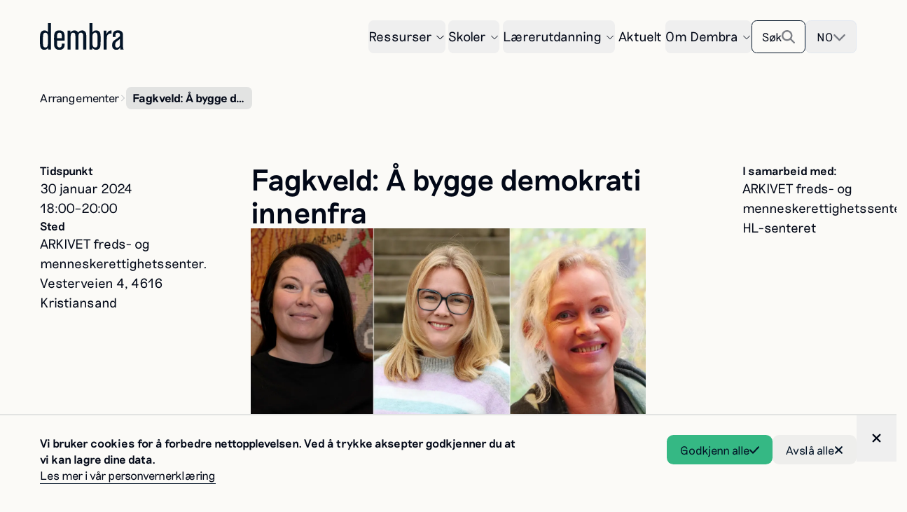

--- FILE ---
content_type: text/html; charset=utf-8
request_url: https://www.dembra.no/no/arrangementer/fagkveld-a-bygge-demokrati-innenfra
body_size: 31665
content:
<!DOCTYPE html><html id="site" lang="no" class="__className_dc125f font-light"><head><meta charSet="utf-8"/><meta name="viewport" content="width=device-width, initial-scale=1"/><link rel="preload" href="/_next/static/media/458951d9cee69835-s.p.woff2" as="font" crossorigin="" type="font/woff2"/><link rel="preload" href="/_next/static/media/a3c5e5679625bc9a-s.p.woff2" as="font" crossorigin="" type="font/woff2"/><link rel="preload" href="/_next/static/media/bb88c747390e0421-s.p.woff2" as="font" crossorigin="" type="font/woff2"/><link rel="preload" href="/_next/static/media/d140ba67770e72f1-s.p.woff2" as="font" crossorigin="" type="font/woff2"/><link rel="stylesheet" href="/_next/static/css/a6e8a61a3ee70fd3.css" data-precedence="next"/><link rel="stylesheet" href="/_next/static/css/b8e302d41b271438.css" data-precedence="next"/><link rel="stylesheet" href="/_next/static/css/1948d10f5f7e9d29.css" data-precedence="next"/><link rel="preload" as="script" fetchPriority="low" href="/_next/static/chunks/webpack-8895c3c7a60b40f1.js"/><script src="/_next/static/chunks/b09491ba-98333f1f5b42aa7b.js" async=""></script><script src="/_next/static/chunks/6491-c1f87052b9f858b2.js" async=""></script><script src="/_next/static/chunks/main-app-2a29ffb92c720408.js" async=""></script><script src="/_next/static/chunks/438ee179-49d7645e6759efa9.js" async=""></script><script src="/_next/static/chunks/573bdd18-436841c2e8e441c1.js" async=""></script><script src="/_next/static/chunks/d2b3e234-6b03018abda323e9.js" async=""></script><script src="/_next/static/chunks/5313-8931e1882d265eac.js" async=""></script><script src="/_next/static/chunks/9638-7b73748a970e1559.js" async=""></script><script src="/_next/static/chunks/3088-f726bab1874ad51c.js" async=""></script><script src="/_next/static/chunks/5730-ad3303c4a9745be3.js" async=""></script><script src="/_next/static/chunks/6587-df326857b789b7c8.js" async=""></script><script src="/_next/static/chunks/5273-78555231a0e30895.js" async=""></script><script src="/_next/static/chunks/9462-e43c474951651b21.js" async=""></script><script src="/_next/static/chunks/6485-c609244c9d4c4503.js" async=""></script><script src="/_next/static/chunks/7611-e3a612bc096e2304.js" async=""></script><script src="/_next/static/chunks/5779-74f16c335c14c37e.js" async=""></script><script src="/_next/static/chunks/5748-ffb5ed4ec802705a.js" async=""></script><script src="/_next/static/chunks/2699-0312e2f8a5b6cdb0.js" async=""></script><script src="/_next/static/chunks/5573-2a134f6130367ffa.js" async=""></script><script src="/_next/static/chunks/4559-ccee8a21d7c99ec8.js" async=""></script><script src="/_next/static/chunks/6548-3f8cb5e026fc2b3d.js" async=""></script><script src="/_next/static/chunks/4388-08cdbd34bf45fbbd.js" async=""></script><script src="/_next/static/chunks/1839-deb70bc6858c55c9.js" async=""></script><script src="/_next/static/chunks/5367-c7a225fab1cde291.js" async=""></script><script src="/_next/static/chunks/1922-6a7a35dfc3e4bfdd.js" async=""></script><script src="/_next/static/chunks/5454-376c24c04a86bc82.js" async=""></script><script src="/_next/static/chunks/1543-91e6b969b78a1351.js" async=""></script><script src="/_next/static/chunks/4973-0bcf9eb7d11bf3b8.js" async=""></script><script src="/_next/static/chunks/798-679c896c49107d5d.js" async=""></script><script src="/_next/static/chunks/1368-187530e4dddeb60d.js" async=""></script><script src="/_next/static/chunks/app/%5Blang%5D/layout-9e2324cb1c4b976b.js" async=""></script><script src="/_next/static/chunks/app/%5Blang%5D/error-fc8c480dd77550c6.js" async=""></script><script src="/_next/static/chunks/8632-cdde8df3dc711888.js" async=""></script><script src="/_next/static/chunks/7765-316b2e1049ceed96.js" async=""></script><script src="/_next/static/chunks/1686-7d29af5027e54109.js" async=""></script><script src="/_next/static/chunks/app/%5Blang%5D/arrangementer/page-d42737348d185e02.js" async=""></script><script src="/_next/static/chunks/4379-a16568d609ccf83b.js" async=""></script><script src="/_next/static/chunks/6970-9e9748a602edd832.js" async=""></script><script src="/_next/static/chunks/app/%5Blang%5D/arrangementer/%5Bslug%5D/page-b8b534dd70353bf1.js" async=""></script><script src="/_next/static/chunks/app/%5Blang%5D/page-49d2672fe674e257.js" async=""></script><title>Fagkveld: Å bygge demokrati innenfra  | Dembra</title><meta name="description" content="Jobber du i skolen? Er du fritidsleder eller forelder? Eller vil høre mer om hvordan man kan forebygge gruppefiendtlighet, fordommer og utenforskap?"/><meta name="application-name" content="Dembra"/><link rel="manifest" href="/no/favicon/site.webmanifest" crossorigin="use-credentials"/><meta name="google-site-verification" content="_mGUNDNFdICBpVl_saUtzTNUUS9opPbeQ_w_FtrVVyk"/><meta name="apple-mobile-web-app-capable" content="yes"/><meta name="apple-mobile-web-app-title" content="Dembra"/><meta name="apple-mobile-web-app-status-bar-style" content="default"/><meta property="og:title" content="Fagkveld: Å bygge demokrati innenfra "/><meta property="og:description" content="Jobber du i skolen? Er du fritidsleder eller forelder? Eller vil høre mer om hvordan man kan forebygge gruppefiendtlighet, fordommer og utenforskap?"/><meta property="og:url" content="https://www.dembra.no/no/arrangementer/fagkveld-a-bygge-demokrati-innenfra"/><meta property="og:site_name" content="Dembra"/><meta property="og:locale" content="no"/><meta property="og:image" content="https://cdn.sanity.io/images/zepd4ite/production/81cfdc221faf9d82c588b055794344c2097931e3-1920x1080.jpg?rect=0,36,1920,1008&amp;w=1200&amp;h=630&amp;fit=max&amp;auto=format"/><meta property="og:image:width" content="1200"/><meta property="og:image:height" content="630"/><meta property="og:image:alt" content="Dembra"/><meta name="twitter:card" content="summary_large_image"/><meta name="twitter:title" content="Fagkveld: Å bygge demokrati innenfra "/><meta name="twitter:description" content="Jobber du i skolen? Er du fritidsleder eller forelder? Eller vil høre mer om hvordan man kan forebygge gruppefiendtlighet, fordommer og utenforskap?"/><meta name="twitter:image" content="https://cdn.sanity.io/images/zepd4ite/production/81cfdc221faf9d82c588b055794344c2097931e3-1920x1080.jpg?rect=0,36,1920,1008&amp;w=1200&amp;h=630&amp;fit=max&amp;auto=format"/><meta name="twitter:image:width" content="1200"/><meta name="twitter:image:height" content="630"/><meta name="twitter:image:alt" content="Dembra"/><link rel="shortcut icon" href="/no/favicon/favicon.ico"/><link rel="icon" href="/no/favicon/favicon-96x96.png" sizes="96x96" type="image/png"/><link rel="icon" href="/no/favicon/favicon.svg" type="image/svg+xml"/><link rel="icon" href="/no/favicon/favicon.ico" sizes="any"/><link rel="apple-touch-icon" href="/no/favicon/apple-touch-icon.png" sizes="180x180" type="image/png"/><meta name="next-size-adjust"/><script src="/_next/static/chunks/polyfills-42372ed130431b0a.js" noModule=""></script></head><body class="bg-white" style="margin:0"><script type="application/ld+json">{"@context":"https://schema.org","@type":"WebSite","url":"https://www.dembra.no","potentialAction":[{"@type":"SearchAction","target":"https://www.dembra.no/no/sok?search=={search}","query-input":"required name=search"}]}</script><script type="application/ld+json">{"@context":"https://schema.org","@type":"Organization","@id":"https://www.dembra.no/#organization","logo":"https://www.dembra.no/logo.png","legalName":"Dembra","name":"Dembra","sameAs":["https://www.facebook.com/demokratiskberedskap/"],"url":"https://www.dembra.no","contactPoint":[{"@type":"ContactPoint","contactType":"customer service","email":"dembra@hlsenteret.no","areaServed":"NO","availableLanguage":["Norwegian","English"]},{"@type":"ContactPoint","telephone":"22 84 21 00","contactType":"customer service","areaServed":"NO","availableLanguage":["Norwegian","English"]}]}</script><!--$!--><template data-dgst="BAILOUT_TO_CLIENT_SIDE_RENDERING"></template><!--/$--><!--$!--><template data-dgst="BAILOUT_TO_CLIENT_SIDE_RENDERING"></template><!--/$--><a class="absolute w-px h-px -m-px -left-[999px] overflow-hidden z-[-999] focus:relative focus:w-full focus:h-auto focus:m-0 focus:left-auto focus:overflow-visible focus:z-[999] focus:outline-0 group bg-dark py-3 text-center font-semibold text-white" href="#main"><span class="group-focus:outline">Hopp til hovedinnhold</span></a><header class="w-full"><div class="w-full mx-auto max-w-[1900px] pl-4 sm:pl-7 md:pl-9 lg:pl-12 2xl:pl-16 pr-4 sm:pr-7 md:pr-9 lg:pr-12 2xl:pr-16 relative z-30 block"><nav aria-label="Main" data-orientation="horizontal" dir="ltr" class="z-10 flex-1 items-center flex w-full max-w-full justify-between gap-4 pb-10 pt-6 print:pt-0"><a class="mr-auto text-2xl" href="/no"><p class="sr-only">Dembra</p><svg xmlns="http://www.w3.org/2000/svg" width="120" height="40" fill="none" viewBox="0 0 412 132" class="text-black"><g fill="currentColor" clip-path="url(#clip0_802_61001)"><path d="M54.36 130.09H40.54v-9.77c-2.03 3.5-6.82 11.42-19.35 11.42-1.84 0-3.87-.18-5.71-.74C.55 127.14 0 111.48 0 84.58c0-8.66 0-25.8 2.21-32.98 2.58-8.66 9.58-15.29 19.72-15.29 10.14 0 14.93 5.53 17.51 9.03V0h14.93v130.09h-.01zM26.9 47.91c-11.06 0-11.42 11.24-11.79 18.61-.247 6.633-.37 14.927-.37 24.88 0 4.05 0 8.84.37 14.56.37 3.87.92 14.19 11.79 14.19 12.53 0 12.53-12.35 12.9-35.75.37-22.11.37-36.48-12.9-36.48v-.01zM121.06 101.53c0 6.27 0 10.87-1.66 15.66-5.34 14.56-19.72 14.56-24.32 14.56-5.53 0-18.24-.74-23.59-14.19-1.66-4.42-2.4-6.26-2.4-43.3 0-19.72 1.66-37.77 25.43-37.77 5.9 0 22.85 0 25.8 20.08.74 4.61.74 7.19.74 30.4H84.02c0 7.19-.18 16.58.18 19.9.37 3.5 1.11 13.08 11.61 13.08s11.61-9.03 11.61-18.43h13.64v.01zM107.24 75V63.58c-.18-4.98-.37-15.85-11.42-15.85-7.55 0-9.77 4.79-10.69 7.74-1.11 3.5-1.11 6.45-1.11 19.53h23.22zM227.19 130.091h-14.93v-60.25c0-8.11-.18-11.61-.92-14.37-1.29-4.05-4.61-7.74-10.69-7.74-11.79 0-11.79 12.35-11.79 21.93v60.44h-14.93v-60.25c0-12.35 0-22.11-11.42-22.11s-11.98 11.61-11.98 22.3v60.07H135.6v-92.15h14v9.21c2.76-3.69 8.29-10.87 19.72-10.87s16.03 7.19 18.06 10.87c2.95-3.87 7.92-10.87 19.16-10.87 1.84 0 8.66 0 14.37 5.71 6.27 6.27 6.27 13.08 6.27 28.01v60.07h.01zM256.86 130.09h-13.64V0h14.56v45.51c2.58-3.32 7.56-9.21 18.06-9.21s15.85 6.08 17.87 9.77c3.87 6.82 3.87 19.9 3.87 27.82 0 9.95 0 32.61-1.66 40.91-2.58 13.64-13.27 16.95-20.27 16.95-10.13 0-15.48-6.08-18.79-9.95v8.29zm.92-35.93c0 8.66 0 10.87.37 14 1.66 11.06 9.95 12.16 13.45 12.16 9.21 0 10.13-8.29 10.5-11.42.55-5.71.55-15.29.55-25.24 0-24.88 0-36.48-11.61-36.48-4.05 0-10.5 2.21-12.53 10.32-.74 2.76-.74 4.05-.74 15.66v21.01l.01-.01zM327.43 130.09h-15.11V37.96h14.19v17.32c3.32-7.19 9.03-19.72 24.88-18.79v15.29c-6.63 0-14.74 0-19.9 7.55-2.95 4.42-4.05 9.58-4.05 26.72v44.04h-.01zM407.22 110.559c0 14.37.55 16.4 4.42 19.53h-18.06v-11.06c-2.03 4.05-6.45 12.71-18.98 12.71-4.24 0-7.92-.92-11.06-2.76-8.66-5.16-9.58-14-9.58-20.82 0-14.93 5.9-19.72 15.48-26.35 14-9.4 15.48-10.32 23.22-17.51 0-7.55 0-16.22-11.24-16.22s-11.06 7.74-11.06 13.27c0 2.76.18 4.79.37 6.82h-13.45c-.18-3.87-.18-13.82 1.29-18.43 4.61-13.45 20.27-13.45 24.32-13.45 6.63 0 13.27 1.11 18.61 6.82 5.71 5.9 5.71 10.87 5.71 23.4v44.04l.01.01zm-14.56-32.98c-4.24 4.05-4.97 4.61-12.16 9.95-6.63 5.16-11.61 9.03-11.61 19.72 0 4.05 0 13.64 9.95 13.64 2.76 0 5.53-.92 7.92-2.76 5.34-4.05 5.9-10.32 5.9-17.69V77.579z"></path></g><defs><clipPath id="clip0_802_61001"><path fill="#fff" d="M0 0H411.64V131.75H0z"></path></clipPath></defs></svg></a><div class="flex items-center gap-2 sm:gap-6 print:hidden"><div style="position:relative"><ul data-orientation="horizontal" class="group flex-1 list-none justify-center space-x-1 hidden items-center gap-3 text-sm lg:flex xl:gap-4 xl:text-base 2xl:gap-6" dir="ltr"><li class="z-50"><button id="radix-:Rssva:-trigger-radix-:Rb6ssva:" data-state="closed" aria-expanded="false" aria-controls="radix-:Rssva:-content-radix-:Rb6ssva:" class="group inline-flex h-10 w-max items-center justify-center rounded-md group" data-radix-collection-item="">Ressurser<!-- --> <svg xmlns="http://www.w3.org/2000/svg" width="1em" height="1em" fill="currentColor" viewBox="0 0 256 256" class="relative top-[1px] ml-1 h-3 w-3 transition duration-200 group-data-[state=open]:rotate-180" aria-hidden="true"><path d="M213.66,101.66l-80,80a8,8,0,0,1-11.32,0l-80-80A8,8,0,0,1,53.66,90.34L128,164.69l74.34-74.35a8,8,0,0,1,11.32,11.32Z"></path></svg></button></li><li class="z-50"><button id="radix-:Rssva:-trigger-radix-:Rj6ssva:" data-state="closed" aria-expanded="false" aria-controls="radix-:Rssva:-content-radix-:Rj6ssva:" class="group inline-flex h-10 w-max items-center justify-center rounded-md group" data-radix-collection-item="">Skoler<!-- --> <svg xmlns="http://www.w3.org/2000/svg" width="1em" height="1em" fill="currentColor" viewBox="0 0 256 256" class="relative top-[1px] ml-1 h-3 w-3 transition duration-200 group-data-[state=open]:rotate-180" aria-hidden="true"><path d="M213.66,101.66l-80,80a8,8,0,0,1-11.32,0l-80-80A8,8,0,0,1,53.66,90.34L128,164.69l74.34-74.35a8,8,0,0,1,11.32,11.32Z"></path></svg></button></li><li class="z-50"><button id="radix-:Rssva:-trigger-radix-:Rr6ssva:" data-state="closed" aria-expanded="false" aria-controls="radix-:Rssva:-content-radix-:Rr6ssva:" class="group inline-flex h-10 w-max items-center justify-center rounded-md group" data-radix-collection-item="">Lærerutdanning<!-- --> <svg xmlns="http://www.w3.org/2000/svg" width="1em" height="1em" fill="currentColor" viewBox="0 0 256 256" class="relative top-[1px] ml-1 h-3 w-3 transition duration-200 group-data-[state=open]:rotate-180" aria-hidden="true"><path d="M213.66,101.66l-80,80a8,8,0,0,1-11.32,0l-80-80A8,8,0,0,1,53.66,90.34L128,164.69l74.34-74.35a8,8,0,0,1,11.32,11.32Z"></path></svg></button></li><li><a class="flex py-2.5 transition-opacity hover:opacity-50 sm:py-4 menu:py-0" href="/no/aktuelt">Aktuelt</a></li><li class="z-50"><button id="radix-:Rssva:-trigger-radix-:R1b6ssva:" data-state="closed" aria-expanded="false" aria-controls="radix-:Rssva:-content-radix-:R1b6ssva:" class="group inline-flex h-10 w-max items-center justify-center rounded-md group" data-radix-collection-item="">Om Dembra<!-- --> <svg xmlns="http://www.w3.org/2000/svg" width="1em" height="1em" fill="currentColor" viewBox="0 0 256 256" class="relative top-[1px] ml-1 h-3 w-3 transition duration-200 group-data-[state=open]:rotate-180" aria-hidden="true"><path d="M213.66,101.66l-80,80a8,8,0,0,1-11.32,0l-80-80A8,8,0,0,1,53.66,90.34L128,164.69l74.34-74.35a8,8,0,0,1,11.32,11.32Z"></path></svg></button></li></ul></div><div class="flex items-center gap-2"><a class="flex h-10 items-center gap-2 rounded-md border border-black px-3 py-2 text-sm" href="/no/sok"><div class="hidden md:block lg:hidden xl:block">Søk</div><svg aria-hidden="true" focusable="false" data-prefix="fas" data-icon="magnifying-glass" class="svg-inline--fa fa-magnifying-glass h-4 w-4 opacity-50" role="img" xmlns="http://www.w3.org/2000/svg" viewBox="0 0 512 512"><path fill="currentColor" d="M416 208c0 45.9-14.9 88.3-40 122.7L502.6 457.4c12.5 12.5 12.5 32.8 0 45.3s-32.8 12.5-45.3 0L330.7 376c-34.4 25.2-76.8 40-122.7 40C93.1 416 0 322.9 0 208S93.1 0 208 0S416 93.1 416 208zM208 352a144 144 0 1 0 0-288 144 144 0 1 0 0 288z"></path></svg></a><button type="button" role="combobox" aria-controls="radix-:Rl6ssva:" aria-expanded="false" aria-autocomplete="none" dir="ltr" data-state="closed" class="flex h-10 items-center justify-between rounded-md border px-3 py-2 text-sm focus:outline-none focus:ring-2 focus:ring-offset-2 disabled:cursor-not-allowed disabled:opacity-50 w-auto gap-2 uppercase" aria-label="Change site language"><span style="pointer-events:none">no</span><svg aria-hidden="true" focusable="false" data-prefix="fas" data-icon="chevron-down" class="svg-inline--fa fa-chevron-down size-4 opacity-50" role="img" xmlns="http://www.w3.org/2000/svg" viewBox="0 0 512 512"><path fill="currentColor" d="M233.4 406.6c12.5 12.5 32.8 12.5 45.3 0l192-192c12.5-12.5 12.5-32.8 0-45.3s-32.8-12.5-45.3 0L256 338.7 86.6 169.4c-12.5-12.5-32.8-12.5-45.3 0s-12.5 32.8 0 45.3l192 192z"></path></svg></button><select aria-hidden="true" tabindex="-1" style="position:absolute;border:0;width:1px;height:1px;padding:0;margin:-1px;overflow:hidden;clip:rect(0, 0, 0, 0);white-space:nowrap;word-wrap:normal"></select></div><div class="block lg:hidden"><button type="button" aria-haspopup="dialog" aria-expanded="false" aria-controls="radix-:R76ssva:" data-state="closed" class="relative z-20"><span class="group flex items-center pt-[0.1em] text-xl menu:hidden" title="Åpne meny"><span class="relative block h-[0.8em] w-[1.25em] md:h-[1em]"><span class="top-0 absolute block h-[2px] w-full bg-current transition md:h-[3px]"></span><span class="top-1/2 -translate-y-1/2 absolute block h-[2px] w-full bg-current transition md:h-[3px]"></span><span class="top-1/2 -translate-y-1/2 opacity-0 absolute block h-[2px] w-full bg-current transition md:h-[3px]"></span><span class="bottom-0 absolute block h-[2px] w-full bg-current transition md:h-[3px]"></span></span></span></button></div></div><div class="absolute left-0 top-full flex w-full justify-center"></div></nav></div></header><main id="#main"><script type="application/ld+json">{"@context":"https://schema.org","@type":"Event","name":"Fagkveld: Å bygge demokrati innenfra","startDate":"2024-01-30T18:00:00.000Z","endDate":"2024-01-30T20:00:00.000Z","url":"https://www.dembra.no/no/arrangementer/fagkveld-a-bygge-demokrati-innenfra","description":"Jobber du i skolen? Er du trener, fritidsleder eller forelder? Eller kanskje du vil høre mer om hvordan man kan forebygge gruppefiendtlighet, fordommer og utenf","location":{"name":"ARKIVET freds- og menneskerettighetssenter.  Vesterveien 4, 4616 Kristiansand","address":{"@type":"PostalAddress","addressLocality":"ARKIVET freds- og menneskerettighetssenter.  Vesterveien 4, 4616 Kristiansand","addressCountry":"NO"},"@type":"Place"},"image":["https://cdn.sanity.io/images/zepd4ite/production/81cfdc221faf9d82c588b055794344c2097931e3-1920x1080.jpg?rect=0,36,1920,1008&amp;w=1200&amp;h=630&amp;fit=max&amp;auto=format","https://cdn.sanity.io/images/zepd4ite/production/81cfdc221faf9d82c588b055794344c2097931e3-1920x1080.jpg?rect=240,0,1440,1080&amp;w=800&amp;h=600&amp;fit=max&amp;auto=format","https://cdn.sanity.io/images/zepd4ite/production/81cfdc221faf9d82c588b055794344c2097931e3-1920x1080.jpg?w=1200&amp;h=675&amp;fit=max&amp;auto=format"],"performer":[{"name":"ARKIVET freds- og menneskerettighetssenter","@type":"PerformingGroup"},{"name":"HL-senteret","@type":"PerformingGroup"}],"organizer":{"name":"ARKIVET freds- og menneskerettighetssenter","url":"https://www.dembra.no/no/1b61536d-c8be-4742-adf7-5c16d30f98aa","@type":"Organization"},"eventStatus":"https://schema.org/EventScheduled","eventAttendanceMode":"https://schema.org/OfflineEventAttendanceMode"}</script><script type="application/ld+json">{"@context":"https://schema.org","@type":"BreadcrumbList","itemListElement":[{"@type":"ListItem","position":1,"item":"https://www.dembra.no/no/arrangementer","name":"Arrangementer"},{"@type":"ListItem","position":2,"item":"https://www.dembra.no/no/arrangementer/fagkveld-a-bygge-demokrati-innenfra","name":"Fagkveld: Å bygge demokrati innenfra"}]}</script><div class="w-full mx-auto max-w-[1900px] pl-4 sm:pl-7 md:pl-9 lg:pl-12 2xl:pl-16 pr-4 sm:pr-7 md:pr-9 lg:pr-12 2xl:pr-16 pb-4"><div class="flex min-w-0 items-center gap-4 text-xxs md:text-xs xl:text-sm print:hidden"><a class="max-w-[160px] truncate xl:max-w-[200px]" href="/no/arrangementer">Arrangementer</a><svg aria-hidden="true" focusable="false" data-prefix="far" data-icon="chevron-right" class="svg-inline--fa fa-chevron-right h-2 w-2 text-black/25" role="img" xmlns="http://www.w3.org/2000/svg" viewBox="0 0 320 512"><path fill="currentColor" d="M305 239c9.4 9.4 9.4 24.6 0 33.9L113 465c-9.4 9.4-24.6 9.4-33.9 0s-9.4-24.6 0-33.9l175-175L79 81c-9.4-9.4-9.4-24.6 0-33.9s24.6-9.4 33.9 0L305 239z"></path></svg><div class="max-w-[180px] truncate rounded-md bg-black/10 p-1 px-2 font-bold">Fagkveld: Å bygge demokrati innenfra</div></div></div><div class="w-full mx-auto max-w-[1900px] pl-4 sm:pl-7 md:pl-9 lg:pl-12 2xl:pl-16 pr-4 sm:pr-7 md:pr-9 lg:pr-12 2xl:pr-16 md:pt-12"><div class="flex flex-col gap-8 md:grid md:grid-cols-12"><div class="col-span-3 fgap-4"><div class="fgap-1"><h2 class="text-sm font-medium">Tidspunkt</h2><time class="whitespace-pre" dateTime="2024-01-30T18:00:00.000Z">30 januar 2024
18:00–20:00</time></div><div class="fgap-1"><h2 class="text-sm font-medium">Sted</h2><p>ARKIVET freds- og menneskerettighetssenter.  Vesterveien 4, 4616 Kristiansand</p></div></div><div class="col-span-6 fgap-2"><div class="flex gap-2"></div><h1 class="text-2xl sm:text-3xl md:text-4xl font-medium print:text-xl relative">Fagkveld: Å bygge demokrati innenfra</h1><img alt=" " class="" data-lqip="true" height="540" src="[data-uri]" width="960"/><img data-loading="true" alt="" style="height:10px;width:10px;position:absolute;z-index:-10;opacity:0;pointer-events:none;user-select:none" loading="lazy" sizes="(min-width: 1300px) 800px, 100vw" class="" srcSet="https://cdn.sanity.io/images/zepd4ite/production/81cfdc221faf9d82c588b055794344c2097931e3-1920x1080.jpg?auto=format&amp;fit=max&amp;q=75&amp;w=240 240w, https://cdn.sanity.io/images/zepd4ite/production/81cfdc221faf9d82c588b055794344c2097931e3-1920x1080.jpg?auto=format&amp;fit=max&amp;q=75&amp;w=480 480w, https://cdn.sanity.io/images/zepd4ite/production/81cfdc221faf9d82c588b055794344c2097931e3-1920x1080.jpg?auto=format&amp;fit=max&amp;q=75&amp;w=720 720w, https://cdn.sanity.io/images/zepd4ite/production/81cfdc221faf9d82c588b055794344c2097931e3-1920x1080.jpg?auto=format&amp;fit=max&amp;q=75&amp;w=960 960w, https://cdn.sanity.io/images/zepd4ite/production/81cfdc221faf9d82c588b055794344c2097931e3-1920x1080.jpg?auto=format&amp;fit=max&amp;q=75&amp;w=1440 1440w, https://cdn.sanity.io/images/zepd4ite/production/81cfdc221faf9d82c588b055794344c2097931e3-1920x1080.jpg?auto=format&amp;fit=max&amp;q=75&amp;w=1920 1920w" src="https://cdn.sanity.io/images/zepd4ite/production/81cfdc221faf9d82c588b055794344c2097931e3-1920x1080.jpg?auto=format&amp;fit=max&amp;q=75&amp;w=960" width="960" height="540"/><div class="pb-8 text-xl font-medium"><p class="mb-[1em] overflow-hidden last:mb-0 print:text-xs">Jobber du i skolen? Er du trener, fritidsleder eller forelder? Eller kanskje du vil høre mer om hvordan man kan forebygge gruppefiendtlighet, fordommer og utenforskap i skolen? Da vil vi ønske deg varmt velkommen til ARKIVET freds- og menneskerettighetssenter på fagkveld</p></div><div class=""><p class="mb-[1em] overflow-hidden last:mb-0 print:text-xs">Tirsdag 30. januar kl. 19.00-21.00 inviterer Arkivet og Dembra til fagkveld. Tema for kvelden er <strong>&quot;Å bygge demokrati innenfra: Forebygge gruppefiendtlighet, fordommer og utenforskap&quot;.</strong></p><p class="mb-[1em] overflow-hidden last:mb-0 print:text-xs">Jobber du i skolen? Er du trener, fritidsleder eller forelder? Eller kanskje du vil høre mer om hvordan man kan forebygge gruppefiendtlighet, fordommer og utenforskap i skolen? Da vil vi ønske deg velkommen til ARKIVET freds- og menneskerettighetssenter på fagkveld.</p><p class="mb-[1em] overflow-hidden last:mb-0 print:text-xs">Sammen med HL-senteret (Senter for studier av Holocaust og livssynsminoriteter) har ARKIVET freds- og menneskerettighetssenter satt sammen en fagkveld med spesielt fokus på hva demokrati, dialog og relasjonsarbeid i skolen har å si for å skape gode fellesskap med plass til alle.</p><p class="mb-[1em] overflow-hidden last:mb-0 print:text-xs">Gratis inngang ved påmelding. </p><p class="mb-[1em] overflow-hidden last:mb-0 print:text-xs">Påmeldingsfrist 3. april. </p><p class="mb-[1em] overflow-hidden last:mb-0 print:text-xs"><a href="https://www.facebook.com/events/384424817296590" class="group"><span class="group-hover-underline">Se arrangementet på facebook her! </span><svg xmlns="http://www.w3.org/2000/svg" width="1em" height="1em" fill="currentColor" viewBox="0 0 256 256" class="ml-[0.05em] inline transition-transform group-hover:translate-x-[0.15em] group-hover:translate-y-[-0.15em]"><path d="M204,64V168a12,12,0,0,1-24,0V93L72.49,200.49a12,12,0,0,1-17-17L163,76H88a12,12,0,0,1,0-24H192A12,12,0,0,1,204,64Z"></path></svg></a></p><div class="mb-8 md:mb-10 mt-8 md:mt-10"><div class="rounded-xl print:rounded-none bg-light-orange relative overflow-hidden p-6 pr-16 md:pr-20 print:border-l-2 print:border-black/[0.15] print:py-0"><figure aria-hidden="true" class="absolute -top-4 right-0 h-16 w-16 overflow-hidden rounded-l-full print:hidden"><div aria-hidden="true" class="relative h-full w-full bg-orange group-hover:bg-dark-orange ease-kult"></div><img aria-hidden="true" alt="Tekstur." loading="lazy" decoding="async" data-nimg="fill" class="pointer-events-none z-[1] object-cover object-center opacity-30 mix-blend-multiply" style="position:absolute;height:100%;width:100%;left:0;top:0;right:0;bottom:0;color:transparent" sizes="(max-width: 568px) 50vw, (max-width: 800px) 30vw, 30vw" srcSet="/_next/image?url=%2Fimages%2Ftexture.jpg&amp;w=256&amp;q=75 256w, /_next/image?url=%2Fimages%2Ftexture.jpg&amp;w=384&amp;q=75 384w, /_next/image?url=%2Fimages%2Ftexture.jpg&amp;w=640&amp;q=75 640w, /_next/image?url=%2Fimages%2Ftexture.jpg&amp;w=750&amp;q=75 750w, /_next/image?url=%2Fimages%2Ftexture.jpg&amp;w=828&amp;q=75 828w, /_next/image?url=%2Fimages%2Ftexture.jpg&amp;w=1080&amp;q=75 1080w, /_next/image?url=%2Fimages%2Ftexture.jpg&amp;w=1200&amp;q=75 1200w, /_next/image?url=%2Fimages%2Ftexture.jpg&amp;w=1920&amp;q=75 1920w, /_next/image?url=%2Fimages%2Ftexture.jpg&amp;w=2048&amp;q=75 2048w, /_next/image?url=%2Fimages%2Ftexture.jpg&amp;w=3840&amp;q=75 3840w" src="/_next/image?url=%2Fimages%2Ftexture.jpg&amp;w=3840&amp;q=75"/><svg aria-hidden="true" focusable="false" data-prefix="fas" data-icon="lightbulb" class="svg-inline--fa fa-lightbulb center-absolute mt-[0.3rem]" role="img" xmlns="http://www.w3.org/2000/svg" viewBox="0 0 384 512"><path fill="currentColor" d="M272 384c9.6-31.9 29.5-59.1 49.2-86.2c0 0 0 0 0 0c5.2-7.1 10.4-14.2 15.4-21.4c19.8-28.5 31.4-63 31.4-100.3C368 78.8 289.2 0 192 0S16 78.8 16 176c0 37.3 11.6 71.9 31.4 100.3c5 7.2 10.2 14.3 15.4 21.4c0 0 0 0 0 0c19.8 27.1 39.7 54.4 49.2 86.2l160 0zM192 512c44.2 0 80-35.8 80-80l0-16-160 0 0 16c0 44.2 35.8 80 80 80zM112 176c0 8.8-7.2 16-16 16s-16-7.2-16-16c0-61.9 50.1-112 112-112c8.8 0 16 7.2 16 16s-7.2 16-16 16c-44.2 0-80 35.8-80 80z"></path></svg></figure><h2 class="text-xl md:text-2xl font-medium print:text-base relative mb-4 print:mb-2">Program</h2><div class="mb-4"><p class="mb-[1em] overflow-hidden last:mb-0 print:text-xs"><a href="https://www.usn.no/aktivitetskalender/danning-gjennom-filosofisk-dialog-i-skole-og-hoyere-utdanning" class="group"><span class="group-hover-underline">Trykk her for å se oversikt over bidragsytere og oppdatert program. </span><svg xmlns="http://www.w3.org/2000/svg" width="1em" height="1em" fill="currentColor" viewBox="0 0 256 256" class="ml-[0.05em] inline transition-transform group-hover:translate-x-[0.15em] group-hover:translate-y-[-0.15em]"><path d="M204,64V168a12,12,0,0,1-24,0V93L72.49,200.49a12,12,0,0,1-17-17L163,76H88a12,12,0,0,1,0-24H192A12,12,0,0,1,204,64Z"></path></svg></a></p></div></div></div></div></div><div class="col-span-1"></div><div class="col-span-2 fgap-3"><h2 class="text-sm font-medium">I samarbeid med:</h2><ul class="fgap-1"><li><p>ARKIVET freds- og menneskerettighetssenter</p></li><li><p>HL-senteret</p></li></ul></div></div></div></main><section class="pre-footer pb-12 pt-8 md:pb-16 md:pt-20 print:hidden"><div class="w-full mx-auto max-w-[1900px] pl-4 sm:pl-7 md:pl-9 lg:pl-12 2xl:pl-16 pr-4 sm:pr-7 md:pr-9 lg:pr-12 2xl:pr-16 my-4 lg:my-6 xl:my-10"><div style="opacity:0"><div class="rounded-xl print:rounded-none bg-light-blue relative flex h-full flex-col overflow-hidden @container md:flex-row md:items-center"><div style="opacity:0"></div><figure class="w-full px-6 pb-2 pt-6 sm:p-16 md:w-1/2 md:p-6 lg:w-1/2 lg:p-8 xl:w-1/3 xl:p-10"><img alt="Ulike bilder og fargerike former fra Dembras designprofil sammen med bilde av elev som får hjelp av lærer. Foto. " class="h-full w-full object-cover" data-lqip="true" height="235" src="[data-uri]" width="283"/><img data-loading="true" alt="" style="height:10px;width:10px;position:absolute;z-index:-10;opacity:0;pointer-events:none;user-select:none" loading="lazy" sizes="(min-width: 1300px) 800px, 100vw" class="h-full w-full object-cover" srcSet="https://cdn.sanity.io/images/zepd4ite/production/6ceee78cc5f6d72c2f9034c26e3f85fdbd792518-566x469.png?auto=format&amp;fit=max&amp;q=75&amp;w=142 142w, https://cdn.sanity.io/images/zepd4ite/production/6ceee78cc5f6d72c2f9034c26e3f85fdbd792518-566x469.png?auto=format&amp;fit=max&amp;q=75&amp;w=283 283w, https://cdn.sanity.io/images/zepd4ite/production/6ceee78cc5f6d72c2f9034c26e3f85fdbd792518-566x469.png?auto=format&amp;fit=max&amp;q=75&amp;w=425 425w, https://cdn.sanity.io/images/zepd4ite/production/6ceee78cc5f6d72c2f9034c26e3f85fdbd792518-566x469.png?auto=format&amp;fit=max&amp;q=75&amp;w=566 566w" src="https://cdn.sanity.io/images/zepd4ite/production/6ceee78cc5f6d72c2f9034c26e3f85fdbd792518-566x469.png?auto=format&amp;fit=max&amp;q=75&amp;w=283" width="283" height="235"/></figure><div class="my-3 flex flex-col gap-y-2 px-6 py-7 md:px-12 md:pb-10 md:pt-14" style="opacity:0"><h2 class="text-2xl sm:text-3xl md:text-4xl font-medium print:text-xl relative">Bli en Dembra-skole</h2><div style="opacity:0"><div class="pb-2 pr-10 text-base"><p class="mb-[1em] overflow-hidden last:mb-0 print:text-xs">For deg som ønsker ekstra støtte og veiledning til å skape varige positive endringer i hele skolemiljøet.</p></div></div><div style="opacity:0"><ul class="my-4 flex flex-wrap gap-2"><li class="block"><a class="button gap-2 bg-light-beige hover:bg-black hover:text-white text-black text-sm px-4 py-2 rounded-lg flex justify-between items-center ease-kult" href="/no/bli-dembra-skole">Bli Dembra-skole</a></li></ul></div></div></div></div></div><div class="w-full mx-auto max-w-[1900px] pl-4 sm:pl-7 md:pl-9 lg:pl-12 2xl:pl-16 pr-4 sm:pr-7 md:pr-9 lg:pr-12 2xl:pr-16 my-4 lg:my-6 xl:my-10"><div class="rounded-xl print:rounded-none bg-light-beige relative flex h-full flex-col overflow-hidden @container md:flex-row md:items-center"><figure aria-hidden="true" class="overflow-hidden lightBeige absolute bottom-[calc(100%-2rem)] right-10 lg:-right-20 lg:-top-96 lg:bottom-auto p-56 rounded-full"><div aria-hidden="true" class="relative h-full w-full ease-kult"></div><img aria-hidden="true" alt="Tekstur." loading="lazy" decoding="async" data-nimg="fill" class="pointer-events-none z-[1] object-cover object-center" style="position:absolute;height:100%;width:100%;left:0;top:0;right:0;bottom:0;color:transparent" sizes="(max-width: 568px) 50vw, (max-width: 800px) 30vw, 30vw" srcSet="/_next/image?url=%2Fimages%2Ftexture.jpg&amp;w=256&amp;q=75 256w, /_next/image?url=%2Fimages%2Ftexture.jpg&amp;w=384&amp;q=75 384w, /_next/image?url=%2Fimages%2Ftexture.jpg&amp;w=640&amp;q=75 640w, /_next/image?url=%2Fimages%2Ftexture.jpg&amp;w=750&amp;q=75 750w, /_next/image?url=%2Fimages%2Ftexture.jpg&amp;w=828&amp;q=75 828w, /_next/image?url=%2Fimages%2Ftexture.jpg&amp;w=1080&amp;q=75 1080w, /_next/image?url=%2Fimages%2Ftexture.jpg&amp;w=1200&amp;q=75 1200w, /_next/image?url=%2Fimages%2Ftexture.jpg&amp;w=1920&amp;q=75 1920w, /_next/image?url=%2Fimages%2Ftexture.jpg&amp;w=2048&amp;q=75 2048w, /_next/image?url=%2Fimages%2Ftexture.jpg&amp;w=3840&amp;q=75 3840w" src="/_next/image?url=%2Fimages%2Ftexture.jpg&amp;w=3840&amp;q=75"/></figure><div class="my-3 flex flex-col gap-y-2 px-6 py-7 md:px-12 md:pb-10 md:pt-14" style="opacity:0"><h2 class="text-2xl sm:text-3xl md:text-4xl font-medium print:text-xl relative">Meld deg på vårt nyhetsbrev!</h2><div style="opacity:0"><div class="pb-2 pr-10 text-base"><p class="mb-[1em] overflow-hidden last:mb-0 print:text-xs">I dette nyhetsbrevet får du blant annet kreative undervisningsopplegg, nyttige pedagogiske verktøy og tips, aktuelle arrangementer og relevante fagartikler. Du vil også få tilbud om å delta i forskning og utvikling (FoU) gjennom at vi lyser ut FoU-midler. Nyhetsbrevet sendes ut et par ganger i semesteret.</p></div></div><div style="opacity:0"><div class="flex"><a class="button flex justify-between gap-2 items-center bg-orange hover:bg-dark-orange text-black text-sm px-4 py-2 rounded-lg ease-kult" href="/no/nyhetsbrev">Meld deg på nyhetsbrev<svg aria-hidden="true" focusable="false" data-prefix="fas" data-icon="arrow-right" class="svg-inline--fa fa-arrow-right icon text-black w-4" role="img" xmlns="http://www.w3.org/2000/svg" viewBox="0 0 448 512"><path fill="currentColor" d="M438.6 278.6c12.5-12.5 12.5-32.8 0-45.3l-160-160c-12.5-12.5-32.8-12.5-45.3 0s-12.5 32.8 0 45.3L338.8 224 32 224c-17.7 0-32 14.3-32 32s14.3 32 32 32l306.7 0L233.4 393.4c-12.5 12.5-12.5 32.8 0 45.3s32.8 12.5 45.3 0l160-160z"></path></svg></a></div></div></div></div></div><div class="w-full" style="opacity:0"><div class="mx-auto max-w-[1900px] pl-4 sm:pl-7 md:pl-9 lg:pl-12 2xl:pl-16 pr-4 sm:pr-7 md:pr-9 lg:pr-12 2xl:pr-16 flex w-full flex-col gap-6 md:flex-row"><div class="w-full" style="opacity:0"><div class="rounded-xl print:rounded-none w-full bg-light-orange p-10"><div style="opacity:0"><figure aria-hidden="true" class="flex pb-6 pt-2"><figure aria-hidden="true" class="relative overflow-hidden bg-dark-orange p-10 xl:p-12 rounded-full"><div aria-hidden="true" class="relative h-full w-full bg-dark-orange group-hover:bg-orange ease-kult"></div><img aria-hidden="true" alt="Tekstur." loading="lazy" decoding="async" data-nimg="fill" class="pointer-events-none z-[1] object-cover object-center opacity-80 mix-blend-color-burn" style="position:absolute;height:100%;width:100%;left:0;top:0;right:0;bottom:0;color:transparent" sizes="(max-width: 568px) 50vw, (max-width: 800px) 30vw, 30vw" srcSet="/_next/image?url=%2Fimages%2Ftexture.jpg&amp;w=256&amp;q=75 256w, /_next/image?url=%2Fimages%2Ftexture.jpg&amp;w=384&amp;q=75 384w, /_next/image?url=%2Fimages%2Ftexture.jpg&amp;w=640&amp;q=75 640w, /_next/image?url=%2Fimages%2Ftexture.jpg&amp;w=750&amp;q=75 750w, /_next/image?url=%2Fimages%2Ftexture.jpg&amp;w=828&amp;q=75 828w, /_next/image?url=%2Fimages%2Ftexture.jpg&amp;w=1080&amp;q=75 1080w, /_next/image?url=%2Fimages%2Ftexture.jpg&amp;w=1200&amp;q=75 1200w, /_next/image?url=%2Fimages%2Ftexture.jpg&amp;w=1920&amp;q=75 1920w, /_next/image?url=%2Fimages%2Ftexture.jpg&amp;w=2048&amp;q=75 2048w, /_next/image?url=%2Fimages%2Ftexture.jpg&amp;w=3840&amp;q=75 3840w" src="/_next/image?url=%2Fimages%2Ftexture.jpg&amp;w=3840&amp;q=75"/></figure><figure aria-hidden="true" class="relative overflow-hidden -mx-4 bg-dark-orange p-10 xl:p-12 rounded-full"><div aria-hidden="true" class="relative h-full w-full bg-dark-orange group-hover:bg-orange ease-kult"></div><img aria-hidden="true" alt="Tekstur." loading="lazy" decoding="async" data-nimg="fill" class="pointer-events-none z-[1] object-cover object-center opacity-80 mix-blend-color-burn" style="position:absolute;height:100%;width:100%;left:0;top:0;right:0;bottom:0;color:transparent" sizes="(max-width: 568px) 50vw, (max-width: 800px) 30vw, 30vw" srcSet="/_next/image?url=%2Fimages%2Ftexture.jpg&amp;w=256&amp;q=75 256w, /_next/image?url=%2Fimages%2Ftexture.jpg&amp;w=384&amp;q=75 384w, /_next/image?url=%2Fimages%2Ftexture.jpg&amp;w=640&amp;q=75 640w, /_next/image?url=%2Fimages%2Ftexture.jpg&amp;w=750&amp;q=75 750w, /_next/image?url=%2Fimages%2Ftexture.jpg&amp;w=828&amp;q=75 828w, /_next/image?url=%2Fimages%2Ftexture.jpg&amp;w=1080&amp;q=75 1080w, /_next/image?url=%2Fimages%2Ftexture.jpg&amp;w=1200&amp;q=75 1200w, /_next/image?url=%2Fimages%2Ftexture.jpg&amp;w=1920&amp;q=75 1920w, /_next/image?url=%2Fimages%2Ftexture.jpg&amp;w=2048&amp;q=75 2048w, /_next/image?url=%2Fimages%2Ftexture.jpg&amp;w=3840&amp;q=75 3840w" src="/_next/image?url=%2Fimages%2Ftexture.jpg&amp;w=3840&amp;q=75"/></figure><figure aria-hidden="true" class="relative overflow-hidden bg-dark-orange p-10 xl:p-12 rounded-full"><div aria-hidden="true" class="relative h-full w-full bg-dark-orange group-hover:bg-orange ease-kult"></div><img aria-hidden="true" alt="Tekstur." loading="lazy" decoding="async" data-nimg="fill" class="pointer-events-none z-[1] object-cover object-center opacity-80 mix-blend-color-burn" style="position:absolute;height:100%;width:100%;left:0;top:0;right:0;bottom:0;color:transparent" sizes="(max-width: 568px) 50vw, (max-width: 800px) 30vw, 30vw" srcSet="/_next/image?url=%2Fimages%2Ftexture.jpg&amp;w=256&amp;q=75 256w, /_next/image?url=%2Fimages%2Ftexture.jpg&amp;w=384&amp;q=75 384w, /_next/image?url=%2Fimages%2Ftexture.jpg&amp;w=640&amp;q=75 640w, /_next/image?url=%2Fimages%2Ftexture.jpg&amp;w=750&amp;q=75 750w, /_next/image?url=%2Fimages%2Ftexture.jpg&amp;w=828&amp;q=75 828w, /_next/image?url=%2Fimages%2Ftexture.jpg&amp;w=1080&amp;q=75 1080w, /_next/image?url=%2Fimages%2Ftexture.jpg&amp;w=1200&amp;q=75 1200w, /_next/image?url=%2Fimages%2Ftexture.jpg&amp;w=1920&amp;q=75 1920w, /_next/image?url=%2Fimages%2Ftexture.jpg&amp;w=2048&amp;q=75 2048w, /_next/image?url=%2Fimages%2Ftexture.jpg&amp;w=3840&amp;q=75 3840w" src="/_next/image?url=%2Fimages%2Ftexture.jpg&amp;w=3840&amp;q=75"/></figure></figure></div><h2 class="text-xl md:text-2xl font-medium print:text-base relative">Aktuelt</h2><p class="pt-2 opacity-80">Se siste arrangementer og nyheter</p><div style="opacity:0"><ul class="my-4 flex flex-wrap gap-2"><li class="block"><a class="button gap-2 bg-light-beige hover:bg-black hover:text-white text-black text-sm px-4 py-2 rounded-lg flex justify-between items-center ease-kult" href="/no/nyheter">Nyheter</a></li></ul></div></div></div><div class="w-full" style="opacity:0"><div class="rounded-xl print:rounded-none w-full bg-light-beige p-10"><div style="opacity:0"><figure aria-hidden="true" class="flex gap-3 pb-6"><div color="darkBlue" class="bg-light-blue rounded-l-full rounded-t-full p-10 xl:p-12"></div><figure aria-hidden="true" class="relative overflow-hidden bg-green p-10 px-16 xl:p-12 xl:px-16 rounded-full"><div aria-hidden="true" class="relative h-full w-full bg-green group-hover:bg-dark-green ease-kult"></div><img aria-hidden="true" alt="Tekstur." loading="lazy" decoding="async" data-nimg="fill" class="pointer-events-none z-[1] object-cover object-center opacity-80 mix-blend-multiply" style="position:absolute;height:100%;width:100%;left:0;top:0;right:0;bottom:0;color:transparent" sizes="(max-width: 568px) 50vw, (max-width: 800px) 30vw, 30vw" srcSet="/_next/image?url=%2Fimages%2Ftexture.jpg&amp;w=256&amp;q=75 256w, /_next/image?url=%2Fimages%2Ftexture.jpg&amp;w=384&amp;q=75 384w, /_next/image?url=%2Fimages%2Ftexture.jpg&amp;w=640&amp;q=75 640w, /_next/image?url=%2Fimages%2Ftexture.jpg&amp;w=750&amp;q=75 750w, /_next/image?url=%2Fimages%2Ftexture.jpg&amp;w=828&amp;q=75 828w, /_next/image?url=%2Fimages%2Ftexture.jpg&amp;w=1080&amp;q=75 1080w, /_next/image?url=%2Fimages%2Ftexture.jpg&amp;w=1200&amp;q=75 1200w, /_next/image?url=%2Fimages%2Ftexture.jpg&amp;w=1920&amp;q=75 1920w, /_next/image?url=%2Fimages%2Ftexture.jpg&amp;w=2048&amp;q=75 2048w, /_next/image?url=%2Fimages%2Ftexture.jpg&amp;w=3840&amp;q=75 3840w" src="/_next/image?url=%2Fimages%2Ftexture.jpg&amp;w=3840&amp;q=75"/></figure></figure></div><h2 class="text-xl md:text-2xl font-medium print:text-base relative">Verktøy for å skape et inkluderende skolemiljø</h2><p class="pt-2 opacity-80"></p><div style="opacity:0"><ul class="my-4 flex flex-wrap gap-2"><li class="block"><a class="button gap-2 bg-black hover:bg-opacity-80 text-white hover:bg-text-black text-sm px-4 py-2 rounded-lg flex justify-between items-center ease-kult" href="/no/undervisningsressurser">Undervisningsressurser </a></li><li class="block"><a class="button gap-2 bg-light-green hover:bg-green text-black text-sm px-4 py-2 rounded-lg flex justify-between items-center ease-kult" href="/no/om-dembra">Om Dembra</a></li></ul></div></div></div></div></div></section><footer class="bg-dark text-white print:hidden"><div class="w-full mx-auto max-w-[1900px] pl-4 sm:pl-7 md:pl-9 lg:pl-12 2xl:pl-16 pr-4 sm:pr-7 md:pr-9 lg:pr-12 2xl:pr-16"><div class="grid py-16 text-sm md:grid-cols-4 md:py-24 gap-6 md:gap-12"><div class="fgap-6"><a class="shrink-0 text-2xl" href="/"><p class="sr-only">Dembra</p><svg xmlns="http://www.w3.org/2000/svg" width="120" height="40" fill="none" viewBox="0 0 412 132" class="text-white"><g fill="currentColor" clip-path="url(#clip0_802_61001)"><path d="M54.36 130.09H40.54v-9.77c-2.03 3.5-6.82 11.42-19.35 11.42-1.84 0-3.87-.18-5.71-.74C.55 127.14 0 111.48 0 84.58c0-8.66 0-25.8 2.21-32.98 2.58-8.66 9.58-15.29 19.72-15.29 10.14 0 14.93 5.53 17.51 9.03V0h14.93v130.09h-.01zM26.9 47.91c-11.06 0-11.42 11.24-11.79 18.61-.247 6.633-.37 14.927-.37 24.88 0 4.05 0 8.84.37 14.56.37 3.87.92 14.19 11.79 14.19 12.53 0 12.53-12.35 12.9-35.75.37-22.11.37-36.48-12.9-36.48v-.01zM121.06 101.53c0 6.27 0 10.87-1.66 15.66-5.34 14.56-19.72 14.56-24.32 14.56-5.53 0-18.24-.74-23.59-14.19-1.66-4.42-2.4-6.26-2.4-43.3 0-19.72 1.66-37.77 25.43-37.77 5.9 0 22.85 0 25.8 20.08.74 4.61.74 7.19.74 30.4H84.02c0 7.19-.18 16.58.18 19.9.37 3.5 1.11 13.08 11.61 13.08s11.61-9.03 11.61-18.43h13.64v.01zM107.24 75V63.58c-.18-4.98-.37-15.85-11.42-15.85-7.55 0-9.77 4.79-10.69 7.74-1.11 3.5-1.11 6.45-1.11 19.53h23.22zM227.19 130.091h-14.93v-60.25c0-8.11-.18-11.61-.92-14.37-1.29-4.05-4.61-7.74-10.69-7.74-11.79 0-11.79 12.35-11.79 21.93v60.44h-14.93v-60.25c0-12.35 0-22.11-11.42-22.11s-11.98 11.61-11.98 22.3v60.07H135.6v-92.15h14v9.21c2.76-3.69 8.29-10.87 19.72-10.87s16.03 7.19 18.06 10.87c2.95-3.87 7.92-10.87 19.16-10.87 1.84 0 8.66 0 14.37 5.71 6.27 6.27 6.27 13.08 6.27 28.01v60.07h.01zM256.86 130.09h-13.64V0h14.56v45.51c2.58-3.32 7.56-9.21 18.06-9.21s15.85 6.08 17.87 9.77c3.87 6.82 3.87 19.9 3.87 27.82 0 9.95 0 32.61-1.66 40.91-2.58 13.64-13.27 16.95-20.27 16.95-10.13 0-15.48-6.08-18.79-9.95v8.29zm.92-35.93c0 8.66 0 10.87.37 14 1.66 11.06 9.95 12.16 13.45 12.16 9.21 0 10.13-8.29 10.5-11.42.55-5.71.55-15.29.55-25.24 0-24.88 0-36.48-11.61-36.48-4.05 0-10.5 2.21-12.53 10.32-.74 2.76-.74 4.05-.74 15.66v21.01l.01-.01zM327.43 130.09h-15.11V37.96h14.19v17.32c3.32-7.19 9.03-19.72 24.88-18.79v15.29c-6.63 0-14.74 0-19.9 7.55-2.95 4.42-4.05 9.58-4.05 26.72v44.04h-.01zM407.22 110.559c0 14.37.55 16.4 4.42 19.53h-18.06v-11.06c-2.03 4.05-6.45 12.71-18.98 12.71-4.24 0-7.92-.92-11.06-2.76-8.66-5.16-9.58-14-9.58-20.82 0-14.93 5.9-19.72 15.48-26.35 14-9.4 15.48-10.32 23.22-17.51 0-7.55 0-16.22-11.24-16.22s-11.06 7.74-11.06 13.27c0 2.76.18 4.79.37 6.82h-13.45c-.18-3.87-.18-13.82 1.29-18.43 4.61-13.45 20.27-13.45 24.32-13.45 6.63 0 13.27 1.11 18.61 6.82 5.71 5.9 5.71 10.87 5.71 23.4v44.04l.01.01zm-14.56-32.98c-4.24 4.05-4.97 4.61-12.16 9.95-6.63 5.16-11.61 9.03-11.61 19.72 0 4.05 0 13.64 9.95 13.64 2.76 0 5.53-.92 7.92-2.76 5.34-4.05 5.9-10.32 5.9-17.69V77.579z"></path></g><defs><clipPath id="clip0_802_61001"><path fill="#fff" d="M0 0H411.64V131.75H0z"></path></clipPath></defs></svg></a><p>Demokratisk beredskap mot rasisme og antisemittisme</p><div><p><a class="hover-underline-negative" href="mailto:dembra@hlsenteret.no">dembra@hlsenteret.no</a></p><p><a class="hover-underline-negative" href="tel:22 84 21 00">22 84 21 00</a></p></div></div><div class="grid md:col-span-3 md:grid-cols-3 gap-6 md:gap-12"><div class="fgap-3"><h2 class="font-bold">Ressurser</h2><ul class="fgap-2"><li><a class="hover-underline-negative" href="/no/undervisningsressurser">Undervisningsressurser</a></li><li><a class="hover-underline-negative" href="/no/fagtekster-og-publikasjoner">Publikasjoner og fagtekster</a></li><li><a class="hover-underline-negative" href="/no/medie-og-ressursbank">Medie og ressursbank</a></li><li><a class="hover-underline-negative" href="/no/fagtekster-og-publikasjoner/publikasjoner">Rapporter og publikasjoner</a></li><li><a class="hover-underline-negative" href="/no/tema">Temaer</a></li></ul></div><div class="fgap-3"><h2 class="font-bold">Samarbeid og fagutvikling</h2><ul class="fgap-2"><li><a class="hover-underline-negative" href="/no/bli-dembra-skole">Bli Dembra-skole</a></li><li><a class="hover-underline-negative" href="/no/verktoy-til-profesjonsutvikling">Verktøy til Dembra skole</a></li><li><a class="hover-underline-negative" href="/no/forskning-og-utvikling">Forskning og utvikling (FoU)</a></li></ul></div><div class="fgap-3"><h2 class="font-bold">Om Dembra</h2><ul class="fgap-2"><li><a class="hover-underline-negative" href="/no/samarbeidspartnere-og-stottespillere">Samarbeidspartnere og støttespillere</a></li><li><a class="hover-underline-negative" href="/no/medarbeidere">Medarbeidere</a></li><li><a class="hover-underline-negative" href="/no/sporsmal-og-svar">Ofte stilte spørsmål</a></li><li><a class="hover-underline-negative" href="/no/kontakt">Kontakt</a></li></ul></div></div></div><div class="flex justify-between gap-6 pb-8"><p class="text-xs text-white/50"><a href="https://kult.design">Designet av Kult Byrå</a></p><div class="flex gap-2"><button class="hover-underline-negative text-sm">Cookies</button><a class="hover-underline-negative text-sm" href="/no/personvernerklaering">Personvernerklæring</a><a class="hover-underline-negative text-sm" href="/no/nettsidekart">Nettsidekart</a></div></div></div></footer><!--$!--><template data-dgst="BAILOUT_TO_CLIENT_SIDE_RENDERING"></template><!--/$--><script src="/_next/static/chunks/webpack-8895c3c7a60b40f1.js" async=""></script><script>(self.__next_f=self.__next_f||[]).push([0]);self.__next_f.push([2,null])</script><script>self.__next_f.push([1,"1:HL[\"/_next/static/media/458951d9cee69835-s.p.woff2\",\"font\",{\"crossOrigin\":\"\",\"type\":\"font/woff2\"}]\n2:HL[\"/_next/static/media/a3c5e5679625bc9a-s.p.woff2\",\"font\",{\"crossOrigin\":\"\",\"type\":\"font/woff2\"}]\n3:HL[\"/_next/static/media/bb88c747390e0421-s.p.woff2\",\"font\",{\"crossOrigin\":\"\",\"type\":\"font/woff2\"}]\n4:HL[\"/_next/static/media/d140ba67770e72f1-s.p.woff2\",\"font\",{\"crossOrigin\":\"\",\"type\":\"font/woff2\"}]\n5:HL[\"/_next/static/css/a6e8a61a3ee70fd3.css\",\"style\"]\n6:HL[\"/_next/static/css/b8e302d41b271438.css\",\"style\"]\n7:HL[\"/_next/static/css/1948d10f5f7e9d29.css\",\"style\"]\n"])</script><script>self.__next_f.push([1,"8:I[93707,[],\"\"]\nb:I[95939,[],\"\"]\ne:I[45814,[],\"\"]\n11:I[46695,[],\"\"]\nc:[\"lang\",\"no\",\"d\"]\nd:[\"slug\",\"fagkveld-a-bygge-demokrati-innenfra\",\"d\"]\n12:[]\n"])</script><script>self.__next_f.push([1,"0:[\"$\",\"$L8\",null,{\"buildId\":\"Sd3C5gpEYKtVRv9f-66nU\",\"assetPrefix\":\"\",\"urlParts\":[\"\",\"no\",\"arrangementer\",\"fagkveld-a-bygge-demokrati-innenfra\"],\"initialTree\":[\"\",{\"children\":[[\"lang\",\"no\",\"d\"],{\"children\":[\"arrangementer\",{\"children\":[[\"slug\",\"fagkveld-a-bygge-demokrati-innenfra\",\"d\"],{\"children\":[\"__PAGE__\",{}]}]}]},\"$undefined\",\"$undefined\",true]}],\"initialSeedData\":[\"\",{\"children\":[[\"lang\",\"no\",\"d\"],{\"children\":[\"arrangementer\",{\"children\":[[\"slug\",\"fagkveld-a-bygge-demokrati-innenfra\",\"d\"],{\"children\":[\"__PAGE__\",{},[[\"$L9\",\"$La\",null],null],null]},[null,[\"$\",\"$Lb\",null,{\"parallelRouterKey\":\"children\",\"segmentPath\":[\"children\",\"$c\",\"children\",\"arrangementer\",\"children\",\"$d\",\"children\"],\"error\":\"$undefined\",\"errorStyles\":\"$undefined\",\"errorScripts\":\"$undefined\",\"template\":[\"$\",\"$Le\",null,{}],\"templateStyles\":\"$undefined\",\"templateScripts\":\"$undefined\",\"notFound\":\"$undefined\",\"notFoundStyles\":\"$undefined\"}]],null]},[null,[\"$\",\"$Lb\",null,{\"parallelRouterKey\":\"children\",\"segmentPath\":[\"children\",\"$c\",\"children\",\"arrangementer\",\"children\"],\"error\":\"$undefined\",\"errorStyles\":\"$undefined\",\"errorScripts\":\"$undefined\",\"template\":[\"$\",\"$Le\",null,{}],\"templateStyles\":\"$undefined\",\"templateScripts\":\"$undefined\",\"notFound\":\"$undefined\",\"notFoundStyles\":\"$undefined\"}]],null]},[[[[\"$\",\"link\",\"0\",{\"rel\":\"stylesheet\",\"href\":\"/_next/static/css/a6e8a61a3ee70fd3.css\",\"precedence\":\"next\",\"crossOrigin\":\"$undefined\"}],[\"$\",\"link\",\"1\",{\"rel\":\"stylesheet\",\"href\":\"/_next/static/css/b8e302d41b271438.css\",\"precedence\":\"next\",\"crossOrigin\":\"$undefined\"}],[\"$\",\"link\",\"2\",{\"rel\":\"stylesheet\",\"href\":\"/_next/static/css/1948d10f5f7e9d29.css\",\"precedence\":\"next\",\"crossOrigin\":\"$undefined\"}]],\"$Lf\"],null],null]},[null,[\"$\",\"$Lb\",null,{\"parallelRouterKey\":\"children\",\"segmentPath\":[\"children\"],\"error\":\"$undefined\",\"errorStyles\":\"$undefined\",\"errorScripts\":\"$undefined\",\"template\":[\"$\",\"$Le\",null,{}],\"templateStyles\":\"$undefined\",\"templateScripts\":\"$undefined\",\"notFound\":[[\"$\",\"title\",null,{\"children\":\"404: This page could not be found.\"}],[\"$\",\"div\",null,{\"style\":{\"fontFamily\":\"system-ui,\\\"Segoe UI\\\",Roboto,Helvetica,Arial,sans-serif,\\\"Apple Color Emoji\\\",\\\"Segoe UI Emoji\\\"\",\"height\":\"100vh\",\"textAlign\":\"center\",\"display\":\"flex\",\"flexDirection\":\"column\",\"alignItems\":\"center\",\"justifyContent\":\"center\"},\"children\":[\"$\",\"div\",null,{\"children\":[[\"$\",\"style\",null,{\"dangerouslySetInnerHTML\":{\"__html\":\"body{color:#000;background:#fff;margin:0}.next-error-h1{border-right:1px solid rgba(0,0,0,.3)}@media (prefers-color-scheme:dark){body{color:#fff;background:#000}.next-error-h1{border-right:1px solid rgba(255,255,255,.3)}}\"}}],[\"$\",\"h1\",null,{\"className\":\"next-error-h1\",\"style\":{\"display\":\"inline-block\",\"margin\":\"0 20px 0 0\",\"padding\":\"0 23px 0 0\",\"fontSize\":24,\"fontWeight\":500,\"verticalAlign\":\"top\",\"lineHeight\":\"49px\"},\"children\":\"404\"}],[\"$\",\"div\",null,{\"style\":{\"display\":\"inline-block\"},\"children\":[\"$\",\"h2\",null,{\"style\":{\"fontSize\":14,\"fontWeight\":400,\"lineHeight\":\"49px\",\"margin\":0},\"children\":\"This page could not be found.\"}]}]]}]}]],\"notFoundStyles\":[]}]],null],\"couldBeIntercepted\":false,\"initialHead\":[null,\"$L10\"],\"globalErrorComponent\":\"$11\",\"missingSlots\":\"$W12\"}]\n"])</script><script>self.__next_f.push([1,"13:I[17413,[\"7427\",\"static/chunks/438ee179-49d7645e6759efa9.js\",\"1261\",\"static/chunks/573bdd18-436841c2e8e441c1.js\",\"7454\",\"static/chunks/d2b3e234-6b03018abda323e9.js\",\"5313\",\"static/chunks/5313-8931e1882d265eac.js\",\"9638\",\"static/chunks/9638-7b73748a970e1559.js\",\"3088\",\"static/chunks/3088-f726bab1874ad51c.js\",\"5730\",\"static/chunks/5730-ad3303c4a9745be3.js\",\"6587\",\"static/chunks/6587-df326857b789b7c8.js\",\"5273\",\"static/chunks/5273-78555231a0e30895.js\",\"9462\",\"static/chunks/9462-e43c474951651b21.js\",\"6485\",\"static/chunks/6485-c609244c9d4c4503.js\",\"7611\",\"static/chunks/7611-e3a612bc096e2304.js\",\"5779\",\"static/chunks/5779-74f16c335c14c37e.js\",\"5748\",\"static/chunks/5748-ffb5ed4ec802705a.js\",\"2699\",\"static/chunks/2699-0312e2f8a5b6cdb0.js\",\"5573\",\"static/chunks/5573-2a134f6130367ffa.js\",\"4559\",\"static/chunks/4559-ccee8a21d7c99ec8.js\",\"6548\",\"static/chunks/6548-3f8cb5e026fc2b3d.js\",\"4388\",\"static/chunks/4388-08cdbd34bf45fbbd.js\",\"1839\",\"static/chunks/1839-deb70bc6858c55c9.js\",\"5367\",\"static/chunks/5367-c7a225fab1cde291.js\",\"1922\",\"static/chunks/1922-6a7a35dfc3e4bfdd.js\",\"5454\",\"static/chunks/5454-376c24c04a86bc82.js\",\"1543\",\"static/chunks/1543-91e6b969b78a1351.js\",\"4973\",\"static/chunks/4973-0bcf9eb7d11bf3b8.js\",\"798\",\"static/chunks/798-679c896c49107d5d.js\",\"1368\",\"static/chunks/1368-187530e4dddeb60d.js\",\"1084\",\"static/chunks/app/%5Blang%5D/layout-9e2324cb1c4b976b.js\"],\"ClientPosthogProvider\"]\n14:I[28676,[\"7427\",\"static/chunks/438ee179-49d7645e6759efa9.js\",\"1261\",\"static/chunks/573bdd18-436841c2e8e441c1.js\",\"7454\",\"static/chunks/d2b3e234-6b03018abda323e9.js\",\"5313\",\"static/chunks/5313-8931e1882d265eac.js\",\"9638\",\"static/chunks/9638-7b73748a970e1559.js\",\"3088\",\"static/chunks/3088-f726bab1874ad51c.js\",\"5730\",\"static/chunks/5730-ad3303c4a9745be3.js\",\"6587\",\"static/chunks/6587-df326857b789b7c8.js\",\"5273\",\"static/chunks/5273-78555231a0e30895.js\",\"9462\",\"static/chunks/9462-e43c474951651b21.js\",\"6485\",\"static/chunks/6485-c609244c9d4c4503.js\",\"7611\",\"static/chunks/7611-e3a612bc096e2304.js\",\"5779\",\"static/chunks/5779-74f16c335c14"])</script><script>self.__next_f.push([1,"c37e.js\",\"5748\",\"static/chunks/5748-ffb5ed4ec802705a.js\",\"2699\",\"static/chunks/2699-0312e2f8a5b6cdb0.js\",\"5573\",\"static/chunks/5573-2a134f6130367ffa.js\",\"4559\",\"static/chunks/4559-ccee8a21d7c99ec8.js\",\"6548\",\"static/chunks/6548-3f8cb5e026fc2b3d.js\",\"4388\",\"static/chunks/4388-08cdbd34bf45fbbd.js\",\"1839\",\"static/chunks/1839-deb70bc6858c55c9.js\",\"5367\",\"static/chunks/5367-c7a225fab1cde291.js\",\"1922\",\"static/chunks/1922-6a7a35dfc3e4bfdd.js\",\"5454\",\"static/chunks/5454-376c24c04a86bc82.js\",\"1543\",\"static/chunks/1543-91e6b969b78a1351.js\",\"4973\",\"static/chunks/4973-0bcf9eb7d11bf3b8.js\",\"798\",\"static/chunks/798-679c896c49107d5d.js\",\"1368\",\"static/chunks/1368-187530e4dddeb60d.js\",\"1084\",\"static/chunks/app/%5Blang%5D/layout-9e2324cb1c4b976b.js\"],\"NuqsAdapter\"]\n15:I[34340,[\"7427\",\"static/chunks/438ee179-49d7645e6759efa9.js\",\"1261\",\"static/chunks/573bdd18-436841c2e8e441c1.js\",\"7454\",\"static/chunks/d2b3e234-6b03018abda323e9.js\",\"5313\",\"static/chunks/5313-8931e1882d265eac.js\",\"9638\",\"static/chunks/9638-7b73748a970e1559.js\",\"3088\",\"static/chunks/3088-f726bab1874ad51c.js\",\"5730\",\"static/chunks/5730-ad3303c4a9745be3.js\",\"6587\",\"static/chunks/6587-df326857b789b7c8.js\",\"5273\",\"static/chunks/5273-78555231a0e30895.js\",\"9462\",\"static/chunks/9462-e43c474951651b21.js\",\"6485\",\"static/chunks/6485-c609244c9d4c4503.js\",\"7611\",\"static/chunks/7611-e3a612bc096e2304.js\",\"5779\",\"static/chunks/5779-74f16c335c14c37e.js\",\"5748\",\"static/chunks/5748-ffb5ed4ec802705a.js\",\"2699\",\"static/chunks/2699-0312e2f8a5b6cdb0.js\",\"5573\",\"static/chunks/5573-2a134f6130367ffa.js\",\"4559\",\"static/chunks/4559-ccee8a21d7c99ec8.js\",\"6548\",\"static/chunks/6548-3f8cb5e026fc2b3d.js\",\"4388\",\"static/chunks/4388-08cdbd34bf45fbbd.js\",\"1839\",\"static/chunks/1839-deb70bc6858c55c9.js\",\"5367\",\"static/chunks/5367-c7a225fab1cde291.js\",\"1922\",\"static/chunks/1922-6a7a35dfc3e4bfdd.js\",\"5454\",\"static/chunks/5454-376c24c04a86bc82.js\",\"1543\",\"static/chunks/1543-91e6b969b78a1351.js\",\"4973\",\"static/chunks/4973-0bcf9eb7d11bf3b8.js\",\"798\",\"static/chunks/798-679c896c49107d5d.js\",\"1368\",\"static/chu"])</script><script>self.__next_f.push([1,"nks/1368-187530e4dddeb60d.js\",\"1084\",\"static/chunks/app/%5Blang%5D/layout-9e2324cb1c4b976b.js\"],\"Fathom\"]\n16:\"$Sreact.suspense\"\n17:I[54554,[\"7427\",\"static/chunks/438ee179-49d7645e6759efa9.js\",\"1261\",\"static/chunks/573bdd18-436841c2e8e441c1.js\",\"7454\",\"static/chunks/d2b3e234-6b03018abda323e9.js\",\"5313\",\"static/chunks/5313-8931e1882d265eac.js\",\"9638\",\"static/chunks/9638-7b73748a970e1559.js\",\"3088\",\"static/chunks/3088-f726bab1874ad51c.js\",\"5730\",\"static/chunks/5730-ad3303c4a9745be3.js\",\"6587\",\"static/chunks/6587-df326857b789b7c8.js\",\"5273\",\"static/chunks/5273-78555231a0e30895.js\",\"9462\",\"static/chunks/9462-e43c474951651b21.js\",\"6485\",\"static/chunks/6485-c609244c9d4c4503.js\",\"7611\",\"static/chunks/7611-e3a612bc096e2304.js\",\"5779\",\"static/chunks/5779-74f16c335c14c37e.js\",\"5748\",\"static/chunks/5748-ffb5ed4ec802705a.js\",\"2699\",\"static/chunks/2699-0312e2f8a5b6cdb0.js\",\"5573\",\"static/chunks/5573-2a134f6130367ffa.js\",\"4559\",\"static/chunks/4559-ccee8a21d7c99ec8.js\",\"6548\",\"static/chunks/6548-3f8cb5e026fc2b3d.js\",\"4388\",\"static/chunks/4388-08cdbd34bf45fbbd.js\",\"1839\",\"static/chunks/1839-deb70bc6858c55c9.js\",\"5367\",\"static/chunks/5367-c7a225fab1cde291.js\",\"1922\",\"static/chunks/1922-6a7a35dfc3e4bfdd.js\",\"5454\",\"static/chunks/5454-376c24c04a86bc82.js\",\"1543\",\"static/chunks/1543-91e6b969b78a1351.js\",\"4973\",\"static/chunks/4973-0bcf9eb7d11bf3b8.js\",\"798\",\"static/chunks/798-679c896c49107d5d.js\",\"1368\",\"static/chunks/1368-187530e4dddeb60d.js\",\"1084\",\"static/chunks/app/%5Blang%5D/layout-9e2324cb1c4b976b.js\"],\"BailoutToCSR\"]\n18:I[79950,[\"7427\",\"static/chunks/438ee179-49d7645e6759efa9.js\",\"1261\",\"static/chunks/573bdd18-436841c2e8e441c1.js\",\"7454\",\"static/chunks/d2b3e234-6b03018abda323e9.js\",\"5313\",\"static/chunks/5313-8931e1882d265eac.js\",\"9638\",\"static/chunks/9638-7b73748a970e1559.js\",\"3088\",\"static/chunks/3088-f726bab1874ad51c.js\",\"5730\",\"static/chunks/5730-ad3303c4a9745be3.js\",\"6587\",\"static/chunks/6587-df326857b789b7c8.js\",\"5273\",\"static/chunks/5273-78555231a0e30895.js\",\"9462\",\"static/chunks/9462-e43c474951651b21.js\",\"6485\",\"static/c"])</script><script>self.__next_f.push([1,"hunks/6485-c609244c9d4c4503.js\",\"7611\",\"static/chunks/7611-e3a612bc096e2304.js\",\"5779\",\"static/chunks/5779-74f16c335c14c37e.js\",\"5748\",\"static/chunks/5748-ffb5ed4ec802705a.js\",\"2699\",\"static/chunks/2699-0312e2f8a5b6cdb0.js\",\"5573\",\"static/chunks/5573-2a134f6130367ffa.js\",\"4559\",\"static/chunks/4559-ccee8a21d7c99ec8.js\",\"6548\",\"static/chunks/6548-3f8cb5e026fc2b3d.js\",\"4388\",\"static/chunks/4388-08cdbd34bf45fbbd.js\",\"1839\",\"static/chunks/1839-deb70bc6858c55c9.js\",\"5367\",\"static/chunks/5367-c7a225fab1cde291.js\",\"1922\",\"static/chunks/1922-6a7a35dfc3e4bfdd.js\",\"5454\",\"static/chunks/5454-376c24c04a86bc82.js\",\"1543\",\"static/chunks/1543-91e6b969b78a1351.js\",\"4973\",\"static/chunks/4973-0bcf9eb7d11bf3b8.js\",\"798\",\"static/chunks/798-679c896c49107d5d.js\",\"1368\",\"static/chunks/1368-187530e4dddeb60d.js\",\"1084\",\"static/chunks/app/%5Blang%5D/layout-9e2324cb1c4b976b.js\"],\"default\"]\n19:I[30002,[\"7427\",\"static/chunks/438ee179-49d7645e6759efa9.js\",\"1261\",\"static/chunks/573bdd18-436841c2e8e441c1.js\",\"7454\",\"static/chunks/d2b3e234-6b03018abda323e9.js\",\"5313\",\"static/chunks/5313-8931e1882d265eac.js\",\"9638\",\"static/chunks/9638-7b73748a970e1559.js\",\"3088\",\"static/chunks/3088-f726bab1874ad51c.js\",\"5730\",\"static/chunks/5730-ad3303c4a9745be3.js\",\"6587\",\"static/chunks/6587-df326857b789b7c8.js\",\"5273\",\"static/chunks/5273-78555231a0e30895.js\",\"9462\",\"static/chunks/9462-e43c474951651b21.js\",\"6485\",\"static/chunks/6485-c609244c9d4c4503.js\",\"7611\",\"static/chunks/7611-e3a612bc096e2304.js\",\"5779\",\"static/chunks/5779-74f16c335c14c37e.js\",\"5748\",\"static/chunks/5748-ffb5ed4ec802705a.js\",\"2699\",\"static/chunks/2699-0312e2f8a5b6cdb0.js\",\"5573\",\"static/chunks/5573-2a134f6130367ffa.js\",\"4559\",\"static/chunks/4559-ccee8a21d7c99ec8.js\",\"6548\",\"static/chunks/6548-3f8cb5e026fc2b3d.js\",\"4388\",\"static/chunks/4388-08cdbd34bf45fbbd.js\",\"1839\",\"static/chunks/1839-deb70bc6858c55c9.js\",\"5367\",\"static/chunks/5367-c7a225fab1cde291.js\",\"1922\",\"static/chunks/1922-6a7a35dfc3e4bfdd.js\",\"5454\",\"static/chunks/5454-376c24c04a86bc82.js\",\"1543\",\"static/chunks/1543-91e6b969b78a1351.j"])</script><script>self.__next_f.push([1,"s\",\"4973\",\"static/chunks/4973-0bcf9eb7d11bf3b8.js\",\"798\",\"static/chunks/798-679c896c49107d5d.js\",\"1368\",\"static/chunks/1368-187530e4dddeb60d.js\",\"1084\",\"static/chunks/app/%5Blang%5D/layout-9e2324cb1c4b976b.js\"],\"TranslationProvider\"]\n1a:I[37800,[\"7427\",\"static/chunks/438ee179-49d7645e6759efa9.js\",\"1261\",\"static/chunks/573bdd18-436841c2e8e441c1.js\",\"7454\",\"static/chunks/d2b3e234-6b03018abda323e9.js\",\"5313\",\"static/chunks/5313-8931e1882d265eac.js\",\"9638\",\"static/chunks/9638-7b73748a970e1559.js\",\"3088\",\"static/chunks/3088-f726bab1874ad51c.js\",\"5730\",\"static/chunks/5730-ad3303c4a9745be3.js\",\"6587\",\"static/chunks/6587-df326857b789b7c8.js\",\"5273\",\"static/chunks/5273-78555231a0e30895.js\",\"9462\",\"static/chunks/9462-e43c474951651b21.js\",\"6485\",\"static/chunks/6485-c609244c9d4c4503.js\",\"7611\",\"static/chunks/7611-e3a612bc096e2304.js\",\"5779\",\"static/chunks/5779-74f16c335c14c37e.js\",\"5748\",\"static/chunks/5748-ffb5ed4ec802705a.js\",\"2699\",\"static/chunks/2699-0312e2f8a5b6cdb0.js\",\"5573\",\"static/chunks/5573-2a134f6130367ffa.js\",\"4559\",\"static/chunks/4559-ccee8a21d7c99ec8.js\",\"6548\",\"static/chunks/6548-3f8cb5e026fc2b3d.js\",\"4388\",\"static/chunks/4388-08cdbd34bf45fbbd.js\",\"1839\",\"static/chunks/1839-deb70bc6858c55c9.js\",\"5367\",\"static/chunks/5367-c7a225fab1cde291.js\",\"1922\",\"static/chunks/1922-6a7a35dfc3e4bfdd.js\",\"5454\",\"static/chunks/5454-376c24c04a86bc82.js\",\"1543\",\"static/chunks/1543-91e6b969b78a1351.js\",\"4973\",\"static/chunks/4973-0bcf9eb7d11bf3b8.js\",\"798\",\"static/chunks/798-679c896c49107d5d.js\",\"1368\",\"static/chunks/1368-187530e4dddeb60d.js\",\"1084\",\"static/chunks/app/%5Blang%5D/layout-9e2324cb1c4b976b.js\"],\"default\"]\n1b:I[93938,[\"7427\",\"static/chunks/438ee179-49d7645e6759efa9.js\",\"1261\",\"static/chunks/573bdd18-436841c2e8e441c1.js\",\"7454\",\"static/chunks/d2b3e234-6b03018abda323e9.js\",\"5313\",\"static/chunks/5313-8931e1882d265eac.js\",\"9638\",\"static/chunks/9638-7b73748a970e1559.js\",\"3088\",\"static/chunks/3088-f726bab1874ad51c.js\",\"5730\",\"static/chunks/5730-ad3303c4a9745be3.js\",\"6587\",\"static/chunks/6587-df326857b789b7c8.js\",\"5273\",\"sta"])</script><script>self.__next_f.push([1,"tic/chunks/5273-78555231a0e30895.js\",\"9462\",\"static/chunks/9462-e43c474951651b21.js\",\"6485\",\"static/chunks/6485-c609244c9d4c4503.js\",\"7611\",\"static/chunks/7611-e3a612bc096e2304.js\",\"5779\",\"static/chunks/5779-74f16c335c14c37e.js\",\"5748\",\"static/chunks/5748-ffb5ed4ec802705a.js\",\"2699\",\"static/chunks/2699-0312e2f8a5b6cdb0.js\",\"5573\",\"static/chunks/5573-2a134f6130367ffa.js\",\"4559\",\"static/chunks/4559-ccee8a21d7c99ec8.js\",\"6548\",\"static/chunks/6548-3f8cb5e026fc2b3d.js\",\"4388\",\"static/chunks/4388-08cdbd34bf45fbbd.js\",\"1839\",\"static/chunks/1839-deb70bc6858c55c9.js\",\"5367\",\"static/chunks/5367-c7a225fab1cde291.js\",\"1922\",\"static/chunks/1922-6a7a35dfc3e4bfdd.js\",\"5454\",\"static/chunks/5454-376c24c04a86bc82.js\",\"1543\",\"static/chunks/1543-91e6b969b78a1351.js\",\"4973\",\"static/chunks/4973-0bcf9eb7d11bf3b8.js\",\"798\",\"static/chunks/798-679c896c49107d5d.js\",\"1368\",\"static/chunks/1368-187530e4dddeb60d.js\",\"1084\",\"static/chunks/app/%5Blang%5D/layout-9e2324cb1c4b976b.js\"],\"Header\"]\n1f:I[80394,[\"5313\",\"static/chunks/5313-8931e1882d265eac.js\",\"9638\",\"static/chunks/9638-7b73748a970e1559.js\",\"3450\",\"static/chunks/app/%5Blang%5D/error-fc8c480dd77550c6.js\"],\"default\"]\n20:I[52052,[\"7427\",\"static/chunks/438ee179-49d7645e6759efa9.js\",\"1261\",\"static/chunks/573bdd18-436841c2e8e441c1.js\",\"5313\",\"static/chunks/5313-8931e1882d265eac.js\",\"9638\",\"static/chunks/9638-7b73748a970e1559.js\",\"3088\",\"static/chunks/3088-f726bab1874ad51c.js\",\"5730\",\"static/chunks/5730-ad3303c4a9745be3.js\",\"6587\",\"static/chunks/6587-df326857b789b7c8.js\",\"5273\",\"static/chunks/5273-78555231a0e30895.js\",\"9462\",\"static/chunks/9462-e43c474951651b21.js\",\"6485\",\"static/chunks/6485-c609244c9d4c4503.js\",\"7611\",\"static/chunks/7611-e3a612bc096e2304.js\",\"5779\",\"static/chunks/5779-74f16c335c14c37e.js\",\"5748\",\"static/chunks/5748-ffb5ed4ec802705a.js\",\"1839\",\"static/chunks/1839-deb70bc6858c55c9.js\",\"8632\",\"static/chunks/8632-cdde8df3dc711888.js\",\"7765\",\"static/chunks/7765-316b2e1049ceed96.js\",\"1686\",\"static/chunks/1686-7d29af5027e54109.js\",\"5298\",\"static/chunks/app/%5Blang%5D/arrangementer/pa"])</script><script>self.__next_f.push([1,"ge-d42737348d185e02.js\"],\"LinkResolver\"]\n23:I[71564,[\"7427\",\"static/chunks/438ee179-49d7645e6759efa9.js\",\"1261\",\"static/chunks/573bdd18-436841c2e8e441c1.js\",\"7454\",\"static/chunks/d2b3e234-6b03018abda323e9.js\",\"5313\",\"static/chunks/5313-8931e1882d265eac.js\",\"9638\",\"static/chunks/9638-7b73748a970e1559.js\",\"3088\",\"static/chunks/3088-f726bab1874ad51c.js\",\"5730\",\"static/chunks/5730-ad3303c4a9745be3.js\",\"6587\",\"static/chunks/6587-df326857b789b7c8.js\",\"5273\",\"static/chunks/5273-78555231a0e30895.js\",\"9462\",\"static/chunks/9462-e43c474951651b21.js\",\"6485\",\"static/chunks/6485-c609244c9d4c4503.js\",\"7611\",\"static/chunks/7611-e3a612bc096e2304.js\",\"5779\",\"static/chunks/5779-74f16c335c14c37e.js\",\"5748\",\"static/chunks/5748-ffb5ed4ec802705a.js\",\"2699\",\"static/chunks/2699-0312e2f8a5b6cdb0.js\",\"5573\",\"static/chunks/5573-2a134f6130367ffa.js\",\"4559\",\"static/chunks/4559-ccee8a21d7c99ec8.js\",\"6548\",\"static/chunks/6548-3f8cb5e026fc2b3d.js\",\"4388\",\"static/chunks/4388-08cdbd34bf45fbbd.js\",\"1839\",\"static/chunks/1839-deb70bc6858c55c9.js\",\"5367\",\"static/chunks/5367-c7a225fab1cde291.js\",\"1922\",\"static/chunks/1922-6a7a35dfc3e4bfdd.js\",\"5454\",\"static/chunks/5454-376c24c04a86bc82.js\",\"1543\",\"static/chunks/1543-91e6b969b78a1351.js\",\"4973\",\"static/chunks/4973-0bcf9eb7d11bf3b8.js\",\"798\",\"static/chunks/798-679c896c49107d5d.js\",\"1368\",\"static/chunks/1368-187530e4dddeb60d.js\",\"1084\",\"static/chunks/app/%5Blang%5D/layout-9e2324cb1c4b976b.js\"],\"Analytics\"]\n1c:T541,\u003csvg aria-hidden=\"true\" focusable=\"false\" data-prefix=\"far\" data-icon=\"people-group\" class=\"svg-inline--fa fa-people-group fa-2x \" role=\"img\" xmlns=\"http://www.w3.org/2000/svg\" viewBox=\"0 0 640 512\" color=\"black\" style=\"margin: 0px;\"\u003e\u003cpath fill=\"currentColor\" d=\"M128 128a48 48 0 1 0 0-96 48 48 0 1 0 0 96zm-16 32C50.1 160 0 210.1 0 272c0 44.7 26.2 83.2 64 101.2V416c0 17.7 14.3 32 32 32h64c17.7 0 32-14.3 32-32V384c0-13.3-10.7-24-24-24s-24 10.7-24 24v16H112l0-16V336l0-128h32c12.6 0 24.3 3.6 34.2 9.9c7.9-14.2 18.1-26.9 30.2-37.6C190.2 167.5 168 160 144 160H112zM64 229.7v84.7C54 303.1 48 288.2 48 272"])</script><script>self.__next_f.push([1,"s6-31.1 16-42.3zM496 208h32V336v48 16H496V384c0-13.3-10.7-24-24-24s-24 10.7-24 24v32c0 17.7 14.3 32 32 32h64c17.7 0 32-14.3 32-32V373.2c37.8-18 64-56.5 64-101.2c0-61.9-50.1-112-112-112H496c-24 0-46.2 7.5-64.4 20.3c12 10.7 22.3 23.4 30.2 37.6c9.9-6.3 21.6-9.9 34.2-9.9zm96 64c0 16.2-6 31.1-16 42.3V229.7c10 11.3 16 26.1 16 42.3zM560 80a48 48 0 1 0 -96 0 48 48 0 1 0 96 0zM320 144a56 56 0 1 0 0-112 56 56 0 1 0 0 112zm-16 32c-61.9 0-112 50.1-112 112c0 44.7 26.2 83.2 64 101.2V448c0 17.7 14.3 32 32 32h64c17.7 0 32-14.3 32-32V389.2c37.8-18 64-56.5 64-101.2c0-61.9-50.1-112-112-112H304zm0 224V352 224h32l0 128v48 32H304V400zm-48-69.7c-10-11.3-16-26.1-16-42.3s6-31.1 16-42.3v84.7zm128 0V245.7c10 11.3 16 26.1 16 42.3s-6 31.1-16 42.3z\"\u003e\u003c/path\u003e\u003c/svg\u003e1d:T40b,\u003csvg aria-hidden=\"true\" focusable=\"false\" data-prefix=\"fas\" data-icon=\"school\" class=\"svg-inline--fa fa-school fa-2x \" role=\"img\" xmlns=\"http://www.w3.org/2000/svg\" viewBox=\"0 0 640 512\" color=\"black\" style=\"margin: 0px;\"\u003e\u003cpath fill=\"currentColor\" d=\"M337.8 5.4C327-1.8 313-1.8 302.2 5.4L166.3 96H48C21.5 96 0 117.5 0 144V464c0 26.5 21.5 48 48 48H592c26.5 0 48-21.5 48-48V144c0-26.5-21.5-48-48-48H473.7L337.8 5.4zM256 416c0-35.3 28.7-64 64-64s64 28.7 64 64v96H256V416zM96 192h32c8.8 0 16 7.2 16 16v64c0 8.8-7.2 16-16 16H96c-8.8 0-16-7.2-16-16V208c0-8.8 7.2-16 16-16zm400 16c0-8.8 7.2-16 16-16h32c8.8 0 16 7.2 16 16v64c0 8.8-7.2 16-16 16H512c-8.8 0-16-7.2-16-16V208zM96 320h32c8.8 0 16 7.2 16 16v64c0 8.8-7.2 16-16 16H96c-8.8 0-16-7.2-16-16V336c0-8.8 7.2-16 16-16zm400 16c0-8.8 7.2-16 16-16h32c8.8 0 16 7.2 16 16v64c0 8.8-7.2 16-16 16H512c-8.8 0-16-7.2-16-16V336zM232 176a88 88 0 1 1 176 0 88 88 0 1 1 -176 0zm88-48c-8.8 0-16 7.2-16 16v32c0 8.8 7.2 16 16 16h32c8.8 0 16-7.2 16-16s-7.2-16-16-16H336V144c0-8.8-7.2-16-16-16z\"\u003e\u003c/path\u003e\u003c/svg\u003e1e:T40b,\u003csvg aria-hidden=\"true\" focusable=\"false\" data-prefix=\"fas\" data-icon=\"school\" class=\"svg-inline--fa fa-school fa-2x \" role=\"img\" xmlns=\"http://www.w3.org/2000/svg\" viewBox=\"0 0 640 512\" color=\"black\" style=\"margin: 0px;\"\u003e\u003cpath fill=\"currentColor\" d=\"M33"])</script><script>self.__next_f.push([1,"7.8 5.4C327-1.8 313-1.8 302.2 5.4L166.3 96H48C21.5 96 0 117.5 0 144V464c0 26.5 21.5 48 48 48H592c26.5 0 48-21.5 48-48V144c0-26.5-21.5-48-48-48H473.7L337.8 5.4zM256 416c0-35.3 28.7-64 64-64s64 28.7 64 64v96H256V416zM96 192h32c8.8 0 16 7.2 16 16v64c0 8.8-7.2 16-16 16H96c-8.8 0-16-7.2-16-16V208c0-8.8 7.2-16 16-16zm400 16c0-8.8 7.2-16 16-16h32c8.8 0 16 7.2 16 16v64c0 8.8-7.2 16-16 16H512c-8.8 0-16-7.2-16-16V208zM96 320h32c8.8 0 16 7.2 16 16v64c0 8.8-7.2 16-16 16H96c-8.8 0-16-7.2-16-16V336c0-8.8 7.2-16 16-16zm400 16c0-8.8 7.2-16 16-16h32c8.8 0 16 7.2 16 16v64c0 8.8-7.2 16-16 16H512c-8.8 0-16-7.2-16-16V336zM232 176a88 88 0 1 1 176 0 88 88 0 1 1 -176 0zm88-48c-8.8 0-16 7.2-16 16v32c0 8.8 7.2 16 16 16h32c8.8 0 16-7.2 16-16s-7.2-16-16-16H336V144c0-8.8-7.2-16-16-16z\"\u003e\u003c/path\u003e\u003c/svg\u003e"])</script><script>self.__next_f.push([1,"f:[\"$\",\"html\",null,{\"id\":\"site\",\"lang\":\"no\",\"className\":\"__className_dc125f font-light\",\"children\":[\"$\",\"$L13\",null,{\"children\":[\"$\",\"body\",null,{\"className\":\"bg-white\",\"style\":{\"margin\":0},\"children\":[[\"$\",\"script\",\"jsonld-jsonld-siteLinksSearchBox\",{\"type\":\"application/ld+json\",\"id\":\"$undefined\",\"data-testid\":\"$undefined\",\"dangerouslySetInnerHTML\":{\"__html\":\"{\\\"@context\\\":\\\"https://schema.org\\\",\\\"@type\\\":\\\"WebSite\\\",\\\"url\\\":\\\"https://www.dembra.no\\\",\\\"potentialAction\\\":[{\\\"@type\\\":\\\"SearchAction\\\",\\\"target\\\":\\\"https://www.dembra.no/no/sok?search=={search}\\\",\\\"query-input\\\":\\\"required name=search\\\"}]}\"}}],[\"$\",\"script\",\"jsonld-organization\",{\"type\":\"application/ld+json\",\"id\":\"$undefined\",\"data-testid\":\"$undefined\",\"dangerouslySetInnerHTML\":{\"__html\":\"{\\\"@context\\\":\\\"https://schema.org\\\",\\\"@type\\\":\\\"Organization\\\",\\\"@id\\\":\\\"https://www.dembra.no/#organization\\\",\\\"logo\\\":\\\"https://www.dembra.no/logo.png\\\",\\\"legalName\\\":\\\"Dembra\\\",\\\"name\\\":\\\"Dembra\\\",\\\"sameAs\\\":[\\\"https://www.facebook.com/demokratiskberedskap/\\\"],\\\"url\\\":\\\"https://www.dembra.no\\\",\\\"contactPoint\\\":[{\\\"@type\\\":\\\"ContactPoint\\\",\\\"contactType\\\":\\\"customer service\\\",\\\"email\\\":\\\"dembra@hlsenteret.no\\\",\\\"areaServed\\\":\\\"NO\\\",\\\"availableLanguage\\\":[\\\"Norwegian\\\",\\\"English\\\"]},{\\\"@type\\\":\\\"ContactPoint\\\",\\\"telephone\\\":\\\"22 84 21 00\\\",\\\"contactType\\\":\\\"customer service\\\",\\\"areaServed\\\":\\\"NO\\\",\\\"availableLanguage\\\":[\\\"Norwegian\\\",\\\"English\\\"]}]}\"}}],[\"$\",\"$L14\",null,{\"children\":[[\"$\",\"$L15\",null,{}],[\"$\",\"$16\",null,{\"fallback\":null,\"children\":[\"$\",\"$L17\",null,{\"reason\":\"next/dynamic\",\"children\":[\"$\",\"$L18\",null,{}]}]}],[\"$\",\"a\",null,{\"className\":\"absolute w-px h-px -m-px -left-[999px] overflow-hidden z-[-999] focus:relative focus:w-full focus:h-auto focus:m-0 focus:left-auto focus:overflow-visible focus:z-[999] focus:outline-0 group bg-dark py-3 text-center font-semibold text-white\",\"href\":\"#main\",\"children\":[\"$\",\"span\",null,{\"className\":\"group-focus:outline\",\"children\":\"Hopp til hovedinnhold\"}]}],[\"$\",\"$L19\",null,{\"translationSettings\":{\"goals\":\"Mål\",\"activity\":\"Aktivitet\",\"session\":\"Undervisningsøkt\",\"sessions\":\"Økter\",\"lessonPlan\":\"Undervisningsopplegg\",\"tool\":\"Verktøy\",\"subjects\":\"Fag\",\"learningPath\":\"Læringssti\",\"workshop\":\"Workshop\",\"module\":\"Modul\",\"developmentActivity\":\"Utviklingaktivitet\",\"project\":\"Prosjektløp\",\"nextSteps\":\"Videre arbeid\",\"resources\":\"Ressurser\",\"relevantResources\":\"Relevante ressurser\",\"authorsAndBackground\":\"Forfattere og bakgrunn\",\"thisResourceIsAPartOfTheFollowing\":\"Denne ressursen er en del av følgende opplegg\",\"print\":\"Skriv ut\",\"recommendedResources\":\"Anbefalte ressurser\",\"matches\":\"Passer for\",\"aboutSession\":\"Om økten\",\"aboutLearningPath\":\"Om læringsstien\",\"aboutActivity\":\"Om aktiviteten\",\"aboutDevelopmentActivity\":\"Om utviklingsaktiviteten\",\"aboutModule\":\"Om modulen\",\"aboutProjectRun\":\"Om prosjektløpet\",\"preparation\":\"Forberedelse\",\"implementation\":\"Gjennomføring\",\"continuation\":\"Videre arbeid\",\"externalResources\":\"Ekstern ressurs / lenke\",\"shortcuts\":\"Snarveier\",\"time\":\"Tid\",\"minutes\":\"min\",\"groupSize\":\"Gruppestørrelse\",\"equipment\":\"Utstyr\",\"educationLevelAndCoreElements\":\"Utdanningsnivå og kjerneelementer\",\"glossaryExplination\":\"Begrepsforklaring\",\"news\":\"Nyhet\",\"webinar\":\"Webinar\",\"webinarRecording\":\"Webinar-opptak\",\"externalResource\":\"Ekstern ressurs\",\"file\":\"Fil\",\"document\":\"Dokument\",\"reference\":\"Referanse\",\"publication\":\"Publikasjon\",\"website\":\"Nettside\",\"article\":\"Artikkel\",\"video\":\"Video\",\"timeline\":\"Tidslinje\",\"glossaryItem\":\"Begrep\",\"glossaryItems\":\"Begreper\",\"literature\":\"Litteratur\",\"game\":\"Spill\",\"inspiration\":\"Inspirasjon\",\"multimedia\":\"Multimedia\",\"dictionary\":\"Oppslagsverk\",\"report\":\"Rapport\",\"allResources\":\"Alle ressurser\",\"requestForProposal\":\"Prosjektutlysning\",\"printDocument\":\"Filer og dokumenter\",\"factualArticle\":\"Tematekst\",\"tipsArticle\":\"Tips og veiledning\",\"academicArticle\":\"Fagtekst\",\"interviewArticle\":\"Erfaring\",\"author\":\"Forfatter\",\"authors\":\"Forfattere\",\"licenceType\":\"Lisens for gjenbruk\",\"publishedAt\":\"Publisert:\",\"lastUpdated\":\"Sist oppdatert:\",\"description\":\"Beskrivelse\",\"deadline\":\"Søknadsfrist\",\"source\":\"Kilde\",\"presentation\":\"Presentasjon\",\"search\":\"Søk\",\"menu\":\"Meny\",\"close\":\"Lukk\",\"sitemap\":\"Nettsidekart\",\"event\":\"Arrangement\",\"topic\":\"Tema\",\"aboutTopic\":\"Om temaet\",\"backToMainTopic\":\"Tilbake til hovedtema\",\"topicDescription\":\"På temasidene finner du bakgrunnstoff og tips til hvordan du kan undervise om temaet. \",\"topics\":\"Temaer\",\"readMore\":\"Les mer\",\"seeAllTopics\":\"Se alle temaer\",\"seeVideo\":\"Se video\",\"seeAllGlossayItems\":\"Se alle begreper\",\"moreInfo\":\"Mer info\",\"seeAll\":\"Se alle\",\"download\":\"Last ned\",\"contactInfo\":\"Kontaktinformasjon\",\"address\":\"Adresse\",\"postAddress\":\"Postadresse\",\"socialMedia\":\"Sosiale medier\",\"contactPersons\":\"Kontaktpersoner\",\"employees\":\"Medarbeidere\",\"type\":\"Type\",\"translatedBy\":\"Oversatt av\",\"back\":\"Tilbake\",\"noResults\":\"Ingen resultater\",\"onLeave\":\"I permisjon\",\"department\":\"Avdeling\",\"role\":\"Stilling\",\"subTopics\":\"Undertemaer\",\"filter\":\"Filtrer\",\"openAsPage\":\"Åpne som egen side\",\"location\":\"Sted\",\"eventTime\":\"Tidspunkt\",\"relatedLessonPlans\":\"Undervisningsopplegg om samme tema\",\"relatedArticles\":\"Artikler om samme tema\",\"relatedResources\":\"Ressurser om samme tema\",\"relatedProjects\":\"Relaterte prosjekter\",\"relatedInitiatives\":\"Relaterte satsinger\",\"inCollaboration\":\"I samarbeid med:\",\"signUpForNewsletter\":\"Meld deg på nyhetsbrev\",\"seeWebsite\":\"Se nettside\",\"cantFindPage\":\"Vi finner ikke siden\",\"cantFindPageMessage\":\"Beklager, siden du leter etter finnes ikke. Siden kan være flyttet, slettet, eller nettadressen kan være feil.\",\"goToFrontPage\":\"Gå til forsiden\",\"initiative\":\"Satsing\",\"period\":\"Periode\",\"proposal\":\"Utlysning\",\"ongoing\":\"Pågående\",\"finished\":\"Ferdigstilt\",\"closed\":\"Avsluttet\",\"masterThesis\":\"Masteroppgave\",\"scienceProject\":\"Prosjekt\",\"scienceAndDevelopment\":\"Forskning og utvikling\",\"aboutTheProject\":\"Beskrivelse\",\"resultsOfProject\":\"Resultater\",\"projectOwners\":\"Prosjekteiere\",\"participants\":\"Deltakere\",\"collaborators\":\"Samarbeidspartnere\",\"more\":\"Flere \",\"popularTopics\":\"Populære temaer\",\"noResultsMessage\":\"Ingen resultater.   Du kan prøve å søke på tvers av sider, eller se alt innhold fra A-Å i nettsidekartet.\",\"searchAcrossEntireSite\":\"Søk på tvers av sider\",\"goToSitemap\":\"Gå til netttsidekartet\"},\"lang\":\"no\",\"children\":[[\"$\",\"$L1a\",null,{\"text\":\"Vi bruker cookies for å forbedre nettopplevelsen. Ved å trykke aksepter godkjenner du at vi kan lagre dine data.\",\"acceptButtonText\":\"Godkjenn alle\",\"declineButtonText\":\"Avslå alle\",\"privacyLinkText\":\"Les mer i vår personvernerklæring\"}],null,[\"$\",\"$L1b\",null,{\"menuSettings\":{\"footerMenu\":[{\"_key\":\"f237ca690533\",\"linkType\":\"linkGroup\",\"title\":\"Ressurser\",\"items\":[{\"_key\":\"b2cb7a61409d\",\"icon\":null,\"linkType\":\"internal\",\"queryParam\":null,\"description\":null,\"link\":{\"title\":\"Undervisningsressurser\",\"description\":\"Her finner du som er lærer eller jobber med skole oversikt over populære undervisningsopplegg, inspirasjon til faglig utvikling og aktuelle temaer. \",\"_type\":\"educationResourceArchive\",\"slug\":null}},{\"_key\":\"eb89ba2c9f94\",\"icon\":null,\"linkType\":\"internal\",\"queryParam\":null,\"description\":null,\"link\":{\"title\":\"Publikasjoner og fagtekster\",\"description\":null,\"_type\":\"rootArticleArchive\",\"slug\":null}},{\"_key\":\"87fc4f13d7bd\",\"icon\":null,\"linkType\":\"internal\",\"queryParam\":null,\"description\":null,\"link\":{\"title\":\"Medie og ressursbank\",\"description\":null,\"_type\":\"rootMediaArchive\",\"slug\":null}},{\"_key\":\"d976eec20a3d\",\"icon\":null,\"linkType\":\"internal\",\"queryParam\":null,\"description\":null,\"link\":{\"title\":\"Rapporter og publikasjoner\",\"description\":null,\"_type\":\"publicationArchive\",\"slug\":null}},{\"_key\":\"1477a2aa354e\",\"icon\":null,\"linkType\":\"internal\",\"queryParam\":null,\"description\":null,\"link\":{\"title\":\"Temaer\",\"description\":null,\"_type\":\"topicArchive\",\"slug\":null}}]},{\"_key\":\"39d1e644610a\",\"linkType\":\"linkGroup\",\"title\":\"Samarbeid og fagutvikling\",\"items\":[{\"_key\":\"459cf54daa4c\",\"icon\":null,\"linkType\":\"internal\",\"queryParam\":null,\"description\":null,\"link\":{\"title\":\"Bli Dembra-skole\",\"description\":null,\"_type\":\"page\",\"slug\":\"bli-dembra-skole\"}},{\"_key\":\"649776baee8b\",\"icon\":null,\"linkType\":\"internal\",\"queryParam\":null,\"description\":null,\"link\":{\"title\":\"Verktøy til Dembra skole\",\"description\":\"Her finner du verktøy du kan bruke til profesjonsutvikling ved din skole. Her finner du også gjennomføringen av Dembra skole. \",\"_type\":\"professionToolsArchive\",\"slug\":null}},{\"_key\":\"21aca6e97b39\",\"icon\":null,\"linkType\":\"internal\",\"queryParam\":null,\"description\":null,\"link\":{\"title\":\"Forskning og utvikling (FoU)\",\"description\":\"Gjennom Dembra kan lærerutdanningsinstitusjoner, skoler og andre partnere ta del i FoU-satsinger som skal utvikle metodikk og ressurser for arbeid mot fordommer, rasisme og diskriminering i skole og lærerutdanning. \",\"_type\":\"scienceDevelopmentArchive\",\"slug\":null}}]},{\"_key\":\"479ea701eb63\",\"linkType\":\"linkGroup\",\"title\":\"Om Dembra\",\"items\":[{\"_key\":\"7150f02f7d75\",\"icon\":null,\"linkType\":\"internal\",\"queryParam\":null,\"description\":null,\"link\":{\"title\":\"Samarbeidspartnere og støttespillere\",\"description\":null,\"_type\":\"page\",\"slug\":\"samarbeidspartnere-og-stottespillere\"}},{\"_key\":\"2b20d443bb3f\",\"icon\":null,\"linkType\":\"internal\",\"queryParam\":null,\"description\":null,\"link\":{\"title\":\"Medarbeidere\",\"description\":null,\"_type\":\"employeesPage\",\"slug\":null}},{\"_key\":\"18bf147563f4\",\"icon\":null,\"linkType\":\"internal\",\"queryParam\":null,\"description\":null,\"link\":{\"title\":\"Ofte stilte spørsmål\",\"description\":null,\"_type\":\"faqArchive\",\"slug\":null}},{\"_key\":\"19d71ccde995\",\"icon\":null,\"linkType\":\"internal\",\"queryParam\":null,\"description\":null,\"link\":{\"title\":\"Kontakt\",\"description\":null,\"_type\":\"contactPage\",\"slug\":null}}]}],\"mainMenu\":[{\"_key\":\"484c933f4d04\",\"linkType\":\"megaMenu\",\"layout\":\"themes\",\"asideTitle\":null,\"documents\":null,\"themes\":[{\"_id\":\"f4377d4e-bb01-457c-b7e8-ce85f5babc1a\",\"title\":\"Pedagogikk og didaktikk\",\"icon\":\"\u003csvg aria-hidden=\\\"true\\\" focusable=\\\"false\\\" data-prefix=\\\"fas\\\" data-icon=\\\"chalkboard-user\\\" class=\\\"svg-inline--fa fa-chalkboard-user fa-2x \\\" role=\\\"img\\\" xmlns=\\\"http://www.w3.org/2000/svg\\\" viewBox=\\\"0 0 640 512\\\" color=\\\"black\\\" style=\\\"margin: 0px;\\\"\u003e\u003cpath fill=\\\"currentColor\\\" d=\\\"M160 64c0-35.3 28.7-64 64-64H576c35.3 0 64 28.7 64 64V352c0 35.3-28.7 64-64 64H336.8c-11.8-25.5-29.9-47.5-52.4-64H384V320c0-17.7 14.3-32 32-32h64c17.7 0 32 14.3 32 32v32h64V64L224 64v49.1C205.2 102.2 183.3 96 160 96V64zm0 64a96 96 0 1 1 0 192 96 96 0 1 1 0-192zM133.3 352h53.3C260.3 352 320 411.7 320 485.3c0 14.7-11.9 26.7-26.7 26.7H26.7C11.9 512 0 500.1 0 485.3C0 411.7 59.7 352 133.3 352z\\\"\u003e\u003c/path\u003e\u003c/svg\u003e\",\"slug\":\"pedagogikk-og-didaktikk\"},{\"_id\":\"480598fe-86fe-4a5d-bcb0-cd6d19661205\",\"title\":\"Fordommer og gruppetenkning\",\"icon\":\"\u003csvg aria-hidden=\\\"true\\\" focusable=\\\"false\\\" data-prefix=\\\"fas\\\" data-icon=\\\"person-circle-minus\\\" class=\\\"svg-inline--fa fa-person-circle-minus fa-2x \\\" role=\\\"img\\\" xmlns=\\\"http://www.w3.org/2000/svg\\\" viewBox=\\\"0 0 576 512\\\" color=\\\"black\\\" style=\\\"margin: 0px;\\\"\u003e\u003cpath fill=\\\"currentColor\\\" d=\\\"M112 48a48 48 0 1 1 96 0 48 48 0 1 1 -96 0zm40 304V480c0 17.7-14.3 32-32 32s-32-14.3-32-32V256.9L59.4 304.5c-9.1 15.1-28.8 20-43.9 10.9s-20-28.8-10.9-43.9l58.3-97c17.4-28.9 48.6-46.6 82.3-46.6h29.7c33.7 0 64.9 17.7 82.3 46.6l44.9 74.7c-16.1 17.6-28.6 38.5-36.6 61.5c-1.9-1.8-3.5-3.9-4.9-6.3L232 256.9V480c0 17.7-14.3 32-32 32s-32-14.3-32-32V352H152zm136 16a144 144 0 1 1 288 0 144 144 0 1 1 -288 0zm224 0c0-8.8-7.2-16-16-16H368c-8.8 0-16 7.2-16 16s7.2 16 16 16H496c8.8 0 16-7.2 16-16z\\\"\u003e\u003c/path\u003e\u003c/svg\u003e\",\"slug\":\"fordommer-og-gruppetenkning\"},{\"_id\":\"20cbcff7-57a2-42b5-991d-f7327011790e\",\"title\":\"Rasisme og andre konkrete utfordringer\",\"icon\":\"\u003csvg aria-hidden=\\\"true\\\" focusable=\\\"false\\\" data-prefix=\\\"fas\\\" data-icon=\\\"user-large-slash\\\" class=\\\"svg-inline--fa fa-user-large-slash fa-2x \\\" role=\\\"img\\\" xmlns=\\\"http://www.w3.org/2000/svg\\\" viewBox=\\\"0 0 640 512\\\" color=\\\"black\\\" style=\\\"margin: 0px;\\\"\u003e\u003cpath fill=\\\"currentColor\\\" d=\\\"M38.8 5.1C28.4-3.1 13.3-1.2 5.1 9.2S-1.2 34.7 9.2 42.9l592 464c10.4 8.2 25.5 6.3 33.7-4.1s6.3-25.5-4.1-33.7L381.9 274c48.5-23.2 82.1-72.7 82.1-130C464 64.5 399.5 0 320 0C250.4 0 192.4 49.3 178.9 114.9L38.8 5.1zM545.5 512H528L284.3 320h-59C136.2 320 64 392.2 64 481.3c0 17 13.8 30.7 30.7 30.7H545.3l.3 0z\\\"\u003e\u003c/path\u003e\u003c/svg\u003e\",\"slug\":\"rasisme-og-andre-former-for-gruppefiendtlighet\"},{\"_id\":\"c61b69ca-2e4c-4d20-b696-65b2d3e590ef\",\"title\":\"Radikalisering og voldelig ekstremisme\",\"icon\":\"\u003csvg aria-hidden=\\\"true\\\" focusable=\\\"false\\\" data-prefix=\\\"fas\\\" data-icon=\\\"triangle-exclamation\\\" class=\\\"svg-inline--fa fa-triangle-exclamation fa-2x \\\" role=\\\"img\\\" xmlns=\\\"http://www.w3.org/2000/svg\\\" viewBox=\\\"0 0 512 512\\\" color=\\\"black\\\" style=\\\"margin: 0px;\\\"\u003e\u003cpath fill=\\\"currentColor\\\" d=\\\"M256 32c14.2 0 27.3 7.5 34.5 19.8l216 368c7.3 12.4 7.3 27.7 .2 40.1S486.3 480 472 480H40c-14.3 0-27.6-7.7-34.7-20.1s-7-27.8 .2-40.1l216-368C228.7 39.5 241.8 32 256 32zm0 128c-13.3 0-24 10.7-24 24V296c0 13.3 10.7 24 24 24s24-10.7 24-24V184c0-13.3-10.7-24-24-24zm32 224a32 32 0 1 0 -64 0 32 32 0 1 0 64 0z\\\"\u003e\u003c/path\u003e\u003c/svg\u003e\",\"slug\":\"radikalisering-og-voldelig-ekstremisme\"},{\"_id\":\"7c075de1-5474-4e53-8bbe-4654e18fcc66\",\"title\":\"Demokrati, medborgerskap og myndiggjøring\",\"icon\":\"\u003csvg aria-hidden=\\\"true\\\" focusable=\\\"false\\\" data-prefix=\\\"fas\\\" data-icon=\\\"hand-dots\\\" class=\\\"svg-inline--fa fa-hand-dots fa-2x \\\" role=\\\"img\\\" xmlns=\\\"http://www.w3.org/2000/svg\\\" viewBox=\\\"0 0 512 512\\\" color=\\\"white\\\" style=\\\"margin: 0px;\\\"\u003e\u003cpath fill=\\\"currentColor\\\" d=\\\"M288 32c0-17.7-14.3-32-32-32s-32 14.3-32 32V240c0 8.8-7.2 16-16 16s-16-7.2-16-16V64c0-17.7-14.3-32-32-32s-32 14.3-32 32V336c0 1.5 0 3.1 .1 4.6L67.6 283c-16-15.2-41.3-14.6-56.6 1.4s-14.6 41.3 1.4 56.6L124.8 448c43.1 41.1 100.4 64 160 64H304c97.2 0 176-78.8 176-176V128c0-17.7-14.3-32-32-32s-32 14.3-32 32V240c0 8.8-7.2 16-16 16s-16-7.2-16-16V64c0-17.7-14.3-32-32-32s-32 14.3-32 32V240c0 8.8-7.2 16-16 16s-16-7.2-16-16V32zM240 336a16 16 0 1 1 32 0 16 16 0 1 1 -32 0zm80 16a16 16 0 1 1 0 32 16 16 0 1 1 0-32zm48-16a16 16 0 1 1 32 0 16 16 0 1 1 -32 0zm-16 80a16 16 0 1 1 0 32 16 16 0 1 1 0-32zM240 432a16 16 0 1 1 32 0 16 16 0 1 1 -32 0zm-48-48a16 16 0 1 1 0 32 16 16 0 1 1 0-32z\\\"\u003e\u003c/path\u003e\u003c/svg\u003e\",\"slug\":\"demokrati-medborgerskap-og-kritisk-tenkning\"},{\"_id\":\"26efd91d-fcee-4a56-9f64-fab75f47d25b\",\"title\":\"Identitet, mangfold og tilhørighet\",\"icon\":\"\u003csvg aria-hidden=\\\"true\\\" focusable=\\\"false\\\" data-prefix=\\\"fas\\\" data-icon=\\\"person\\\" class=\\\"svg-inline--fa fa-person fa-2x \\\" role=\\\"img\\\" xmlns=\\\"http://www.w3.org/2000/svg\\\" viewBox=\\\"0 0 320 512\\\" color=\\\"black\\\" style=\\\"margin: 0px;\\\"\u003e\u003cpath fill=\\\"currentColor\\\" d=\\\"M112 48a48 48 0 1 1 96 0 48 48 0 1 1 -96 0zm40 304V480c0 17.7-14.3 32-32 32s-32-14.3-32-32V256.9L59.4 304.5c-9.1 15.1-28.8 20-43.9 10.9s-20-28.8-10.9-43.9l58.3-97c17.4-28.9 48.6-46.6 82.3-46.6h29.7c33.7 0 64.9 17.7 82.3 46.6l58.3 97c9.1 15.1 4.2 34.8-10.9 43.9s-34.8 4.2-43.9-10.9L232 256.9V480c0 17.7-14.3 32-32 32s-32-14.3-32-32V352H152z\\\"\u003e\u003c/path\u003e\u003c/svg\u003e\",\"slug\":\"identitet-og-tilhorighet\"},{\"_id\":\"e445b535-ed26-4e3d-b1c6-8b73fd662232\",\"title\":\"Urfolk og nasjonale minoriteter\",\"icon\":\"$1c\",\"slug\":\"urfolk-og-nasjonale-minoriteter\"},{\"_id\":\"958d1c39-fdad-4d18-a3b8-f3d423c27928\",\"title\":\"Kunnskap og kritisk tenkning\",\"icon\":\"$1d\",\"slug\":\"kritisk-tenkning\"}],\"title\":\"Ressurser\",\"linkGroups\":[{\"_key\":\"06589f8477bb\",\"linkType\":\"linkGroup\",\"title\":\"Til bruk i klasserommet\",\"items\":[{\"_key\":\"6f6cbcced9b3\",\"icon\":\"\u003csvg aria-hidden=\\\"true\\\" focusable=\\\"false\\\" data-prefix=\\\"fas\\\" data-icon=\\\"comments\\\" class=\\\"svg-inline--fa fa-comments fa-2x \\\" role=\\\"img\\\" xmlns=\\\"http://www.w3.org/2000/svg\\\" viewBox=\\\"0 0 640 512\\\" color=\\\"black\\\" style=\\\"margin: 0px;\\\"\u003e\u003cpath fill=\\\"currentColor\\\" d=\\\"M208 352c114.9 0 208-78.8 208-176S322.9 0 208 0S0 78.8 0 176c0 38.6 14.7 74.3 39.6 103.4c-3.5 9.4-8.7 17.7-14.2 24.7c-4.8 6.2-9.7 11-13.3 14.3c-1.8 1.6-3.3 2.9-4.3 3.7c-.5 .4-.9 .7-1.1 .8l-.2 .2 0 0 0 0C1 327.2-1.4 334.4 .8 340.9S9.1 352 16 352c21.8 0 43.8-5.6 62.1-12.5c9.2-3.5 17.8-7.4 25.3-11.4C134.1 343.3 169.8 352 208 352zM448 176c0 112.3-99.1 196.9-216.5 207C255.8 457.4 336.4 512 432 512c38.2 0 73.9-8.7 104.7-23.9c7.5 4 16 7.9 25.2 11.4c18.3 6.9 40.3 12.5 62.1 12.5c6.9 0 13.1-4.5 15.2-11.1c2.1-6.6-.2-13.8-5.8-17.9l0 0 0 0-.2-.2c-.2-.2-.6-.4-1.1-.8c-1-.8-2.5-2-4.3-3.7c-3.6-3.3-8.5-8.1-13.3-14.3c-5.5-7-10.7-15.4-14.2-24.7c24.9-29 39.6-64.7 39.6-103.4c0-92.8-84.9-168.9-192.6-175.5c.4 5.1 .6 10.3 .6 15.5z\\\"\u003e\u003c/path\u003e\u003c/svg\u003e\",\"linkType\":\"internal\",\"queryParam\":null,\"description\":null,\"link\":{\"title\":\"Aktuelle undervisningsressurser\",\"description\":\"Her finner du som er lærer eller jobber med skole oversikt over populære undervisningsopplegg, inspirasjon til faglig utvikling og aktuelle temaer. \",\"_type\":\"educationResourceArchive\",\"slug\":null}},{\"_key\":\"e7fd747f57e6\",\"icon\":\"\u003csvg aria-hidden=\\\"true\\\" focusable=\\\"false\\\" data-prefix=\\\"fas\\\" data-icon=\\\"book-blank\\\" class=\\\"svg-inline--fa fa-book-blank fa-2x \\\" role=\\\"img\\\" xmlns=\\\"http://www.w3.org/2000/svg\\\" viewBox=\\\"0 0 448 512\\\" color=\\\"black\\\" style=\\\"margin: 0px;\\\"\u003e\u003cpath fill=\\\"currentColor\\\" d=\\\"M96 0C43 0 0 43 0 96V416c0 53 43 96 96 96H384h32c17.7 0 32-14.3 32-32s-14.3-32-32-32V384c17.7 0 32-14.3 32-32V32c0-17.7-14.3-32-32-32H384 96zm0 384H352v64H96c-17.7 0-32-14.3-32-32s14.3-32 32-32z\\\"\u003e\u003c/path\u003e\u003c/svg\u003e\",\"linkType\":\"internal\",\"queryParam\":null,\"description\":null,\"link\":{\"title\":\"Undervisningsopplegg\",\"description\":null,\"_type\":\"educationResourceArchive\",\"slug\":\"undervisningsopplegg\"}},{\"_key\":\"6b0fe5ce5c57\",\"icon\":\"\u003csvg aria-hidden=\\\"true\\\" focusable=\\\"false\\\" data-prefix=\\\"fas\\\" data-icon=\\\"comment\\\" class=\\\"svg-inline--fa fa-comment fa-2x \\\" role=\\\"img\\\" xmlns=\\\"http://www.w3.org/2000/svg\\\" viewBox=\\\"0 0 512 512\\\" color=\\\"black\\\" style=\\\"margin: 0px;\\\"\u003e\u003cpath fill=\\\"currentColor\\\" d=\\\"M512 240c0 114.9-114.6 208-256 208c-37.1 0-72.3-6.4-104.1-17.9c-11.9 8.7-31.3 20.6-54.3 30.6C73.6 471.1 44.7 480 16 480c-6.5 0-12.3-3.9-14.8-9.9c-2.5-6-1.1-12.8 3.4-17.4l0 0 0 0 0 0 0 0 .3-.3c.3-.3 .7-.7 1.3-1.4c1.1-1.2 2.8-3.1 4.9-5.7c4.1-5 9.6-12.4 15.2-21.6c10-16.6 19.5-38.4 21.4-62.9C17.7 326.8 0 285.1 0 240C0 125.1 114.6 32 256 32s256 93.1 256 208z\\\"\u003e\u003c/path\u003e\u003c/svg\u003e\",\"linkType\":\"internal\",\"queryParam\":null,\"description\":null,\"link\":{\"title\":\"Pedagogiske tips og verktøy\",\"description\":null,\"_type\":\"professionToolsArchive\",\"slug\":\"pedagogiske-tips-og-verktoy\"}},{\"_key\":\"24658e370af8\",\"icon\":\"\u003csvg aria-hidden=\\\"true\\\" focusable=\\\"false\\\" data-prefix=\\\"fas\\\" data-icon=\\\"memo-circle-info\\\" class=\\\"svg-inline--fa fa-memo-circle-info fa-2x \\\" role=\\\"img\\\" xmlns=\\\"http://www.w3.org/2000/svg\\\" viewBox=\\\"0 0 576 512\\\" color=\\\"black\\\" style=\\\"margin: 0px;\\\"\u003e\u003cpath fill=\\\"currentColor\\\" d=\\\"M0 64C0 28.7 28.7 0 64 0H320c35.3 0 64 28.7 64 64V198.6C310.1 219.5 256 287.4 256 368c0 59.1 29.1 111.3 73.7 143.3c-3.2 .5-6.4 .7-9.7 .7H64c-35.3 0-64-28.7-64-64V64zm64 80c0 8.8 7.2 16 16 16H304c8.8 0 16-7.2 16-16s-7.2-16-16-16H80c-8.8 0-16 7.2-16 16zm16 80c-8.8 0-16 7.2-16 16s7.2 16 16 16H240c8.8 0 16-7.2 16-16s-7.2-16-16-16H80zm0 96c-8.8 0-16 7.2-16 16s7.2 16 16 16h96c8.8 0 16-7.2 16-16s-7.2-16-16-16H80zm352-96a144 144 0 1 1 0 288 144 144 0 1 1 0-288zm0 96a24 24 0 1 0 0-48 24 24 0 1 0 0 48zm-32 48c0 8.8 7.2 16 16 16h0v48h0c-8.8 0-16 7.2-16 16s7.2 16 16 16h16 16c8.8 0 16-7.2 16-16s-7.2-16-16-16V368c0-8.8-7.2-16-16-16H416c-8.8 0-16 7.2-16 16z\\\"\u003e\u003c/path\u003e\u003c/svg\u003e\",\"linkType\":\"internal\",\"queryParam\":null,\"description\":null,\"link\":{\"title\":\"Bakgrunnsstoff\",\"description\":null,\"_type\":\"educationResourceArchive\",\"slug\":\"bakgrunnsstoff\"}},{\"_key\":\"48984600ed1a\",\"icon\":\"\u003csvg aria-hidden=\\\"true\\\" focusable=\\\"false\\\" data-prefix=\\\"fas\\\" data-icon=\\\"circle-play\\\" class=\\\"svg-inline--fa fa-circle-play fa-2x \\\" role=\\\"img\\\" xmlns=\\\"http://www.w3.org/2000/svg\\\" viewBox=\\\"0 0 512 512\\\" color=\\\"black\\\" style=\\\"margin: 0px;\\\"\u003e\u003cpath fill=\\\"currentColor\\\" d=\\\"M0 256a256 256 0 1 1 512 0A256 256 0 1 1 0 256zM188.3 147.1c-7.6 4.2-12.3 12.3-12.3 20.9V344c0 8.7 4.7 16.7 12.3 20.9s16.8 4.1 24.3-.5l144-88c7.1-4.4 11.5-12.1 11.5-20.5s-4.4-16.1-11.5-20.5l-144-88c-7.4-4.5-16.7-4.7-24.3-.5z\\\"\u003e\u003c/path\u003e\u003c/svg\u003e\",\"linkType\":\"internal\",\"queryParam\":null,\"description\":null,\"link\":{\"title\":\"Medie- og ressursbank\",\"description\":null,\"_type\":\"educationResourceArchive\",\"slug\":\"media-og-ressursbank\"}}]},{\"_key\":\"cfe09ae4370f\",\"linkType\":\"linkGroup\",\"title\":\"Tilpasset skolenivå\",\"items\":[{\"_key\":\"f924818c1bd3\",\"icon\":\"\u003csvg aria-hidden=\\\"true\\\" focusable=\\\"false\\\" data-prefix=\\\"fas\\\" data-icon=\\\"backpack\\\" class=\\\"svg-inline--fa fa-backpack fa-2x \\\" role=\\\"img\\\" xmlns=\\\"http://www.w3.org/2000/svg\\\" viewBox=\\\"0 0 448 512\\\" color=\\\"black\\\" style=\\\"margin: 0px;\\\"\u003e\u003cpath fill=\\\"currentColor\\\" d=\\\"M192 48h64c4.4 0 8 3.6 8 8V96H184V56c0-4.4 3.6-8 8-8zm-56 8V96h-8C57.3 96 0 153.3 0 224V448c0 35.3 28.7 64 64 64l0-112V352c0-35.3 28.7-64 64-64H320c35.3 0 64 28.7 64 64v48V512c35.3 0 64-28.7 64-64V224c0-70.7-57.3-128-128-128h-8V56c0-30.9-25.1-56-56-56H192c-30.9 0-56 25.1-56 56zM352 512V416H96v96H352zM144 176H304c8.8 0 16 7.2 16 16s-7.2 16-16 16H144c-8.8 0-16-7.2-16-16s7.2-16 16-16zM352 384V352c0-17.7-14.3-32-32-32H128c-17.7 0-32 14.3-32 32v32H352z\\\"\u003e\u003c/path\u003e\u003c/svg\u003e\",\"linkType\":\"internal\",\"queryParam\":\"educationLevel=1af8a9e8-e7f3-4d60-881d-2265bde930e5\",\"description\":null,\"link\":{\"title\":\"Barneskole\",\"description\":\"Her finner du alle Dembras undervisningsressurser\",\"_type\":\"educationResourceArchive\",\"slug\":\"alle-undervisningsressurser\"}},{\"_key\":\"00786b84ecef\",\"icon\":\"\u003csvg aria-hidden=\\\"true\\\" focusable=\\\"false\\\" data-prefix=\\\"fas\\\" data-icon=\\\"ruler\\\" class=\\\"svg-inline--fa fa-ruler fa-2x \\\" role=\\\"img\\\" xmlns=\\\"http://www.w3.org/2000/svg\\\" viewBox=\\\"0 0 512 512\\\" color=\\\"black\\\" style=\\\"margin: 0px;\\\"\u003e\u003cpath fill=\\\"currentColor\\\" d=\\\"M177.9 494.1c-18.7 18.7-49.1 18.7-67.9 0L17.9 401.9c-18.7-18.7-18.7-49.1 0-67.9l50.7-50.7 48 48c6.2 6.2 16.4 6.2 22.6 0s6.2-16.4 0-22.6l-48-48 41.4-41.4 48 48c6.2 6.2 16.4 6.2 22.6 0s6.2-16.4 0-22.6l-48-48 41.4-41.4 48 48c6.2 6.2 16.4 6.2 22.6 0s6.2-16.4 0-22.6l-48-48 41.4-41.4 48 48c6.2 6.2 16.4 6.2 22.6 0s6.2-16.4 0-22.6l-48-48 50.7-50.7c18.7-18.7 49.1-18.7 67.9 0l92.1 92.1c18.7 18.7 18.7 49.1 0 67.9L177.9 494.1z\\\"\u003e\u003c/path\u003e\u003c/svg\u003e\",\"linkType\":\"internal\",\"queryParam\":\"educationLevel=b4452010-729d-431c-b2e0-657d42f45b32\",\"description\":null,\"link\":{\"title\":\"Ungdomsskole\",\"description\":\"Her finner du alle Dembras undervisningsressurser\",\"_type\":\"educationResourceArchive\",\"slug\":\"alle-undervisningsressurser\"}},{\"_key\":\"8b5633207af8\",\"icon\":\"\u003csvg aria-hidden=\\\"true\\\" focusable=\\\"false\\\" data-prefix=\\\"fas\\\" data-icon=\\\"person\\\" class=\\\"svg-inline--fa fa-person fa-2x \\\" role=\\\"img\\\" xmlns=\\\"http://www.w3.org/2000/svg\\\" viewBox=\\\"0 0 320 512\\\" color=\\\"black\\\" style=\\\"margin: 0px;\\\"\u003e\u003cpath fill=\\\"currentColor\\\" d=\\\"M112 48a48 48 0 1 1 96 0 48 48 0 1 1 -96 0zm40 304V480c0 17.7-14.3 32-32 32s-32-14.3-32-32V256.9L59.4 304.5c-9.1 15.1-28.8 20-43.9 10.9s-20-28.8-10.9-43.9l58.3-97c17.4-28.9 48.6-46.6 82.3-46.6h29.7c33.7 0 64.9 17.7 82.3 46.6l58.3 97c9.1 15.1 4.2 34.8-10.9 43.9s-34.8 4.2-43.9-10.9L232 256.9V480c0 17.7-14.3 32-32 32s-32-14.3-32-32V352H152z\\\"\u003e\u003c/path\u003e\u003c/svg\u003e\",\"linkType\":\"internal\",\"queryParam\":\"educationLevel=342db499-7882-464d-bee5-87da1ca0e1e7\",\"description\":null,\"link\":{\"title\":\"VGS\",\"description\":\"Her finner du alle Dembras undervisningsressurser\",\"_type\":\"educationResourceArchive\",\"slug\":\"alle-undervisningsressurser\"}},{\"_key\":\"449927bc3d1e1922c743e8c3cd2d2776\",\"icon\":\"\u003csvg aria-hidden=\\\"true\\\" focusable=\\\"false\\\" data-prefix=\\\"fas\\\" data-icon=\\\"user-graduate\\\" class=\\\"svg-inline--fa fa-user-graduate fa-2x \\\" role=\\\"img\\\" xmlns=\\\"http://www.w3.org/2000/svg\\\" viewBox=\\\"0 0 448 512\\\" color=\\\"black\\\" style=\\\"margin: 0px;\\\"\u003e\u003cpath fill=\\\"currentColor\\\" d=\\\"M219.3 .5c3.1-.6 6.3-.6 9.4 0l200 40C439.9 42.7 448 52.6 448 64s-8.1 21.3-19.3 23.5L352 102.9V160c0 70.7-57.3 128-128 128s-128-57.3-128-128V102.9L48 93.3v65.1l15.7 78.4c.9 4.7-.3 9.6-3.3 13.3s-7.6 5.9-12.4 5.9H16c-4.8 0-9.3-2.1-12.4-5.9s-4.3-8.6-3.3-13.3L16 158.4V86.6C6.5 83.3 0 74.3 0 64C0 52.6 8.1 42.7 19.3 40.5l200-40zM111.9 327.7c10.5-3.4 21.8 .4 29.4 8.5l71 75.5c6.3 6.7 17 6.7 23.3 0l71-75.5c7.6-8.1 18.9-11.9 29.4-8.5C401 348.6 448 409.4 448 481.3c0 17-13.8 30.7-30.7 30.7H30.7C13.8 512 0 498.2 0 481.3c0-71.9 47-132.7 111.9-153.6z\\\"\u003e\u003c/path\u003e\u003c/svg\u003e\",\"linkType\":\"internal\",\"queryParam\":\"educationLevel=35cfaa9c-8d12-421a-ae3f-bd8ddd3c15b1\",\"description\":null,\"link\":{\"title\":\"Lærerutdanning\",\"description\":\"Her finner du alle Dembras undervisningsressurser\",\"_type\":\"educationResourceArchive\",\"slug\":\"alle-undervisningsressurser\"}}]},{\"_key\":\"6834a3e1bc5e\",\"linkType\":\"linkGroup\",\"title\":\"Til bruk i profesjonsutvikling\",\"items\":[{\"_key\":\"9c82ea2dfa52\",\"icon\":\"\u003csvg aria-hidden=\\\"true\\\" focusable=\\\"false\\\" data-prefix=\\\"fas\\\" data-icon=\\\"users\\\" class=\\\"svg-inline--fa fa-users fa-2x \\\" role=\\\"img\\\" xmlns=\\\"http://www.w3.org/2000/svg\\\" viewBox=\\\"0 0 640 512\\\" color=\\\"black\\\" style=\\\"margin: 0px;\\\"\u003e\u003cpath fill=\\\"currentColor\\\" d=\\\"M144 0a80 80 0 1 1 0 160A80 80 0 1 1 144 0zM512 0a80 80 0 1 1 0 160A80 80 0 1 1 512 0zM0 298.7C0 239.8 47.8 192 106.7 192h42.7c15.9 0 31 3.5 44.6 9.7c-1.3 7.2-1.9 14.7-1.9 22.3c0 38.2 16.8 72.5 43.3 96c-.2 0-.4 0-.7 0H21.3C9.6 320 0 310.4 0 298.7zM405.3 320c-.2 0-.4 0-.7 0c26.6-23.5 43.3-57.8 43.3-96c0-7.6-.7-15-1.9-22.3c13.6-6.3 28.7-9.7 44.6-9.7h42.7C592.2 192 640 239.8 640 298.7c0 11.8-9.6 21.3-21.3 21.3H405.3zM224 224a96 96 0 1 1 192 0 96 96 0 1 1 -192 0zM128 485.3C128 411.7 187.7 352 261.3 352H378.7C452.3 352 512 411.7 512 485.3c0 14.7-11.9 26.7-26.7 26.7H154.7c-14.7 0-26.7-11.9-26.7-26.7z\\\"\u003e\u003c/path\u003e\u003c/svg\u003e\",\"linkType\":\"internal\",\"queryParam\":null,\"description\":null,\"link\":{\"title\":\"Ressurser til Dembra skole\",\"description\":\"Her finner du verktøy du kan bruke til profesjonsutvikling ved din skole. Her finner du også gjennomføringen av Dembra skole. \",\"_type\":\"professionToolsArchive\",\"slug\":null}}]}]},{\"_key\":\"2a24756a2dddaca63e2ee0055703bf06\",\"linkType\":\"megaMenu\",\"layout\":\"lastPublished\",\"asideTitle\":\"Siste ressurser\",\"documents\":[{\"_type\":\"lessonPlan\",\"_id\":\"001829c1-b921-4c2a-8a54-8db15c84f7b1\",\"title\":\"Rettferdig fordeling \",\"slug\":\"rettferdig-fordeling\",\"description\":null,\"lessonType\":\"session\",\"mainTopics\":[{\"_id\":\"7c075de1-5474-4e53-8bbe-4654e18fcc66\",\"title\":\"Demokrati, medborgerskap og myndiggjøring\"}],\"activitiesCount\":null,\"minutes\":{\"from\":30,\"to\":90},\"score\":null,\"_score\":null},{\"_type\":\"lessonPlan\",\"_id\":\"01b036e1-bb93-4e4e-92df-c7becd113c75\",\"title\":\"Infodemi? - Del 1: Introduksjon \",\"slug\":\"infodemi-del-1-introduksjon\",\"description\":null,\"lessonType\":\"activity\",\"mainTopics\":[{\"_id\":\"958d1c39-fdad-4d18-a3b8-f3d423c27928\",\"title\":\"Kunnskap og kritisk tenkning\"}],\"activitiesCount\":null,\"minutes\":{\"from\":15,\"to\":20},\"score\":2,\"_score\":null},{\"_type\":\"lessonPlan\",\"_id\":\"0322d7a5-623a-4875-a0f3-31d0e7f34583\",\"title\":\"Min stemme: Hvordan bruker jeg den?\",\"slug\":\"min-stemme-hvordan-bruker-jeg-den\",\"description\":null,\"lessonType\":\"session\",\"mainTopics\":[{\"_id\":\"7c075de1-5474-4e53-8bbe-4654e18fcc66\",\"title\":\"Demokrati, medborgerskap og myndiggjøring\"},{\"_id\":\"958d1c39-fdad-4d18-a3b8-f3d423c27928\",\"title\":\"Kunnskap og kritisk tenkning\"}],\"activitiesCount\":null,\"minutes\":{\"from\":45,\"to\":120},\"score\":null,\"_score\":null}],\"themes\":null,\"title\":\"Skoler\",\"linkGroups\":[{\"_key\":\"e3488ac2c442\",\"linkType\":\"linkGroup\",\"title\":\"Tilbud\",\"items\":[{\"_key\":\"5121824871e0\",\"icon\":\"$1e\",\"linkType\":\"internal\",\"queryParam\":null,\"description\":null,\"link\":{\"title\":\"Bli Dembra-skole\",\"description\":null,\"_type\":\"page\",\"slug\":\"bli-dembra-skole\"}},{\"_key\":\"484aa44ae37d\",\"icon\":\"\u003csvg aria-hidden=\\\"true\\\" focusable=\\\"false\\\" data-prefix=\\\"fas\\\" data-icon=\\\"users\\\" class=\\\"svg-inline--fa fa-users fa-2x \\\" role=\\\"img\\\" xmlns=\\\"http://www.w3.org/2000/svg\\\" viewBox=\\\"0 0 640 512\\\" color=\\\"black\\\" style=\\\"margin: 0px;\\\"\u003e\u003cpath fill=\\\"currentColor\\\" d=\\\"M144 0a80 80 0 1 1 0 160A80 80 0 1 1 144 0zM512 0a80 80 0 1 1 0 160A80 80 0 1 1 512 0zM0 298.7C0 239.8 47.8 192 106.7 192h42.7c15.9 0 31 3.5 44.6 9.7c-1.3 7.2-1.9 14.7-1.9 22.3c0 38.2 16.8 72.5 43.3 96c-.2 0-.4 0-.7 0H21.3C9.6 320 0 310.4 0 298.7zM405.3 320c-.2 0-.4 0-.7 0c26.6-23.5 43.3-57.8 43.3-96c0-7.6-.7-15-1.9-22.3c13.6-6.3 28.7-9.7 44.6-9.7h42.7C592.2 192 640 239.8 640 298.7c0 11.8-9.6 21.3-21.3 21.3H405.3zM224 224a96 96 0 1 1 192 0 96 96 0 1 1 -192 0zM128 485.3C128 411.7 187.7 352 261.3 352H378.7C452.3 352 512 411.7 512 485.3c0 14.7-11.9 26.7-26.7 26.7H154.7c-14.7 0-26.7-11.9-26.7-26.7z\\\"\u003e\u003c/path\u003e\u003c/svg\u003e\",\"linkType\":\"internal\",\"queryParam\":null,\"description\":null,\"link\":{\"title\":\"For skoleledelsen\",\"description\":null,\"_type\":\"page\",\"slug\":\"for-skoleledelsen\"}},{\"_key\":\"9a9891a2b60c\",\"icon\":\"\u003csvg aria-hidden=\\\"true\\\" focusable=\\\"false\\\" data-prefix=\\\"fas\\\" data-icon=\\\"chalkboard-user\\\" class=\\\"svg-inline--fa fa-chalkboard-user fa-2x \\\" role=\\\"img\\\" xmlns=\\\"http://www.w3.org/2000/svg\\\" viewBox=\\\"0 0 640 512\\\" color=\\\"black\\\" style=\\\"margin: 0px;\\\"\u003e\u003cpath fill=\\\"currentColor\\\" d=\\\"M160 64c0-35.3 28.7-64 64-64H576c35.3 0 64 28.7 64 64V352c0 35.3-28.7 64-64 64H336.8c-11.8-25.5-29.9-47.5-52.4-64H384V320c0-17.7 14.3-32 32-32h64c17.7 0 32 14.3 32 32v32h64V64L224 64v49.1C205.2 102.2 183.3 96 160 96V64zm0 64a96 96 0 1 1 0 192 96 96 0 1 1 0-192zM133.3 352h53.3C260.3 352 320 411.7 320 485.3c0 14.7-11.9 26.7-26.7 26.7H26.7C11.9 512 0 500.1 0 485.3C0 411.7 59.7 352 133.3 352z\\\"\u003e\u003c/path\u003e\u003c/svg\u003e\",\"linkType\":\"internal\",\"queryParam\":null,\"description\":null,\"link\":{\"title\":\"For lærere\",\"description\":null,\"_type\":\"page\",\"slug\":\"for-laerere\"}}]},{\"_key\":\"16d6cc067aee\",\"linkType\":\"linkGroup\",\"title\":\"Faglig nettverk\",\"items\":[{\"_key\":\"ee75d259dd95\",\"icon\":\"\u003csvg aria-hidden=\\\"true\\\" focusable=\\\"false\\\" data-prefix=\\\"fas\\\" data-icon=\\\"book-blank\\\" class=\\\"svg-inline--fa fa-book-blank fa-2x \\\" role=\\\"img\\\" xmlns=\\\"http://www.w3.org/2000/svg\\\" viewBox=\\\"0 0 448 512\\\" color=\\\"black\\\" style=\\\"margin: 0px;\\\"\u003e\u003cpath fill=\\\"currentColor\\\" d=\\\"M96 0C43 0 0 43 0 96V416c0 53 43 96 96 96H384h32c17.7 0 32-14.3 32-32s-14.3-32-32-32V384c17.7 0 32-14.3 32-32V32c0-17.7-14.3-32-32-32H384 96zm0 384H352v64H96c-17.7 0-32-14.3-32-32s14.3-32 32-32z\\\"\u003e\u003c/path\u003e\u003c/svg\u003e\",\"linkType\":\"internal\",\"queryParam\":null,\"description\":\"Dembrapublikasjoner, masteroppgaver og andre nyttige publikasjoner fra Dembras fagnettverk\",\"link\":{\"title\":\"Publikasjoner og fagtekster\",\"description\":null,\"_type\":\"rootArticleArchive\",\"slug\":null}},{\"_key\":\"8ca03d7e3401\",\"icon\":\"\u003csvg aria-hidden=\\\"true\\\" focusable=\\\"false\\\" data-prefix=\\\"fas\\\" data-icon=\\\"comments\\\" class=\\\"svg-inline--fa fa-comments fa-2x \\\" role=\\\"img\\\" xmlns=\\\"http://www.w3.org/2000/svg\\\" viewBox=\\\"0 0 640 512\\\" color=\\\"black\\\" style=\\\"margin: 0px;\\\"\u003e\u003cpath fill=\\\"currentColor\\\" d=\\\"M208 352c114.9 0 208-78.8 208-176S322.9 0 208 0S0 78.8 0 176c0 38.6 14.7 74.3 39.6 103.4c-3.5 9.4-8.7 17.7-14.2 24.7c-4.8 6.2-9.7 11-13.3 14.3c-1.8 1.6-3.3 2.9-4.3 3.7c-.5 .4-.9 .7-1.1 .8l-.2 .2 0 0 0 0C1 327.2-1.4 334.4 .8 340.9S9.1 352 16 352c21.8 0 43.8-5.6 62.1-12.5c9.2-3.5 17.8-7.4 25.3-11.4C134.1 343.3 169.8 352 208 352zM448 176c0 112.3-99.1 196.9-216.5 207C255.8 457.4 336.4 512 432 512c38.2 0 73.9-8.7 104.7-23.9c7.5 4 16 7.9 25.2 11.4c18.3 6.9 40.3 12.5 62.1 12.5c6.9 0 13.1-4.5 15.2-11.1c2.1-6.6-.2-13.8-5.8-17.9l0 0 0 0-.2-.2c-.2-.2-.6-.4-1.1-.8c-1-.8-2.5-2-4.3-3.7c-3.6-3.3-8.5-8.1-13.3-14.3c-5.5-7-10.7-15.4-14.2-24.7c24.9-29 39.6-64.7 39.6-103.4c0-92.8-84.9-168.9-192.6-175.5c.4 5.1 .6 10.3 .6 15.5z\\\"\u003e\u003c/path\u003e\u003c/svg\u003e\",\"linkType\":\"internal\",\"queryParam\":null,\"description\":\"Lær av andres erfaringer med Dembra og forebyggingsarbeid i skolen\",\"link\":{\"title\":\"Erfaringer\",\"description\":null,\"_type\":\"professionToolsArchive\",\"slug\":\"erfaringer\"}},{\"_key\":\"9797de405673\",\"icon\":\"\u003csvg aria-hidden=\\\"true\\\" focusable=\\\"false\\\" data-prefix=\\\"fas\\\" data-icon=\\\"mailbox-flag-up\\\" class=\\\"svg-inline--fa fa-mailbox-flag-up fa-2x \\\" role=\\\"img\\\" xmlns=\\\"http://www.w3.org/2000/svg\\\" viewBox=\\\"0 0 576 512\\\" color=\\\"black\\\" style=\\\"margin: 0px;\\\"\u003e\u003cpath fill=\\\"currentColor\\\" d=\\\"M400 16c-29.8 0-54.9 20.4-62 48l-92.8 0C290.4 95.9 320 148.5 320 208l0 176c0 24.6-9.2 47-24.4 64L512 448c35.3 0 64-28.7 64-64l0-176c0-42.6-18.5-81-48-107.3L528 80c0-35.3-28.7-64-64-64l-64 0zm0 208c-8.8 0-16-7.2-16-16l0-96 0-32c0-8.8 7.2-16 16-16l64 0c8.8 0 16 7.2 16 16l0 32c0 8.8-7.2 16-16 16l-48 0 0 80c0 8.8-7.2 16-16 16zM0 208L0 384c0 35.3 28.7 64 64 64l160 0c35.3 0 64-28.7 64-64l0-176c0-79.5-64.5-144-144-144S0 128.5 0 208zm64 0c0-8.8 7.2-16 16-16l128 0c8.8 0 16 7.2 16 16s-7.2 16-16 16L80 224c-8.8 0-16-7.2-16-16z\\\"\u003e\u003c/path\u003e\u003c/svg\u003e\",\"linkType\":\"internal\",\"queryParam\":null,\"description\":\"I nyhetsbrevet får du tips om nyutviklede undervisningsressurser og fagstoff, samt informasjon om våre arrangementer og arbeidet vi gjør.\",\"link\":{\"title\":\"Meld deg på vårt nyhetsbrev\",\"description\":null,\"_type\":\"page\",\"slug\":\"nyhetsbrev\"}}]},{\"_key\":\"69200405c27f\",\"linkType\":\"linkGroup\",\"title\":\"Ressurser\",\"items\":[{\"_key\":\"5f6d4732ddad\",\"icon\":\"\u003csvg aria-hidden=\\\"true\\\" focusable=\\\"false\\\" data-prefix=\\\"fas\\\" data-icon=\\\"toolbox\\\" class=\\\"svg-inline--fa fa-toolbox fa-2x \\\" role=\\\"img\\\" xmlns=\\\"http://www.w3.org/2000/svg\\\" viewBox=\\\"0 0 512 512\\\" color=\\\"black\\\" style=\\\"margin: 0px;\\\"\u003e\u003cpath fill=\\\"currentColor\\\" d=\\\"M176 88v40H336V88c0-4.4-3.6-8-8-8H184c-4.4 0-8 3.6-8 8zm-48 40V88c0-30.9 25.1-56 56-56H328c30.9 0 56 25.1 56 56v40h28.1c12.7 0 24.9 5.1 33.9 14.1l51.9 51.9c9 9 14.1 21.2 14.1 33.9V304H384V288c0-17.7-14.3-32-32-32s-32 14.3-32 32v16H192V288c0-17.7-14.3-32-32-32s-32 14.3-32 32v16H0V227.9c0-12.7 5.1-24.9 14.1-33.9l51.9-51.9c9-9 21.2-14.1 33.9-14.1H128zM0 416V336H128v16c0 17.7 14.3 32 32 32s32-14.3 32-32V336H320v16c0 17.7 14.3 32 32 32s32-14.3 32-32V336H512v80c0 35.3-28.7 64-64 64H64c-35.3 0-64-28.7-64-64z\\\"\u003e\u003c/path\u003e\u003c/svg\u003e\",\"linkType\":\"internal\",\"queryParam\":null,\"description\":\"Verktøy og opplegg som kan brukes til å du kan brukes til å forbedre skolemiljøet, profesjonsutvikling og mer. \",\"link\":{\"title\":\"Verktøy for Dembra skoler og profesjonsutvikling\",\"description\":null,\"_type\":\"professionToolsArchive\",\"slug\":\"for-dembra-skoler\"}},{\"_key\":\"79f62b321795\",\"icon\":\"\u003csvg aria-hidden=\\\"true\\\" focusable=\\\"false\\\" data-prefix=\\\"fas\\\" data-icon=\\\"books\\\" class=\\\"svg-inline--fa fa-books fa-2x \\\" role=\\\"img\\\" xmlns=\\\"http://www.w3.org/2000/svg\\\" viewBox=\\\"0 0 512 512\\\" color=\\\"white\\\" style=\\\"margin: 0px;\\\"\u003e\u003cpath fill=\\\"currentColor\\\" d=\\\"M0 32C0 14.3 14.3 0 32 0H96c17.7 0 32 14.3 32 32V96H0V32zm0 96H128V384H0V128zM0 416H128v64c0 17.7-14.3 32-32 32H32c-17.7 0-32-14.3-32-32V416zM160 32c0-17.7 14.3-32 32-32h64c17.7 0 32 14.3 32 32V96H160V32zm0 96H288V384H160V128zm0 288H288v64c0 17.7-14.3 32-32 32H192c-17.7 0-32-14.3-32-32V416zm203.6-19.9L320 232.6V142.8l100.4-26.9 66 247.4L363.6 396.1zM412.2 85L320 109.6V11l36.9-9.9c16.9-4.6 34.4 5.5 38.9 22.6L412.2 85zM371.8 427l122.8-32.9 16.3 61.1c4.5 17-5.5 34.5-22.5 39.1l-61.4 16.5c-16.9 4.6-34.4-5.5-38.9-22.6L371.8 427z\\\"\u003e\u003c/path\u003e\u003c/svg\u003e\",\"linkType\":\"internal\",\"queryParam\":null,\"description\":null,\"link\":{\"title\":\"Undervisningsressurser\",\"description\":\"Her finner du alle Dembras undervisningsressurser\",\"_type\":\"educationResourceArchive\",\"slug\":\"alle-undervisningsressurser\"}}]}]},{\"_key\":\"5e96e676170fc344f51e8b53ce7536b0\",\"linkType\":\"megaMenu\",\"layout\":\"lastPublished\",\"asideTitle\":\"Siste fra fagnettverket\",\"documents\":[{\"_id\":\"c51f0795-ca4b-472a-aff6-1eea049170af\",\"_type\":\"project\",\"slug\":\"estetiske-laeringsprosesser-inkluderende-laeringsmiljo-og-forebygging-av-fordommer-og\",\"projectType\":\"initiative\",\"status\":\"finished\",\"duration\":{\"fromYear\":\"2022-01-01\",\"toYear\":\"2023-01-01\"},\"deadline\":\"2023-09-05\",\"language\":\"no\",\"publishedAt\":\"2023-09-05\",\"projectOwners\":null,\"description\":null,\"title\":\"Estetiske læringsprosesser, inkluderende læringsmiljø og forebygging av fordommer og utenforskap \"},{\"_id\":\"a10ac57d-24b6-447b-897e-c28eb1ce93c9\",\"_type\":\"project\",\"slug\":\"konspirasjonsteorier-og-konspirasjonstenkning\",\"projectType\":\"initiative\",\"status\":\"finished\",\"duration\":{\"fromYear\":\"2023-01-01\",\"toYear\":\"2024-01-01\"},\"deadline\":\"2023-11-16\",\"language\":\"no\",\"publishedAt\":\"2023-11-16\",\"projectOwners\":null,\"description\":null,\"title\":\"Konspirasjonsteorier og konspirasjonstenkning \"},{\"_id\":\"7d930e2e-de64-45ce-a37a-2822f1770029\",\"_type\":\"project\",\"slug\":\"innafor-utafor-styrking-av-elevenes-ytringsansvar\",\"projectType\":\"initiative\",\"status\":\"finished\",\"duration\":{\"fromYear\":\"2024-01-01\",\"toYear\":\"2024-01-01\"},\"deadline\":\"2024-05-07\",\"language\":\"no\",\"publishedAt\":\"2024-05-07\",\"projectOwners\":null,\"description\":null,\"title\":\"Innafor/utafor – styrking av elevenes ytringsansvar\"}],\"themes\":null,\"title\":\"Lærerutdanning\",\"linkGroups\":[{\"_key\":\"240a39cdb5b1\",\"linkType\":\"linkGroup\",\"title\":\"Dembras tilbud\",\"items\":[{\"_key\":\"4618f110a74c\",\"icon\":null,\"linkType\":\"internal\",\"queryParam\":null,\"description\":null,\"link\":{\"title\":\"For lærerutdanningen\",\"description\":null,\"_type\":\"page\",\"slug\":\"for-laererutdanningen\"}}]},{\"_key\":\"cfe09ae4370f\",\"linkType\":\"linkGroup\",\"title\":\"Fagnettverk og ressurser\",\"items\":[{\"_key\":\"e03bec21e3df\",\"icon\":\"\u003csvg aria-hidden=\\\"true\\\" focusable=\\\"false\\\" data-prefix=\\\"fas\\\" data-icon=\\\"user-graduate\\\" class=\\\"svg-inline--fa fa-user-graduate fa-2x \\\" role=\\\"img\\\" xmlns=\\\"http://www.w3.org/2000/svg\\\" viewBox=\\\"0 0 448 512\\\" color=\\\"black\\\" style=\\\"margin: 0px;\\\"\u003e\u003cpath fill=\\\"currentColor\\\" d=\\\"M219.3 .5c3.1-.6 6.3-.6 9.4 0l200 40C439.9 42.7 448 52.6 448 64s-8.1 21.3-19.3 23.5L352 102.9V160c0 70.7-57.3 128-128 128s-128-57.3-128-128V102.9L48 93.3v65.1l15.7 78.4c.9 4.7-.3 9.6-3.3 13.3s-7.6 5.9-12.4 5.9H16c-4.8 0-9.3-2.1-12.4-5.9s-4.3-8.6-3.3-13.3L16 158.4V86.6C6.5 83.3 0 74.3 0 64C0 52.6 8.1 42.7 19.3 40.5l200-40zM111.9 327.7c10.5-3.4 21.8 .4 29.4 8.5l71 75.5c6.3 6.7 17 6.7 23.3 0l71-75.5c7.6-8.1 18.9-11.9 29.4-8.5C401 348.6 448 409.4 448 481.3c0 17-13.8 30.7-30.7 30.7H30.7C13.8 512 0 498.2 0 481.3c0-71.9 47-132.7 111.9-153.6z\\\"\u003e\u003c/path\u003e\u003c/svg\u003e\",\"linkType\":\"internal\",\"queryParam\":\"educationLevel=35cfaa9c-8d12-421a-ae3f-bd8ddd3c15b1\",\"description\":null,\"link\":{\"title\":\"Ressurser til lærerutdanning\",\"description\":\"Her finner du alle Dembras undervisningsressurser\",\"_type\":\"educationResourceArchive\",\"slug\":\"alle-undervisningsressurser\"}},{\"_key\":\"8dd64218253a\",\"icon\":\"\u003csvg aria-hidden=\\\"true\\\" focusable=\\\"false\\\" data-prefix=\\\"fas\\\" data-icon=\\\"toolbox\\\" class=\\\"svg-inline--fa fa-toolbox fa-2x \\\" role=\\\"img\\\" xmlns=\\\"http://www.w3.org/2000/svg\\\" viewBox=\\\"0 0 512 512\\\" color=\\\"black\\\" style=\\\"margin: 0px;\\\"\u003e\u003cpath fill=\\\"currentColor\\\" d=\\\"M176 88v40H336V88c0-4.4-3.6-8-8-8H184c-4.4 0-8 3.6-8 8zm-48 40V88c0-30.9 25.1-56 56-56H328c30.9 0 56 25.1 56 56v40h28.1c12.7 0 24.9 5.1 33.9 14.1l51.9 51.9c9 9 14.1 21.2 14.1 33.9V304H384V288c0-17.7-14.3-32-32-32s-32 14.3-32 32v16H192V288c0-17.7-14.3-32-32-32s-32 14.3-32 32v16H0V227.9c0-12.7 5.1-24.9 14.1-33.9l51.9-51.9c9-9 21.2-14.1 33.9-14.1H128zM0 416V336H128v16c0 17.7 14.3 32 32 32s32-14.3 32-32V336H320v16c0 17.7 14.3 32 32 32s32-14.3 32-32V336H512v80c0 35.3-28.7 64-64 64H64c-35.3 0-64-28.7-64-64z\\\"\u003e\u003c/path\u003e\u003c/svg\u003e\",\"linkType\":\"internal\",\"queryParam\":null,\"description\":null,\"link\":{\"title\":\"Verktøy til Dembra skole\",\"description\":\"Her finner du verktøy du kan bruke til profesjonsutvikling ved din skole. Her finner du også gjennomføringen av Dembra skole. \",\"_type\":\"professionToolsArchive\",\"slug\":null}},{\"_key\":\"8b292a50c4c4\",\"icon\":\"\u003csvg aria-hidden=\\\"true\\\" focusable=\\\"false\\\" data-prefix=\\\"fas\\\" data-icon=\\\"memo-circle-info\\\" class=\\\"svg-inline--fa fa-memo-circle-info fa-2x \\\" role=\\\"img\\\" xmlns=\\\"http://www.w3.org/2000/svg\\\" viewBox=\\\"0 0 576 512\\\" color=\\\"black\\\" style=\\\"margin: 0px;\\\"\u003e\u003cpath fill=\\\"currentColor\\\" d=\\\"M0 64C0 28.7 28.7 0 64 0H320c35.3 0 64 28.7 64 64V198.6C310.1 219.5 256 287.4 256 368c0 59.1 29.1 111.3 73.7 143.3c-3.2 .5-6.4 .7-9.7 .7H64c-35.3 0-64-28.7-64-64V64zm64 80c0 8.8 7.2 16 16 16H304c8.8 0 16-7.2 16-16s-7.2-16-16-16H80c-8.8 0-16 7.2-16 16zm16 80c-8.8 0-16 7.2-16 16s7.2 16 16 16H240c8.8 0 16-7.2 16-16s-7.2-16-16-16H80zm0 96c-8.8 0-16 7.2-16 16s7.2 16 16 16h96c8.8 0 16-7.2 16-16s-7.2-16-16-16H80zm352-96a144 144 0 1 1 0 288 144 144 0 1 1 0-288zm0 96a24 24 0 1 0 0-48 24 24 0 1 0 0 48zm-32 48c0 8.8 7.2 16 16 16h0v48h0c-8.8 0-16 7.2-16 16s7.2 16 16 16h16 16c8.8 0 16-7.2 16-16s-7.2-16-16-16V368c0-8.8-7.2-16-16-16H416c-8.8 0-16 7.2-16 16z\\\"\u003e\u003c/path\u003e\u003c/svg\u003e\",\"linkType\":\"internal\",\"queryParam\":null,\"description\":\"Dembra-publikasjoner, masteroppgaver og andre nyttige publikasjoner fra Dembras fagnettverk\",\"link\":{\"title\":\"Publikasjoner og fagtekster\",\"description\":null,\"_type\":\"rootArticleArchive\",\"slug\":null}},{\"_key\":\"80c9d218938f\",\"icon\":\"\u003csvg aria-hidden=\\\"true\\\" focusable=\\\"false\\\" data-prefix=\\\"fas\\\" data-icon=\\\"mailbox-flag-up\\\" class=\\\"svg-inline--fa fa-mailbox-flag-up fa-2x \\\" role=\\\"img\\\" xmlns=\\\"http://www.w3.org/2000/svg\\\" viewBox=\\\"0 0 576 512\\\" color=\\\"black\\\" style=\\\"margin: 0px;\\\"\u003e\u003cpath fill=\\\"currentColor\\\" d=\\\"M400 16c-29.8 0-54.9 20.4-62 48l-92.8 0C290.4 95.9 320 148.5 320 208l0 176c0 24.6-9.2 47-24.4 64L512 448c35.3 0 64-28.7 64-64l0-176c0-42.6-18.5-81-48-107.3L528 80c0-35.3-28.7-64-64-64l-64 0zm0 208c-8.8 0-16-7.2-16-16l0-96 0-32c0-8.8 7.2-16 16-16l64 0c8.8 0 16 7.2 16 16l0 32c0 8.8-7.2 16-16 16l-48 0 0 80c0 8.8-7.2 16-16 16zM0 208L0 384c0 35.3 28.7 64 64 64l160 0c35.3 0 64-28.7 64-64l0-176c0-79.5-64.5-144-144-144S0 128.5 0 208zm64 0c0-8.8 7.2-16 16-16l128 0c8.8 0 16 7.2 16 16s-7.2 16-16 16L80 224c-8.8 0-16-7.2-16-16z\\\"\u003e\u003c/path\u003e\u003c/svg\u003e\",\"linkType\":\"internal\",\"queryParam\":null,\"description\":\"I vårt nyhetsbrev får du informasjon når det utlyses FoU-midler, tips om undervisningsressurser og fagstoff, samt informasjon om våre arrangementer.\",\"link\":{\"title\":\"Meld deg på vårt nyhetsbrev\",\"description\":null,\"_type\":\"page\",\"slug\":\"nyhetsbrev\"}}]},{\"_key\":\"4ec735ababf2\",\"linkType\":\"linkGroup\",\"title\":\"Forskning og utvikling\",\"items\":[{\"_key\":\"dcd346e751bb\",\"icon\":\"\u003csvg aria-hidden=\\\"true\\\" focusable=\\\"false\\\" data-prefix=\\\"fas\\\" data-icon=\\\"chart-column\\\" class=\\\"svg-inline--fa fa-chart-column fa-2x \\\" role=\\\"img\\\" xmlns=\\\"http://www.w3.org/2000/svg\\\" viewBox=\\\"0 0 512 512\\\" color=\\\"black\\\" style=\\\"margin: 0px;\\\"\u003e\u003cpath fill=\\\"currentColor\\\" d=\\\"M32 32c17.7 0 32 14.3 32 32V400c0 8.8 7.2 16 16 16H480c17.7 0 32 14.3 32 32s-14.3 32-32 32H80c-44.2 0-80-35.8-80-80V64C0 46.3 14.3 32 32 32zM160 224c17.7 0 32 14.3 32 32v64c0 17.7-14.3 32-32 32s-32-14.3-32-32V256c0-17.7 14.3-32 32-32zm128-64V320c0 17.7-14.3 32-32 32s-32-14.3-32-32V160c0-17.7 14.3-32 32-32s32 14.3 32 32zm64 32c17.7 0 32 14.3 32 32v96c0 17.7-14.3 32-32 32s-32-14.3-32-32V224c0-17.7 14.3-32 32-32zM480 96V320c0 17.7-14.3 32-32 32s-32-14.3-32-32V96c0-17.7 14.3-32 32-32s32 14.3 32 32z\\\"\u003e\u003c/path\u003e\u003c/svg\u003e\",\"linkType\":\"internal\",\"queryParam\":null,\"description\":\"Lær mer om hvordan Dembra jobber med forskning og utvikling\",\"link\":{\"title\":\"FoU i Dembra\",\"description\":\"Gjennom Dembra kan lærerutdanningsinstitusjoner, skoler og andre partnere ta del i FoU-satsinger som skal utvikle metodikk og ressurser for arbeid mot fordommer, rasisme og diskriminering i skole og lærerutdanning. \",\"_type\":\"scienceDevelopmentArchive\",\"slug\":null}},{\"_key\":\"234a9895972b\",\"icon\":\"\u003csvg aria-hidden=\\\"true\\\" focusable=\\\"false\\\" data-prefix=\\\"fas\\\" data-icon=\\\"books\\\" class=\\\"svg-inline--fa fa-books fa-2x \\\" role=\\\"img\\\" xmlns=\\\"http://www.w3.org/2000/svg\\\" viewBox=\\\"0 0 512 512\\\" color=\\\"white\\\" style=\\\"margin: 0px;\\\"\u003e\u003cpath fill=\\\"currentColor\\\" d=\\\"M0 32C0 14.3 14.3 0 32 0H96c17.7 0 32 14.3 32 32V96H0V32zm0 96H128V384H0V128zM0 416H128v64c0 17.7-14.3 32-32 32H32c-17.7 0-32-14.3-32-32V416zM160 32c0-17.7 14.3-32 32-32h64c17.7 0 32 14.3 32 32V96H160V32zm0 96H288V384H160V128zm0 288H288v64c0 17.7-14.3 32-32 32H192c-17.7 0-32-14.3-32-32V416zm203.6-19.9L320 232.6V142.8l100.4-26.9 66 247.4L363.6 396.1zM412.2 85L320 109.6V11l36.9-9.9c16.9-4.6 34.4 5.5 38.9 22.6L412.2 85zM371.8 427l122.8-32.9 16.3 61.1c4.5 17-5.5 34.5-22.5 39.1l-61.4 16.5c-16.9 4.6-34.4-5.5-38.9-22.6L371.8 427z\\\"\u003e\u003c/path\u003e\u003c/svg\u003e\",\"linkType\":\"internal\",\"queryParam\":null,\"description\":\"Se tidligere og fremtidge planlagte\u2028FoU-satsinger\",\"link\":{\"title\":\"FoU-prosjekter\",\"description\":null,\"_type\":\"projectArchive\",\"slug\":null}}]}]},{\"_key\":\"fe17b7627335\",\"linkType\":\"internal\",\"queryParam\":null,\"description\":null,\"link\":{\"title\":\"Aktuelt\",\"description\":null,\"_type\":\"page\",\"slug\":\"aktuelt\"}},{\"_key\":\"390d3d55cd6f60e47e2c2c0e41d1e60a\",\"linkType\":\"megaMenu\",\"layout\":\"custom\",\"asideTitle\":null,\"documents\":[{\"_type\":\"article\",\"_id\":\"55a125c3-f879-4897-98f2-a0eaac6b9624\",\"language\":\"no\",\"title\":\"Dembras faglige grunnlag\",\"slug\":\"dembras-faglige-grunnlag\",\"description\":null,\"articleType\":\"academic\",\"image\":{\"_ref\":null,\"caption\":null,\"alt\":null,\"crop\":null,\"hotspot\":null,\"asset\":null},\"estimatedReadingTime\":59,\"authors\":[{\"_type\":\"person\",\"_id\":\"cc5cb6b1-b8dc-4f63-885f-a17e7d0d6af5\",\"name\":\"Claudia Lenz\"},{\"_type\":\"person\",\"_id\":\"55455007-f965-4ca1-9101-4f3a43d30752\",\"name\":\"Peder Nustad\"}],\"publishedAt\":\"2016-10-01\",\"mainTopics\":null,\"score\":null,\"_score\":null},{\"_type\":\"article\",\"_id\":\"bb39b103-160b-40f7-866c-ec2a34ffeb2a\",\"language\":\"no\",\"title\":\"Dembras prinsipper for forebygging\",\"slug\":\"dembras-prinsipper-for-forebygging\",\"description\":null,\"articleType\":\"factual\",\"image\":{\"_ref\":null,\"caption\":null,\"alt\":null,\"crop\":null,\"hotspot\":null,\"asset\":null},\"estimatedReadingTime\":3,\"authors\":null,\"publishedAt\":\"2016-07-20\",\"mainTopics\":null,\"score\":null,\"_score\":null},{\"_type\":\"article\",\"_id\":\"959e2a41-2a98-4e3d-86ee-7d6c624891f2\",\"language\":\"no\",\"title\":\"Lærerutdanningens verdigrunnlag\",\"slug\":\"laererutdanningens-verdigrunnlag\",\"description\":null,\"articleType\":\"factual\",\"image\":{\"_ref\":null,\"caption\":null,\"alt\":null,\"crop\":null,\"hotspot\":null,\"asset\":null},\"estimatedReadingTime\":2,\"authors\":[{\"_type\":\"person\",\"_id\":\"cc5cb6b1-b8dc-4f63-885f-a17e7d0d6af5\",\"name\":\"Claudia Lenz\"}],\"publishedAt\":\"2023-03-31\",\"mainTopics\":[{\"_id\":\"f4377d4e-bb01-457c-b7e8-ce85f5babc1a\",\"_type\":\"topic\",\"title\":\"Pedagogikk og didaktikk\",\"slug\":\"pedagogikk-og-didaktikk\",\"icon\":\"\u003csvg aria-hidden=\\\"true\\\" focusable=\\\"false\\\" data-prefix=\\\"fas\\\" data-icon=\\\"chalkboard-user\\\" class=\\\"svg-inline--fa fa-chalkboard-user fa-2x \\\" role=\\\"img\\\" xmlns=\\\"http://www.w3.org/2000/svg\\\" viewBox=\\\"0 0 640 512\\\" color=\\\"black\\\" style=\\\"margin: 0px;\\\"\u003e\u003cpath fill=\\\"currentColor\\\" d=\\\"M160 64c0-35.3 28.7-64 64-64H576c35.3 0 64 28.7 64 64V352c0 35.3-28.7 64-64 64H336.8c-11.8-25.5-29.9-47.5-52.4-64H384V320c0-17.7 14.3-32 32-32h64c17.7 0 32 14.3 32 32v32h64V64L224 64v49.1C205.2 102.2 183.3 96 160 96V64zm0 64a96 96 0 1 1 0 192 96 96 0 1 1 0-192zM133.3 352h53.3C260.3 352 320 411.7 320 485.3c0 14.7-11.9 26.7-26.7 26.7H26.7C11.9 512 0 500.1 0 485.3C0 411.7 59.7 352 133.3 352z\\\"\u003e\u003c/path\u003e\u003c/svg\u003e\"}],\"score\":null,\"_score\":null}],\"themes\":null,\"title\":\"Om Dembra\",\"linkGroups\":[{\"_key\":\"06589f8477bb\",\"linkType\":\"linkGroup\",\"title\":\"Om Dembra\",\"items\":[{\"_key\":\"e7fd747f57e6\",\"icon\":\"\u003csvg aria-hidden=\\\"true\\\" focusable=\\\"false\\\" data-prefix=\\\"fas\\\" data-icon=\\\"circle-info\\\" class=\\\"svg-inline--fa fa-circle-info fa-2x \\\" role=\\\"img\\\" xmlns=\\\"http://www.w3.org/2000/svg\\\" viewBox=\\\"0 0 512 512\\\" color=\\\"black\\\" style=\\\"margin: 0px;\\\"\u003e\u003cpath fill=\\\"currentColor\\\" d=\\\"M256 512A256 256 0 1 0 256 0a256 256 0 1 0 0 512zM216 336h24V272H216c-13.3 0-24-10.7-24-24s10.7-24 24-24h48c13.3 0 24 10.7 24 24v88h8c13.3 0 24 10.7 24 24s-10.7 24-24 24H216c-13.3 0-24-10.7-24-24s10.7-24 24-24zm40-208a32 32 0 1 1 0 64 32 32 0 1 1 0-64z\\\"\u003e\u003c/path\u003e\u003c/svg\u003e\",\"linkType\":\"internal\",\"queryParam\":null,\"description\":\"Hva Dembra gjør og historien bak\",\"link\":{\"title\":\"Om Dembra\",\"description\":null,\"_type\":\"page\",\"slug\":\"om-dembra\"}},{\"_key\":\"700867d8250c\",\"icon\":\"\u003csvg aria-hidden=\\\"true\\\" focusable=\\\"false\\\" data-prefix=\\\"fas\\\" data-icon=\\\"handshake-simple\\\" class=\\\"svg-inline--fa fa-handshake-simple fa-2x \\\" role=\\\"img\\\" xmlns=\\\"http://www.w3.org/2000/svg\\\" viewBox=\\\"0 0 640 512\\\" color=\\\"black\\\" style=\\\"margin: 0px;\\\"\u003e\u003cpath fill=\\\"currentColor\\\" d=\\\"M323.4 85.2l-96.8 78.4c-16.1 13-19.2 36.4-7 53.1c12.9 17.8 38 21.3 55.3 7.8l99.3-77.2c7-5.4 17-4.2 22.5 2.8s4.2 17-2.8 22.5l-20.9 16.2L550.2 352H592c26.5 0 48-21.5 48-48V176c0-26.5-21.5-48-48-48H516h-4-.7l-3.9-2.5L434.8 79c-15.3-9.8-33.2-15-51.4-15c-21.8 0-43 7.5-60 21.2zm22.8 124.4l-51.7 40.2C263 274.4 217.3 268 193.7 235.6c-22.2-30.5-16.6-73.1 12.7-96.8l83.2-67.3c-11.6-4.9-24.1-7.4-36.8-7.4C234 64 215.7 69.6 200 80l-72 48H48c-26.5 0-48 21.5-48 48V304c0 26.5 21.5 48 48 48H156.2l91.4 83.4c19.6 17.9 49.9 16.5 67.8-3.1c5.5-6.1 9.2-13.2 11.1-20.6l17 15.6c19.5 17.9 49.9 16.6 67.8-2.9c4.5-4.9 7.8-10.6 9.9-16.5c19.4 13 45.8 10.3 62.1-7.5c17.9-19.5 16.6-49.9-2.9-67.8l-134.2-123z\\\"\u003e\u003c/path\u003e\u003c/svg\u003e\",\"linkType\":\"internal\",\"queryParam\":null,\"description\":\"Lær mer om hvem som star bak Dembra\",\"link\":{\"title\":\"Samarbeidspartnere og støttespillere\",\"description\":null,\"_type\":\"page\",\"slug\":\"samarbeidspartnere-og-stottespillere\"}},{\"_key\":\"afac93f6da94\",\"icon\":\"\u003csvg aria-hidden=\\\"true\\\" focusable=\\\"false\\\" data-prefix=\\\"fas\\\" data-icon=\\\"users\\\" class=\\\"svg-inline--fa fa-users fa-2x \\\" role=\\\"img\\\" xmlns=\\\"http://www.w3.org/2000/svg\\\" viewBox=\\\"0 0 640 512\\\" color=\\\"black\\\" style=\\\"margin: 0px;\\\"\u003e\u003cpath fill=\\\"currentColor\\\" d=\\\"M144 0a80 80 0 1 1 0 160A80 80 0 1 1 144 0zM512 0a80 80 0 1 1 0 160A80 80 0 1 1 512 0zM0 298.7C0 239.8 47.8 192 106.7 192h42.7c15.9 0 31 3.5 44.6 9.7c-1.3 7.2-1.9 14.7-1.9 22.3c0 38.2 16.8 72.5 43.3 96c-.2 0-.4 0-.7 0H21.3C9.6 320 0 310.4 0 298.7zM405.3 320c-.2 0-.4 0-.7 0c26.6-23.5 43.3-57.8 43.3-96c0-7.6-.7-15-1.9-22.3c13.6-6.3 28.7-9.7 44.6-9.7h42.7C592.2 192 640 239.8 640 298.7c0 11.8-9.6 21.3-21.3 21.3H405.3zM224 224a96 96 0 1 1 192 0 96 96 0 1 1 -192 0zM128 485.3C128 411.7 187.7 352 261.3 352H378.7C452.3 352 512 411.7 512 485.3c0 14.7-11.9 26.7-26.7 26.7H154.7c-14.7 0-26.7-11.9-26.7-26.7z\\\"\u003e\u003c/path\u003e\u003c/svg\u003e\",\"linkType\":\"internal\",\"queryParam\":null,\"description\":null,\"link\":{\"title\":\"Medarbeidere\",\"description\":null,\"_type\":\"employeesPage\",\"slug\":null}},{\"_key\":\"196c35a9d330\",\"icon\":\"\u003csvg aria-hidden=\\\"true\\\" focusable=\\\"false\\\" data-prefix=\\\"fas\\\" data-icon=\\\"circle-question\\\" class=\\\"svg-inline--fa fa-circle-question fa-2x \\\" role=\\\"img\\\" xmlns=\\\"http://www.w3.org/2000/svg\\\" viewBox=\\\"0 0 512 512\\\" color=\\\"black\\\" style=\\\"margin: 0px;\\\"\u003e\u003cpath fill=\\\"currentColor\\\" d=\\\"M256 512A256 256 0 1 0 256 0a256 256 0 1 0 0 512zM169.8 165.3c7.9-22.3 29.1-37.3 52.8-37.3h58.3c34.9 0 63.1 28.3 63.1 63.1c0 22.6-12.1 43.5-31.7 54.8L280 264.4c-.2 13-10.9 23.6-24 23.6c-13.3 0-24-10.7-24-24V250.5c0-8.6 4.6-16.5 12.1-20.8l44.3-25.4c4.7-2.7 7.6-7.7 7.6-13.1c0-8.4-6.8-15.1-15.1-15.1H222.6c-3.4 0-6.4 2.1-7.5 5.3l-.4 1.2c-4.4 12.5-18.2 19-30.6 14.6s-19-18.2-14.6-30.6l.4-1.2zM224 352a32 32 0 1 1 64 0 32 32 0 1 1 -64 0z\\\"\u003e\u003c/path\u003e\u003c/svg\u003e\",\"linkType\":\"internal\",\"queryParam\":null,\"description\":null,\"link\":{\"title\":\"Ofte stilte spørsmål\",\"description\":null,\"_type\":\"faqArchive\",\"slug\":null}},{\"_key\":\"7574e5effa74\",\"icon\":null,\"linkType\":\"internal\",\"queryParam\":null,\"description\":null,\"link\":{\"title\":\"Ledige stillinger \",\"description\":null,\"_type\":\"page\",\"slug\":\"ledige-stillinger\"}},{\"_key\":\"8cee61a26fa5\",\"icon\":\"\u003csvg aria-hidden=\\\"true\\\" focusable=\\\"false\\\" data-prefix=\\\"fas\\\" data-icon=\\\"calendar\\\" class=\\\"svg-inline--fa fa-calendar fa-2x \\\" role=\\\"img\\\" xmlns=\\\"http://www.w3.org/2000/svg\\\" viewBox=\\\"0 0 448 512\\\" color=\\\"black\\\" style=\\\"margin: 0px;\\\"\u003e\u003cpath fill=\\\"currentColor\\\" d=\\\"M96 32V64H48C21.5 64 0 85.5 0 112v48H448V112c0-26.5-21.5-48-48-48H352V32c0-17.7-14.3-32-32-32s-32 14.3-32 32V64H160V32c0-17.7-14.3-32-32-32S96 14.3 96 32zM448 192H0V464c0 26.5 21.5 48 48 48H400c26.5 0 48-21.5 48-48V192z\\\"\u003e\u003c/path\u003e\u003c/svg\u003e\",\"linkType\":\"internal\",\"queryParam\":null,\"description\":\"Finn nyheter, arrangementer og aktuelle ressurser\",\"link\":{\"title\":\"Aktuelt\",\"description\":null,\"_type\":\"page\",\"slug\":\"aktuelt\"}},{\"_key\":\"31fdf769a002\",\"icon\":\"\u003csvg aria-hidden=\\\"true\\\" focusable=\\\"false\\\" data-prefix=\\\"fas\\\" data-icon=\\\"phone-flip\\\" class=\\\"svg-inline--fa fa-phone-flip fa-2x \\\" role=\\\"img\\\" xmlns=\\\"http://www.w3.org/2000/svg\\\" viewBox=\\\"0 0 512 512\\\" color=\\\"black\\\" style=\\\"margin: 0px;\\\"\u003e\u003cpath fill=\\\"currentColor\\\" d=\\\"M347.1 24.6c7.7-18.6 28-28.5 47.4-23.2l88 24C499.9 30.2 512 46 512 64c0 247.4-200.6 448-448 448c-18 0-33.8-12.1-38.6-29.5l-24-88c-5.3-19.4 4.6-39.7 23.2-47.4l96-40c16.3-6.8 35.2-2.1 46.3 11.6L207.3 368c70.4-33.3 127.4-90.3 160.7-160.7L318.7 167c-13.7-11.2-18.4-30-11.6-46.3l40-96z\\\"\u003e\u003c/path\u003e\u003c/svg\u003e\",\"linkType\":\"internal\",\"queryParam\":null,\"description\":null,\"link\":{\"title\":\"Kontakt\",\"description\":null,\"_type\":\"contactPage\",\"slug\":null}}]},{\"_key\":\"f47e8fb87699\",\"linkType\":\"linkGroup\",\"title\":\"Dembras tilbud\",\"items\":[{\"_key\":\"3b20d0f520c8\",\"icon\":\"\u003csvg aria-hidden=\\\"true\\\" focusable=\\\"false\\\" data-prefix=\\\"fas\\\" data-icon=\\\"chalkboard-user\\\" class=\\\"svg-inline--fa fa-chalkboard-user fa-2x \\\" role=\\\"img\\\" xmlns=\\\"http://www.w3.org/2000/svg\\\" viewBox=\\\"0 0 640 512\\\" color=\\\"black\\\" style=\\\"margin: 0px;\\\"\u003e\u003cpath fill=\\\"currentColor\\\" d=\\\"M160 64c0-35.3 28.7-64 64-64H576c35.3 0 64 28.7 64 64V352c0 35.3-28.7 64-64 64H336.8c-11.8-25.5-29.9-47.5-52.4-64H384V320c0-17.7 14.3-32 32-32h64c17.7 0 32 14.3 32 32v32h64V64L224 64v49.1C205.2 102.2 183.3 96 160 96V64zm0 64a96 96 0 1 1 0 192 96 96 0 1 1 0-192zM133.3 352h53.3C260.3 352 320 411.7 320 485.3c0 14.7-11.9 26.7-26.7 26.7H26.7C11.9 512 0 500.1 0 485.3C0 411.7 59.7 352 133.3 352z\\\"\u003e\u003c/path\u003e\u003c/svg\u003e\",\"linkType\":\"internal\",\"queryParam\":null,\"description\":\"Ressurser og fellesskap som gjør deg tryggere i møte med typiske utfordringer man kan møte som lærer\",\"link\":{\"title\":\"For lærere\",\"description\":null,\"_type\":\"page\",\"slug\":\"for-laerere\"}},{\"_key\":\"6c3beccde363\",\"icon\":\"\u003csvg aria-hidden=\\\"true\\\" focusable=\\\"false\\\" data-prefix=\\\"fas\\\" data-icon=\\\"chart-column\\\" class=\\\"svg-inline--fa fa-chart-column fa-2x \\\" role=\\\"img\\\" xmlns=\\\"http://www.w3.org/2000/svg\\\" viewBox=\\\"0 0 512 512\\\" color=\\\"black\\\" style=\\\"margin: 0px;\\\"\u003e\u003cpath fill=\\\"currentColor\\\" d=\\\"M32 32c17.7 0 32 14.3 32 32V400c0 8.8 7.2 16 16 16H480c17.7 0 32 14.3 32 32s-14.3 32-32 32H80c-44.2 0-80-35.8-80-80V64C0 46.3 14.3 32 32 32zM160 224c17.7 0 32 14.3 32 32v64c0 17.7-14.3 32-32 32s-32-14.3-32-32V256c0-17.7 14.3-32 32-32zm128-64V320c0 17.7-14.3 32-32 32s-32-14.3-32-32V160c0-17.7 14.3-32 32-32s32 14.3 32 32zm64 32c17.7 0 32 14.3 32 32v96c0 17.7-14.3 32-32 32s-32-14.3-32-32V224c0-17.7 14.3-32 32-32zM480 96V320c0 17.7-14.3 32-32 32s-32-14.3-32-32V96c0-17.7 14.3-32 32-32s32 14.3 32 32z\\\"\u003e\u003c/path\u003e\u003c/svg\u003e\",\"linkType\":\"internal\",\"queryParam\":null,\"description\":\"Forebygg utenforskap, forbedre skolemiljøet og bygg profesjonskompetanse i skolen. \",\"link\":{\"title\":\"For skoleledelsen\",\"description\":null,\"_type\":\"page\",\"slug\":\"for-skoleledelsen\"}},{\"_key\":\"ea900adc525e\",\"icon\":\"\u003csvg aria-hidden=\\\"true\\\" focusable=\\\"false\\\" data-prefix=\\\"fas\\\" data-icon=\\\"user-graduate\\\" class=\\\"svg-inline--fa fa-user-graduate fa-2x \\\" role=\\\"img\\\" xmlns=\\\"http://www.w3.org/2000/svg\\\" viewBox=\\\"0 0 448 512\\\" color=\\\"black\\\" style=\\\"margin: 0px;\\\"\u003e\u003cpath fill=\\\"currentColor\\\" d=\\\"M219.3 .5c3.1-.6 6.3-.6 9.4 0l200 40C439.9 42.7 448 52.6 448 64s-8.1 21.3-19.3 23.5L352 102.9V160c0 70.7-57.3 128-128 128s-128-57.3-128-128V102.9L48 93.3v65.1l15.7 78.4c.9 4.7-.3 9.6-3.3 13.3s-7.6 5.9-12.4 5.9H16c-4.8 0-9.3-2.1-12.4-5.9s-4.3-8.6-3.3-13.3L16 158.4V86.6C6.5 83.3 0 74.3 0 64C0 52.6 8.1 42.7 19.3 40.5l200-40zM111.9 327.7c10.5-3.4 21.8 .4 29.4 8.5l71 75.5c6.3 6.7 17 6.7 23.3 0l71-75.5c7.6-8.1 18.9-11.9 29.4-8.5C401 348.6 448 409.4 448 481.3c0 17-13.8 30.7-30.7 30.7H30.7C13.8 512 0 498.2 0 481.3c0-71.9 47-132.7 111.9-153.6z\\\"\u003e\u003c/path\u003e\u003c/svg\u003e\",\"linkType\":\"internal\",\"queryParam\":null,\"description\":\"Forskning og ressurser som skaper\u2028trygge lærere og inkluderende læringsmiljø. \",\"link\":{\"title\":\"For lærerutdanningen\",\"description\":null,\"_type\":\"page\",\"slug\":\"for-laererutdanningen\"}},{\"_key\":\"0a6056ddd866\",\"icon\":null,\"linkType\":\"internal\",\"queryParam\":null,\"description\":\"Skal ditt barns skole delta i Dembra? Her finner du informasjon. \",\"link\":{\"title\":\"For foresatte \",\"description\":null,\"_type\":\"page\",\"slug\":\"for-foresatte\"}}]},{\"_key\":\"7813a7a5d2ec\",\"linkType\":\"linkGroup\",\"title\":\"Forskning og utvikling\",\"items\":[{\"_key\":\"be2a32a51f6f\",\"icon\":\"\u003csvg aria-hidden=\\\"true\\\" focusable=\\\"false\\\" data-prefix=\\\"fas\\\" data-icon=\\\"chart-column\\\" class=\\\"svg-inline--fa fa-chart-column fa-2x \\\" role=\\\"img\\\" xmlns=\\\"http://www.w3.org/2000/svg\\\" viewBox=\\\"0 0 512 512\\\" color=\\\"black\\\" style=\\\"margin: 0px;\\\"\u003e\u003cpath fill=\\\"currentColor\\\" d=\\\"M32 32c17.7 0 32 14.3 32 32V400c0 8.8 7.2 16 16 16H480c17.7 0 32 14.3 32 32s-14.3 32-32 32H80c-44.2 0-80-35.8-80-80V64C0 46.3 14.3 32 32 32zM160 224c17.7 0 32 14.3 32 32v64c0 17.7-14.3 32-32 32s-32-14.3-32-32V256c0-17.7 14.3-32 32-32zm128-64V320c0 17.7-14.3 32-32 32s-32-14.3-32-32V160c0-17.7 14.3-32 32-32s32 14.3 32 32zm64 32c17.7 0 32 14.3 32 32v96c0 17.7-14.3 32-32 32s-32-14.3-32-32V224c0-17.7 14.3-32 32-32zM480 96V320c0 17.7-14.3 32-32 32s-32-14.3-32-32V96c0-17.7 14.3-32 32-32s32 14.3 32 32z\\\"\u003e\u003c/path\u003e\u003c/svg\u003e\",\"linkType\":\"internal\",\"queryParam\":null,\"description\":\"Om Dembras FoU-prosjekter\",\"link\":{\"title\":\"Forskning og utvikling\",\"description\":\"Gjennom Dembra kan lærerutdanningsinstitusjoner, skoler og andre partnere ta del i FoU-satsinger som skal utvikle metodikk og ressurser for arbeid mot fordommer, rasisme og diskriminering i skole og lærerutdanning. \",\"_type\":\"scienceDevelopmentArchive\",\"slug\":null}}]}]}]}}],[\"$\",\"main\",null,{\"id\":\"#main\",\"children\":[\"$\",\"$Lb\",null,{\"parallelRouterKey\":\"children\",\"segmentPath\":[\"children\",\"$c\",\"children\"],\"error\":\"$1f\",\"errorStyles\":[],\"errorScripts\":[],\"template\":[\"$\",\"$Le\",null,{}],\"templateStyles\":\"$undefined\",\"templateScripts\":\"$undefined\",\"notFound\":[\"$\",\"div\",null,{\"id\":\"$undefined\",\"className\":\"w-full mx-auto max-w-[1900px] pl-4 sm:pl-7 md:pl-9 lg:pl-12 2xl:pl-16 pr-4 sm:pr-7 md:pr-9 lg:pr-12 2xl:pr-16 pt-10\",\"children\":[\"$\",\"div\",null,{\"className\":\"max-w-xl items-start fgap-6\",\"children\":[[\"$\",\"h1\",null,{\"id\":\"$undefined\",\"className\":\"text-3xl sm:text-4xl md:text-5xl xl:text-6xl font-medium print:text-2xl relative\",\"children\":[[\"$\",\"span\",null,{\"className\":\"text-light-blue\",\"children\":\"404\"}],[\"$\",\"br\",null,{}],[\"$\",\"span\",null,{\"className\":\"text-dark-blue\"}]]}],[\"$\",\"p\",null,{\"className\":\"text-lg\"}],[\"$\",\"$L20\",null,{\"hideIcon\":true,\"linkType\":\"internal\",\"link\":{\"_type\":\"page\"},\"children\":[\"Tilbake til forsiden\",\"$undefined\"],\"className\":\"button flex justify-between gap-2 items-center bg-light-blue hover:bg-blue text-black text-base px-8 py-4 rounded-3xl ease-kult\"}]]}]}],\"notFoundStyles\":[]}]}],false,\"$L21\",\"$L22\"]}],null,[\"$\",\"$L23\",null,{}]]}]]}]}]}]\n"])</script><script>self.__next_f.push([1,"24:I[51776,[\"7427\",\"static/chunks/438ee179-49d7645e6759efa9.js\",\"1261\",\"static/chunks/573bdd18-436841c2e8e441c1.js\",\"5313\",\"static/chunks/5313-8931e1882d265eac.js\",\"9638\",\"static/chunks/9638-7b73748a970e1559.js\",\"3088\",\"static/chunks/3088-f726bab1874ad51c.js\",\"5730\",\"static/chunks/5730-ad3303c4a9745be3.js\",\"6587\",\"static/chunks/6587-df326857b789b7c8.js\",\"5273\",\"static/chunks/5273-78555231a0e30895.js\",\"9462\",\"static/chunks/9462-e43c474951651b21.js\",\"6485\",\"static/chunks/6485-c609244c9d4c4503.js\",\"7611\",\"static/chunks/7611-e3a612bc096e2304.js\",\"5779\",\"static/chunks/5779-74f16c335c14c37e.js\",\"5748\",\"static/chunks/5748-ffb5ed4ec802705a.js\",\"1839\",\"static/chunks/1839-deb70bc6858c55c9.js\",\"8632\",\"static/chunks/8632-cdde8df3dc711888.js\",\"7765\",\"static/chunks/7765-316b2e1049ceed96.js\",\"1686\",\"static/chunks/1686-7d29af5027e54109.js\",\"5298\",\"static/chunks/app/%5Blang%5D/arrangementer/page-d42737348d185e02.js\"],\"\"]\n32:I[37800,[\"7427\",\"static/chunks/438ee179-49d7645e6759efa9.js\",\"1261\",\"static/chunks/573bdd18-436841c2e8e441c1.js\",\"7454\",\"static/chunks/d2b3e234-6b03018abda323e9.js\",\"5313\",\"static/chunks/5313-8931e1882d265eac.js\",\"9638\",\"static/chunks/9638-7b73748a970e1559.js\",\"3088\",\"static/chunks/3088-f726bab1874ad51c.js\",\"5730\",\"static/chunks/5730-ad3303c4a9745be3.js\",\"6587\",\"static/chunks/6587-df326857b789b7c8.js\",\"5273\",\"static/chunks/5273-78555231a0e30895.js\",\"9462\",\"static/chunks/9462-e43c474951651b21.js\",\"6485\",\"static/chunks/6485-c609244c9d4c4503.js\",\"7611\",\"static/chunks/7611-e3a612bc096e2304.js\",\"5779\",\"static/chunks/5779-74f16c335c14c37e.js\",\"5748\",\"static/chunks/5748-ffb5ed4ec802705a.js\",\"2699\",\"static/chunks/2699-0312e2f8a5b6cdb0.js\",\"5573\",\"static/chunks/5573-2a134f6130367ffa.js\",\"4559\",\"static/chunks/4559-ccee8a21d7c99ec8.js\",\"6548\",\"static/chunks/6548-3f8cb5e026fc2b3d.js\",\"4388\",\"static/chunks/4388-08cdbd34bf45fbbd.js\",\"1839\",\"static/chunks/1839-deb70bc6858c55c9.js\",\"5367\",\"static/chunks/5367-c7a225fab1cde291.js\",\"1922\",\"static/chunks/1922-6a7a35dfc3e4bfdd.js\",\"5454\",\"static/chunks/5454-376c24c04a86bc82.js\",\"1"])</script><script>self.__next_f.push([1,"543\",\"static/chunks/1543-91e6b969b78a1351.js\",\"4973\",\"static/chunks/4973-0bcf9eb7d11bf3b8.js\",\"798\",\"static/chunks/798-679c896c49107d5d.js\",\"1368\",\"static/chunks/1368-187530e4dddeb60d.js\",\"1084\",\"static/chunks/app/%5Blang%5D/layout-9e2324cb1c4b976b.js\"],\"ShowCookieBanner\"]\n33:I[25791,[\"7427\",\"static/chunks/438ee179-49d7645e6759efa9.js\",\"1261\",\"static/chunks/573bdd18-436841c2e8e441c1.js\",\"5313\",\"static/chunks/5313-8931e1882d265eac.js\",\"9638\",\"static/chunks/9638-7b73748a970e1559.js\",\"3088\",\"static/chunks/3088-f726bab1874ad51c.js\",\"5730\",\"static/chunks/5730-ad3303c4a9745be3.js\",\"6587\",\"static/chunks/6587-df326857b789b7c8.js\",\"5273\",\"static/chunks/5273-78555231a0e30895.js\",\"9462\",\"static/chunks/9462-e43c474951651b21.js\",\"6485\",\"static/chunks/6485-c609244c9d4c4503.js\",\"7611\",\"static/chunks/7611-e3a612bc096e2304.js\",\"5779\",\"static/chunks/5779-74f16c335c14c37e.js\",\"5748\",\"static/chunks/5748-ffb5ed4ec802705a.js\",\"2699\",\"static/chunks/2699-0312e2f8a5b6cdb0.js\",\"5573\",\"static/chunks/5573-2a134f6130367ffa.js\",\"4559\",\"static/chunks/4559-ccee8a21d7c99ec8.js\",\"6548\",\"static/chunks/6548-3f8cb5e026fc2b3d.js\",\"4379\",\"static/chunks/4379-a16568d609ccf83b.js\",\"6970\",\"static/chunks/6970-9e9748a602edd832.js\",\"7765\",\"static/chunks/7765-316b2e1049ceed96.js\",\"1543\",\"static/chunks/1543-91e6b969b78a1351.js\",\"4973\",\"static/chunks/4973-0bcf9eb7d11bf3b8.js\",\"5972\",\"static/chunks/app/%5Blang%5D/arrangementer/%5Bslug%5D/page-b8b534dd70353bf1.js\"],\"Translate\"]\n25:T953,"])</script><script>self.__next_f.push([1,"M54.36 130.09H40.54v-9.77c-2.03 3.5-6.82 11.42-19.35 11.42-1.84 0-3.87-.18-5.71-.74C.55 127.14 0 111.48 0 84.58c0-8.66 0-25.8 2.21-32.98 2.58-8.66 9.58-15.29 19.72-15.29 10.14 0 14.93 5.53 17.51 9.03V0h14.93v130.09h-.01zM26.9 47.91c-11.06 0-11.42 11.24-11.79 18.61-.247 6.633-.37 14.927-.37 24.88 0 4.05 0 8.84.37 14.56.37 3.87.92 14.19 11.79 14.19 12.53 0 12.53-12.35 12.9-35.75.37-22.11.37-36.48-12.9-36.48v-.01zM121.06 101.53c0 6.27 0 10.87-1.66 15.66-5.34 14.56-19.72 14.56-24.32 14.56-5.53 0-18.24-.74-23.59-14.19-1.66-4.42-2.4-6.26-2.4-43.3 0-19.72 1.66-37.77 25.43-37.77 5.9 0 22.85 0 25.8 20.08.74 4.61.74 7.19.74 30.4H84.02c0 7.19-.18 16.58.18 19.9.37 3.5 1.11 13.08 11.61 13.08s11.61-9.03 11.61-18.43h13.64v.01zM107.24 75V63.58c-.18-4.98-.37-15.85-11.42-15.85-7.55 0-9.77 4.79-10.69 7.74-1.11 3.5-1.11 6.45-1.11 19.53h23.22zM227.19 130.091h-14.93v-60.25c0-8.11-.18-11.61-.92-14.37-1.29-4.05-4.61-7.74-10.69-7.74-11.79 0-11.79 12.35-11.79 21.93v60.44h-14.93v-60.25c0-12.35 0-22.11-11.42-22.11s-11.98 11.61-11.98 22.3v60.07H135.6v-92.15h14v9.21c2.76-3.69 8.29-10.87 19.72-10.87s16.03 7.19 18.06 10.87c2.95-3.87 7.92-10.87 19.16-10.87 1.84 0 8.66 0 14.37 5.71 6.27 6.27 6.27 13.08 6.27 28.01v60.07h.01zM256.86 130.09h-13.64V0h14.56v45.51c2.58-3.32 7.56-9.21 18.06-9.21s15.85 6.08 17.87 9.77c3.87 6.82 3.87 19.9 3.87 27.82 0 9.95 0 32.61-1.66 40.91-2.58 13.64-13.27 16.95-20.27 16.95-10.13 0-15.48-6.08-18.79-9.95v8.29zm.92-35.93c0 8.66 0 10.87.37 14 1.66 11.06 9.95 12.16 13.45 12.16 9.21 0 10.13-8.29 10.5-11.42.55-5.71.55-15.29.55-25.24 0-24.88 0-36.48-11.61-36.48-4.05 0-10.5 2.21-12.53 10.32-.74 2.76-.74 4.05-.74 15.66v21.01l.01-.01zM327.43 130.09h-15.11V37.96h14.19v17.32c3.32-7.19 9.03-19.72 24.88-18.79v15.29c-6.63 0-14.74 0-19.9 7.55-2.95 4.42-4.05 9.58-4.05 26.72v44.04h-.01zM407.22 110.559c0 14.37.55 16.4 4.42 19.53h-18.06v-11.06c-2.03 4.05-6.45 12.71-18.98 12.71-4.24 0-7.92-.92-11.06-2.76-8.66-5.16-9.58-14-9.58-20.82 0-14.93 5.9-19.72 15.48-26.35 14-9.4 15.48-10.32 23.22-17.51 0-7.55 0-16.22-11.24-16.22s-11.06 7.74-11.06 13.27c0 2.76.18 4.79.37 6.82h-13.45c-.18-3.87-.18-13.82 1.29-18.43 4.61-13.45 20.27-13.45 24.32-13.45 6.63 0 13.27 1.11 18.61 6.82 5.71 5.9 5.71 10.87 5.71 23.4v44.04l.01.01zm-14.56-32.98c-4.24 4.05-4.97 4.61-12.16 9.95-6.63 5.16-11.61 9.03-11.61 19.72 0 4.05 0 13.64 9.95 13.64 2.76 0 5.53-.92 7.92-2.76 5.34-4.05 5.9-10.32 5.9-17.69V77.579z"])</script><script>self.__next_f.push([1,"26:{\"title\":\"Undervisningsressurser\",\"description\":\"Her finner du som er lærer eller jobber med skole oversikt over populære undervisningsopplegg, inspirasjon til faglig utvikling og aktuelle temaer. \",\"_type\":\"educationResourceArchive\",\"slug\":null}\n27:{\"title\":\"Publikasjoner og fagtekster\",\"description\":null,\"_type\":\"rootArticleArchive\",\"slug\":null}\n28:{\"title\":\"Medie og ressursbank\",\"description\":null,\"_type\":\"rootMediaArchive\",\"slug\":null}\n29:{\"title\":\"Rapporter og publikasjoner\",\"description\":null,\"_type\":\"publicationArchive\",\"slug\":null}\n2a:{\"title\":\"Temaer\",\"description\":null,\"_type\":\"topicArchive\",\"slug\":null}\n2b:{\"title\":\"Bli Dembra-skole\",\"description\":null,\"_type\":\"page\",\"slug\":\"bli-dembra-skole\"}\n2c:{\"title\":\"Verktøy til Dembra skole\",\"description\":\"Her finner du verktøy du kan bruke til profesjonsutvikling ved din skole. Her finner du også gjennomføringen av Dembra skole. \",\"_type\":\"professionToolsArchive\",\"slug\":null}\n2d:{\"title\":\"Forskning og utvikling (FoU)\",\"description\":\"Gjennom Dembra kan lærerutdanningsinstitusjoner, skoler og andre partnere ta del i FoU-satsinger som skal utvikle metodikk og ressurser for arbeid mot fordommer, rasisme og diskriminering i skole og lærerutdanning. \",\"_type\":\"scienceDevelopmentArchive\",\"slug\":null}\n2e:{\"title\":\"Samarbeidspartnere og støttespillere\",\"description\":null,\"_type\":\"page\",\"slug\":\"samarbeidspartnere-og-stottespillere\"}\n2f:{\"title\":\"Medarbeidere\",\"description\":null,\"_type\":\"employeesPage\",\"slug\":null}\n30:{\"title\":\"Ofte stilte spørsmål\",\"description\":null,\"_type\":\"faqArchive\",\"slug\":null}\n31:{\"title\":\"Kontakt\",\"description\":null,\"_type\":\"contactPage\",\"slug\":null}\n"])</script><script>self.__next_f.push([1,"22:[\"$\",\"footer\",null,{\"className\":\"bg-dark text-white print:hidden\",\"children\":[\"$\",\"div\",null,{\"id\":\"$undefined\",\"className\":\"w-full mx-auto max-w-[1900px] pl-4 sm:pl-7 md:pl-9 lg:pl-12 2xl:pl-16 pr-4 sm:pr-7 md:pr-9 lg:pr-12 2xl:pr-16\",\"children\":[[\"$\",\"div\",null,{\"className\":\"grid py-16 text-sm md:grid-cols-4 md:py-24 gap-6 md:gap-12\",\"children\":[[\"$\",\"div\",null,{\"className\":\"fgap-6\",\"children\":[[\"$\",\"$L24\",null,{\"href\":\"/\",\"className\":\"shrink-0 text-2xl\",\"children\":[[\"$\",\"p\",null,{\"className\":\"sr-only\",\"children\":\"Dembra\"}],[\"$\",\"svg\",null,{\"xmlns\":\"http://www.w3.org/2000/svg\",\"width\":\"120\",\"height\":\"40\",\"fill\":\"none\",\"viewBox\":\"0 0 412 132\",\"className\":\"text-white\",\"children\":[[\"$\",\"g\",null,{\"fill\":\"currentColor\",\"clipPath\":\"url(#clip0_802_61001)\",\"children\":[\"$\",\"path\",null,{\"d\":\"$25\"}]}],[\"$\",\"defs\",null,{\"children\":[\"$\",\"clipPath\",null,{\"id\":\"clip0_802_61001\",\"children\":[\"$\",\"path\",null,{\"fill\":\"#fff\",\"d\":\"M0 0H411.64V131.75H0z\"}]}]}]]}]]}],[\"$\",\"p\",null,{\"children\":\"Demokratisk beredskap mot rasisme og antisemittisme\"}],[\"$\",\"div\",null,{\"children\":[[\"$\",\"p\",null,{\"children\":[\"$\",\"a\",null,{\"className\":\"hover-underline-negative\",\"href\":\"mailto:dembra@hlsenteret.no\",\"children\":\"dembra@hlsenteret.no\"}]}],[\"$\",\"p\",null,{\"children\":[\"$\",\"a\",null,{\"className\":\"hover-underline-negative\",\"href\":\"tel:22 84 21 00\",\"children\":\"22 84 21 00\"}]}]]}]]}],[\"$\",\"div\",null,{\"className\":\"grid md:col-span-3 md:grid-cols-3 gap-6 md:gap-12\",\"children\":[[\"$\",\"div\",\"f237ca690533\",{\"className\":\"fgap-3\",\"children\":[[\"$\",\"h2\",null,{\"className\":\"font-bold\",\"children\":\"Ressurser\"}],[\"$\",\"ul\",null,{\"className\":\"fgap-2\",\"children\":[[\"$\",\"li\",\"b2cb7a61409d\",{\"children\":[\"$\",\"$L20\",null,{\"_key\":\"b2cb7a61409d\",\"icon\":null,\"linkType\":\"internal\",\"queryParam\":null,\"description\":null,\"link\":\"$26\",\"className\":\"hover-underline-negative\",\"children\":\"Undervisningsressurser\"}]}],[\"$\",\"li\",\"eb89ba2c9f94\",{\"children\":[\"$\",\"$L20\",null,{\"_key\":\"eb89ba2c9f94\",\"icon\":null,\"linkType\":\"internal\",\"queryParam\":null,\"description\":null,\"link\":\"$27\",\"className\":\"hover-underline-negative\",\"children\":\"Publikasjoner og fagtekster\"}]}],[\"$\",\"li\",\"87fc4f13d7bd\",{\"children\":[\"$\",\"$L20\",null,{\"_key\":\"87fc4f13d7bd\",\"icon\":null,\"linkType\":\"internal\",\"queryParam\":null,\"description\":null,\"link\":\"$28\",\"className\":\"hover-underline-negative\",\"children\":\"Medie og ressursbank\"}]}],[\"$\",\"li\",\"d976eec20a3d\",{\"children\":[\"$\",\"$L20\",null,{\"_key\":\"d976eec20a3d\",\"icon\":null,\"linkType\":\"internal\",\"queryParam\":null,\"description\":null,\"link\":\"$29\",\"className\":\"hover-underline-negative\",\"children\":\"Rapporter og publikasjoner\"}]}],[\"$\",\"li\",\"1477a2aa354e\",{\"children\":[\"$\",\"$L20\",null,{\"_key\":\"1477a2aa354e\",\"icon\":null,\"linkType\":\"internal\",\"queryParam\":null,\"description\":null,\"link\":\"$2a\",\"className\":\"hover-underline-negative\",\"children\":\"Temaer\"}]}]]}]]}],[\"$\",\"div\",\"39d1e644610a\",{\"className\":\"fgap-3\",\"children\":[[\"$\",\"h2\",null,{\"className\":\"font-bold\",\"children\":\"Samarbeid og fagutvikling\"}],[\"$\",\"ul\",null,{\"className\":\"fgap-2\",\"children\":[[\"$\",\"li\",\"459cf54daa4c\",{\"children\":[\"$\",\"$L20\",null,{\"_key\":\"459cf54daa4c\",\"icon\":null,\"linkType\":\"internal\",\"queryParam\":null,\"description\":null,\"link\":\"$2b\",\"className\":\"hover-underline-negative\",\"children\":\"Bli Dembra-skole\"}]}],[\"$\",\"li\",\"649776baee8b\",{\"children\":[\"$\",\"$L20\",null,{\"_key\":\"649776baee8b\",\"icon\":null,\"linkType\":\"internal\",\"queryParam\":null,\"description\":null,\"link\":\"$2c\",\"className\":\"hover-underline-negative\",\"children\":\"Verktøy til Dembra skole\"}]}],[\"$\",\"li\",\"21aca6e97b39\",{\"children\":[\"$\",\"$L20\",null,{\"_key\":\"21aca6e97b39\",\"icon\":null,\"linkType\":\"internal\",\"queryParam\":null,\"description\":null,\"link\":\"$2d\",\"className\":\"hover-underline-negative\",\"children\":\"Forskning og utvikling (FoU)\"}]}]]}]]}],[\"$\",\"div\",\"479ea701eb63\",{\"className\":\"fgap-3\",\"children\":[[\"$\",\"h2\",null,{\"className\":\"font-bold\",\"children\":\"Om Dembra\"}],[\"$\",\"ul\",null,{\"className\":\"fgap-2\",\"children\":[[\"$\",\"li\",\"7150f02f7d75\",{\"children\":[\"$\",\"$L20\",null,{\"_key\":\"7150f02f7d75\",\"icon\":null,\"linkType\":\"internal\",\"queryParam\":null,\"description\":null,\"link\":\"$2e\",\"className\":\"hover-underline-negative\",\"children\":\"Samarbeidspartnere og støttespillere\"}]}],[\"$\",\"li\",\"2b20d443bb3f\",{\"children\":[\"$\",\"$L20\",null,{\"_key\":\"2b20d443bb3f\",\"icon\":null,\"linkType\":\"internal\",\"queryParam\":null,\"description\":null,\"link\":\"$2f\",\"className\":\"hover-underline-negative\",\"children\":\"Medarbeidere\"}]}],[\"$\",\"li\",\"18bf147563f4\",{\"children\":[\"$\",\"$L20\",null,{\"_key\":\"18bf147563f4\",\"icon\":null,\"linkType\":\"internal\",\"queryParam\":null,\"description\":null,\"link\":\"$30\",\"className\":\"hover-underline-negative\",\"children\":\"Ofte stilte spørsmål\"}]}],[\"$\",\"li\",\"19d71ccde995\",{\"children\":[\"$\",\"$L20\",null,{\"_key\":\"19d71ccde995\",\"icon\":null,\"linkType\":\"internal\",\"queryParam\":null,\"description\":null,\"link\":\"$31\",\"className\":\"hover-underline-negative\",\"children\":\"Kontakt\"}]}]]}]]}]]}]]}],[\"$\",\"div\",null,{\"className\":\"flex justify-between gap-6 pb-8\",\"children\":[[\"$\",\"p\",null,{\"className\":\"text-xs text-white/50\",\"children\":[\"$\",\"a\",null,{\"href\":\"https://kult.design\",\"children\":\"Designet av Kult Byrå\"}]}],[\"$\",\"div\",null,{\"className\":\"flex gap-2\",\"children\":[[\"$\",\"$L32\",null,{\"className\":\"hover-underline-negative text-sm\",\"children\":\"Cookies\"}],[\"$\",\"$L20\",null,{\"linkType\":\"internal\",\"link\":{\"_type\":\"privacy\"},\"className\":\"hover-underline-negative text-sm\",\"children\":\"Personvernerklæring\"}],[\"$\",\"$L20\",null,{\"linkType\":\"internal\",\"link\":{\"_type\":\"sitemap\"},\"className\":\"hover-underline-negative text-sm\",\"children\":[\"$\",\"$L33\",null,{\"field\":\"sitemap\"}]}]]}]]}]]}]}]\n"])</script><script>self.__next_f.push([1,"35:I[56468,[\"7427\",\"static/chunks/438ee179-49d7645e6759efa9.js\",\"1261\",\"static/chunks/573bdd18-436841c2e8e441c1.js\",\"5313\",\"static/chunks/5313-8931e1882d265eac.js\",\"9638\",\"static/chunks/9638-7b73748a970e1559.js\",\"3088\",\"static/chunks/3088-f726bab1874ad51c.js\",\"5730\",\"static/chunks/5730-ad3303c4a9745be3.js\",\"6587\",\"static/chunks/6587-df326857b789b7c8.js\",\"5273\",\"static/chunks/5273-78555231a0e30895.js\",\"9462\",\"static/chunks/9462-e43c474951651b21.js\",\"6485\",\"static/chunks/6485-c609244c9d4c4503.js\",\"7611\",\"static/chunks/7611-e3a612bc096e2304.js\",\"5779\",\"static/chunks/5779-74f16c335c14c37e.js\",\"5748\",\"static/chunks/5748-ffb5ed4ec802705a.js\",\"2699\",\"static/chunks/2699-0312e2f8a5b6cdb0.js\",\"5573\",\"static/chunks/5573-2a134f6130367ffa.js\",\"4559\",\"static/chunks/4559-ccee8a21d7c99ec8.js\",\"6548\",\"static/chunks/6548-3f8cb5e026fc2b3d.js\",\"4379\",\"static/chunks/4379-a16568d609ccf83b.js\",\"6970\",\"static/chunks/6970-9e9748a602edd832.js\",\"7765\",\"static/chunks/7765-316b2e1049ceed96.js\",\"1543\",\"static/chunks/1543-91e6b969b78a1351.js\",\"4973\",\"static/chunks/4973-0bcf9eb7d11bf3b8.js\",\"5972\",\"static/chunks/app/%5Blang%5D/arrangementer/%5Bslug%5D/page-b8b534dd70353bf1.js\"],\"Breadcrumbs\"]\n36:I[18108,[\"7427\",\"static/chunks/438ee179-49d7645e6759efa9.js\",\"1261\",\"static/chunks/573bdd18-436841c2e8e441c1.js\",\"5313\",\"static/chunks/5313-8931e1882d265eac.js\",\"9638\",\"static/chunks/9638-7b73748a970e1559.js\",\"3088\",\"static/chunks/3088-f726bab1874ad51c.js\",\"5730\",\"static/chunks/5730-ad3303c4a9745be3.js\",\"6587\",\"static/chunks/6587-df326857b789b7c8.js\",\"5273\",\"static/chunks/5273-78555231a0e30895.js\",\"9462\",\"static/chunks/9462-e43c474951651b21.js\",\"6485\",\"static/chunks/6485-c609244c9d4c4503.js\",\"7611\",\"static/chunks/7611-e3a612bc096e2304.js\",\"5779\",\"static/chunks/5779-74f16c335c14c37e.js\",\"5748\",\"static/chunks/5748-ffb5ed4ec802705a.js\",\"2699\",\"static/chunks/2699-0312e2f8a5b6cdb0.js\",\"5573\",\"static/chunks/5573-2a134f6130367ffa.js\",\"4559\",\"static/chunks/4559-ccee8a21d7c99ec8.js\",\"6548\",\"static/chunks/6548-3f8cb5e026fc2b3d.js\",\"4379\",\"static/chunks/4379-a1656"])</script><script>self.__next_f.push([1,"8d609ccf83b.js\",\"6970\",\"static/chunks/6970-9e9748a602edd832.js\",\"7765\",\"static/chunks/7765-316b2e1049ceed96.js\",\"1543\",\"static/chunks/1543-91e6b969b78a1351.js\",\"4973\",\"static/chunks/4973-0bcf9eb7d11bf3b8.js\",\"5972\",\"static/chunks/app/%5Blang%5D/arrangementer/%5Bslug%5D/page-b8b534dd70353bf1.js\"],\"FormatEventDate\"]\n37:I[23760,[\"7427\",\"static/chunks/438ee179-49d7645e6759efa9.js\",\"1261\",\"static/chunks/573bdd18-436841c2e8e441c1.js\",\"5313\",\"static/chunks/5313-8931e1882d265eac.js\",\"9638\",\"static/chunks/9638-7b73748a970e1559.js\",\"3088\",\"static/chunks/3088-f726bab1874ad51c.js\",\"5730\",\"static/chunks/5730-ad3303c4a9745be3.js\",\"6587\",\"static/chunks/6587-df326857b789b7c8.js\",\"5273\",\"static/chunks/5273-78555231a0e30895.js\",\"9462\",\"static/chunks/9462-e43c474951651b21.js\",\"6485\",\"static/chunks/6485-c609244c9d4c4503.js\",\"7611\",\"static/chunks/7611-e3a612bc096e2304.js\",\"5779\",\"static/chunks/5779-74f16c335c14c37e.js\",\"5748\",\"static/chunks/5748-ffb5ed4ec802705a.js\",\"2699\",\"static/chunks/2699-0312e2f8a5b6cdb0.js\",\"5573\",\"static/chunks/5573-2a134f6130367ffa.js\",\"4559\",\"static/chunks/4559-ccee8a21d7c99ec8.js\",\"6548\",\"static/chunks/6548-3f8cb5e026fc2b3d.js\",\"4379\",\"static/chunks/4379-a16568d609ccf83b.js\",\"6970\",\"static/chunks/6970-9e9748a602edd832.js\",\"7765\",\"static/chunks/7765-316b2e1049ceed96.js\",\"1543\",\"static/chunks/1543-91e6b969b78a1351.js\",\"4973\",\"static/chunks/4973-0bcf9eb7d11bf3b8.js\",\"5972\",\"static/chunks/app/%5Blang%5D/arrangementer/%5Bslug%5D/page-b8b534dd70353bf1.js\"],\"Img\"]\n38:I[30071,[\"7427\",\"static/chunks/438ee179-49d7645e6759efa9.js\",\"1261\",\"static/chunks/573bdd18-436841c2e8e441c1.js\",\"5313\",\"static/chunks/5313-8931e1882d265eac.js\",\"9638\",\"static/chunks/9638-7b73748a970e1559.js\",\"3088\",\"static/chunks/3088-f726bab1874ad51c.js\",\"5730\",\"static/chunks/5730-ad3303c4a9745be3.js\",\"6587\",\"static/chunks/6587-df326857b789b7c8.js\",\"5273\",\"static/chunks/5273-78555231a0e30895.js\",\"9462\",\"static/chunks/9462-e43c474951651b21.js\",\"6485\",\"static/chunks/6485-c609244c9d4c4503.js\",\"7611\",\"static/chunks/7611-e3a612bc096e2304.js\",\"5779\",\"stat"])</script><script>self.__next_f.push([1,"ic/chunks/5779-74f16c335c14c37e.js\",\"5748\",\"static/chunks/5748-ffb5ed4ec802705a.js\",\"2699\",\"static/chunks/2699-0312e2f8a5b6cdb0.js\",\"5573\",\"static/chunks/5573-2a134f6130367ffa.js\",\"4559\",\"static/chunks/4559-ccee8a21d7c99ec8.js\",\"6548\",\"static/chunks/6548-3f8cb5e026fc2b3d.js\",\"4379\",\"static/chunks/4379-a16568d609ccf83b.js\",\"6970\",\"static/chunks/6970-9e9748a602edd832.js\",\"7765\",\"static/chunks/7765-316b2e1049ceed96.js\",\"1543\",\"static/chunks/1543-91e6b969b78a1351.js\",\"4973\",\"static/chunks/4973-0bcf9eb7d11bf3b8.js\",\"5972\",\"static/chunks/app/%5Blang%5D/arrangementer/%5Bslug%5D/page-b8b534dd70353bf1.js\"],\"PortableText\"]\n34:T666,{\"@context\":\"https://schema.org\",\"@type\":\"Event\",\"name\":\"Fagkveld: Å bygge demokrati innenfra\",\"startDate\":\"2024-01-30T18:00:00.000Z\",\"endDate\":\"2024-01-30T20:00:00.000Z\",\"url\":\"https://www.dembra.no/no/arrangementer/fagkveld-a-bygge-demokrati-innenfra\",\"description\":\"Jobber du i skolen? Er du trener, fritidsleder eller forelder? Eller kanskje du vil høre mer om hvordan man kan forebygge gruppefiendtlighet, fordommer og utenf\",\"location\":{\"name\":\"ARKIVET freds- og menneskerettighetssenter.  Vesterveien 4, 4616 Kristiansand\",\"address\":{\"@type\":\"PostalAddress\",\"addressLocality\":\"ARKIVET freds- og menneskerettighetssenter.  Vesterveien 4, 4616 Kristiansand\",\"addressCountry\":\"NO\"},\"@type\":\"Place\"},\"image\":[\"https://cdn.sanity.io/images/zepd4ite/production/81cfdc221faf9d82c588b055794344c2097931e3-1920x1080.jpg?rect=0,36,1920,1008\u0026amp;w=1200\u0026amp;h=630\u0026amp;fit=max\u0026amp;auto=format\",\"https://cdn.sanity.io/images/zepd4ite/production/81cfdc221faf9d82c588b055794344c2097931e3-1920x1080.jpg?rect=240,0,1440,1080\u0026amp;w=800\u0026amp;h=600\u0026amp;fit=max\u0026amp;auto=format\",\"https://cdn.sanity.io/images/zepd4ite/production/81cfdc221faf9d82c588b055794344c2097931e3-1920x1080.jpg?w=1200\u0026amp;h=675\u0026amp;fit=max\u0026amp;auto=format\"],\"performer\":[{\"name\":\"ARKIVET freds- og menneskerettighetssenter\",\"@type\":\"PerformingGroup\"},{\"name\":\"HL-senteret\",\"@type\":\"PerformingGroup\"}],\"organizer\":{\"name\":\"ARKIVET freds- og menneskerettighetssen"])</script><script>self.__next_f.push([1,"ter\",\"url\":\"https://www.dembra.no/no/1b61536d-c8be-4742-adf7-5c16d30f98aa\",\"@type\":\"Organization\"},\"eventStatus\":\"https://schema.org/EventScheduled\",\"eventAttendanceMode\":\"https://schema.org/OfflineEventAttendanceMode\"}"])</script><script>self.__next_f.push([1,"a:[[\"$\",\"script\",\"jsonld-Event\",{\"type\":\"application/ld+json\",\"id\":\"$undefined\",\"data-testid\":\"$undefined\",\"dangerouslySetInnerHTML\":{\"__html\":\"$34\"}}],[\"$\",\"$L35\",null,{\"title\":\"Fagkveld: Å bygge demokrati innenfra\",\"breadcrumbs\":[{\"title\":\"Arrangementer\",\"_type\":\"eventArchive\"}]}],[\"$\",\"div\",null,{\"id\":\"$undefined\",\"className\":\"w-full mx-auto max-w-[1900px] pl-4 sm:pl-7 md:pl-9 lg:pl-12 2xl:pl-16 pr-4 sm:pr-7 md:pr-9 lg:pr-12 2xl:pr-16 md:pt-12\",\"children\":[\"$\",\"div\",null,{\"className\":\"flex flex-col gap-8 md:grid md:grid-cols-12\",\"children\":[[\"$\",\"div\",null,{\"className\":\"col-span-3 fgap-4\",\"children\":[[\"$\",\"div\",null,{\"className\":\"fgap-1\",\"children\":[[\"$\",\"h2\",null,{\"className\":\"text-sm font-medium\",\"children\":[\"$\",\"$L33\",null,{\"field\":\"eventTime\"}]}],[\"$\",\"$L36\",null,{\"breakLine\":true,\"endDate\":\"2024-01-30T20:00:00.000Z\",\"startDate\":\"2024-01-30T18:00:00.000Z\"}]]}],[\"$\",\"div\",null,{\"className\":\"fgap-1\",\"children\":[[\"$\",\"h2\",null,{\"className\":\"text-sm font-medium\",\"children\":[\"$\",\"$L33\",null,{\"field\":\"location\"}]}],[\"$\",\"p\",null,{\"children\":\"ARKIVET freds- og menneskerettighetssenter.  Vesterveien 4, 4616 Kristiansand\"}]]}]]}],[\"$\",\"div\",null,{\"className\":\"col-span-6 fgap-2\",\"children\":[[\"$\",\"div\",null,{\"className\":\"flex gap-2\",\"children\":[]}],[\"$\",\"h1\",null,{\"id\":\"$undefined\",\"className\":\"text-2xl sm:text-3xl md:text-4xl font-medium print:text-xl relative\",\"children\":\"Fagkveld: Å bygge demokrati innenfra\"}],[\"$\",\"$L37\",null,{\"image\":{\"_ref\":\"image-81cfdc221faf9d82c588b055794344c2097931e3-1920x1080-jpg\",\"caption\":null,\"alt\":null,\"crop\":null,\"hotspot\":null,\"asset\":{\"metadata\":{\"dimensions\":{\"aspectRatio\":1.7777777777777777,\"height\":1080,\"width\":1920},\"lqip\":\"[data-uri]\"}}}}],[\"$\",\"$L38\",null,{\"content\":[{\"_key\":\"ed57ee7079e3\",\"_type\":\"block\",\"style\":\"normal\",\"listItem\":null,\"level\":null,\"children\":[{\"_key\":\"769b38815ae90\",\"_type\":\"span\",\"marks\":[],\"text\":\"Jobber du i skolen? Er du trener, fritidsleder eller forelder? Eller kanskje du vil høre mer om hvordan man kan forebygge gruppefiendtlighet, fordommer og utenforskap i skolen? Da vil vi ønske deg varmt velkommen til ARKIVET freds- og menneskerettighetssenter på fagkveld\"}],\"markDefs\":[]}],\"className\":\"pb-8 text-xl font-medium\"}],[\"$\",\"$L38\",null,{\"content\":[{\"_key\":\"b4eafa3d7be6\",\"_type\":\"block\",\"style\":\"normal\",\"listItem\":null,\"level\":null,\"children\":[{\"_key\":\"f7fe97880e860\",\"_type\":\"span\",\"marks\":[],\"text\":\"Tirsdag 30. januar kl. 19.00-21.00 inviterer Arkivet og Dembra til fagkveld. Tema for kvelden er \"},{\"_key\":\"22faa164b0c6\",\"_type\":\"span\",\"marks\":[\"strong\"],\"text\":\"\\\"Å bygge demokrati innenfra: Forebygge gruppefiendtlighet, fordommer og utenforskap\\\".\"}],\"markDefs\":[]},{\"_key\":\"b729a80c7df1\",\"_type\":\"block\",\"style\":\"normal\",\"listItem\":null,\"level\":null,\"children\":[{\"_key\":\"2e771a7755970\",\"_type\":\"span\",\"marks\":[],\"text\":\"Jobber du i skolen? Er du trener, fritidsleder eller forelder? Eller kanskje du vil høre mer om hvordan man kan forebygge gruppefiendtlighet, fordommer og utenforskap i skolen? Da vil vi ønske deg velkommen til ARKIVET freds- og menneskerettighetssenter på fagkveld.\"}],\"markDefs\":[]},{\"_key\":\"986c2bf18030\",\"_type\":\"block\",\"style\":\"normal\",\"listItem\":null,\"level\":null,\"children\":[{\"_key\":\"a9d5a90b79ea0\",\"_type\":\"span\",\"marks\":[],\"text\":\"Sammen med HL-senteret (Senter for studier av Holocaust og livssynsminoriteter) har ARKIVET freds- og menneskerettighetssenter satt sammen en fagkveld med spesielt fokus på hva demokrati, dialog og relasjonsarbeid i skolen har å si for å skape gode fellesskap med plass til alle.\"}],\"markDefs\":[]},{\"_key\":\"2f7204884e0b\",\"_type\":\"block\",\"style\":\"normal\",\"listItem\":null,\"level\":null,\"children\":[{\"_key\":\"74f1ec06b1db\",\"_type\":\"span\",\"marks\":[],\"text\":\"Gratis inngang ved påmelding. \"}],\"markDefs\":[]},{\"_key\":\"b761caadf327\",\"_type\":\"block\",\"style\":\"normal\",\"listItem\":null,\"level\":null,\"children\":[{\"_key\":\"0738a7179374\",\"_type\":\"span\",\"marks\":[],\"text\":\"Påmeldingsfrist 3. april. \"}],\"markDefs\":[]},{\"_key\":\"d92fb6cde30d\",\"_type\":\"block\",\"style\":\"normal\",\"listItem\":null,\"level\":null,\"children\":[{\"_key\":\"717b57f60671\",\"_type\":\"span\",\"marks\":[\"6503502925fe\"],\"text\":\"Se arrangementet på facebook her! \"}],\"markDefs\":[{\"_key\":\"6503502925fe\",\"_type\":\"externalLinkObject\",\"url\":\"https://www.facebook.com/events/384424817296590\"}]},{\"_key\":\"47862bd38224\",\"_type\":\"block\",\"style\":\"normal\",\"listItem\":null,\"level\":null,\"children\":[{\"_key\":\"c1f6ff9931d3\",\"_type\":\"span\",\"marks\":[],\"text\":\"\"}],\"markDefs\":[]},{\"_key\":\"a0f9135b923f\",\"_type\":\"infoBoxBlock\",\"style\":null,\"listItem\":null,\"level\":null,\"children\":null,\"markDefs\":null,\"heading\":\"Program\",\"layout\":\"tips\",\"links\":null,\"content\":[{\"_key\":\"04cd47e2ac96\",\"_type\":\"block\",\"style\":\"normal\",\"listItem\":null,\"level\":null,\"children\":[{\"_key\":\"1cc696241d48\",\"_type\":\"span\",\"marks\":[\"4ebb061b779c\"],\"text\":\"Trykk her for å se oversikt over bidragsytere og oppdatert program. \"}],\"markDefs\":[{\"_key\":\"4ebb061b779c\",\"_type\":\"externalLinkObject\",\"url\":\"https://www.usn.no/aktivitetskalender/danning-gjennom-filosofisk-dialog-i-skole-og-hoyere-utdanning\"}]}]}]}]]}],[\"$\",\"div\",null,{\"className\":\"col-span-1\"}],[\"$\",\"div\",null,{\"className\":\"col-span-2 fgap-3\",\"children\":[[\"$\",\"h2\",null,{\"className\":\"text-sm font-medium\",\"children\":[\"$\",\"$L33\",null,{\"field\":\"inCollaboration\"}]}],[\"$\",\"ul\",null,{\"className\":\"fgap-1\",\"children\":[[\"$\",\"li\",\"1b61536d-c8be-4742-adf7-5c16d30f98aa\",{\"children\":[\"$\",\"p\",null,{\"children\":\"ARKIVET freds- og menneskerettighetssenter\"}]}],[\"$\",\"li\",\"b3337899-1fe4-4536-9ab4-372192b610b0\",{\"children\":[\"$\",\"p\",null,{\"children\":\"HL-senteret\"}]}]]}]]}]]}]}]]\n"])</script><script>self.__next_f.push([1,"10:[[\"$\",\"meta\",\"0\",{\"name\":\"viewport\",\"content\":\"width=device-width, initial-scale=1\"}],[\"$\",\"meta\",\"1\",{\"charSet\":\"utf-8\"}],[\"$\",\"title\",\"2\",{\"children\":\"Fagkveld: Å bygge demokrati innenfra  | Dembra\"}],[\"$\",\"meta\",\"3\",{\"name\":\"description\",\"content\":\"Jobber du i skolen? Er du fritidsleder eller forelder? Eller vil høre mer om hvordan man kan forebygge gruppefiendtlighet, fordommer og utenforskap?\"}],[\"$\",\"meta\",\"4\",{\"name\":\"application-name\",\"content\":\"Dembra\"}],[\"$\",\"link\",\"5\",{\"rel\":\"manifest\",\"href\":\"/no/favicon/site.webmanifest\",\"crossOrigin\":\"use-credentials\"}],[\"$\",\"meta\",\"6\",{\"name\":\"google-site-verification\",\"content\":\"_mGUNDNFdICBpVl_saUtzTNUUS9opPbeQ_w_FtrVVyk\"}],[\"$\",\"meta\",\"7\",{\"name\":\"apple-mobile-web-app-capable\",\"content\":\"yes\"}],[\"$\",\"meta\",\"8\",{\"name\":\"apple-mobile-web-app-title\",\"content\":\"Dembra\"}],[\"$\",\"meta\",\"9\",{\"name\":\"apple-mobile-web-app-status-bar-style\",\"content\":\"default\"}],[\"$\",\"meta\",\"10\",{\"property\":\"og:title\",\"content\":\"Fagkveld: Å bygge demokrati innenfra \"}],[\"$\",\"meta\",\"11\",{\"property\":\"og:description\",\"content\":\"Jobber du i skolen? Er du fritidsleder eller forelder? Eller vil høre mer om hvordan man kan forebygge gruppefiendtlighet, fordommer og utenforskap?\"}],[\"$\",\"meta\",\"12\",{\"property\":\"og:url\",\"content\":\"https://www.dembra.no/no/arrangementer/fagkveld-a-bygge-demokrati-innenfra\"}],[\"$\",\"meta\",\"13\",{\"property\":\"og:site_name\",\"content\":\"Dembra\"}],[\"$\",\"meta\",\"14\",{\"property\":\"og:locale\",\"content\":\"no\"}],[\"$\",\"meta\",\"15\",{\"property\":\"og:image\",\"content\":\"https://cdn.sanity.io/images/zepd4ite/production/81cfdc221faf9d82c588b055794344c2097931e3-1920x1080.jpg?rect=0,36,1920,1008\u0026w=1200\u0026h=630\u0026fit=max\u0026auto=format\"}],[\"$\",\"meta\",\"16\",{\"property\":\"og:image:width\",\"content\":\"1200\"}],[\"$\",\"meta\",\"17\",{\"property\":\"og:image:height\",\"content\":\"630\"}],[\"$\",\"meta\",\"18\",{\"property\":\"og:image:alt\",\"content\":\"Dembra\"}],[\"$\",\"meta\",\"19\",{\"name\":\"twitter:card\",\"content\":\"summary_large_image\"}],[\"$\",\"meta\",\"20\",{\"name\":\"twitter:title\",\"content\":\"Fagkveld: Å bygge demokrati innenfra \"}],[\"$\",\"meta\",\"21\",{\"name\":\"twitter:description\",\"content\":\"Jobber du i skolen? Er du fritidsleder eller forelder? Eller vil høre mer om hvordan man kan forebygge gruppefiendtlighet, fordommer og utenforskap?\"}],[\"$\",\"meta\",\"22\",{\"name\":\"twitter:image\",\"content\":\"https://cdn.sanity.io/images/zepd4ite/production/81cfdc221faf9d82c588b055794344c2097931e3-1920x1080.jpg?rect=0,36,1920,1008\u0026w=1200\u0026h=630\u0026fit=max\u0026auto=format\"}],[\"$\",\"meta\",\"23\",{\"name\":\"twitter:image:width\",\"content\":\"1200\"}],[\"$\",\"meta\",\"24\",{\"name\":\"twitter:image:height\",\"content\":\"630\"}],[\"$\",\"meta\",\"25\",{\"name\":\"twitter:image:alt\",\"content\":\"Dembra\"}],[\"$\",\"link\",\"26\",{\"rel\":\"shortcut icon\",\"href\":\"/no/favicon/favicon.ico\"}],[\"$\",\"link\",\"27\",{\"rel\":\"icon\",\"href\":\"/no/favicon/favicon-96x96.png\",\"sizes\":\"96x96\",\"type\":\"image/png\"}],[\"$\",\"link\",\"28\",{\"rel\":\"icon\",\"href\":\"/no/favicon/favicon.svg\",\"type\":\"image/svg+xml\"}],[\"$\",\"link\",\"29\",{\"rel\":\"icon\",\"href\":\"/no/favicon/favicon.ico\",\"sizes\":\"any\"}],[\"$\",\"link\",\"30\",{\"rel\":\"apple-touch-icon\",\"href\":\"/no/favicon/apple-touch-icon.png\",\"sizes\":\"180x180\",\"type\":\"image/png\"}],[\"$\",\"meta\",\"31\",{\"name\":\"next-size-adjust\"}]]\n"])</script><script>self.__next_f.push([1,"9:null\n"])</script><script>self.__next_f.push([1,"39:I[40488,[\"7427\",\"static/chunks/438ee179-49d7645e6759efa9.js\",\"1261\",\"static/chunks/573bdd18-436841c2e8e441c1.js\",\"5313\",\"static/chunks/5313-8931e1882d265eac.js\",\"9638\",\"static/chunks/9638-7b73748a970e1559.js\",\"3088\",\"static/chunks/3088-f726bab1874ad51c.js\",\"5730\",\"static/chunks/5730-ad3303c4a9745be3.js\",\"6587\",\"static/chunks/6587-df326857b789b7c8.js\",\"5273\",\"static/chunks/5273-78555231a0e30895.js\",\"9462\",\"static/chunks/9462-e43c474951651b21.js\",\"6485\",\"static/chunks/6485-c609244c9d4c4503.js\",\"7611\",\"static/chunks/7611-e3a612bc096e2304.js\",\"5779\",\"static/chunks/5779-74f16c335c14c37e.js\",\"5748\",\"static/chunks/5748-ffb5ed4ec802705a.js\",\"2699\",\"static/chunks/2699-0312e2f8a5b6cdb0.js\",\"5573\",\"static/chunks/5573-2a134f6130367ffa.js\",\"4559\",\"static/chunks/4559-ccee8a21d7c99ec8.js\",\"6548\",\"static/chunks/6548-3f8cb5e026fc2b3d.js\",\"4388\",\"static/chunks/4388-08cdbd34bf45fbbd.js\",\"5367\",\"static/chunks/5367-c7a225fab1cde291.js\",\"1922\",\"static/chunks/1922-6a7a35dfc3e4bfdd.js\",\"7765\",\"static/chunks/7765-316b2e1049ceed96.js\",\"1543\",\"static/chunks/1543-91e6b969b78a1351.js\",\"4973\",\"static/chunks/4973-0bcf9eb7d11bf3b8.js\",\"798\",\"static/chunks/798-679c896c49107d5d.js\",\"1368\",\"static/chunks/1368-187530e4dddeb60d.js\",\"6495\",\"static/chunks/app/%5Blang%5D/page-49d2672fe674e257.js\"],\"default\"]\n3b:I[40488,[\"7427\",\"static/chunks/438ee179-49d7645e6759efa9.js\",\"1261\",\"static/chunks/573bdd18-436841c2e8e441c1.js\",\"5313\",\"static/chunks/5313-8931e1882d265eac.js\",\"9638\",\"static/chunks/9638-7b73748a970e1559.js\",\"3088\",\"static/chunks/3088-f726bab1874ad51c.js\",\"5730\",\"static/chunks/5730-ad3303c4a9745be3.js\",\"6587\",\"static/chunks/6587-df326857b789b7c8.js\",\"5273\",\"static/chunks/5273-78555231a0e30895.js\",\"9462\",\"static/chunks/9462-e43c474951651b21.js\",\"6485\",\"static/chunks/6485-c609244c9d4c4503.js\",\"7611\",\"static/chunks/7611-e3a612bc096e2304.js\",\"5779\",\"static/chunks/5779-74f16c335c14c37e.js\",\"5748\",\"static/chunks/5748-ffb5ed4ec802705a.js\",\"2699\",\"static/chunks/2699-0312e2f8a5b6cdb0.js\",\"5573\",\"static/chunks/5573-2a134f6130367ffa.js\",\"4559\",\"static/"])</script><script>self.__next_f.push([1,"chunks/4559-ccee8a21d7c99ec8.js\",\"6548\",\"static/chunks/6548-3f8cb5e026fc2b3d.js\",\"4388\",\"static/chunks/4388-08cdbd34bf45fbbd.js\",\"5367\",\"static/chunks/5367-c7a225fab1cde291.js\",\"1922\",\"static/chunks/1922-6a7a35dfc3e4bfdd.js\",\"7765\",\"static/chunks/7765-316b2e1049ceed96.js\",\"1543\",\"static/chunks/1543-91e6b969b78a1351.js\",\"4973\",\"static/chunks/4973-0bcf9eb7d11bf3b8.js\",\"798\",\"static/chunks/798-679c896c49107d5d.js\",\"1368\",\"static/chunks/1368-187530e4dddeb60d.js\",\"6495\",\"static/chunks/app/%5Blang%5D/page-49d2672fe674e257.js\"],\"FadeChild\"]\n3c:I[23923,[\"7427\",\"static/chunks/438ee179-49d7645e6759efa9.js\",\"1261\",\"static/chunks/573bdd18-436841c2e8e441c1.js\",\"5313\",\"static/chunks/5313-8931e1882d265eac.js\",\"9638\",\"static/chunks/9638-7b73748a970e1559.js\",\"3088\",\"static/chunks/3088-f726bab1874ad51c.js\",\"5730\",\"static/chunks/5730-ad3303c4a9745be3.js\",\"6587\",\"static/chunks/6587-df326857b789b7c8.js\",\"5273\",\"static/chunks/5273-78555231a0e30895.js\",\"9462\",\"static/chunks/9462-e43c474951651b21.js\",\"6485\",\"static/chunks/6485-c609244c9d4c4503.js\",\"7611\",\"static/chunks/7611-e3a612bc096e2304.js\",\"5779\",\"static/chunks/5779-74f16c335c14c37e.js\",\"5748\",\"static/chunks/5748-ffb5ed4ec802705a.js\",\"1839\",\"static/chunks/1839-deb70bc6858c55c9.js\",\"8632\",\"static/chunks/8632-cdde8df3dc711888.js\",\"7765\",\"static/chunks/7765-316b2e1049ceed96.js\",\"1686\",\"static/chunks/1686-7d29af5027e54109.js\",\"5298\",\"static/chunks/app/%5Blang%5D/arrangementer/page-d42737348d185e02.js\"],\"Image\"]\n3a:T6ea,[data-uri]"])</script><script>self.__next_f.push([1,"gjQFEC0FqpjfRWmId7bncd6evf+FG5wXSLbiwx+3Cg10dRFSVF0f475LJpbrj2MtX4L5WftbT1libkZ9LSSmUAyA9BSjkx4gYokdSNXP6iLUoob+to2fi5yE8PT5OJoev4d+GBvHkyFUsOhirGz16aO91ezE35naWj3i7O8/cGBmGlvJKqRiinRKK7vc3WwRV+onlGoOpwlam7atv8Iz2efGfU1Pk6dQ9/GTyV/xs5j4Wha4L3bOJ2ZGlOhpdjU6ZK0yNpcZcT917wcj4DoBoH6DomwAiX6Dh1DKNIbespNQwWF/XPdDSjG8NDJHfxybw49t3yNyDaSIKtsVuk1WbSuQ/pvQr6tOuKhrNVTKe/frdb4zrJBR9GlDo6dIoYojmpWqmPeP4saODTru33VbqE05WkyvtHjw9PEr+Gh8jotDmw5XKpozbcjf3XCawPpnAPpLxbOWKI/ExQE0LgeeytLJPqma8qbmWAm/FycsNh7N9J9LySGW5E19svkC6hBYiUgrcQ4XAvZDzLFmMwBKZwF4JtplMEi1dAiCafg2cXaYx1GakZ6acz8nrreWsuCCnjJR878Rl5U5iLbQTkdLN+eQCh+UCuxQ/Ory6Ni02KMqAgAr1BkbBgKLHpBSdwIYbtXaU4ilMysVcThkpsjdge00TsTlcRKTwY/[base64]/eK+PZZrnA3le6uYdKNzegcHPJwcWmEEAhLYCoNbD0AwBRL6Do/Z9pIlcnxsUgizmlMys9aca4xzCjiYj0hGt1Fv8o4hDevEvGsz8oBK5B6eaSFQK3atWp5DeBCokBRJEAIn/TGj8WpGZWvP/FtjfOnDohvdIhMJ2NtRV5WWwVo4+IiYyK+PB/M0jW/h+L9ugAAAAASUVORK5CYII="])</script><script>self.__next_f.push([1,"21:[\"$\",\"section\",null,{\"className\":\"pre-footer pb-12 pt-8 md:pb-16 md:pt-20 print:hidden\",\"children\":[[[\"$\",\"div\",null,{\"id\":\"$undefined\",\"className\":\"w-full mx-auto max-w-[1900px] pl-4 sm:pl-7 md:pl-9 lg:pl-12 2xl:pl-16 pr-4 sm:pr-7 md:pr-9 lg:pr-12 2xl:pr-16 my-4 lg:my-6 xl:my-10\",\"children\":[\"$\",\"$L39\",null,{\"children\":[\"$\",\"div\",null,{\"className\":\"rounded-xl print:rounded-none bg-light-blue relative flex h-full flex-col overflow-hidden @container md:flex-row md:items-center\",\"children\":[false,[\"$\",\"$L39\",null,{\"children\":null}],[\"$\",\"figure\",null,{\"className\":\"w-full px-6 pb-2 pt-6 sm:p-16 md:w-1/2 md:p-6 lg:w-1/2 lg:p-8 xl:w-1/3 xl:p-10\",\"children\":[\"$\",\"$L37\",null,{\"className\":\"h-full w-full object-cover\",\"image\":{\"_ref\":\"image-6ceee78cc5f6d72c2f9034c26e3f85fdbd792518-566x469-png\",\"caption\":null,\"alt\":\"Ulike bilder og fargerike former fra Dembras designprofil sammen med bilde av elev som får hjelp av lærer. Foto. \",\"crop\":null,\"hotspot\":null,\"asset\":{\"metadata\":{\"dimensions\":{\"aspectRatio\":1.20682302771855,\"height\":469,\"width\":566},\"lqip\":\"$3a\"}}}}]}],[\"$\",\"$L39\",null,{\"className\":\"my-3 flex flex-col gap-y-2 px-6 py-7 md:px-12 md:pb-10 md:pt-14\",\"children\":[[\"$\",\"h2\",null,{\"id\":\"$undefined\",\"className\":\"text-2xl sm:text-3xl md:text-4xl font-medium print:text-xl relative\",\"children\":\"Bli en Dembra-skole\"}],[\"$\",\"$L3b\",null,{\"children\":[\"$\",\"$L38\",null,{\"content\":[{\"_key\":\"e44361c17d17\",\"_type\":\"block\",\"style\":\"normal\",\"listItem\":null,\"level\":null,\"children\":[{\"_key\":\"9e4901a2cc620\",\"_type\":\"span\",\"marks\":[],\"text\":\"For deg som ønsker ekstra støtte og veiledning til å skape varige positive endringer i hele skolemiljøet.\"}],\"markDefs\":[]}],\"className\":\"pb-2 pr-10 text-base\"}]}],[\"$\",\"$L3b\",null,{\"children\":[\"$\",\"ul\",null,{\"className\":\"my-4 flex flex-wrap gap-2\",\"children\":[[\"$\",\"li\",\"7fb9fa61350b\",{\"className\":\"block\",\"children\":[\"$\",\"$L20\",null,{\"hideIcon\":true,\"_key\":\"7fb9fa61350b\",\"_type\":\"internalLinkObject\",\"linkType\":\"internal\",\"queryParam\":null,\"description\":null,\"link\":{\"title\":\"Bli Dembra-skole\",\"description\":null,\"_type\":\"page\",\"slug\":\"bli-dembra-skole\"},\"children\":[\"Bli Dembra-skole\",\"$undefined\"],\"className\":\"button gap-2 bg-light-beige hover:bg-black hover:text-white text-black text-sm px-4 py-2 rounded-lg flex justify-between items-center ease-kult\"}]}]]}]}],false]}]]}]}]}],[\"$\",\"div\",null,{\"id\":\"$undefined\",\"className\":\"w-full mx-auto max-w-[1900px] pl-4 sm:pl-7 md:pl-9 lg:pl-12 2xl:pl-16 pr-4 sm:pr-7 md:pr-9 lg:pr-12 2xl:pr-16 my-4 lg:my-6 xl:my-10\",\"children\":[\"$\",\"div\",null,{\"className\":\"rounded-xl print:rounded-none bg-light-beige relative flex h-full flex-col overflow-hidden @container md:flex-row md:items-center\",\"children\":[[\"$\",\"figure\",null,{\"aria-hidden\":\"true\",\"className\":\"overflow-hidden lightBeige absolute bottom-[calc(100%-2rem)] right-10 lg:-right-20 lg:-top-96 lg:bottom-auto p-56 rounded-full\",\"children\":[[\"$\",\"div\",null,{\"aria-hidden\":\"true\",\"className\":\"relative h-full w-full ease-kult\"}],[\"$\",\"$L3c\",null,{\"fill\":true,\"sizes\":\"(max-width: 568px) 50vw, (max-width: 800px) 30vw, 30vw\",\"aria-hidden\":\"true\",\"className\":\"pointer-events-none z-[1] object-cover object-center\",\"alt\":\"Tekstur.\",\"src\":\"/images/texture.jpg\"}],\"$undefined\"]}],false,false,[\"$\",\"$L39\",null,{\"className\":\"my-3 flex flex-col gap-y-2 px-6 py-7 md:px-12 md:pb-10 md:pt-14\",\"children\":[[\"$\",\"h2\",null,{\"id\":\"$undefined\",\"className\":\"text-2xl sm:text-3xl md:text-4xl font-medium print:text-xl relative\",\"children\":\"Meld deg på vårt nyhetsbrev!\"}],[\"$\",\"$L3b\",null,{\"children\":[\"$\",\"$L38\",null,{\"content\":[{\"_key\":\"e1efc87e9030\",\"_type\":\"block\",\"style\":\"normal\",\"listItem\":null,\"level\":null,\"children\":[{\"_key\":\"e19a149fcc580\",\"_type\":\"span\",\"marks\":[],\"text\":\"I dette nyhetsbrevet får du blant annet kreative undervisningsopplegg, nyttige pedagogiske verktøy og tips, aktuelle arrangementer og relevante fagartikler. Du vil også få tilbud om å delta i forskning og utvikling (FoU) gjennom at vi lyser ut FoU-midler. Nyhetsbrevet sendes ut et par ganger i semesteret.\"}],\"markDefs\":[]},{\"_key\":\"8d466905d9fb\",\"_type\":\"block\",\"style\":\"normal\",\"listItem\":null,\"level\":null,\"children\":[{\"_key\":\"7181086cfb5e\",\"_type\":\"span\",\"marks\":[],\"text\":\"\"}],\"markDefs\":[]},{\"_key\":\"d707cb2f3b31\",\"_type\":\"block\",\"style\":\"normal\",\"listItem\":null,\"level\":null,\"children\":[{\"_key\":\"88cd6b3c7b050\",\"_type\":\"span\",\"marks\":[],\"text\":\"\"}],\"markDefs\":[]}],\"className\":\"pb-2 pr-10 text-base\"}]}],[\"$\",\"$L3b\",null,{\"children\":[\"$\",\"div\",null,{\"className\":\"flex\",\"children\":[\"$\",\"$L20\",null,{\"hideIcon\":true,\"linkType\":\"internal\",\"link\":{\"_type\":\"newsletter\"},\"icon\":{\"prefix\":\"fas\",\"iconName\":\"arrow-right\",\"icon\":[448,512,[8594],\"f061\",\"M438.6 278.6c12.5-12.5 12.5-32.8 0-45.3l-160-160c-12.5-12.5-32.8-12.5-45.3 0s-12.5 32.8 0 45.3L338.8 224 32 224c-17.7 0-32 14.3-32 32s14.3 32 32 32l306.7 0L233.4 393.4c-12.5 12.5-12.5 32.8 0 45.3s32.8 12.5 45.3 0l160-160z\"]},\"children\":[[\"$\",\"$L33\",null,{\"field\":\"signUpForNewsletter\"}],[\"$\",\"svg\",null,{\"aria-hidden\":\"true\",\"focusable\":\"false\",\"data-prefix\":\"fas\",\"data-icon\":\"arrow-right\",\"className\":\"svg-inline--fa fa-arrow-right icon text-black w-4\",\"role\":\"img\",\"xmlns\":\"http://www.w3.org/2000/svg\",\"viewBox\":\"0 0 448 512\",\"style\":{},\"children\":[\"$\",\"path\",null,{\"fill\":\"currentColor\",\"d\":\"M438.6 278.6c12.5-12.5 12.5-32.8 0-45.3l-160-160c-12.5-12.5-32.8-12.5-45.3 0s-12.5 32.8 0 45.3L338.8 224 32 224c-17.7 0-32 14.3-32 32s14.3 32 32 32l306.7 0L233.4 393.4c-12.5 12.5-12.5 32.8 0 45.3s32.8 12.5 45.3 0l160-160z\",\"style\":{}}]}]],\"className\":\"button flex justify-between gap-2 items-center bg-orange hover:bg-dark-orange text-black text-sm px-4 py-2 rounded-lg ease-kult\"}]}]}]]}]]}]}]],[\"$\",\"$L39\",null,{\"className\":\"w-full\",\"children\":[\"$\",\"div\",null,{\"id\":\"$undefined\",\"className\":\"mx-auto max-w-[1900px] pl-4 sm:pl-7 md:pl-9 lg:pl-12 2xl:pl-16 pr-4 sm:pr-7 md:pr-9 lg:pr-12 2xl:pr-16 flex w-full flex-col gap-6 md:flex-row\",\"children\":[[\"$\",\"$L3b\",null,{\"className\":\"w-full\",\"children\":[\"$\",\"div\",null,{\"className\":\"rounded-xl print:rounded-none w-full bg-light-orange p-10\",\"children\":[[\"$\",\"$L3b\",null,{\"children\":[\"$\",\"figure\",null,{\"aria-hidden\":\"true\",\"className\":\"flex pb-6 pt-2\",\"children\":[[\"$\",\"figure\",null,{\"aria-hidden\":\"true\",\"className\":\"relative overflow-hidden bg-dark-orange p-10 xl:p-12 rounded-full\",\"children\":[[\"$\",\"div\",null,{\"aria-hidden\":\"true\",\"className\":\"relative h-full w-full bg-dark-orange group-hover:bg-orange ease-kult\"}],[\"$\",\"$L3c\",null,{\"fill\":true,\"sizes\":\"(max-width: 568px) 50vw, (max-width: 800px) 30vw, 30vw\",\"aria-hidden\":\"true\",\"className\":\"pointer-events-none z-[1] object-cover object-center opacity-80 mix-blend-color-burn\",\"alt\":\"Tekstur.\",\"src\":\"/images/texture.jpg\"}],\"$undefined\"]}],[\"$\",\"figure\",null,{\"aria-hidden\":\"true\",\"className\":\"relative overflow-hidden -mx-4 bg-dark-orange p-10 xl:p-12 rounded-full\",\"children\":[[\"$\",\"div\",null,{\"aria-hidden\":\"true\",\"className\":\"relative h-full w-full bg-dark-orange group-hover:bg-orange ease-kult\"}],[\"$\",\"$L3c\",null,{\"fill\":true,\"sizes\":\"(max-width: 568px) 50vw, (max-width: 800px) 30vw, 30vw\",\"aria-hidden\":\"true\",\"className\":\"pointer-events-none z-[1] object-cover object-center opacity-80 mix-blend-color-burn\",\"alt\":\"Tekstur.\",\"src\":\"/images/texture.jpg\"}],\"$undefined\"]}],[\"$\",\"figure\",null,{\"aria-hidden\":\"true\",\"className\":\"relative overflow-hidden bg-dark-orange p-10 xl:p-12 rounded-full\",\"children\":[[\"$\",\"div\",null,{\"aria-hidden\":\"true\",\"className\":\"relative h-full w-full bg-dark-orange group-hover:bg-orange ease-kult\"}],[\"$\",\"$L3c\",null,{\"fill\":true,\"sizes\":\"(max-width: 568px) 50vw, (max-width: 800px) 30vw, 30vw\",\"aria-hidden\":\"true\",\"className\":\"pointer-events-none z-[1] object-cover object-center opacity-80 mix-blend-color-burn\",\"alt\":\"Tekstur.\",\"src\":\"/images/texture.jpg\"}],\"$undefined\"]}]]}]}],[\"$\",\"h2\",null,{\"id\":\"$undefined\",\"className\":\"text-xl md:text-2xl font-medium print:text-base relative\",\"children\":\"Aktuelt\"}],[\"$\",\"p\",null,{\"className\":\"pt-2 opacity-80\",\"children\":\"Se siste arrangementer og nyheter\"}],[\"$\",\"$L3b\",null,{\"children\":[\"$\",\"ul\",null,{\"className\":\"my-4 flex flex-wrap gap-2\",\"children\":[[\"$\",\"li\",\"9c7d83e302b2\",{\"className\":\"block\",\"children\":[\"$\",\"$L20\",null,{\"hideIcon\":true,\"_key\":\"9c7d83e302b2\",\"_type\":\"internalLinkObject\",\"linkType\":\"internal\",\"queryParam\":null,\"description\":null,\"link\":{\"title\":\"Nyheter\",\"description\":null,\"_type\":\"postArchive\",\"slug\":null},\"children\":[\"Nyheter\",\"$undefined\"],\"className\":\"button gap-2 bg-light-beige hover:bg-black hover:text-white text-black text-sm px-4 py-2 rounded-lg flex justify-between items-center ease-kult\"}]}]]}]}]]}]}],[\"$\",\"$L3b\",null,{\"className\":\"w-full\",\"children\":[\"$\",\"div\",null,{\"className\":\"rounded-xl print:rounded-none w-full bg-light-beige p-10\",\"children\":[[\"$\",\"$L3b\",null,{\"children\":[\"$\",\"figure\",null,{\"aria-hidden\":\"true\",\"className\":\"flex gap-3 pb-6\",\"children\":[[\"$\",\"div\",null,{\"color\":\"darkBlue\",\"className\":\"bg-light-blue rounded-l-full rounded-t-full p-10 xl:p-12\"}],[\"$\",\"figure\",null,{\"aria-hidden\":\"true\",\"className\":\"relative overflow-hidden bg-green p-10 px-16 xl:p-12 xl:px-16 rounded-full\",\"children\":[[\"$\",\"div\",null,{\"aria-hidden\":\"true\",\"className\":\"relative h-full w-full bg-green group-hover:bg-dark-green ease-kult\"}],[\"$\",\"$L3c\",null,{\"fill\":true,\"sizes\":\"(max-width: 568px) 50vw, (max-width: 800px) 30vw, 30vw\",\"aria-hidden\":\"true\",\"className\":\"pointer-events-none z-[1] object-cover object-center opacity-80 mix-blend-multiply\",\"alt\":\"Tekstur.\",\"src\":\"/images/texture.jpg\"}],\"$undefined\"]}]]}]}],[\"$\",\"h2\",null,{\"id\":\"$undefined\",\"className\":\"text-xl md:text-2xl font-medium print:text-base relative\",\"children\":\"Verktøy for å skape et inkluderende skolemiljø\"}],[\"$\",\"p\",null,{\"className\":\"pt-2 opacity-80\",\"children\":null}],[\"$\",\"$L3b\",null,{\"children\":[\"$\",\"ul\",null,{\"className\":\"my-4 flex flex-wrap gap-2\",\"children\":[[\"$\",\"li\",\"96e04c58b0e4\",{\"className\":\"block\",\"children\":[\"$\",\"$L20\",null,{\"hideIcon\":true,\"_key\":\"96e04c58b0e4\",\"_type\":\"internalLinkObject\",\"linkType\":\"internal\",\"queryParam\":null,\"description\":null,\"link\":{\"title\":\"Undervisningsressurser \",\"description\":\"Her finner du som er lærer eller jobber med skole oversikt over populære undervisningsopplegg, inspirasjon til faglig utvikling og aktuelle temaer. \",\"_type\":\"educationResourceArchive\",\"slug\":null},\"children\":[\"Undervisningsressurser \",\"$undefined\"],\"className\":\"button gap-2 bg-black hover:bg-opacity-80 text-white hover:bg-text-black text-sm px-4 py-2 rounded-lg flex justify-between items-center ease-kult\"}]}],[\"$\",\"li\",\"2553acea85e8\",{\"className\":\"block\",\"children\":[\"$\",\"$L20\",null,{\"hideIcon\":true,\"_key\":\"2553acea85e8\",\"_type\":\"internalLinkObject\",\"linkType\":\"internal\",\"queryParam\":null,\"description\":null,\"link\":{\"title\":\"Om Dembra\",\"description\":null,\"_type\":\"page\",\"slug\":\"om-dembra\"},\"children\":[\"Om Dembra\",\"$undefined\"],\"className\":\"button gap-2 bg-light-green hover:bg-green text-black text-sm px-4 py-2 rounded-lg flex justify-between items-center ease-kult\"}]}]]}]}]]}]}]]}]}]]}]\n"])</script></body></html>

--- FILE ---
content_type: text/css; charset=utf-8
request_url: https://www.dembra.no/_next/static/css/a6e8a61a3ee70fd3.css
body_size: 479
content:
@font-face{font-family:__riposte_dc125f;src:url(/_next/static/media/458951d9cee69835-s.p.woff2) format("woff2");font-display:swap;font-weight:300;font-style:normal}@font-face{font-family:__riposte_dc125f;src:url(/_next/static/media/bb88c747390e0421-s.p.woff2) format("woff2");font-display:swap;font-weight:300;font-style:italic}@font-face{font-family:__riposte_dc125f;src:url(/_next/static/media/a3c5e5679625bc9a-s.p.woff2) format("woff2");font-display:swap;font-weight:500;font-style:normal}@font-face{font-family:__riposte_dc125f;src:url(/_next/static/media/d140ba67770e72f1-s.p.woff2) format("woff2");font-display:swap;font-weight:600;font-style:normal}@font-face{font-family:__riposte_Fallback_dc125f;src:local("Arial");ascent-override:93.14%;descent-override:19.08%;line-gap-override:0.00%;size-adjust:106.94%}.__className_dc125f{font-family:__riposte_dc125f,__riposte_Fallback_dc125f}

--- FILE ---
content_type: text/css; charset=utf-8
request_url: https://www.dembra.no/_next/static/css/1948d10f5f7e9d29.css
body_size: 14146
content:
*,:after,:before{--tw-border-spacing-x:0;--tw-border-spacing-y:0;--tw-translate-x:0;--tw-translate-y:0;--tw-rotate:0;--tw-skew-x:0;--tw-skew-y:0;--tw-scale-x:1;--tw-scale-y:1;--tw-pan-x: ;--tw-pan-y: ;--tw-pinch-zoom: ;--tw-scroll-snap-strictness:proximity;--tw-gradient-from-position: ;--tw-gradient-via-position: ;--tw-gradient-to-position: ;--tw-ordinal: ;--tw-slashed-zero: ;--tw-numeric-figure: ;--tw-numeric-spacing: ;--tw-numeric-fraction: ;--tw-ring-inset: ;--tw-ring-offset-width:0px;--tw-ring-offset-color:#fff;--tw-ring-color:rgba(59,130,246,.5);--tw-ring-offset-shadow:0 0 #0000;--tw-ring-shadow:0 0 #0000;--tw-shadow:0 0 #0000;--tw-shadow-colored:0 0 #0000;--tw-blur: ;--tw-brightness: ;--tw-contrast: ;--tw-grayscale: ;--tw-hue-rotate: ;--tw-invert: ;--tw-saturate: ;--tw-sepia: ;--tw-drop-shadow: ;--tw-backdrop-blur: ;--tw-backdrop-brightness: ;--tw-backdrop-contrast: ;--tw-backdrop-grayscale: ;--tw-backdrop-hue-rotate: ;--tw-backdrop-invert: ;--tw-backdrop-opacity: ;--tw-backdrop-saturate: ;--tw-backdrop-sepia: ;--tw-contain-size: ;--tw-contain-layout: ;--tw-contain-paint: ;--tw-contain-style: }::backdrop{--tw-border-spacing-x:0;--tw-border-spacing-y:0;--tw-translate-x:0;--tw-translate-y:0;--tw-rotate:0;--tw-skew-x:0;--tw-skew-y:0;--tw-scale-x:1;--tw-scale-y:1;--tw-pan-x: ;--tw-pan-y: ;--tw-pinch-zoom: ;--tw-scroll-snap-strictness:proximity;--tw-gradient-from-position: ;--tw-gradient-via-position: ;--tw-gradient-to-position: ;--tw-ordinal: ;--tw-slashed-zero: ;--tw-numeric-figure: ;--tw-numeric-spacing: ;--tw-numeric-fraction: ;--tw-ring-inset: ;--tw-ring-offset-width:0px;--tw-ring-offset-color:#fff;--tw-ring-color:rgba(59,130,246,.5);--tw-ring-offset-shadow:0 0 #0000;--tw-ring-shadow:0 0 #0000;--tw-shadow:0 0 #0000;--tw-shadow-colored:0 0 #0000;--tw-blur: ;--tw-brightness: ;--tw-contrast: ;--tw-grayscale: ;--tw-hue-rotate: ;--tw-invert: ;--tw-saturate: ;--tw-sepia: ;--tw-drop-shadow: ;--tw-backdrop-blur: ;--tw-backdrop-brightness: ;--tw-backdrop-contrast: ;--tw-backdrop-grayscale: ;--tw-backdrop-hue-rotate: ;--tw-backdrop-invert: ;--tw-backdrop-opacity: ;--tw-backdrop-saturate: ;--tw-backdrop-sepia: ;--tw-contain-size: ;--tw-contain-layout: ;--tw-contain-paint: ;--tw-contain-style: }/*
! tailwindcss v3.4.14 | MIT License | https://tailwindcss.com
*/*,:after,:before{box-sizing:border-box;border:0 solid}:after,:before{--tw-content:""}:host,html{line-height:1.5;-webkit-text-size-adjust:100%;-moz-tab-size:4;-o-tab-size:4;tab-size:4;font-family:riposte,system-ui,--apple-system,Helvetica Neue,Helvetica,Arial,sans-serif;font-feature-settings:normal;font-variation-settings:normal;-webkit-tap-highlight-color:transparent}body{line-height:inherit}hr{height:0;color:inherit;border-top-width:1px}abbr:where([title]){-webkit-text-decoration:underline dotted;text-decoration:underline dotted}h1,h2,h3,h4,h5,h6{font-size:inherit;font-weight:inherit}a{color:inherit;text-decoration:inherit}b,strong{font-weight:bolder}code,kbd,pre,samp{font-family:ui-monospace,SFMono-Regular,Menlo,Monaco,Consolas,Liberation Mono,Courier New,monospace;font-feature-settings:normal;font-variation-settings:normal;font-size:1em}small{font-size:80%}sub,sup{font-size:75%;line-height:0;position:relative;vertical-align:baseline}sub{bottom:-.25em}sup{top:-.5em}table{text-indent:0;border-color:inherit;border-collapse:collapse}button,input,optgroup,select,textarea{font-family:inherit;font-feature-settings:inherit;font-variation-settings:inherit;font-size:100%;font-weight:inherit;line-height:inherit;letter-spacing:inherit;color:inherit;margin:0;padding:0}button,select{text-transform:none}button,input:where([type=button]),input:where([type=reset]),input:where([type=submit]){-webkit-appearance:button;background-color:transparent;background-image:none}:-moz-focusring{outline:auto}:-moz-ui-invalid{box-shadow:none}progress{vertical-align:baseline}::-webkit-inner-spin-button,::-webkit-outer-spin-button{height:auto}[type=search]{-webkit-appearance:textfield;outline-offset:-2px}::-webkit-search-decoration{-webkit-appearance:none}::-webkit-file-upload-button{-webkit-appearance:button;font:inherit}summary{display:list-item}blockquote,dd,dl,figure,h1,h2,h3,h4,h5,h6,hr,p,pre{margin:0}fieldset{margin:0}fieldset,legend{padding:0}menu,ol,ul{list-style:none;margin:0;padding:0}dialog{padding:0}textarea{resize:vertical}input::-moz-placeholder,textarea::-moz-placeholder{opacity:1;color:#9ca3af}input::placeholder,textarea::placeholder{opacity:1;color:#9ca3af}[role=button],button{cursor:pointer}:disabled{cursor:default}audio,canvas,embed,iframe,img,object,svg,video{display:block;vertical-align:middle}img,video{max-width:100%;height:auto}[hidden]:where(:not([hidden=until-found])){display:none}:root{--background:0 0% 100%;--foreground:222.2 84% 4.9%;--card:0 0% 100%;--card-foreground:222.2 84% 4.9%;--popover:0 0% 100%;--popover-foreground:222.2 84% 4.9%;--primary:222.2 47.4% 11.2%;--primary-foreground:210 40% 98%;--secondary:210 40% 96.1%;--secondary-foreground:222.2 47.4% 11.2%;--muted:210 40% 96.1%;--muted-foreground:215.4 16.3% 46.9%;--accent:210 40% 96.1%;--accent-foreground:222.2 47.4% 11.2%;--destructive:0 84.2% 60.2%;--destructive-foreground:210 40% 98%;--border:214.3 31.8% 91.4%;--input:214.3 31.8% 91.4%;--ring:222.2 84% 4.9%;--radius:0.5rem}.dark{--background:222.2 84% 4.9%;--foreground:210 40% 98%;--card:222.2 84% 4.9%;--card-foreground:210 40% 98%;--popover:222.2 84% 4.9%;--popover-foreground:210 40% 98%;--primary:210 40% 98%;--primary-foreground:222.2 47.4% 11.2%;--secondary:217.2 32.6% 17.5%;--secondary-foreground:210 40% 98%;--muted:217.2 32.6% 17.5%;--muted-foreground:215 20.2% 65.1%;--accent:217.2 32.6% 17.5%;--accent-foreground:210 40% 98%;--destructive:0 62.8% 30.6%;--destructive-foreground:210 40% 98%;--border:217.2 32.6% 17.5%;--input:217.2 32.6% 17.5%;--ring:212.7 26.8% 83.9%}*{border-color:hsl(var(--border))}body{background-color:hsl(var(--background));color:hsl(var(--foreground))}.container{width:100%;margin-right:auto;margin-left:auto;padding-right:2rem;padding-left:2rem}@media (min-width:1400px){.container{max-width:1400px}}.list-dash{list-style-type:"– "}body:has(.header-black) header{--tw-bg-opacity:1;background-color:rgb(3 20 39/var(--tw-bg-opacity));--tw-text-opacity:1;color:rgb(251 250 247/var(--tw-text-opacity))}body:has(.header-white) header{--tw-bg-opacity:1;background-color:rgb(251 250 247/var(--tw-bg-opacity));--bg-color:#fbfaf7}body:has(.header-white) header .inner-beige-contrast{background-color:#f3eee7}body:has(.header-lightBeige) header{--tw-bg-opacity:1;background-color:rgb(243 238 231/var(--tw-bg-opacity))}.has-cards body:has(.header-lightBeige) header{--tw-bg-opacity:1;background-color:rgb(251 250 247/var(--tw-bg-opacity));--bg-color:#fbfaf7}.has-cards body:has(.header-lightBeige) header .inner-beige-contrast{background-color:#f3eee7}.has-cards body:has(.header-lightBeige) header [data-state=open]>div{--tw-bg-opacity:1;background-color:rgb(251 250 247/var(--tw-bg-opacity));--bg-color:#fbfaf7}.has-cards body:has(.header-lightBeige) header [data-state=open]>div .inner-beige-contrast{background-color:#f3eee7}.has-cards body:has(.header-lightBeige) header .pill-box{--tw-bg-opacity:1;background-color:rgb(251 250 247/var(--tw-bg-opacity));--bg-color:#fbfaf7}.has-cards body:has(.header-lightBeige) header .pill-box .inner-beige-contrast{background-color:#f3eee7}body:has(.header-lightBeige) header{--bg-color:#f3eee7}body:has(.header-lightBeige) header .inner-beige-contrast{background-color:#fbfaf7}body:has(.header-lightGreen) header{--tw-bg-opacity:1;background-color:rgb(180 220 198/var(--tw-bg-opacity))}body:has(.header-green) header{--tw-bg-opacity:1;background-color:rgb(53 184 132/var(--tw-bg-opacity))}body:has(.header-darkGreen) header{--tw-bg-opacity:1;background-color:rgb(41 143 102/var(--tw-bg-opacity))}body:has(.header-lightBlue) header{--tw-bg-opacity:1;background-color:rgb(176 208 238/var(--tw-bg-opacity))}body:has(.header-blue) header{--tw-bg-opacity:1;background-color:rgb(96 137 146/var(--tw-bg-opacity))}body:has(.header-darkBlue) header{--tw-bg-opacity:1;background-color:rgb(29 86 99/var(--tw-bg-opacity))}body:has(.header-lightOrange) header{--tw-bg-opacity:1;background-color:rgb(243 214 193/var(--tw-bg-opacity))}body:has(.header-orange) header{--tw-bg-opacity:1;background-color:rgb(251 150 122/var(--tw-bg-opacity))}body:has(.header-darkOrange) header{--tw-bg-opacity:1;background-color:rgb(229 105 66/var(--tw-bg-opacity))}body:has(.mobile-menu[data-state=open]){overflow:hidden}.sr-only{position:absolute;width:1px;height:1px;padding:0;margin:-1px;overflow:hidden;clip:rect(0,0,0,0);white-space:nowrap;border-width:0}.pointer-events-none{pointer-events:none}.visible{visibility:visible}.static{position:static}.fixed{position:fixed}.absolute{position:absolute}.relative{position:relative}.sticky{position:sticky}.inset-0{inset:0}.inset-x-0{left:0;right:0}.-bottom-1{bottom:-.25rem}.-bottom-3{bottom:-.75rem}.-left-10{left:-2.5rem}.-left-2{left:-.5rem}.-left-\[999px\]{left:-999px}.-right-16{right:-4rem}.-right-20{right:-5rem}.-top-2{top:-.5rem}.-top-4{top:-1rem}.-top-8{top:-2rem}.-top-96{top:-24rem}.bottom-0{bottom:0}.bottom-1{bottom:.25rem}.bottom-10{bottom:2.5rem}.bottom-2{bottom:.5rem}.bottom-20{bottom:5rem}.bottom-3{bottom:.75rem}.bottom-\[calc\(100\%-2rem\)\]{bottom:calc(100% - 2rem)}.left-0{left:0}.left-1{left:.25rem}.left-1\/2{left:50%}.left-2{left:.5rem}.left-6{left:1.5rem}.left-7{left:1.75rem}.left-\[50\%\]{left:50%}.left-\[calc\(1\.5rem-3px\)\]{left:calc(1.5rem - 3px)}.left-\[calc\(var\(--dot-size\)\/2-var\(--line-width\)\/2\)\]{left:calc(var(--dot-size) / 2 - var(--line-width) / 2)}.right-0{right:0}.right-1{right:.25rem}.right-10{right:2.5rem}.right-2{right:.5rem}.right-3{right:.75rem}.right-4{right:1rem}.top-0{top:0}.top-1{top:.25rem}.top-1\/2{top:50%}.top-12{top:3rem}.top-4{top:1rem}.top-\[1px\]{top:1px}.top-\[50\%\]{top:50%}.top-\[60\%\]{top:60%}.top-full{top:100%}.z-0{z-index:0}.z-10{z-index:10}.z-20{z-index:20}.z-30{z-index:30}.z-50{z-index:50}.z-\[-1\]{z-index:-1}.z-\[-999\]{z-index:-999}.z-\[1\]{z-index:1}.z-\[2\]{z-index:2}.z-\[3\]{z-index:3}.z-\[8\]{z-index:8}.z-\[999\]{z-index:999}.col-span-1{grid-column:span 1/span 1}.col-span-12{grid-column:span 12/span 12}.col-span-2{grid-column:span 2/span 2}.col-span-3{grid-column:span 3/span 3}.col-span-6{grid-column:span 6/span 6}.col-span-full{grid-column:1/-1}.row-span-2{grid-row:span 2/span 2}.row-start-1{grid-row-start:1}.-m-px{margin:-1px}.m-0{margin:0}.-mx-1{margin-left:-.25rem;margin-right:-.25rem}.-mx-4{margin-left:-1rem;margin-right:-1rem}.mx-auto{margin-left:auto;margin-right:auto}.my-0{margin-top:0;margin-bottom:0}.my-1{margin-top:.25rem;margin-bottom:.25rem}.my-10{margin-top:2.5rem;margin-bottom:2.5rem}.my-12{margin-top:3rem;margin-bottom:3rem}.my-2{margin-top:.5rem;margin-bottom:.5rem}.my-3{margin-top:.75rem;margin-bottom:.75rem}.my-4{margin-top:1rem;margin-bottom:1rem}.my-6{margin-top:1.5rem;margin-bottom:1.5rem}.\!mb-0{margin-bottom:0!important}.-ml-12{margin-left:-3rem}.-ml-4{margin-left:-1rem}.-mt-1{margin-top:-.25rem}.-mt-32{margin-top:-8rem}.-mt-6{margin-top:-1.5rem}.mb-0{margin-bottom:0}.mb-1{margin-bottom:.25rem}.mb-1\.5{margin-bottom:.375rem}.mb-10{margin-bottom:2.5rem}.mb-16{margin-bottom:4rem}.mb-2{margin-bottom:.5rem}.mb-24{margin-bottom:6rem}.mb-3{margin-bottom:.75rem}.mb-4{margin-bottom:1rem}.mb-6{margin-bottom:1.5rem}.mb-8{margin-bottom:2rem}.mb-\[0\.5em\]{margin-bottom:.5em}.mb-\[1em\]{margin-bottom:1em}.mb-\[2\.2em\]{margin-bottom:2.2em}.ml-1{margin-left:.25rem}.ml-12{margin-left:3rem}.ml-2{margin-left:.5rem}.ml-3{margin-left:.75rem}.ml-4{margin-left:1rem}.ml-5{margin-left:1.25rem}.ml-8{margin-left:2rem}.ml-\[-0\.2em\]{margin-left:-.2em}.ml-\[0\.05em\]{margin-left:.05em}.ml-auto{margin-left:auto}.mr-1{margin-right:.25rem}.mr-2{margin-right:.5rem}.mr-3{margin-right:.75rem}.mr-4{margin-right:1rem}.mr-auto{margin-right:auto}.mt-0{margin-top:0}.mt-0\.5{margin-top:.125rem}.mt-1{margin-top:.25rem}.mt-12{margin-top:3rem}.mt-16{margin-top:4rem}.mt-2{margin-top:.5rem}.mt-20{margin-top:5rem}.mt-3{margin-top:.75rem}.mt-4{margin-top:1rem}.mt-5{margin-top:1.25rem}.mt-6{margin-top:1.5rem}.mt-8{margin-top:2rem}.mt-\[0\.3em\]{margin-top:.3em}.mt-\[0\.3rem\]{margin-top:.3rem}.mt-\[0\.5em\]{margin-top:.5em}.mt-\[1em\]{margin-top:1em}.mt-\[2em\]{margin-top:2em}.mt-auto{margin-top:auto}.\!block{display:block!important}.block{display:block}.inline-block{display:inline-block}.inline{display:inline}.flex{display:flex}.inline-flex{display:inline-flex}.grid{display:grid}.hidden{display:none}.aspect-square{aspect-ratio:1/1}.size-10{width:2.5rem;height:2.5rem}.size-12{width:3rem;height:3rem}.size-20{width:5rem;height:5rem}.size-24{width:6rem;height:6rem}.size-3{width:.75rem;height:.75rem}.size-3\.5{width:.875rem;height:.875rem}.size-4{width:1rem;height:1rem}.size-5{width:1.25rem;height:1.25rem}.size-6{width:1.5rem;height:1.5rem}.size-full{width:100%;height:100%}.h-1{height:.25rem}.h-1\.5{height:.375rem}.h-10{height:2.5rem}.h-12{height:3rem}.h-14{height:3.5rem}.h-16{height:4rem}.h-2{height:.5rem}.h-20{height:5rem}.h-3{height:.75rem}.h-32{height:8rem}.h-36{height:9rem}.h-4{height:1rem}.h-48{height:12rem}.h-6{height:1.5rem}.h-\[0\.12em\]{height:.12em}.h-\[0\.8em\]{height:.8em}.h-\[0\.9em\]{height:.9em}.h-\[120px\]{height:120px}.h-\[138px\]{height:138px}.h-\[1px\]{height:1px}.h-\[2px\]{height:2px}.h-\[48px\]{height:48px}.h-\[calc\(100\%-1rem\)\]{height:calc(100% - 1rem)}.h-\[calc\(100\%-6px\)\]{height:calc(100% - 6px)}.h-\[var\(--radix-navigation-menu-viewport-height\)\]{height:var(--radix-navigation-menu-viewport-height)}.h-\[var\(--radix-select-trigger-height\)\]{height:var(--radix-select-trigger-height)}.h-fit{height:-moz-fit-content;height:fit-content}.h-full{height:100%}.h-px{height:1px}.max-h-\[300px\]{max-height:300px}.max-h-\[800px\]{max-height:800px}.min-h-\[200px\]{min-height:200px}.w-1\/2{width:50%}.w-1\/3{width:33.333333%}.w-10{width:2.5rem}.w-12{width:3rem}.w-16{width:4rem}.w-2{width:.5rem}.w-20{width:5rem}.w-3{width:.75rem}.w-32{width:8rem}.w-4{width:1rem}.w-5{width:1.25rem}.w-6{width:1.5rem}.w-72{width:18rem}.w-80{width:20rem}.w-\[0\.12em\]{width:.12em}.w-\[0\.9em\]{width:.9em}.w-\[1\.25em\]{width:1.25em}.w-\[100px\]{width:100px}.w-\[190px\]{width:190px}.w-\[2px\]{width:2px}.w-\[48px\]{width:48px}.w-\[6px\]{width:6px}.w-\[80\%\]{width:80%}.w-\[calc\(100\%-2rem\)\]{width:calc(100% - 2rem)}.w-\[var\(--line-width\)\]{width:var(--line-width)}.w-\[var\(--radix-popper-anchor-width\)\]{width:var(--radix-popper-anchor-width)}.w-auto{width:auto}.w-fit{width:-moz-fit-content;width:fit-content}.w-full{width:100%}.w-max{width:-moz-max-content;width:max-content}.w-px{width:1px}.min-w-0{min-width:0}.min-w-32{min-width:8rem}.min-w-\[var\(--radix-select-trigger-width\)\]{min-width:var(--radix-select-trigger-width)}.max-w-24{max-width:6rem}.max-w-2xl{max-width:42rem}.max-w-3xl{max-width:48rem}.max-w-4xl{max-width:56rem}.max-w-5xl{max-width:64rem}.max-w-6xl{max-width:72rem}.max-w-\[1000px\]{max-width:1000px}.max-w-\[11rem\]{max-width:11rem}.max-w-\[160px\]{max-width:160px}.max-w-\[180px\]{max-width:180px}.max-w-\[1900px\]{max-width:1900px}.max-w-\[400px\]{max-width:400px}.max-w-\[80\%\]{max-width:80%}.max-w-\[8rem\]{max-width:8rem}.max-w-\[90\%\]{max-width:90%}.max-w-full{max-width:100%}.max-w-lg{max-width:32rem}.max-w-max{max-width:-moz-max-content;max-width:max-content}.max-w-sm{max-width:24rem}.max-w-xl{max-width:36rem}.flex-1{flex:1 1 0%}.flex-shrink-0{flex-shrink:0}.shrink{flex-shrink:1}.shrink-0{flex-shrink:0}.grow{flex-grow:1}.origin-top{transform-origin:top}.-translate-x-1\/2{--tw-translate-x:-50%}.-translate-x-1\/2,.-translate-x-1\/4{transform:translate(var(--tw-translate-x),var(--tw-translate-y)) rotate(var(--tw-rotate)) skewX(var(--tw-skew-x)) skewY(var(--tw-skew-y)) scaleX(var(--tw-scale-x)) scaleY(var(--tw-scale-y))}.-translate-x-1\/4{--tw-translate-x:-25%}.-translate-y-1\/2{--tw-translate-y:-50%}.-translate-y-1\/2,.translate-x-0{transform:translate(var(--tw-translate-x),var(--tw-translate-y)) rotate(var(--tw-rotate)) skewX(var(--tw-skew-x)) skewY(var(--tw-skew-y)) scaleX(var(--tw-scale-x)) scaleY(var(--tw-scale-y))}.translate-x-0{--tw-translate-x:0px}.translate-x-1\/4{--tw-translate-x:25%}.translate-x-1\/4,.translate-x-\[-4px\]{transform:translate(var(--tw-translate-x),var(--tw-translate-y)) rotate(var(--tw-rotate)) skewX(var(--tw-skew-x)) skewY(var(--tw-skew-y)) scaleX(var(--tw-scale-x)) scaleY(var(--tw-scale-y))}.translate-x-\[-4px\]{--tw-translate-x:-4px}.translate-x-\[-50\%\]{--tw-translate-x:-50%}.translate-x-\[-50\%\],.translate-y-0{transform:translate(var(--tw-translate-x),var(--tw-translate-y)) rotate(var(--tw-rotate)) skewX(var(--tw-skew-x)) skewY(var(--tw-skew-y)) scaleX(var(--tw-scale-x)) scaleY(var(--tw-scale-y))}.translate-y-0{--tw-translate-y:0px}.translate-y-\[-150\%\]{--tw-translate-y:-150%}.translate-y-\[-150\%\],.translate-y-\[-50\%\]{transform:translate(var(--tw-translate-x),var(--tw-translate-y)) rotate(var(--tw-rotate)) skewX(var(--tw-skew-x)) skewY(var(--tw-skew-y)) scaleX(var(--tw-scale-x)) scaleY(var(--tw-scale-y))}.translate-y-\[-50\%\]{--tw-translate-y:-50%}.-rotate-45{--tw-rotate:-45deg}.-rotate-45,.rotate-0{transform:translate(var(--tw-translate-x),var(--tw-translate-y)) rotate(var(--tw-rotate)) skewX(var(--tw-skew-x)) skewY(var(--tw-skew-y)) scaleX(var(--tw-scale-x)) scaleY(var(--tw-scale-y))}.rotate-0{--tw-rotate:0deg}.rotate-180{--tw-rotate:180deg}.rotate-180,.rotate-45{transform:translate(var(--tw-translate-x),var(--tw-translate-y)) rotate(var(--tw-rotate)) skewX(var(--tw-skew-x)) skewY(var(--tw-skew-y)) scaleX(var(--tw-scale-x)) scaleY(var(--tw-scale-y))}.rotate-45{--tw-rotate:45deg}.rotate-90{--tw-rotate:90deg}.rotate-90,.scale-100{transform:translate(var(--tw-translate-x),var(--tw-translate-y)) rotate(var(--tw-rotate)) skewX(var(--tw-skew-x)) skewY(var(--tw-skew-y)) scaleX(var(--tw-scale-x)) scaleY(var(--tw-scale-y))}.scale-100{--tw-scale-x:1;--tw-scale-y:1}.scale-75{--tw-scale-x:.75;--tw-scale-y:.75}.scale-75,.scale-95{transform:translate(var(--tw-translate-x),var(--tw-translate-y)) rotate(var(--tw-rotate)) skewX(var(--tw-skew-x)) skewY(var(--tw-skew-y)) scaleX(var(--tw-scale-x)) scaleY(var(--tw-scale-y))}.scale-95{--tw-scale-x:.95;--tw-scale-y:.95}.transform{transform:translate(var(--tw-translate-x),var(--tw-translate-y)) rotate(var(--tw-rotate)) skewX(var(--tw-skew-x)) skewY(var(--tw-skew-y)) scaleX(var(--tw-scale-x)) scaleY(var(--tw-scale-y))}.animate-\[skeleton_1\.25s_ease-out_infinite\]{animation:skeleton 1.25s ease-out infinite}@keyframes spin{to{transform:rotate(1turn)}}.animate-spin{animation:spin 1s linear infinite}.cursor-default{cursor:default}.cursor-pointer{cursor:pointer}.select-none{-webkit-user-select:none;-moz-user-select:none;user-select:none}.resize{resize:both}.scroll-mt-24{scroll-margin-top:6rem}.list-inside{list-style-position:inside}.list-decimal{list-style-type:decimal}.list-disc{list-style-type:disc}.list-none{list-style-type:none}.appearance-none{-webkit-appearance:none;-moz-appearance:none;appearance:none}.grid-flow-dense{grid-auto-flow:dense}.grid-cols-1{grid-template-columns:repeat(1,minmax(0,1fr))}.grid-cols-3{grid-template-columns:repeat(3,minmax(0,1fr))}.grid-cols-4{grid-template-columns:repeat(4,minmax(0,1fr))}.grid-cols-5{grid-template-columns:repeat(5,minmax(0,1fr))}.grid-rows-2{grid-template-rows:repeat(2,minmax(0,1fr))}.grid-rows-4{grid-template-rows:repeat(4,minmax(0,1fr))}.flex-row{flex-direction:row}.flex-col{flex-direction:column}.flex-col-reverse{flex-direction:column-reverse}.flex-wrap{flex-wrap:wrap}.items-start{align-items:flex-start}.items-end{align-items:flex-end}.items-center{align-items:center}.justify-start{justify-content:flex-start}.justify-center{justify-content:center}.justify-between{justify-content:space-between}.gap-0\.5{gap:.125rem}.gap-1{gap:.25rem}.gap-1\.5{gap:.375rem}.gap-10{gap:2.5rem}.gap-12{gap:3rem}.gap-16{gap:4rem}.gap-2{gap:.5rem}.gap-3{gap:.75rem}.gap-4{gap:1rem}.gap-5{gap:1.25rem}.gap-6{gap:1.5rem}.gap-7{gap:1.75rem}.gap-8{gap:2rem}.gap-\[0\.2em\]{gap:.2em}.gap-\[0\.3em\]{gap:.3em}.gap-\[0\.5em\]{gap:.5em}.gap-x-5{-moz-column-gap:1.25rem;column-gap:1.25rem}.gap-x-8{-moz-column-gap:2rem;column-gap:2rem}.gap-y-14{row-gap:3.5rem}.gap-y-2{row-gap:.5rem}.gap-y-4{row-gap:1rem}.gap-y-5{row-gap:1.25rem}.gap-y-6{row-gap:1.5rem}.gap-y-7{row-gap:1.75rem}.gap-y-8{row-gap:2rem}.gap-y-\[0\.5em\]{row-gap:.5em}.space-x-1>:not([hidden])~:not([hidden]){--tw-space-x-reverse:0;margin-right:calc(.25rem * var(--tw-space-x-reverse));margin-left:calc(.25rem * calc(1 - var(--tw-space-x-reverse)))}.space-y-1\.5>:not([hidden])~:not([hidden]){--tw-space-y-reverse:0;margin-top:calc(.375rem * calc(1 - var(--tw-space-y-reverse)));margin-bottom:calc(.375rem * var(--tw-space-y-reverse))}.space-y-4>:not([hidden])~:not([hidden]){--tw-space-y-reverse:0;margin-top:calc(1rem * calc(1 - var(--tw-space-y-reverse)));margin-bottom:calc(1rem * var(--tw-space-y-reverse))}.divide-y>:not([hidden])~:not([hidden]){--tw-divide-y-reverse:0;border-top-width:calc(1px * calc(1 - var(--tw-divide-y-reverse)));border-bottom-width:calc(1px * var(--tw-divide-y-reverse))}.divide-dark\/5>:not([hidden])~:not([hidden]){border-color:rgba(3,20,39,.05)}.self-start{align-self:flex-start}.overflow-auto{overflow:auto}.overflow-hidden{overflow:hidden}.\!overflow-visible{overflow:visible!important}.overflow-visible{overflow:visible}.overflow-y-auto{overflow-y:auto}.overflow-x-hidden{overflow-x:hidden}.truncate{overflow:hidden;white-space:nowrap}.text-ellipsis,.truncate{text-overflow:ellipsis}.hyphens-none{-webkit-hyphens:none;hyphens:none}.whitespace-nowrap{white-space:nowrap}.whitespace-pre{white-space:pre}.whitespace-pre-line{white-space:pre-line}.whitespace-pre-wrap{white-space:pre-wrap}.whitespace-break-spaces{white-space:break-spaces}.break-all{word-break:break-all}.rounded{border-radius:.25rem}.rounded-2xl{border-radius:1rem}.rounded-3xl{border-radius:1.5rem}.rounded-\[2\.8rem\]{border-radius:2.8rem}.rounded-full{border-radius:9999px}.rounded-lg{border-radius:var(--radius)}.rounded-md{border-radius:calc(var(--radius) - 2px)}.rounded-none{border-radius:0}.rounded-sm{border-radius:calc(var(--radius) - 4px)}.rounded-xl{border-radius:.75rem}.rounded-l-full{border-top-left-radius:9999px;border-bottom-left-radius:9999px}.rounded-l-xl{border-top-left-radius:.75rem;border-bottom-left-radius:.75rem}.rounded-r-full{border-top-right-radius:9999px;border-bottom-right-radius:9999px}.rounded-r-xl{border-top-right-radius:.75rem;border-bottom-right-radius:.75rem}.rounded-t-full{border-top-left-radius:9999px;border-top-right-radius:9999px}.rounded-t-lg{border-top-left-radius:var(--radius);border-top-right-radius:var(--radius)}.rounded-bl-none{border-bottom-left-radius:0}.rounded-br-lg{border-bottom-right-radius:var(--radius)}.rounded-br-none{border-bottom-right-radius:0}.rounded-tl-none{border-top-left-radius:0}.rounded-tl-sm{border-top-left-radius:calc(var(--radius) - 4px)}.border{border-width:1px}.border-0{border-width:0}.border-2{border-width:2px}.border-\[1\.5px\]{border-width:1.5px}.border-b{border-bottom-width:1px}.border-b-2{border-bottom-width:2px}.border-b-4{border-bottom-width:4px}.border-r{border-right-width:1px}.border-t{border-top-width:1px}.border-t-2{border-top-width:2px}.border-none{border-style:none}.border-black{--tw-border-opacity:1;border-color:rgb(3 20 39/var(--tw-border-opacity))}.border-black\/10{border-color:rgba(3,20,39,.1)}.border-black\/20{border-color:rgba(3,20,39,.2)}.border-black\/5{border-color:rgba(3,20,39,.05)}.border-black\/50{border-color:rgba(3,20,39,.5)}.border-black\/\[0\.15\]{border-color:rgba(3,20,39,.15)}.border-dark{--tw-border-opacity:1;border-color:rgb(3 20 39/var(--tw-border-opacity))}.border-dark\/15{border-color:rgba(3,20,39,.15)}.border-dark\/20{border-color:rgba(3,20,39,.2)}.border-dark\/5{border-color:rgba(3,20,39,.05)}.border-dark\/50{border-color:rgba(3,20,39,.5)}.border-gray\/10{border-color:rgba(79,79,79,.1)}.border-light-beige{--tw-border-opacity:1;border-color:rgb(243 238 231/var(--tw-border-opacity))}.border-light-blue{--tw-border-opacity:1;border-color:rgb(176 208 238/var(--tw-border-opacity))}.border-light-green{--tw-border-opacity:1;border-color:rgb(180 220 198/var(--tw-border-opacity))}.border-light-orange{--tw-border-opacity:1;border-color:rgb(243 214 193/var(--tw-border-opacity))}.border-transparent{border-color:transparent}.border-white{--tw-border-opacity:1;border-color:rgb(251 250 247/var(--tw-border-opacity))}.border-b-\[\#2275FB\]{--tw-border-opacity:1;border-bottom-color:rgb(34 117 251/var(--tw-border-opacity))}.border-t-dark\/10{border-top-color:rgba(3,20,39,.1)}.border-opacity-20{--tw-border-opacity:0.2}.border-opacity-60{--tw-border-opacity:0.6}.bg-background{background-color:hsl(var(--background))}.bg-black{--tw-bg-opacity:1;background-color:rgb(3 20 39/var(--tw-bg-opacity))}.bg-black\/10{background-color:rgba(3,20,39,.1)}.bg-black\/20{background-color:rgba(3,20,39,.2)}.bg-black\/5{background-color:rgba(3,20,39,.05)}.bg-blue{--tw-bg-opacity:1;background-color:rgb(96 137 146/var(--tw-bg-opacity))}.bg-border{background-color:hsl(var(--border))}.bg-current{background-color:currentColor}.bg-dark{--tw-bg-opacity:1;background-color:rgb(3 20 39/var(--tw-bg-opacity))}.bg-dark-blue{--tw-bg-opacity:1;background-color:rgb(29 86 99/var(--tw-bg-opacity))}.bg-dark-green{--tw-bg-opacity:1;background-color:rgb(41 143 102/var(--tw-bg-opacity))}.bg-dark-orange{--tw-bg-opacity:1;background-color:rgb(229 105 66/var(--tw-bg-opacity))}.bg-dark\/10{background-color:rgba(3,20,39,.1)}.bg-dark\/5{background-color:rgba(3,20,39,.05)}.bg-dark\/80{background-color:rgba(3,20,39,.8)}.bg-gray\/20{background-color:rgba(79,79,79,.2)}.bg-green{--tw-bg-opacity:1;background-color:rgb(53 184 132/var(--tw-bg-opacity))}.bg-light-beige{--tw-bg-opacity:1;background-color:rgb(243 238 231/var(--tw-bg-opacity))}.bg-light-blue{--tw-bg-opacity:1;background-color:rgb(176 208 238/var(--tw-bg-opacity))}.bg-light-green{--tw-bg-opacity:1;background-color:rgb(180 220 198/var(--tw-bg-opacity))}.bg-light-orange{--tw-bg-opacity:1;background-color:rgb(243 214 193/var(--tw-bg-opacity))}.bg-medium-gray{--tw-bg-opacity:1;background-color:rgb(89 89 89/var(--tw-bg-opacity))}.bg-noise-blue{--tw-bg-opacity:1;background-color:rgb(141 166 190/var(--tw-bg-opacity))}.bg-orange{--tw-bg-opacity:1;background-color:rgb(251 150 122/var(--tw-bg-opacity))}.bg-popover{background-color:hsl(var(--popover))}.bg-transparent{background-color:transparent}.bg-white{--tw-bg-opacity:1;background-color:rgb(251 250 247/var(--tw-bg-opacity))}.bg-white\/20{background-color:hsla(45,33%,98%,.2)}.bg-white\/50{background-color:hsla(45,33%,98%,.5)}.bg-opacity-10{--tw-bg-opacity:0.1}.bg-opacity-50{--tw-bg-opacity:0.5}.bg-gradient-to-r{background-image:linear-gradient(to right,var(--tw-gradient-stops))}.bg-gradient-to-t{background-image:linear-gradient(to top,var(--tw-gradient-stops))}.from-\[var\(--bg-color\)\]{--tw-gradient-from:var(--bg-color) var(--tw-gradient-from-position);--tw-gradient-to:hsla(0,0%,100%,0) var(--tw-gradient-to-position);--tw-gradient-stops:var(--tw-gradient-from),var(--tw-gradient-to)}.from-transparent{--tw-gradient-from:transparent var(--tw-gradient-from-position);--tw-gradient-to:transparent var(--tw-gradient-to-position);--tw-gradient-stops:var(--tw-gradient-from),var(--tw-gradient-to)}.via-white{--tw-gradient-to:hsla(45,33%,98%,0) var(--tw-gradient-to-position);--tw-gradient-stops:var(--tw-gradient-from),#fbfaf7 var(--tw-gradient-via-position),var(--tw-gradient-to)}.to-transparent{--tw-gradient-to:transparent var(--tw-gradient-to-position)}.object-contain{-o-object-fit:contain;object-fit:contain}.object-cover{-o-object-fit:cover;object-fit:cover}.object-center{-o-object-position:center;object-position:center}.p-0{padding:0}.p-1{padding:.25rem}.p-10{padding:2.5rem}.p-16{padding:4rem}.p-2{padding:.5rem}.p-3{padding:.75rem}.p-4{padding:1rem}.p-5{padding:1.25rem}.p-56{padding:14rem}.p-6{padding:1.5rem}.p-8{padding:2rem}.p-\[0\.8rem\]{padding:.8rem}.px-0{padding-left:0;padding-right:0}.px-1\.5{padding-left:.375rem;padding-right:.375rem}.px-10{padding-left:2.5rem;padding-right:2.5rem}.px-12{padding-left:3rem;padding-right:3rem}.px-16{padding-left:4rem;padding-right:4rem}.px-2{padding-left:.5rem;padding-right:.5rem}.px-2\.5{padding-left:.625rem;padding-right:.625rem}.px-3{padding-left:.75rem;padding-right:.75rem}.px-4{padding-left:1rem;padding-right:1rem}.px-5{padding-left:1.25rem;padding-right:1.25rem}.px-56{padding-left:14rem;padding-right:14rem}.px-6{padding-left:1.5rem;padding-right:1.5rem}.px-8{padding-left:2rem;padding-right:2rem}.px-\[1em\]{padding-left:1em;padding-right:1em}.py-0\.5{padding-top:.125rem;padding-bottom:.125rem}.py-1{padding-top:.25rem;padding-bottom:.25rem}.py-1\.5{padding-top:.375rem;padding-bottom:.375rem}.py-10{padding-top:2.5rem;padding-bottom:2.5rem}.py-16{padding-top:4rem;padding-bottom:4rem}.py-2{padding-top:.5rem;padding-bottom:.5rem}.py-2\.5{padding-top:.625rem;padding-bottom:.625rem}.py-20{padding-top:5rem;padding-bottom:5rem}.py-24{padding-top:6rem;padding-bottom:6rem}.py-3{padding-top:.75rem;padding-bottom:.75rem}.py-4{padding-top:1rem;padding-bottom:1rem}.py-5{padding-top:1.25rem;padding-bottom:1.25rem}.py-6{padding-top:1.5rem;padding-bottom:1.5rem}.py-7{padding-top:1.75rem;padding-bottom:1.75rem}.py-8{padding-top:2rem;padding-bottom:2rem}.py-\[0\.1rem\]{padding-top:.1rem;padding-bottom:.1rem}.py-\[0\.5em\]{padding-top:.5em;padding-bottom:.5em}.pb-1{padding-bottom:.25rem}.pb-10{padding-bottom:2.5rem}.pb-12{padding-bottom:3rem}.pb-16{padding-bottom:4rem}.pb-2{padding-bottom:.5rem}.pb-24{padding-bottom:6rem}.pb-3{padding-bottom:.75rem}.pb-32{padding-bottom:8rem}.pb-4{padding-bottom:1rem}.pb-5{padding-bottom:1.25rem}.pb-6{padding-bottom:1.5rem}.pb-8{padding-bottom:2rem}.pl-12{padding-left:3rem}.pl-16{padding-left:4rem}.pl-4{padding-left:1rem}.pl-8{padding-left:2rem}.pr-10{padding-right:2.5rem}.pr-12{padding-right:3rem}.pr-16{padding-right:4rem}.pr-2{padding-right:.5rem}.pr-4{padding-right:1rem}.pr-5{padding-right:1.25rem}.pt-0{padding-top:0}.pt-1{padding-top:.25rem}.pt-10{padding-top:2.5rem}.pt-12{padding-top:3rem}.pt-16{padding-top:4rem}.pt-2{padding-top:.5rem}.pt-3{padding-top:.75rem}.pt-32{padding-top:8rem}.pt-4{padding-top:1rem}.pt-5{padding-top:1.25rem}.pt-6{padding-top:1.5rem}.pt-8{padding-top:2rem}.pt-\[0\.1em\]{padding-top:.1em}.pt-\[100\%\]{padding-top:100%}.pt-\[60\%\]{padding-top:60%}.pt-\[80\%\]{padding-top:80%}.text-left{text-align:left}.text-center{text-align:center}.text-right{text-align:right}.align-top{vertical-align:top}.font-sans{font-family:riposte,system-ui,--apple-system,Helvetica Neue,Helvetica,Arial,sans-serif}.text-2xl{font-size:1.5rem;line-height:2rem}.text-3xl{font-size:1.875rem;line-height:2.25rem}.text-4xl{font-size:2.25rem;line-height:2.5rem}.text-6xl{font-size:3.75rem;line-height:1}.text-\[0\.8em\]{font-size:.8em}.text-\[0\.9rem\]{font-size:.9rem}.text-base{font-size:1rem;line-height:1.5rem}.text-lg{font-size:1.125rem;line-height:1.75rem}.text-sm{font-size:.875rem;line-height:1.25rem}.text-xl{font-size:1.25rem;line-height:1.75rem}.text-xs{font-size:.75rem;line-height:1rem}.text-xxs{font-size:.625rem}.font-bold{font-weight:600}.font-light{font-weight:300}.font-medium{font-weight:500}.font-regular{font-weight:300}.font-semibold{font-weight:600}.uppercase{text-transform:uppercase}.lowercase{text-transform:lowercase}.italic{font-style:italic}.\!leading-\[48px\]{line-height:48px!important}.leading-none{line-height:1}.leading-relaxed{line-height:1.625}.leading-tight{line-height:1.25}.tracking-tight{letter-spacing:-.025em}.tracking-widest{letter-spacing:.1em}.text-black{--tw-text-opacity:1;color:rgb(3 20 39/var(--tw-text-opacity))}.text-black\/25{color:rgba(3,20,39,.25)}.text-black\/50{color:rgba(3,20,39,.5)}.text-black\/80{color:rgba(3,20,39,.8)}.text-dark{--tw-text-opacity:1;color:rgb(3 20 39/var(--tw-text-opacity))}.text-dark-blue{--tw-text-opacity:1;color:rgb(29 86 99/var(--tw-text-opacity))}.text-dark\/50{color:rgba(3,20,39,.5)}.text-dark\/75{color:rgba(3,20,39,.75)}.text-gray{--tw-text-opacity:1;color:rgb(79 79 79/var(--tw-text-opacity))}.text-green{--tw-text-opacity:1;color:rgb(53 184 132/var(--tw-text-opacity))}.text-light-beige{--tw-text-opacity:1;color:rgb(243 238 231/var(--tw-text-opacity))}.text-light-blue{--tw-text-opacity:1;color:rgb(176 208 238/var(--tw-text-opacity))}.text-medium-gray{--tw-text-opacity:1;color:rgb(89 89 89/var(--tw-text-opacity))}.text-muted-foreground{color:hsl(var(--muted-foreground))}.text-orange{--tw-text-opacity:1;color:rgb(251 150 122/var(--tw-text-opacity))}.text-popover-foreground{color:hsl(var(--popover-foreground))}.text-white{--tw-text-opacity:1;color:rgb(251 250 247/var(--tw-text-opacity))}.text-white\/50{color:hsla(45,33%,98%,.5)}.underline{text-decoration-line:underline}.no-underline{text-decoration-line:none}.decoration-black\/30{text-decoration-color:rgba(3,20,39,.3)}.decoration-dark{text-decoration-color:#031427}.decoration-dotted{text-decoration-style:dotted}.underline-offset-2{text-underline-offset:2px}.underline-offset-4{text-underline-offset:4px}.underline-offset-\[6px\]{text-underline-offset:6px}.opacity-0{opacity:0}.opacity-10{opacity:.1}.opacity-100{opacity:1}.opacity-20{opacity:.2}.opacity-30{opacity:.3}.opacity-40{opacity:.4}.opacity-50{opacity:.5}.opacity-55{opacity:.55}.opacity-60{opacity:.6}.opacity-70{opacity:.7}.opacity-80{opacity:.8}.mix-blend-multiply{mix-blend-mode:multiply}.mix-blend-lighten{mix-blend-mode:lighten}.mix-blend-color-burn{mix-blend-mode:color-burn}.mix-blend-soft-light{mix-blend-mode:soft-light}.shadow{--tw-shadow:0 1px 3px 0 rgba(0,0,0,.1),0 1px 2px -1px rgba(0,0,0,.1);--tw-shadow-colored:0 1px 3px 0 var(--tw-shadow-color),0 1px 2px -1px var(--tw-shadow-color)}.shadow,.shadow-lg{box-shadow:var(--tw-ring-offset-shadow,0 0 #0000),var(--tw-ring-shadow,0 0 #0000),var(--tw-shadow)}.shadow-lg{--tw-shadow:0 10px 15px -3px rgba(0,0,0,.1),0 4px 6px -4px rgba(0,0,0,.1);--tw-shadow-colored:0 10px 15px -3px var(--tw-shadow-color),0 4px 6px -4px var(--tw-shadow-color)}.shadow-md{--tw-shadow:0 4px 6px -1px rgba(0,0,0,.1),0 2px 4px -2px rgba(0,0,0,.1);--tw-shadow-colored:0 4px 6px -1px var(--tw-shadow-color),0 2px 4px -2px var(--tw-shadow-color);box-shadow:var(--tw-ring-offset-shadow,0 0 #0000),var(--tw-ring-shadow,0 0 #0000),var(--tw-shadow)}.outline-none{outline:2px solid transparent;outline-offset:2px}.outline{outline-style:solid}.ring{--tw-ring-offset-shadow:var(--tw-ring-inset) 0 0 0 var(--tw-ring-offset-width) var(--tw-ring-offset-color);--tw-ring-shadow:var(--tw-ring-inset) 0 0 0 calc(3px + var(--tw-ring-offset-width)) var(--tw-ring-color);box-shadow:var(--tw-ring-offset-shadow),var(--tw-ring-shadow),var(--tw-shadow,0 0 #0000)}.ring-offset-background{--tw-ring-offset-color:hsl(var(--background))}.blur{--tw-blur:blur(8px)}.blur,.grayscale{filter:var(--tw-blur) var(--tw-brightness) var(--tw-contrast) var(--tw-grayscale) var(--tw-hue-rotate) var(--tw-invert) var(--tw-saturate) var(--tw-sepia) var(--tw-drop-shadow)}.grayscale{--tw-grayscale:grayscale(100%)}.filter{filter:var(--tw-blur) var(--tw-brightness) var(--tw-contrast) var(--tw-grayscale) var(--tw-hue-rotate) var(--tw-invert) var(--tw-saturate) var(--tw-sepia) var(--tw-drop-shadow)}.transition{transition-property:color,background-color,border-color,text-decoration-color,fill,stroke,opacity,box-shadow,transform,filter,-webkit-backdrop-filter;transition-property:color,background-color,border-color,text-decoration-color,fill,stroke,opacity,box-shadow,transform,filter,backdrop-filter;transition-property:color,background-color,border-color,text-decoration-color,fill,stroke,opacity,box-shadow,transform,filter,backdrop-filter,-webkit-backdrop-filter;transition-timing-function:cubic-bezier(.4,0,.2,1);transition-duration:.15s}.transition-\[max-height\]{transition-property:max-height;transition-timing-function:cubic-bezier(.4,0,.2,1);transition-duration:.15s}.transition-all{transition-property:all;transition-timing-function:cubic-bezier(.4,0,.2,1);transition-duration:.15s}.transition-colors{transition-property:color,background-color,border-color,text-decoration-color,fill,stroke;transition-timing-function:cubic-bezier(.4,0,.2,1);transition-duration:.15s}.transition-opacity{transition-property:opacity;transition-timing-function:cubic-bezier(.4,0,.2,1);transition-duration:.15s}.transition-transform{transition-property:transform;transition-timing-function:cubic-bezier(.4,0,.2,1);transition-duration:.15s}.duration-100{transition-duration:.1s}.duration-200{transition-duration:.2s}.duration-300{transition-duration:.3s}.duration-500{transition-duration:.5s}.duration-75{transition-duration:75ms}.ease-in{transition-timing-function:cubic-bezier(.4,0,1,1)}.ease-in-out{transition-timing-function:cubic-bezier(.4,0,.2,1)}.ease-out{transition-timing-function:cubic-bezier(0,0,.2,1)}@keyframes enter{0%{opacity:var(--tw-enter-opacity,1);transform:translate3d(var(--tw-enter-translate-x,0),var(--tw-enter-translate-y,0),0) scale3d(var(--tw-enter-scale,1),var(--tw-enter-scale,1),var(--tw-enter-scale,1)) rotate(var(--tw-enter-rotate,0))}}@keyframes exit{to{opacity:var(--tw-exit-opacity,1);transform:translate3d(var(--tw-exit-translate-x,0),var(--tw-exit-translate-y,0),0) scale3d(var(--tw-exit-scale,1),var(--tw-exit-scale,1),var(--tw-exit-scale,1)) rotate(var(--tw-exit-rotate,0))}}.animate-in{animation-name:enter;animation-duration:.15s;--tw-enter-opacity:initial;--tw-enter-scale:initial;--tw-enter-rotate:initial;--tw-enter-translate-x:initial;--tw-enter-translate-y:initial}.duration-100{animation-duration:.1s}.duration-200{animation-duration:.2s}.duration-300{animation-duration:.3s}.duration-500{animation-duration:.5s}.duration-75{animation-duration:75ms}.ease-in{animation-timing-function:cubic-bezier(.4,0,1,1)}.ease-in-out{animation-timing-function:cubic-bezier(.4,0,.2,1)}.ease-out{animation-timing-function:cubic-bezier(0,0,.2,1)}.\@container{container-type:inline-size}.fgap-1{gap:.25rem}.fgap-1,.fgap-12{display:flex;flex-direction:column}.fgap-12{gap:3rem}.fgap-2{gap:.5rem}.fgap-2,.fgap-3{display:flex;flex-direction:column}.fgap-3{gap:.75rem}.fgap-4{gap:1rem}.fgap-4,.fgap-6{display:flex;flex-direction:column}.fgap-6{gap:1.5rem}.fgap-8{display:flex;flex-direction:column;gap:2rem}.center-absolute{position:absolute;top:50%;left:50%;transform:translate(-50%,-50%)}.center-absolute-y{position:absolute;top:50%;transform:translateY(-50%)}.has-cards .bg-light-beige{--tw-bg-opacity:1;background-color:rgb(251 250 247/var(--tw-bg-opacity));--bg-color:#fbfaf7}.has-cards .bg-light-beige .inner-beige-contrast{background-color:#f3eee7}.has-cards .bg-light-beige [data-state=open]>div{--tw-bg-opacity:1;background-color:rgb(251 250 247/var(--tw-bg-opacity));--bg-color:#fbfaf7}.has-cards .bg-light-beige [data-state=open]>div .inner-beige-contrast{background-color:#f3eee7}.has-cards .bg-light-beige .pill-box{--tw-bg-opacity:1;background-color:rgb(251 250 247/var(--tw-bg-opacity));--bg-color:#fbfaf7}.has-cards .bg-light-beige .pill-box .inner-beige-contrast{background-color:#f3eee7}@media (min-width:1024px){.lesson-x-gap{-moz-column-gap:6rem;column-gap:6rem}.lesson-sidebar-top-margin{margin-top:4rem}}.has-cards .border-content{--tw-bg-opacity:1;background-color:rgb(251 250 247/var(--tw-bg-opacity));--bg-color:#fbfaf7}.has-cards .border-content .inner-beige-contrast{background-color:#f3eee7}#__next,body,html{height:100%}html#site{font-size:clamp(1.1rem,1.03rem + .2vw,1.5rem);scroll-behavior:smooth}body{-webkit-font-smoothing:antialiased;margin:0;font-size:1rem}svg.lucide{width:1em;height:1em}@media print{img[data-lqip=true]{display:none}@page{margin-top:2cm}}.bg-white{--bg-color:#fbfaf7}.bg-light-beige{--bg-color:#f3eee7}.bg-white .inner-beige-contrast{background-color:#f3eee7}.bg-light-beige .inner-beige-contrast{background-color:#fbfaf7}.ease-kult{transition:.5s;transition-timing-function:cubic-bezier(0,1,.82,1)}.hover-underline:after{display:block;content:"";border-bottom:3px solid #000;transform:scaleX(0);transition:transform .25s ease-in-out}a:hover:after{transform:scaleX(1)}.group-hover-underline{border-bottom-width:1px;border-color:rgba(3,20,39,.5)}.group:hover .group-hover-underline{border-bottom-width:2px;border-color:#031427}.group-hover-underline-negative{border-bottom-width:1px;border-color:hsla(45,33%,98%,.3)}.group:hover .group-hover-underline-negative{border-bottom-width:2px;border-color:#fbfaf7}.hover-underline{border-bottom-width:1px;border-color:rgba(3,20,39,.5)}.hover-underline:hover{border-bottom-width:2px;border-color:#031427}.hover-underline-negative{border-bottom-width:1px;border-color:hsla(45,33%,98%,.3)}.hover-underline-negative:hover{border-bottom-width:2px;border-color:#fbfaf7}@keyframes skeleton{0%{transform:translateX(-100%)}to{transform:translateX(100%)}}body:has(.hide-pre-footer) .pre-footer{display:none}.fade-in{opacity:0;animation:fadeIn ease-in 1;animation-fill-mode:forwards;animation-duration:.4s}@keyframes fadeIn{0%{opacity:0}to{opacity:1}}.first\:mt-0:first-child{margin-top:0}.first\:mt-1:first-child{margin-top:.25rem}.first\:mt-\[-0\.1em\]:first-child{margin-top:-.1em}.first\:border-t-0:first-child{border-top-width:0}.first\:pt-0:first-child{padding-top:0}.last\:mb-0:last-child{margin-bottom:0}.last\:mb-16:last-child{margin-bottom:4rem}.last\:mb-4:last-child{margin-bottom:1rem}.last\:border-b-0:last-child{border-bottom-width:0}.last\:pb-0:last-child{padding-bottom:0}.focus-within\:ring-2:focus-within{--tw-ring-offset-shadow:var(--tw-ring-inset) 0 0 0 var(--tw-ring-offset-width) var(--tw-ring-offset-color);--tw-ring-shadow:var(--tw-ring-inset) 0 0 0 calc(2px + var(--tw-ring-offset-width)) var(--tw-ring-color);box-shadow:var(--tw-ring-offset-shadow),var(--tw-ring-shadow),var(--tw-shadow,0 0 #0000)}.focus-within\:ring-offset-2:focus-within{--tw-ring-offset-width:2px}.hover\:scale-110:hover{--tw-scale-x:1.1;--tw-scale-y:1.1;transform:translate(var(--tw-translate-x),var(--tw-translate-y)) rotate(var(--tw-rotate)) skewX(var(--tw-skew-x)) skewY(var(--tw-skew-y)) scaleX(var(--tw-scale-x)) scaleY(var(--tw-scale-y))}.hover\:border-black\/40:hover{border-color:rgba(3,20,39,.4)}.hover\:border-black\/50:hover{border-color:rgba(3,20,39,.5)}.hover\:border-dark\/0:hover{border-color:rgba(3,20,39,0)}.hover\:bg-black:hover{--tw-bg-opacity:1;background-color:rgb(3 20 39/var(--tw-bg-opacity))}.hover\:bg-black\/20:hover{background-color:rgba(3,20,39,.2)}.hover\:bg-black\/5:hover{background-color:rgba(3,20,39,.05)}.hover\:bg-blue:hover{--tw-bg-opacity:1;background-color:rgb(96 137 146/var(--tw-bg-opacity))}.hover\:bg-dark:hover{--tw-bg-opacity:1;background-color:rgb(3 20 39/var(--tw-bg-opacity))}.hover\:bg-dark-blue:hover{--tw-bg-opacity:1;background-color:rgb(29 86 99/var(--tw-bg-opacity))}.hover\:bg-dark-orange:hover{--tw-bg-opacity:1;background-color:rgb(229 105 66/var(--tw-bg-opacity))}.hover\:bg-dark\/10:hover{background-color:rgba(3,20,39,.1)}.hover\:bg-green:hover{--tw-bg-opacity:1;background-color:rgb(53 184 132/var(--tw-bg-opacity))}.hover\:bg-light-blue:hover{--tw-bg-opacity:1;background-color:rgb(176 208 238/var(--tw-bg-opacity))}.hover\:bg-light-green\/80:hover{background-color:rgba(180,220,198,.8)}.hover\:bg-light-orange\/60:hover{background-color:hsla(25,68%,85%,.6)}.hover\:bg-orange:hover{--tw-bg-opacity:1;background-color:rgb(251 150 122/var(--tw-bg-opacity))}.hover\:bg-white:hover{--tw-bg-opacity:1;background-color:rgb(251 250 247/var(--tw-bg-opacity))}.hover\:bg-white\/20:hover{background-color:hsla(45,33%,98%,.2)}.hover\:bg-white\/50:hover{background-color:hsla(45,33%,98%,.5)}.hover\:bg-opacity-75:hover{--tw-bg-opacity:0.75}.hover\:bg-opacity-80:hover{--tw-bg-opacity:0.8}.hover\:text-black:hover{--tw-text-opacity:1;color:rgb(3 20 39/var(--tw-text-opacity))}.hover\:text-white:hover{--tw-text-opacity:1;color:rgb(251 250 247/var(--tw-text-opacity))}.hover\:underline:hover{text-decoration-line:underline}.hover\:no-underline:hover{text-decoration-line:none}.hover\:decoration-dark:hover{text-decoration-color:#031427}.hover\:decoration-dark\/0:hover{text-decoration-color:rgba(3,20,39,0)}.hover\:opacity-100:hover{opacity:1}.hover\:opacity-50:hover{opacity:.5}.hover\:opacity-80:hover{opacity:.8}.hover\:shadow-xl:hover{--tw-shadow:0 20px 25px -5px rgba(0,0,0,.1),0 8px 10px -6px rgba(0,0,0,.1);--tw-shadow-colored:0 20px 25px -5px var(--tw-shadow-color),0 8px 10px -6px var(--tw-shadow-color);box-shadow:var(--tw-ring-offset-shadow,0 0 #0000),var(--tw-ring-shadow,0 0 #0000),var(--tw-shadow)}.focus\:relative:focus{position:relative}.focus\:left-auto:focus{left:auto}.focus\:z-\[999\]:focus{z-index:999}.focus\:m-0:focus{margin:0}.focus\:h-auto:focus{height:auto}.focus\:w-full:focus{width:100%}.focus\:overflow-visible:focus{overflow:visible}.focus\:bg-light-blue\/20:focus{background-color:rgba(176,208,238,.2)}.focus\:outline-none:focus{outline:2px solid transparent;outline-offset:2px}.focus\:outline-0:focus{outline-width:0}.focus\:outline-2:focus{outline-width:2px}.focus\:outline-green:focus{outline-color:#35b884}.focus\:ring-2:focus{--tw-ring-offset-shadow:var(--tw-ring-inset) 0 0 0 var(--tw-ring-offset-width) var(--tw-ring-offset-color);--tw-ring-shadow:var(--tw-ring-inset) 0 0 0 calc(2px + var(--tw-ring-offset-width)) var(--tw-ring-color);box-shadow:var(--tw-ring-offset-shadow),var(--tw-ring-shadow),var(--tw-shadow,0 0 #0000)}.focus\:ring-ring:focus{--tw-ring-color:hsl(var(--ring))}.focus\:ring-offset-2:focus{--tw-ring-offset-width:2px}.focus-visible\:outline-none:focus-visible{outline:2px solid transparent;outline-offset:2px}.focus-visible\:ring-2:focus-visible{--tw-ring-offset-shadow:var(--tw-ring-inset) 0 0 0 var(--tw-ring-offset-width) var(--tw-ring-offset-color);--tw-ring-shadow:var(--tw-ring-inset) 0 0 0 calc(2px + var(--tw-ring-offset-width)) var(--tw-ring-color);box-shadow:var(--tw-ring-offset-shadow),var(--tw-ring-shadow),var(--tw-shadow,0 0 #0000)}.focus-visible\:ring-offset-2:focus-visible{--tw-ring-offset-width:2px}.disabled\:pointer-events-none:disabled{pointer-events:none}.disabled\:hidden:disabled{display:none}.disabled\:cursor-not-allowed:disabled{cursor:not-allowed}.disabled\:opacity-50:disabled{opacity:.5}.disabled\:hover\:bg-green:hover:disabled{--tw-bg-opacity:1;background-color:rgb(53 184 132/var(--tw-bg-opacity))}.disabled\:hover\:text-black:hover:disabled{--tw-text-opacity:1;color:rgb(3 20 39/var(--tw-text-opacity))}.group:hover .group-hover\:translate-x-1{--tw-translate-x:0.25rem}.group:hover .group-hover\:translate-x-1,.group:hover .group-hover\:translate-x-\[0\.15em\]{transform:translate(var(--tw-translate-x),var(--tw-translate-y)) rotate(var(--tw-rotate)) skewX(var(--tw-skew-x)) skewY(var(--tw-skew-y)) scaleX(var(--tw-scale-x)) scaleY(var(--tw-scale-y))}.group:hover .group-hover\:translate-x-\[0\.15em\]{--tw-translate-x:0.15em}.group:hover .group-hover\:translate-y-0\.5{--tw-translate-y:0.125rem}.group:hover .group-hover\:translate-y-0\.5,.group:hover .group-hover\:translate-y-\[-0\.15em\]{transform:translate(var(--tw-translate-x),var(--tw-translate-y)) rotate(var(--tw-rotate)) skewX(var(--tw-skew-x)) skewY(var(--tw-skew-y)) scaleX(var(--tw-scale-x)) scaleY(var(--tw-scale-y))}.group:hover .group-hover\:translate-y-\[-0\.15em\]{--tw-translate-y:-0.15em}.group:hover .group-hover\:translate-y-\[0\.15em\]{--tw-translate-y:0.15em;transform:translate(var(--tw-translate-x),var(--tw-translate-y)) rotate(var(--tw-rotate)) skewX(var(--tw-skew-x)) skewY(var(--tw-skew-y)) scaleX(var(--tw-scale-x)) scaleY(var(--tw-scale-y))}.group:hover .group-hover\:border-black{--tw-border-opacity:1;border-color:rgb(3 20 39/var(--tw-border-opacity))}.group:hover .group-hover\:border-black\/5{border-color:rgba(3,20,39,.05)}.group:hover .group-hover\:border-black\/50{border-color:rgba(3,20,39,.5)}.group:hover .group-hover\:border-dark\/100{border-color:#031427}.group:hover .group-hover\:bg-black\/5{background-color:rgba(3,20,39,.05)}.group:hover .group-hover\:bg-blue{--tw-bg-opacity:1;background-color:rgb(96 137 146/var(--tw-bg-opacity))}.group:hover .group-hover\:bg-dark-green{--tw-bg-opacity:1;background-color:rgb(41 143 102/var(--tw-bg-opacity))}.group:hover .group-hover\:bg-dark-orange{--tw-bg-opacity:1;background-color:rgb(229 105 66/var(--tw-bg-opacity))}.group:hover .group-hover\:bg-dark\/20{background-color:rgba(3,20,39,.2)}.group:hover .group-hover\:bg-dark\/60{background-color:rgba(3,20,39,.6)}.group:hover .group-hover\:bg-green{--tw-bg-opacity:1;background-color:rgb(53 184 132/var(--tw-bg-opacity))}.group:hover .group-hover\:bg-orange{--tw-bg-opacity:1;background-color:rgb(251 150 122/var(--tw-bg-opacity))}.group:hover .group-hover\:bg-white\/50{background-color:hsla(45,33%,98%,.5)}.group:hover .group-hover\:bg-opacity-50{--tw-bg-opacity:0.5}.group:hover .group-hover\:bg-opacity-70{--tw-bg-opacity:0.7}.group:hover .group-hover\:text-dark-blue{--tw-text-opacity:1;color:rgb(29 86 99/var(--tw-text-opacity))}.group:hover .group-hover\:text-light-blue{--tw-text-opacity:1;color:rgb(176 208 238/var(--tw-text-opacity))}.group:hover .group-hover\:text-light-green{--tw-text-opacity:1;color:rgb(180 220 198/var(--tw-text-opacity))}.group:hover .group-hover\:text-light-orange{--tw-text-opacity:1;color:rgb(243 214 193/var(--tw-text-opacity))}.group:hover .group-hover\:underline{text-decoration-line:underline}.group:focus .group-focus\:outline{outline-style:solid}.peer:focus~.peer-focus\:translate-x-\[-4px\]{--tw-translate-x:-4px}.peer:focus~.peer-focus\:translate-x-\[-4px\],.peer:focus~.peer-focus\:translate-y-\[-150\%\]{transform:translate(var(--tw-translate-x),var(--tw-translate-y)) rotate(var(--tw-rotate)) skewX(var(--tw-skew-x)) skewY(var(--tw-skew-y)) scaleX(var(--tw-scale-x)) scaleY(var(--tw-scale-y))}.peer:focus~.peer-focus\:translate-y-\[-150\%\]{--tw-translate-y:-150%}.peer:focus~.peer-focus\:scale-75{--tw-scale-x:.75;--tw-scale-y:.75;transform:translate(var(--tw-translate-x),var(--tw-translate-y)) rotate(var(--tw-rotate)) skewX(var(--tw-skew-x)) skewY(var(--tw-skew-y)) scaleX(var(--tw-scale-x)) scaleY(var(--tw-scale-y))}.aria-selected\:bg-light-blue[aria-selected=true]{--tw-bg-opacity:1;background-color:rgb(176 208 238/var(--tw-bg-opacity))}.aria-selected\:text-dark[aria-selected=true]{--tw-text-opacity:1;color:rgb(3 20 39/var(--tw-text-opacity))}.data-\[disabled\]\:pointer-events-none[data-disabled]{pointer-events:none}.data-\[side\=bottom\]\:translate-y-1[data-side=bottom]{--tw-translate-y:0.25rem}.data-\[side\=bottom\]\:translate-y-1[data-side=bottom],.data-\[side\=left\]\:-translate-x-1[data-side=left]{transform:translate(var(--tw-translate-x),var(--tw-translate-y)) rotate(var(--tw-rotate)) skewX(var(--tw-skew-x)) skewY(var(--tw-skew-y)) scaleX(var(--tw-scale-x)) scaleY(var(--tw-scale-y))}.data-\[side\=left\]\:-translate-x-1[data-side=left]{--tw-translate-x:-0.25rem}.data-\[side\=right\]\:translate-x-1[data-side=right]{--tw-translate-x:0.25rem}.data-\[side\=right\]\:translate-x-1[data-side=right],.data-\[side\=top\]\:-translate-y-1[data-side=top]{transform:translate(var(--tw-translate-x),var(--tw-translate-y)) rotate(var(--tw-rotate)) skewX(var(--tw-skew-x)) skewY(var(--tw-skew-y)) scaleX(var(--tw-scale-x)) scaleY(var(--tw-scale-y))}.data-\[side\=top\]\:-translate-y-1[data-side=top]{--tw-translate-y:-0.25rem}@keyframes accordion-up{0%{height:var(--radix-accordion-content-height)}to{height:0}}.data-\[state\=closed\]\:animate-accordion-up[data-state=closed]{animation:accordion-up .2s ease-out}@keyframes accordion-down{0%{height:0}to{height:var(--radix-accordion-content-height)}}.data-\[state\=open\]\:animate-accordion-down[data-state=open]{animation:accordion-down .2s ease-out}.data-\[state\=active\]\:border-green[data-state=active]{--tw-border-opacity:1;border-color:rgb(53 184 132/var(--tw-border-opacity))}.data-\[state\=open\]\:bg-accent[data-state=open]{background-color:hsl(var(--accent))}.data-\[state\=active\]\:font-medium[data-state=active]{font-weight:500}.data-\[state\=open\]\:text-muted-foreground[data-state=open]{color:hsl(var(--muted-foreground))}.data-\[disabled\]\:opacity-50[data-disabled]{opacity:.5}.data-\[motion\^\=from-\]\:animate-in[data-motion^=from-],.data-\[state\=active\]\:animate-in[data-state=active],.data-\[state\=open\]\:animate-in[data-state=open],.data-\[state\=visible\]\:animate-in[data-state=visible]{animation-name:enter;animation-duration:.15s;--tw-enter-opacity:initial;--tw-enter-scale:initial;--tw-enter-rotate:initial;--tw-enter-translate-x:initial;--tw-enter-translate-y:initial}.data-\[motion\^\=to-\]\:animate-out[data-motion^=to-],.data-\[state\=closed\]\:animate-out[data-state=closed],.data-\[state\=hidden\]\:animate-out[data-state=hidden]{animation-name:exit;animation-duration:.15s;--tw-exit-opacity:initial;--tw-exit-scale:initial;--tw-exit-rotate:initial;--tw-exit-translate-x:initial;--tw-exit-translate-y:initial}.data-\[motion\^\=from-\]\:fade-in[data-motion^=from-]{--tw-enter-opacity:0}.data-\[motion\^\=to-\]\:fade-out[data-motion^=to-],.data-\[state\=closed\]\:fade-out-0[data-state=closed],.data-\[state\=closed\]\:fade-out[data-state=closed],.data-\[state\=hidden\]\:fade-out[data-state=hidden]{--tw-exit-opacity:0}.data-\[state\=open\]\:fade-in-0[data-state=open],.data-\[state\=visible\]\:fade-in[data-state=visible]{--tw-enter-opacity:0}.data-\[state\=closed\]\:zoom-out-95[data-state=closed]{--tw-exit-scale:.95}.data-\[state\=open\]\:zoom-in-90[data-state=open]{--tw-enter-scale:.9}.data-\[state\=open\]\:zoom-in-95[data-state=open]{--tw-enter-scale:.95}.data-\[motion\=from-end\]\:slide-in-from-right-52[data-motion=from-end]{--tw-enter-translate-x:13rem}.data-\[motion\=from-start\]\:slide-in-from-left-52[data-motion=from-start]{--tw-enter-translate-x:-13rem}.data-\[motion\=to-end\]\:slide-out-to-right-52[data-motion=to-end]{--tw-exit-translate-x:13rem}.data-\[motion\=to-start\]\:slide-out-to-left-52[data-motion=to-start]{--tw-exit-translate-x:-13rem}.data-\[side\=bottom\]\:slide-in-from-top-2[data-side=bottom]{--tw-enter-translate-y:-0.5rem}.data-\[side\=left\]\:slide-in-from-right-2[data-side=left]{--tw-enter-translate-x:0.5rem}.data-\[side\=right\]\:slide-in-from-left-2[data-side=right]{--tw-enter-translate-x:-0.5rem}.data-\[side\=top\]\:slide-in-from-bottom-2[data-side=top]{--tw-enter-translate-y:0.5rem}.data-\[state\=active\]\:slide-in-from-right-52[data-state=active]{--tw-enter-translate-x:13rem}.data-\[state\=closed\]\:slide-out-to-left-1\/2[data-state=closed]{--tw-exit-translate-x:-50%}.data-\[state\=closed\]\:slide-out-to-top-\[48\%\][data-state=closed]{--tw-exit-translate-y:-48%}.data-\[state\=open\]\:slide-in-from-left-1\/2[data-state=open]{--tw-enter-translate-x:-50%}.data-\[state\=open\]\:slide-in-from-top-\[48\%\][data-state=open]{--tw-enter-translate-y:-48%}.group[data-state=open] .group-data-\[state\=open\]\:rotate-180{--tw-rotate:180deg;transform:translate(var(--tw-translate-x),var(--tw-translate-y)) rotate(var(--tw-rotate)) skewX(var(--tw-skew-x)) skewY(var(--tw-skew-y)) scaleX(var(--tw-scale-x)) scaleY(var(--tw-scale-y))}@container (min-width: 72rem){.\@6xl\:my-8{margin-top:2rem;margin-bottom:2rem}.\@6xl\:ml-4{margin-left:1rem}.\@6xl\:h-\[210px\]{height:210px}.\@6xl\:w-\[380px\]{width:380px}.\@6xl\:rounded-l-full{border-top-left-radius:9999px;border-bottom-left-radius:9999px}}@container (min-width: 80rem){.\@7xl\:h-\[260px\]{height:260px}}@container (min-width: 320px){.\@xs\:block{display:block}.\@xs\:hidden{display:none}.\@xs\:text-base{font-size:1rem;line-height:1.5rem}.\@xs\:text-sm{font-size:.875rem;line-height:1.25rem}.\@xs\:text-xs{font-size:.75rem;line-height:1rem}}@container (min-width: 360px){.\@sm\:block{display:block}.\@sm\:hidden{display:none}.\@sm\:h-16{height:4rem}.\@sm\:h-6{height:1.5rem}.\@sm\:h-\[180px\]{height:180px}.\@sm\:h-\[65px\]{height:65px}.\@sm\:w-16{width:4rem}.\@sm\:w-6{width:1.5rem}.\@sm\:w-\[250px\]{width:250px}.\@sm\:w-\[65px\]{width:65px}.\@sm\:flex-col{flex-direction:column}.\@sm\:border-t{border-top-width:1px}.\@sm\:pb-6{padding-bottom:1.5rem}.\@sm\:text-lg{font-size:1.125rem;line-height:1.75rem}.\@sm\:text-sm{font-size:.875rem;line-height:1.25rem}.\@sm\:text-xs{font-size:.75rem;line-height:1rem}}@container (min-width: 448px){.\@md\:mr-16{margin-right:4rem}.\@md\:mt-8{margin-top:2rem}.\@md\:block{display:block}.\@md\:hidden{display:none}.\@md\:h-10{height:2.5rem}.\@md\:h-\[120px\]{height:120px}.\@md\:w-10{width:2.5rem}.\@md\:w-\[120px\]{width:120px}.\@md\:flex-row{flex-direction:row}.\@md\:gap-4{gap:1rem}.\@md\:p-5{padding:1.25rem}.\@md\:p-6{padding:1.5rem}.\@md\:pb-12{padding-bottom:3rem}.\@md\:text-base{font-size:1rem;line-height:1.5rem}.\@md\:text-lg{font-size:1.125rem;line-height:1.75rem}.\@md\:text-sm{font-size:.875rem;line-height:1.25rem}.\@md\:fgap-4{display:flex;flex-direction:column;gap:1rem}}@container (min-width: 512px){.\@lg\:block{display:block}.\@lg\:hidden{display:none}.\@lg\:p-3{padding:.75rem}.\@lg\:p-8{padding:2rem}.\@lg\:pt-1{padding-top:.25rem}.\@lg\:text-lg{font-size:1.125rem;line-height:1.75rem}.\@lg\:text-sm{font-size:.875rem;line-height:1.25rem}.\@lg\:text-xl{font-size:1.25rem;line-height:1.75rem}}@container (min-width: 576px){.\@xl\:mr-6{margin-right:1.5rem}.\@xl\:block{display:block}.\@xl\:flex{display:flex}.\@xl\:grid{display:grid}.\@xl\:hidden{display:none}.\@xl\:h-\[200px\]{height:200px}.\@xl\:h-\[300px\]{height:300px}.\@xl\:w-\[200px\]{width:200px}.\@xl\:w-\[300px\]{width:300px}.\@xl\:grid-cols-2{grid-template-columns:repeat(2,minmax(0,1fr))}.\@xl\:flex-row{flex-direction:row}.\@xl\:items-center{align-items:center}.\@xl\:p-7{padding:1.75rem}.\@xl\:px-3{padding-left:.75rem;padding-right:.75rem}.\@xl\:px-6{padding-left:1.5rem;padding-right:1.5rem}.\@xl\:py-4{padding-top:1rem;padding-bottom:1rem}.\@xl\:text-lg{font-size:1.125rem;line-height:1.75rem}}@container (min-width: 700px){.\@2xl\:relative{position:relative}.\@2xl\:block{display:block}.\@2xl\:hidden{display:none}.\@2xl\:h-\[175px\]{height:175px}.\@2xl\:w-\[200px\]{width:200px}.\@2xl\:w-\[400px\]{width:400px}.\@2xl\:flex-row{flex-direction:row}.\@2xl\:rounded-l-none{border-top-left-radius:0;border-bottom-left-radius:0}.\@2xl\:rounded-r-full{border-top-right-radius:9999px;border-bottom-right-radius:9999px}.\@2xl\:p-8{padding:2rem}.\@2xl\:px-2{padding-left:.5rem;padding-right:.5rem}.\@2xl\:px-3{padding-left:.75rem;padding-right:.75rem}.\@2xl\:py-0\.5{padding-top:.125rem;padding-bottom:.125rem}.\@2xl\:py-1{padding-top:.25rem;padding-bottom:.25rem}.\@2xl\:text-sm{font-size:.875rem;line-height:1.25rem}.\@2xl\:text-xs{font-size:.75rem;line-height:1rem}}@container (min-width: 780px){.\@3xl\:block{display:block}.\@3xl\:hidden{display:none}.\@3xl\:h-\[300px\]{height:300px}.\@3xl\:gap-10{gap:2.5rem}.\@3xl\:text-\[0\.9rem\]{font-size:.9rem}}@container (min-width: 896px){.\@4xl\:my-8{margin-top:2rem;margin-bottom:2rem}.\@4xl\:ml-4{margin-left:1rem}.\@4xl\:block{display:block}.\@4xl\:hidden{display:none}.\@4xl\:h-\[210px\]{height:210px}.\@4xl\:w-\[380px\]{width:380px}.\@4xl\:gap-12{gap:3rem}.\@4xl\:rounded-l-full{border-top-left-radius:9999px;border-bottom-left-radius:9999px}.\@4xl\:text-xl{font-size:1.25rem;line-height:1.75rem}}@container (min-width: 1024px){.\@5xl\:my-8{margin-top:2rem;margin-bottom:2rem}.\@5xl\:ml-4{margin-left:1rem}.\@5xl\:block{display:block}.\@5xl\:hidden{display:none}.\@5xl\:h-14{height:3.5rem}.\@5xl\:h-\[210px\]{height:210px}.\@5xl\:w-14{width:3.5rem}.\@5xl\:w-\[380px\]{width:380px}.\@5xl\:gap-12{gap:3rem}.\@5xl\:rounded-l-full{border-top-left-radius:9999px;border-bottom-left-radius:9999px}.\@5xl\:p-8{padding:2rem}.\@5xl\:text-\[1\.4rem\]{font-size:1.4rem}}@media (min-width:640px){.sm\:col-span-3{grid-column:span 3/span 3}.sm\:mb-4{margin-bottom:1rem}.sm\:ml-4{margin-left:1rem}.sm\:mt-4{margin-top:1rem}.sm\:mt-8{margin-top:2rem}.sm\:block{display:block}.sm\:hidden{display:none}.sm\:w-1\/3{width:33.333333%}.sm\:grid-cols-2{grid-template-columns:repeat(2,minmax(0,1fr))}.sm\:flex-row{flex-direction:row}.sm\:justify-end{justify-content:flex-end}.sm\:gap-2{gap:.5rem}.sm\:gap-4{gap:1rem}.sm\:gap-6{gap:1.5rem}.sm\:gap-x-24{-moz-column-gap:6rem;column-gap:6rem}.sm\:space-x-2>:not([hidden])~:not([hidden]){--tw-space-x-reverse:0;margin-right:calc(.5rem * var(--tw-space-x-reverse));margin-left:calc(.5rem * calc(1 - var(--tw-space-x-reverse)))}.sm\:break-normal{overflow-wrap:normal;word-break:normal}.sm\:rounded-lg{border-radius:var(--radius)}.sm\:rounded-l-full{border-top-left-radius:9999px;border-bottom-left-radius:9999px}.sm\:rounded-r-full{border-top-right-radius:9999px;border-bottom-right-radius:9999px}.sm\:p-10{padding:2.5rem}.sm\:p-12{padding:3rem}.sm\:p-16{padding:4rem}.sm\:p-8{padding:2rem}.sm\:py-4{padding-top:1rem;padding-bottom:1rem}.sm\:pl-7{padding-left:1.75rem}.sm\:pr-32{padding-right:8rem}.sm\:pr-7{padding-right:1.75rem}.sm\:text-left{text-align:left}.sm\:text-3xl{font-size:1.875rem;line-height:2.25rem}.sm\:text-4xl{font-size:2.25rem;line-height:2.5rem}}@media (min-width:768px){.md\:absolute{position:absolute}.md\:-left-12{left:-3rem}.md\:-left-16{left:-4rem}.md\:-right-48{right:-12rem}.md\:left-0{left:0}.md\:left-1\/2{left:50%}.md\:col-span-1{grid-column:span 1/span 1}.md\:col-span-2{grid-column:span 2/span 2}.md\:col-span-3{grid-column:span 3/span 3}.md\:col-span-4{grid-column:span 4/span 4}.md\:col-span-full{grid-column:1/-1}.md\:col-start-1{grid-column-start:1}.md\:col-start-4{grid-column-start:4}.md\:col-end-4{grid-column-end:4}.md\:col-end-6{grid-column-end:6}.md\:row-auto{grid-row:auto}.md\:row-start-1{grid-row-start:1}.md\:my-10{margin-top:2.5rem;margin-bottom:2.5rem}.md\:my-16{margin-top:4rem;margin-bottom:4rem}.md\:my-4{margin-top:1rem;margin-bottom:1rem}.md\:-ml-32{margin-left:-8rem}.md\:-mt-12{margin-top:-3rem}.md\:-mt-6{margin-top:-1.5rem}.md\:mb-10{margin-bottom:2.5rem}.md\:mb-12{margin-bottom:3rem}.md\:mb-14{margin-bottom:3.5rem}.md\:mb-6{margin-bottom:1.5rem}.md\:mb-8{margin-bottom:2rem}.md\:ml-16{margin-left:4rem}.md\:mt-0{margin-top:0}.md\:mt-10{margin-top:2.5rem}.md\:mt-16{margin-top:4rem}.md\:mt-3{margin-top:.75rem}.md\:mt-6{margin-top:1.5rem}.md\:block{display:block}.md\:flex{display:flex}.md\:grid{display:grid}.md\:hidden{display:none}.md\:size-20{width:5rem;height:5rem}.md\:h-\[1em\]{height:1em}.md\:h-\[3px\]{height:3px}.md\:h-\[400px\]{height:400px}.md\:w-1\/2{width:50%}.md\:w-\[160px\]{width:160px}.md\:w-\[calc\(100\%\+8rem\)\]{width:calc(100% + 8rem)}.md\:w-auto{width:auto}.md\:w-full{width:100%}.md\:max-w-none{max-width:none}.md\:-translate-x-1\/2{--tw-translate-x:-50%;transform:translate(var(--tw-translate-x),var(--tw-translate-y)) rotate(var(--tw-rotate)) skewX(var(--tw-skew-x)) skewY(var(--tw-skew-y)) scaleX(var(--tw-scale-x)) scaleY(var(--tw-scale-y))}.md\:grid-cols-12{grid-template-columns:repeat(12,minmax(0,1fr))}.md\:grid-cols-2{grid-template-columns:repeat(2,minmax(0,1fr))}.md\:grid-cols-3{grid-template-columns:repeat(3,minmax(0,1fr))}.md\:grid-cols-4{grid-template-columns:repeat(4,minmax(0,1fr))}.md\:grid-cols-5{grid-template-columns:repeat(5,minmax(0,1fr))}.md\:flex-row{flex-direction:row}.md\:flex-nowrap{flex-wrap:nowrap}.md\:items-center{align-items:center}.md\:justify-between{justify-content:space-between}.md\:gap-10{gap:2.5rem}.md\:gap-12{gap:3rem}.md\:gap-4{gap:1rem}.md\:gap-6{gap:1.5rem}.md\:gap-x-10{-moz-column-gap:2.5rem;column-gap:2.5rem}.md\:gap-x-24{-moz-column-gap:6rem;column-gap:6rem}.md\:gap-x-6{-moz-column-gap:1.5rem;column-gap:1.5rem}.md\:gap-x-8{-moz-column-gap:2rem;column-gap:2rem}.md\:gap-y-10{row-gap:2.5rem}.md\:gap-y-6{row-gap:1.5rem}.md\:gap-y-8{row-gap:2rem}.md\:bg-transparent{background-color:transparent}.md\:p-10{padding:2.5rem}.md\:p-12{padding:3rem}.md\:p-16{padding:4rem}.md\:p-3{padding:.75rem}.md\:p-4{padding:1rem}.md\:p-6{padding:1.5rem}.md\:p-8{padding:2rem}.md\:px-12{padding-left:3rem;padding-right:3rem}.md\:px-16{padding-left:4rem;padding-right:4rem}.md\:px-20{padding-left:5rem;padding-right:5rem}.md\:px-3{padding-left:.75rem;padding-right:.75rem}.md\:py-12{padding-top:3rem;padding-bottom:3rem}.md\:py-16{padding-top:4rem;padding-bottom:4rem}.md\:py-2\.5{padding-top:.625rem;padding-bottom:.625rem}.md\:py-24{padding-top:6rem;padding-bottom:6rem}.md\:py-8{padding-top:2rem;padding-bottom:2rem}.md\:pb-10{padding-bottom:2.5rem}.md\:pb-12{padding-bottom:3rem}.md\:pb-16{padding-bottom:4rem}.md\:pb-20{padding-bottom:5rem}.md\:pb-24{padding-bottom:6rem}.md\:pb-32{padding-bottom:8rem}.md\:pb-5{padding-bottom:1.25rem}.md\:pl-0{padding-left:0}.md\:pl-10{padding-left:2.5rem}.md\:pl-20{padding-left:5rem}.md\:pl-24{padding-left:6rem}.md\:pl-4{padding-left:1rem}.md\:pl-9{padding-left:2.25rem}.md\:pr-0{padding-right:0}.md\:pr-20{padding-right:5rem}.md\:pr-64{padding-right:16rem}.md\:pr-9{padding-right:2.25rem}.md\:pt-0{padding-top:0}.md\:pt-10{padding-top:2.5rem}.md\:pt-12{padding-top:3rem}.md\:pt-14{padding-top:3.5rem}.md\:pt-16{padding-top:4rem}.md\:pt-20{padding-top:5rem}.md\:pt-8{padding-top:2rem}.md\:text-2xl{font-size:1.5rem;line-height:2rem}.md\:text-3xl{font-size:1.875rem;line-height:2.25rem}.md\:text-4xl{font-size:2.25rem;line-height:2.5rem}.md\:text-5xl{font-size:3rem;line-height:1}.md\:text-\[2\.1rem\]{font-size:2.1rem}.md\:text-base{font-size:1rem;line-height:1.5rem}.md\:text-lg{font-size:1.125rem;line-height:1.75rem}.md\:text-sm{font-size:.875rem;line-height:1.25rem}.md\:text-xl{font-size:1.25rem;line-height:1.75rem}.md\:text-xs{font-size:.75rem;line-height:1rem}.md\:fgap-5{gap:1.25rem}.md\:fgap-5,.md\:fgap-8{display:flex;flex-direction:column}.md\:fgap-8{gap:2rem}}@media (min-width:1024px){.lg\:sticky{position:sticky}.lg\:-right-20{right:-5rem}.lg\:-top-96{top:-24rem}.lg\:bottom-auto{bottom:auto}.lg\:col-span-1{grid-column:span 1/span 1}.lg\:col-span-12{grid-column:span 12/span 12}.lg\:col-span-2{grid-column:span 2/span 2}.lg\:col-span-3{grid-column:span 3/span 3}.lg\:col-span-4{grid-column:span 4/span 4}.lg\:col-span-6{grid-column:span 6/span 6}.lg\:col-span-8{grid-column:span 8/span 8}.lg\:col-start-1{grid-column-start:1}.lg\:col-start-2{grid-column-start:2}.lg\:col-start-3{grid-column-start:3}.lg\:col-start-4{grid-column-start:4}.lg\:col-end-2{grid-column-end:2}.lg\:col-end-3{grid-column-end:3}.lg\:col-end-4{grid-column-end:4}.lg\:row-start-1{grid-row-start:1}.lg\:row-start-2{grid-row-start:2}.lg\:my-20{margin-top:5rem;margin-bottom:5rem}.lg\:my-6{margin-top:1.5rem;margin-bottom:1.5rem}.lg\:mt-0{margin-top:0}.lg\:mt-1{margin-top:.25rem}.lg\:mt-16{margin-top:4rem}.lg\:mt-2{margin-top:.5rem}.lg\:block{display:block}.lg\:flex{display:flex}.lg\:hidden{display:none}.lg\:size-10{width:2.5rem;height:2.5rem}.lg\:min-h-\[320px\]{min-height:320px}.lg\:w-1\/2{width:50%}.lg\:w-2\/3{width:66.666667%}.lg\:w-\[120px\]{width:120px}.lg\:w-\[250px\]{width:250px}.lg\:max-w-\[70\%\]{max-width:70%}.lg\:grid-cols-1{grid-template-columns:repeat(1,minmax(0,1fr))}.lg\:grid-cols-12{grid-template-columns:repeat(12,minmax(0,1fr))}.lg\:grid-cols-2{grid-template-columns:repeat(2,minmax(0,1fr))}.lg\:grid-cols-3{grid-template-columns:repeat(3,minmax(0,1fr))}.lg\:flex-row{flex-direction:row}.lg\:flex-wrap{flex-wrap:wrap}.lg\:items-center{align-items:center}.lg\:gap-10{gap:2.5rem}.lg\:gap-12{gap:3rem}.lg\:gap-16{gap:4rem}.lg\:gap-2{gap:.5rem}.lg\:gap-5{gap:1.25rem}.lg\:gap-x-12{-moz-column-gap:3rem;column-gap:3rem}.lg\:gap-y-12{row-gap:3rem}.lg\:gap-y-20{row-gap:5rem}.lg\:border-l-2{border-left-width:2px}.lg\:p-10{padding:2.5rem}.lg\:p-16{padding:4rem}.lg\:p-6{padding:1.5rem}.lg\:p-8{padding:2rem}.lg\:px-24{padding-left:6rem;padding-right:6rem}.lg\:px-72{padding-left:18rem;padding-right:18rem}.lg\:py-0{padding-top:0;padding-bottom:0}.lg\:py-24{padding-top:6rem;padding-bottom:6rem}.lg\:py-6{padding-top:1.5rem;padding-bottom:1.5rem}.lg\:pb-16{padding-bottom:4rem}.lg\:pb-20{padding-bottom:5rem}.lg\:pb-24{padding-bottom:6rem}.lg\:pb-32{padding-bottom:8rem}.lg\:pl-12{padding-left:3rem}.lg\:pl-5{padding-left:1.25rem}.lg\:pr-12{padding-right:3rem}.lg\:pr-32{padding-right:8rem}.lg\:pt-24{padding-top:6rem}.lg\:text-5xl{font-size:3rem;line-height:1}.lg\:text-6xl{font-size:3.75rem;line-height:1}.lg\:text-\[2\.6rem\]{font-size:2.6rem}}@media (min-width:1280px){.xl\:-right-32{right:-8rem}.xl\:top-\[10rem\]{top:10rem}.xl\:col-span-1{grid-column:span 1/span 1}.xl\:col-span-2{grid-column:span 2/span 2}.xl\:col-span-7{grid-column:span 7/span 7}.xl\:col-start-1{grid-column-start:1}.xl\:col-start-3{grid-column-start:3}.xl\:col-start-8{grid-column-start:8}.xl\:col-end-13{grid-column-end:13}.xl\:col-end-6{grid-column-end:6}.xl\:my-10{margin-top:2.5rem;margin-bottom:2.5rem}.xl\:my-8{margin-top:2rem;margin-bottom:2rem}.xl\:block{display:block}.xl\:hidden{display:none}.xl\:w-1\/2{width:50%}.xl\:w-1\/3{width:33.333333%}.xl\:max-w-\[200px\]{max-width:200px}.xl\:flex-none{flex:none}.xl\:grid-cols-12{grid-template-columns:repeat(12,minmax(0,1fr))}.xl\:flex-row{flex-direction:row}.xl\:items-center{align-items:center}.xl\:gap-12{gap:3rem}.xl\:gap-2{gap:.5rem}.xl\:gap-4{gap:1rem}.xl\:p-10{padding:2.5rem}.xl\:p-12{padding:3rem}.xl\:px-16{padding-left:4rem;padding-right:4rem}.xl\:py-24{padding-top:6rem;padding-bottom:6rem}.xl\:pr-\[22rem\]{padding-right:22rem}.xl\:text-2xl{font-size:1.5rem;line-height:2rem}.xl\:text-3xl{font-size:1.875rem;line-height:2.25rem}.xl\:text-5xl{font-size:3rem;line-height:1}.xl\:text-6xl{font-size:3.75rem;line-height:1}.xl\:text-\[2\.1rem\]{font-size:2.1rem}.xl\:text-\[2rem\]{font-size:2rem}.xl\:text-\[3\.5rem\]{font-size:3.5rem}.xl\:text-base{font-size:1rem;line-height:1.5rem}.xl\:text-sm{font-size:.875rem;line-height:1.25rem}}@media (min-width:1536px){.\32xl\:top-\[13rem\]{top:13rem}.\32xl\:block{display:block}.\32xl\:hidden{display:none}.\32xl\:max-w-\[80\%\]{max-width:80%}.\32xl\:gap-6{gap:1.5rem}.\32xl\:pb-10{padding-bottom:2.5rem}.\32xl\:pl-16{padding-left:4rem}.\32xl\:pr-16{padding-right:4rem}.\32xl\:text-lg{font-size:1.125rem;line-height:1.75rem}.\32xl\:text-sm{font-size:.875rem;line-height:1.25rem}}@media (min-width:375px){.xs\:hyphens-auto{-webkit-hyphens:auto;hyphens:auto}}@media (min-width:1280px){.menu\:absolute{position:absolute}.menu\:-right-3{right:-.75rem}.menu\:top-full{top:100%}.menu\:hidden{display:none}.menu\:w-48{width:12rem}.menu\:translate-y-3{--tw-translate-y:0.75rem;transform:translate(var(--tw-translate-x),var(--tw-translate-y)) rotate(var(--tw-rotate)) skewX(var(--tw-skew-x)) skewY(var(--tw-skew-y)) scaleX(var(--tw-scale-x)) scaleY(var(--tw-scale-y))}.menu\:divide-y-0>:not([hidden])~:not([hidden]){--tw-divide-y-reverse:0;border-top-width:calc(0px * calc(1 - var(--tw-divide-y-reverse)));border-bottom-width:calc(0px * var(--tw-divide-y-reverse))}.menu\:rounded{border-radius:.25rem}.menu\:border-0{border-width:0}.menu\:bg-white{--tw-bg-opacity:1;background-color:rgb(251 250 247/var(--tw-bg-opacity))}.menu\:p-2{padding:.5rem}.menu\:px-3{padding-left:.75rem;padding-right:.75rem}.menu\:py-0{padding-top:0;padding-bottom:0}.menu\:py-1\.5{padding-top:.375rem;padding-bottom:.375rem}.menu\:shadow{--tw-shadow:0 1px 3px 0 rgba(0,0,0,.1),0 1px 2px -1px rgba(0,0,0,.1);--tw-shadow-colored:0 1px 3px 0 var(--tw-shadow-color),0 1px 2px -1px var(--tw-shadow-color);box-shadow:var(--tw-ring-offset-shadow,0 0 #0000),var(--tw-ring-shadow,0 0 #0000),var(--tw-shadow)}.menu\:hover\:bg-dark\/5:hover{background-color:rgba(3,20,39,.05)}.menu\:hover\:opacity-100:hover{opacity:1}}@media print{.print\:-left-12{left:-3rem}.print\:left-0{left:0}.print\:left-1\/2{left:50%}.print\:col-span-2{grid-column:span 2/span 2}.print\:mb-2{margin-bottom:.5rem}.print\:mt-4{margin-top:1rem}.print\:block{display:block}.print\:grid{display:grid}.print\:hidden{display:none}.print\:h-0{height:0}.print\:-translate-x-1\/2{--tw-translate-x:-50%;transform:translate(var(--tw-translate-x),var(--tw-translate-y)) rotate(var(--tw-rotate)) skewX(var(--tw-skew-x)) skewY(var(--tw-skew-y)) scaleX(var(--tw-scale-x)) scaleY(var(--tw-scale-y))}.print\:grid-cols-2{grid-template-columns:repeat(2,minmax(0,1fr))}.print\:gap-1{gap:.25rem}.print\:gap-10{gap:2.5rem}.print\:gap-12{gap:3rem}.print\:gap-2{gap:.5rem}.print\:gap-3{gap:.75rem}.print\:gap-5{gap:1.25rem}.print\:gap-x-14{-moz-column-gap:3.5rem;column-gap:3.5rem}.print\:gap-y-10{row-gap:2.5rem}.print\:gap-y-5{row-gap:1.25rem}.print\:rounded-none{border-radius:0}.print\:border-l-2{border-left-width:2px}.print\:border-none{border-style:none}.print\:border-black\/\[0\.15\]{border-color:rgba(3,20,39,.15)}.print\:bg-transparent{background-color:transparent}.print\:bg-white{--tw-bg-opacity:1;background-color:rgb(251 250 247/var(--tw-bg-opacity))}.print\:p-0{padding:0}.print\:py-0{padding-top:0;padding-bottom:0}.print\:pb-4{padding-bottom:1rem}.print\:pl-0{padding-left:0}.print\:pt-0{padding-top:0}.print\:pt-10{padding-top:2.5rem}.print\:text-2xl{font-size:1.5rem;line-height:2rem}.print\:text-base{font-size:1rem;line-height:1.5rem}.print\:text-lg{font-size:1.125rem;line-height:1.75rem}.print\:text-sm{font-size:.875rem;line-height:1.25rem}.print\:text-xl{font-size:1.25rem;line-height:1.75rem}.print\:text-xs{font-size:.75rem;line-height:1rem}.print\:font-medium{font-weight:500}.print\:text-dark{--tw-text-opacity:1;color:rgb(3 20 39/var(--tw-text-opacity))}.print\:\[print-color-adjust\:exact\]{-webkit-print-color-adjust:exact;print-color-adjust:exact}.print\:before\:mr-2:before{content:var(--tw-content);margin-right:.5rem}.print\:before\:inline-block:before{content:var(--tw-content);display:inline-block}.print\:before\:content-\[\'\2022\'\]:before{--tw-content:"•";content:var(--tw-content)}}.\[\&\:checked\]\:border-green:checked{--tw-border-opacity:1;border-color:rgb(53 184 132/var(--tw-border-opacity))}.\[\&\:checked\]\:bg-green:checked{--tw-bg-opacity:1;background-color:rgb(53 184 132/var(--tw-bg-opacity))}.\[\&\:checked\~svg\]\:block:checked~svg{display:block}.\[\&\:not\(\:last-child\)\]\:mb-0:not(:last-child){margin-bottom:0}@media (min-width:768px){.md\:\[\&\>\*\:first-child\]\:order-last>:first-child{order:9999}}@media print{.print\:\[\&\>\*\:first-child\]\:order-last>:first-child{order:9999}}.\[\&\>\*\]\:w-auto>*{width:auto}@media (min-width:768px){.md\:\[\&\>\*\]\:flex-1>*{flex:1 1 0%}}.\[\&\[data-state\=open\]\>\[data-toggle\]\]\:rotate-180[data-state=open]>[data-toggle]{--tw-rotate:180deg;transform:translate(var(--tw-translate-x),var(--tw-translate-y)) rotate(var(--tw-rotate)) skewX(var(--tw-skew-x)) skewY(var(--tw-skew-y)) scaleX(var(--tw-scale-x)) scaleY(var(--tw-scale-y))}.\[\&_\[cmdk-group-heading\]\]\:px-2 [cmdk-group-heading]{padding-left:.5rem;padding-right:.5rem}.\[\&_\[cmdk-group-heading\]\]\:py-1\.5 [cmdk-group-heading]{padding-top:.375rem;padding-bottom:.375rem}.\[\&_\[cmdk-group-heading\]\]\:text-xs [cmdk-group-heading]{font-size:.75rem;line-height:1rem}.\[\&_\[cmdk-group-heading\]\]\:font-medium [cmdk-group-heading]{font-weight:500}.\[\&_\[cmdk-group-heading\]\]\:text-muted-foreground [cmdk-group-heading]{color:hsl(var(--muted-foreground))}.\[\&_\[cmdk-group\]\:not\(\[hidden\]\)_\~\[cmdk-group\]\]\:pt-0 [cmdk-group]:not([hidden])~[cmdk-group]{padding-top:0}.\[\&_\[cmdk-group\]\]\:px-2 [cmdk-group]{padding-left:.5rem;padding-right:.5rem}.\[\&_\[cmdk-input-wrapper\]_svg\]\:h-5 [cmdk-input-wrapper] svg{height:1.25rem}.\[\&_\[cmdk-input-wrapper\]_svg\]\:w-5 [cmdk-input-wrapper] svg{width:1.25rem}.\[\&_\[cmdk-input\]\]\:h-12 [cmdk-input]{height:3rem}.\[\&_\[cmdk-item\]\]\:px-2 [cmdk-item]{padding-left:.5rem;padding-right:.5rem}.\[\&_\[cmdk-item\]\]\:py-3 [cmdk-item]{padding-top:.75rem;padding-bottom:.75rem}.\[\&_\[cmdk-item\]_svg\]\:h-5 [cmdk-item] svg{height:1.25rem}.\[\&_\[cmdk-item\]_svg\]\:w-5 [cmdk-item] svg{width:1.25rem}.\[\&\~svg\]\:hidden~svg{display:none}

--- FILE ---
content_type: application/javascript; charset=utf-8
request_url: https://www.dembra.no/_next/static/chunks/1368-187530e4dddeb60d.js
body_size: 6111
content:
"use strict";(self.webpackChunk_N_E=self.webpackChunk_N_E||[]).push([[1368],{40488:function(e,l,t){t.r(l),t.d(l,{FadeChild:function(){return o},default:function(){return s}});var n=t(89520),i=t(51875),r=t(8778);function s(e){let{children:l,className:t,duration:s=.4}=e;return(0,n.jsx)(i.A,{transition:{duration:s},children:(0,n.jsx)(r.E.div,{initial:{opacity:0},whileInView:{opacity:1},className:t,viewport:{once:!0},children:l})})}function o(e){let{children:l,className:t,duration:i=.5}=e;return(0,n.jsx)(r.E.div,{initial:{opacity:0},transition:{duration:i},whileInView:{opacity:1},className:t,viewport:{once:!0},children:l})}},60577:function(e,l,t){t.d(l,{ReusableBlockPreview:function(){return p}});var n=t(89520),i=t(38145),r=t(93244),s=t(31680),o=t(56967),a=t(43693),c=t(45338),u=t(30002),d=t(38140);let g={"_type == 'contentSection'":o.K,"_type == 'bannerSection'":s.v,"_type == 'featuredLinksSection'":a.t,"_type == 'resourcesSection'":c.u},x=(0,i.q)("*").filter("_id == $id").slice(0).grab({sections:(0,i.q)("sections").filter().select({...g,default:{_key:i.q.string(),_type:["'unknown'",i.q.literal("unknown")]}}).nullable()}).query,p=e=>{let l=(0,u.Z)(),[t,i]=(0,r.yR)(null,x,{id:e.reusableBlockId,lang:l});return!t||i?"Laster gjenbrukbar modul...":(0,n.jsx)(d.n,{sections:t.sections,preview:!1})}},92595:function(e,l,t){t.r(l),t.d(l,{Accordion:function(){return c},AccordionContent:function(){return g},AccordionItem:function(){return u},AccordionTrigger:function(){return d}});var n=t(89520),i=t(38026),r=t(69462),s=t(54388),o=t(48585),a=t(11525);let c=o.forwardRef((e,l)=>{let{className:t,...i}=e;return(0,n.jsx)(s.fC,{ref:l,className:(0,a.cn)("w-full rounded-lg bg-light-beige px-3 @xl:px-6",t),...i})});c.displayName="Accordion";let u=o.forwardRef((e,l)=>{let{className:t,...i}=e;return(0,n.jsx)(s.ck,{ref:l,className:(0,a.cn)(t),...i})});u.displayName="AccordionItem";let d=o.forwardRef((e,l)=>{let{className:t,icon:o,toggleIcon:c,children:u,...d}=e;return(0,n.jsx)(s.h4,{className:"flex",children:(0,n.jsxs)(s.xz,{ref:l,className:(0,a.cn)("flex flex-1 items-center justify-between py-2 text-sm font-medium transition-all hover:underline @xl:py-4 [&[data-state=open]>[data-toggle]]:rotate-180",t),...d,children:[(0,n.jsxs)("div",{className:"flex items-center gap-4",children:[o&&(0,n.jsx)(r.G,{className:"h-6 w-6",icon:o}),u]}),(0,n.jsx)(r.G,{icon:null!=c?c:i.ptq,"data-toggle":!0,className:"h-4 w-4 shrink-0 transition-transform duration-200"})]})})});d.displayName=s.xz.displayName;let g=o.forwardRef((e,l)=>{let{className:t,hasIcon:i,children:r,...o}=e;return(0,n.jsx)(s.VY,{ref:l,className:(0,a.cn)("overflow-hidden text-sm transition-all data-[state=closed]:animate-accordion-up data-[state=open]:animate-accordion-down",i?"md:pl-10":"",t),...o,children:(0,n.jsx)("div",{className:"pb-8 pt-0",children:r})})});g.displayName=s.VY.displayName},38140:function(e,l,t){t.d(l,{n:function(){return V}});var n=t(89520),i=t(48585),r=t(29613),s=t(29623),o=t(30071),a=t(9300),c=t(40488),u=t(43151),d=t(11525);let g=e=>{let{className:l="bg-dark-orange",textureColor:t,padding:i}=e;return(0,n.jsx)(u.v,{color:null!=t?t:"darkOrange",className:(0,d.cn)(l,i||"p-10 xl:p-12","rounded-full")})};var x=t(53423),p=t(23760),b=t(87118);let m=e=>{let{textureColor:l,className:t,image:i}=e;return(0,n.jsx)("div",{className:(0,a.cn)("flex h-full flex-col pb-5 @2xl:flex-row 2xl:pb-10"),children:(0,n.jsx)(u.v,{color:null!=l?l:"lightBlue",overlayClassName:(0,a.cn)("py-6"),className:(0,a.cn)("-ml-4 flex h-[138px] w-[190px] shrink-0 overflow-hidden rounded-r-full @xl:h-[200px] @3xl:h-[300px]","@sm:h-[180px] @sm:w-[250px]","@xl:w-[300px] @2xl:w-[400px]","@6xl:my-8 @6xl:ml-4 @6xl:h-[210px] @6xl:w-[380px] @6xl:rounded-l-full",t),children:(0,n.jsx)(p.Img,{className:"absolute inset-0 z-10 h-full w-full object-cover",image:i})})})},v=e=>{switch(e){case"blue":return"darkBlue";case"green":return"darkGreen";case"orange":return"darkOrange";case"beige":return"lightBeige";default:return e}},f=e=>{switch(e){case"blue":default:return"bg-dark-blue";case"beige":return"lightBeige";case"green":return"bg-green";case"orange":return"bg-orange"}};var h=t(12489);let y=e=>{let{highestHeadingLevel:l,showSingleCol:t,heading:i,content:r,subSections:a}=e;return(0,n.jsxs)(n.Fragment,{children:[" ",i&&(0,n.jsx)(s.X,{level:null!=l?l:2,noSize:!0,className:(0,d.cn)(3!=l||t?3==l&&t?"xl:text-3xl":"xl:text-[2rem]":"xl:text-2xl","mb-1 text-xl font-medium sm:mb-4",t?"col-span-full":""),children:i}),r&&(0,n.jsx)(o.PortableText,{content:r,className:(0,d.cn)(t?"col-span-full":"","mb-6 text-lg")}),a&&(0,n.jsx)(V,{preview:!1,sections:a,type:"subSections"})]})};var j=t(36058),q=t(92595);let k=e=>{let{_id:l,title:t,content:i}=e;return(0,n.jsx)(q.Accordion,{collapsible:!0,type:"single",children:(0,n.jsxs)(q.AccordionItem,{value:l,children:[(0,n.jsx)(q.AccordionTrigger,{children:t}),(0,n.jsx)(q.AccordionContent,{children:(0,n.jsx)(o.PortableText,{content:i})})]})})};var _=t(25791),w=t(28168),N=t(91181),S=t(80528),C=t(52052);let T=e=>{switch(e){case 0:return{bg:"bg-light-orange text-black hover:bg-orange",icon:"text-orange group-hover:text-light-orange"};case 1:return{bg:"bg-light-blue text-black hover:bg-dark-blue hover:text-white",icon:"text-dark-blue group-hover:text-light-blue"};case 2:return{bg:"bg-light-green text-black hover:bg-green",icon:"text-green group-hover:text-light-green"};case 3:return{bg:"bg-dark-blue text-white hover:bg-blue-light hover:text-black",icon:"text-beige group-hover:text-dark-blue"};default:return{bg:"bg-beige text-black hover:bg-blue-light hover:text-black",icon:"text-black group-hover:text-beige"}}};var A=t(52974),L=t(70227),B=t(83851),F=t(38145),I=t(27866),z=t(20179),P=t(1329),R=t(56014);let X=(0,F.q)("*").filter("_id == $id").slice(0).grab({language:P.b,sections:(0,F.q)("sections").filter().grab({_key:F.q.string(),_type:F.q.string(),reusableSections:(0,F.q)("reusableBlock").deref().grab({sections:(0,F.q)("sections").filter().grab({_key:F.q.string(),_type:F.q.string()})}).nullable()}).nullable()}).nullable(),O=async e=>{let l=await (0,z.Lh)(X,{id:e});if(!l)return(0,I.notFound)();let{sections:t,language:n}=l;if(!t)return[];let i=[...new Set(t.map(e=>e._type))].reduce((e,l)=>(R.g[l]&&(e["_type == '".concat(l,"'")]=R.g[l]),e),{}),r=(0,F.q)("*").filter("_id == $id").slice(0).grab({sections:(0,F.q)("sections").filter().select({...i,default:{_type:["'unknown'",F.q.literal("unknown")],_key:F.q.string()}}).nullable()});return(await (0,z.Lh)(r,{id:e,lang:n})).sections},G=async e=>{if(!e.reusableBlockId)return null;let l=await O(e.reusableBlockId);return(0,n.jsx)(V,{sections:null!=l?l:[],preview:!1})};var K=t(60577);let W={ContentSection:function(e){var l,t;let{heading:i,content:s,subSections:o,highestHeadingLevel:a,showBgColor:c,illustrationFigure:u,preview:g}=e,x=(null==u?void 0:u.type)=="illustration"&&(null==u?void 0:null===(l=u.illustration)||void 0===l?void 0:l.image)?null==u?void 0:null===(t=u.illustration)||void 0===t?void 0:t.image:(null==u?void 0:u.type)=="image"&&(null==u?void 0:u.image)?null==u?void 0:u.image:void 0,b=i&&!s&&!o&&!x||!i&&s&&!o&&c&&!x;return i||s||!o?(0,n.jsxs)(r.W2,{as:"section",className:"py-8 md:pt-14",children:[2==a&&(0,n.jsx)(h.i,{className:"pb-6"}),(0,n.jsx)("article",{className:(0,d.cn)(c?"gap-3 rounded-xl bg-light-beige p-6 sm:gap-6 md:p-10 lg:gap-10 lg:p-16":"gap-2 sm:gap-6 lg:gap-10",b&&(i||s)&&c?"px-10 text-center lg:px-24":"","grid grid-cols-1 md:grid-cols-2"),children:x?(0,n.jsxs)("div",{className:"col-span-full grid grid-cols-1 gap-10 md:grid-cols-2",children:[" ",x&&(0,n.jsx)("figure",{className:"pr-16",children:(0,n.jsx)(p.Img,{className:"max-h-[800px] min-h-[200px] w-full rounded-xl object-cover",image:x})}),(0,n.jsx)("div",{children:(0,n.jsx)(y,{...e})})]}):(0,n.jsx)(y,{...e,showSingleCol:b})})]}):(0,n.jsx)(r.W2,{as:"section",paddingX:!0,className:(0,d.cn)(c?"max-w-3xl rounded-xl bg-light-beige p-16":"","pb-8 pt-16 @container"),children:(0,n.jsx)(V,{preview:!1,sections:o,type:"subSections"})})},BannerSection:function(e){var l,t,i,u,d,h,y,j;let{heading:q,content:k,links:_,color:w="blue",illustrationFigure:N}=e,S=(null==N?void 0:N.type)=="illustration"&&(null==N?void 0:null===(l=N.illustration)||void 0===l?void 0:l.color)?null==N?void 0:null===(t=N.illustration)||void 0===t?void 0:t.color:w;return(0,n.jsx)(r.W2,{spacingY:!0,children:(0,n.jsx)(c.default,{children:(0,n.jsxs)(x.Z,{className:(0,a.cn)("bg-light-".concat(null!=S?S:"blue"),"relative flex h-full flex-col overflow-hidden @container md:flex-row md:items-center"),children:[(null==N?void 0:N.type)!=="illustration"&&(0,n.jsx)(g,{padding:"p-56",textureColor:v(null!=S?S:"blue"),className:(0,a.cn)(f(null!=S?S:"blue"),"absolute bottom-[calc(100%-2rem)] right-10 lg:-right-20 lg:-top-96 lg:bottom-auto")}),(0,n.jsx)(c.default,{children:(null==N?void 0:N.image)&&(null==N?void 0:N.type)=="image"&&(0,n.jsx)(m,{image:null==N?void 0:N.image})}),(null==N?void 0:N.type)=="illustration"&&(null==N?void 0:null===(i=N.illustration)||void 0===i?void 0:i.image)&&(0,n.jsx)("figure",{className:"w-full px-6 pb-2 pt-6 sm:p-16 md:w-1/2 md:p-6 lg:w-1/2 lg:p-8 xl:w-1/3 xl:p-10",children:(0,n.jsx)(p.Img,{className:"h-full w-full object-cover",image:null==N?void 0:null===(u=N.illustration)||void 0===u?void 0:u.image})}),(0,n.jsxs)(c.default,{className:"my-3 flex flex-col gap-y-2 px-6 py-7 md:px-12 md:pb-10 md:pt-14",children:[q&&(0,n.jsx)(s.X,{level:2,size:2,className:"",children:q}),(0,n.jsx)(c.FadeChild,{children:(0,n.jsx)(o.PortableText,{content:k,className:(0,a.cn)("pb-2",q?"pr-10 text-base":"text-xl lg:pr-32")})}),(0,n.jsx)(c.FadeChild,{children:_&&(0,n.jsx)(b.e,{links:_,bgColor:null!=S?S:"blue"})}),(null==N?void 0:N.type)=="logos"&&(null==N?void 0:N.logos)!==void 0&&(0,n.jsx)("div",{className:(0,a.cn)((null==N?void 0:N.logos)&&(null==N?void 0:null===(d=N.logos)||void 0===d?void 0:d.logos)&&(null==N?void 0:null===(y=N.logos)||void 0===y?void 0:null===(h=y.logos)||void 0===h?void 0:h.length)>=2?"flex-col flex-wrap":"","mt-6 flex w-full flex-wrap gap-4 xl:flex-none"),children:null==N?void 0:null===(j=N.logos)||void 0===j?void 0:j.map(e=>{var l;return(0,n.jsxs)("div",{children:[(null==e?void 0:e.title)&&(0,n.jsx)("h2",{className:"mb-2 text-xs font-medium uppercase",children:null==e?void 0:e.title}),(0,n.jsx)("ul",{className:(0,a.cn)("flex flex-wrap gap-1.5"),children:null==e?void 0:null===(l=e.logos)||void 0===l?void 0:l.map(e=>(0,n.jsx)("li",{className:"rounded-xl bg-black/5 p-2 px-3",children:(0,n.jsxs)("figure",{className:"flex items-center gap-2 text-xs",children:[(0,n.jsx)(p.Img,{className:"h-10 w-10 object-contain mix-blend-multiply",image:null==e?void 0:e.logo}),(0,n.jsx)("figcaption",{children:null==e?void 0:e.title})]})},null==e?void 0:e._id))})]},e._key)})})]})]})})})},FeaturedLinksSection:function(e){let{heading:l,content:t,links:i,showTopics:c,topics:u}=e,d=!0==c&&void 0!==u&&Array.isArray(u)&&(null==u?void 0:u.length)>0;return(0,n.jsxs)(r.W2,{className:(0,a.cn)(d?"grid grid-cols-1 gap-10 lg:grid-cols-2":"pb-24 pt-6",""),children:[(0,n.jsxs)("div",{children:[(0,n.jsx)(o.PortableText,{content:t,className:"text-2xl"}),i&&(0,n.jsx)("ul",{className:(0,a.cn)(d?"flex flex-col gap-3":"grid grid-cols-1 gap-3 md:grid-cols-2 lg:grid-cols-3","mt-4"),children:null==i?void 0:i.map((e,l)=>{var t,i,r,o;let c=T(l);return(null===(t=e.internalLinkObject)||void 0===t?void 0:t.link)?(0,n.jsx)("li",{children:(0,n.jsxs)(C.LinkResolver,{className:(0,a.cn)(c.bg,d?"p-4":"p-4 pb-16 lg:p-6 lg:pb-32","ease-kult group relative block overflow-hidden rounded-xl px-5"),linkType:"internal",link:{_type:null===(r=e.internalLinkObject)||void 0===r?void 0:null===(i=r.link)||void 0===i?void 0:i._type,slug:e.internalLinkObject.link.slug},queryParam:null===(o=e.internalLinkObject)||void 0===o?void 0:o.queryParam,children:[(0,n.jsx)(s.X,{level:2,size:5,children:null==e?void 0:e.title}),e&&"string"==typeof(null==e?void 0:e.icon)&&(0,n.jsx)(S.SvgIcon,{className:(0,a.cn)(c.icon,d?"-bottom-1 right-1 size-12":"-bottom-3 right-0 size-24","absolute"),svg:null==e?void 0:e.icon})]})},null==e?void 0:e._key):null})})]}),d&&(0,n.jsxs)("section",{className:"flex flex-col items-start gap-y-2 rounded-xl bg-light-orange p-10",children:[(0,n.jsx)(s.X,{level:2,size:4,children:(0,n.jsx)(_.Translate,{field:"topics"})}),d&&void 0!==u&&(0,n.jsxs)(n.Fragment,{children:[(0,n.jsx)(w.TopicsList,{themes:u}),(0,n.jsx)(N.z,{buttonType:"link",linkType:"internal",color:"orange",size:"medium",link:{_type:"topicArchive"},className:"mt-4",children:(0,n.jsx)(_.Translate,{field:"seeAllTopics"})})]})]})]})},ResourcesSection:B.e,DivisionSection:j.$,FaqSection:function(e){let{highestHeadingLevel:l,documents:t,heading:i}=e;return!t||t.length<1?null:(0,n.jsxs)(r.W2,{spacingY:!0,children:[i&&(0,n.jsx)(s.X,{level:null!=l?l:2,size:4,children:i}),(0,n.jsx)("ul",{className:"mt-4 flex flex-col gap-2",children:null==t?void 0:t.map(e=>(0,n.jsx)(k,{...e},null==e?void 0:e._id))})]})},PartnerSection:L.q,ReusableBlocksSection:e=>e.reusableBlockId?e.preview?(0,n.jsx)(K.ReusableBlockPreview,{...e}):(0,n.jsx)(G,{...e}):null,NewsletterSection:e=>{var l,t;let{content:i,heading:a,illustrationFigure:u}=e,b="beige";return(0,n.jsx)(r.W2,{spacingY:!0,children:(0,n.jsxs)(x.Z,{className:(0,d.cn)("bg-light-".concat(b),"relative flex h-full flex-col overflow-hidden @container md:flex-row md:items-center"),children:[(null==u?void 0:u.type)!=="illustration"&&(0,n.jsx)(g,{padding:"p-56",textureColor:v(b),className:(0,d.cn)(f(b),"absolute bottom-[calc(100%-2rem)] right-10 lg:-right-20 lg:-top-96 lg:bottom-auto")}),(null==u?void 0:u.image)&&(null==u?void 0:u.type)=="image"&&(0,n.jsx)(m,{image:null==u?void 0:u.image}),(null==u?void 0:u.type)=="illustration"&&(null==u?void 0:null===(l=u.illustration)||void 0===l?void 0:l.image)&&(0,n.jsx)("figure",{className:"w-full px-6 pb-2 pt-6 sm:p-16 md:w-1/2 md:p-6 lg:w-1/2 lg:p-8 xl:w-1/3 xl:p-10",children:(0,n.jsx)(p.Img,{className:"h-full w-full object-cover",image:null==u?void 0:null===(t=u.illustration)||void 0===t?void 0:t.image})}),(0,n.jsxs)(c.default,{className:"my-3 flex flex-col gap-y-2 px-6 py-7 md:px-12 md:pb-10 md:pt-14",children:[a&&(0,n.jsx)(s.X,{level:2,size:2,className:"",children:a}),(0,n.jsx)(c.FadeChild,{children:(0,n.jsx)(o.PortableText,{content:i,className:(0,d.cn)("pb-2",a?"pr-10 text-base":"text-xl lg:pr-32")})}),(0,n.jsx)(c.FadeChild,{children:(0,n.jsx)("div",{className:"flex",children:(0,n.jsx)(N.z,{linkType:"internal",buttonType:"link",link:{_type:"newsletter"},iconPosition:"right",color:"orange",icon:A.faArrowRight,children:(0,n.jsx)(_.Translate,{field:"signUpForNewsletter"})})})})]})]})})}};var E=t(38026),Y=t(69462);let Z={ShortcutsSection:function(e){let{shortcuts:l}=e;return(0,n.jsx)(r.W2,{className:"my-12",children:null==l?void 0:l.map(e=>(0,n.jsx)("p",{children:"Knapp"},e._key))})},TextSection:function(e){let{content:l}=e;return(0,n.jsx)("div",{className:"mb-6 @container",children:(0,n.jsx)(o.PortableText,{content:l,className:"max-w-2xl"})})},ListSection:function(e){let{layout:l,list:t}=e;return(0,n.jsx)("ul",{className:"my-10 flex flex-col gap-10 gap-y-6 @xl:grid @xl:grid-cols-2",children:null==t?void 0:t.map(e=>(0,n.jsxs)("li",{className:"flex gap-3",children:[(0,n.jsx)("div",{className:(0,d.cn)("positive"==l?"bg-light-green":"bg-light-orange","flex h-10 w-10 shrink-0 items-center rounded-lg p-3"),children:(null==e?void 0:e.icon)?(0,n.jsx)(S.SvgIcon,{className:"h-4 w-4",svg:null==e?void 0:e.icon}):"positive"==l?(0,n.jsx)(Y.G,{icon:E.LEp}):(0,n.jsx)(Y.G,{icon:E.eFW})}),(0,n.jsxs)("div",{children:[(null==e?void 0:e.title)&&(0,n.jsx)("h4",{className:"text-lg font-bold",children:null==e?void 0:e.title}),(null==e?void 0:e.description)&&(0,n.jsx)("p",{className:"",children:null==e?void 0:e.description})]})]},null==e?void 0:e._key))})}},$=e=>e?e.charAt(0).toUpperCase()+e.slice(1):"",V=e=>{let{sections:l,numberOfDivisionSections:t,type:r="sections",preview:s}=e;if(!l)return null;let o=null==l?void 0:l.some(e=>(null==e?void 0:e._type)==="divisionSection");return(0,n.jsx)(n.Fragment,{children:null==l?void 0:l.map(e=>{let l=Q(e,r);if(l)return(0,i.createElement)(l,{highestHeadingLevel:!0==o?3:2,...e,preview:s,key:e._key})})})},Q=(e,l)=>("sections"===l?W:Z)[$(e._type)]||(console.error("Cant find section",e),null)},31680:function(e,l,t){t.d(l,{v:function(){return a}});var n=t(38145),i=t(26939),r=t(12230),s=t(95286),o=t(21920);let a={_key:n.q.string(),_type:n.q.literal("bannerSection"),heading:n.q.string().nullable(),content:(0,o.Xx)("content").nullable(),links:(0,n.q)("links").filter().select(s.cZ).nullable(),illustrationFigure:(0,r.GQ)("illustrationFigure").nullable(),...i.T}},56967:function(e,l,t){t.d(l,{K:function(){return g}});var n=t(38145),i=t(12230),r=t(21920);let s={_key:n.q.string(),_type:n.q.literal("accordionsSection"),accordions:(0,n.q)("accordions").filter().grab({_key:n.q.string(),_type:n.q.string(),content:(0,r.Xx)("content"),title:n.q.string()}).nullable()};var o=t(3262),a=t(95286);let c={_key:n.q.string(),_type:n.q.literal("listSection"),layout:n.q.string().nullable(),list:(0,n.q)("list").filter().grab({_key:n.q.string(),title:n.q.string().nullable(),description:n.q.string().nullable(),icon:(0,o.l)("icon").nullable(),links:(0,n.q)("link").filter().select(a.cZ).nullable()}).nullable()},u={_key:n.q.string(),_type:n.q.literal("textSection"),content:(0,r.Ym)("content").nullable()},d={subSections:(0,n.q)("subSections").filter().select({"_type == 'accordionsSection'":s,"_type == 'textSection'":u,"_type == 'listSection'":c}).nullable()},g={_key:n.q.string(),_type:n.q.literal("contentSection"),content:(0,r.Xx)("content").nullable(),heading:["heading",n.q.string().nullable()],showBgColor:n.q.boolean().nullable(),illustrationFigure:(0,i.GQ)("illustrationFigure").nullable(),...d}},43693:function(e,l,t){t.d(l,{t:function(){return u}});var n=t(38145),i=t(50132),r=t(3262),s=t(95286),o=t(43958),a=t(21920),c=t(24172);let u={_key:n.q.string(),_type:n.q.literal("featuredLinksSection"),heading:n.q.string().nullable(),content:(0,a.Xx)("content").nullable(),showTopics:n.q.boolean().nullable(),topics:n.q.select({"showTopics == true":(0,n.q)("*").filter("_type == 'topic' && ".concat(i.m," && isParent == true")).order("orderRank asc").grab({_id:n.q.string(),title:(0,o.R)("title"),icon:(0,r.l)("icon"),...c.M}).nullable()}),links:(0,n.q)("links").filter().grab({_key:n.q.string(),title:n.q.string(),icon:(0,r.l)("icon").nullable(),internalLinkObject:(0,n.q)("internalLinkObject").grab(s._R).nullable()}).nullable(),layout:n.q.literal("simple").or(n.q.literal("twoCols")).nullable()}},45338:function(e,l,t){t.d(l,{u:function(){return a}});var n=t(38145),i=t(77779),r=t(67395),s=t(79931),o=t(95286);let a={docId:["^._id",n.q.string()],_key:n.q.string(),layout:n.q.union([n.q.literal("grid"),n.q.literal("slider"),n.q.literal("twoCols")]).nullable(),_type:n.q.literal("resourcesSection"),content:n.q.string().nullable(),heading:["heading",n.q.string().nullable()],links:(0,n.q)("links").filter().select(o.cZ).nullable(),documents:n.q.select({"source == 'lastPublished'":(0,n.q)("*").filter("_type in ^.documentTypes && \n        ".concat(s.C," && \n        ").concat(r.N," \n        ")).order("deadline asc").order("time.from desc").order("year desc").order("publishedAt desc").order("_updatedAt desc").slice(0,5).select(i.KN).nullable(),"source == 'highestScore'":(0,n.q)("*").filter("_type in ^.documentTypes && \n        ".concat(s.C," && \n        ").concat(r.N," \n        ")).order("score asc").slice(0,2).select(i.KN).nullable(),"source == 'custom'":(0,n.q)("customDocuments").filter().deref().select(i.KN).nullable()})}},56014:function(e,l,t){t.d(l,{O:function(){return j},g:function(){return h}});var n=t(38145),i=t(31680),r=t(56967);let s={_key:n.q.string(),_type:n.q.literal("divisionSection"),title:n.q.string().nullable()};var o=t(21920);let a={_id:n.q.string(),title:n.q.string(),content:(0,o.Xx)("content")};var c=t(79931);let u={_key:n.q.string(),_type:n.q.literal("faqSection"),heading:["heading",n.q.string().nullable()],documents:n.q.select({"source == 'category'":(0,n.q)("*").filter('_type == "faq" && references(^.faqCategories[]._ref) && '.concat(c.C)).grab(a).nullable(),"source == 'custom'":(0,n.q)("faqs").filter().deref().grab(a).nullable()})};var d=t(43693),g=t(88935),x=t(56595);let p={_key:n.q.string(),_type:n.q.literal("partnerSection"),heading:n.q.string().nullable(),layout:n.q.literal("small").or(n.q.literal("big")).nullable(),displayLogos:n.q.boolean().nullable(),documents:n.q.select({"source == 'centre'":(0,n.q)("*").filter('_type == "centre"').order("publishedAt asc").grab(g._).nullable(),"source == 'category'":(0,n.q)("*").filter('_type in ["partner", "centre"] && references(^.category[]._ref)').select({"_type == 'centre'":g._,"_type == 'partner'":x.g}).nullable(),"source == 'custom'":(0,n.q)("references").filter().deref().select({"_type == 'centre'":g._,"_type == 'partner'":x.g,default:{_id:n.q.string(),_type:["'unknown'",n.q.literal("unknown")]}}).nullable()})};var b=t(45338),m=t(12230);let v={_key:n.q.string(),_type:n.q.literal("newsletterSection"),content:(0,o.Xx)("content").nullable(),heading:["heading",n.q.string().nullable()],illustrationFigure:(0,m.GQ)("illustrationFigure").nullable()},f={_type:n.q.literal("reusableBlocksSection"),_key:n.q.string(),reusableBlockId:(0,n.q)("reusableBlock").deref().grabOne("_id",n.q.string()).nullable()},h={contentSection:r.K,bannerSection:i.v,featuredLinksSection:d.t,resourcesSection:b.u,divisionSection:s,partnerSection:p,faqSection:u,reusableBlocksSection:f,newsletterSection:v},y={"_type == 'contentSection'":r.K,"_type == 'bannerSection'":i.v,"_type == 'featuredLinksSection'":d.t,"_type == 'resourcesSection'":b.u,"_type == 'divisionSection'":s,"_type == 'partnerSection'":p,"_type == 'faqSection'":u,"_type == 'reusableBlocksSection'":f,"_type == 'newsletterSection'":v};(0,n.q)("sections").filter().select({...y,default:{_type:["'unknown'",n.q.literal("unknown")],_key:n.q.string()}}).nullable();let j=(0,n.q)("*").filter("_id == $id").slice(0).grab({sections:(0,n.q)("sections").filter().select({...y,default:{_type:["'unknown'",n.q.literal("unknown")],_key:n.q.string()}}).nullable()})}}]);

--- FILE ---
content_type: application/javascript; charset=utf-8
request_url: https://www.dembra.no/_next/static/chunks/4559-ccee8a21d7c99ec8.js
body_size: 5422
content:
"use strict";(self.webpackChunk_N_E=self.webpackChunk_N_E||[]).push([[4559],{46443:function(e,t,r){r.d(t,{default:function(){return u.a}});var n=r(33874),u=r.n(n)},27866:function(e,t,r){var n=r(48927);r.o(n,"notFound")&&r.d(t,{notFound:function(){return n.notFound}}),r.o(n,"useParams")&&r.d(t,{useParams:function(){return n.useParams}}),r.o(n,"usePathname")&&r.d(t,{usePathname:function(){return n.usePathname}}),r.o(n,"useRouter")&&r.d(t,{useRouter:function(){return n.useRouter}}),r.o(n,"useSearchParams")&&r.d(t,{useSearchParams:function(){return n.useSearchParams}})},33874:function(e,t,r){Object.defineProperty(t,"__esModule",{value:!0}),function(e,t){for(var r in t)Object.defineProperty(e,r,{enumerable:!0,get:t[r]})}(t,{default:function(){return o},getImageProps:function(){return s}});let n=r(41866),u=r(56613),i=r(23923),a=n._(r(55543));function s(e){let{props:t}=(0,u.getImgProps)(e,{defaultLoader:a.default,imgConf:{deviceSizes:[640,750,828,1080,1200,1920,2048,3840],imageSizes:[16,32,48,64,96,128,256,384],path:"/_next/image",loader:"default",dangerouslyAllowSVG:!1,unoptimized:!1}});for(let[e,r]of Object.entries(t))void 0===r&&delete t[e];return{props:t}}let o=i.Image},8051:function(e,t,r){var n=r(48585),u="function"==typeof Object.is?Object.is:function(e,t){return e===t&&(0!==e||1/e==1/t)||e!=e&&t!=t},i=n.useSyncExternalStore,a=n.useRef,s=n.useEffect,o=n.useMemo,l=n.useDebugValue;t.useSyncExternalStoreWithSelector=function(e,t,r,n,c){var f=a(null);if(null===f.current){var h={hasValue:!1,value:null};f.current=h}else h=f.current;var y=i(e,(f=o(function(){function e(e){if(!s){if(s=!0,i=e,e=n(e),void 0!==c&&h.hasValue){var t=h.value;if(c(t,e))return a=t}return a=e}if(t=a,u(i,e))return t;var r=n(e);return void 0!==c&&c(t,r)?t:(i=e,a=r)}var i,a,s=!1,o=void 0===r?null:r;return[function(){return e(t())},null===o?void 0:function(){return e(o())}]},[t,r,n,c]))[0],f[1]);return s(function(){h.hasValue=!0,h.value=y},[y]),l(y),y}},46877:function(e,t,r){e.exports=r(8051)},12099:function(e,t,r){r.d(t,{Kq:function(){return o},T_:function(){return y},Ts:function(){return h},UO:function(){return i},iS:function(){return f},nW:function(){return u},pm:function(){return s},tT:function(){return a}});var n=r(48585);function u(e,t){return"".concat(e,"-").concat(JSON.stringify(t))}function i(e){let t=(0,n.useMemo)(()=>JSON.stringify(e||{}),[e]);return(0,n.useMemo)(()=>JSON.parse(t),[t])}function a(e){let[t,r]=(0,n.useReducer)(e=>e+1,0),u=(0,n.useRef)(!0),i=(0,n.useCallback)(()=>{u.current&&(0,n.startTransition)(()=>r())},[]);return(0,n.useEffect)(()=>(u.current=!0,i(),()=>{u.current=!1}),[i]),[(0,n.useMemo)(()=>t?[...e]:[],[e,t]),i]}let s=3e3,o="sanity.preview-kit",l=new Map,c=new Map,f=(0,n.createContext)(function(e,t,r){let n=u(t,r);return l.set(n,e),c.has(n)||c.set(n,0),{subscribe:()=>(c.set(n,c.get(n)+1),()=>{c.set(n,c.get(n)-1),0===c.get(n)&&l.delete(n)}),getSnapshot:()=>l.has(n)?l.get(n):e}}),h=(0,n.createContext)(null),y=(0,n.createContext)(!1)},93244:function(e,t,r){r.d(t,{Ji:function(){return l},yR:function(){return o}});var n=r(48585),u=r(40236),i=r(46877),a=r(12099),s=r(89520);function o(e,t,r,s){let{isEqual:o=u}=s||{},l=(0,n.useContext)(a.iS),c=(0,a.UO)(r),f=(0,n.useMemo)(()=>l(e,t,c),[l,e,c,t]),[h]=(0,n.useState)(()=>{if(void 0===e)throw Error("initialSnapshot can't be undefined, if you don't want an initial value use null instead");try{return JSON.parse(JSON.stringify(e))}catch(t){return console.warn("Failed to deep clone initialSnapshot, this is likely an error and an indication that the snapshot isn't JSON serializable",{initialSnapshot:e,error:t}),e}}),y=(0,n.useCallback)(()=>h,[h]),d=(0,n.useCallback)(e=>e,[]);return[(0,i.useSyncExternalStoreWithSelector)(f.subscribe,f.getSnapshot,y,d,o),function(e,t){let r=(0,n.useContext)(a.Ts),u=(0,n.useMemo)(()=>(0,a.nW)(e,t),[t,e]);return(0,n.useMemo)(()=>!!Array.isArray(r)&&!r.includes(u),[u,r])}(t,c)]}let l=function(e){let{GroqStoreProvider:t,LiveStoreProvider:r}=e,u=(0,n.memo)(e=>{var u;let{children:i,refreshInterval:o,client:l,cache:c,logger:f}=e,h=null!=(u=null==c?void 0:c.maxDocuments)?u:a.pm,[y,d]=(0,n.useState)(null),[p,m]=(0,n.useState)(null),[b]=(0,n.useState)(()=>{var e;return null!=(e=null==c?void 0:c.includeTypes)?e:[]});if(p)throw p;if((0,n.useEffect)(()=>{if(null!==y)return;null==f||f.log("[@sanity/preview-kit]: fetch documents count");let e=new AbortController;return l.fetch(b.length>0?"count(*[_type in $includeTypes])":"count(*)",{includeTypes:b},{filterResponse:!0,signal:e.signal}).then(e=>{null==f||f.log("[@sanity/preview-kit]: documents count",e),d(e)}).catch(e=>{"AbortError"!==e.name&&m(e)}),()=>{e.abort()}},[l,y,b,f]),null===y)return i;if(o&&y>=h)return(0,s.jsx)(n.Suspense,{fallback:i,children:(0,s.jsx)(r,{client:l,refreshInterval:o,turboSourceMap:!1,logger:f,children:i})});if(y>=h)throw Error("[@sanity/preview-kit]: You have ".concat(y," documents in your dataset, which is more than the maximum of ").concat(h," documents. Please reduce the number of documents in your dataset or increase the limit."));return(0,s.jsx)(n.Suspense,{fallback:i,children:(0,s.jsx)(t,{...e,children:i})})});u.displayName="SelectStoreProvider";let i=(0,n.memo)(e=>{let{children:t,refreshInterval:i=1e4,token:o}=e;if(!e.client)throw Error("Missing a `client` prop with a configured Sanity client instance");let[l]=(0,n.useState)(()=>{let{requestTagPrefix:t,resultSourceMap:r}=e.client.config();return e.client.withConfig({requestTagPrefix:t||a.Kq,resultSourceMap:r||"withKeyArraySelector",...o&&{token:o,useCdn:!1,perspective:"previewDrafts",ignoreBrowserTokenWarning:!0}})}),[c]=(0,n.useState)(()=>e.cache),[f]=(0,n.useState)(()=>e.logger),h=(0,n.useMemo)(()=>{var t;let{resultSourceMap:r}=l.config();return null!=(t=e.turboSourceMap)?t:"withKeyArraySelector"===r||r},[l,e.turboSourceMap]);return h?(0,s.jsx)(n.Suspense,{fallback:t,children:(0,s.jsx)(r,{client:l,logger:f,refreshInterval:i,turboSourceMap:h,children:t})}):(0,s.jsx)(n.Suspense,{fallback:t,children:(0,s.jsx)(u,{client:l,cache:c,logger:f,refreshInterval:i,children:t})})});return i.displayName="LiveQueryProvider",i}({GroqStoreProvider:(0,n.lazy)(()=>Promise.all([r.e(3515),r.e(9336)]).then(r.bind(r,9336))),LiveStoreProvider:(0,n.lazy)(()=>r.e(9083).then(r.bind(r,49083)))})},87128:function(e,t,r){r.d(t,{j:function(){return i}});let n=e=>"boolean"==typeof e?"".concat(e):0===e?"0":e,u=function(){for(var e,t,r=0,n="";r<arguments.length;)(e=arguments[r++])&&(t=function e(t){var r,n,u="";if("string"==typeof t||"number"==typeof t)u+=t;else if("object"==typeof t){if(Array.isArray(t))for(r=0;r<t.length;r++)t[r]&&(n=e(t[r]))&&(u&&(u+=" "),u+=n);else for(r in t)t[r]&&(u&&(u+=" "),u+=r)}return u}(e))&&(n&&(n+=" "),n+=t);return n},i=(e,t)=>r=>{var i;if((null==t?void 0:t.variants)==null)return u(e,null==r?void 0:r.class,null==r?void 0:r.className);let{variants:a,defaultVariants:s}=t,o=Object.keys(a).map(e=>{let t=null==r?void 0:r[e],u=null==s?void 0:s[e];if(null===t)return null;let i=n(t)||n(u);return a[e][i]}),l=r&&Object.entries(r).reduce((e,t)=>{let[r,n]=t;return void 0===n||(e[r]=n),e},{});return u(e,o,null==t?void 0:null===(i=t.compoundVariants)||void 0===i?void 0:i.reduce((e,t)=>{let{class:r,className:n,...u}=t;return Object.entries(u).every(e=>{let[t,r]=e;return Array.isArray(r)?r.includes({...s,...l}[t]):({...s,...l})[t]===r})?[...e,r,n]:e},[]),null==r?void 0:r.class,null==r?void 0:r.className)}},38145:function(e,t,r){r.d(t,{kZ:function(){return G},q:function(){return Q}});var n,u=r(45415),i=Object.defineProperty,a=Object.defineProperties,s=Object.getOwnPropertyDescriptors,o=Object.getOwnPropertySymbols,l=Object.prototype.hasOwnProperty,c=Object.prototype.propertyIsEnumerable,f=(e,t,r)=>t in e?i(e,t,{enumerable:!0,configurable:!0,writable:!0,value:r}):e[t]=r,h=(e,t)=>{for(var r in t||(t={}))l.call(t,r)&&f(e,r,t[r]);if(o)for(var r of o(t))c.call(t,r)&&f(e,r,t[r]);return e},y=(e,t)=>a(e,s(t)),d=(e,t)=>{var r={};for(var n in e)l.call(e,n)&&0>t.indexOf(n)&&(r[n]=e[n]);if(null!=e&&o)for(var n of o(e))0>t.indexOf(n)&&c.call(e,n)&&(r[n]=e[n]);return r},p=class{constructor({query:e,schema:t}){this.query=e,this.schema=t}value(){return{schema:this.schema,query:this.query}}nullable(){return new m({query:this.query,schema:this.schema.nullable()})}},m=class extends p{constructor({schema:e,query:t}){super({schema:e.nullable(),query:t})}};function b(e){return e instanceof p}function g(e){return Array.isArray(e)}function v(e){return Object.entries(e).reduce((e,[t,r])=>{let n="";return(n=b(r)?`"${t}": ${r.query}`:g(r)?`"${t}": ${r[0]}`:t)&&e.push(n),e},[])}function z(e){return u.z.object(Object.entries(e).reduce((e,[t,r])=>(b(r)?e[t]=r.schema:g(r)?e[t]=r[1]:r instanceof u.z.ZodType&&(e[t]=r),e),{}))}var w=(e,t,r,n)=>{let i=v(r);if(n){let e=Object.entries(n).reduce((e,[t,r])=>(e.push(`${t} => { ${v(r).join(", ")} }`),e),[]);i.push(`...select(${e.join(", ")})`)}let a=(()=>{let e=Object.values(n||{}),i=z(r),a=[...e.map(e=>i.merge(z(e))),i],s=a.length>1?u.z.union([a[0],a[1],...a.slice(2)]):a[0];return t instanceof u.z.ZodArray?u.z.array(s):s})();return a instanceof u.z.ZodArray?new _({query:e+`{${i.join(", ")}}`,schema:a}):new k({query:e+`{${i.join(", ")}}`,schema:a})},q=e=>{let t=e=>b(e)?e.query:g(e)?e[0]:`{ ${v(e).join(", ")} }`,{default:r}=e,n=Object.entries(d(e,["default"])).reduce((e,[r,n])=>(e.push(`${r} => ${t(n)}`),e),[]);return r&&n.push(t(r)),new p({query:`select(${n.join(", ")})`,schema:(()=>{let t=Object.values(e).map(e=>b(e)?e.schema:g(e)?e[1]:z(e));return e.default?u.z.union(t):u.z.union([u.z.null(),...t])})()})};function j(e){let t=e.options.map(e=>"shape"in e?e:"options"in e?j(e):u.z.record(u.z.string(),u.z.never()));return u.z.union(t)}u.z.record(u.z.string(),u.z.never());var S=e=>(0,u.dj)(e=>null===e?void 0:e,e);function O(e){return e instanceof u.z.ZodType?S(e):Object.entries(e).reduce((e,[t,r])=>(r instanceof u.z.ZodType?e[t]=S(r):Array.isArray(r)?e[t]=[r[0],S(r[1])]:e[t]=r,e),{})}function $(e){return e?Object.entries(e).reduce((e,[t,r])=>(e[t]=O(r),e),{}):e}var k=class extends p{constructor(e){super(e)}filter(e=""){return this.query+=`[${e}]`,new _({query:this.query,schema:u.z.array(this.schema)})}select(e){let t=b(e)?e:q(e);return new k({query:this.query+`{...${t.query}}`,schema:j(t.schema)})}grab(e,t){return w(this.query,this.schema,e,t)}grab$(e,t){return w(this.query,this.schema,O(e),t?$(t):t)}grabOne(e,t){return new k({query:this.query+`.${e}`,schema:t||u.z.unknown()})}grabOne$(e,t){return new k({query:this.query+`.${e}`,schema:O(t||u.z.unknown())})}deref(){return new x(y(h({},this.value()),{query:this.query+"->"}))}},x=class extends k{constructor(e){super(y(h({},e),{schema:u.z.unknown()}))}filter(e=""){return this.query+=`[${e}]`,new P(h({},this.value()))}filterByType(e){return this.filter(`_type == '${e}'`)}},_=class extends p{constructor(e){super(e)}select(e){let t=b(e)?e:q(e);return new _({query:this.query+`{...${t.query}}`,schema:u.z.array(j(t.schema))})}filter(e=""){return new _(y(h({},this.value()),{query:this.query+`[${e}]`}))}filterByType(e){return this.filter(`_type == '${e}'`)}grab(e,t){return w(this.query,this.schema,e,t)}grab$(e,t){return w(this.query,this.schema,O(e),t?$(t):t)}grabOne(e,t){return new _({query:this.query+`.${e}`,schema:u.z.array(t||u.z.unknown())})}grabOne$(e,t){return new _({query:this.query+`.${e}`,schema:u.z.array(O(t||u.z.unknown()))})}order(...e){return new _(y(h({},this.value()),{query:this.query+`|order(${e.join(", ")})`}))}score(...e){return new _(y(h({},this.value()),{query:this.query+`|score(${e.join(", ")})`}))}slice(e,t){return(this.query+=`[${e}${"number"==typeof t?`..${t}`:""}]`,void 0===t)?new k(y(h({},this.value()),{schema:this.schema.element})):this}},P=class extends _{constructor(e){super(y(h({},e),{schema:u.z.array(u.z.unknown())}))}deref(){return this.query+="->",this}};function A(e){return u.z.object({_type:u.z.string(),_key:u.z.string().optional(),children:u.z.array(u.z.object({_key:u.z.string(),_type:u.z.string(),text:u.z.string(),marks:u.z.array(u.z.string())})),markDefs:u.z.array(e).optional(),style:u.z.string().optional(),listItem:u.z.string().optional(),level:u.z.number().optional()})}var M=u.z.object({_type:u.z.string(),_key:u.z.string()}).catchall(u.z.unknown()),E={string:u.z.string,number:u.z.number,boolean:u.z.boolean,unknown:u.z.unknown,null:u.z.null,undefined:u.z.undefined,date:()=>u.z.preprocess(e=>{if("string"==typeof e||e instanceof Date)return new Date(e)},u.z.date()),literal:u.z.literal,union:u.z.union,array:u.z.array,object:u.z.object,slug:e=>[`${e}.current`,u.z.string()],contentBlock:function({markDefs:e}={}){return A(e||M)},contentBlocks:function({markDefs:e}={}){return u.z.array(A(e||M))}},T={_ref:E.string(),_type:E.literal("reference")},C={crop:E.object({top:E.number(),bottom:E.number(),left:E.number(),right:E.number()}).nullable()},N={hotspot:E.object({x:E.number(),y:E.number(),height:E.number(),width:E.number()}).nullable()},R={_key:E.string().nullable(),_type:E.string()},I={_id:E.string(),_type:E.union([E.literal("sanity.imageAsset"),E.literal("sanity.fileAsset")]),_rev:E.string(),extension:E.string(),mimeType:E.string(),originalFilename:E.string(),path:E.string(),sha1hash:E.string(),size:E.number(),url:E.string(),_updatedAt:E.string().nullable()},D={_type:E.literal("sanity.imagePaletteSwatch"),background:E.string().optional().nullable(),foreground:E.string().optional().nullable(),population:E.number().optional().nullable(),title:E.string().optional().nullable()},V={dimensions:E.object({_type:E.literal("sanity.imageDimensions").optional(),aspectRatio:E.number(),height:E.number(),width:E.number()}).nullable()},J={location:E.object({_type:E.literal("geopoint"),lat:E.number(),lng:E.number()}).nullable()},Z={lqip:E.string()},B={isOpaque:E.boolean().nullable()},F={hasAlpha:E.boolean().nullable()},W={blurHash:E.string().nullable()},K=()=>E.object(D).nullable(),L={palette:E.object({darkMuted:K(),darkVibrant:K(),dominant:K(),lightMuted:K(),lightVibrant:K(),muted:K(),vibrant:K()})},G=e=>({query:t,schema:r},...n)=>e(t,...n).then(e=>{try{return r.parse(e)}catch(t){if(t instanceof u.z.ZodError)throw new H(t,e);throw t}}),H=class extends Error{constructor(e,t){super(`Error parsing:
${e.errors.map(e=>`	\`result${e.path.reduce((e,t)=>"string"==typeof t?`${e}.${t}`:`${e}[${t}]`,"")}\`: ${e.message}`).join("\n")}`),this.err=e,this.zodError=e,this.rawResponse=t}};function U(e,{isArray:t=!1}={}){return t?new P({query:e}):new x({query:e})}U.sanityImage=(n=function(e,t){let{withCrop:r,withHotspot:n,additionalFields:u,isList:i,withAsset:a}=t||{},s=new x({query:"asset"});a&&(s=s.deref());let o=e=>"function"==typeof(null==a?void 0:a.includes)&&a.includes(e),l=Object.assign({},o("dimensions")&&V,o("location")&&J,o("lqip")&&Z,o("palette")&&L,o("isOpaque")&&B,o("hasAlpha")&&F,o("blurHash")&&W),c=Object.assign({},!a&&T,o("base")&&I,Object.keys(l).length>0&&{metadata:new x({query:"metadata"}).grab(l)}),f=Object.assign({},R,{asset:s.grab(c)},!0===r?C:{},!0===n?N:{},u||{});return!0===i?new x({query:e}).filter().grab(f):new x({query:e}).grab(f)},function(...e){return console.warn("`q.sanityImage` has been deprecated in favor of importing `sanityImage` directly from `groqd`. `q.sanityImage` will be removed in future versions."),n(...e)}),U.select=q,Object.assign(U,E);var Q=U}}]);

--- FILE ---
content_type: application/javascript; charset=utf-8
request_url: https://www.dembra.no/_next/static/chunks/main-app-2a29ffb92c720408.js
body_size: 101
content:
(self.webpackChunk_N_E=self.webpackChunk_N_E||[]).push([[1744],{80058:function(e,n,t){Promise.resolve().then(t.t.bind(t,93707,23)),Promise.resolve().then(t.t.bind(t,97994,23)),Promise.resolve().then(t.t.bind(t,46695,23)),Promise.resolve().then(t.t.bind(t,95939,23)),Promise.resolve().then(t.t.bind(t,56856,23)),Promise.resolve().then(t.t.bind(t,45814,23))}},function(e){var n=function(n){return e(e.s=n)};e.O(0,[4563,6491],function(){return n(87622),n(80058)}),_N_E=e.O()}]);

--- FILE ---
content_type: application/javascript; charset=utf-8
request_url: https://www.dembra.no/_next/static/chunks/app/%5Blang%5D/personvernerklaering/page-1d77da24098fbdae.js
body_size: 6784
content:
(self.webpackChunk_N_E=self.webpackChunk_N_E||[]).push([[1798],{75922:function(e,t,n){Promise.resolve().then(n.bind(n,30071))},46443:function(e,t,n){"use strict";n.d(t,{default:function(){return l.a}});var r=n(33874),l=n.n(r)},33874:function(e,t,n){"use strict";Object.defineProperty(t,"__esModule",{value:!0}),function(e,t){for(var n in t)Object.defineProperty(e,n,{enumerable:!0,get:t[n]})}(t,{default:function(){return o},getImageProps:function(){return a}});let r=n(41866),l=n(56613),i=n(23923),s=r._(n(55543));function a(e){let{props:t}=(0,l.getImgProps)(e,{defaultLoader:s.default,imgConf:{deviceSizes:[640,750,828,1080,1200,1920,2048,3840],imageSizes:[16,32,48,64,96,128,256,384],path:"/_next/image",loader:"default",dangerouslyAllowSVG:!1,unoptimized:!1}});for(let[e,n]of Object.entries(t))void 0===n&&delete t[e];return{props:t}}let o=i.Image},303:function(e,t,n){"use strict";n.d(t,{r:function(){return s}});var r=n(89520),l=n(9300),i=n(29613);let s=e=>{let{as:t="div",container:n,className:s,gapSize:a="base",gapY:o,children:u}=e;n&&(t=i.W2);let c=n?{as:t}:{};return(0,r.jsx)(t,{...c,className:(0,l.cn)(s,"grid w-full","lg"===a?"gap-x-8 md:gap-x-8 lg:gap-x-12":"gap-x-5 md:gap-x-6",o||("lg"===a?"gap-y-8 md:gap-y-8 lg:gap-y-12":"gap-y-5 md:gap-y-6")),children:u})}},60570:function(e,t,n){"use strict";n.d(t,{i:function(){return s}});var r=n(89520),l=n(303),i=n(9300);let s=e=>{let{className:t,children:n,as:s="div",noMarginTop:a,noMarginBottom:o,style:u,grid:c}=e;return c&&(s=l.r),(0,r.jsx)(s,{className:(0,i.cn)(t,!o&&"mb-8 md:mb-10",!a&&"mt-8 md:mt-10"),style:null!=u?u:{},children:n})}},51971:function(e,t,n){"use strict";n.d(t,{e:function(){return T}});var r=n(89520),l=n(48585),i=n(11525),s=n(46688),a=n(52974),o=n(25791),u=n(91181),c=n(48518),d=n(52052),h=n(61736);let m=e=>{let{title:t,icon:n,headingLevel:l,layout:i,subTopics:s,slug:m}=e;return t?(0,r.jsx)(h.UK,{textureColor:"lightBlue",title:t,headingLevel:l,bgColor:"lightBeige",icon:null!=n?n:void 0,layout:i,tags:[(0,r.jsx)(c.V,{color:"lightBlue",border:"none",children:(0,r.jsx)(o.Translate,{field:"topic"})},"topic")],children:(0,r.jsxs)("div",{className:"h-full justify-between fgap-6",children:[s&&(0,r.jsx)("ul",{className:"flex flex-wrap gap-2",children:s.map(e=>(0,r.jsx)("li",{children:(0,r.jsx)(d.LinkResolver,{className:"group text-xs",linkType:"internal",link:{_type:"topic",slug:e.slug},children:(0,r.jsx)(c.V,{color:"trueWhite",border:"none",children:e.title})})},e._id))}),(0,r.jsx)(u.z,{buttonType:"link",linkType:"internal",color:"lightBlue",link:{_type:"topic",slug:m},icon:a.faArrowRight,iconPosition:"right",children:(0,r.jsx)(o.Translate,{field:"readMore"})})]})}):null},p=e=>"article"===e._type&&"articleType"in e,f=e=>"lessonPlan"===e._type&&"lessonType"in e,g=e=>"glossaryItem"===e._type&&"shortDescription"in e,x=e=>"video"===e._type&&"video"in e,y=e=>"externalResource"===e._type&&"type"in e,v=e=>"printDocument"===e._type&&"type"in e,j=e=>"webinar"===e._type,b=e=>"post"===e._type&&"intro"in e,k=e=>"event"===e._type&&"time"in e,N=e=>"quote"===e._type&&"content"in e,w=e=>"project"===e._type&&"status"in e,_=e=>"publication"===e._type&&"format"in e,L=e=>"masterThesis"===e._type&&"year"in e,T=e=>{let{featured:t,className:n,layout:a,moreInfo:o}=e;return t?(0,r.jsx)("div",{className:(0,i.cn)("flex flex-col gap-4",n),children:t.map(e=>{if(!("_id"in e)||"unknown"===e._type)return null;if("topic"===e._type)return(0,r.jsx)(m,{headingLevel:3,layout:a,moreInfo:o,...e,subTopics:e.subTopics||[]},e._id);switch(e._type){case"article":if(!p(e))return null;return(0,r.jsx)(l.Fragment,{children:(0,r.jsx)(s.K,{headingLevel:4,layout:a,moreInfo:o,className:"print:hidden",...e})},e._id);case"lessonPlan":if(!f(e))return null;return(0,r.jsx)(l.Fragment,{children:(0,r.jsx)(s.K,{headingLevel:4,layout:a,moreInfo:o,className:"print:hidden",...e})},e._id);case"glossaryItem":if(!g(e))return null;return(0,r.jsx)(l.Fragment,{children:(0,r.jsx)(s.K,{headingLevel:4,layout:a,moreInfo:o,className:"print:hidden",...e})},e._id);case"video":if(!x(e))return null;return(0,r.jsx)(l.Fragment,{children:(0,r.jsx)(s.K,{headingLevel:4,layout:a,moreInfo:o,className:"print:hidden",...e})},e._id);case"externalResource":if(!y(e))return null;return(0,r.jsx)(l.Fragment,{children:(0,r.jsx)(s.K,{headingLevel:4,layout:a,moreInfo:o,className:"print:hidden",...e})},e._id);case"printDocument":if(!v(e))return null;return(0,r.jsx)(l.Fragment,{children:(0,r.jsx)(s.K,{headingLevel:4,layout:a,moreInfo:o,className:"print:hidden",...e})},e._id);case"webinar":if(!j(e))return null;return(0,r.jsx)(l.Fragment,{children:(0,r.jsx)(s.K,{headingLevel:4,layout:a,moreInfo:o,className:"print:hidden",...e})},e._id);case"post":if(!b(e))return null;return(0,r.jsx)(l.Fragment,{children:(0,r.jsx)(s.K,{headingLevel:4,layout:a,moreInfo:o,className:"print:hidden",...e})},e._id);case"event":if(!k(e))return null;return(0,r.jsx)(l.Fragment,{children:(0,r.jsx)(s.K,{headingLevel:4,layout:a,moreInfo:o,className:"print:hidden",...e})},e._id);case"quote":if(!N(e))return null;return(0,r.jsx)(l.Fragment,{children:(0,r.jsx)(s.K,{headingLevel:4,layout:a,moreInfo:o,className:"print:hidden",...e})},e._id);case"project":if(!w(e))return null;return(0,r.jsx)(l.Fragment,{children:(0,r.jsx)(s.K,{headingLevel:4,layout:a,moreInfo:o,className:"print:hidden",...e})},e._id);case"publication":if(!_(e))return null;return(0,r.jsx)(l.Fragment,{children:(0,r.jsx)(s.K,{headingLevel:4,layout:a,moreInfo:o,className:"print:hidden",...e})},e._id);case"masterThesis":if(!L(e))return null;return(0,r.jsx)(l.Fragment,{children:(0,r.jsx)(s.K,{headingLevel:4,layout:a,moreInfo:o,className:"print:hidden",...e})},e._id);default:return null}})}):null}},42593:function(e,t,n){"use strict";n.d(t,{g:function(){return f}});var r=n(89520),l=n(52974),i=n(69462),s=n(40056),a=n(60570),o=n(11525),u=n(29623),c=n(53423),d=n(43151),h=n(52052),m=n(30071);let p=e=>(0,s.EQ)(e).with("facts",()=>({bg:"bg-light-blue",texture:"blue",icon:l.faInfoCircle})).with("warning",()=>({bg:"bg-light-beige",texture:"orange",icon:l.faWarning})).with("tips",()=>({bg:"bg-light-orange",texture:"orange",icon:l.faLightbulb})).with("neutral",()=>({bg:"bg-light-beige",texture:"lightBlue",icon:l.faInfoCircle})).with("positive",()=>({bg:"bg-light-green",texture:"green",icon:l.faThumbsUp})).exhaustive(),f=e=>{let{heading:t,content:n,links:l,layout:s,headingLevel:f}=e;if(!s)return null;let{bg:g,texture:x,icon:y}=p(s);return(0,r.jsx)(a.i,{children:(0,r.jsxs)(c.Z,{className:(0,o.cn)(g,"relative overflow-hidden p-6 pr-16 md:pr-20 print:border-l-2 print:border-black/[0.15] print:py-0"),children:[(0,r.jsx)(d.v,{className:"absolute -top-4 right-0 h-16 w-16 overflow-hidden rounded-l-full print:hidden",color:x,children:(0,r.jsx)(i.G,{className:"center-absolute mt-[0.3rem]",icon:y})}),t&&(0,r.jsx)(u.X,{level:f,size:4,className:"mb-4 print:mb-2",children:t}),(0,r.jsx)(m.PortableText,{content:n,className:"mb-4"}),l&&(0,r.jsx)("ul",{children:null==l?void 0:l.map(e=>{var t;return"linkType"in e?(0,r.jsx)("li",{children:(0,r.jsx)(h.LinkResolver,{...e,className:"underline hover:no-underline print:text-xs",children:null===(t=e.link)||void 0===t?void 0:t.title})},e._key):null})})]})})}},30071:function(e,t,n){"use strict";n.r(t),n.d(t,{PortableText:function(){return I}});var r=n(89520),l=n(86827),i=n(66548),s=n(29623),a=n(60570),o=n(48585),u=n(9300),c=n(91181);let d=e=>{let{buttons:t,className:n}=e,[i,s]=(0,o.useState)(!1);if(!t||(null==t?void 0:t.length)<1)return null;let a=t.every(e=>"linkType"in e&&"download"===e.linkType),d=[];return a&&(d=t.slice(3,t.length),t=t.slice(0,3)),(0,r.jsxs)("div",{className:(0,u.cn)("flex flex-col items-start gap-2",n),children:[null==t?void 0:t.map(e=>{var t;return"unknown"==e.linkType?null:(0,r.jsx)(c.z,{buttonType:"link",color:"beige",...e,children:null===(t=e.link)||void 0===t?void 0:t.title},e._key)}),(null==d?void 0:d.length)>0&&(0,r.jsxs)(r.Fragment,{children:[!i&&(0,r.jsxs)("button",{onClick:()=>s(!0),className:"mt-2 flex items-center gap-1 text-sm font-semibold transition-opacity hover:opacity-50",children:[(0,r.jsx)(l.T,{weight:"bold",className:"text-xs"}),"Vis flere"]}),i&&(null==d?void 0:d.map(e=>{var t;return"linkType"in e?(0,r.jsx)(c.z,{buttonType:"link",...e,children:null===(t=e.link)||void 0===t?void 0:t.title},e._key):null}))]})]})},h=e=>{let{buttons:t}=e;return!t||(null==t?void 0:t.length)<1?null:(0,r.jsx)(a.i,{noMarginTop:!0,children:(0,r.jsx)(d,{buttons:t})})};var m=n(52052),p=n(4917),f=n(23760),g=n(65185);let x=e=>{let{children:t,glossaryItem:n}=e;if(!n)return t;let{title:l,shortDescription:i,slug:s}=n;return(0,r.jsxs)(g.J2,{children:[(0,r.jsx)(g.xo,{suppressHydrationWarning:!0,className:"relative text-dark underline decoration-black/30 decoration-dotted underline-offset-[6px] hover:decoration-dark",children:t}),(0,r.jsxs)(g.yk,{className:"w-80 items-start rounded-t-lg rounded-br-lg border bg-white p-4 text-xs fgap-2",children:[(0,r.jsx)("p",{className:"font-bold",children:l}),(0,r.jsx)("p",{children:i}),s&&(0,r.jsx)(m.LinkResolver,{linkType:"internal",link:{slug:s,_type:"glossaryItem"},className:"underline decoration-dark underline-offset-2 hover:decoration-dark/0",children:"Les mer"})]})]})};var y=n(42593);let v=e=>{let{children:t,title:n,authors:l,publicist:i}=e;return(0,r.jsxs)(g.J2,{children:[(0,r.jsx)(g.xo,{suppressHydrationWarning:!0,className:"relative text-dark underline decoration-black/30 decoration-dotted underline-offset-[6px] hover:decoration-dark",children:t}),(0,r.jsxs)(g.yk,{className:"w-80 rounded-t-lg rounded-br-lg border border-dark/50 bg-white p-4 text-xs",children:[(0,r.jsx)("p",{className:"font-bold",children:n}),(0,r.jsx)("p",{children:l}),(0,r.jsx)("p",{children:i})]})]})};var j=n(51971);let b=e=>{let{heading:t,description:n,resources:l}=e;return(0,r.jsxs)(a.i,{className:"print:hidden print:h-0",children:[t&&(0,r.jsx)(s.X,{level:3,size:4,className:"mb-4",children:t}),n&&(0,r.jsx)("p",{className:"mb-4",children:n}),(0,r.jsx)(j.e,{layout:"laying",headingLevel:4,featured:l})]})};var k=n(631);let N=e=>{let{quote:t}=e;return t?(0,r.jsx)(a.i,{children:(0,r.jsx)(k.P,{...t,layout:"standing",headingLevel:3})}):null},w=e=>{let{pSize:t,topHLevel:n}=null!=e?e:{};return{h2:e=>{let{children:t,value:l}=e;return(0,r.jsx)(s.X,{level:null!=n?n:2,size:3,id:l._key,className:"mb-[0.5em] mt-[2em] first:mt-0 last:mb-0",children:t})},h3:e=>{let{children:t,value:l}=e;return(0,r.jsx)(s.X,{level:n?n+1:3,size:4,id:l._key,className:"mb-[0.5em] mt-[2em] first:mt-0 last:mb-0",children:t})},h4:e=>{let{children:t,value:l}=e;return(0,r.jsx)(s.X,{level:n?n+2:4,size:5,id:l._key,className:"mb-[0.5em] mt-[2em] first:mt-0 last:mb-0",children:t})},normal:e=>{let{children:n}=e;return n&&n.some(e=>{var t;return(null===(t=e.props)||void 0===t?void 0:t.text)||e.length>0})?(0,r.jsx)("p",{className:(0,u.cn)(t,"mb-[1em] overflow-hidden last:mb-0 print:text-xs"),children:n}):null},blockquote:e=>{let{children:t}=e;return(0,r.jsx)(p._,{className:"my-6 py-4 fgap-2",children:(0,r.jsxs)("blockquote",{className:"flex flex-col items-start",children:[(0,r.jsx)("span",{className:"text-6xl font-bold !leading-[48px]",children:"“"}),t]})})}}},_=e=>({buttonsBlock:e=>{let{value:t}=e;return(0,r.jsx)(h,{...t})},infoBoxBlock:t=>{var n;let{value:l}=t;return(0,r.jsx)(y.g,{headingLevel:null!==(n=e.topHLevel)&&void 0!==n?n:2,...l})},resourcesBlock:e=>{let{value:t}=e;return(0,r.jsx)(b,{...t})},figure:e=>{let{value:t}=e;return(0,r.jsxs)(a.i,{children:[(0,r.jsx)(f.Img,{image:t,className:"rounded-xl"}),t.caption&&(0,r.jsx)("figcaption",{className:"mt-2 text-center text-sm text-dark/50",children:t.caption})]})},quoteBlock:e=>{let{value:t}=e;return(0,r.jsx)(N,{...t})}}),L=e=>({externalLinkObject:e=>{let{children:t,value:n}=e,{url:l}=null!=n?n:{};return l?(0,r.jsx)(m.LinkResolver,{linkType:"external",className:"group",link:{url:l},children:(0,r.jsx)("span",{className:"group-hover-underline",children:t})}):(0,r.jsx)(r.Fragment,{children:t})},internalLinkObject:e=>{let{children:t,value:n}=e,{link:l}=null!=n?n:{},{slug:i,_type:s}=null!=l?l:{};return l&&(i||s)?(0,r.jsx)(m.LinkResolver,{linkType:"internal",className:"group",link:l,children:(0,r.jsx)("span",{className:"group-hover-underline",children:t})}):(0,r.jsx)(r.Fragment,{children:t})},downloadLinkObject:e=>{let{children:t,value:n}=e,{file:l}=null!=n?n:{};if(!l)return(0,r.jsx)(r.Fragment,{children:t});let{url:i}=l;return(0,r.jsx)(m.LinkResolver,{linkType:"download",link:{url:i,title:null},children:(0,r.jsx)("span",{className:"border-b border-dark/50 group-hover:border-dark/100",children:t})})},literatureAnnotation:e=>{let{children:t,value:n}=e;if(!n)return t;let{reference:l}=null!=n?n:{};return l?(0,r.jsx)(r.Fragment,{children:(0,r.jsx)(v,{...l,children:t})}):t},glossaryAnnotation:e=>{let{children:t,value:n}=e;return n?(0,r.jsx)(x,{...n,children:t}):t},undefined:e=>(0,r.jsx)(r.Fragment,{children:e.children})}),T=e=>{let{pSize:t}=null!=e?e:{};return{bullet:e=>{let{children:n}=e;return(0,r.jsx)("ul",{className:(0,u.cn)(t,"mb-[2.2em] mt-[1em] flex flex-col gap-y-[0.5em] first:mt-0 last:mb-0 print:text-xs"),children:n})},number:e=>{let{children:n}=e;return(0,r.jsx)("ol",{className:(0,u.cn)(t,"mb-[2.2em] mt-[1em] flex list-inside list-decimal flex-col gap-y-[0.5em] first:mt-0 last:mb-0 print:text-xs"),children:n})}}},O={bullet:e=>{let{children:t}=e;return(0,r.jsxs)("li",{className:"flex gap-[0.3em] first:mt-[-0.1em] last:mb-4",children:[(0,r.jsx)(l.T,{weight:"bold",className:"ml-[-0.2em] mt-[0.5em] shrink-0 text-[0.8em] opacity-60"}),(0,r.jsx)("div",{children:t})]})},number:e=>{let{children:t}=e;return(0,r.jsx)("li",{className:"gap-[0.5em]",children:t})}},F=e=>({types:_(e),marks:L(e),block:w(e),list:T(e),listItem:O}),I=e=>{let{content:t,className:n,options:l={}}=e;return t?(0,r.jsx)("div",{className:(0,u.cn)(n),children:(0,r.jsx)(i.YI,{components:F(l),value:t})}):null}},65185:function(e,t,n){"use strict";n.d(t,{J2:function(){return a},xo:function(){return o},yk:function(){return u}});var r=n(89520),l=n(15748),i=n(48585),s=n(11525);let a=l.fC,o=l.xz,u=i.forwardRef((e,t)=>{let{className:n,align:i="center",sideOffset:a=4,...o}=e;return(0,r.jsx)(l.h_,{children:(0,r.jsx)(l.VY,{ref:t,align:i,sideOffset:a,className:(0,s.cn)("z-50 w-72 rounded-md border p-4 shadow-md outline-none data-[state=open]:animate-in data-[state=closed]:animate-out data-[state=closed]:fade-out-0 data-[state=open]:fade-in-0 data-[state=closed]:zoom-out-95 data-[state=open]:zoom-in-95 data-[side=bottom]:slide-in-from-top-2 data-[side=left]:slide-in-from-right-2 data-[side=right]:slide-in-from-left-2 data-[side=top]:slide-in-from-bottom-2",n),...o})})});u.displayName=l.VY.displayName},86827:function(e,t,n){"use strict";n.d(t,{T:function(){return f}});var r=n(48585),l=n(90689);let i=new Map([["bold",r.createElement(r.Fragment,null,r.createElement("path",{d:"M184.49,136.49l-80,80a12,12,0,0,1-17-17L159,128,87.51,56.49a12,12,0,1,1,17-17l80,80A12,12,0,0,1,184.49,136.49Z"}))],["duotone",r.createElement(r.Fragment,null,r.createElement("path",{d:"M176,128,96,208V48Z",opacity:"0.2"}),r.createElement("path",{d:"M181.66,122.34l-80-80A8,8,0,0,0,88,48V208a8,8,0,0,0,13.66,5.66l80-80A8,8,0,0,0,181.66,122.34ZM104,188.69V67.31L164.69,128Z"}))],["fill",r.createElement(r.Fragment,null,r.createElement("path",{d:"M181.66,133.66l-80,80A8,8,0,0,1,88,208V48a8,8,0,0,1,13.66-5.66l80,80A8,8,0,0,1,181.66,133.66Z"}))],["light",r.createElement(r.Fragment,null,r.createElement("path",{d:"M180.24,132.24l-80,80a6,6,0,0,1-8.48-8.48L167.51,128,91.76,52.24a6,6,0,0,1,8.48-8.48l80,80A6,6,0,0,1,180.24,132.24Z"}))],["regular",r.createElement(r.Fragment,null,r.createElement("path",{d:"M181.66,133.66l-80,80a8,8,0,0,1-11.32-11.32L164.69,128,90.34,53.66a8,8,0,0,1,11.32-11.32l80,80A8,8,0,0,1,181.66,133.66Z"}))],["thin",r.createElement(r.Fragment,null,r.createElement("path",{d:"M178.83,130.83l-80,80a4,4,0,0,1-5.66-5.66L170.34,128,93.17,50.83a4,4,0,0,1,5.66-5.66l80,80A4,4,0,0,1,178.83,130.83Z"}))]]);var s=Object.defineProperty,a=Object.defineProperties,o=Object.getOwnPropertyDescriptors,u=Object.getOwnPropertySymbols,c=Object.prototype.hasOwnProperty,d=Object.prototype.propertyIsEnumerable,h=(e,t,n)=>t in e?s(e,t,{enumerable:!0,configurable:!0,writable:!0,value:n}):e[t]=n,m=(e,t)=>{for(var n in t||(t={}))c.call(t,n)&&h(e,n,t[n]);if(u)for(var n of u(t))d.call(t,n)&&h(e,n,t[n]);return e},p=(e,t)=>a(e,o(t));let f=(0,r.forwardRef)((e,t)=>r.createElement(l.Z,p(m({ref:t},e),{weights:i})));f.displayName="CaretRight"},87128:function(e,t,n){"use strict";n.d(t,{j:function(){return i}});let r=e=>"boolean"==typeof e?"".concat(e):0===e?"0":e,l=function(){for(var e,t,n=0,r="";n<arguments.length;)(e=arguments[n++])&&(t=function e(t){var n,r,l="";if("string"==typeof t||"number"==typeof t)l+=t;else if("object"==typeof t){if(Array.isArray(t))for(n=0;n<t.length;n++)t[n]&&(r=e(t[n]))&&(l&&(l+=" "),l+=r);else for(n in t)t[n]&&(l&&(l+=" "),l+=n)}return l}(e))&&(r&&(r+=" "),r+=t);return r},i=(e,t)=>n=>{var i;if((null==t?void 0:t.variants)==null)return l(e,null==n?void 0:n.class,null==n?void 0:n.className);let{variants:s,defaultVariants:a}=t,o=Object.keys(s).map(e=>{let t=null==n?void 0:n[e],l=null==a?void 0:a[e];if(null===t)return null;let i=r(t)||r(l);return s[e][i]}),u=n&&Object.entries(n).reduce((e,t)=>{let[n,r]=t;return void 0===r||(e[n]=r),e},{});return l(e,o,null==t?void 0:null===(i=t.compoundVariants)||void 0===i?void 0:i.reduce((e,t)=>{let{class:n,className:r,...l}=t;return Object.entries(l).every(e=>{let[t,n]=e;return Array.isArray(n)?n.includes({...a,...u}[t]):({...a,...u})[t]===n})?[...e,n,r]:e},[]),null==n?void 0:n.class,null==n?void 0:n.className)}},40056:function(e,t,n){"use strict";n.d(t,{EQ:function(){return N}});let r=Symbol.for("@ts-pattern/matcher"),l=Symbol.for("@ts-pattern/isVariadic"),i="@ts-pattern/anonymous-select-key",s=e=>!!(e&&"object"==typeof e),a=e=>e&&!!e[r],o=(e,t,n)=>{if(a(e)){let{matched:l,selections:i}=e[r]().match(t);return l&&i&&Object.keys(i).forEach(e=>n(e,i[e])),l}if(s(e)){if(!s(t))return!1;if(Array.isArray(e)){if(!Array.isArray(t))return!1;let r=[],i=[],s=[];for(let t of e.keys()){let n=e[t];a(n)&&n[l]?s.push(n):s.length?i.push(n):r.push(n)}if(s.length){if(s.length>1)throw Error("Pattern error: Using `...P.array(...)` several times in a single pattern is not allowed.");if(t.length<r.length+i.length)return!1;let e=t.slice(0,r.length),l=0===i.length?[]:t.slice(-i.length),a=t.slice(r.length,0===i.length?1/0:-i.length);return r.every((t,r)=>o(t,e[r],n))&&i.every((e,t)=>o(e,l[t],n))&&(0===s.length||o(s[0],a,n))}return e.length===t.length&&e.every((e,r)=>o(e,t[r],n))}return Reflect.ownKeys(e).every(l=>{let i=e[l];return(l in t||a(i)&&"optional"===i[r]().matcherType)&&o(i,t[l],n)})}return Object.is(t,e)},u=e=>{var t,n,l;return s(e)?a(e)?null!=(t=null==(n=(l=e[r]()).getSelectionKeys)?void 0:n.call(l))?t:[]:Array.isArray(e)?c(e,u):c(Object.values(e),u):[]},c=(e,t)=>e.reduce((e,n)=>e.concat(t(n)),[]);function d(e){return Object.assign(e,{optional:()=>d({[r]:()=>({match:t=>{let n={},r=(e,t)=>{n[e]=t};return void 0===t?(u(e).forEach(e=>r(e,void 0)),{matched:!0,selections:n}):{matched:o(e,t,r),selections:n}},getSelectionKeys:()=>u(e),matcherType:"optional"})}),and:t=>h(e,t),or:t=>(function(...e){return d({[r]:()=>({match:t=>{let n={},r=(e,t)=>{n[e]=t};return c(e,u).forEach(e=>r(e,void 0)),{matched:e.some(e=>o(e,t,r)),selections:n}},getSelectionKeys:()=>c(e,u),matcherType:"or"})})})(e,t),select:t=>void 0===t?p(e):p(t,e)})}function h(...e){return d({[r]:()=>({match:t=>{let n={},r=(e,t)=>{n[e]=t};return{matched:e.every(e=>o(e,t,r)),selections:n}},getSelectionKeys:()=>c(e,u),matcherType:"and"})})}function m(e){return{[r]:()=>({match:t=>({matched:!!e(t)})})}}function p(...e){let t="string"==typeof e[0]?e[0]:void 0,n=2===e.length?e[1]:"string"==typeof e[0]?void 0:e[0];return d({[r]:()=>({match:e=>{let r={[null!=t?t:i]:e};return{matched:void 0===n||o(n,e,(e,t)=>{r[e]=t}),selections:r}},getSelectionKeys:()=>[null!=t?t:i].concat(void 0===n?[]:u(n))})})}function f(e){return"number"==typeof e}function g(e){return"string"==typeof e}function x(e){return"bigint"==typeof e}d(m(function(e){return!0}));let y=e=>Object.assign(d(e),{startsWith:t=>y(h(e,m(e=>g(e)&&e.startsWith(t)))),endsWith:t=>y(h(e,m(e=>g(e)&&e.endsWith(t)))),minLength:t=>y(h(e,m(e=>g(e)&&e.length>=t))),length:t=>y(h(e,m(e=>g(e)&&e.length===t))),maxLength:t=>y(h(e,m(e=>g(e)&&e.length<=t))),includes:t=>y(h(e,m(e=>g(e)&&e.includes(t)))),regex:t=>y(h(e,m(e=>g(e)&&!!e.match(t))))}),v=(y(m(g)),e=>Object.assign(d(e),{between:(t,n)=>v(h(e,m(e=>f(e)&&t<=e&&n>=e))),lt:t=>v(h(e,m(e=>f(e)&&e<t))),gt:t=>v(h(e,m(e=>f(e)&&e>t))),lte:t=>v(h(e,m(e=>f(e)&&e<=t))),gte:t=>v(h(e,m(e=>f(e)&&e>=t))),int:()=>v(h(e,m(e=>f(e)&&Number.isInteger(e)))),finite:()=>v(h(e,m(e=>f(e)&&Number.isFinite(e)))),positive:()=>v(h(e,m(e=>f(e)&&e>0))),negative:()=>v(h(e,m(e=>f(e)&&e<0)))})),j=(v(m(f)),e=>Object.assign(d(e),{between:(t,n)=>j(h(e,m(e=>x(e)&&t<=e&&n>=e))),lt:t=>j(h(e,m(e=>x(e)&&e<t))),gt:t=>j(h(e,m(e=>x(e)&&e>t))),lte:t=>j(h(e,m(e=>x(e)&&e<=t))),gte:t=>j(h(e,m(e=>x(e)&&e>=t))),positive:()=>j(h(e,m(e=>x(e)&&e>0))),negative:()=>j(h(e,m(e=>x(e)&&e<0)))}));j(m(x)),d(m(function(e){return"boolean"==typeof e})),d(m(function(e){return"symbol"==typeof e})),d(m(function(e){return null==e})),d(m(function(e){return null!=e}));class b extends Error{constructor(e){let t;try{t=JSON.stringify(e)}catch(n){t=e}super(`Pattern matching error: no pattern matches value ${t}`),this.input=void 0,this.input=e}}let k={matched:!1,value:void 0};function N(e){return new w(e,k)}class w{constructor(e,t){this.input=void 0,this.state=void 0,this.input=e,this.state=t}with(...e){let t;if(this.state.matched)return this;let n=e[e.length-1],r=[e[0]];3===e.length&&"function"==typeof e[1]?t=e[1]:e.length>2&&r.push(...e.slice(1,e.length-1));let l=!1,s={},a=(e,t)=>{l=!0,s[e]=t},u=r.some(e=>o(e,this.input,a))&&(!t||t(this.input))?{matched:!0,value:n(l?i in s?s[i]:s:this.input,this.input)}:k;return new w(this.input,u)}when(e,t){if(this.state.matched)return this;let n=!!e(this.input);return new w(this.input,n?{matched:!0,value:t(this.input,this.input)}:k)}otherwise(e){return this.state.matched?this.state.value:e(this.input)}exhaustive(){if(this.state.matched)return this.state.value;throw new b(this.input)}run(){return this.exhaustive()}returnType(){return this}}}},function(e){e.O(0,[7427,1261,5313,9638,3088,5730,6587,5273,9462,6485,7611,5779,5748,6548,7765,1543,4563,6491,1744],function(){return e(e.s=75922)}),_N_E=e.O()}]);

--- FILE ---
content_type: application/javascript; charset=utf-8
request_url: https://www.dembra.no/_next/static/chunks/app/%5Blang%5D/%5Bslug%5D/page-76e25109c3adf2b0.js
body_size: 2439
content:
(self.webpackChunk_N_E=self.webpackChunk_N_E||[]).push([[6150],{7405:function(e,l,i){Promise.resolve().then(i.t.bind(i,23923,23)),Promise.resolve().then(i.bind(i,47641)),Promise.resolve().then(i.bind(i,25791)),Promise.resolve().then(i.bind(i,40488)),Promise.resolve().then(i.bind(i,28168)),Promise.resolve().then(i.bind(i,23760)),Promise.resolve().then(i.bind(i,31424)),Promise.resolve().then(i.bind(i,30071)),Promise.resolve().then(i.bind(i,23959)),Promise.resolve().then(i.bind(i,60577)),Promise.resolve().then(i.bind(i,92595)),Promise.resolve().then(i.bind(i,18108)),Promise.resolve().then(i.bind(i,80528)),Promise.resolve().then(i.bind(i,52052))},47641:function(e,l,i){"use strict";i.d(l,{PagePreview:function(){return q}});var t=i(89520),n=i(93244),r=i(14818),o=i(38145),s=i(54746),a=i(1585);let u=(0,o.q)("*").filter("_type == 'page' && $slug == slug.current && $lang == language").grab({_id:o.q.string(),title:o.q.string(),...s.a,slug:["slug.current",o.q.string()],shortcuts:(0,o.q)("sections[_type == 'divisionSection']").filter().grab({_key:o.q.string(),title:o.q.string().nullable()}).nullable(),hidePreFooter:o.q.boolean().nullable(),...a.R}).slice(0).nullable();i(48585);var d=i(25791),c=i(29613),v=i(29623),g=i(23760),p=i(38026),h=i(69462);let m=e=>{let{title:l}=e;return(0,t.jsxs)("a",{href:"#".concat(l),className:"group flex items-center gap-2 rounded-lg border-2 border-black/20 px-4 py-2 text-sm transition-colors hover:border-black/40",children:[(0,t.jsx)(h.G,{icon:p.r5q,className:"h-3 w-3 opacity-40 transition-transform group-hover:translate-y-0.5"}),l]})};var b=i(43151),x=i(38140),f=i(11525);let _=e=>{var l,i,n,r,o,s,a,u,p;let{hero:h,title:_,children:N,shortcuts:q,hidePreFooter:w,sections:P}=e,j=null!==(a=null==h?void 0:h.heading)&&void 0!==a?a:_,I=(null==h?void 0:h.layout)==="simple"?null:(null==h?void 0:null===(l=h.illustrationFigure)||void 0===l?void 0:l.type)=="illustration"?null==h?void 0:null===(n=h.illustrationFigure)||void 0===n?void 0:null===(i=n.illustration)||void 0===i?void 0:i.image:null==h?void 0:null===(r=h.illustrationFigure)||void 0===r?void 0:r.image;return(0,t.jsxs)(t.Fragment,{children:[(0,t.jsx)(c.W2,{paddingX:!0,className:(0,f.cn)((null==h?void 0:h.showBgColor)?"":"pt-10 md:pt-16","relative py-5",w&&"hide-pre-footer"),children:(0,t.jsx)("header",{className:(0,f.cn)((null==h?void 0:h.showBgColor)&&!I?"rounded-[2.8rem] bg-light-beige px-5 pb-10 pt-5 sm:p-8 md:p-16 md:pb-32":(null==h?void 0:h.showBgColor)&&I?"rounded-[2.8rem] bg-light-beige p-5 lg:pb-32 xl:p-12":"pb-3","relative flex flex-col gap-2 gap-y-4 overflow-hidden"),children:(0,t.jsxs)("div",{className:(0,f.cn)("grid w-full grid-cols-1 items-center",I&&"gap-10 lg:grid-cols-2"),children:[(0,t.jsxs)("div",{className:(0,f.cn)(!I&&"max-w-xl"),children:[(0,t.jsx)(v.X,{level:1,noSize:!0,className:(0,f.cn)((null==j?void 0:j.length)<20?"lg:text-6xl":"xl:text-5xl",!I&&(null==h?void 0:h.showBgColor)&&"mt-20","pt-4 text-2xl font-bold sm:text-3xl md:text-4xl"),children:null!==(u=null==h?void 0:h.heading)&&void 0!==u?u:_}),(null==h?void 0:h.introduction)&&(0,t.jsx)("p",{className:(0,f.cn)("mt-5"),children:null==h?void 0:h.introduction})]}),(0,t.jsxs)("div",{className:"items-center",children:[((null==h?void 0:null===(o=h.illustrationFigure)||void 0===o?void 0:o.type)=="illustration"||(null==h?void 0:null===(s=h.illustrationFigure)||void 0===s?void 0:s.type)=="image")&&I&&(0,t.jsx)("figure",{className:"w-full pr-10 pt-12",children:(0,t.jsx)(g.Img,{width:1e3,height:800,className:"h-full w-full rounded-xl object-cover",image:I})}),(null==h?void 0:h.showBgColor)&&(null==h?void 0:h.layout)!=="illustration"&&(0,t.jsx)(b.v,{className:"absolute -top-8 right-0 h-32 w-1/3 overflow-hidden rounded-l-full",color:null!==(p=null==h?void 0:h.texture)&&void 0!==p?p:"orange"})]}),q&&0!==q.length&&(0,t.jsxs)("div",{className:"col-span-1 mt-8 fgap-2 md:col-span-2",children:[(0,t.jsx)(v.X,{size:7,level:2,className:"font-medium",children:(0,t.jsx)(d.Translate,{field:"shortcuts"})}),(0,t.jsx)("ul",{className:"flex flex-row flex-wrap gap-2",children:q.map(e=>(null==e?void 0:e.title)?(0,t.jsx)("li",{children:(0,t.jsx)(m,{title:e.title})},e._key):null)})]})]})})}),N,(0,t.jsx)("section",{children:P&&(0,t.jsx)(x.n,{preview:e.preview,sections:P})})]})},N=u.query,q=e=>{var l;let{params:{slug:i,lang:o},initialData:s}=e,[a]=(0,n.yR)(s,N,{slug:i,lang:o}),u=(0,r.O)({_id:null!==(l=null==a?void 0:a._id)&&void 0!==l?l:"",lang:o});return a?(0,t.jsx)(t.Fragment,{children:(0,t.jsx)(_,{sections:null!=u?u:[],preview:!0,...a,lang:o})}):null}},23959:function(e,l,i){"use strict";i.d(l,{PreviewWrapper:function(){return s}});var t=i(89520),n=i(93244),r=i(48585),o=i(25157);let s=e=>{let{children:l,token:i}=e,s=(0,r.useMemo)(()=>(0,o.s3)({preview:{token:i}}),[i]);return(0,t.jsx)(n.Ji,{client:s,children:l})}},14818:function(e,l,i){"use strict";i.d(l,{O:function(){return r}});var t=i(93244);let n=i(56014).O.query,r=e=>{var l;let{_id:i,lang:r}=e,[o]=(0,t.yR)(null,n,{lang:r,id:i.replace("drafts.","")});return null!==(l=null==o?void 0:o.sections)&&void 0!==l?l:[]}},25157:function(e,l,i){"use strict";i.d(l,{U_:function(){return c},s3:function(){return d}});var t,n,r=i(35573),o=i(56807),s=i(28070);let a={apiVersion:null!==(t=o.O.NEXT_PUBLIC_SANITY_API_VERSION)&&void 0!==t?t:"2023-06-20",dataset:o.O.NEXT_PUBLIC_SANITY_DATASET,projectId:o.O.NEXT_PUBLIC_SANITY_PROJECT_ID,useCdn:!0,token:s.env.SANITY_AUTH_TOKEN},u={apiVersion:null!==(n=o.O.NEXT_PUBLIC_SANITY_API_VERSION)&&void 0!==n?n:"2023-06-20",dataset:o.O.NEXT_PUBLIC_SANITY_DATASET,projectId:o.O.NEXT_PUBLIC_SANITY_PROJECT_ID,useCdn:!0},d=e=>{var l;let{preview:i}=e,t=(0,r.e)({...u,apiVersion:null!==(l=o.O.NEXT_PUBLIC_SANITY_API_VERSION)&&void 0!==l?l:"2023-04-24",perspective:"published"});if(i){if(!i.token)throw Error("You must provide a token to preview drafts");return t.withConfig({token:i.token,useCdn:!1,ignoreBrowserTokenWarning:!0,perspective:"previewDrafts"})}return t};d({preview:void 0});let c=(0,r.e)(a)},54746:function(e,l,i){"use strict";i.d(l,{a:function(){return r}});var t=i(38145),n=i(12230);let r={hero:(0,t.q)("hero").grab({heading:t.q.string().nullable(),introduction:t.q.string().nullable(),layout:t.q.union([t.q.literal("simple"),t.q.literal("graphic"),t.q.literal("illustration")]).nullable(),showBgColor:t.q.boolean().nullable(),illustrationFigure:(0,n.GQ)("illustrationFigure"),texture:t.q.literal("orange").or(t.q.literal("green")).or(t.q.literal("blue")).nullable(),bgColor:t.q.literal("orange").or(t.q.literal("green")).or(t.q.literal("blue")).nullable()}).nullable()}},1585:function(e,l,i){"use strict";i.d(l,{R:function(){return n}});var t=i(38145);let n={metadata:(0,t.q)("").grab({_type:t.q.string(),slug:["slug.current",t.q.string().nullable()],title:["coalesce(metadata.title, title[_key == $lang][0].value, title[0].value, title, name)",t.q.string().nullable()],desc:["coalesce(metadata.desc, excerpt, pt::text(intro), pt::text(description))",t.q.string().nullable()],graphic:(0,t.q)("coalesce(metadata.graphic, image)").grab({asset:(0,t.q)("asset").grab({_type:t.q.string(),_ref:t.q.string()}).nullable(),alt:["coalesce(alt, asset->altText)",t.q.string().nullable()]}).nullable()}).nullable()}}},function(e){e.O(0,[4308,7427,1261,5313,9638,3088,5730,6587,5273,9462,6485,7611,5779,5748,2699,5573,4559,6548,4388,5367,1922,7765,1543,4973,798,1368,4563,6491,1744],function(){return e(e.s=7405)}),_N_E=e.O()}]);

--- FILE ---
content_type: application/javascript; charset=utf-8
request_url: https://www.dembra.no/_next/static/chunks/app/%5Blang%5D/page-49d2672fe674e257.js
body_size: 1925
content:
(self.webpackChunk_N_E=self.webpackChunk_N_E||[]).push([[6495],{35312:function(e,l,r){Promise.resolve().then(r.t.bind(r,23923,23)),Promise.resolve().then(r.bind(r,92575)),Promise.resolve().then(r.bind(r,25791)),Promise.resolve().then(r.bind(r,40488)),Promise.resolve().then(r.bind(r,28168)),Promise.resolve().then(r.bind(r,23760)),Promise.resolve().then(r.bind(r,31424)),Promise.resolve().then(r.bind(r,30071)),Promise.resolve().then(r.bind(r,23959)),Promise.resolve().then(r.bind(r,60577)),Promise.resolve().then(r.bind(r,92595)),Promise.resolve().then(r.bind(r,18108)),Promise.resolve().then(r.bind(r,80528)),Promise.resolve().then(r.bind(r,52052))},92575:function(e,l,r){"use strict";r.d(l,{FrontpagePagePreview:function(){return P}});var n=r(89520),s=r(93244),t=r(38145),o=r(50019),a=r(95286),i=r(21920),d=r(1585);let u=(0,t.q)("*").filter("_type == 'frontpage' && language == $lang").slice(0).grab({_id:t.q.string(),title:t.q.string(),heading:t.q.string(),introduction:(0,i.Xx)("introduction").nullable(),heroImages:(0,t.q)("heroImages").filter().grab(o.mb).nullable(),links:(0,t.q)("links").filter().select(a.cZ).nullable(),hidePreFooter:t.q.boolean().nullable(),...d.R});var c=r(23760),m=r(43151),v=r(11525),g=r(40488);let x=e=>{let{heroImages:l,className:r}=e;return(0,n.jsx)("div",{className:(0,v.cn)(r),children:(0,n.jsx)("div",{className:"relative w-full pt-[100%]",children:(0,n.jsxs)(g.default,{duration:1.5,className:"absolute inset-0 grid grid-cols-4 grid-rows-4 gap-1.5",children:[(null==l?void 0:l[0])?(0,n.jsx)("div",{className:"relative",children:(0,n.jsx)(c.Img,{image:l[0],className:"absolute inset-0 h-full w-full rounded-full object-cover"})}):(0,n.jsx)(m.v,{color:"orange",className:"rounded-full"}),(0,n.jsx)(m.v,{color:"lightBlue",className:"rounded-full rounded-tl-none"}),(0,n.jsx)(m.v,{color:"green",className:"col-span-2 rounded-full rounded-bl-none"}),(0,n.jsx)(m.v,{color:"green",className:"row-span-2 rounded-t-full"}),(null==l?void 0:l[1])?(0,n.jsx)("div",{className:"relative",children:(0,n.jsx)(c.Img,{image:l[1],className:"absolute h-full w-full rounded-l-full object-cover"})}):(0,n.jsx)(m.v,{color:"darkOrange",className:"rounded-l-full"}),(0,n.jsx)(m.v,{color:"lightBlue",className:"rounded-full rounded-tl-none"}),(null==l?void 0:l[2])?(0,n.jsx)("div",{className:"relative row-span-2",children:(0,n.jsx)(c.Img,{image:l[2],className:"absolute inset-0 h-full w-full rounded-full object-cover"})}):(0,n.jsx)(m.v,{color:"lightOrange",className:"row-span-2 rounded-full"}),(0,n.jsx)(m.v,{color:"darkBlue",className:"col-span-2 rounded-full rounded-br-none rounded-tl-none"}),(null==l?void 0:l[3])?(0,n.jsx)("div",{className:"relative",children:(0,n.jsx)(c.Img,{image:l[3],className:"absolute inset-0 h-full w-full rounded-full rounded-br-none object-cover"})}):(0,n.jsx)(m.v,{color:"lightBlue",className:"rounded-full rounded-br-none"}),(0,n.jsx)(m.v,{color:"darkOrange",className:"rounded-full"}),(0,n.jsx)(m.v,{color:"green",className:"col-span-2 rounded-r-full"})]})})})};var f=r(29613),h=r(29623),b=r(30071),N=r(87118),p=r(38140);let _=e=>{let{heading:l,title:r,preview:s,introduction:t,links:o,sections:a,heroImages:i,hidePreFooter:d}=e;return(0,n.jsxs)(n.Fragment,{children:[(0,n.jsxs)(f.W2,{className:(0,v.cn)("grid items-center gap-7 py-10 md:grid-cols-5 lg:grid-cols-2 lg:py-24 xl:grid-cols-12",d&&"hide-pre-footer"),children:[(0,n.jsx)(x,{heroImages:i,className:"max-w-sm md:col-start-4 md:col-end-6 md:max-w-none lg:col-start-2 lg:col-end-3 xl:col-start-8 xl:col-end-13"}),(0,n.jsxs)("header",{className:"md:col-start-1 md:col-end-4 md:row-start-1 lg:col-start-1 lg:col-end-2 xl:col-start-1 xl:col-end-6",children:[(0,n.jsx)(h.X,{level:1,noSize:!0,className:"3xl:text-6xl text-4xl font-medium md:text-5xl xl:text-[3.5rem]",children:l}),(0,n.jsx)(b.PortableText,{content:t,className:"mb-8 pt-5"}),o&&(0,n.jsx)(N.e,{links:o,bgColor:"white"})]})]}),(0,n.jsx)("main",{children:a&&(0,n.jsx)(p.n,{preview:s,sections:a})})]})};var j=r(14818);let I=u.query,P=e=>{var l;let{params:{lang:r},initialData:t}=e,[o]=(0,s.yR)(t,I,{lang:r}),a=(0,j.O)({_id:null!==(l=null==o?void 0:o._id)&&void 0!==l?l:"",lang:r});return o?(0,n.jsx)(n.Fragment,{children:(0,n.jsx)(_,{preview:!0,...o,sections:null!=a?a:[]})}):null}},23959:function(e,l,r){"use strict";r.d(l,{PreviewWrapper:function(){return a}});var n=r(89520),s=r(93244),t=r(48585),o=r(25157);let a=e=>{let{children:l,token:r}=e,a=(0,t.useMemo)(()=>(0,o.s3)({preview:{token:r}}),[r]);return(0,n.jsx)(s.Ji,{client:a,children:l})}},14818:function(e,l,r){"use strict";r.d(l,{O:function(){return t}});var n=r(93244);let s=r(56014).O.query,t=e=>{var l;let{_id:r,lang:t}=e,[o]=(0,n.yR)(null,s,{lang:t,id:r.replace("drafts.","")});return null!==(l=null==o?void 0:o.sections)&&void 0!==l?l:[]}},25157:function(e,l,r){"use strict";r.d(l,{U_:function(){return c},s3:function(){return u}});var n,s,t=r(35573),o=r(56807),a=r(28070);let i={apiVersion:null!==(n=o.O.NEXT_PUBLIC_SANITY_API_VERSION)&&void 0!==n?n:"2023-06-20",dataset:o.O.NEXT_PUBLIC_SANITY_DATASET,projectId:o.O.NEXT_PUBLIC_SANITY_PROJECT_ID,useCdn:!0,token:a.env.SANITY_AUTH_TOKEN},d={apiVersion:null!==(s=o.O.NEXT_PUBLIC_SANITY_API_VERSION)&&void 0!==s?s:"2023-06-20",dataset:o.O.NEXT_PUBLIC_SANITY_DATASET,projectId:o.O.NEXT_PUBLIC_SANITY_PROJECT_ID,useCdn:!0},u=e=>{var l;let{preview:r}=e,n=(0,t.e)({...d,apiVersion:null!==(l=o.O.NEXT_PUBLIC_SANITY_API_VERSION)&&void 0!==l?l:"2023-04-24",perspective:"published"});if(r){if(!r.token)throw Error("You must provide a token to preview drafts");return n.withConfig({token:r.token,useCdn:!1,ignoreBrowserTokenWarning:!0,perspective:"previewDrafts"})}return n};u({preview:void 0});let c=(0,t.e)(i)},1585:function(e,l,r){"use strict";r.d(l,{R:function(){return s}});var n=r(38145);let s={metadata:(0,n.q)("").grab({_type:n.q.string(),slug:["slug.current",n.q.string().nullable()],title:["coalesce(metadata.title, title[_key == $lang][0].value, title[0].value, title, name)",n.q.string().nullable()],desc:["coalesce(metadata.desc, excerpt, pt::text(intro), pt::text(description))",n.q.string().nullable()],graphic:(0,n.q)("coalesce(metadata.graphic, image)").grab({asset:(0,n.q)("asset").grab({_type:n.q.string(),_ref:n.q.string()}).nullable(),alt:["coalesce(alt, asset->altText)",n.q.string().nullable()]}).nullable()}).nullable()}}},function(e){e.O(0,[4308,7427,1261,5313,9638,3088,5730,6587,5273,9462,6485,7611,5779,5748,2699,5573,4559,6548,4388,5367,1922,7765,1543,4973,798,1368,4563,6491,1744],function(){return e(e.s=35312)}),_N_E=e.O()}]);

--- FILE ---
content_type: application/javascript; charset=utf-8
request_url: https://www.dembra.no/_next/static/chunks/app/%5Blang%5D/arrangementer/page-d42737348d185e02.js
body_size: 1999
content:
(self.webpackChunk_N_E=self.webpackChunk_N_E||[]).push([[5298,3299],{90475:function(e,t,r){Promise.resolve().then(r.t.bind(r,23923,23)),Promise.resolve().then(r.t.bind(r,51776,23)),Promise.resolve().then(r.bind(r,25791)),Promise.resolve().then(r.bind(r,23760)),Promise.resolve().then(r.bind(r,71686)),Promise.resolve().then(r.bind(r,5875)),Promise.resolve().then(r.bind(r,18108)),Promise.resolve().then(r.bind(r,80528)),Promise.resolve().then(r.bind(r,52052))},29613:function(e,t,r){"use strict";r.d(t,{W2:function(){return s},mc:function(){return a},v6:function(){return i}});var l=r(89520),n=r(9300);let a="pr-4 sm:pr-7 md:pr-9 lg:pr-12 2xl:pr-16",i="pl-4 sm:pl-7 md:pl-9 lg:pl-12 2xl:pl-16",s=e=>{let{children:t,as:r="div",className:s,fullWidth:c,paddingX:g=!0,id:u,size:b="default",spacingY:d=!1}=e,x=o(b);return(0,l.jsx)(r,{id:u,className:(0,n.cn)("w-full","mx-auto ".concat(x),g&&[i,a],"small"==d?"my-4 lg:my-6 xl:my-8":"large"==d?"my-12 md:my-16 lg:my-20":"medium"==d||!0==d?"my-4 lg:my-6 xl:my-10":"",s),children:t})},o=e=>{switch(e){case"xs":return"max-w-2xl";case"sm":return"max-w-3xl";case"md":return"max-w-4xl";case"lg":return"max-w-5xl";case"xl":return"max-w-6xl";default:return"max-w-[1900px]"}}},91181:function(e,t,r){"use strict";r.d(t,{z:function(){return u}});var l=r(89520),n=r(69462),a=r(87128),i=r(9300),s=r(80528),o=r(52052);let c=(0,a.j)("button flex justify-between gap-2 items-center",{variants:{color:{white:["bg-white hover:bg-black/5","text-black"],whiteTransparent:["bg-white/50 hover:bg-black/5","text-black"],beige:["bg-light-beige hover:bg-black hover:text-white","text-black"],lightGreen:["bg-light-green hover:bg-green","text-black"],green:["bg-green hover:bg-black","text-black hover:text-white"],orange:["bg-orange hover:bg-dark-orange","text-black"],darkBlue:["bg-dark-blue hover:bg-blue","text-light-beige"],lightOrange:["bg-light-orange hover:bg-orange","text-black"],lightBlue:["bg-light-blue hover:bg-blue","text-black"],darkOrange:["bg-dark-orange hover:bg-orange","text-black"],blackTransparent:["bg-black/5 hover:bg-black/20 text-black"],black:["bg-black hover:bg-opacity-80","text-white hover:bg-text-black"]},borderColor:{gray:"border-2 border-black/10"},size:{small:["text-xs","px-2","py-2","rounded-md"],medium:["text-sm","px-4","py-2","rounded-lg"],large:["text-base","px-8","py-4","rounded-3xl"],fullRounded:["text-sm","px-4","py-2","rounded-lg","flex justify-between items-center"]}},defaultVariants:{color:"white",size:"medium"}}),g=(0,a.j)("icon",{variants:{color:{white:"text-black",whiteTransparent:"text-black",beige:"text-black",lightGreen:"text-black",green:"text-black",orange:"text-black",lightOrange:"text-black",lightBlue:"text-black",darkOrange:"text-black",blackTransparent:"text-black",black:["text-white"],darkBlue:["text-light-beige"]},size:{small:"w-3",medium:"w-4",large:"w-5",fullRounded:"w-4"}}}),u=e=>{let{color:t="white",size:r="medium",iconPosition:a="left",borderColor:u,className:b,buttonType:d,...x}=e,m=c({color:t,size:r,borderColor:u}),h=()=>{let{icon:i,children:o}=e,c=g({color:t,size:r});return i&&"left"===a?(0,l.jsxs)("div",{className:"flex items-center gap-2",children:["string"==typeof i?(0,l.jsx)(s.SvgIcon,{className:c,svg:i}):(0,l.jsx)(n.G,{className:c,icon:i}),o]}):(0,l.jsxs)(l.Fragment,{children:[o,i&&"right"===a&&(0,l.jsx)(l.Fragment,{children:"string"==typeof i?(0,l.jsx)(s.SvgIcon,{className:c,svg:i}):(0,l.jsx)(n.G,{className:c,icon:i})})]})};return"link"!==d?(0,l.jsx)("button",{...x,className:(0,i.cn)(m,b,"ease-kult"),children:(0,l.jsx)(h,{})}):"linkType"in x?(0,l.jsx)(o.LinkResolver,{hideIcon:!0,...x,className:(0,i.cn)(m,b,"ease-kult"),children:(0,l.jsx)(h,{})}):(console.error("Button: linkType is required for link buttons"),null)}},5875:function(e,t,r){"use strict";r.d(t,{Pagination:function(){return c}});var l=r(89520),n=r(38026),a=r(69462),i=r(27866),s=r(91181),o=r(84959);let c=e=>{var t;let{hasMorePosts:r}=e,c=(0,i.useSearchParams)(),{addParam:g,removeParam:u}=(0,o.K)(),b=(null==c?void 0:c.get("page"))?parseInt(null!==(t=c.get("page"))&&void 0!==t?t:"1",10):1,d=b>1,x=()=>{r&&g("page",(b+1).toString(),!1,!0)},m=()=>{if(d){let e=b-1;1===e?(u("page"),console.log("removing page")):g("page",e.toString(),!1,!0)}};return(0,l.jsxs)("div",{className:"col-span-full flex w-full gap-2 py-4 text-sm",children:[d&&(0,l.jsxs)(s.z,{buttonType:"button",onClick:()=>m(),className:"flex items-center gap-2 rounded-lg border-2 border-light-beige bg-light-beige px-4 py-2 hover:bg-white",children:[(0,l.jsx)(a.G,{icon:n.sE5,className:"mt-0.5 text-xs"}),"Forrige side"]}),r&&(0,l.jsxs)(s.z,{onClick:()=>x(),buttonType:"button",className:"ml-auto flex items-center gap-2 rounded-lg border-2 border-light-beige bg-light-beige px-4 py-2 hover:bg-white",children:["Neste side",(0,l.jsx)(a.G,{icon:n.b1y,className:"mt-0.5 text-xs"})]})]})}},87128:function(e,t,r){"use strict";r.d(t,{j:function(){return a}});let l=e=>"boolean"==typeof e?"".concat(e):0===e?"0":e,n=function(){for(var e,t,r=0,l="";r<arguments.length;)(e=arguments[r++])&&(t=function e(t){var r,l,n="";if("string"==typeof t||"number"==typeof t)n+=t;else if("object"==typeof t){if(Array.isArray(t))for(r=0;r<t.length;r++)t[r]&&(l=e(t[r]))&&(n&&(n+=" "),n+=l);else for(r in t)t[r]&&(n&&(n+=" "),n+=r)}return n}(e))&&(l&&(l+=" "),l+=t);return l},a=(e,t)=>r=>{var a;if((null==t?void 0:t.variants)==null)return n(e,null==r?void 0:r.class,null==r?void 0:r.className);let{variants:i,defaultVariants:s}=t,o=Object.keys(i).map(e=>{let t=null==r?void 0:r[e],n=null==s?void 0:s[e];if(null===t)return null;let a=l(t)||l(n);return i[e][a]}),c=r&&Object.entries(r).reduce((e,t)=>{let[r,l]=t;return void 0===l||(e[r]=l),e},{});return n(e,o,null==t?void 0:null===(a=t.compoundVariants)||void 0===a?void 0:a.reduce((e,t)=>{let{class:r,className:l,...n}=t;return Object.entries(n).every(e=>{let[t,r]=e;return Array.isArray(r)?r.includes({...s,...c}[t]):({...s,...c})[t]===r})?[...e,r,l]:e},[]),null==r?void 0:r.class,null==r?void 0:r.className)}}},function(e){e.O(0,[7427,1261,5313,9638,3088,5730,6587,5273,9462,6485,7611,5779,5748,1839,8632,7765,1686,4563,6491,1744],function(){return e(e.s=90475)}),_N_E=e.O()}]);

--- FILE ---
content_type: application/javascript; charset=utf-8
request_url: https://www.dembra.no/_next/static/chunks/4379-a16568d609ccf83b.js
body_size: 2811
content:
"use strict";(self.webpackChunk_N_E=self.webpackChunk_N_E||[]).push([[4379],{78411:function(e,t,r){r.d(t,{dX:function(){return x},gR:function(){return k},yA:function(){return P}});var n=r(48585),i=r(42688),u=r.n(i);function o(){return(o=Object.assign?Object.assign.bind():function(e){for(var t=1;t<arguments.length;t++){var r=arguments[t];for(var n in r)Object.prototype.hasOwnProperty.call(r,n)&&(e[n]=r[n])}return e}).apply(this,arguments)}function a(e,t){if(null==e)return{};var r,n,i={},u=Object.keys(e);for(n=0;n<u.length;n++)r=u[n],t.indexOf(r)>=0||(i[r]=e[r]);return i}var s=function(e,t){var r=t;return Array.isArray(r)&&1===r.length&&(r=o({},t[0])),{__html:JSON.stringify(Array.isArray(r)?r.map(function(t){return c(e,t)}):c(e,r),p)}},c=function(e,t){var r=t.id,n=o({},(void 0===r?void 0:r)?{"@id":t.id}:{},t);return delete n.id,o({"@context":"https://schema.org","@type":e},n)},l=Object.freeze({"&":"&amp;","<":"&lt;",">":"&gt;",'"':"&quot;","'":"&apos;"}),f=RegExp("["+Object.keys(l).join("")+"]","g"),d=function(e){return l[e]},p=function(e,t){switch(typeof t){case"object":if(null===t)return;return t;case"number":case"boolean":case"bigint":return t;case"string":return t.replace(f,d);default:return}},y=["type","keyOverride","scriptKey","scriptId","dataArray","useAppDir"];function v(e){var t=e.type,r=void 0===t?"Thing":t,i=e.keyOverride,c=e.scriptKey,l=e.scriptId,f=void 0===l?void 0:l,d=e.dataArray,p=e.useAppDir,v=a(e,y),g=function(){return n.createElement("script",{type:"application/ld+json",id:f,"data-testid":f,dangerouslySetInnerHTML:s(r,void 0===d?o({},v):d),key:"jsonld-"+c+(i?"-"+i:"")})};return void 0!==p&&p?n.createElement(g,null):n.createElement(u(),null,g())}function g(e){if("string"==typeof e)return{"@type":"Person",name:e};if(e.name){var t;return{"@type":null!=(t=null==e?void 0:e.type)?t:"Person",name:e.name,url:null==e?void 0:e.url}}}function m(e){return"string"==typeof e?e:o({"@type":"PostalAddress"},e)}var b=["type"];function h(e){if(e){var t=e.type,r=a(e,b);return o({},r,{"@type":t||"PerformingGroup"})}}var O=["seller"];function E(e){function t(e){var t=e.seller,r=a(e,O);return o({},r,{"@type":"Offer"},t&&{seller:{"@type":"Organization",name:t.name}})}return Array.isArray(e)?e.map(t):e?t(e):void 0}var A=["type"];function S(e){if(e){var t=e.type,r=a(e,A);return o({},r,{"@type":t||"Person"})}}var j=["type","keyOverride","location","images","offers","aggregateOffer","performers","organizer","eventStatus","eventAttendanceMode"];function P(e){var t=e.type,r=e.keyOverride,i=e.location,u=e.images,s=e.offers,c=e.aggregateOffer,l=e.performers,f=e.organizer,d=e.eventStatus,p=e.eventAttendanceMode,y=a(e,j),g=o({},y,{location:i?"string"==typeof i?i:"url"in i?o({},i,{"@type":"VirtualLocation"}):o({},i,{address:function(e){if(e)return Array.isArray(e)?1===e.length?m(e[0]):e.map(m):m(e)}(i.address),"@type":"Place"}):void 0,image:u,offers:s?E(s):function(e){if(e)return{"@type":"AggregateOffer",priceCurrency:e.priceCurrency,highPrice:e.highPrice,lowPrice:e.lowPrice,offerCount:e.offerCount,offers:E(e.offers)}}(c),performer:Array.isArray(l)?l.map(h):h(l),organizer:Array.isArray(f)?f.map(S):S(f),eventStatus:d?"https://schema.org/"+d:void 0,eventAttendanceMode:p?"https://schema.org/"+p:void 0});return n.createElement(v,o({type:void 0===t?"Event":t,keyOverride:r},g,{scriptKey:"Event"}))}var w=["type","keyOverride","itemListElements"];function k(e){var t=e.type,r=e.keyOverride,i=e.itemListElements,u=a(e,w),s=o({},u,{itemListElement:function(e){if(e&&e.length)return e.map(function(e){return{"@type":"ListItem",position:e.position,item:e.item,name:e.name}})}(i)});return n.createElement(v,o({type:void 0===t?"BreadcrumbList":t,keyOverride:r},s,{scriptKey:"breadcrumb"}))}var _=["type","keyOverride","url","title","images","datePublished","dateModified","authorName","publisherName","publisherLogo","description","isAccessibleForFree"];function x(e){var t=e.type,r=e.keyOverride,i=e.url,u=e.title,s=e.images,c=e.datePublished,l=e.dateModified,f=e.authorName,d=e.publisherName,p=e.publisherLogo,y=e.description,m=e.isAccessibleForFree,b=a(e,_),h=o({datePublished:c,description:y,mainEntityOfPage:{"@type":"WebPage","@id":i},headline:u,image:s,dateModified:l||c,author:Array.isArray(f)?f.map(function(e){return g(e)}).filter(function(e){return!!e}):f?g(f):void 0,publisher:function(e,t){if(e)return{"@type":"Organization",name:e,logo:function(e){if(e)return{"@type":"ImageObject",url:e}}(t)}}(void 0===d?void 0:d,void 0===p?void 0:p),isAccessibleForFree:m},b);return n.createElement(v,o({type:void 0===t?"Article":t,keyOverride:r},h,{scriptKey:"article"}))}},42688:function(e,t){function r(){return null}Object.defineProperty(t,"__esModule",{value:!0}),Object.defineProperty(t,"default",{enumerable:!0,get:function(){return r}}),("function"==typeof t.default||"object"==typeof t.default&&null!==t.default)&&void 0===t.default.__esModule&&(Object.defineProperty(t.default,"__esModule",{value:!0}),Object.assign(t.default,t),e.exports=t.default)},53956:function(e,t,r){var n=r(48585),i="function"==typeof Object.is?Object.is:function(e,t){return e===t&&(0!==e||1/e==1/t)||e!=e&&t!=t},u=n.useState,o=n.useEffect,a=n.useLayoutEffect,s=n.useDebugValue;function c(e){var t=e.getSnapshot;e=e.value;try{var r=t();return!i(e,r)}catch(e){return!0}}var l="undefined"==typeof window||void 0===window.document||void 0===window.document.createElement?function(e,t){return t()}:function(e,t){var r=t(),n=u({inst:{value:r,getSnapshot:t}}),i=n[0].inst,l=n[1];return a(function(){i.value=r,i.getSnapshot=t,c(i)&&l({inst:i})},[e,r,t]),o(function(){return c(i)&&l({inst:i}),e(function(){c(i)&&l({inst:i})})},[e]),s(r),r};t.useSyncExternalStore=void 0!==n.useSyncExternalStore?n.useSyncExternalStore:l},47413:function(e,t,r){var n=r(48585),i=r(55181),u="function"==typeof Object.is?Object.is:function(e,t){return e===t&&(0!==e||1/e==1/t)||e!=e&&t!=t},o=i.useSyncExternalStore,a=n.useRef,s=n.useEffect,c=n.useMemo,l=n.useDebugValue;t.useSyncExternalStoreWithSelector=function(e,t,r,n,i){var f=a(null);if(null===f.current){var d={hasValue:!1,value:null};f.current=d}else d=f.current;var p=o(e,(f=c(function(){function e(e){if(!s){if(s=!0,o=e,e=n(e),void 0!==i&&d.hasValue){var t=d.value;if(i(t,e))return a=t}return a=e}if(t=a,u(o,e))return t;var r=n(e);return void 0!==i&&i(t,r)?t:(o=e,a=r)}var o,a,s=!1,c=void 0===r?null:r;return[function(){return e(t())},null===c?void 0:function(){return e(c())}]},[t,r,n,i]))[0],f[1]);return s(function(){d.hasValue=!0,d.value=p},[p]),l(p),p}},55181:function(e,t,r){e.exports=r(53956)},28629:function(e,t,r){e.exports=r(47413)},77565:function(e,t,r){r.d(t,{Ue:function(){return d}});let n=e=>{let t;let r=new Set,n=(e,n)=>{let i="function"==typeof e?e(t):e;if(!Object.is(i,t)){let e=t;t=(null!=n?n:"object"!=typeof i||null===i)?i:Object.assign({},t,i),r.forEach(r=>r(t,e))}},i=()=>t,u={setState:n,getState:i,getInitialState:()=>o,subscribe:e=>(r.add(e),()=>r.delete(e)),destroy:()=>{console.warn("[DEPRECATED] The `destroy` method will be unsupported in a future version. Instead use unsubscribe function returned by subscribe. Everything will be garbage-collected if store is garbage-collected."),r.clear()}},o=t=e(n,i,u);return u},i=e=>e?n(e):n;var u=r(48585),o=r(28629);let{useDebugValue:a}=u,{useSyncExternalStoreWithSelector:s}=o,c=!1,l=e=>e,f=e=>{"function"!=typeof e&&console.warn("[DEPRECATED] Passing a vanilla store will be unsupported in a future version. Instead use `import { useStore } from 'zustand'`.");let t="function"==typeof e?i(e):e,r=(e,r)=>(function(e,t=l,r){r&&!c&&(console.warn("[DEPRECATED] Use `createWithEqualityFn` instead of `create` or use `useStoreWithEqualityFn` instead of `useStore`. They can be imported from 'zustand/traditional'. https://github.com/pmndrs/zustand/discussions/1937"),c=!0);let n=s(e.subscribe,e.getState,e.getServerState||e.getInitialState,t,r);return a(n),n})(t,e,r);return Object.assign(r,t),r},d=e=>e?f(e):f}}]);

--- FILE ---
content_type: text/x-component
request_url: https://www.dembra.no/no/arrangementer?_rsc=13tf8
body_size: -214
content:
0:["Sd3C5gpEYKtVRv9f-66nU",[["children",["lang","no","d"],"children","arrangementer","children","__PAGE__",["__PAGE__",{}],null,null]]]


--- FILE ---
content_type: application/javascript; charset=utf-8
request_url: https://www.dembra.no/_next/static/chunks/5367-c7a225fab1cde291.js
body_size: 5137
content:
"use strict";(self.webpackChunk_N_E=self.webpackChunk_N_E||[]).push([[5367],{70223:function(e,t,n){n.d(t,{p:function(){return w}});var r=n(48585),o=n(90689);let a=new Map([["bold",r.createElement(r.Fragment,null,r.createElement("path",{d:"M216.49,104.49l-80,80a12,12,0,0,1-17,0l-80-80a12,12,0,0,1,17-17L128,159l71.51-71.52a12,12,0,0,1,17,17Z"}))],["duotone",r.createElement(r.Fragment,null,r.createElement("path",{d:"M208,96l-80,80L48,96Z",opacity:"0.2"}),r.createElement("path",{d:"M215.39,92.94A8,8,0,0,0,208,88H48a8,8,0,0,0-5.66,13.66l80,80a8,8,0,0,0,11.32,0l80-80A8,8,0,0,0,215.39,92.94ZM128,164.69,67.31,104H188.69Z"}))],["fill",r.createElement(r.Fragment,null,r.createElement("path",{d:"M213.66,101.66l-80,80a8,8,0,0,1-11.32,0l-80-80A8,8,0,0,1,48,88H208a8,8,0,0,1,5.66,13.66Z"}))],["light",r.createElement(r.Fragment,null,r.createElement("path",{d:"M212.24,100.24l-80,80a6,6,0,0,1-8.48,0l-80-80a6,6,0,0,1,8.48-8.48L128,167.51l75.76-75.75a6,6,0,0,1,8.48,8.48Z"}))],["regular",r.createElement(r.Fragment,null,r.createElement("path",{d:"M213.66,101.66l-80,80a8,8,0,0,1-11.32,0l-80-80A8,8,0,0,1,53.66,90.34L128,164.69l74.34-74.35a8,8,0,0,1,11.32,11.32Z"}))],["thin",r.createElement(r.Fragment,null,r.createElement("path",{d:"M210.83,98.83l-80,80a4,4,0,0,1-5.66,0l-80-80a4,4,0,0,1,5.66-5.66L128,170.34l77.17-77.17a4,4,0,1,1,5.66,5.66Z"}))]]);var i=Object.defineProperty,l=Object.defineProperties,u=Object.getOwnPropertyDescriptors,s=Object.getOwnPropertySymbols,c=Object.prototype.hasOwnProperty,d=Object.prototype.propertyIsEnumerable,f=(e,t,n)=>t in e?i(e,t,{enumerable:!0,configurable:!0,writable:!0,value:n}):e[t]=n,v=(e,t)=>{for(var n in t||(t={}))c.call(t,n)&&f(e,n,t[n]);if(s)for(var n of s(t))d.call(t,n)&&f(e,n,t[n]);return e},p=(e,t)=>l(e,u(t));let w=(0,r.forwardRef)((e,t)=>r.createElement(o.Z,p(v({ref:t},e),{weights:a})));w.displayName="CaretDown"},32981:function(e,t,n){n.d(t,{VY:function(){return eE},aV:function(){return ep},ck:function(){return ew},fC:function(){return ev},l_:function(){return eb},rU:function(){return eg},xz:function(){return em},z$:function(){return eh}});var r=n(48585),o=n(71266),a=n(72147),i=n(38583),l=n(53283),u=n(46291),s=n(24780),c=n(77116),d=n(69659),f=n(96324),v=n(25493),p=n(45797),w=n(73437),m=n(962),g=n(52944),h=n(19812),E=n(89520),b="NavigationMenu",[x,M,R]=(0,v.B)(b),[y,C,j]=(0,v.B)(b),[T,N]=(0,a.b)(b,[R,j]),[P,L]=T(b),[k,F]=T(b),D=r.forwardRef((e,t)=>{let{__scopeNavigationMenu:n,value:o,onValueChange:a,defaultValue:i,delayDuration:d=200,skipDelayDuration:f=300,orientation:v="horizontal",dir:p,...w}=e,[m,g]=r.useState(null),h=(0,s.e)(t,e=>g(e)),b=(0,c.gm)(p),x=r.useRef(0),M=r.useRef(0),R=r.useRef(0),[y,C]=r.useState(!0),[j="",T]=(0,u.T)({prop:o,onChange:e=>{let t=f>0;""!==e?(window.clearTimeout(R.current),t&&C(!1)):(window.clearTimeout(R.current),R.current=window.setTimeout(()=>C(!0),f)),null==a||a(e)},defaultProp:i}),N=r.useCallback(()=>{window.clearTimeout(M.current),M.current=window.setTimeout(()=>T(""),150)},[T]),P=r.useCallback(e=>{window.clearTimeout(M.current),T(e)},[T]),L=r.useCallback(e=>{j===e?window.clearTimeout(M.current):x.current=window.setTimeout(()=>{window.clearTimeout(M.current),T(e)},d)},[j,T,d]);return r.useEffect(()=>()=>{window.clearTimeout(x.current),window.clearTimeout(M.current),window.clearTimeout(R.current)},[]),(0,E.jsx)(_,{scope:n,isRootMenu:!0,value:j,dir:b,orientation:v,rootNavigationMenu:m,onTriggerEnter:e=>{window.clearTimeout(x.current),y?L(e):P(e)},onTriggerLeave:()=>{window.clearTimeout(x.current),N()},onContentEnter:()=>window.clearTimeout(M.current),onContentLeave:N,onItemSelect:e=>{T(t=>t===e?"":e)},onItemDismiss:()=>T(""),children:(0,E.jsx)(l.WV.nav,{"aria-label":"Main","data-orientation":v,dir:b,...w,ref:h})})});D.displayName=b;var I="NavigationMenuSub";r.forwardRef((e,t)=>{let{__scopeNavigationMenu:n,value:r,onValueChange:o,defaultValue:a,orientation:i="horizontal",...s}=e,c=L(I,n),[d="",f]=(0,u.T)({prop:r,onChange:o,defaultProp:a});return(0,E.jsx)(_,{scope:n,isRootMenu:!1,value:d,dir:c.dir,orientation:i,rootNavigationMenu:c.rootNavigationMenu,onTriggerEnter:e=>f(e),onItemSelect:e=>f(e),onItemDismiss:()=>f(""),children:(0,E.jsx)(l.WV.div,{"data-orientation":i,...s,ref:t})})}).displayName=I;var _=e=>{let{scope:t,isRootMenu:n,rootNavigationMenu:o,dir:a,orientation:i,children:l,value:u,onItemSelect:s,onItemDismiss:c,onTriggerEnter:d,onTriggerLeave:v,onContentEnter:p,onContentLeave:m}=e,[h,b]=r.useState(null),[M,R]=r.useState(new Map),[y,C]=r.useState(null);return(0,E.jsx)(P,{scope:t,isRootMenu:n,rootNavigationMenu:o,value:u,previousValue:(0,w.D)(u),baseId:(0,f.M)(),dir:a,orientation:i,viewport:h,onViewportChange:b,indicatorTrack:y,onIndicatorTrackChange:C,onTriggerEnter:(0,g.W)(d),onTriggerLeave:(0,g.W)(v),onContentEnter:(0,g.W)(p),onContentLeave:(0,g.W)(m),onItemSelect:(0,g.W)(s),onItemDismiss:(0,g.W)(c),onViewportContentChange:r.useCallback((e,t)=>{R(n=>(n.set(e,t),new Map(n)))},[]),onViewportContentRemove:r.useCallback(e=>{R(t=>t.has(e)?(t.delete(e),new Map(t)):t)},[]),children:(0,E.jsx)(x.Provider,{scope:t,children:(0,E.jsx)(k,{scope:t,items:M,children:l})})})},A="NavigationMenuList",V=r.forwardRef((e,t)=>{let{__scopeNavigationMenu:n,...r}=e,o=L(A,n),a=(0,E.jsx)(l.WV.ul,{"data-orientation":o.orientation,...r,ref:t});return(0,E.jsx)(l.WV.div,{style:{position:"relative"},ref:o.onIndicatorTrackChange,children:(0,E.jsx)(x.Slot,{scope:n,children:o.isRootMenu?(0,E.jsx)(er,{asChild:!0,children:a}):a})})});V.displayName=A;var O="NavigationMenuItem",[S,W]=T(O),K=r.forwardRef((e,t)=>{let{__scopeNavigationMenu:n,value:o,...a}=e,i=(0,f.M)(),u=r.useRef(null),s=r.useRef(null),c=r.useRef(null),d=r.useRef(()=>{}),v=r.useRef(!1),p=r.useCallback(function(){let e=arguments.length>0&&void 0!==arguments[0]?arguments[0]:"start";if(u.current){d.current();let t=ei(u.current);t.length&&el("start"===e?t:t.reverse())}},[]),w=r.useCallback(()=>{if(u.current){let e=ei(u.current);e.length&&(d.current=(e.forEach(e=>{e.dataset.tabindex=e.getAttribute("tabindex")||"",e.setAttribute("tabindex","-1")}),()=>{e.forEach(e=>{let t=e.dataset.tabindex;e.setAttribute("tabindex",t)})}))}},[]);return(0,E.jsx)(S,{scope:n,value:o||i||"LEGACY_REACT_AUTO_VALUE",triggerRef:s,contentRef:u,focusProxyRef:c,wasEscapeCloseRef:v,onEntryKeyDown:p,onFocusProxyEnter:p,onRootContentClose:w,onContentFocusOutside:w,children:(0,E.jsx)(l.WV.li,{...a,ref:t})})});K.displayName=O;var z="NavigationMenuTrigger",H=r.forwardRef((e,t)=>{let{__scopeNavigationMenu:n,disabled:o,...a}=e,u=L(z,e.__scopeNavigationMenu),c=W(z,e.__scopeNavigationMenu),d=r.useRef(null),f=(0,s.e)(d,c.triggerRef,t),v=ec(u.baseId,c.value),p=ed(u.baseId,c.value),w=r.useRef(!1),m=r.useRef(!1),g=c.value===u.value;return(0,E.jsxs)(E.Fragment,{children:[(0,E.jsx)(x.ItemSlot,{scope:n,value:c.value,children:(0,E.jsx)(ea,{asChild:!0,children:(0,E.jsx)(l.WV.button,{id:v,disabled:o,"data-disabled":o?"":void 0,"data-state":es(g),"aria-expanded":g,"aria-controls":p,...a,ref:f,onPointerEnter:(0,i.M)(e.onPointerEnter,()=>{m.current=!1,c.wasEscapeCloseRef.current=!1}),onPointerMove:(0,i.M)(e.onPointerMove,ef(()=>{o||m.current||c.wasEscapeCloseRef.current||w.current||(u.onTriggerEnter(c.value),w.current=!0)})),onPointerLeave:(0,i.M)(e.onPointerLeave,ef(()=>{o||(u.onTriggerLeave(),w.current=!1)})),onClick:(0,i.M)(e.onClick,()=>{u.onItemSelect(c.value),m.current=g}),onKeyDown:(0,i.M)(e.onKeyDown,e=>{let t={horizontal:"ArrowDown",vertical:"rtl"===u.dir?"ArrowLeft":"ArrowRight"}[u.orientation];g&&e.key===t&&(c.onEntryKeyDown(),e.preventDefault())})})})}),g&&(0,E.jsxs)(E.Fragment,{children:[(0,E.jsx)(h.f,{"aria-hidden":!0,tabIndex:0,ref:c.focusProxyRef,onFocus:e=>{let t=c.contentRef.current,n=e.relatedTarget,r=n===d.current,o=null==t?void 0:t.contains(n);(r||!o)&&c.onFocusProxyEnter(r?"start":"end")}}),u.viewport&&(0,E.jsx)("span",{"aria-owns":p})]})]})});H.displayName=z;var Z="navigationMenu.linkSelect",U=r.forwardRef((e,t)=>{let{__scopeNavigationMenu:n,active:r,onSelect:o,...a}=e;return(0,E.jsx)(ea,{asChild:!0,children:(0,E.jsx)(l.WV.a,{"data-active":r?"":void 0,"aria-current":r?"page":void 0,...a,ref:t,onClick:(0,i.M)(e.onClick,e=>{let t=e.target,n=new CustomEvent(Z,{bubbles:!0,cancelable:!0});if(t.addEventListener(Z,e=>null==o?void 0:o(e),{once:!0}),(0,l.jH)(t,n),!n.defaultPrevented&&!e.metaKey){let e=new CustomEvent(J,{bubbles:!0,cancelable:!0});(0,l.jH)(t,e)}},{checkForDefaultPrevented:!1})})})});U.displayName="NavigationMenuLink";var B="NavigationMenuIndicator",G=r.forwardRef((e,t)=>{let{forceMount:n,...r}=e,a=L(B,e.__scopeNavigationMenu),i=!!a.value;return a.indicatorTrack?o.createPortal((0,E.jsx)(d.z,{present:n||i,children:(0,E.jsx)(Y,{...r,ref:t})}),a.indicatorTrack):null});G.displayName=B;var Y=r.forwardRef((e,t)=>{let{__scopeNavigationMenu:n,...o}=e,a=L(B,n),i=M(n),[u,s]=r.useState(null),[c,d]=r.useState(null),f="horizontal"===a.orientation,v=!!a.value;r.useEffect(()=>{var e;let t=null===(e=i().find(e=>e.value===a.value))||void 0===e?void 0:e.ref.current;t&&s(t)},[i,a.value]);let p=()=>{u&&d({size:f?u.offsetWidth:u.offsetHeight,offset:f?u.offsetLeft:u.offsetTop})};return eu(u,p),eu(a.indicatorTrack,p),c?(0,E.jsx)(l.WV.div,{"aria-hidden":!0,"data-state":v?"visible":"hidden","data-orientation":a.orientation,...o,ref:t,style:{position:"absolute",...f?{left:0,width:c.size+"px",transform:"translateX(".concat(c.offset,"px)")}:{top:0,height:c.size+"px",transform:"translateY(".concat(c.offset,"px)")},...o.style}}):null}),X="NavigationMenuContent",q=r.forwardRef((e,t)=>{let{forceMount:n,...r}=e,o=L(X,e.__scopeNavigationMenu),a=W(X,e.__scopeNavigationMenu),l=(0,s.e)(a.contentRef,t),u=a.value===o.value,c={value:a.value,triggerRef:a.triggerRef,focusProxyRef:a.focusProxyRef,wasEscapeCloseRef:a.wasEscapeCloseRef,onContentFocusOutside:a.onContentFocusOutside,onRootContentClose:a.onRootContentClose,...r};return o.viewport?(0,E.jsx)($,{forceMount:n,...c,ref:l}):(0,E.jsx)(d.z,{present:n||u,children:(0,E.jsx)(Q,{"data-state":es(u),...c,ref:l,onPointerEnter:(0,i.M)(e.onPointerEnter,o.onContentEnter),onPointerLeave:(0,i.M)(e.onPointerLeave,ef(o.onContentLeave)),style:{pointerEvents:!u&&o.isRootMenu?"none":void 0,...c.style}})})});q.displayName=X;var $=r.forwardRef((e,t)=>{let{onViewportContentChange:n,onViewportContentRemove:r}=L(X,e.__scopeNavigationMenu);return(0,m.b)(()=>{n(e.value,{ref:t,...e})},[e,t,n]),(0,m.b)(()=>()=>r(e.value),[e.value,r]),null}),J="navigationMenu.rootContentDismiss",Q=r.forwardRef((e,t)=>{let{__scopeNavigationMenu:n,value:o,triggerRef:a,focusProxyRef:l,wasEscapeCloseRef:u,onRootContentClose:c,onContentFocusOutside:d,...f}=e,v=L(X,n),w=r.useRef(null),m=(0,s.e)(w,t),g=ec(v.baseId,o),h=ed(v.baseId,o),b=M(n),x=r.useRef(null),{onItemDismiss:R}=v;r.useEffect(()=>{let e=w.current;if(v.isRootMenu&&e){let t=()=>{var t;R(),c(),e.contains(document.activeElement)&&(null===(t=a.current)||void 0===t||t.focus())};return e.addEventListener(J,t),()=>e.removeEventListener(J,t)}},[v.isRootMenu,e.value,a,R,c]);let y=r.useMemo(()=>{let e=b().map(e=>e.value);"rtl"===v.dir&&e.reverse();let t=e.indexOf(v.value),n=e.indexOf(v.previousValue),r=o===v.value,a=n===e.indexOf(o);if(!r&&!a)return x.current;let i=(()=>{if(t!==n){if(r&&-1!==n)return t>n?"from-end":"from-start";if(a&&-1!==t)return t>n?"to-start":"to-end"}return null})();return x.current=i,i},[v.previousValue,v.value,v.dir,b,o]);return(0,E.jsx)(er,{asChild:!0,children:(0,E.jsx)(p.XB,{id:h,"aria-labelledby":g,"data-motion":y,"data-orientation":v.orientation,...f,ref:m,disableOutsidePointerEvents:!1,onDismiss:()=>{var e;let t=new Event(J,{bubbles:!0,cancelable:!0});null===(e=w.current)||void 0===e||e.dispatchEvent(t)},onFocusOutside:(0,i.M)(e.onFocusOutside,e=>{var t;d();let n=e.target;(null===(t=v.rootNavigationMenu)||void 0===t?void 0:t.contains(n))&&e.preventDefault()}),onPointerDownOutside:(0,i.M)(e.onPointerDownOutside,e=>{var t;let n=e.target,r=b().some(e=>{var t;return null===(t=e.ref.current)||void 0===t?void 0:t.contains(n)}),o=v.isRootMenu&&(null===(t=v.viewport)||void 0===t?void 0:t.contains(n));(r||o||!v.isRootMenu)&&e.preventDefault()}),onKeyDown:(0,i.M)(e.onKeyDown,e=>{let t=e.altKey||e.ctrlKey||e.metaKey;if("Tab"===e.key&&!t){let t=ei(e.currentTarget),r=document.activeElement,o=t.findIndex(e=>e===r);if(el(e.shiftKey?t.slice(0,o).reverse():t.slice(o+1,t.length)))e.preventDefault();else{var n;null===(n=l.current)||void 0===n||n.focus()}}}),onEscapeKeyDown:(0,i.M)(e.onEscapeKeyDown,e=>{u.current=!0})})})}),ee="NavigationMenuViewport",et=r.forwardRef((e,t)=>{let{forceMount:n,...r}=e,o=!!L(ee,e.__scopeNavigationMenu).value;return(0,E.jsx)(d.z,{present:n||o,children:(0,E.jsx)(en,{...r,ref:t})})});et.displayName=ee;var en=r.forwardRef((e,t)=>{let{__scopeNavigationMenu:n,children:o,...a}=e,u=L(ee,n),c=(0,s.e)(t,u.onViewportChange),f=F(X,e.__scopeNavigationMenu),[v,p]=r.useState(null),[w,m]=r.useState(null),g=v?(null==v?void 0:v.width)+"px":void 0,h=v?(null==v?void 0:v.height)+"px":void 0,b=!!u.value,x=b?u.value:u.previousValue;return eu(w,()=>{w&&p({width:w.offsetWidth,height:w.offsetHeight})}),(0,E.jsx)(l.WV.div,{"data-state":es(b),"data-orientation":u.orientation,...a,ref:c,style:{pointerEvents:!b&&u.isRootMenu?"none":void 0,"--radix-navigation-menu-viewport-width":g,"--radix-navigation-menu-viewport-height":h,...a.style},onPointerEnter:(0,i.M)(e.onPointerEnter,u.onContentEnter),onPointerLeave:(0,i.M)(e.onPointerLeave,ef(u.onContentLeave)),children:Array.from(f.items).map(e=>{let[t,{ref:n,forceMount:r,...o}]=e,a=x===t;return(0,E.jsx)(d.z,{present:r||a,children:(0,E.jsx)(Q,{...o,ref:(0,s.F)(n,e=>{a&&e&&m(e)})})},t)})})}),er=r.forwardRef((e,t)=>{let{__scopeNavigationMenu:n,...r}=e,o=L("FocusGroup",n);return(0,E.jsx)(y.Provider,{scope:n,children:(0,E.jsx)(y.Slot,{scope:n,children:(0,E.jsx)(l.WV.div,{dir:o.dir,...r,ref:t})})})}),eo=["ArrowRight","ArrowLeft","ArrowUp","ArrowDown"],ea=r.forwardRef((e,t)=>{let{__scopeNavigationMenu:n,...r}=e,o=C(n),a=L("FocusGroupItem",n);return(0,E.jsx)(y.ItemSlot,{scope:n,children:(0,E.jsx)(l.WV.button,{...r,ref:t,onKeyDown:(0,i.M)(e.onKeyDown,e=>{if(["Home","End",...eo].includes(e.key)){let t=o().map(e=>e.ref.current);if(["rtl"===a.dir?"ArrowRight":"ArrowLeft","ArrowUp","End"].includes(e.key)&&t.reverse(),eo.includes(e.key)){let n=t.indexOf(e.currentTarget);t=t.slice(n+1)}setTimeout(()=>el(t)),e.preventDefault()}})})})});function ei(e){let t=[],n=document.createTreeWalker(e,NodeFilter.SHOW_ELEMENT,{acceptNode:e=>{let t="INPUT"===e.tagName&&"hidden"===e.type;return e.disabled||e.hidden||t?NodeFilter.FILTER_SKIP:e.tabIndex>=0?NodeFilter.FILTER_ACCEPT:NodeFilter.FILTER_SKIP}});for(;n.nextNode();)t.push(n.currentNode);return t}function el(e){let t=document.activeElement;return e.some(e=>e===t||(e.focus(),document.activeElement!==t))}function eu(e,t){let n=(0,g.W)(t);(0,m.b)(()=>{let t=0;if(e){let r=new ResizeObserver(()=>{cancelAnimationFrame(t),t=window.requestAnimationFrame(n)});return r.observe(e),()=>{window.cancelAnimationFrame(t),r.unobserve(e)}}},[e,n])}function es(e){return e?"open":"closed"}function ec(e,t){return"".concat(e,"-trigger-").concat(t)}function ed(e,t){return"".concat(e,"-content-").concat(t)}function ef(e){return t=>"mouse"===t.pointerType?e(t):void 0}var ev=D,ep=V,ew=K,em=H,eg=U,eh=G,eE=q,eb=et},73437:function(e,t,n){n.d(t,{D:function(){return o}});var r=n(48585);function o(e){let t=r.useRef({value:e,previous:e});return r.useMemo(()=>(t.current.value!==e&&(t.current.previous=t.current.value,t.current.value=e),t.current.previous),[e])}},19812:function(e,t,n){n.d(t,{T:function(){return i},f:function(){return l}});var r=n(48585),o=n(53283),a=n(89520),i=r.forwardRef((e,t)=>(0,a.jsx)(o.WV.span,{...e,ref:t,style:{position:"absolute",border:0,width:1,height:1,padding:0,margin:-1,overflow:"hidden",clip:"rect(0, 0, 0, 0)",whiteSpace:"nowrap",wordWrap:"normal",...e.style}}));i.displayName="VisuallyHidden";var l=i}}]);

--- FILE ---
content_type: text/x-component
request_url: https://www.dembra.no/no/sok?_rsc=13tf8
body_size: -170
content:
0:["Sd3C5gpEYKtVRv9f-66nU",[["children",["lang","no","d"],"children","sok",["sok",{"children":["__PAGE__",{}]}],null,null]]]


--- FILE ---
content_type: application/javascript; charset=utf-8
request_url: https://www.dembra.no/_next/static/chunks/8632-cdde8df3dc711888.js
body_size: 12127
content:
"use strict";(self.webpackChunk_N_E=self.webpackChunk_N_E||[]).push([[8632],{27866:function(e,t,n){var r=n(48927);n.o(r,"notFound")&&n.d(t,{notFound:function(){return r.notFound}}),n.o(r,"useParams")&&n.d(t,{useParams:function(){return r.useParams}}),n.o(r,"usePathname")&&n.d(t,{usePathname:function(){return r.usePathname}}),n.o(r,"useRouter")&&n.d(t,{useRouter:function(){return r.useRouter}}),n.o(r,"useSearchParams")&&n.d(t,{useSearchParams:function(){return r.useSearchParams}})},4009:function(e,t,n){n.d(t,{D:function(){return r}});function r(e,t,n){void 0===t&&(t=50),void 0===n&&(n={});var r,l,o,u=null!=(r=n.isImmediate)&&r,a=null!=(l=n.callback)&&l,i=n.maxWait,c=Date.now(),s=[],d=function(){var n=[].slice.call(arguments),r=this;return new Promise(function(l,d){var f=u&&void 0===o;if(void 0!==o&&clearTimeout(o),o=setTimeout(function(){if(o=void 0,c=Date.now(),!u){var t=e.apply(r,n);a&&a(t),s.forEach(function(e){return(0,e.resolve)(t)}),s=[]}},function(){if(void 0!==i){var e=Date.now()-c;if(e+t>=i)return i-e}return t}()),f){var m=e.apply(r,n);return a&&a(m),l(m)}s.push({resolve:l,reject:d})})};return d.cancel=function(e){void 0!==o&&clearTimeout(o),s.forEach(function(t){return(0,t.reject)(e)}),s=[]},d}},7743:function(e,t,n){n.d(t,{Z:function(){return r}});function r(){return(r=Object.assign?Object.assign.bind():function(e){for(var t=1;t<arguments.length;t++){var n=arguments[t];for(var r in n)({}).hasOwnProperty.call(n,r)&&(e[r]=n[r])}return e}).apply(null,arguments)}},67345:function(e,t,n){n.d(t,{X:function(){return p}});var r=n(48585),l=n(90689),o=n(97048),u=Object.defineProperty,a=Object.defineProperties,i=Object.getOwnPropertyDescriptors,c=Object.getOwnPropertySymbols,s=Object.prototype.hasOwnProperty,d=Object.prototype.propertyIsEnumerable,f=(e,t,n)=>t in e?u(e,t,{enumerable:!0,configurable:!0,writable:!0,value:n}):e[t]=n,m=(e,t)=>{for(var n in t||(t={}))s.call(t,n)&&f(e,n,t[n]);if(c)for(var n of c(t))d.call(t,n)&&f(e,n,t[n]);return e},v=(e,t)=>a(e,i(t));let p=(0,r.forwardRef)((e,t)=>r.createElement(l.Z,v(m({ref:t},e),{weights:o.Z})));p.displayName="X"},97048:function(e,t,n){n.d(t,{Z:function(){return l}});var r=n(48585);let l=new Map([["bold",r.createElement(r.Fragment,null,r.createElement("path",{d:"M208.49,191.51a12,12,0,0,1-17,17L128,145,64.49,208.49a12,12,0,0,1-17-17L111,128,47.51,64.49a12,12,0,0,1,17-17L128,111l63.51-63.52a12,12,0,0,1,17,17L145,128Z"}))],["duotone",r.createElement(r.Fragment,null,r.createElement("path",{d:"M216,56V200a16,16,0,0,1-16,16H56a16,16,0,0,1-16-16V56A16,16,0,0,1,56,40H200A16,16,0,0,1,216,56Z",opacity:"0.2"}),r.createElement("path",{d:"M205.66,194.34a8,8,0,0,1-11.32,11.32L128,139.31,61.66,205.66a8,8,0,0,1-11.32-11.32L116.69,128,50.34,61.66A8,8,0,0,1,61.66,50.34L128,116.69l66.34-66.35a8,8,0,0,1,11.32,11.32L139.31,128Z"}))],["fill",r.createElement(r.Fragment,null,r.createElement("path",{d:"M208,32H48A16,16,0,0,0,32,48V208a16,16,0,0,0,16,16H208a16,16,0,0,0,16-16V48A16,16,0,0,0,208,32ZM181.66,170.34a8,8,0,0,1-11.32,11.32L128,139.31,85.66,181.66a8,8,0,0,1-11.32-11.32L116.69,128,74.34,85.66A8,8,0,0,1,85.66,74.34L128,116.69l42.34-42.35a8,8,0,0,1,11.32,11.32L139.31,128Z"}))],["light",r.createElement(r.Fragment,null,r.createElement("path",{d:"M204.24,195.76a6,6,0,1,1-8.48,8.48L128,136.49,60.24,204.24a6,6,0,0,1-8.48-8.48L119.51,128,51.76,60.24a6,6,0,0,1,8.48-8.48L128,119.51l67.76-67.75a6,6,0,0,1,8.48,8.48L136.49,128Z"}))],["regular",r.createElement(r.Fragment,null,r.createElement("path",{d:"M205.66,194.34a8,8,0,0,1-11.32,11.32L128,139.31,61.66,205.66a8,8,0,0,1-11.32-11.32L116.69,128,50.34,61.66A8,8,0,0,1,61.66,50.34L128,116.69l66.34-66.35a8,8,0,0,1,11.32,11.32L139.31,128Z"}))],["thin",r.createElement(r.Fragment,null,r.createElement("path",{d:"M202.83,197.17a4,4,0,0,1-5.66,5.66L128,133.66,58.83,202.83a4,4,0,0,1-5.66-5.66L122.34,128,53.17,58.83a4,4,0,0,1,5.66-5.66L128,122.34l69.17-69.17a4,4,0,1,1,5.66,5.66L133.66,128Z"}))]])},63152:function(e,t,n){let r,l;n.d(t,{mY:function(){return e2}});var o=/[\\\/_+.#"@\[\(\{&]/,u=/[\\\/_+.#"@\[\(\{&]/g,a=/[\s-]/,i=/[\s-]/g;function c(e){return e.toLowerCase().replace(i," ")}var s=n(7743),d=n(48585),f=n.t(d,2);function m(e,t,{checkForDefaultPrevented:n=!0}={}){return function(r){if(null==e||e(r),!1===n||!r.defaultPrevented)return null==t?void 0:t(r)}}function v(...e){return t=>e.forEach(e=>{"function"==typeof e?e(t):null!=e&&(e.current=t)})}function p(...e){return(0,d.useCallback)(v(...e),e)}let h=(null==globalThis?void 0:globalThis.document)?d.useLayoutEffect:()=>{},E=f["useId".toString()]||(()=>void 0),g=0;function b(e){let[t,n]=d.useState(E());return h(()=>{e||n(e=>null!=e?e:String(g++))},[e]),e||(t?`radix-${t}`:"")}function y(e){let t=(0,d.useRef)(e);return(0,d.useEffect)(()=>{t.current=e}),(0,d.useMemo)(()=>(...e)=>{var n;return null===(n=t.current)||void 0===n?void 0:n.call(t,...e)},[])}var w=n(71266);let C=(0,d.forwardRef)((e,t)=>{let{children:n,...r}=e,l=d.Children.toArray(n),o=l.find(R);if(o){let e=o.props.children,n=l.map(t=>t!==o?t:d.Children.count(e)>1?d.Children.only(null):(0,d.isValidElement)(e)?e.props.children:null);return(0,d.createElement)(S,(0,s.Z)({},r,{ref:t}),(0,d.isValidElement)(e)?(0,d.cloneElement)(e,void 0,n):null)}return(0,d.createElement)(S,(0,s.Z)({},r,{ref:t}),n)});C.displayName="Slot";let S=(0,d.forwardRef)((e,t)=>{let{children:n,...r}=e;return(0,d.isValidElement)(n)?(0,d.cloneElement)(n,{...function(e,t){let n={...t};for(let r in t){let l=e[r],o=t[r];/^on[A-Z]/.test(r)?n[r]=(...e)=>{null==o||o(...e),null==l||l(...e)}:"style"===r?n[r]={...l,...o}:"className"===r&&(n[r]=[l,o].filter(Boolean).join(" "))}return{...e,...n}}(r,n.props),ref:v(t,n.ref)}):d.Children.count(n)>1?d.Children.only(null):null});S.displayName="SlotClone";let L=({children:e})=>(0,d.createElement)(d.Fragment,null,e);function R(e){return(0,d.isValidElement)(e)&&e.type===L}let P=["a","button","div","h2","h3","img","li","nav","ol","p","span","svg","ul"].reduce((e,t)=>{let n=(0,d.forwardRef)((e,n)=>{let{asChild:r,...l}=e,o=r?C:t;return(0,d.useEffect)(()=>{window[Symbol.for("radix-ui")]=!0},[]),(0,d.createElement)(o,(0,s.Z)({},l,{ref:n}))});return n.displayName=`Primitive.${t}`,{...e,[t]:n}},{}),k="dismissableLayer.update",O=(0,d.createContext)({layers:new Set,layersWithOutsidePointerEventsDisabled:new Set,branches:new Set}),N=(0,d.forwardRef)((e,t)=>{let{disableOutsidePointerEvents:n=!1,onEscapeKeyDown:l,onPointerDownOutside:o,onFocusOutside:u,onInteractOutside:a,onDismiss:i,...c}=e,f=(0,d.useContext)(O),[v,h]=(0,d.useState)(null),[,E]=(0,d.useState)({}),g=p(t,e=>h(e)),b=Array.from(f.layers),[w]=[...f.layersWithOutsidePointerEventsDisabled].slice(-1),C=b.indexOf(w),S=v?b.indexOf(v):-1,L=f.layersWithOutsidePointerEventsDisabled.size>0,R=S>=C,N=function(e){let t=y(e),n=(0,d.useRef)(!1),r=(0,d.useRef)(()=>{});return(0,d.useEffect)(()=>{let e=e=>{if(e.target&&!n.current){let n={originalEvent:e};function l(){A("dismissableLayer.pointerDownOutside",t,n,{discrete:!0})}"touch"===e.pointerType?(document.removeEventListener("click",r.current),r.current=l,document.addEventListener("click",r.current,{once:!0})):l()}n.current=!1},l=window.setTimeout(()=>{document.addEventListener("pointerdown",e)},0);return()=>{window.clearTimeout(l),document.removeEventListener("pointerdown",e),document.removeEventListener("click",r.current)}},[t]),{onPointerDownCapture:()=>n.current=!0}}(e=>{let t=e.target,n=[...f.branches].some(e=>e.contains(t));!R||n||(null==o||o(e),null==a||a(e),e.defaultPrevented||null==i||i())}),M=function(e){let t=y(e),n=(0,d.useRef)(!1);return(0,d.useEffect)(()=>{let e=e=>{e.target&&!n.current&&A("dismissableLayer.focusOutside",t,{originalEvent:e},{discrete:!1})};return document.addEventListener("focusin",e),()=>document.removeEventListener("focusin",e)},[t]),{onFocusCapture:()=>n.current=!0,onBlurCapture:()=>n.current=!1}}(e=>{let t=e.target;[...f.branches].some(e=>e.contains(t))||(null==u||u(e),null==a||a(e),e.defaultPrevented||null==i||i())});return!function(e){let t=y(e);(0,d.useEffect)(()=>{let e=e=>{"Escape"===e.key&&t(e)};return document.addEventListener("keydown",e),()=>document.removeEventListener("keydown",e)},[t])}(e=>{S!==f.layers.size-1||(null==l||l(e),!e.defaultPrevented&&i&&(e.preventDefault(),i()))}),(0,d.useEffect)(()=>{if(v)return n&&(0===f.layersWithOutsidePointerEventsDisabled.size&&(r=document.body.style.pointerEvents,document.body.style.pointerEvents="none"),f.layersWithOutsidePointerEventsDisabled.add(v)),f.layers.add(v),D(),()=>{n&&1===f.layersWithOutsidePointerEventsDisabled.size&&(document.body.style.pointerEvents=r)}},[v,n,f]),(0,d.useEffect)(()=>()=>{v&&(f.layers.delete(v),f.layersWithOutsidePointerEventsDisabled.delete(v),D())},[v,f]),(0,d.useEffect)(()=>{let e=()=>E({});return document.addEventListener(k,e),()=>document.removeEventListener(k,e)},[]),(0,d.createElement)(P.div,(0,s.Z)({},c,{ref:g,style:{pointerEvents:L?R?"auto":"none":void 0,...e.style},onFocusCapture:m(e.onFocusCapture,M.onFocusCapture),onBlurCapture:m(e.onBlurCapture,M.onBlurCapture),onPointerDownCapture:m(e.onPointerDownCapture,N.onPointerDownCapture)}))});function D(){let e=new CustomEvent(k);document.dispatchEvent(e)}function A(e,t,n,{discrete:r}){let l=n.originalEvent.target,o=new CustomEvent(e,{bubbles:!1,cancelable:!0,detail:n});(t&&l.addEventListener(e,t,{once:!0}),r)?l&&(0,w.flushSync)(()=>l.dispatchEvent(o)):l.dispatchEvent(o)}let M="focusScope.autoFocusOnMount",I="focusScope.autoFocusOnUnmount",F={bubbles:!1,cancelable:!0},T=(0,d.forwardRef)((e,t)=>{let{loop:n=!1,trapped:r=!1,onMountAutoFocus:l,onUnmountAutoFocus:o,...u}=e,[a,i]=(0,d.useState)(null),c=y(l),f=y(o),m=(0,d.useRef)(null),v=p(t,e=>i(e)),h=(0,d.useRef)({paused:!1,pause(){this.paused=!0},resume(){this.paused=!1}}).current;(0,d.useEffect)(()=>{if(r){function e(e){if(h.paused||!a)return;let t=e.target;a.contains(t)?m.current=t:Z(m.current,{select:!0})}function t(e){h.paused||!a||a.contains(e.relatedTarget)||Z(m.current,{select:!0})}return document.addEventListener("focusin",e),document.addEventListener("focusout",t),()=>{document.removeEventListener("focusin",e),document.removeEventListener("focusout",t)}}},[r,a,h.paused]),(0,d.useEffect)(()=>{if(a){j.add(h);let e=document.activeElement;if(!a.contains(e)){let t=new CustomEvent(M,F);a.addEventListener(M,c),a.dispatchEvent(t),t.defaultPrevented||(function(e,{select:t=!1}={}){let n=document.activeElement;for(let r of e)if(Z(r,{select:t}),document.activeElement!==n)return}(x(a).filter(e=>"A"!==e.tagName),{select:!0}),document.activeElement===e&&Z(a))}return()=>{a.removeEventListener(M,c),setTimeout(()=>{let t=new CustomEvent(I,F);a.addEventListener(I,f),a.dispatchEvent(t),t.defaultPrevented||Z(null!=e?e:document.body,{select:!0}),a.removeEventListener(I,f),j.remove(h)},0)}}},[a,c,f,h]);let E=(0,d.useCallback)(e=>{if(!n&&!r||h.paused)return;let t="Tab"===e.key&&!e.altKey&&!e.ctrlKey&&!e.metaKey,l=document.activeElement;if(t&&l){let t=e.currentTarget,[r,o]=function(e){let t=x(e);return[_(t,e),_(t.reverse(),e)]}(t);r&&o?e.shiftKey||l!==o?e.shiftKey&&l===r&&(e.preventDefault(),n&&Z(o,{select:!0})):(e.preventDefault(),n&&Z(r,{select:!0})):l===t&&e.preventDefault()}},[n,r,h.paused]);return(0,d.createElement)(P.div,(0,s.Z)({tabIndex:-1},u,{ref:v,onKeyDown:E}))});function x(e){let t=[],n=document.createTreeWalker(e,NodeFilter.SHOW_ELEMENT,{acceptNode:e=>{let t="INPUT"===e.tagName&&"hidden"===e.type;return e.disabled||e.hidden||t?NodeFilter.FILTER_SKIP:e.tabIndex>=0?NodeFilter.FILTER_ACCEPT:NodeFilter.FILTER_SKIP}});for(;n.nextNode();)t.push(n.currentNode);return t}function _(e,t){for(let n of e)if(!function(e,{upTo:t}){if("hidden"===getComputedStyle(e).visibility)return!0;for(;e&&(void 0===t||e!==t);){if("none"===getComputedStyle(e).display)return!0;e=e.parentElement}return!1}(n,{upTo:t}))return n}function Z(e,{select:t=!1}={}){if(e&&e.focus){var n;let r=document.activeElement;e.focus({preventScroll:!0}),e!==r&&(n=e)instanceof HTMLInputElement&&"select"in n&&t&&e.select()}}let j=(l=[],{add(e){let t=l[0];e!==t&&(null==t||t.pause()),(l=$(l,e)).unshift(e)},remove(e){var t;null===(t=(l=$(l,e))[0])||void 0===t||t.resume()}});function $(e,t){let n=[...e],r=n.indexOf(t);return -1!==r&&n.splice(r,1),n}let K=(0,d.forwardRef)((e,t)=>{var n;let{container:r=null==globalThis?void 0:null===(n=globalThis.document)||void 0===n?void 0:n.body,...l}=e;return r?w.createPortal((0,d.createElement)(P.div,(0,s.Z)({},l,{ref:t})),r):null}),W=e=>{let{present:t,children:n}=e,r=function(e){var t,n;let[r,l]=(0,d.useState)(),o=(0,d.useRef)({}),u=(0,d.useRef)(e),a=(0,d.useRef)("none"),[i,c]=(t=e?"mounted":"unmounted",n={mounted:{UNMOUNT:"unmounted",ANIMATION_OUT:"unmountSuspended"},unmountSuspended:{MOUNT:"mounted",ANIMATION_END:"unmounted"},unmounted:{MOUNT:"mounted"}},(0,d.useReducer)((e,t)=>{let r=n[e][t];return null!=r?r:e},t));return(0,d.useEffect)(()=>{let e=U(o.current);a.current="mounted"===i?e:"none"},[i]),h(()=>{let t=o.current,n=u.current;if(n!==e){let r=a.current,l=U(t);e?c("MOUNT"):"none"===l||(null==t?void 0:t.display)==="none"?c("UNMOUNT"):n&&r!==l?c("ANIMATION_OUT"):c("UNMOUNT"),u.current=e}},[e,c]),h(()=>{if(r){let e=e=>{let t=U(o.current).includes(e.animationName);e.target===r&&t&&(0,w.flushSync)(()=>c("ANIMATION_END"))},t=e=>{e.target===r&&(a.current=U(o.current))};return r.addEventListener("animationstart",t),r.addEventListener("animationcancel",e),r.addEventListener("animationend",e),()=>{r.removeEventListener("animationstart",t),r.removeEventListener("animationcancel",e),r.removeEventListener("animationend",e)}}c("ANIMATION_END")},[r,c]),{isPresent:["mounted","unmountSuspended"].includes(i),ref:(0,d.useCallback)(e=>{e&&(o.current=getComputedStyle(e)),l(e)},[])}}(t),l="function"==typeof n?n({present:r.isPresent}):d.Children.only(n),o=p(r.ref,l.ref);return"function"==typeof n||r.isPresent?(0,d.cloneElement)(l,{ref:o}):null};function U(e){return(null==e?void 0:e.animationName)||"none"}W.displayName="Presence";let V=0;function B(){let e=document.createElement("span");return e.setAttribute("data-radix-focus-guard",""),e.tabIndex=0,e.style.cssText="outline: none; opacity: 0; position: fixed; pointer-events: none",e}var q=n(14053),z=n(86052),H=n(2555),X=(0,n(39079)._)(),Y=function(){},G=d.forwardRef(function(e,t){var n=d.useRef(null),r=d.useState({onScrollCapture:Y,onWheelCapture:Y,onTouchMoveCapture:Y}),l=r[0],o=r[1],u=e.forwardProps,a=e.children,i=e.className,c=e.removeScrollBar,s=e.enabled,f=e.shards,m=e.sideCar,v=e.noIsolation,p=e.inert,h=e.allowPinchZoom,E=e.as,g=(0,q._T)(e,["forwardProps","children","className","removeScrollBar","enabled","shards","sideCar","noIsolation","inert","allowPinchZoom","as"]),b=(0,H.q)([n,t]),y=(0,q.pi)((0,q.pi)({},g),l);return d.createElement(d.Fragment,null,s&&d.createElement(m,{sideCar:X,removeScrollBar:c,shards:f,noIsolation:v,inert:p,setCallbacks:o,allowPinchZoom:!!h,lockRef:n}),u?d.cloneElement(d.Children.only(a),(0,q.pi)((0,q.pi)({},y),{ref:b})):d.createElement(void 0===E?"div":E,(0,q.pi)({},y,{className:i,ref:b}),a))});G.defaultProps={enabled:!0,removeScrollBar:!0,inert:!1},G.classNames={fullWidth:z.zi,zeroRight:z.pF};var J=n(20877),Q=n(48348),ee=n(8024),et=!1;if("undefined"!=typeof window)try{var en=Object.defineProperty({},"passive",{get:function(){return et=!0,!0}});window.addEventListener("test",en,en),window.removeEventListener("test",en,en)}catch(e){et=!1}var er=!!et&&{passive:!1},el=function(e){var t=window.getComputedStyle(e);return"hidden"!==t.overflowY&&!(t.overflowY===t.overflowX&&"visible"===t.overflowY)},eo=function(e){var t=window.getComputedStyle(e);return"hidden"!==t.overflowX&&!(t.overflowY===t.overflowX&&"visible"===t.overflowX)},eu=function(e,t){var n=t;do{if("undefined"!=typeof ShadowRoot&&n instanceof ShadowRoot&&(n=n.host),ea(e,n)){var r=ei(e,n);if(r[1]>r[2])return!0}n=n.parentNode}while(n&&n!==document.body);return!1},ea=function(e,t){return"v"===e?el(t):eo(t)},ei=function(e,t){return"v"===e?[t.scrollTop,t.scrollHeight,t.clientHeight]:[t.scrollLeft,t.scrollWidth,t.clientWidth]},ec=function(e,t,n,r,l){var o,u=(o=window.getComputedStyle(t).direction,"h"===e&&"rtl"===o?-1:1),a=u*r,i=n.target,c=t.contains(i),s=!1,d=a>0,f=0,m=0;do{var v=ei(e,i),p=v[0],h=v[1]-v[2]-u*p;(p||h)&&ea(e,i)&&(f+=h,m+=p),i=i.parentNode}while(!c&&i!==document.body||c&&(t.contains(i)||t===i));return d&&(l&&0===f||!l&&a>f)?s=!0:!d&&(l&&0===m||!l&&-a>m)&&(s=!0),s},es=function(e){return"changedTouches"in e?[e.changedTouches[0].clientX,e.changedTouches[0].clientY]:[0,0]},ed=function(e){return[e.deltaX,e.deltaY]},ef=function(e){return e&&"current"in e?e.current:e},em=0,ev=[],ep=(0,J.L)(X,function(e){var t=d.useRef([]),n=d.useRef([0,0]),r=d.useRef(),l=d.useState(em++)[0],o=d.useState(function(){return(0,ee.Ws)()})[0],u=d.useRef(e);d.useEffect(function(){u.current=e},[e]),d.useEffect(function(){if(e.inert){document.body.classList.add("block-interactivity-".concat(l));var t=(0,q.ev)([e.lockRef.current],(e.shards||[]).map(ef),!0).filter(Boolean);return t.forEach(function(e){return e.classList.add("allow-interactivity-".concat(l))}),function(){document.body.classList.remove("block-interactivity-".concat(l)),t.forEach(function(e){return e.classList.remove("allow-interactivity-".concat(l))})}}},[e.inert,e.lockRef.current,e.shards]);var a=d.useCallback(function(e,t){if("touches"in e&&2===e.touches.length)return!u.current.allowPinchZoom;var l,o=es(e),a=n.current,i="deltaX"in e?e.deltaX:a[0]-o[0],c="deltaY"in e?e.deltaY:a[1]-o[1],s=e.target,d=Math.abs(i)>Math.abs(c)?"h":"v";if("touches"in e&&"h"===d&&"range"===s.type)return!1;var f=eu(d,s);if(!f)return!0;if(f?l=d:(l="v"===d?"h":"v",f=eu(d,s)),!f)return!1;if(!r.current&&"changedTouches"in e&&(i||c)&&(r.current=l),!l)return!0;var m=r.current||l;return ec(m,t,e,"h"===m?i:c,!0)},[]),i=d.useCallback(function(e){if(ev.length&&ev[ev.length-1]===o){var n="deltaY"in e?ed(e):es(e),r=t.current.filter(function(t){var r;return t.name===e.type&&t.target===e.target&&(r=t.delta)[0]===n[0]&&r[1]===n[1]})[0];if(r&&r.should){e.preventDefault();return}if(!r){var l=(u.current.shards||[]).map(ef).filter(Boolean).filter(function(t){return t.contains(e.target)});(l.length>0?a(e,l[0]):!u.current.noIsolation)&&e.preventDefault()}}},[]),c=d.useCallback(function(e,n,r,l){var o={name:e,delta:n,target:r,should:l};t.current.push(o),setTimeout(function(){t.current=t.current.filter(function(e){return e!==o})},1)},[]),s=d.useCallback(function(e){n.current=es(e),r.current=void 0},[]),f=d.useCallback(function(t){c(t.type,ed(t),t.target,a(t,e.lockRef.current))},[]),m=d.useCallback(function(t){c(t.type,es(t),t.target,a(t,e.lockRef.current))},[]);d.useEffect(function(){return ev.push(o),e.setCallbacks({onScrollCapture:f,onWheelCapture:f,onTouchMoveCapture:m}),document.addEventListener("wheel",i,er),document.addEventListener("touchmove",i,er),document.addEventListener("touchstart",s,er),function(){ev=ev.filter(function(e){return e!==o}),document.removeEventListener("wheel",i,er),document.removeEventListener("touchmove",i,er),document.removeEventListener("touchstart",s,er)}},[]);var v=e.removeScrollBar,p=e.inert;return d.createElement(d.Fragment,null,p?d.createElement(o,{styles:"\n  .block-interactivity-".concat(l," {pointer-events: none;}\n  .allow-interactivity-").concat(l," {pointer-events: all;}\n")}):null,v?d.createElement(Q.jp,{gapMode:"margin"}):null)}),eh=d.forwardRef(function(e,t){return d.createElement(G,(0,q.pi)({},e,{ref:t,sideCar:ep}))});eh.classNames=G.classNames;var eE=n(70148);let eg="Dialog",[eb,ey]=function(e,t=[]){let n=[],r=()=>{let t=n.map(e=>(0,d.createContext)(e));return function(n){let r=(null==n?void 0:n[e])||t;return(0,d.useMemo)(()=>({[`__scope${e}`]:{...n,[e]:r}}),[n,r])}};return r.scopeName=e,[function(t,r){let l=(0,d.createContext)(r),o=n.length;function u(t){let{scope:n,children:r,...u}=t,a=(null==n?void 0:n[e][o])||l,i=(0,d.useMemo)(()=>u,Object.values(u));return(0,d.createElement)(a.Provider,{value:i},r)}return n=[...n,r],u.displayName=t+"Provider",[u,function(n,u){let a=(null==u?void 0:u[e][o])||l,i=(0,d.useContext)(a);if(i)return i;if(void 0!==r)return r;throw Error(`\`${n}\` must be used within \`${t}\``)}]},function(...e){let t=e[0];if(1===e.length)return t;let n=()=>{let n=e.map(e=>({useScope:e(),scopeName:e.scopeName}));return function(e){let r=n.reduce((t,{useScope:n,scopeName:r})=>{let l=n(e)[`__scope${r}`];return{...t,...l}},{});return(0,d.useMemo)(()=>({[`__scope${t.scopeName}`]:r}),[r])}};return n.scopeName=t.scopeName,n}(r,...t)]}(eg),[ew,eC]=eb(eg),eS="DialogPortal",[eL,eR]=eb(eS,{forceMount:void 0}),eP="DialogOverlay",ek=(0,d.forwardRef)((e,t)=>{let n=eR(eP,e.__scopeDialog),{forceMount:r=n.forceMount,...l}=e,o=eC(eP,e.__scopeDialog);return o.modal?(0,d.createElement)(W,{present:r||o.open},(0,d.createElement)(eO,(0,s.Z)({},l,{ref:t}))):null}),eO=(0,d.forwardRef)((e,t)=>{let{__scopeDialog:n,...r}=e,l=eC(eP,n);return(0,d.createElement)(eh,{as:C,allowPinchZoom:!0,shards:[l.contentRef]},(0,d.createElement)(P.div,(0,s.Z)({"data-state":eF(l.open)},r,{ref:t,style:{pointerEvents:"auto",...r.style}})))}),eN="DialogContent",eD=(0,d.forwardRef)((e,t)=>{let n=eR(eN,e.__scopeDialog),{forceMount:r=n.forceMount,...l}=e,o=eC(eN,e.__scopeDialog);return(0,d.createElement)(W,{present:r||o.open},o.modal?(0,d.createElement)(eA,(0,s.Z)({},l,{ref:t})):(0,d.createElement)(eM,(0,s.Z)({},l,{ref:t})))}),eA=(0,d.forwardRef)((e,t)=>{let n=eC(eN,e.__scopeDialog),r=(0,d.useRef)(null),l=p(t,n.contentRef,r);return(0,d.useEffect)(()=>{let e=r.current;if(e)return(0,eE.Ry)(e)},[]),(0,d.createElement)(eI,(0,s.Z)({},e,{ref:l,trapFocus:n.open,disableOutsidePointerEvents:!0,onCloseAutoFocus:m(e.onCloseAutoFocus,e=>{var t;e.preventDefault(),null===(t=n.triggerRef.current)||void 0===t||t.focus()}),onPointerDownOutside:m(e.onPointerDownOutside,e=>{let t=e.detail.originalEvent,n=0===t.button&&!0===t.ctrlKey;(2===t.button||n)&&e.preventDefault()}),onFocusOutside:m(e.onFocusOutside,e=>e.preventDefault())}))}),eM=(0,d.forwardRef)((e,t)=>{let n=eC(eN,e.__scopeDialog),r=(0,d.useRef)(!1);return(0,d.createElement)(eI,(0,s.Z)({},e,{ref:t,trapFocus:!1,disableOutsidePointerEvents:!1,onCloseAutoFocus:t=>{var l,o;null===(l=e.onCloseAutoFocus)||void 0===l||l.call(e,t),t.defaultPrevented||(r.current||null===(o=n.triggerRef.current)||void 0===o||o.focus(),t.preventDefault()),r.current=!1},onInteractOutside:t=>{var l,o;null===(l=e.onInteractOutside)||void 0===l||l.call(e,t),t.defaultPrevented||(r.current=!0);let u=t.target;(null===(o=n.triggerRef.current)||void 0===o?void 0:o.contains(u))&&t.preventDefault()}}))}),eI=(0,d.forwardRef)((e,t)=>{let{__scopeDialog:n,trapFocus:r,onOpenAutoFocus:l,onCloseAutoFocus:o,...u}=e,a=eC(eN,n),i=p(t,(0,d.useRef)(null));return(0,d.useEffect)(()=>{var e,t;let n=document.querySelectorAll("[data-radix-focus-guard]");return document.body.insertAdjacentElement("afterbegin",null!==(e=n[0])&&void 0!==e?e:B()),document.body.insertAdjacentElement("beforeend",null!==(t=n[1])&&void 0!==t?t:B()),V++,()=>{1===V&&document.querySelectorAll("[data-radix-focus-guard]").forEach(e=>e.remove()),V--}},[]),(0,d.createElement)(d.Fragment,null,(0,d.createElement)(T,{asChild:!0,loop:!0,trapped:r,onMountAutoFocus:l,onUnmountAutoFocus:o},(0,d.createElement)(N,(0,s.Z)({role:"dialog",id:a.contentId,"aria-describedby":a.descriptionId,"aria-labelledby":a.titleId,"data-state":eF(a.open)},u,{ref:i,onDismiss:()=>a.onOpenChange(!1)}))),!1)});function eF(e){return e?"open":"closed"}let[eT,ex]=function(e,t){let n=(0,d.createContext)(t);function r(e){let{children:t,...r}=e,l=(0,d.useMemo)(()=>r,Object.values(r));return(0,d.createElement)(n.Provider,{value:l},t)}return r.displayName=e+"Provider",[r,function(r){let l=(0,d.useContext)(n);if(l)return l;if(void 0!==t)return t;throw Error(`\`${r}\` must be used within \`${e}\``)}]}("DialogTitleWarning",{contentName:eN,titleName:"DialogTitle",docsSlug:"dialog"}),e_=e=>{let{__scopeDialog:t,children:n,open:r,defaultOpen:l,onOpenChange:o,modal:u=!0}=e,a=(0,d.useRef)(null),i=(0,d.useRef)(null),[c=!1,s]=function({prop:e,defaultProp:t,onChange:n=()=>{}}){let[r,l]=function({defaultProp:e,onChange:t}){let n=(0,d.useState)(e),[r]=n,l=(0,d.useRef)(r),o=y(t);return(0,d.useEffect)(()=>{l.current!==r&&(o(r),l.current=r)},[r,l,o]),n}({defaultProp:t,onChange:n}),o=void 0!==e,u=o?e:r,a=y(n);return[u,(0,d.useCallback)(t=>{if(o){let n="function"==typeof t?t(e):t;n!==e&&a(n)}else l(t)},[o,e,l,a])]}({prop:r,defaultProp:l,onChange:o});return(0,d.createElement)(ew,{scope:t,triggerRef:a,contentRef:i,contentId:b(),titleId:b(),descriptionId:b(),open:c,onOpenChange:s,onOpenToggle:(0,d.useCallback)(()=>s(e=>!e),[s]),modal:u},n)},eZ=e=>{let{__scopeDialog:t,forceMount:n,children:r,container:l}=e,o=eC(eS,t);return(0,d.createElement)(eL,{scope:t,forceMount:n},d.Children.map(r,e=>(0,d.createElement)(W,{present:n||o.open},(0,d.createElement)(K,{asChild:!0,container:l},e))))};var ej='[cmdk-group=""]',e$='[cmdk-group-items=""]',eK='[cmdk-item=""]',eW=`${eK}:not([aria-disabled="true"])`,eU="cmdk-item-select",eV="data-value",eB=(e,t)=>(function e(t,n,r,l,c,s,d){if(s===n.length)return c===t.length?1:.99;var f=`${c},${s}`;if(void 0!==d[f])return d[f];for(var m,v,p,h,E=l.charAt(s),g=r.indexOf(E,c),b=0;g>=0;)(m=e(t,n,r,l,g+1,s+1,d))>b&&(g===c?m*=1:o.test(t.charAt(g-1))?(m*=.8,(p=t.slice(c,g-1).match(u))&&c>0&&(m*=Math.pow(.999,p.length))):a.test(t.charAt(g-1))?(m*=.9,(h=t.slice(c,g-1).match(i))&&c>0&&(m*=Math.pow(.999,h.length))):(m*=.17,c>0&&(m*=Math.pow(.999,g-c))),t.charAt(g)!==n.charAt(s)&&(m*=.9999)),(m<.1&&r.charAt(g-1)===l.charAt(s+1)||l.charAt(s+1)===l.charAt(s)&&r.charAt(g-1)!==l.charAt(s))&&.1*(v=e(t,n,r,l,g+1,s+2,d))>m&&(m=.1*v),m>b&&(b=m),g=r.indexOf(E,g+1);return d[f]=b,b})(e,t,c(e),c(t),0,0,{}),eq=d.createContext(void 0),ez=()=>d.useContext(eq),eH=d.createContext(void 0),eX=()=>d.useContext(eH),eY=d.createContext(void 0),eG=d.forwardRef((e,t)=>{let n=d.useRef(null),r=e5(()=>{var t,n,r;return{search:"",value:null!=(r=null!=(n=e.value)?n:null==(t=e.defaultValue)?void 0:t.toLowerCase())?r:"",filtered:{count:0,items:new Map,groups:new Set}}}),l=e5(()=>new Set),o=e5(()=>new Map),u=e5(()=>new Map),a=e5(()=>new Set),i=e3(e),{label:c,children:s,value:f,onValueChange:m,filter:v,shouldFilter:p,vimBindings:h=!0,...E}=e,g=d.useId(),b=d.useId(),y=d.useId(),w=tt();e4(()=>{if(void 0!==f){let e=f.trim().toLowerCase();r.current.value=e,w(6,O),C.emit()}},[f]);let C=d.useMemo(()=>({subscribe:e=>(a.current.add(e),()=>a.current.delete(e)),snapshot:()=>r.current,setState:(e,t,n)=>{var l,o,u;if(!Object.is(r.current[e],t)){if(r.current[e]=t,"search"===e)k(),R(),w(1,P);else if("value"===e){if((null==(l=i.current)?void 0:l.value)!==void 0){null==(u=(o=i.current).onValueChange)||u.call(o,null!=t?t:"");return}n||w(5,O)}C.emit()}},emit:()=>{a.current.forEach(e=>e())}}),[]),S=d.useMemo(()=>({value:(e,t)=>{t!==u.current.get(e)&&(u.current.set(e,t),r.current.filtered.items.set(e,L(t)),w(2,()=>{R(),C.emit()}))},item:(e,t)=>(l.current.add(e),t&&(o.current.has(t)?o.current.get(t).add(e):o.current.set(t,new Set([e]))),w(3,()=>{k(),R(),r.current.value||P(),C.emit()}),()=>{u.current.delete(e),l.current.delete(e),r.current.filtered.items.delete(e);let t=N();w(4,()=>{k(),(null==t?void 0:t.getAttribute("id"))===e&&P(),C.emit()})}),group:e=>(o.current.has(e)||o.current.set(e,new Set),()=>{u.current.delete(e),o.current.delete(e)}),filter:()=>i.current.shouldFilter,label:c||e["aria-label"],commandRef:n,listId:g,inputId:y,labelId:b}),[]);function L(e){var t,n;let l=null!=(n=null==(t=i.current)?void 0:t.filter)?n:eB;return e?l(e,r.current.search):0}function R(){if(!n.current||!r.current.search||!1===i.current.shouldFilter)return;let e=r.current.filtered.items,t=[];r.current.filtered.groups.forEach(n=>{let r=o.current.get(n),l=0;r.forEach(t=>{l=Math.max(e.get(t),l)}),t.push([n,l])});let l=n.current.querySelector('[cmdk-list-sizer=""]');D().sort((t,n)=>{var r,l;let o=t.getAttribute(eV),u=n.getAttribute(eV);return(null!=(r=e.get(u))?r:0)-(null!=(l=e.get(o))?l:0)}).forEach(e=>{let t=e.closest(e$);t?t.appendChild(e.parentElement===t?e:e.closest(`${e$} > *`)):l.appendChild(e.parentElement===l?e:e.closest(`${e$} > *`))}),t.sort((e,t)=>t[1]-e[1]).forEach(e=>{let t=n.current.querySelector(`${ej}[${eV}="${e[0]}"]`);null==t||t.parentElement.appendChild(t)})}function P(){let e=D().find(e=>!e.ariaDisabled),t=null==e?void 0:e.getAttribute(eV);C.setState("value",t||void 0)}function k(){if(!r.current.search||!1===i.current.shouldFilter){r.current.filtered.count=l.current.size;return}r.current.filtered.groups=new Set;let e=0;for(let t of l.current){let n=L(u.current.get(t));r.current.filtered.items.set(t,n),n>0&&e++}for(let[e,t]of o.current)for(let n of t)if(r.current.filtered.items.get(n)>0){r.current.filtered.groups.add(e);break}r.current.filtered.count=e}function O(){var e,t,n;let r=N();r&&((null==(e=r.parentElement)?void 0:e.firstChild)===r&&(null==(n=null==(t=r.closest(ej))?void 0:t.querySelector('[cmdk-group-heading=""]'))||n.scrollIntoView({block:"nearest"})),r.scrollIntoView({block:"nearest"}))}function N(){var e;return null==(e=n.current)?void 0:e.querySelector(`${eK}[aria-selected="true"]`)}function D(){return Array.from(n.current.querySelectorAll(eW))}function A(e){let t=D()[e];t&&C.setState("value",t.getAttribute(eV))}function M(e){var t;let n=N(),r=D(),l=r.findIndex(e=>e===n),o=r[l+e];null!=(t=i.current)&&t.loop&&(o=l+e<0?r[r.length-1]:l+e===r.length?r[0]:r[l+e]),o&&C.setState("value",o.getAttribute(eV))}function I(e){let t=N(),n=null==t?void 0:t.closest(ej),r;for(;n&&!r;)r=null==(n=e>0?function(e,t){let n=e.nextElementSibling;for(;n;){if(n.matches(t))return n;n=n.nextElementSibling}}(n,ej):function(e,t){let n=e.previousElementSibling;for(;n;){if(n.matches(t))return n;n=n.previousElementSibling}}(n,ej))?void 0:n.querySelector(eW);r?C.setState("value",r.getAttribute(eV)):M(e)}let F=()=>A(D().length-1),T=e=>{e.preventDefault(),e.metaKey?F():e.altKey?I(1):M(1)},x=e=>{e.preventDefault(),e.metaKey?A(0):e.altKey?I(-1):M(-1)};return d.createElement("div",{ref:e9([n,t]),...E,"cmdk-root":"",onKeyDown:e=>{var t;if(null==(t=E.onKeyDown)||t.call(E,e),!e.defaultPrevented)switch(e.key){case"n":case"j":h&&e.ctrlKey&&T(e);break;case"ArrowDown":T(e);break;case"p":case"k":h&&e.ctrlKey&&x(e);break;case"ArrowUp":x(e);break;case"Home":e.preventDefault(),A(0);break;case"End":e.preventDefault(),F();break;case"Enter":if(!e.nativeEvent.isComposing){e.preventDefault();let t=N();if(t){let e=new Event(eU);t.dispatchEvent(e)}}}}},d.createElement("label",{"cmdk-label":"",htmlFor:S.inputId,id:S.labelId,style:tn},c),d.createElement(eH.Provider,{value:C},d.createElement(eq.Provider,{value:S},s)))}),eJ=d.forwardRef((e,t)=>{var n,r;let l=d.useId(),o=d.useRef(null),u=d.useContext(eY),a=ez(),i=e3(e),c=null!=(r=null==(n=i.current)?void 0:n.forceMount)?r:null==u?void 0:u.forceMount;e4(()=>a.item(l,null==u?void 0:u.id),[]);let s=te(l,o,[e.value,e.children,o]),f=eX(),m=e7(e=>e.value&&e.value===s.current),v=e7(e=>!!c||!1===a.filter()||!e.search||e.filtered.items.get(l)>0);function p(){var e,t;h(),null==(t=(e=i.current).onSelect)||t.call(e,s.current)}function h(){f.setState("value",s.current,!0)}if(d.useEffect(()=>{let t=o.current;if(!(!t||e.disabled))return t.addEventListener(eU,p),()=>t.removeEventListener(eU,p)},[v,e.onSelect,e.disabled]),!v)return null;let{disabled:E,value:g,onSelect:b,forceMount:y,...w}=e;return d.createElement("div",{ref:e9([o,t]),...w,id:l,"cmdk-item":"",role:"option","aria-disabled":E||void 0,"aria-selected":m||void 0,"data-disabled":E||void 0,"data-selected":m||void 0,onPointerMove:E?void 0:h,onClick:E?void 0:p},e.children)}),eQ=d.forwardRef((e,t)=>{let{heading:n,children:r,forceMount:l,...o}=e,u=d.useId(),a=d.useRef(null),i=d.useRef(null),c=d.useId(),s=ez(),f=e7(e=>!!l||!1===s.filter()||!e.search||e.filtered.groups.has(u));e4(()=>s.group(u),[]),te(u,a,[e.value,e.heading,i]);let m=d.useMemo(()=>({id:u,forceMount:l}),[l]),v=d.createElement(eY.Provider,{value:m},r);return d.createElement("div",{ref:e9([a,t]),...o,"cmdk-group":"",role:"presentation",hidden:!f||void 0},n&&d.createElement("div",{ref:i,"cmdk-group-heading":"","aria-hidden":!0,id:c},n),d.createElement("div",{"cmdk-group-items":"",role:"group","aria-labelledby":n?c:void 0},v))}),e0=d.forwardRef((e,t)=>{let{alwaysRender:n,...r}=e,l=d.useRef(null),o=e7(e=>!e.search);return n||o?d.createElement("div",{ref:e9([l,t]),...r,"cmdk-separator":"",role:"separator"}):null}),e1=d.forwardRef((e,t)=>{let{onValueChange:n,...r}=e,l=null!=e.value,o=eX(),u=e7(e=>e.search),a=e7(e=>e.value),i=ez(),c=d.useMemo(()=>{var e;let t=null==(e=i.commandRef.current)?void 0:e.querySelector(`${eK}[${eV}="${a}"]`);return null==t?void 0:t.getAttribute("id")},[a,i.commandRef]);return d.useEffect(()=>{null!=e.value&&o.setState("search",e.value)},[e.value]),d.createElement("input",{ref:t,...r,"cmdk-input":"",autoComplete:"off",autoCorrect:"off",spellCheck:!1,"aria-autocomplete":"list",role:"combobox","aria-expanded":!0,"aria-controls":i.listId,"aria-labelledby":i.labelId,"aria-activedescendant":c,id:i.inputId,type:"text",value:l?e.value:u,onChange:e=>{l||o.setState("search",e.target.value),null==n||n(e.target.value)}})}),e6=d.forwardRef((e,t)=>{let{children:n,...r}=e,l=d.useRef(null),o=d.useRef(null),u=ez();return d.useEffect(()=>{if(o.current&&l.current){let e=o.current,t=l.current,n,r=new ResizeObserver(()=>{n=requestAnimationFrame(()=>{let n=e.offsetHeight;t.style.setProperty("--cmdk-list-height",n.toFixed(1)+"px")})});return r.observe(e),()=>{cancelAnimationFrame(n),r.unobserve(e)}}},[]),d.createElement("div",{ref:e9([l,t]),...r,"cmdk-list":"",role:"listbox","aria-label":"Suggestions",id:u.listId,"aria-labelledby":u.inputId},d.createElement("div",{ref:o,"cmdk-list-sizer":""},n))}),e8=d.forwardRef((e,t)=>{let{open:n,onOpenChange:r,overlayClassName:l,contentClassName:o,container:u,...a}=e;return d.createElement(e_,{open:n,onOpenChange:r},d.createElement(eZ,{container:u},d.createElement(ek,{"cmdk-overlay":"",className:l}),d.createElement(eD,{"aria-label":e.label,"cmdk-dialog":"",className:o},d.createElement(eG,{ref:t,...a}))))}),e2=Object.assign(eG,{List:e6,Item:eJ,Input:e1,Group:eQ,Separator:e0,Dialog:e8,Empty:d.forwardRef((e,t)=>{let n=d.useRef(!0),r=e7(e=>0===e.filtered.count);return d.useEffect(()=>{n.current=!1},[]),n.current||!r?null:d.createElement("div",{ref:t,...e,"cmdk-empty":"",role:"presentation"})}),Loading:d.forwardRef((e,t)=>{let{progress:n,children:r,...l}=e;return d.createElement("div",{ref:t,...l,"cmdk-loading":"",role:"progressbar","aria-valuenow":n,"aria-valuemin":0,"aria-valuemax":100,"aria-label":"Loading..."},d.createElement("div",{"aria-hidden":!0},r))})});function e3(e){let t=d.useRef(e);return e4(()=>{t.current=e}),t}var e4="undefined"==typeof window?d.useEffect:d.useLayoutEffect;function e5(e){let t=d.useRef();return void 0===t.current&&(t.current=e()),t}function e9(e){return t=>{e.forEach(e=>{"function"==typeof e?e(t):null!=e&&(e.current=t)})}}function e7(e){let t=eX(),n=()=>e(t.snapshot());return d.useSyncExternalStore(t.subscribe,n,n)}function te(e,t,n){let r=d.useRef(),l=ez();return e4(()=>{var o;let u=(()=>{var e;for(let t of n){if("string"==typeof t)return t.trim().toLowerCase();if("object"==typeof t&&"current"in t)return t.current?null==(e=t.current.textContent)?void 0:e.trim().toLowerCase():r.current}})();l.value(e,u),null==(o=t.current)||o.setAttribute(eV,u),r.current=u}),r}var tt=()=>{let[e,t]=d.useState(),n=e5(()=>new Map);return e4(()=>{n.current.forEach(e=>e()),n.current=new Map},[e]),(e,r)=>{n.current.set(e,r),t({})}},tn={position:"absolute",width:"1px",height:"1px",padding:"0",margin:"-1px",overflow:"hidden",clip:"rect(0, 0, 0, 0)",whiteSpace:"nowrap",borderWidth:"0"}}}]);

--- FILE ---
content_type: text/x-component
request_url: https://www.dembra.no/no/aktuelt?_rsc=13tf8
body_size: 30710
content:
3:I[95939,[],""]
6:I[45814,[],""]
4:["lang","no","d"]
5:["slug","aktuelt","d"]
0:["Sd3C5gpEYKtVRv9f-66nU",[[["",{"children":[["lang","no","d"],{"children":[["slug","aktuelt","d"],{"children":["__PAGE__",{}]}]},"$undefined","$undefined",true]}],["",{"children":[["lang","no","d"],{"children":[["slug","aktuelt","d"],{"children":["__PAGE__",{},[["$L1","$L2",null],null],null]},[null,["$","$L3",null,{"parallelRouterKey":"children","segmentPath":["children","$4","children","$5","children"],"error":"$undefined","errorStyles":"$undefined","errorScripts":"$undefined","template":["$","$L6",null,{}],"templateStyles":"$undefined","templateScripts":"$undefined","notFound":"$undefined","notFoundStyles":"$undefined"}]],null]},[[[["$","link","0",{"rel":"stylesheet","href":"/_next/static/css/a6e8a61a3ee70fd3.css","precedence":"next","crossOrigin":"$undefined"}],["$","link","1",{"rel":"stylesheet","href":"/_next/static/css/b8e302d41b271438.css","precedence":"next","crossOrigin":"$undefined"}],["$","link","2",{"rel":"stylesheet","href":"/_next/static/css/1948d10f5f7e9d29.css","precedence":"next","crossOrigin":"$undefined"}]],"$L7"],null],null]},[null,["$","$L3",null,{"parallelRouterKey":"children","segmentPath":["children"],"error":"$undefined","errorStyles":"$undefined","errorScripts":"$undefined","template":["$","$L6",null,{}],"templateStyles":"$undefined","templateScripts":"$undefined","notFound":[["$","title",null,{"children":"404: This page could not be found."}],["$","div",null,{"style":{"fontFamily":"system-ui,\"Segoe UI\",Roboto,Helvetica,Arial,sans-serif,\"Apple Color Emoji\",\"Segoe UI Emoji\"","height":"100vh","textAlign":"center","display":"flex","flexDirection":"column","alignItems":"center","justifyContent":"center"},"children":["$","div",null,{"children":[["$","style",null,{"dangerouslySetInnerHTML":{"__html":"body{color:#000;background:#fff;margin:0}.next-error-h1{border-right:1px solid rgba(0,0,0,.3)}@media (prefers-color-scheme:dark){body{color:#fff;background:#000}.next-error-h1{border-right:1px solid rgba(255,255,255,.3)}}"}}],["$","h1",null,{"className":"next-error-h1","style":{"display":"inline-block","margin":"0 20px 0 0","padding":"0 23px 0 0","fontSize":24,"fontWeight":500,"verticalAlign":"top","lineHeight":"49px"},"children":"404"}],["$","div",null,{"style":{"display":"inline-block"},"children":["$","h2",null,{"style":{"fontSize":14,"fontWeight":400,"lineHeight":"49px","margin":0},"children":"This page could not be found."}]}]]}]}]],"notFoundStyles":[]}]],null],["$L8",null]]]]
9:I[17413,["7427","static/chunks/438ee179-49d7645e6759efa9.js","1261","static/chunks/573bdd18-436841c2e8e441c1.js","7454","static/chunks/d2b3e234-6b03018abda323e9.js","5313","static/chunks/5313-8931e1882d265eac.js","9638","static/chunks/9638-7b73748a970e1559.js","3088","static/chunks/3088-f726bab1874ad51c.js","5730","static/chunks/5730-ad3303c4a9745be3.js","6587","static/chunks/6587-df326857b789b7c8.js","5273","static/chunks/5273-78555231a0e30895.js","9462","static/chunks/9462-e43c474951651b21.js","6485","static/chunks/6485-c609244c9d4c4503.js","7611","static/chunks/7611-e3a612bc096e2304.js","5779","static/chunks/5779-74f16c335c14c37e.js","5748","static/chunks/5748-ffb5ed4ec802705a.js","2699","static/chunks/2699-0312e2f8a5b6cdb0.js","5573","static/chunks/5573-2a134f6130367ffa.js","4559","static/chunks/4559-ccee8a21d7c99ec8.js","6548","static/chunks/6548-3f8cb5e026fc2b3d.js","4388","static/chunks/4388-08cdbd34bf45fbbd.js","1839","static/chunks/1839-deb70bc6858c55c9.js","5367","static/chunks/5367-c7a225fab1cde291.js","1922","static/chunks/1922-6a7a35dfc3e4bfdd.js","5454","static/chunks/5454-376c24c04a86bc82.js","1543","static/chunks/1543-91e6b969b78a1351.js","4973","static/chunks/4973-0bcf9eb7d11bf3b8.js","798","static/chunks/798-679c896c49107d5d.js","1368","static/chunks/1368-187530e4dddeb60d.js","1084","static/chunks/app/%5Blang%5D/layout-9e2324cb1c4b976b.js"],"ClientPosthogProvider"]
a:I[28676,["7427","static/chunks/438ee179-49d7645e6759efa9.js","1261","static/chunks/573bdd18-436841c2e8e441c1.js","7454","static/chunks/d2b3e234-6b03018abda323e9.js","5313","static/chunks/5313-8931e1882d265eac.js","9638","static/chunks/9638-7b73748a970e1559.js","3088","static/chunks/3088-f726bab1874ad51c.js","5730","static/chunks/5730-ad3303c4a9745be3.js","6587","static/chunks/6587-df326857b789b7c8.js","5273","static/chunks/5273-78555231a0e30895.js","9462","static/chunks/9462-e43c474951651b21.js","6485","static/chunks/6485-c609244c9d4c4503.js","7611","static/chunks/7611-e3a612bc096e2304.js","5779","static/chunks/5779-74f16c335c14c37e.js","5748","static/chunks/5748-ffb5ed4ec802705a.js","2699","static/chunks/2699-0312e2f8a5b6cdb0.js","5573","static/chunks/5573-2a134f6130367ffa.js","4559","static/chunks/4559-ccee8a21d7c99ec8.js","6548","static/chunks/6548-3f8cb5e026fc2b3d.js","4388","static/chunks/4388-08cdbd34bf45fbbd.js","1839","static/chunks/1839-deb70bc6858c55c9.js","5367","static/chunks/5367-c7a225fab1cde291.js","1922","static/chunks/1922-6a7a35dfc3e4bfdd.js","5454","static/chunks/5454-376c24c04a86bc82.js","1543","static/chunks/1543-91e6b969b78a1351.js","4973","static/chunks/4973-0bcf9eb7d11bf3b8.js","798","static/chunks/798-679c896c49107d5d.js","1368","static/chunks/1368-187530e4dddeb60d.js","1084","static/chunks/app/%5Blang%5D/layout-9e2324cb1c4b976b.js"],"NuqsAdapter"]
b:I[34340,["7427","static/chunks/438ee179-49d7645e6759efa9.js","1261","static/chunks/573bdd18-436841c2e8e441c1.js","7454","static/chunks/d2b3e234-6b03018abda323e9.js","5313","static/chunks/5313-8931e1882d265eac.js","9638","static/chunks/9638-7b73748a970e1559.js","3088","static/chunks/3088-f726bab1874ad51c.js","5730","static/chunks/5730-ad3303c4a9745be3.js","6587","static/chunks/6587-df326857b789b7c8.js","5273","static/chunks/5273-78555231a0e30895.js","9462","static/chunks/9462-e43c474951651b21.js","6485","static/chunks/6485-c609244c9d4c4503.js","7611","static/chunks/7611-e3a612bc096e2304.js","5779","static/chunks/5779-74f16c335c14c37e.js","5748","static/chunks/5748-ffb5ed4ec802705a.js","2699","static/chunks/2699-0312e2f8a5b6cdb0.js","5573","static/chunks/5573-2a134f6130367ffa.js","4559","static/chunks/4559-ccee8a21d7c99ec8.js","6548","static/chunks/6548-3f8cb5e026fc2b3d.js","4388","static/chunks/4388-08cdbd34bf45fbbd.js","1839","static/chunks/1839-deb70bc6858c55c9.js","5367","static/chunks/5367-c7a225fab1cde291.js","1922","static/chunks/1922-6a7a35dfc3e4bfdd.js","5454","static/chunks/5454-376c24c04a86bc82.js","1543","static/chunks/1543-91e6b969b78a1351.js","4973","static/chunks/4973-0bcf9eb7d11bf3b8.js","798","static/chunks/798-679c896c49107d5d.js","1368","static/chunks/1368-187530e4dddeb60d.js","1084","static/chunks/app/%5Blang%5D/layout-9e2324cb1c4b976b.js"],"Fathom"]
c:"$Sreact.suspense"
d:I[54554,["7427","static/chunks/438ee179-49d7645e6759efa9.js","1261","static/chunks/573bdd18-436841c2e8e441c1.js","7454","static/chunks/d2b3e234-6b03018abda323e9.js","5313","static/chunks/5313-8931e1882d265eac.js","9638","static/chunks/9638-7b73748a970e1559.js","3088","static/chunks/3088-f726bab1874ad51c.js","5730","static/chunks/5730-ad3303c4a9745be3.js","6587","static/chunks/6587-df326857b789b7c8.js","5273","static/chunks/5273-78555231a0e30895.js","9462","static/chunks/9462-e43c474951651b21.js","6485","static/chunks/6485-c609244c9d4c4503.js","7611","static/chunks/7611-e3a612bc096e2304.js","5779","static/chunks/5779-74f16c335c14c37e.js","5748","static/chunks/5748-ffb5ed4ec802705a.js","2699","static/chunks/2699-0312e2f8a5b6cdb0.js","5573","static/chunks/5573-2a134f6130367ffa.js","4559","static/chunks/4559-ccee8a21d7c99ec8.js","6548","static/chunks/6548-3f8cb5e026fc2b3d.js","4388","static/chunks/4388-08cdbd34bf45fbbd.js","1839","static/chunks/1839-deb70bc6858c55c9.js","5367","static/chunks/5367-c7a225fab1cde291.js","1922","static/chunks/1922-6a7a35dfc3e4bfdd.js","5454","static/chunks/5454-376c24c04a86bc82.js","1543","static/chunks/1543-91e6b969b78a1351.js","4973","static/chunks/4973-0bcf9eb7d11bf3b8.js","798","static/chunks/798-679c896c49107d5d.js","1368","static/chunks/1368-187530e4dddeb60d.js","1084","static/chunks/app/%5Blang%5D/layout-9e2324cb1c4b976b.js"],"BailoutToCSR"]
e:I[79950,["7427","static/chunks/438ee179-49d7645e6759efa9.js","1261","static/chunks/573bdd18-436841c2e8e441c1.js","7454","static/chunks/d2b3e234-6b03018abda323e9.js","5313","static/chunks/5313-8931e1882d265eac.js","9638","static/chunks/9638-7b73748a970e1559.js","3088","static/chunks/3088-f726bab1874ad51c.js","5730","static/chunks/5730-ad3303c4a9745be3.js","6587","static/chunks/6587-df326857b789b7c8.js","5273","static/chunks/5273-78555231a0e30895.js","9462","static/chunks/9462-e43c474951651b21.js","6485","static/chunks/6485-c609244c9d4c4503.js","7611","static/chunks/7611-e3a612bc096e2304.js","5779","static/chunks/5779-74f16c335c14c37e.js","5748","static/chunks/5748-ffb5ed4ec802705a.js","2699","static/chunks/2699-0312e2f8a5b6cdb0.js","5573","static/chunks/5573-2a134f6130367ffa.js","4559","static/chunks/4559-ccee8a21d7c99ec8.js","6548","static/chunks/6548-3f8cb5e026fc2b3d.js","4388","static/chunks/4388-08cdbd34bf45fbbd.js","1839","static/chunks/1839-deb70bc6858c55c9.js","5367","static/chunks/5367-c7a225fab1cde291.js","1922","static/chunks/1922-6a7a35dfc3e4bfdd.js","5454","static/chunks/5454-376c24c04a86bc82.js","1543","static/chunks/1543-91e6b969b78a1351.js","4973","static/chunks/4973-0bcf9eb7d11bf3b8.js","798","static/chunks/798-679c896c49107d5d.js","1368","static/chunks/1368-187530e4dddeb60d.js","1084","static/chunks/app/%5Blang%5D/layout-9e2324cb1c4b976b.js"],"default"]
f:I[30002,["7427","static/chunks/438ee179-49d7645e6759efa9.js","1261","static/chunks/573bdd18-436841c2e8e441c1.js","7454","static/chunks/d2b3e234-6b03018abda323e9.js","5313","static/chunks/5313-8931e1882d265eac.js","9638","static/chunks/9638-7b73748a970e1559.js","3088","static/chunks/3088-f726bab1874ad51c.js","5730","static/chunks/5730-ad3303c4a9745be3.js","6587","static/chunks/6587-df326857b789b7c8.js","5273","static/chunks/5273-78555231a0e30895.js","9462","static/chunks/9462-e43c474951651b21.js","6485","static/chunks/6485-c609244c9d4c4503.js","7611","static/chunks/7611-e3a612bc096e2304.js","5779","static/chunks/5779-74f16c335c14c37e.js","5748","static/chunks/5748-ffb5ed4ec802705a.js","2699","static/chunks/2699-0312e2f8a5b6cdb0.js","5573","static/chunks/5573-2a134f6130367ffa.js","4559","static/chunks/4559-ccee8a21d7c99ec8.js","6548","static/chunks/6548-3f8cb5e026fc2b3d.js","4388","static/chunks/4388-08cdbd34bf45fbbd.js","1839","static/chunks/1839-deb70bc6858c55c9.js","5367","static/chunks/5367-c7a225fab1cde291.js","1922","static/chunks/1922-6a7a35dfc3e4bfdd.js","5454","static/chunks/5454-376c24c04a86bc82.js","1543","static/chunks/1543-91e6b969b78a1351.js","4973","static/chunks/4973-0bcf9eb7d11bf3b8.js","798","static/chunks/798-679c896c49107d5d.js","1368","static/chunks/1368-187530e4dddeb60d.js","1084","static/chunks/app/%5Blang%5D/layout-9e2324cb1c4b976b.js"],"TranslationProvider"]
10:I[37800,["7427","static/chunks/438ee179-49d7645e6759efa9.js","1261","static/chunks/573bdd18-436841c2e8e441c1.js","7454","static/chunks/d2b3e234-6b03018abda323e9.js","5313","static/chunks/5313-8931e1882d265eac.js","9638","static/chunks/9638-7b73748a970e1559.js","3088","static/chunks/3088-f726bab1874ad51c.js","5730","static/chunks/5730-ad3303c4a9745be3.js","6587","static/chunks/6587-df326857b789b7c8.js","5273","static/chunks/5273-78555231a0e30895.js","9462","static/chunks/9462-e43c474951651b21.js","6485","static/chunks/6485-c609244c9d4c4503.js","7611","static/chunks/7611-e3a612bc096e2304.js","5779","static/chunks/5779-74f16c335c14c37e.js","5748","static/chunks/5748-ffb5ed4ec802705a.js","2699","static/chunks/2699-0312e2f8a5b6cdb0.js","5573","static/chunks/5573-2a134f6130367ffa.js","4559","static/chunks/4559-ccee8a21d7c99ec8.js","6548","static/chunks/6548-3f8cb5e026fc2b3d.js","4388","static/chunks/4388-08cdbd34bf45fbbd.js","1839","static/chunks/1839-deb70bc6858c55c9.js","5367","static/chunks/5367-c7a225fab1cde291.js","1922","static/chunks/1922-6a7a35dfc3e4bfdd.js","5454","static/chunks/5454-376c24c04a86bc82.js","1543","static/chunks/1543-91e6b969b78a1351.js","4973","static/chunks/4973-0bcf9eb7d11bf3b8.js","798","static/chunks/798-679c896c49107d5d.js","1368","static/chunks/1368-187530e4dddeb60d.js","1084","static/chunks/app/%5Blang%5D/layout-9e2324cb1c4b976b.js"],"default"]
11:I[93938,["7427","static/chunks/438ee179-49d7645e6759efa9.js","1261","static/chunks/573bdd18-436841c2e8e441c1.js","7454","static/chunks/d2b3e234-6b03018abda323e9.js","5313","static/chunks/5313-8931e1882d265eac.js","9638","static/chunks/9638-7b73748a970e1559.js","3088","static/chunks/3088-f726bab1874ad51c.js","5730","static/chunks/5730-ad3303c4a9745be3.js","6587","static/chunks/6587-df326857b789b7c8.js","5273","static/chunks/5273-78555231a0e30895.js","9462","static/chunks/9462-e43c474951651b21.js","6485","static/chunks/6485-c609244c9d4c4503.js","7611","static/chunks/7611-e3a612bc096e2304.js","5779","static/chunks/5779-74f16c335c14c37e.js","5748","static/chunks/5748-ffb5ed4ec802705a.js","2699","static/chunks/2699-0312e2f8a5b6cdb0.js","5573","static/chunks/5573-2a134f6130367ffa.js","4559","static/chunks/4559-ccee8a21d7c99ec8.js","6548","static/chunks/6548-3f8cb5e026fc2b3d.js","4388","static/chunks/4388-08cdbd34bf45fbbd.js","1839","static/chunks/1839-deb70bc6858c55c9.js","5367","static/chunks/5367-c7a225fab1cde291.js","1922","static/chunks/1922-6a7a35dfc3e4bfdd.js","5454","static/chunks/5454-376c24c04a86bc82.js","1543","static/chunks/1543-91e6b969b78a1351.js","4973","static/chunks/4973-0bcf9eb7d11bf3b8.js","798","static/chunks/798-679c896c49107d5d.js","1368","static/chunks/1368-187530e4dddeb60d.js","1084","static/chunks/app/%5Blang%5D/layout-9e2324cb1c4b976b.js"],"Header"]
15:I[80394,["5313","static/chunks/5313-8931e1882d265eac.js","9638","static/chunks/9638-7b73748a970e1559.js","3450","static/chunks/app/%5Blang%5D/error-fc8c480dd77550c6.js"],"default"]
16:I[52052,["7427","static/chunks/438ee179-49d7645e6759efa9.js","1261","static/chunks/573bdd18-436841c2e8e441c1.js","5313","static/chunks/5313-8931e1882d265eac.js","9638","static/chunks/9638-7b73748a970e1559.js","3088","static/chunks/3088-f726bab1874ad51c.js","5730","static/chunks/5730-ad3303c4a9745be3.js","6587","static/chunks/6587-df326857b789b7c8.js","5273","static/chunks/5273-78555231a0e30895.js","9462","static/chunks/9462-e43c474951651b21.js","6485","static/chunks/6485-c609244c9d4c4503.js","7611","static/chunks/7611-e3a612bc096e2304.js","5779","static/chunks/5779-74f16c335c14c37e.js","5748","static/chunks/5748-ffb5ed4ec802705a.js","2699","static/chunks/2699-0312e2f8a5b6cdb0.js","5573","static/chunks/5573-2a134f6130367ffa.js","4559","static/chunks/4559-ccee8a21d7c99ec8.js","6548","static/chunks/6548-3f8cb5e026fc2b3d.js","4388","static/chunks/4388-08cdbd34bf45fbbd.js","5367","static/chunks/5367-c7a225fab1cde291.js","1922","static/chunks/1922-6a7a35dfc3e4bfdd.js","7765","static/chunks/7765-316b2e1049ceed96.js","1543","static/chunks/1543-91e6b969b78a1351.js","4973","static/chunks/4973-0bcf9eb7d11bf3b8.js","798","static/chunks/798-679c896c49107d5d.js","1368","static/chunks/1368-187530e4dddeb60d.js","6150","static/chunks/app/%5Blang%5D/%5Bslug%5D/page-76e25109c3adf2b0.js"],"LinkResolver"]
19:I[71564,["7427","static/chunks/438ee179-49d7645e6759efa9.js","1261","static/chunks/573bdd18-436841c2e8e441c1.js","7454","static/chunks/d2b3e234-6b03018abda323e9.js","5313","static/chunks/5313-8931e1882d265eac.js","9638","static/chunks/9638-7b73748a970e1559.js","3088","static/chunks/3088-f726bab1874ad51c.js","5730","static/chunks/5730-ad3303c4a9745be3.js","6587","static/chunks/6587-df326857b789b7c8.js","5273","static/chunks/5273-78555231a0e30895.js","9462","static/chunks/9462-e43c474951651b21.js","6485","static/chunks/6485-c609244c9d4c4503.js","7611","static/chunks/7611-e3a612bc096e2304.js","5779","static/chunks/5779-74f16c335c14c37e.js","5748","static/chunks/5748-ffb5ed4ec802705a.js","2699","static/chunks/2699-0312e2f8a5b6cdb0.js","5573","static/chunks/5573-2a134f6130367ffa.js","4559","static/chunks/4559-ccee8a21d7c99ec8.js","6548","static/chunks/6548-3f8cb5e026fc2b3d.js","4388","static/chunks/4388-08cdbd34bf45fbbd.js","1839","static/chunks/1839-deb70bc6858c55c9.js","5367","static/chunks/5367-c7a225fab1cde291.js","1922","static/chunks/1922-6a7a35dfc3e4bfdd.js","5454","static/chunks/5454-376c24c04a86bc82.js","1543","static/chunks/1543-91e6b969b78a1351.js","4973","static/chunks/4973-0bcf9eb7d11bf3b8.js","798","static/chunks/798-679c896c49107d5d.js","1368","static/chunks/1368-187530e4dddeb60d.js","1084","static/chunks/app/%5Blang%5D/layout-9e2324cb1c4b976b.js"],"Analytics"]
12:T541,<svg aria-hidden="true" focusable="false" data-prefix="far" data-icon="people-group" class="svg-inline--fa fa-people-group fa-2x " role="img" xmlns="http://www.w3.org/2000/svg" viewBox="0 0 640 512" color="black" style="margin: 0px;"><path fill="currentColor" d="M128 128a48 48 0 1 0 0-96 48 48 0 1 0 0 96zm-16 32C50.1 160 0 210.1 0 272c0 44.7 26.2 83.2 64 101.2V416c0 17.7 14.3 32 32 32h64c17.7 0 32-14.3 32-32V384c0-13.3-10.7-24-24-24s-24 10.7-24 24v16H112l0-16V336l0-128h32c12.6 0 24.3 3.6 34.2 9.9c7.9-14.2 18.1-26.9 30.2-37.6C190.2 167.5 168 160 144 160H112zM64 229.7v84.7C54 303.1 48 288.2 48 272s6-31.1 16-42.3zM496 208h32V336v48 16H496V384c0-13.3-10.7-24-24-24s-24 10.7-24 24v32c0 17.7 14.3 32 32 32h64c17.7 0 32-14.3 32-32V373.2c37.8-18 64-56.5 64-101.2c0-61.9-50.1-112-112-112H496c-24 0-46.2 7.5-64.4 20.3c12 10.7 22.3 23.4 30.2 37.6c9.9-6.3 21.6-9.9 34.2-9.9zm96 64c0 16.2-6 31.1-16 42.3V229.7c10 11.3 16 26.1 16 42.3zM560 80a48 48 0 1 0 -96 0 48 48 0 1 0 96 0zM320 144a56 56 0 1 0 0-112 56 56 0 1 0 0 112zm-16 32c-61.9 0-112 50.1-112 112c0 44.7 26.2 83.2 64 101.2V448c0 17.7 14.3 32 32 32h64c17.7 0 32-14.3 32-32V389.2c37.8-18 64-56.5 64-101.2c0-61.9-50.1-112-112-112H304zm0 224V352 224h32l0 128v48 32H304V400zm-48-69.7c-10-11.3-16-26.1-16-42.3s6-31.1 16-42.3v84.7zm128 0V245.7c10 11.3 16 26.1 16 42.3s-6 31.1-16 42.3z"></path></svg>13:T40b,<svg aria-hidden="true" focusable="false" data-prefix="fas" data-icon="school" class="svg-inline--fa fa-school fa-2x " role="img" xmlns="http://www.w3.org/2000/svg" viewBox="0 0 640 512" color="black" style="margin: 0px;"><path fill="currentColor" d="M337.8 5.4C327-1.8 313-1.8 302.2 5.4L166.3 96H48C21.5 96 0 117.5 0 144V464c0 26.5 21.5 48 48 48H592c26.5 0 48-21.5 48-48V144c0-26.5-21.5-48-48-48H473.7L337.8 5.4zM256 416c0-35.3 28.7-64 64-64s64 28.7 64 64v96H256V416zM96 192h32c8.8 0 16 7.2 16 16v64c0 8.8-7.2 16-16 16H96c-8.8 0-16-7.2-16-16V208c0-8.8 7.2-16 16-16zm400 16c0-8.8 7.2-16 16-16h32c8.8 0 16 7.2 16 16v64c0 8.8-7.2 16-16 16H512c-8.8 0-16-7.2-16-16V208zM96 320h32c8.8 0 16 7.2 16 16v64c0 8.8-7.2 16-16 16H96c-8.8 0-16-7.2-16-16V336c0-8.8 7.2-16 16-16zm400 16c0-8.8 7.2-16 16-16h32c8.8 0 16 7.2 16 16v64c0 8.8-7.2 16-16 16H512c-8.8 0-16-7.2-16-16V336zM232 176a88 88 0 1 1 176 0 88 88 0 1 1 -176 0zm88-48c-8.8 0-16 7.2-16 16v32c0 8.8 7.2 16 16 16h32c8.8 0 16-7.2 16-16s-7.2-16-16-16H336V144c0-8.8-7.2-16-16-16z"></path></svg>14:T40b,<svg aria-hidden="true" focusable="false" data-prefix="fas" data-icon="school" class="svg-inline--fa fa-school fa-2x " role="img" xmlns="http://www.w3.org/2000/svg" viewBox="0 0 640 512" color="black" style="margin: 0px;"><path fill="currentColor" d="M337.8 5.4C327-1.8 313-1.8 302.2 5.4L166.3 96H48C21.5 96 0 117.5 0 144V464c0 26.5 21.5 48 48 48H592c26.5 0 48-21.5 48-48V144c0-26.5-21.5-48-48-48H473.7L337.8 5.4zM256 416c0-35.3 28.7-64 64-64s64 28.7 64 64v96H256V416zM96 192h32c8.8 0 16 7.2 16 16v64c0 8.8-7.2 16-16 16H96c-8.8 0-16-7.2-16-16V208c0-8.8 7.2-16 16-16zm400 16c0-8.8 7.2-16 16-16h32c8.8 0 16 7.2 16 16v64c0 8.8-7.2 16-16 16H512c-8.8 0-16-7.2-16-16V208zM96 320h32c8.8 0 16 7.2 16 16v64c0 8.8-7.2 16-16 16H96c-8.8 0-16-7.2-16-16V336c0-8.8 7.2-16 16-16zm400 16c0-8.8 7.2-16 16-16h32c8.8 0 16 7.2 16 16v64c0 8.8-7.2 16-16 16H512c-8.8 0-16-7.2-16-16V336zM232 176a88 88 0 1 1 176 0 88 88 0 1 1 -176 0zm88-48c-8.8 0-16 7.2-16 16v32c0 8.8 7.2 16 16 16h32c8.8 0 16-7.2 16-16s-7.2-16-16-16H336V144c0-8.8-7.2-16-16-16z"></path></svg>7:["$","html",null,{"id":"site","lang":"no","className":"__className_dc125f font-light","children":["$","$L9",null,{"children":["$","body",null,{"className":"bg-white","style":{"margin":0},"children":[["$","script","jsonld-jsonld-siteLinksSearchBox",{"type":"application/ld+json","id":"$undefined","data-testid":"$undefined","dangerouslySetInnerHTML":{"__html":"{\"@context\":\"https://schema.org\",\"@type\":\"WebSite\",\"url\":\"https://www.dembra.no\",\"potentialAction\":[{\"@type\":\"SearchAction\",\"target\":\"https://www.dembra.no/no/sok?search=={search}\",\"query-input\":\"required name=search\"}]}"}}],["$","script","jsonld-organization",{"type":"application/ld+json","id":"$undefined","data-testid":"$undefined","dangerouslySetInnerHTML":{"__html":"{\"@context\":\"https://schema.org\",\"@type\":\"Organization\",\"@id\":\"https://www.dembra.no/#organization\",\"logo\":\"https://www.dembra.no/logo.png\",\"legalName\":\"Dembra\",\"name\":\"Dembra\",\"sameAs\":[\"https://www.facebook.com/demokratiskberedskap/\"],\"url\":\"https://www.dembra.no\",\"contactPoint\":[{\"@type\":\"ContactPoint\",\"contactType\":\"customer service\",\"email\":\"dembra@hlsenteret.no\",\"areaServed\":\"NO\",\"availableLanguage\":[\"Norwegian\",\"English\"]},{\"@type\":\"ContactPoint\",\"telephone\":\"22 84 21 00\",\"contactType\":\"customer service\",\"areaServed\":\"NO\",\"availableLanguage\":[\"Norwegian\",\"English\"]}]}"}}],["$","$La",null,{"children":[["$","$Lb",null,{}],["$","$c",null,{"fallback":null,"children":["$","$Ld",null,{"reason":"next/dynamic","children":["$","$Le",null,{}]}]}],["$","a",null,{"className":"absolute w-px h-px -m-px -left-[999px] overflow-hidden z-[-999] focus:relative focus:w-full focus:h-auto focus:m-0 focus:left-auto focus:overflow-visible focus:z-[999] focus:outline-0 group bg-dark py-3 text-center font-semibold text-white","href":"#main","children":["$","span",null,{"className":"group-focus:outline","children":"Hopp til hovedinnhold"}]}],["$","$Lf",null,{"translationSettings":{"goals":"MÃ¥l","activity":"Aktivitet","session":"UndervisningsÃ¸kt","sessions":"Ã˜kter","lessonPlan":"Undervisningsopplegg","tool":"VerktÃ¸y","subjects":"Fag","learningPath":"LÃ¦ringssti","workshop":"Workshop","module":"Modul","developmentActivity":"Utviklingaktivitet","project":"ProsjektlÃ¸p","nextSteps":"Videre arbeid","resources":"Ressurser","relevantResources":"Relevante ressurser","authorsAndBackground":"Forfattere og bakgrunn","thisResourceIsAPartOfTheFollowing":"Denne ressursen er en del av fÃ¸lgende opplegg","print":"Skriv ut","recommendedResources":"Anbefalte ressurser","matches":"Passer for","aboutSession":"Om Ã¸kten","aboutLearningPath":"Om lÃ¦ringsstien","aboutActivity":"Om aktiviteten","aboutDevelopmentActivity":"Om utviklingsaktiviteten","aboutModule":"Om modulen","aboutProjectRun":"Om prosjektlÃ¸pet","preparation":"Forberedelse","implementation":"GjennomfÃ¸ring","continuation":"Videre arbeid","externalResources":"Ekstern ressurs / lenke","shortcuts":"Snarveier","time":"Tid","minutes":"min","groupSize":"GruppestÃ¸rrelse","equipment":"Utstyr","educationLevelAndCoreElements":"UtdanningsnivÃ¥ og kjerneelementer","glossaryExplination":"Begrepsforklaring","news":"Nyhet","webinar":"Webinar","webinarRecording":"Webinar-opptak","externalResource":"Ekstern ressurs","file":"Fil","document":"Dokument","reference":"Referanse","publication":"Publikasjon","website":"Nettside","article":"Artikkel","video":"Video","timeline":"Tidslinje","glossaryItem":"Begrep","glossaryItems":"Begreper","literature":"Litteratur","game":"Spill","inspiration":"Inspirasjon","multimedia":"Multimedia","dictionary":"Oppslagsverk","report":"Rapport","allResources":"Alle ressurser","requestForProposal":"Prosjektutlysning","printDocument":"Filer og dokumenter","factualArticle":"Tematekst","tipsArticle":"Tips og veiledning","academicArticle":"Fagtekst","interviewArticle":"Erfaring","author":"Forfatter","authors":"Forfattere","licenceType":"Lisens for gjenbruk","publishedAt":"Publisert:","lastUpdated":"Sist oppdatert:","description":"Beskrivelse","deadline":"SÃ¸knadsfrist","source":"Kilde","presentation":"Presentasjon","search":"SÃ¸k","menu":"Meny","close":"Lukk","sitemap":"Nettsidekart","event":"Arrangement","topic":"Tema","aboutTopic":"Om temaet","backToMainTopic":"Tilbake til hovedtema","topicDescription":"PÃ¥ temasidene finner du bakgrunnstoff og tips til hvordan du kan undervise om temaet. ","topics":"Temaer","readMore":"Les mer","seeAllTopics":"Se alle temaer","seeVideo":"Se video","seeAllGlossayItems":"Se alle begreper","moreInfo":"Mer info","seeAll":"Se alle","download":"Last ned","contactInfo":"Kontaktinformasjon","address":"Adresse","postAddress":"Postadresse","socialMedia":"Sosiale medier","contactPersons":"Kontaktpersoner","employees":"Medarbeidere","type":"Type","translatedBy":"Oversatt av","back":"Tilbake","noResults":"Ingen resultater","onLeave":"I permisjon","department":"Avdeling","role":"Stilling","subTopics":"Undertemaer","filter":"Filtrer","openAsPage":"Ã…pne som egen side","location":"Sted","eventTime":"Tidspunkt","relatedLessonPlans":"Undervisningsopplegg om samme tema","relatedArticles":"Artikler om samme tema","relatedResources":"Ressurser om samme tema","relatedProjects":"Relaterte prosjekter","relatedInitiatives":"Relaterte satsinger","inCollaboration":"I samarbeid med:","signUpForNewsletter":"Meld deg pÃ¥ nyhetsbrev","seeWebsite":"Se nettside","cantFindPage":"Vi finner ikke siden","cantFindPageMessage":"Beklager, siden du leter etter finnes ikke. Siden kan vÃ¦re flyttet, slettet, eller nettadressen kan vÃ¦re feil.","goToFrontPage":"GÃ¥ til forsiden","initiative":"Satsing","period":"Periode","proposal":"Utlysning","ongoing":"PÃ¥gÃ¥ende","finished":"Ferdigstilt","closed":"Avsluttet","masterThesis":"Masteroppgave","scienceProject":"Prosjekt","scienceAndDevelopment":"Forskning og utvikling","aboutTheProject":"Beskrivelse","resultsOfProject":"Resultater","projectOwners":"Prosjekteiere","participants":"Deltakere","collaborators":"Samarbeidspartnere","more":"Flere ","popularTopics":"PopulÃ¦re temaer","noResultsMessage":"Ingen resultater.   Du kan prÃ¸ve Ã¥ sÃ¸ke pÃ¥ tvers av sider, eller se alt innhold fra A-Ã… i nettsidekartet.","searchAcrossEntireSite":"SÃ¸k pÃ¥ tvers av sider","goToSitemap":"GÃ¥ til netttsidekartet"},"lang":"no","children":[["$","$L10",null,{"text":"Vi bruker cookies for Ã¥ forbedre nettopplevelsen. Ved Ã¥ trykke aksepter godkjenner du at vi kan lagre dine data.","acceptButtonText":"Godkjenn alle","declineButtonText":"AvslÃ¥ alle","privacyLinkText":"Les mer i vÃ¥r personvernerklÃ¦ring"}],null,["$","$L11",null,{"menuSettings":{"footerMenu":[{"_key":"f237ca690533","linkType":"linkGroup","title":"Ressurser","items":[{"_key":"b2cb7a61409d","icon":null,"linkType":"internal","queryParam":null,"description":null,"link":{"title":"Undervisningsressurser","description":"Her finner du som er lÃ¦rer eller jobber med skole oversikt over populÃ¦re undervisningsopplegg, inspirasjon til faglig utvikling og aktuelle temaer. ","_type":"educationResourceArchive","slug":null}},{"_key":"eb89ba2c9f94","icon":null,"linkType":"internal","queryParam":null,"description":null,"link":{"title":"Publikasjoner og fagtekster","description":null,"_type":"rootArticleArchive","slug":null}},{"_key":"87fc4f13d7bd","icon":null,"linkType":"internal","queryParam":null,"description":null,"link":{"title":"Medie og ressursbank","description":null,"_type":"rootMediaArchive","slug":null}},{"_key":"d976eec20a3d","icon":null,"linkType":"internal","queryParam":null,"description":null,"link":{"title":"Rapporter og publikasjoner","description":null,"_type":"publicationArchive","slug":null}},{"_key":"1477a2aa354e","icon":null,"linkType":"internal","queryParam":null,"description":null,"link":{"title":"Temaer","description":null,"_type":"topicArchive","slug":null}}]},{"_key":"39d1e644610a","linkType":"linkGroup","title":"Samarbeid og fagutvikling","items":[{"_key":"459cf54daa4c","icon":null,"linkType":"internal","queryParam":null,"description":null,"link":{"title":"Bli Dembra-skole","description":null,"_type":"page","slug":"bli-dembra-skole"}},{"_key":"649776baee8b","icon":null,"linkType":"internal","queryParam":null,"description":null,"link":{"title":"VerktÃ¸y til Dembra skole","description":"Her finner du verktÃ¸y du kan bruke til profesjonsutvikling ved din skole. Her finner du ogsÃ¥ gjennomfÃ¸ringen av Dembra skole. ","_type":"professionToolsArchive","slug":null}},{"_key":"21aca6e97b39","icon":null,"linkType":"internal","queryParam":null,"description":null,"link":{"title":"Forskning og utvikling (FoU)","description":"Gjennom Dembra kan lÃ¦rerutdanningsinstitusjoner, skoler og andre partnere ta del i FoU-satsinger som skal utvikle metodikk og ressurser for arbeid mot fordommer, rasisme og diskriminering i skole og lÃ¦rerutdanning. ","_type":"scienceDevelopmentArchive","slug":null}}]},{"_key":"479ea701eb63","linkType":"linkGroup","title":"Om Dembra","items":[{"_key":"7150f02f7d75","icon":null,"linkType":"internal","queryParam":null,"description":null,"link":{"title":"Samarbeidspartnere og stÃ¸ttespillere","description":null,"_type":"page","slug":"samarbeidspartnere-og-stottespillere"}},{"_key":"2b20d443bb3f","icon":null,"linkType":"internal","queryParam":null,"description":null,"link":{"title":"Medarbeidere","description":null,"_type":"employeesPage","slug":null}},{"_key":"18bf147563f4","icon":null,"linkType":"internal","queryParam":null,"description":null,"link":{"title":"Ofte stilte spÃ¸rsmÃ¥l","description":null,"_type":"faqArchive","slug":null}},{"_key":"19d71ccde995","icon":null,"linkType":"internal","queryParam":null,"description":null,"link":{"title":"Kontakt","description":null,"_type":"contactPage","slug":null}}]}],"mainMenu":[{"_key":"484c933f4d04","linkType":"megaMenu","layout":"themes","asideTitle":null,"documents":null,"themes":[{"_id":"f4377d4e-bb01-457c-b7e8-ce85f5babc1a","title":"Pedagogikk og didaktikk","icon":"<svg aria-hidden=\"true\" focusable=\"false\" data-prefix=\"fas\" data-icon=\"chalkboard-user\" class=\"svg-inline--fa fa-chalkboard-user fa-2x \" role=\"img\" xmlns=\"http://www.w3.org/2000/svg\" viewBox=\"0 0 640 512\" color=\"black\" style=\"margin: 0px;\"><path fill=\"currentColor\" d=\"M160 64c0-35.3 28.7-64 64-64H576c35.3 0 64 28.7 64 64V352c0 35.3-28.7 64-64 64H336.8c-11.8-25.5-29.9-47.5-52.4-64H384V320c0-17.7 14.3-32 32-32h64c17.7 0 32 14.3 32 32v32h64V64L224 64v49.1C205.2 102.2 183.3 96 160 96V64zm0 64a96 96 0 1 1 0 192 96 96 0 1 1 0-192zM133.3 352h53.3C260.3 352 320 411.7 320 485.3c0 14.7-11.9 26.7-26.7 26.7H26.7C11.9 512 0 500.1 0 485.3C0 411.7 59.7 352 133.3 352z\"></path></svg>","slug":"pedagogikk-og-didaktikk"},{"_id":"480598fe-86fe-4a5d-bcb0-cd6d19661205","title":"Fordommer og gruppetenkning","icon":"<svg aria-hidden=\"true\" focusable=\"false\" data-prefix=\"fas\" data-icon=\"person-circle-minus\" class=\"svg-inline--fa fa-person-circle-minus fa-2x \" role=\"img\" xmlns=\"http://www.w3.org/2000/svg\" viewBox=\"0 0 576 512\" color=\"black\" style=\"margin: 0px;\"><path fill=\"currentColor\" d=\"M112 48a48 48 0 1 1 96 0 48 48 0 1 1 -96 0zm40 304V480c0 17.7-14.3 32-32 32s-32-14.3-32-32V256.9L59.4 304.5c-9.1 15.1-28.8 20-43.9 10.9s-20-28.8-10.9-43.9l58.3-97c17.4-28.9 48.6-46.6 82.3-46.6h29.7c33.7 0 64.9 17.7 82.3 46.6l44.9 74.7c-16.1 17.6-28.6 38.5-36.6 61.5c-1.9-1.8-3.5-3.9-4.9-6.3L232 256.9V480c0 17.7-14.3 32-32 32s-32-14.3-32-32V352H152zm136 16a144 144 0 1 1 288 0 144 144 0 1 1 -288 0zm224 0c0-8.8-7.2-16-16-16H368c-8.8 0-16 7.2-16 16s7.2 16 16 16H496c8.8 0 16-7.2 16-16z\"></path></svg>","slug":"fordommer-og-gruppetenkning"},{"_id":"20cbcff7-57a2-42b5-991d-f7327011790e","title":"Rasisme og andre konkrete utfordringer","icon":"<svg aria-hidden=\"true\" focusable=\"false\" data-prefix=\"fas\" data-icon=\"user-large-slash\" class=\"svg-inline--fa fa-user-large-slash fa-2x \" role=\"img\" xmlns=\"http://www.w3.org/2000/svg\" viewBox=\"0 0 640 512\" color=\"black\" style=\"margin: 0px;\"><path fill=\"currentColor\" d=\"M38.8 5.1C28.4-3.1 13.3-1.2 5.1 9.2S-1.2 34.7 9.2 42.9l592 464c10.4 8.2 25.5 6.3 33.7-4.1s6.3-25.5-4.1-33.7L381.9 274c48.5-23.2 82.1-72.7 82.1-130C464 64.5 399.5 0 320 0C250.4 0 192.4 49.3 178.9 114.9L38.8 5.1zM545.5 512H528L284.3 320h-59C136.2 320 64 392.2 64 481.3c0 17 13.8 30.7 30.7 30.7H545.3l.3 0z\"></path></svg>","slug":"rasisme-og-andre-former-for-gruppefiendtlighet"},{"_id":"c61b69ca-2e4c-4d20-b696-65b2d3e590ef","title":"Radikalisering og voldelig ekstremisme","icon":"<svg aria-hidden=\"true\" focusable=\"false\" data-prefix=\"fas\" data-icon=\"triangle-exclamation\" class=\"svg-inline--fa fa-triangle-exclamation fa-2x \" role=\"img\" xmlns=\"http://www.w3.org/2000/svg\" viewBox=\"0 0 512 512\" color=\"black\" style=\"margin: 0px;\"><path fill=\"currentColor\" d=\"M256 32c14.2 0 27.3 7.5 34.5 19.8l216 368c7.3 12.4 7.3 27.7 .2 40.1S486.3 480 472 480H40c-14.3 0-27.6-7.7-34.7-20.1s-7-27.8 .2-40.1l216-368C228.7 39.5 241.8 32 256 32zm0 128c-13.3 0-24 10.7-24 24V296c0 13.3 10.7 24 24 24s24-10.7 24-24V184c0-13.3-10.7-24-24-24zm32 224a32 32 0 1 0 -64 0 32 32 0 1 0 64 0z\"></path></svg>","slug":"radikalisering-og-voldelig-ekstremisme"},{"_id":"7c075de1-5474-4e53-8bbe-4654e18fcc66","title":"Demokrati, medborgerskap og myndiggjÃ¸ring","icon":"<svg aria-hidden=\"true\" focusable=\"false\" data-prefix=\"fas\" data-icon=\"hand-dots\" class=\"svg-inline--fa fa-hand-dots fa-2x \" role=\"img\" xmlns=\"http://www.w3.org/2000/svg\" viewBox=\"0 0 512 512\" color=\"white\" style=\"margin: 0px;\"><path fill=\"currentColor\" d=\"M288 32c0-17.7-14.3-32-32-32s-32 14.3-32 32V240c0 8.8-7.2 16-16 16s-16-7.2-16-16V64c0-17.7-14.3-32-32-32s-32 14.3-32 32V336c0 1.5 0 3.1 .1 4.6L67.6 283c-16-15.2-41.3-14.6-56.6 1.4s-14.6 41.3 1.4 56.6L124.8 448c43.1 41.1 100.4 64 160 64H304c97.2 0 176-78.8 176-176V128c0-17.7-14.3-32-32-32s-32 14.3-32 32V240c0 8.8-7.2 16-16 16s-16-7.2-16-16V64c0-17.7-14.3-32-32-32s-32 14.3-32 32V240c0 8.8-7.2 16-16 16s-16-7.2-16-16V32zM240 336a16 16 0 1 1 32 0 16 16 0 1 1 -32 0zm80 16a16 16 0 1 1 0 32 16 16 0 1 1 0-32zm48-16a16 16 0 1 1 32 0 16 16 0 1 1 -32 0zm-16 80a16 16 0 1 1 0 32 16 16 0 1 1 0-32zM240 432a16 16 0 1 1 32 0 16 16 0 1 1 -32 0zm-48-48a16 16 0 1 1 0 32 16 16 0 1 1 0-32z\"></path></svg>","slug":"demokrati-medborgerskap-og-kritisk-tenkning"},{"_id":"26efd91d-fcee-4a56-9f64-fab75f47d25b","title":"Identitet, mangfold og tilhÃ¸righet","icon":"<svg aria-hidden=\"true\" focusable=\"false\" data-prefix=\"fas\" data-icon=\"person\" class=\"svg-inline--fa fa-person fa-2x \" role=\"img\" xmlns=\"http://www.w3.org/2000/svg\" viewBox=\"0 0 320 512\" color=\"black\" style=\"margin: 0px;\"><path fill=\"currentColor\" d=\"M112 48a48 48 0 1 1 96 0 48 48 0 1 1 -96 0zm40 304V480c0 17.7-14.3 32-32 32s-32-14.3-32-32V256.9L59.4 304.5c-9.1 15.1-28.8 20-43.9 10.9s-20-28.8-10.9-43.9l58.3-97c17.4-28.9 48.6-46.6 82.3-46.6h29.7c33.7 0 64.9 17.7 82.3 46.6l58.3 97c9.1 15.1 4.2 34.8-10.9 43.9s-34.8 4.2-43.9-10.9L232 256.9V480c0 17.7-14.3 32-32 32s-32-14.3-32-32V352H152z\"></path></svg>","slug":"identitet-og-tilhorighet"},{"_id":"e445b535-ed26-4e3d-b1c6-8b73fd662232","title":"Urfolk og nasjonale minoriteter","icon":"$12","slug":"urfolk-og-nasjonale-minoriteter"},{"_id":"958d1c39-fdad-4d18-a3b8-f3d423c27928","title":"Kunnskap og kritisk tenkning","icon":"$13","slug":"kritisk-tenkning"}],"title":"Ressurser","linkGroups":[{"_key":"06589f8477bb","linkType":"linkGroup","title":"Til bruk i klasserommet","items":[{"_key":"6f6cbcced9b3","icon":"<svg aria-hidden=\"true\" focusable=\"false\" data-prefix=\"fas\" data-icon=\"comments\" class=\"svg-inline--fa fa-comments fa-2x \" role=\"img\" xmlns=\"http://www.w3.org/2000/svg\" viewBox=\"0 0 640 512\" color=\"black\" style=\"margin: 0px;\"><path fill=\"currentColor\" d=\"M208 352c114.9 0 208-78.8 208-176S322.9 0 208 0S0 78.8 0 176c0 38.6 14.7 74.3 39.6 103.4c-3.5 9.4-8.7 17.7-14.2 24.7c-4.8 6.2-9.7 11-13.3 14.3c-1.8 1.6-3.3 2.9-4.3 3.7c-.5 .4-.9 .7-1.1 .8l-.2 .2 0 0 0 0C1 327.2-1.4 334.4 .8 340.9S9.1 352 16 352c21.8 0 43.8-5.6 62.1-12.5c9.2-3.5 17.8-7.4 25.3-11.4C134.1 343.3 169.8 352 208 352zM448 176c0 112.3-99.1 196.9-216.5 207C255.8 457.4 336.4 512 432 512c38.2 0 73.9-8.7 104.7-23.9c7.5 4 16 7.9 25.2 11.4c18.3 6.9 40.3 12.5 62.1 12.5c6.9 0 13.1-4.5 15.2-11.1c2.1-6.6-.2-13.8-5.8-17.9l0 0 0 0-.2-.2c-.2-.2-.6-.4-1.1-.8c-1-.8-2.5-2-4.3-3.7c-3.6-3.3-8.5-8.1-13.3-14.3c-5.5-7-10.7-15.4-14.2-24.7c24.9-29 39.6-64.7 39.6-103.4c0-92.8-84.9-168.9-192.6-175.5c.4 5.1 .6 10.3 .6 15.5z\"></path></svg>","linkType":"internal","queryParam":null,"description":null,"link":{"title":"Aktuelle undervisningsressurser","description":"Her finner du som er lÃ¦rer eller jobber med skole oversikt over populÃ¦re undervisningsopplegg, inspirasjon til faglig utvikling og aktuelle temaer. ","_type":"educationResourceArchive","slug":null}},{"_key":"e7fd747f57e6","icon":"<svg aria-hidden=\"true\" focusable=\"false\" data-prefix=\"fas\" data-icon=\"book-blank\" class=\"svg-inline--fa fa-book-blank fa-2x \" role=\"img\" xmlns=\"http://www.w3.org/2000/svg\" viewBox=\"0 0 448 512\" color=\"black\" style=\"margin: 0px;\"><path fill=\"currentColor\" d=\"M96 0C43 0 0 43 0 96V416c0 53 43 96 96 96H384h32c17.7 0 32-14.3 32-32s-14.3-32-32-32V384c17.7 0 32-14.3 32-32V32c0-17.7-14.3-32-32-32H384 96zm0 384H352v64H96c-17.7 0-32-14.3-32-32s14.3-32 32-32z\"></path></svg>","linkType":"internal","queryParam":null,"description":null,"link":{"title":"Undervisningsopplegg","description":null,"_type":"educationResourceArchive","slug":"undervisningsopplegg"}},{"_key":"6b0fe5ce5c57","icon":"<svg aria-hidden=\"true\" focusable=\"false\" data-prefix=\"fas\" data-icon=\"comment\" class=\"svg-inline--fa fa-comment fa-2x \" role=\"img\" xmlns=\"http://www.w3.org/2000/svg\" viewBox=\"0 0 512 512\" color=\"black\" style=\"margin: 0px;\"><path fill=\"currentColor\" d=\"M512 240c0 114.9-114.6 208-256 208c-37.1 0-72.3-6.4-104.1-17.9c-11.9 8.7-31.3 20.6-54.3 30.6C73.6 471.1 44.7 480 16 480c-6.5 0-12.3-3.9-14.8-9.9c-2.5-6-1.1-12.8 3.4-17.4l0 0 0 0 0 0 0 0 .3-.3c.3-.3 .7-.7 1.3-1.4c1.1-1.2 2.8-3.1 4.9-5.7c4.1-5 9.6-12.4 15.2-21.6c10-16.6 19.5-38.4 21.4-62.9C17.7 326.8 0 285.1 0 240C0 125.1 114.6 32 256 32s256 93.1 256 208z\"></path></svg>","linkType":"internal","queryParam":null,"description":null,"link":{"title":"Pedagogiske tips og verktÃ¸y","description":null,"_type":"professionToolsArchive","slug":"pedagogiske-tips-og-verktoy"}},{"_key":"24658e370af8","icon":"<svg aria-hidden=\"true\" focusable=\"false\" data-prefix=\"fas\" data-icon=\"memo-circle-info\" class=\"svg-inline--fa fa-memo-circle-info fa-2x \" role=\"img\" xmlns=\"http://www.w3.org/2000/svg\" viewBox=\"0 0 576 512\" color=\"black\" style=\"margin: 0px;\"><path fill=\"currentColor\" d=\"M0 64C0 28.7 28.7 0 64 0H320c35.3 0 64 28.7 64 64V198.6C310.1 219.5 256 287.4 256 368c0 59.1 29.1 111.3 73.7 143.3c-3.2 .5-6.4 .7-9.7 .7H64c-35.3 0-64-28.7-64-64V64zm64 80c0 8.8 7.2 16 16 16H304c8.8 0 16-7.2 16-16s-7.2-16-16-16H80c-8.8 0-16 7.2-16 16zm16 80c-8.8 0-16 7.2-16 16s7.2 16 16 16H240c8.8 0 16-7.2 16-16s-7.2-16-16-16H80zm0 96c-8.8 0-16 7.2-16 16s7.2 16 16 16h96c8.8 0 16-7.2 16-16s-7.2-16-16-16H80zm352-96a144 144 0 1 1 0 288 144 144 0 1 1 0-288zm0 96a24 24 0 1 0 0-48 24 24 0 1 0 0 48zm-32 48c0 8.8 7.2 16 16 16h0v48h0c-8.8 0-16 7.2-16 16s7.2 16 16 16h16 16c8.8 0 16-7.2 16-16s-7.2-16-16-16V368c0-8.8-7.2-16-16-16H416c-8.8 0-16 7.2-16 16z\"></path></svg>","linkType":"internal","queryParam":null,"description":null,"link":{"title":"Bakgrunnsstoff","description":null,"_type":"educationResourceArchive","slug":"bakgrunnsstoff"}},{"_key":"48984600ed1a","icon":"<svg aria-hidden=\"true\" focusable=\"false\" data-prefix=\"fas\" data-icon=\"circle-play\" class=\"svg-inline--fa fa-circle-play fa-2x \" role=\"img\" xmlns=\"http://www.w3.org/2000/svg\" viewBox=\"0 0 512 512\" color=\"black\" style=\"margin: 0px;\"><path fill=\"currentColor\" d=\"M0 256a256 256 0 1 1 512 0A256 256 0 1 1 0 256zM188.3 147.1c-7.6 4.2-12.3 12.3-12.3 20.9V344c0 8.7 4.7 16.7 12.3 20.9s16.8 4.1 24.3-.5l144-88c7.1-4.4 11.5-12.1 11.5-20.5s-4.4-16.1-11.5-20.5l-144-88c-7.4-4.5-16.7-4.7-24.3-.5z\"></path></svg>","linkType":"internal","queryParam":null,"description":null,"link":{"title":"Medie- og ressursbank","description":null,"_type":"educationResourceArchive","slug":"media-og-ressursbank"}}]},{"_key":"cfe09ae4370f","linkType":"linkGroup","title":"Tilpasset skolenivÃ¥","items":[{"_key":"f924818c1bd3","icon":"<svg aria-hidden=\"true\" focusable=\"false\" data-prefix=\"fas\" data-icon=\"backpack\" class=\"svg-inline--fa fa-backpack fa-2x \" role=\"img\" xmlns=\"http://www.w3.org/2000/svg\" viewBox=\"0 0 448 512\" color=\"black\" style=\"margin: 0px;\"><path fill=\"currentColor\" d=\"M192 48h64c4.4 0 8 3.6 8 8V96H184V56c0-4.4 3.6-8 8-8zm-56 8V96h-8C57.3 96 0 153.3 0 224V448c0 35.3 28.7 64 64 64l0-112V352c0-35.3 28.7-64 64-64H320c35.3 0 64 28.7 64 64v48V512c35.3 0 64-28.7 64-64V224c0-70.7-57.3-128-128-128h-8V56c0-30.9-25.1-56-56-56H192c-30.9 0-56 25.1-56 56zM352 512V416H96v96H352zM144 176H304c8.8 0 16 7.2 16 16s-7.2 16-16 16H144c-8.8 0-16-7.2-16-16s7.2-16 16-16zM352 384V352c0-17.7-14.3-32-32-32H128c-17.7 0-32 14.3-32 32v32H352z\"></path></svg>","linkType":"internal","queryParam":"educationLevel=1af8a9e8-e7f3-4d60-881d-2265bde930e5","description":null,"link":{"title":"Barneskole","description":"Her finner du alle Dembras undervisningsressurser","_type":"educationResourceArchive","slug":"alle-undervisningsressurser"}},{"_key":"00786b84ecef","icon":"<svg aria-hidden=\"true\" focusable=\"false\" data-prefix=\"fas\" data-icon=\"ruler\" class=\"svg-inline--fa fa-ruler fa-2x \" role=\"img\" xmlns=\"http://www.w3.org/2000/svg\" viewBox=\"0 0 512 512\" color=\"black\" style=\"margin: 0px;\"><path fill=\"currentColor\" d=\"M177.9 494.1c-18.7 18.7-49.1 18.7-67.9 0L17.9 401.9c-18.7-18.7-18.7-49.1 0-67.9l50.7-50.7 48 48c6.2 6.2 16.4 6.2 22.6 0s6.2-16.4 0-22.6l-48-48 41.4-41.4 48 48c6.2 6.2 16.4 6.2 22.6 0s6.2-16.4 0-22.6l-48-48 41.4-41.4 48 48c6.2 6.2 16.4 6.2 22.6 0s6.2-16.4 0-22.6l-48-48 41.4-41.4 48 48c6.2 6.2 16.4 6.2 22.6 0s6.2-16.4 0-22.6l-48-48 50.7-50.7c18.7-18.7 49.1-18.7 67.9 0l92.1 92.1c18.7 18.7 18.7 49.1 0 67.9L177.9 494.1z\"></path></svg>","linkType":"internal","queryParam":"educationLevel=b4452010-729d-431c-b2e0-657d42f45b32","description":null,"link":{"title":"Ungdomsskole","description":"Her finner du alle Dembras undervisningsressurser","_type":"educationResourceArchive","slug":"alle-undervisningsressurser"}},{"_key":"8b5633207af8","icon":"<svg aria-hidden=\"true\" focusable=\"false\" data-prefix=\"fas\" data-icon=\"person\" class=\"svg-inline--fa fa-person fa-2x \" role=\"img\" xmlns=\"http://www.w3.org/2000/svg\" viewBox=\"0 0 320 512\" color=\"black\" style=\"margin: 0px;\"><path fill=\"currentColor\" d=\"M112 48a48 48 0 1 1 96 0 48 48 0 1 1 -96 0zm40 304V480c0 17.7-14.3 32-32 32s-32-14.3-32-32V256.9L59.4 304.5c-9.1 15.1-28.8 20-43.9 10.9s-20-28.8-10.9-43.9l58.3-97c17.4-28.9 48.6-46.6 82.3-46.6h29.7c33.7 0 64.9 17.7 82.3 46.6l58.3 97c9.1 15.1 4.2 34.8-10.9 43.9s-34.8 4.2-43.9-10.9L232 256.9V480c0 17.7-14.3 32-32 32s-32-14.3-32-32V352H152z\"></path></svg>","linkType":"internal","queryParam":"educationLevel=342db499-7882-464d-bee5-87da1ca0e1e7","description":null,"link":{"title":"VGS","description":"Her finner du alle Dembras undervisningsressurser","_type":"educationResourceArchive","slug":"alle-undervisningsressurser"}},{"_key":"449927bc3d1e1922c743e8c3cd2d2776","icon":"<svg aria-hidden=\"true\" focusable=\"false\" data-prefix=\"fas\" data-icon=\"user-graduate\" class=\"svg-inline--fa fa-user-graduate fa-2x \" role=\"img\" xmlns=\"http://www.w3.org/2000/svg\" viewBox=\"0 0 448 512\" color=\"black\" style=\"margin: 0px;\"><path fill=\"currentColor\" d=\"M219.3 .5c3.1-.6 6.3-.6 9.4 0l200 40C439.9 42.7 448 52.6 448 64s-8.1 21.3-19.3 23.5L352 102.9V160c0 70.7-57.3 128-128 128s-128-57.3-128-128V102.9L48 93.3v65.1l15.7 78.4c.9 4.7-.3 9.6-3.3 13.3s-7.6 5.9-12.4 5.9H16c-4.8 0-9.3-2.1-12.4-5.9s-4.3-8.6-3.3-13.3L16 158.4V86.6C6.5 83.3 0 74.3 0 64C0 52.6 8.1 42.7 19.3 40.5l200-40zM111.9 327.7c10.5-3.4 21.8 .4 29.4 8.5l71 75.5c6.3 6.7 17 6.7 23.3 0l71-75.5c7.6-8.1 18.9-11.9 29.4-8.5C401 348.6 448 409.4 448 481.3c0 17-13.8 30.7-30.7 30.7H30.7C13.8 512 0 498.2 0 481.3c0-71.9 47-132.7 111.9-153.6z\"></path></svg>","linkType":"internal","queryParam":"educationLevel=35cfaa9c-8d12-421a-ae3f-bd8ddd3c15b1","description":null,"link":{"title":"LÃ¦rerutdanning","description":"Her finner du alle Dembras undervisningsressurser","_type":"educationResourceArchive","slug":"alle-undervisningsressurser"}}]},{"_key":"6834a3e1bc5e","linkType":"linkGroup","title":"Til bruk i profesjonsutvikling","items":[{"_key":"9c82ea2dfa52","icon":"<svg aria-hidden=\"true\" focusable=\"false\" data-prefix=\"fas\" data-icon=\"users\" class=\"svg-inline--fa fa-users fa-2x \" role=\"img\" xmlns=\"http://www.w3.org/2000/svg\" viewBox=\"0 0 640 512\" color=\"black\" style=\"margin: 0px;\"><path fill=\"currentColor\" d=\"M144 0a80 80 0 1 1 0 160A80 80 0 1 1 144 0zM512 0a80 80 0 1 1 0 160A80 80 0 1 1 512 0zM0 298.7C0 239.8 47.8 192 106.7 192h42.7c15.9 0 31 3.5 44.6 9.7c-1.3 7.2-1.9 14.7-1.9 22.3c0 38.2 16.8 72.5 43.3 96c-.2 0-.4 0-.7 0H21.3C9.6 320 0 310.4 0 298.7zM405.3 320c-.2 0-.4 0-.7 0c26.6-23.5 43.3-57.8 43.3-96c0-7.6-.7-15-1.9-22.3c13.6-6.3 28.7-9.7 44.6-9.7h42.7C592.2 192 640 239.8 640 298.7c0 11.8-9.6 21.3-21.3 21.3H405.3zM224 224a96 96 0 1 1 192 0 96 96 0 1 1 -192 0zM128 485.3C128 411.7 187.7 352 261.3 352H378.7C452.3 352 512 411.7 512 485.3c0 14.7-11.9 26.7-26.7 26.7H154.7c-14.7 0-26.7-11.9-26.7-26.7z\"></path></svg>","linkType":"internal","queryParam":null,"description":null,"link":{"title":"Ressurser til Dembra skole","description":"Her finner du verktÃ¸y du kan bruke til profesjonsutvikling ved din skole. Her finner du ogsÃ¥ gjennomfÃ¸ringen av Dembra skole. ","_type":"professionToolsArchive","slug":null}}]}]},{"_key":"2a24756a2dddaca63e2ee0055703bf06","linkType":"megaMenu","layout":"lastPublished","asideTitle":"Siste ressurser","documents":[{"_type":"lessonPlan","_id":"001829c1-b921-4c2a-8a54-8db15c84f7b1","title":"Rettferdig fordeling ","slug":"rettferdig-fordeling","description":null,"lessonType":"session","mainTopics":[{"_id":"7c075de1-5474-4e53-8bbe-4654e18fcc66","title":"Demokrati, medborgerskap og myndiggjÃ¸ring"}],"activitiesCount":null,"minutes":{"from":30,"to":90},"score":null,"_score":null},{"_type":"lessonPlan","_id":"01b036e1-bb93-4e4e-92df-c7becd113c75","title":"Infodemi? - Del 1: Introduksjon ","slug":"infodemi-del-1-introduksjon","description":null,"lessonType":"activity","mainTopics":[{"_id":"958d1c39-fdad-4d18-a3b8-f3d423c27928","title":"Kunnskap og kritisk tenkning"}],"activitiesCount":null,"minutes":{"from":15,"to":20},"score":2,"_score":null},{"_type":"lessonPlan","_id":"0322d7a5-623a-4875-a0f3-31d0e7f34583","title":"Min stemme: Hvordan bruker jeg den?","slug":"min-stemme-hvordan-bruker-jeg-den","description":null,"lessonType":"session","mainTopics":[{"_id":"7c075de1-5474-4e53-8bbe-4654e18fcc66","title":"Demokrati, medborgerskap og myndiggjÃ¸ring"},{"_id":"958d1c39-fdad-4d18-a3b8-f3d423c27928","title":"Kunnskap og kritisk tenkning"}],"activitiesCount":null,"minutes":{"from":45,"to":120},"score":null,"_score":null}],"themes":null,"title":"Skoler","linkGroups":[{"_key":"e3488ac2c442","linkType":"linkGroup","title":"Tilbud","items":[{"_key":"5121824871e0","icon":"$14","linkType":"internal","queryParam":null,"description":null,"link":{"title":"Bli Dembra-skole","description":null,"_type":"page","slug":"bli-dembra-skole"}},{"_key":"484aa44ae37d","icon":"<svg aria-hidden=\"true\" focusable=\"false\" data-prefix=\"fas\" data-icon=\"users\" class=\"svg-inline--fa fa-users fa-2x \" role=\"img\" xmlns=\"http://www.w3.org/2000/svg\" viewBox=\"0 0 640 512\" color=\"black\" style=\"margin: 0px;\"><path fill=\"currentColor\" d=\"M144 0a80 80 0 1 1 0 160A80 80 0 1 1 144 0zM512 0a80 80 0 1 1 0 160A80 80 0 1 1 512 0zM0 298.7C0 239.8 47.8 192 106.7 192h42.7c15.9 0 31 3.5 44.6 9.7c-1.3 7.2-1.9 14.7-1.9 22.3c0 38.2 16.8 72.5 43.3 96c-.2 0-.4 0-.7 0H21.3C9.6 320 0 310.4 0 298.7zM405.3 320c-.2 0-.4 0-.7 0c26.6-23.5 43.3-57.8 43.3-96c0-7.6-.7-15-1.9-22.3c13.6-6.3 28.7-9.7 44.6-9.7h42.7C592.2 192 640 239.8 640 298.7c0 11.8-9.6 21.3-21.3 21.3H405.3zM224 224a96 96 0 1 1 192 0 96 96 0 1 1 -192 0zM128 485.3C128 411.7 187.7 352 261.3 352H378.7C452.3 352 512 411.7 512 485.3c0 14.7-11.9 26.7-26.7 26.7H154.7c-14.7 0-26.7-11.9-26.7-26.7z\"></path></svg>","linkType":"internal","queryParam":null,"description":null,"link":{"title":"For skoleledelsen","description":null,"_type":"page","slug":"for-skoleledelsen"}},{"_key":"9a9891a2b60c","icon":"<svg aria-hidden=\"true\" focusable=\"false\" data-prefix=\"fas\" data-icon=\"chalkboard-user\" class=\"svg-inline--fa fa-chalkboard-user fa-2x \" role=\"img\" xmlns=\"http://www.w3.org/2000/svg\" viewBox=\"0 0 640 512\" color=\"black\" style=\"margin: 0px;\"><path fill=\"currentColor\" d=\"M160 64c0-35.3 28.7-64 64-64H576c35.3 0 64 28.7 64 64V352c0 35.3-28.7 64-64 64H336.8c-11.8-25.5-29.9-47.5-52.4-64H384V320c0-17.7 14.3-32 32-32h64c17.7 0 32 14.3 32 32v32h64V64L224 64v49.1C205.2 102.2 183.3 96 160 96V64zm0 64a96 96 0 1 1 0 192 96 96 0 1 1 0-192zM133.3 352h53.3C260.3 352 320 411.7 320 485.3c0 14.7-11.9 26.7-26.7 26.7H26.7C11.9 512 0 500.1 0 485.3C0 411.7 59.7 352 133.3 352z\"></path></svg>","linkType":"internal","queryParam":null,"description":null,"link":{"title":"For lÃ¦rere","description":null,"_type":"page","slug":"for-laerere"}}]},{"_key":"16d6cc067aee","linkType":"linkGroup","title":"Faglig nettverk","items":[{"_key":"ee75d259dd95","icon":"<svg aria-hidden=\"true\" focusable=\"false\" data-prefix=\"fas\" data-icon=\"book-blank\" class=\"svg-inline--fa fa-book-blank fa-2x \" role=\"img\" xmlns=\"http://www.w3.org/2000/svg\" viewBox=\"0 0 448 512\" color=\"black\" style=\"margin: 0px;\"><path fill=\"currentColor\" d=\"M96 0C43 0 0 43 0 96V416c0 53 43 96 96 96H384h32c17.7 0 32-14.3 32-32s-14.3-32-32-32V384c17.7 0 32-14.3 32-32V32c0-17.7-14.3-32-32-32H384 96zm0 384H352v64H96c-17.7 0-32-14.3-32-32s14.3-32 32-32z\"></path></svg>","linkType":"internal","queryParam":null,"description":"Dembrapublikasjoner, masteroppgaver og andre nyttige publikasjoner fra Dembras fagnettverk","link":{"title":"Publikasjoner og fagtekster","description":null,"_type":"rootArticleArchive","slug":null}},{"_key":"8ca03d7e3401","icon":"<svg aria-hidden=\"true\" focusable=\"false\" data-prefix=\"fas\" data-icon=\"comments\" class=\"svg-inline--fa fa-comments fa-2x \" role=\"img\" xmlns=\"http://www.w3.org/2000/svg\" viewBox=\"0 0 640 512\" color=\"black\" style=\"margin: 0px;\"><path fill=\"currentColor\" d=\"M208 352c114.9 0 208-78.8 208-176S322.9 0 208 0S0 78.8 0 176c0 38.6 14.7 74.3 39.6 103.4c-3.5 9.4-8.7 17.7-14.2 24.7c-4.8 6.2-9.7 11-13.3 14.3c-1.8 1.6-3.3 2.9-4.3 3.7c-.5 .4-.9 .7-1.1 .8l-.2 .2 0 0 0 0C1 327.2-1.4 334.4 .8 340.9S9.1 352 16 352c21.8 0 43.8-5.6 62.1-12.5c9.2-3.5 17.8-7.4 25.3-11.4C134.1 343.3 169.8 352 208 352zM448 176c0 112.3-99.1 196.9-216.5 207C255.8 457.4 336.4 512 432 512c38.2 0 73.9-8.7 104.7-23.9c7.5 4 16 7.9 25.2 11.4c18.3 6.9 40.3 12.5 62.1 12.5c6.9 0 13.1-4.5 15.2-11.1c2.1-6.6-.2-13.8-5.8-17.9l0 0 0 0-.2-.2c-.2-.2-.6-.4-1.1-.8c-1-.8-2.5-2-4.3-3.7c-3.6-3.3-8.5-8.1-13.3-14.3c-5.5-7-10.7-15.4-14.2-24.7c24.9-29 39.6-64.7 39.6-103.4c0-92.8-84.9-168.9-192.6-175.5c.4 5.1 .6 10.3 .6 15.5z\"></path></svg>","linkType":"internal","queryParam":null,"description":"LÃ¦r av andres erfaringer med Dembra og forebyggingsarbeid i skolen","link":{"title":"Erfaringer","description":null,"_type":"professionToolsArchive","slug":"erfaringer"}},{"_key":"9797de405673","icon":"<svg aria-hidden=\"true\" focusable=\"false\" data-prefix=\"fas\" data-icon=\"mailbox-flag-up\" class=\"svg-inline--fa fa-mailbox-flag-up fa-2x \" role=\"img\" xmlns=\"http://www.w3.org/2000/svg\" viewBox=\"0 0 576 512\" color=\"black\" style=\"margin: 0px;\"><path fill=\"currentColor\" d=\"M400 16c-29.8 0-54.9 20.4-62 48l-92.8 0C290.4 95.9 320 148.5 320 208l0 176c0 24.6-9.2 47-24.4 64L512 448c35.3 0 64-28.7 64-64l0-176c0-42.6-18.5-81-48-107.3L528 80c0-35.3-28.7-64-64-64l-64 0zm0 208c-8.8 0-16-7.2-16-16l0-96 0-32c0-8.8 7.2-16 16-16l64 0c8.8 0 16 7.2 16 16l0 32c0 8.8-7.2 16-16 16l-48 0 0 80c0 8.8-7.2 16-16 16zM0 208L0 384c0 35.3 28.7 64 64 64l160 0c35.3 0 64-28.7 64-64l0-176c0-79.5-64.5-144-144-144S0 128.5 0 208zm64 0c0-8.8 7.2-16 16-16l128 0c8.8 0 16 7.2 16 16s-7.2 16-16 16L80 224c-8.8 0-16-7.2-16-16z\"></path></svg>","linkType":"internal","queryParam":null,"description":"I nyhetsbrevet fÃ¥r du tips om nyutviklede undervisningsressurser og fagstoff, samt informasjon om vÃ¥re arrangementer og arbeidet vi gjÃ¸r.","link":{"title":"Meld deg pÃ¥ vÃ¥rt nyhetsbrev","description":null,"_type":"page","slug":"nyhetsbrev"}}]},{"_key":"69200405c27f","linkType":"linkGroup","title":"Ressurser","items":[{"_key":"5f6d4732ddad","icon":"<svg aria-hidden=\"true\" focusable=\"false\" data-prefix=\"fas\" data-icon=\"toolbox\" class=\"svg-inline--fa fa-toolbox fa-2x \" role=\"img\" xmlns=\"http://www.w3.org/2000/svg\" viewBox=\"0 0 512 512\" color=\"black\" style=\"margin: 0px;\"><path fill=\"currentColor\" d=\"M176 88v40H336V88c0-4.4-3.6-8-8-8H184c-4.4 0-8 3.6-8 8zm-48 40V88c0-30.9 25.1-56 56-56H328c30.9 0 56 25.1 56 56v40h28.1c12.7 0 24.9 5.1 33.9 14.1l51.9 51.9c9 9 14.1 21.2 14.1 33.9V304H384V288c0-17.7-14.3-32-32-32s-32 14.3-32 32v16H192V288c0-17.7-14.3-32-32-32s-32 14.3-32 32v16H0V227.9c0-12.7 5.1-24.9 14.1-33.9l51.9-51.9c9-9 21.2-14.1 33.9-14.1H128zM0 416V336H128v16c0 17.7 14.3 32 32 32s32-14.3 32-32V336H320v16c0 17.7 14.3 32 32 32s32-14.3 32-32V336H512v80c0 35.3-28.7 64-64 64H64c-35.3 0-64-28.7-64-64z\"></path></svg>","linkType":"internal","queryParam":null,"description":"VerktÃ¸y og opplegg som kan brukes til Ã¥ du kan brukes til Ã¥ forbedre skolemiljÃ¸et, profesjonsutvikling og mer. ","link":{"title":"VerktÃ¸y for Dembra skoler og profesjonsutvikling","description":null,"_type":"professionToolsArchive","slug":"for-dembra-skoler"}},{"_key":"79f62b321795","icon":"<svg aria-hidden=\"true\" focusable=\"false\" data-prefix=\"fas\" data-icon=\"books\" class=\"svg-inline--fa fa-books fa-2x \" role=\"img\" xmlns=\"http://www.w3.org/2000/svg\" viewBox=\"0 0 512 512\" color=\"white\" style=\"margin: 0px;\"><path fill=\"currentColor\" d=\"M0 32C0 14.3 14.3 0 32 0H96c17.7 0 32 14.3 32 32V96H0V32zm0 96H128V384H0V128zM0 416H128v64c0 17.7-14.3 32-32 32H32c-17.7 0-32-14.3-32-32V416zM160 32c0-17.7 14.3-32 32-32h64c17.7 0 32 14.3 32 32V96H160V32zm0 96H288V384H160V128zm0 288H288v64c0 17.7-14.3 32-32 32H192c-17.7 0-32-14.3-32-32V416zm203.6-19.9L320 232.6V142.8l100.4-26.9 66 247.4L363.6 396.1zM412.2 85L320 109.6V11l36.9-9.9c16.9-4.6 34.4 5.5 38.9 22.6L412.2 85zM371.8 427l122.8-32.9 16.3 61.1c4.5 17-5.5 34.5-22.5 39.1l-61.4 16.5c-16.9 4.6-34.4-5.5-38.9-22.6L371.8 427z\"></path></svg>","linkType":"internal","queryParam":null,"description":null,"link":{"title":"Undervisningsressurser","description":"Her finner du alle Dembras undervisningsressurser","_type":"educationResourceArchive","slug":"alle-undervisningsressurser"}}]}]},{"_key":"5e96e676170fc344f51e8b53ce7536b0","linkType":"megaMenu","layout":"lastPublished","asideTitle":"Siste fra fagnettverket","documents":[{"_id":"c51f0795-ca4b-472a-aff6-1eea049170af","_type":"project","slug":"estetiske-laeringsprosesser-inkluderende-laeringsmiljo-og-forebygging-av-fordommer-og","projectType":"initiative","status":"finished","duration":{"fromYear":"2022-01-01","toYear":"2023-01-01"},"deadline":"2023-09-05","language":"no","publishedAt":"2023-09-05","projectOwners":null,"description":null,"title":"Estetiske lÃ¦ringsprosesser, inkluderende lÃ¦ringsmiljÃ¸ og forebygging av fordommer og utenforskap "},{"_id":"a10ac57d-24b6-447b-897e-c28eb1ce93c9","_type":"project","slug":"konspirasjonsteorier-og-konspirasjonstenkning","projectType":"initiative","status":"finished","duration":{"fromYear":"2023-01-01","toYear":"2024-01-01"},"deadline":"2023-11-16","language":"no","publishedAt":"2023-11-16","projectOwners":null,"description":null,"title":"Konspirasjonsteorier og konspirasjonstenkning "},{"_id":"7d930e2e-de64-45ce-a37a-2822f1770029","_type":"project","slug":"innafor-utafor-styrking-av-elevenes-ytringsansvar","projectType":"initiative","status":"finished","duration":{"fromYear":"2024-01-01","toYear":"2024-01-01"},"deadline":"2024-05-07","language":"no","publishedAt":"2024-05-07","projectOwners":null,"description":null,"title":"Innafor/utafor â€“ styrking av elevenes ytringsansvar"}],"themes":null,"title":"LÃ¦rerutdanning","linkGroups":[{"_key":"240a39cdb5b1","linkType":"linkGroup","title":"Dembras tilbud","items":[{"_key":"4618f110a74c","icon":null,"linkType":"internal","queryParam":null,"description":null,"link":{"title":"For lÃ¦rerutdanningen","description":null,"_type":"page","slug":"for-laererutdanningen"}}]},{"_key":"cfe09ae4370f","linkType":"linkGroup","title":"Fagnettverk og ressurser","items":[{"_key":"e03bec21e3df","icon":"<svg aria-hidden=\"true\" focusable=\"false\" data-prefix=\"fas\" data-icon=\"user-graduate\" class=\"svg-inline--fa fa-user-graduate fa-2x \" role=\"img\" xmlns=\"http://www.w3.org/2000/svg\" viewBox=\"0 0 448 512\" color=\"black\" style=\"margin: 0px;\"><path fill=\"currentColor\" d=\"M219.3 .5c3.1-.6 6.3-.6 9.4 0l200 40C439.9 42.7 448 52.6 448 64s-8.1 21.3-19.3 23.5L352 102.9V160c0 70.7-57.3 128-128 128s-128-57.3-128-128V102.9L48 93.3v65.1l15.7 78.4c.9 4.7-.3 9.6-3.3 13.3s-7.6 5.9-12.4 5.9H16c-4.8 0-9.3-2.1-12.4-5.9s-4.3-8.6-3.3-13.3L16 158.4V86.6C6.5 83.3 0 74.3 0 64C0 52.6 8.1 42.7 19.3 40.5l200-40zM111.9 327.7c10.5-3.4 21.8 .4 29.4 8.5l71 75.5c6.3 6.7 17 6.7 23.3 0l71-75.5c7.6-8.1 18.9-11.9 29.4-8.5C401 348.6 448 409.4 448 481.3c0 17-13.8 30.7-30.7 30.7H30.7C13.8 512 0 498.2 0 481.3c0-71.9 47-132.7 111.9-153.6z\"></path></svg>","linkType":"internal","queryParam":"educationLevel=35cfaa9c-8d12-421a-ae3f-bd8ddd3c15b1","description":null,"link":{"title":"Ressurser til lÃ¦rerutdanning","description":"Her finner du alle Dembras undervisningsressurser","_type":"educationResourceArchive","slug":"alle-undervisningsressurser"}},{"_key":"8dd64218253a","icon":"<svg aria-hidden=\"true\" focusable=\"false\" data-prefix=\"fas\" data-icon=\"toolbox\" class=\"svg-inline--fa fa-toolbox fa-2x \" role=\"img\" xmlns=\"http://www.w3.org/2000/svg\" viewBox=\"0 0 512 512\" color=\"black\" style=\"margin: 0px;\"><path fill=\"currentColor\" d=\"M176 88v40H336V88c0-4.4-3.6-8-8-8H184c-4.4 0-8 3.6-8 8zm-48 40V88c0-30.9 25.1-56 56-56H328c30.9 0 56 25.1 56 56v40h28.1c12.7 0 24.9 5.1 33.9 14.1l51.9 51.9c9 9 14.1 21.2 14.1 33.9V304H384V288c0-17.7-14.3-32-32-32s-32 14.3-32 32v16H192V288c0-17.7-14.3-32-32-32s-32 14.3-32 32v16H0V227.9c0-12.7 5.1-24.9 14.1-33.9l51.9-51.9c9-9 21.2-14.1 33.9-14.1H128zM0 416V336H128v16c0 17.7 14.3 32 32 32s32-14.3 32-32V336H320v16c0 17.7 14.3 32 32 32s32-14.3 32-32V336H512v80c0 35.3-28.7 64-64 64H64c-35.3 0-64-28.7-64-64z\"></path></svg>","linkType":"internal","queryParam":null,"description":null,"link":{"title":"VerktÃ¸y til Dembra skole","description":"Her finner du verktÃ¸y du kan bruke til profesjonsutvikling ved din skole. Her finner du ogsÃ¥ gjennomfÃ¸ringen av Dembra skole. ","_type":"professionToolsArchive","slug":null}},{"_key":"8b292a50c4c4","icon":"<svg aria-hidden=\"true\" focusable=\"false\" data-prefix=\"fas\" data-icon=\"memo-circle-info\" class=\"svg-inline--fa fa-memo-circle-info fa-2x \" role=\"img\" xmlns=\"http://www.w3.org/2000/svg\" viewBox=\"0 0 576 512\" color=\"black\" style=\"margin: 0px;\"><path fill=\"currentColor\" d=\"M0 64C0 28.7 28.7 0 64 0H320c35.3 0 64 28.7 64 64V198.6C310.1 219.5 256 287.4 256 368c0 59.1 29.1 111.3 73.7 143.3c-3.2 .5-6.4 .7-9.7 .7H64c-35.3 0-64-28.7-64-64V64zm64 80c0 8.8 7.2 16 16 16H304c8.8 0 16-7.2 16-16s-7.2-16-16-16H80c-8.8 0-16 7.2-16 16zm16 80c-8.8 0-16 7.2-16 16s7.2 16 16 16H240c8.8 0 16-7.2 16-16s-7.2-16-16-16H80zm0 96c-8.8 0-16 7.2-16 16s7.2 16 16 16h96c8.8 0 16-7.2 16-16s-7.2-16-16-16H80zm352-96a144 144 0 1 1 0 288 144 144 0 1 1 0-288zm0 96a24 24 0 1 0 0-48 24 24 0 1 0 0 48zm-32 48c0 8.8 7.2 16 16 16h0v48h0c-8.8 0-16 7.2-16 16s7.2 16 16 16h16 16c8.8 0 16-7.2 16-16s-7.2-16-16-16V368c0-8.8-7.2-16-16-16H416c-8.8 0-16 7.2-16 16z\"></path></svg>","linkType":"internal","queryParam":null,"description":"Dembra-publikasjoner, masteroppgaver og andre nyttige publikasjoner fra Dembras fagnettverk","link":{"title":"Publikasjoner og fagtekster","description":null,"_type":"rootArticleArchive","slug":null}},{"_key":"80c9d218938f","icon":"<svg aria-hidden=\"true\" focusable=\"false\" data-prefix=\"fas\" data-icon=\"mailbox-flag-up\" class=\"svg-inline--fa fa-mailbox-flag-up fa-2x \" role=\"img\" xmlns=\"http://www.w3.org/2000/svg\" viewBox=\"0 0 576 512\" color=\"black\" style=\"margin: 0px;\"><path fill=\"currentColor\" d=\"M400 16c-29.8 0-54.9 20.4-62 48l-92.8 0C290.4 95.9 320 148.5 320 208l0 176c0 24.6-9.2 47-24.4 64L512 448c35.3 0 64-28.7 64-64l0-176c0-42.6-18.5-81-48-107.3L528 80c0-35.3-28.7-64-64-64l-64 0zm0 208c-8.8 0-16-7.2-16-16l0-96 0-32c0-8.8 7.2-16 16-16l64 0c8.8 0 16 7.2 16 16l0 32c0 8.8-7.2 16-16 16l-48 0 0 80c0 8.8-7.2 16-16 16zM0 208L0 384c0 35.3 28.7 64 64 64l160 0c35.3 0 64-28.7 64-64l0-176c0-79.5-64.5-144-144-144S0 128.5 0 208zm64 0c0-8.8 7.2-16 16-16l128 0c8.8 0 16 7.2 16 16s-7.2 16-16 16L80 224c-8.8 0-16-7.2-16-16z\"></path></svg>","linkType":"internal","queryParam":null,"description":"I vÃ¥rt nyhetsbrev fÃ¥r du informasjon nÃ¥r det utlyses FoU-midler, tips om undervisningsressurser og fagstoff, samt informasjon om vÃ¥re arrangementer.","link":{"title":"Meld deg pÃ¥ vÃ¥rt nyhetsbrev","description":null,"_type":"page","slug":"nyhetsbrev"}}]},{"_key":"4ec735ababf2","linkType":"linkGroup","title":"Forskning og utvikling","items":[{"_key":"dcd346e751bb","icon":"<svg aria-hidden=\"true\" focusable=\"false\" data-prefix=\"fas\" data-icon=\"chart-column\" class=\"svg-inline--fa fa-chart-column fa-2x \" role=\"img\" xmlns=\"http://www.w3.org/2000/svg\" viewBox=\"0 0 512 512\" color=\"black\" style=\"margin: 0px;\"><path fill=\"currentColor\" d=\"M32 32c17.7 0 32 14.3 32 32V400c0 8.8 7.2 16 16 16H480c17.7 0 32 14.3 32 32s-14.3 32-32 32H80c-44.2 0-80-35.8-80-80V64C0 46.3 14.3 32 32 32zM160 224c17.7 0 32 14.3 32 32v64c0 17.7-14.3 32-32 32s-32-14.3-32-32V256c0-17.7 14.3-32 32-32zm128-64V320c0 17.7-14.3 32-32 32s-32-14.3-32-32V160c0-17.7 14.3-32 32-32s32 14.3 32 32zm64 32c17.7 0 32 14.3 32 32v96c0 17.7-14.3 32-32 32s-32-14.3-32-32V224c0-17.7 14.3-32 32-32zM480 96V320c0 17.7-14.3 32-32 32s-32-14.3-32-32V96c0-17.7 14.3-32 32-32s32 14.3 32 32z\"></path></svg>","linkType":"internal","queryParam":null,"description":"LÃ¦r mer om hvordan Dembra jobber med forskning og utvikling","link":{"title":"FoU i Dembra","description":"Gjennom Dembra kan lÃ¦rerutdanningsinstitusjoner, skoler og andre partnere ta del i FoU-satsinger som skal utvikle metodikk og ressurser for arbeid mot fordommer, rasisme og diskriminering i skole og lÃ¦rerutdanning. ","_type":"scienceDevelopmentArchive","slug":null}},{"_key":"234a9895972b","icon":"<svg aria-hidden=\"true\" focusable=\"false\" data-prefix=\"fas\" data-icon=\"books\" class=\"svg-inline--fa fa-books fa-2x \" role=\"img\" xmlns=\"http://www.w3.org/2000/svg\" viewBox=\"0 0 512 512\" color=\"white\" style=\"margin: 0px;\"><path fill=\"currentColor\" d=\"M0 32C0 14.3 14.3 0 32 0H96c17.7 0 32 14.3 32 32V96H0V32zm0 96H128V384H0V128zM0 416H128v64c0 17.7-14.3 32-32 32H32c-17.7 0-32-14.3-32-32V416zM160 32c0-17.7 14.3-32 32-32h64c17.7 0 32 14.3 32 32V96H160V32zm0 96H288V384H160V128zm0 288H288v64c0 17.7-14.3 32-32 32H192c-17.7 0-32-14.3-32-32V416zm203.6-19.9L320 232.6V142.8l100.4-26.9 66 247.4L363.6 396.1zM412.2 85L320 109.6V11l36.9-9.9c16.9-4.6 34.4 5.5 38.9 22.6L412.2 85zM371.8 427l122.8-32.9 16.3 61.1c4.5 17-5.5 34.5-22.5 39.1l-61.4 16.5c-16.9 4.6-34.4-5.5-38.9-22.6L371.8 427z\"></path></svg>","linkType":"internal","queryParam":null,"description":"Se tidligere og fremtidge planlagteâ€¨FoU-satsinger","link":{"title":"FoU-prosjekter","description":null,"_type":"projectArchive","slug":null}}]}]},{"_key":"fe17b7627335","linkType":"internal","queryParam":null,"description":null,"link":{"title":"Aktuelt","description":null,"_type":"page","slug":"aktuelt"}},{"_key":"390d3d55cd6f60e47e2c2c0e41d1e60a","linkType":"megaMenu","layout":"custom","asideTitle":null,"documents":[{"_type":"article","_id":"55a125c3-f879-4897-98f2-a0eaac6b9624","language":"no","title":"Dembras faglige grunnlag","slug":"dembras-faglige-grunnlag","description":null,"articleType":"academic","image":{"_ref":null,"caption":null,"alt":null,"crop":null,"hotspot":null,"asset":null},"estimatedReadingTime":59,"authors":[{"_type":"person","_id":"cc5cb6b1-b8dc-4f63-885f-a17e7d0d6af5","name":"Claudia Lenz"},{"_type":"person","_id":"55455007-f965-4ca1-9101-4f3a43d30752","name":"Peder Nustad"}],"publishedAt":"2016-10-01","mainTopics":null,"score":null,"_score":null},{"_type":"article","_id":"bb39b103-160b-40f7-866c-ec2a34ffeb2a","language":"no","title":"Dembras prinsipper for forebygging","slug":"dembras-prinsipper-for-forebygging","description":null,"articleType":"factual","image":{"_ref":null,"caption":null,"alt":null,"crop":null,"hotspot":null,"asset":null},"estimatedReadingTime":3,"authors":null,"publishedAt":"2016-07-20","mainTopics":null,"score":null,"_score":null},{"_type":"article","_id":"959e2a41-2a98-4e3d-86ee-7d6c624891f2","language":"no","title":"LÃ¦rerutdanningens verdigrunnlag","slug":"laererutdanningens-verdigrunnlag","description":null,"articleType":"factual","image":{"_ref":null,"caption":null,"alt":null,"crop":null,"hotspot":null,"asset":null},"estimatedReadingTime":2,"authors":[{"_type":"person","_id":"cc5cb6b1-b8dc-4f63-885f-a17e7d0d6af5","name":"Claudia Lenz"}],"publishedAt":"2023-03-31","mainTopics":[{"_id":"f4377d4e-bb01-457c-b7e8-ce85f5babc1a","_type":"topic","title":"Pedagogikk og didaktikk","slug":"pedagogikk-og-didaktikk","icon":"<svg aria-hidden=\"true\" focusable=\"false\" data-prefix=\"fas\" data-icon=\"chalkboard-user\" class=\"svg-inline--fa fa-chalkboard-user fa-2x \" role=\"img\" xmlns=\"http://www.w3.org/2000/svg\" viewBox=\"0 0 640 512\" color=\"black\" style=\"margin: 0px;\"><path fill=\"currentColor\" d=\"M160 64c0-35.3 28.7-64 64-64H576c35.3 0 64 28.7 64 64V352c0 35.3-28.7 64-64 64H336.8c-11.8-25.5-29.9-47.5-52.4-64H384V320c0-17.7 14.3-32 32-32h64c17.7 0 32 14.3 32 32v32h64V64L224 64v49.1C205.2 102.2 183.3 96 160 96V64zm0 64a96 96 0 1 1 0 192 96 96 0 1 1 0-192zM133.3 352h53.3C260.3 352 320 411.7 320 485.3c0 14.7-11.9 26.7-26.7 26.7H26.7C11.9 512 0 500.1 0 485.3C0 411.7 59.7 352 133.3 352z\"></path></svg>"}],"score":null,"_score":null}],"themes":null,"title":"Om Dembra","linkGroups":[{"_key":"06589f8477bb","linkType":"linkGroup","title":"Om Dembra","items":[{"_key":"e7fd747f57e6","icon":"<svg aria-hidden=\"true\" focusable=\"false\" data-prefix=\"fas\" data-icon=\"circle-info\" class=\"svg-inline--fa fa-circle-info fa-2x \" role=\"img\" xmlns=\"http://www.w3.org/2000/svg\" viewBox=\"0 0 512 512\" color=\"black\" style=\"margin: 0px;\"><path fill=\"currentColor\" d=\"M256 512A256 256 0 1 0 256 0a256 256 0 1 0 0 512zM216 336h24V272H216c-13.3 0-24-10.7-24-24s10.7-24 24-24h48c13.3 0 24 10.7 24 24v88h8c13.3 0 24 10.7 24 24s-10.7 24-24 24H216c-13.3 0-24-10.7-24-24s10.7-24 24-24zm40-208a32 32 0 1 1 0 64 32 32 0 1 1 0-64z\"></path></svg>","linkType":"internal","queryParam":null,"description":"Hva Dembra gjÃ¸r og historien bak","link":{"title":"Om Dembra","description":null,"_type":"page","slug":"om-dembra"}},{"_key":"700867d8250c","icon":"<svg aria-hidden=\"true\" focusable=\"false\" data-prefix=\"fas\" data-icon=\"handshake-simple\" class=\"svg-inline--fa fa-handshake-simple fa-2x \" role=\"img\" xmlns=\"http://www.w3.org/2000/svg\" viewBox=\"0 0 640 512\" color=\"black\" style=\"margin: 0px;\"><path fill=\"currentColor\" d=\"M323.4 85.2l-96.8 78.4c-16.1 13-19.2 36.4-7 53.1c12.9 17.8 38 21.3 55.3 7.8l99.3-77.2c7-5.4 17-4.2 22.5 2.8s4.2 17-2.8 22.5l-20.9 16.2L550.2 352H592c26.5 0 48-21.5 48-48V176c0-26.5-21.5-48-48-48H516h-4-.7l-3.9-2.5L434.8 79c-15.3-9.8-33.2-15-51.4-15c-21.8 0-43 7.5-60 21.2zm22.8 124.4l-51.7 40.2C263 274.4 217.3 268 193.7 235.6c-22.2-30.5-16.6-73.1 12.7-96.8l83.2-67.3c-11.6-4.9-24.1-7.4-36.8-7.4C234 64 215.7 69.6 200 80l-72 48H48c-26.5 0-48 21.5-48 48V304c0 26.5 21.5 48 48 48H156.2l91.4 83.4c19.6 17.9 49.9 16.5 67.8-3.1c5.5-6.1 9.2-13.2 11.1-20.6l17 15.6c19.5 17.9 49.9 16.6 67.8-2.9c4.5-4.9 7.8-10.6 9.9-16.5c19.4 13 45.8 10.3 62.1-7.5c17.9-19.5 16.6-49.9-2.9-67.8l-134.2-123z\"></path></svg>","linkType":"internal","queryParam":null,"description":"LÃ¦r mer om hvem som star bak Dembra","link":{"title":"Samarbeidspartnere og stÃ¸ttespillere","description":null,"_type":"page","slug":"samarbeidspartnere-og-stottespillere"}},{"_key":"afac93f6da94","icon":"<svg aria-hidden=\"true\" focusable=\"false\" data-prefix=\"fas\" data-icon=\"users\" class=\"svg-inline--fa fa-users fa-2x \" role=\"img\" xmlns=\"http://www.w3.org/2000/svg\" viewBox=\"0 0 640 512\" color=\"black\" style=\"margin: 0px;\"><path fill=\"currentColor\" d=\"M144 0a80 80 0 1 1 0 160A80 80 0 1 1 144 0zM512 0a80 80 0 1 1 0 160A80 80 0 1 1 512 0zM0 298.7C0 239.8 47.8 192 106.7 192h42.7c15.9 0 31 3.5 44.6 9.7c-1.3 7.2-1.9 14.7-1.9 22.3c0 38.2 16.8 72.5 43.3 96c-.2 0-.4 0-.7 0H21.3C9.6 320 0 310.4 0 298.7zM405.3 320c-.2 0-.4 0-.7 0c26.6-23.5 43.3-57.8 43.3-96c0-7.6-.7-15-1.9-22.3c13.6-6.3 28.7-9.7 44.6-9.7h42.7C592.2 192 640 239.8 640 298.7c0 11.8-9.6 21.3-21.3 21.3H405.3zM224 224a96 96 0 1 1 192 0 96 96 0 1 1 -192 0zM128 485.3C128 411.7 187.7 352 261.3 352H378.7C452.3 352 512 411.7 512 485.3c0 14.7-11.9 26.7-26.7 26.7H154.7c-14.7 0-26.7-11.9-26.7-26.7z\"></path></svg>","linkType":"internal","queryParam":null,"description":null,"link":{"title":"Medarbeidere","description":null,"_type":"employeesPage","slug":null}},{"_key":"196c35a9d330","icon":"<svg aria-hidden=\"true\" focusable=\"false\" data-prefix=\"fas\" data-icon=\"circle-question\" class=\"svg-inline--fa fa-circle-question fa-2x \" role=\"img\" xmlns=\"http://www.w3.org/2000/svg\" viewBox=\"0 0 512 512\" color=\"black\" style=\"margin: 0px;\"><path fill=\"currentColor\" d=\"M256 512A256 256 0 1 0 256 0a256 256 0 1 0 0 512zM169.8 165.3c7.9-22.3 29.1-37.3 52.8-37.3h58.3c34.9 0 63.1 28.3 63.1 63.1c0 22.6-12.1 43.5-31.7 54.8L280 264.4c-.2 13-10.9 23.6-24 23.6c-13.3 0-24-10.7-24-24V250.5c0-8.6 4.6-16.5 12.1-20.8l44.3-25.4c4.7-2.7 7.6-7.7 7.6-13.1c0-8.4-6.8-15.1-15.1-15.1H222.6c-3.4 0-6.4 2.1-7.5 5.3l-.4 1.2c-4.4 12.5-18.2 19-30.6 14.6s-19-18.2-14.6-30.6l.4-1.2zM224 352a32 32 0 1 1 64 0 32 32 0 1 1 -64 0z\"></path></svg>","linkType":"internal","queryParam":null,"description":null,"link":{"title":"Ofte stilte spÃ¸rsmÃ¥l","description":null,"_type":"faqArchive","slug":null}},{"_key":"7574e5effa74","icon":null,"linkType":"internal","queryParam":null,"description":null,"link":{"title":"Ledige stillinger ","description":null,"_type":"page","slug":"ledige-stillinger"}},{"_key":"8cee61a26fa5","icon":"<svg aria-hidden=\"true\" focusable=\"false\" data-prefix=\"fas\" data-icon=\"calendar\" class=\"svg-inline--fa fa-calendar fa-2x \" role=\"img\" xmlns=\"http://www.w3.org/2000/svg\" viewBox=\"0 0 448 512\" color=\"black\" style=\"margin: 0px;\"><path fill=\"currentColor\" d=\"M96 32V64H48C21.5 64 0 85.5 0 112v48H448V112c0-26.5-21.5-48-48-48H352V32c0-17.7-14.3-32-32-32s-32 14.3-32 32V64H160V32c0-17.7-14.3-32-32-32S96 14.3 96 32zM448 192H0V464c0 26.5 21.5 48 48 48H400c26.5 0 48-21.5 48-48V192z\"></path></svg>","linkType":"internal","queryParam":null,"description":"Finn nyheter, arrangementer og aktuelle ressurser","link":{"title":"Aktuelt","description":null,"_type":"page","slug":"aktuelt"}},{"_key":"31fdf769a002","icon":"<svg aria-hidden=\"true\" focusable=\"false\" data-prefix=\"fas\" data-icon=\"phone-flip\" class=\"svg-inline--fa fa-phone-flip fa-2x \" role=\"img\" xmlns=\"http://www.w3.org/2000/svg\" viewBox=\"0 0 512 512\" color=\"black\" style=\"margin: 0px;\"><path fill=\"currentColor\" d=\"M347.1 24.6c7.7-18.6 28-28.5 47.4-23.2l88 24C499.9 30.2 512 46 512 64c0 247.4-200.6 448-448 448c-18 0-33.8-12.1-38.6-29.5l-24-88c-5.3-19.4 4.6-39.7 23.2-47.4l96-40c16.3-6.8 35.2-2.1 46.3 11.6L207.3 368c70.4-33.3 127.4-90.3 160.7-160.7L318.7 167c-13.7-11.2-18.4-30-11.6-46.3l40-96z\"></path></svg>","linkType":"internal","queryParam":null,"description":null,"link":{"title":"Kontakt","description":null,"_type":"contactPage","slug":null}}]},{"_key":"f47e8fb87699","linkType":"linkGroup","title":"Dembras tilbud","items":[{"_key":"3b20d0f520c8","icon":"<svg aria-hidden=\"true\" focusable=\"false\" data-prefix=\"fas\" data-icon=\"chalkboard-user\" class=\"svg-inline--fa fa-chalkboard-user fa-2x \" role=\"img\" xmlns=\"http://www.w3.org/2000/svg\" viewBox=\"0 0 640 512\" color=\"black\" style=\"margin: 0px;\"><path fill=\"currentColor\" d=\"M160 64c0-35.3 28.7-64 64-64H576c35.3 0 64 28.7 64 64V352c0 35.3-28.7 64-64 64H336.8c-11.8-25.5-29.9-47.5-52.4-64H384V320c0-17.7 14.3-32 32-32h64c17.7 0 32 14.3 32 32v32h64V64L224 64v49.1C205.2 102.2 183.3 96 160 96V64zm0 64a96 96 0 1 1 0 192 96 96 0 1 1 0-192zM133.3 352h53.3C260.3 352 320 411.7 320 485.3c0 14.7-11.9 26.7-26.7 26.7H26.7C11.9 512 0 500.1 0 485.3C0 411.7 59.7 352 133.3 352z\"></path></svg>","linkType":"internal","queryParam":null,"description":"Ressurser og fellesskap som gjÃ¸r deg tryggere i mÃ¸te med typiske utfordringer man kan mÃ¸te som lÃ¦rer","link":{"title":"For lÃ¦rere","description":null,"_type":"page","slug":"for-laerere"}},{"_key":"6c3beccde363","icon":"<svg aria-hidden=\"true\" focusable=\"false\" data-prefix=\"fas\" data-icon=\"chart-column\" class=\"svg-inline--fa fa-chart-column fa-2x \" role=\"img\" xmlns=\"http://www.w3.org/2000/svg\" viewBox=\"0 0 512 512\" color=\"black\" style=\"margin: 0px;\"><path fill=\"currentColor\" d=\"M32 32c17.7 0 32 14.3 32 32V400c0 8.8 7.2 16 16 16H480c17.7 0 32 14.3 32 32s-14.3 32-32 32H80c-44.2 0-80-35.8-80-80V64C0 46.3 14.3 32 32 32zM160 224c17.7 0 32 14.3 32 32v64c0 17.7-14.3 32-32 32s-32-14.3-32-32V256c0-17.7 14.3-32 32-32zm128-64V320c0 17.7-14.3 32-32 32s-32-14.3-32-32V160c0-17.7 14.3-32 32-32s32 14.3 32 32zm64 32c17.7 0 32 14.3 32 32v96c0 17.7-14.3 32-32 32s-32-14.3-32-32V224c0-17.7 14.3-32 32-32zM480 96V320c0 17.7-14.3 32-32 32s-32-14.3-32-32V96c0-17.7 14.3-32 32-32s32 14.3 32 32z\"></path></svg>","linkType":"internal","queryParam":null,"description":"Forebygg utenforskap, forbedre skolemiljÃ¸et og bygg profesjonskompetanse i skolen. ","link":{"title":"For skoleledelsen","description":null,"_type":"page","slug":"for-skoleledelsen"}},{"_key":"ea900adc525e","icon":"<svg aria-hidden=\"true\" focusable=\"false\" data-prefix=\"fas\" data-icon=\"user-graduate\" class=\"svg-inline--fa fa-user-graduate fa-2x \" role=\"img\" xmlns=\"http://www.w3.org/2000/svg\" viewBox=\"0 0 448 512\" color=\"black\" style=\"margin: 0px;\"><path fill=\"currentColor\" d=\"M219.3 .5c3.1-.6 6.3-.6 9.4 0l200 40C439.9 42.7 448 52.6 448 64s-8.1 21.3-19.3 23.5L352 102.9V160c0 70.7-57.3 128-128 128s-128-57.3-128-128V102.9L48 93.3v65.1l15.7 78.4c.9 4.7-.3 9.6-3.3 13.3s-7.6 5.9-12.4 5.9H16c-4.8 0-9.3-2.1-12.4-5.9s-4.3-8.6-3.3-13.3L16 158.4V86.6C6.5 83.3 0 74.3 0 64C0 52.6 8.1 42.7 19.3 40.5l200-40zM111.9 327.7c10.5-3.4 21.8 .4 29.4 8.5l71 75.5c6.3 6.7 17 6.7 23.3 0l71-75.5c7.6-8.1 18.9-11.9 29.4-8.5C401 348.6 448 409.4 448 481.3c0 17-13.8 30.7-30.7 30.7H30.7C13.8 512 0 498.2 0 481.3c0-71.9 47-132.7 111.9-153.6z\"></path></svg>","linkType":"internal","queryParam":null,"description":"Forskning og ressurser som skaperâ€¨trygge lÃ¦rere og inkluderende lÃ¦ringsmiljÃ¸. ","link":{"title":"For lÃ¦rerutdanningen","description":null,"_type":"page","slug":"for-laererutdanningen"}},{"_key":"0a6056ddd866","icon":null,"linkType":"internal","queryParam":null,"description":"Skal ditt barns skole delta i Dembra? Her finner du informasjon. ","link":{"title":"For foresatte ","description":null,"_type":"page","slug":"for-foresatte"}}]},{"_key":"7813a7a5d2ec","linkType":"linkGroup","title":"Forskning og utvikling","items":[{"_key":"be2a32a51f6f","icon":"<svg aria-hidden=\"true\" focusable=\"false\" data-prefix=\"fas\" data-icon=\"chart-column\" class=\"svg-inline--fa fa-chart-column fa-2x \" role=\"img\" xmlns=\"http://www.w3.org/2000/svg\" viewBox=\"0 0 512 512\" color=\"black\" style=\"margin: 0px;\"><path fill=\"currentColor\" d=\"M32 32c17.7 0 32 14.3 32 32V400c0 8.8 7.2 16 16 16H480c17.7 0 32 14.3 32 32s-14.3 32-32 32H80c-44.2 0-80-35.8-80-80V64C0 46.3 14.3 32 32 32zM160 224c17.7 0 32 14.3 32 32v64c0 17.7-14.3 32-32 32s-32-14.3-32-32V256c0-17.7 14.3-32 32-32zm128-64V320c0 17.7-14.3 32-32 32s-32-14.3-32-32V160c0-17.7 14.3-32 32-32s32 14.3 32 32zm64 32c17.7 0 32 14.3 32 32v96c0 17.7-14.3 32-32 32s-32-14.3-32-32V224c0-17.7 14.3-32 32-32zM480 96V320c0 17.7-14.3 32-32 32s-32-14.3-32-32V96c0-17.7 14.3-32 32-32s32 14.3 32 32z\"></path></svg>","linkType":"internal","queryParam":null,"description":"Om Dembras FoU-prosjekter","link":{"title":"Forskning og utvikling","description":"Gjennom Dembra kan lÃ¦rerutdanningsinstitusjoner, skoler og andre partnere ta del i FoU-satsinger som skal utvikle metodikk og ressurser for arbeid mot fordommer, rasisme og diskriminering i skole og lÃ¦rerutdanning. ","_type":"scienceDevelopmentArchive","slug":null}}]}]}]}}],["$","main",null,{"id":"#main","children":["$","$L3",null,{"parallelRouterKey":"children","segmentPath":["children","$4","children"],"error":"$15","errorStyles":[],"errorScripts":[],"template":["$","$L6",null,{}],"templateStyles":"$undefined","templateScripts":"$undefined","notFound":["$","div",null,{"id":"$undefined","className":"w-full mx-auto max-w-[1900px] pl-4 sm:pl-7 md:pl-9 lg:pl-12 2xl:pl-16 pr-4 sm:pr-7 md:pr-9 lg:pr-12 2xl:pr-16 pt-10","children":["$","div",null,{"className":"max-w-xl items-start fgap-6","children":[["$","h1",null,{"id":"$undefined","className":"text-3xl sm:text-4xl md:text-5xl xl:text-6xl font-medium print:text-2xl relative","children":[["$","span",null,{"className":"text-light-blue","children":"404"}],["$","br",null,{}],["$","span",null,{"className":"text-dark-blue"}]]}],["$","p",null,{"className":"text-lg"}],["$","$L16",null,{"hideIcon":true,"linkType":"internal","link":{"_type":"page"},"children":["Tilbake til forsiden","$undefined"],"className":"button flex justify-between gap-2 items-center bg-light-blue hover:bg-blue text-black text-base px-8 py-4 rounded-3xl ease-kult"}]]}]}],"notFoundStyles":[]}]}],false,"$L17","$L18"]}],null,["$","$L19",null,{}]]}]]}]}]}]
1a:I[51776,["7427","static/chunks/438ee179-49d7645e6759efa9.js","1261","static/chunks/573bdd18-436841c2e8e441c1.js","7454","static/chunks/d2b3e234-6b03018abda323e9.js","5313","static/chunks/5313-8931e1882d265eac.js","9638","static/chunks/9638-7b73748a970e1559.js","3088","static/chunks/3088-f726bab1874ad51c.js","5730","static/chunks/5730-ad3303c4a9745be3.js","6587","static/chunks/6587-df326857b789b7c8.js","5273","static/chunks/5273-78555231a0e30895.js","9462","static/chunks/9462-e43c474951651b21.js","6485","static/chunks/6485-c609244c9d4c4503.js","7611","static/chunks/7611-e3a612bc096e2304.js","5779","static/chunks/5779-74f16c335c14c37e.js","5748","static/chunks/5748-ffb5ed4ec802705a.js","2699","static/chunks/2699-0312e2f8a5b6cdb0.js","5573","static/chunks/5573-2a134f6130367ffa.js","4559","static/chunks/4559-ccee8a21d7c99ec8.js","6548","static/chunks/6548-3f8cb5e026fc2b3d.js","4388","static/chunks/4388-08cdbd34bf45fbbd.js","1839","static/chunks/1839-deb70bc6858c55c9.js","5367","static/chunks/5367-c7a225fab1cde291.js","1922","static/chunks/1922-6a7a35dfc3e4bfdd.js","5454","static/chunks/5454-376c24c04a86bc82.js","1543","static/chunks/1543-91e6b969b78a1351.js","4973","static/chunks/4973-0bcf9eb7d11bf3b8.js","798","static/chunks/798-679c896c49107d5d.js","1368","static/chunks/1368-187530e4dddeb60d.js","1084","static/chunks/app/%5Blang%5D/layout-9e2324cb1c4b976b.js"],""]
28:I[37800,["7427","static/chunks/438ee179-49d7645e6759efa9.js","1261","static/chunks/573bdd18-436841c2e8e441c1.js","7454","static/chunks/d2b3e234-6b03018abda323e9.js","5313","static/chunks/5313-8931e1882d265eac.js","9638","static/chunks/9638-7b73748a970e1559.js","3088","static/chunks/3088-f726bab1874ad51c.js","5730","static/chunks/5730-ad3303c4a9745be3.js","6587","static/chunks/6587-df326857b789b7c8.js","5273","static/chunks/5273-78555231a0e30895.js","9462","static/chunks/9462-e43c474951651b21.js","6485","static/chunks/6485-c609244c9d4c4503.js","7611","static/chunks/7611-e3a612bc096e2304.js","5779","static/chunks/5779-74f16c335c14c37e.js","5748","static/chunks/5748-ffb5ed4ec802705a.js","2699","static/chunks/2699-0312e2f8a5b6cdb0.js","5573","static/chunks/5573-2a134f6130367ffa.js","4559","static/chunks/4559-ccee8a21d7c99ec8.js","6548","static/chunks/6548-3f8cb5e026fc2b3d.js","4388","static/chunks/4388-08cdbd34bf45fbbd.js","1839","static/chunks/1839-deb70bc6858c55c9.js","5367","static/chunks/5367-c7a225fab1cde291.js","1922","static/chunks/1922-6a7a35dfc3e4bfdd.js","5454","static/chunks/5454-376c24c04a86bc82.js","1543","static/chunks/1543-91e6b969b78a1351.js","4973","static/chunks/4973-0bcf9eb7d11bf3b8.js","798","static/chunks/798-679c896c49107d5d.js","1368","static/chunks/1368-187530e4dddeb60d.js","1084","static/chunks/app/%5Blang%5D/layout-9e2324cb1c4b976b.js"],"ShowCookieBanner"]
29:I[25791,["7427","static/chunks/438ee179-49d7645e6759efa9.js","1261","static/chunks/573bdd18-436841c2e8e441c1.js","5313","static/chunks/5313-8931e1882d265eac.js","9638","static/chunks/9638-7b73748a970e1559.js","3088","static/chunks/3088-f726bab1874ad51c.js","5730","static/chunks/5730-ad3303c4a9745be3.js","6587","static/chunks/6587-df326857b789b7c8.js","5273","static/chunks/5273-78555231a0e30895.js","9462","static/chunks/9462-e43c474951651b21.js","6485","static/chunks/6485-c609244c9d4c4503.js","7611","static/chunks/7611-e3a612bc096e2304.js","5779","static/chunks/5779-74f16c335c14c37e.js","5748","static/chunks/5748-ffb5ed4ec802705a.js","2699","static/chunks/2699-0312e2f8a5b6cdb0.js","5573","static/chunks/5573-2a134f6130367ffa.js","4559","static/chunks/4559-ccee8a21d7c99ec8.js","6548","static/chunks/6548-3f8cb5e026fc2b3d.js","4388","static/chunks/4388-08cdbd34bf45fbbd.js","5367","static/chunks/5367-c7a225fab1cde291.js","1922","static/chunks/1922-6a7a35dfc3e4bfdd.js","7765","static/chunks/7765-316b2e1049ceed96.js","1543","static/chunks/1543-91e6b969b78a1351.js","4973","static/chunks/4973-0bcf9eb7d11bf3b8.js","798","static/chunks/798-679c896c49107d5d.js","1368","static/chunks/1368-187530e4dddeb60d.js","6150","static/chunks/app/%5Blang%5D/%5Bslug%5D/page-76e25109c3adf2b0.js"],"Translate"]
1b:T953,M54.36 130.09H40.54v-9.77c-2.03 3.5-6.82 11.42-19.35 11.42-1.84 0-3.87-.18-5.71-.74C.55 127.14 0 111.48 0 84.58c0-8.66 0-25.8 2.21-32.98 2.58-8.66 9.58-15.29 19.72-15.29 10.14 0 14.93 5.53 17.51 9.03V0h14.93v130.09h-.01zM26.9 47.91c-11.06 0-11.42 11.24-11.79 18.61-.247 6.633-.37 14.927-.37 24.88 0 4.05 0 8.84.37 14.56.37 3.87.92 14.19 11.79 14.19 12.53 0 12.53-12.35 12.9-35.75.37-22.11.37-36.48-12.9-36.48v-.01zM121.06 101.53c0 6.27 0 10.87-1.66 15.66-5.34 14.56-19.72 14.56-24.32 14.56-5.53 0-18.24-.74-23.59-14.19-1.66-4.42-2.4-6.26-2.4-43.3 0-19.72 1.66-37.77 25.43-37.77 5.9 0 22.85 0 25.8 20.08.74 4.61.74 7.19.74 30.4H84.02c0 7.19-.18 16.58.18 19.9.37 3.5 1.11 13.08 11.61 13.08s11.61-9.03 11.61-18.43h13.64v.01zM107.24 75V63.58c-.18-4.98-.37-15.85-11.42-15.85-7.55 0-9.77 4.79-10.69 7.74-1.11 3.5-1.11 6.45-1.11 19.53h23.22zM227.19 130.091h-14.93v-60.25c0-8.11-.18-11.61-.92-14.37-1.29-4.05-4.61-7.74-10.69-7.74-11.79 0-11.79 12.35-11.79 21.93v60.44h-14.93v-60.25c0-12.35 0-22.11-11.42-22.11s-11.98 11.61-11.98 22.3v60.07H135.6v-92.15h14v9.21c2.76-3.69 8.29-10.87 19.72-10.87s16.03 7.19 18.06 10.87c2.95-3.87 7.92-10.87 19.16-10.87 1.84 0 8.66 0 14.37 5.71 6.27 6.27 6.27 13.08 6.27 28.01v60.07h.01zM256.86 130.09h-13.64V0h14.56v45.51c2.58-3.32 7.56-9.21 18.06-9.21s15.85 6.08 17.87 9.77c3.87 6.82 3.87 19.9 3.87 27.82 0 9.95 0 32.61-1.66 40.91-2.58 13.64-13.27 16.95-20.27 16.95-10.13 0-15.48-6.08-18.79-9.95v8.29zm.92-35.93c0 8.66 0 10.87.37 14 1.66 11.06 9.95 12.16 13.45 12.16 9.21 0 10.13-8.29 10.5-11.42.55-5.71.55-15.29.55-25.24 0-24.88 0-36.48-11.61-36.48-4.05 0-10.5 2.21-12.53 10.32-.74 2.76-.74 4.05-.74 15.66v21.01l.01-.01zM327.43 130.09h-15.11V37.96h14.19v17.32c3.32-7.19 9.03-19.72 24.88-18.79v15.29c-6.63 0-14.74 0-19.9 7.55-2.95 4.42-4.05 9.58-4.05 26.72v44.04h-.01zM407.22 110.559c0 14.37.55 16.4 4.42 19.53h-18.06v-11.06c-2.03 4.05-6.45 12.71-18.98 12.71-4.24 0-7.92-.92-11.06-2.76-8.66-5.16-9.58-14-9.58-20.82 0-14.93 5.9-19.72 15.48-26.35 14-9.4 15.48-10.32 23.22-17.51 0-7.55 0-16.22-11.24-16.22s-11.06 7.74-11.06 13.27c0 2.76.18 4.79.37 6.82h-13.45c-.18-3.87-.18-13.82 1.29-18.43 4.61-13.45 20.27-13.45 24.32-13.45 6.63 0 13.27 1.11 18.61 6.82 5.71 5.9 5.71 10.87 5.71 23.4v44.04l.01.01zm-14.56-32.98c-4.24 4.05-4.97 4.61-12.16 9.95-6.63 5.16-11.61 9.03-11.61 19.72 0 4.05 0 13.64 9.95 13.64 2.76 0 5.53-.92 7.92-2.76 5.34-4.05 5.9-10.32 5.9-17.69V77.579z1c:{"title":"Undervisningsressurser","description":"Her finner du som er lÃ¦rer eller jobber med skole oversikt over populÃ¦re undervisningsopplegg, inspirasjon til faglig utvikling og aktuelle temaer. ","_type":"educationResourceArchive","slug":null}
1d:{"title":"Publikasjoner og fagtekster","description":null,"_type":"rootArticleArchive","slug":null}
1e:{"title":"Medie og ressursbank","description":null,"_type":"rootMediaArchive","slug":null}
1f:{"title":"Rapporter og publikasjoner","description":null,"_type":"publicationArchive","slug":null}
20:{"title":"Temaer","description":null,"_type":"topicArchive","slug":null}
21:{"title":"Bli Dembra-skole","description":null,"_type":"page","slug":"bli-dembra-skole"}
22:{"title":"VerktÃ¸y til Dembra skole","description":"Her finner du verktÃ¸y du kan bruke til profesjonsutvikling ved din skole. Her finner du ogsÃ¥ gjennomfÃ¸ringen av Dembra skole. ","_type":"professionToolsArchive","slug":null}
23:{"title":"Forskning og utvikling (FoU)","description":"Gjennom Dembra kan lÃ¦rerutdanningsinstitusjoner, skoler og andre partnere ta del i FoU-satsinger som skal utvikle metodikk og ressurser for arbeid mot fordommer, rasisme og diskriminering i skole og lÃ¦rerutdanning. ","_type":"scienceDevelopmentArchive","slug":null}
24:{"title":"Samarbeidspartnere og stÃ¸ttespillere","description":null,"_type":"page","slug":"samarbeidspartnere-og-stottespillere"}
25:{"title":"Medarbeidere","description":null,"_type":"employeesPage","slug":null}
26:{"title":"Ofte stilte spÃ¸rsmÃ¥l","description":null,"_type":"faqArchive","slug":null}
27:{"title":"Kontakt","description":null,"_type":"contactPage","slug":null}
18:["$","footer",null,{"className":"bg-dark text-white print:hidden","children":["$","div",null,{"id":"$undefined","className":"w-full mx-auto max-w-[1900px] pl-4 sm:pl-7 md:pl-9 lg:pl-12 2xl:pl-16 pr-4 sm:pr-7 md:pr-9 lg:pr-12 2xl:pr-16","children":[["$","div",null,{"className":"grid py-16 text-sm md:grid-cols-4 md:py-24 gap-6 md:gap-12","children":[["$","div",null,{"className":"fgap-6","children":[["$","$L1a",null,{"href":"/","className":"shrink-0 text-2xl","children":[["$","p",null,{"className":"sr-only","children":"Dembra"}],["$","svg",null,{"xmlns":"http://www.w3.org/2000/svg","width":"120","height":"40","fill":"none","viewBox":"0 0 412 132","className":"text-white","children":[["$","g",null,{"fill":"currentColor","clipPath":"url(#clip0_802_61001)","children":["$","path",null,{"d":"$1b"}]}],["$","defs",null,{"children":["$","clipPath",null,{"id":"clip0_802_61001","children":["$","path",null,{"fill":"#fff","d":"M0 0H411.64V131.75H0z"}]}]}]]}]]}],["$","p",null,{"children":"Demokratisk beredskap mot rasisme og antisemittisme"}],["$","div",null,{"children":[["$","p",null,{"children":["$","a",null,{"className":"hover-underline-negative","href":"mailto:dembra@hlsenteret.no","children":"dembra@hlsenteret.no"}]}],["$","p",null,{"children":["$","a",null,{"className":"hover-underline-negative","href":"tel:22 84 21 00","children":"22 84 21 00"}]}]]}]]}],["$","div",null,{"className":"grid md:col-span-3 md:grid-cols-3 gap-6 md:gap-12","children":[["$","div","f237ca690533",{"className":"fgap-3","children":[["$","h2",null,{"className":"font-bold","children":"Ressurser"}],["$","ul",null,{"className":"fgap-2","children":[["$","li","b2cb7a61409d",{"children":["$","$L16",null,{"_key":"b2cb7a61409d","icon":null,"linkType":"internal","queryParam":null,"description":null,"link":"$1c","className":"hover-underline-negative","children":"Undervisningsressurser"}]}],["$","li","eb89ba2c9f94",{"children":["$","$L16",null,{"_key":"eb89ba2c9f94","icon":null,"linkType":"internal","queryParam":null,"description":null,"link":"$1d","className":"hover-underline-negative","children":"Publikasjoner og fagtekster"}]}],["$","li","87fc4f13d7bd",{"children":["$","$L16",null,{"_key":"87fc4f13d7bd","icon":null,"linkType":"internal","queryParam":null,"description":null,"link":"$1e","className":"hover-underline-negative","children":"Medie og ressursbank"}]}],["$","li","d976eec20a3d",{"children":["$","$L16",null,{"_key":"d976eec20a3d","icon":null,"linkType":"internal","queryParam":null,"description":null,"link":"$1f","className":"hover-underline-negative","children":"Rapporter og publikasjoner"}]}],["$","li","1477a2aa354e",{"children":["$","$L16",null,{"_key":"1477a2aa354e","icon":null,"linkType":"internal","queryParam":null,"description":null,"link":"$20","className":"hover-underline-negative","children":"Temaer"}]}]]}]]}],["$","div","39d1e644610a",{"className":"fgap-3","children":[["$","h2",null,{"className":"font-bold","children":"Samarbeid og fagutvikling"}],["$","ul",null,{"className":"fgap-2","children":[["$","li","459cf54daa4c",{"children":["$","$L16",null,{"_key":"459cf54daa4c","icon":null,"linkType":"internal","queryParam":null,"description":null,"link":"$21","className":"hover-underline-negative","children":"Bli Dembra-skole"}]}],["$","li","649776baee8b",{"children":["$","$L16",null,{"_key":"649776baee8b","icon":null,"linkType":"internal","queryParam":null,"description":null,"link":"$22","className":"hover-underline-negative","children":"VerktÃ¸y til Dembra skole"}]}],["$","li","21aca6e97b39",{"children":["$","$L16",null,{"_key":"21aca6e97b39","icon":null,"linkType":"internal","queryParam":null,"description":null,"link":"$23","className":"hover-underline-negative","children":"Forskning og utvikling (FoU)"}]}]]}]]}],["$","div","479ea701eb63",{"className":"fgap-3","children":[["$","h2",null,{"className":"font-bold","children":"Om Dembra"}],["$","ul",null,{"className":"fgap-2","children":[["$","li","7150f02f7d75",{"children":["$","$L16",null,{"_key":"7150f02f7d75","icon":null,"linkType":"internal","queryParam":null,"description":null,"link":"$24","className":"hover-underline-negative","children":"Samarbeidspartnere og stÃ¸ttespillere"}]}],["$","li","2b20d443bb3f",{"children":["$","$L16",null,{"_key":"2b20d443bb3f","icon":null,"linkType":"internal","queryParam":null,"description":null,"link":"$25","className":"hover-underline-negative","children":"Medarbeidere"}]}],["$","li","18bf147563f4",{"children":["$","$L16",null,{"_key":"18bf147563f4","icon":null,"linkType":"internal","queryParam":null,"description":null,"link":"$26","className":"hover-underline-negative","children":"Ofte stilte spÃ¸rsmÃ¥l"}]}],["$","li","19d71ccde995",{"children":["$","$L16",null,{"_key":"19d71ccde995","icon":null,"linkType":"internal","queryParam":null,"description":null,"link":"$27","className":"hover-underline-negative","children":"Kontakt"}]}]]}]]}]]}]]}],["$","div",null,{"className":"flex justify-between gap-6 pb-8","children":[["$","p",null,{"className":"text-xs text-white/50","children":["$","a",null,{"href":"https://kult.design","children":"Designet av Kult ByrÃ¥"}]}],["$","div",null,{"className":"flex gap-2","children":[["$","$L28",null,{"className":"hover-underline-negative text-sm","children":"Cookies"}],["$","$L16",null,{"linkType":"internal","link":{"_type":"privacy"},"className":"hover-underline-negative text-sm","children":"PersonvernerklÃ¦ring"}],["$","$L16",null,{"linkType":"internal","link":{"_type":"sitemap"},"className":"hover-underline-negative text-sm","children":["$","$L29",null,{"field":"sitemap"}]}]]}]]}]]}]}]
8:[["$","meta","0",{"name":"viewport","content":"width=device-width, initial-scale=1"}],["$","meta","1",{"charSet":"utf-8"}],["$","title","2",{"children":"Aktuelt i Dembra   | Dembra"}],["$","meta","3",{"name":"description","content":"Arrangementer, nyheter og sentrale temaer. Jobber du i skolen eller er interessert i forebygging av gruppefiendtlighet? Ta en titt pÃ¥ hva som skjer. "}],["$","meta","4",{"name":"application-name","content":"Dembra"}],["$","link","5",{"rel":"manifest","href":"/no/favicon/site.webmanifest","crossOrigin":"use-credentials"}],["$","meta","6",{"name":"google-site-verification","content":"_mGUNDNFdICBpVl_saUtzTNUUS9opPbeQ_w_FtrVVyk"}],["$","meta","7",{"name":"apple-mobile-web-app-capable","content":"yes"}],["$","meta","8",{"name":"apple-mobile-web-app-title","content":"Dembra"}],["$","meta","9",{"name":"apple-mobile-web-app-status-bar-style","content":"default"}],["$","meta","10",{"property":"og:title","content":"Aktuelt i Dembra  "}],["$","meta","11",{"property":"og:description","content":"Arrangementer, nyheter og sentrale temaer. Jobber du i skolen eller er interessert i forebygging av gruppefiendtlighet? Ta en titt pÃ¥ hva som skjer. "}],["$","meta","12",{"property":"og:url","content":"https://www.dembra.no/no/aktuelt"}],["$","meta","13",{"property":"og:site_name","content":"Dembra"}],["$","meta","14",{"property":"og:locale","content":"no"}],["$","meta","15",{"property":"og:image","content":"https://cdn.sanity.io/images/zepd4ite/production/1376ad04799f31388625eb9e09c3b3df9467eb5f-637x470.png?rect=0,68,637,334&w=1200&h=630&fit=max&auto=format"}],["$","meta","16",{"property":"og:image:width","content":"1200"}],["$","meta","17",{"property":"og:image:height","content":"630"}],["$","meta","18",{"property":"og:image:alt","content":"Dembra"}],["$","meta","19",{"name":"twitter:card","content":"summary_large_image"}],["$","meta","20",{"name":"twitter:title","content":"Aktuelt i Dembra  "}],["$","meta","21",{"name":"twitter:description","content":"Arrangementer, nyheter og sentrale temaer. Jobber du i skolen eller er interessert i forebygging av gruppefiendtlighet? Ta en titt pÃ¥ hva som skjer. "}],["$","meta","22",{"name":"twitter:image","content":"https://cdn.sanity.io/images/zepd4ite/production/1376ad04799f31388625eb9e09c3b3df9467eb5f-637x470.png?rect=0,68,637,334&w=1200&h=630&fit=max&auto=format"}],["$","meta","23",{"name":"twitter:image:width","content":"1200"}],["$","meta","24",{"name":"twitter:image:height","content":"630"}],["$","meta","25",{"name":"twitter:image:alt","content":"Dembra"}],["$","link","26",{"rel":"shortcut icon","href":"/no/favicon/favicon.ico"}],["$","link","27",{"rel":"icon","href":"/no/favicon/favicon-96x96.png","sizes":"96x96","type":"image/png"}],["$","link","28",{"rel":"icon","href":"/no/favicon/favicon.svg","type":"image/svg+xml"}],["$","link","29",{"rel":"icon","href":"/no/favicon/favicon.ico","sizes":"any"}],["$","link","30",{"rel":"apple-touch-icon","href":"/no/favicon/apple-touch-icon.png","sizes":"180x180","type":"image/png"}],["$","meta","31",{"name":"next-size-adjust"}]]
1:null
2a:I[40488,["7427","static/chunks/438ee179-49d7645e6759efa9.js","1261","static/chunks/573bdd18-436841c2e8e441c1.js","5313","static/chunks/5313-8931e1882d265eac.js","9638","static/chunks/9638-7b73748a970e1559.js","3088","static/chunks/3088-f726bab1874ad51c.js","5730","static/chunks/5730-ad3303c4a9745be3.js","6587","static/chunks/6587-df326857b789b7c8.js","5273","static/chunks/5273-78555231a0e30895.js","9462","static/chunks/9462-e43c474951651b21.js","6485","static/chunks/6485-c609244c9d4c4503.js","7611","static/chunks/7611-e3a612bc096e2304.js","5779","static/chunks/5779-74f16c335c14c37e.js","5748","static/chunks/5748-ffb5ed4ec802705a.js","2699","static/chunks/2699-0312e2f8a5b6cdb0.js","5573","static/chunks/5573-2a134f6130367ffa.js","4559","static/chunks/4559-ccee8a21d7c99ec8.js","6548","static/chunks/6548-3f8cb5e026fc2b3d.js","4388","static/chunks/4388-08cdbd34bf45fbbd.js","5367","static/chunks/5367-c7a225fab1cde291.js","1922","static/chunks/1922-6a7a35dfc3e4bfdd.js","7765","static/chunks/7765-316b2e1049ceed96.js","1543","static/chunks/1543-91e6b969b78a1351.js","4973","static/chunks/4973-0bcf9eb7d11bf3b8.js","798","static/chunks/798-679c896c49107d5d.js","1368","static/chunks/1368-187530e4dddeb60d.js","6150","static/chunks/app/%5Blang%5D/%5Bslug%5D/page-76e25109c3adf2b0.js"],"default"]
2b:I[23760,["7427","static/chunks/438ee179-49d7645e6759efa9.js","1261","static/chunks/573bdd18-436841c2e8e441c1.js","5313","static/chunks/5313-8931e1882d265eac.js","9638","static/chunks/9638-7b73748a970e1559.js","3088","static/chunks/3088-f726bab1874ad51c.js","5730","static/chunks/5730-ad3303c4a9745be3.js","6587","static/chunks/6587-df326857b789b7c8.js","5273","static/chunks/5273-78555231a0e30895.js","9462","static/chunks/9462-e43c474951651b21.js","6485","static/chunks/6485-c609244c9d4c4503.js","7611","static/chunks/7611-e3a612bc096e2304.js","5779","static/chunks/5779-74f16c335c14c37e.js","5748","static/chunks/5748-ffb5ed4ec802705a.js","2699","static/chunks/2699-0312e2f8a5b6cdb0.js","5573","static/chunks/5573-2a134f6130367ffa.js","4559","static/chunks/4559-ccee8a21d7c99ec8.js","6548","static/chunks/6548-3f8cb5e026fc2b3d.js","4388","static/chunks/4388-08cdbd34bf45fbbd.js","5367","static/chunks/5367-c7a225fab1cde291.js","1922","static/chunks/1922-6a7a35dfc3e4bfdd.js","7765","static/chunks/7765-316b2e1049ceed96.js","1543","static/chunks/1543-91e6b969b78a1351.js","4973","static/chunks/4973-0bcf9eb7d11bf3b8.js","798","static/chunks/798-679c896c49107d5d.js","1368","static/chunks/1368-187530e4dddeb60d.js","6150","static/chunks/app/%5Blang%5D/%5Bslug%5D/page-76e25109c3adf2b0.js"],"Img"]
2d:I[40488,["7427","static/chunks/438ee179-49d7645e6759efa9.js","1261","static/chunks/573bdd18-436841c2e8e441c1.js","5313","static/chunks/5313-8931e1882d265eac.js","9638","static/chunks/9638-7b73748a970e1559.js","3088","static/chunks/3088-f726bab1874ad51c.js","5730","static/chunks/5730-ad3303c4a9745be3.js","6587","static/chunks/6587-df326857b789b7c8.js","5273","static/chunks/5273-78555231a0e30895.js","9462","static/chunks/9462-e43c474951651b21.js","6485","static/chunks/6485-c609244c9d4c4503.js","7611","static/chunks/7611-e3a612bc096e2304.js","5779","static/chunks/5779-74f16c335c14c37e.js","5748","static/chunks/5748-ffb5ed4ec802705a.js","2699","static/chunks/2699-0312e2f8a5b6cdb0.js","5573","static/chunks/5573-2a134f6130367ffa.js","4559","static/chunks/4559-ccee8a21d7c99ec8.js","6548","static/chunks/6548-3f8cb5e026fc2b3d.js","4388","static/chunks/4388-08cdbd34bf45fbbd.js","5367","static/chunks/5367-c7a225fab1cde291.js","1922","static/chunks/1922-6a7a35dfc3e4bfdd.js","7765","static/chunks/7765-316b2e1049ceed96.js","1543","static/chunks/1543-91e6b969b78a1351.js","4973","static/chunks/4973-0bcf9eb7d11bf3b8.js","798","static/chunks/798-679c896c49107d5d.js","1368","static/chunks/1368-187530e4dddeb60d.js","6150","static/chunks/app/%5Blang%5D/%5Bslug%5D/page-76e25109c3adf2b0.js"],"FadeChild"]
2e:I[30071,["7427","static/chunks/438ee179-49d7645e6759efa9.js","1261","static/chunks/573bdd18-436841c2e8e441c1.js","5313","static/chunks/5313-8931e1882d265eac.js","9638","static/chunks/9638-7b73748a970e1559.js","3088","static/chunks/3088-f726bab1874ad51c.js","5730","static/chunks/5730-ad3303c4a9745be3.js","6587","static/chunks/6587-df326857b789b7c8.js","5273","static/chunks/5273-78555231a0e30895.js","9462","static/chunks/9462-e43c474951651b21.js","6485","static/chunks/6485-c609244c9d4c4503.js","7611","static/chunks/7611-e3a612bc096e2304.js","5779","static/chunks/5779-74f16c335c14c37e.js","5748","static/chunks/5748-ffb5ed4ec802705a.js","2699","static/chunks/2699-0312e2f8a5b6cdb0.js","5573","static/chunks/5573-2a134f6130367ffa.js","4559","static/chunks/4559-ccee8a21d7c99ec8.js","6548","static/chunks/6548-3f8cb5e026fc2b3d.js","4388","static/chunks/4388-08cdbd34bf45fbbd.js","5367","static/chunks/5367-c7a225fab1cde291.js","1922","static/chunks/1922-6a7a35dfc3e4bfdd.js","7765","static/chunks/7765-316b2e1049ceed96.js","1543","static/chunks/1543-91e6b969b78a1351.js","4973","static/chunks/4973-0bcf9eb7d11bf3b8.js","798","static/chunks/798-679c896c49107d5d.js","1368","static/chunks/1368-187530e4dddeb60d.js","6150","static/chunks/app/%5Blang%5D/%5Bslug%5D/page-76e25109c3adf2b0.js"],"PortableText"]
2f:I[23923,["7427","static/chunks/438ee179-49d7645e6759efa9.js","1261","static/chunks/573bdd18-436841c2e8e441c1.js","5313","static/chunks/5313-8931e1882d265eac.js","9638","static/chunks/9638-7b73748a970e1559.js","3088","static/chunks/3088-f726bab1874ad51c.js","5730","static/chunks/5730-ad3303c4a9745be3.js","6587","static/chunks/6587-df326857b789b7c8.js","5273","static/chunks/5273-78555231a0e30895.js","9462","static/chunks/9462-e43c474951651b21.js","6485","static/chunks/6485-c609244c9d4c4503.js","7611","static/chunks/7611-e3a612bc096e2304.js","5779","static/chunks/5779-74f16c335c14c37e.js","5748","static/chunks/5748-ffb5ed4ec802705a.js","2699","static/chunks/2699-0312e2f8a5b6cdb0.js","5573","static/chunks/5573-2a134f6130367ffa.js","4559","static/chunks/4559-ccee8a21d7c99ec8.js","6548","static/chunks/6548-3f8cb5e026fc2b3d.js","4388","static/chunks/4388-08cdbd34bf45fbbd.js","5367","static/chunks/5367-c7a225fab1cde291.js","1922","static/chunks/1922-6a7a35dfc3e4bfdd.js","7765","static/chunks/7765-316b2e1049ceed96.js","1543","static/chunks/1543-91e6b969b78a1351.js","4973","static/chunks/4973-0bcf9eb7d11bf3b8.js","798","static/chunks/798-679c896c49107d5d.js","1368","static/chunks/1368-187530e4dddeb60d.js","6150","static/chunks/app/%5Blang%5D/%5Bslug%5D/page-76e25109c3adf2b0.js"],"Image"]
2c:T6ea,[data-uri]:["$","section",null,{"className":"pre-footer pb-12 pt-8 md:pb-16 md:pt-20 print:hidden","children":[[["$","div",null,{"id":"$undefined","className":"w-full mx-auto max-w-[1900px] pl-4 sm:pl-7 md:pl-9 lg:pl-12 2xl:pl-16 pr-4 sm:pr-7 md:pr-9 lg:pr-12 2xl:pr-16 my-4 lg:my-6 xl:my-10","children":["$","$L2a",null,{"children":["$","div",null,{"className":"rounded-xl print:rounded-none bg-light-blue relative flex h-full flex-col overflow-hidden @container md:flex-row md:items-center","children":[false,["$","$L2a",null,{"children":null}],["$","figure",null,{"className":"w-full px-6 pb-2 pt-6 sm:p-16 md:w-1/2 md:p-6 lg:w-1/2 lg:p-8 xl:w-1/3 xl:p-10","children":["$","$L2b",null,{"className":"h-full w-full object-cover","image":{"_ref":"image-6ceee78cc5f6d72c2f9034c26e3f85fdbd792518-566x469-png","caption":null,"alt":"Ulike bilder og fargerike former fra Dembras designprofil sammen med bilde av elev som fÃ¥r hjelp av lÃ¦rer. Foto. ","crop":null,"hotspot":null,"asset":{"metadata":{"dimensions":{"aspectRatio":1.20682302771855,"height":469,"width":566},"lqip":"$2c"}}}}]}],["$","$L2a",null,{"className":"my-3 flex flex-col gap-y-2 px-6 py-7 md:px-12 md:pb-10 md:pt-14","children":[["$","h2",null,{"id":"$undefined","className":"text-2xl sm:text-3xl md:text-4xl font-medium print:text-xl relative","children":"Bli en Dembra-skole"}],["$","$L2d",null,{"children":["$","$L2e",null,{"content":[{"_key":"e44361c17d17","_type":"block","style":"normal","listItem":null,"level":null,"children":[{"_key":"9e4901a2cc620","_type":"span","marks":[],"text":"For deg som Ã¸nsker ekstra stÃ¸tte og veiledning til Ã¥ skape varige positive endringer i hele skolemiljÃ¸et."}],"markDefs":[]}],"className":"pb-2 pr-10 text-base"}]}],["$","$L2d",null,{"children":["$","ul",null,{"className":"my-4 flex flex-wrap gap-2","children":[["$","li","7fb9fa61350b",{"className":"block","children":["$","$L16",null,{"hideIcon":true,"_key":"7fb9fa61350b","_type":"internalLinkObject","linkType":"internal","queryParam":null,"description":null,"link":{"title":"Bli Dembra-skole","description":null,"_type":"page","slug":"bli-dembra-skole"},"children":["Bli Dembra-skole","$undefined"],"className":"button gap-2 bg-light-beige hover:bg-black hover:text-white text-black text-sm px-4 py-2 rounded-lg flex justify-between items-center ease-kult"}]}]]}]}],false]}]]}]}]}],["$","div",null,{"id":"$undefined","className":"w-full mx-auto max-w-[1900px] pl-4 sm:pl-7 md:pl-9 lg:pl-12 2xl:pl-16 pr-4 sm:pr-7 md:pr-9 lg:pr-12 2xl:pr-16 my-4 lg:my-6 xl:my-10","children":["$","div",null,{"className":"rounded-xl print:rounded-none bg-light-beige relative flex h-full flex-col overflow-hidden @container md:flex-row md:items-center","children":[["$","figure",null,{"aria-hidden":"true","className":"overflow-hidden lightBeige absolute bottom-[calc(100%-2rem)] right-10 lg:-right-20 lg:-top-96 lg:bottom-auto p-56 rounded-full","children":[["$","div",null,{"aria-hidden":"true","className":"relative h-full w-full ease-kult"}],["$","$L2f",null,{"fill":true,"sizes":"(max-width: 568px) 50vw, (max-width: 800px) 30vw, 30vw","aria-hidden":"true","className":"pointer-events-none z-[1] object-cover object-center","alt":"Tekstur.","src":"/images/texture.jpg"}],"$undefined"]}],false,false,["$","$L2a",null,{"className":"my-3 flex flex-col gap-y-2 px-6 py-7 md:px-12 md:pb-10 md:pt-14","children":[["$","h2",null,{"id":"$undefined","className":"text-2xl sm:text-3xl md:text-4xl font-medium print:text-xl relative","children":"Meld deg pÃ¥ vÃ¥rt nyhetsbrev!"}],["$","$L2d",null,{"children":["$","$L2e",null,{"content":[{"_key":"e1efc87e9030","_type":"block","style":"normal","listItem":null,"level":null,"children":[{"_key":"e19a149fcc580","_type":"span","marks":[],"text":"I dette nyhetsbrevet fÃ¥r du blant annet kreative undervisningsopplegg, nyttige pedagogiske verktÃ¸y og tips, aktuelle arrangementer og relevante fagartikler. Du vil ogsÃ¥ fÃ¥ tilbud om Ã¥ delta i forskning og utvikling (FoU) gjennom at vi lyser ut FoU-midler. Nyhetsbrevet sendes ut et par ganger i semesteret."}],"markDefs":[]},{"_key":"8d466905d9fb","_type":"block","style":"normal","listItem":null,"level":null,"children":[{"_key":"7181086cfb5e","_type":"span","marks":[],"text":""}],"markDefs":[]},{"_key":"d707cb2f3b31","_type":"block","style":"normal","listItem":null,"level":null,"children":[{"_key":"88cd6b3c7b050","_type":"span","marks":[],"text":""}],"markDefs":[]}],"className":"pb-2 pr-10 text-base"}]}],["$","$L2d",null,{"children":["$","div",null,{"className":"flex","children":["$","$L16",null,{"hideIcon":true,"linkType":"internal","link":{"_type":"newsletter"},"icon":{"prefix":"fas","iconName":"arrow-right","icon":[448,512,[8594],"f061","M438.6 278.6c12.5-12.5 12.5-32.8 0-45.3l-160-160c-12.5-12.5-32.8-12.5-45.3 0s-12.5 32.8 0 45.3L338.8 224 32 224c-17.7 0-32 14.3-32 32s14.3 32 32 32l306.7 0L233.4 393.4c-12.5 12.5-12.5 32.8 0 45.3s32.8 12.5 45.3 0l160-160z"]},"children":[["$","$L29",null,{"field":"signUpForNewsletter"}],["$","svg",null,{"aria-hidden":"true","focusable":"false","data-prefix":"fas","data-icon":"arrow-right","className":"svg-inline--fa fa-arrow-right icon text-black w-4","role":"img","xmlns":"http://www.w3.org/2000/svg","viewBox":"0 0 448 512","style":{},"children":["$","path",null,{"fill":"currentColor","d":"M438.6 278.6c12.5-12.5 12.5-32.8 0-45.3l-160-160c-12.5-12.5-32.8-12.5-45.3 0s-12.5 32.8 0 45.3L338.8 224 32 224c-17.7 0-32 14.3-32 32s14.3 32 32 32l306.7 0L233.4 393.4c-12.5 12.5-12.5 32.8 0 45.3s32.8 12.5 45.3 0l160-160z","style":{}}]}]],"className":"button flex justify-between gap-2 items-center bg-orange hover:bg-dark-orange text-black text-sm px-4 py-2 rounded-lg ease-kult"}]}]}]]}]]}]}]],["$","$L2a",null,{"className":"w-full","children":["$","div",null,{"id":"$undefined","className":"mx-auto max-w-[1900px] pl-4 sm:pl-7 md:pl-9 lg:pl-12 2xl:pl-16 pr-4 sm:pr-7 md:pr-9 lg:pr-12 2xl:pr-16 flex w-full flex-col gap-6 md:flex-row","children":[["$","$L2d",null,{"className":"w-full","children":["$","div",null,{"className":"rounded-xl print:rounded-none w-full bg-light-orange p-10","children":[["$","$L2d",null,{"children":["$","figure",null,{"aria-hidden":"true","className":"flex pb-6 pt-2","children":[["$","figure",null,{"aria-hidden":"true","className":"relative overflow-hidden bg-dark-orange p-10 xl:p-12 rounded-full","children":[["$","div",null,{"aria-hidden":"true","className":"relative h-full w-full bg-dark-orange group-hover:bg-orange ease-kult"}],["$","$L2f",null,{"fill":true,"sizes":"(max-width: 568px) 50vw, (max-width: 800px) 30vw, 30vw","aria-hidden":"true","className":"pointer-events-none z-[1] object-cover object-center opacity-80 mix-blend-color-burn","alt":"Tekstur.","src":"/images/texture.jpg"}],"$undefined"]}],["$","figure",null,{"aria-hidden":"true","className":"relative overflow-hidden -mx-4 bg-dark-orange p-10 xl:p-12 rounded-full","children":[["$","div",null,{"aria-hidden":"true","className":"relative h-full w-full bg-dark-orange group-hover:bg-orange ease-kult"}],["$","$L2f",null,{"fill":true,"sizes":"(max-width: 568px) 50vw, (max-width: 800px) 30vw, 30vw","aria-hidden":"true","className":"pointer-events-none z-[1] object-cover object-center opacity-80 mix-blend-color-burn","alt":"Tekstur.","src":"/images/texture.jpg"}],"$undefined"]}],["$","figure",null,{"aria-hidden":"true","className":"relative overflow-hidden bg-dark-orange p-10 xl:p-12 rounded-full","children":[["$","div",null,{"aria-hidden":"true","className":"relative h-full w-full bg-dark-orange group-hover:bg-orange ease-kult"}],["$","$L2f",null,{"fill":true,"sizes":"(max-width: 568px) 50vw, (max-width: 800px) 30vw, 30vw","aria-hidden":"true","className":"pointer-events-none z-[1] object-cover object-center opacity-80 mix-blend-color-burn","alt":"Tekstur.","src":"/images/texture.jpg"}],"$undefined"]}]]}]}],["$","h2",null,{"id":"$undefined","className":"text-xl md:text-2xl font-medium print:text-base relative","children":"Aktuelt"}],["$","p",null,{"className":"pt-2 opacity-80","children":"Se siste arrangementer og nyheter"}],["$","$L2d",null,{"children":["$","ul",null,{"className":"my-4 flex flex-wrap gap-2","children":[["$","li","9c7d83e302b2",{"className":"block","children":["$","$L16",null,{"hideIcon":true,"_key":"9c7d83e302b2","_type":"internalLinkObject","linkType":"internal","queryParam":null,"description":null,"link":{"title":"Nyheter","description":null,"_type":"postArchive","slug":null},"children":["Nyheter","$undefined"],"className":"button gap-2 bg-light-beige hover:bg-black hover:text-white text-black text-sm px-4 py-2 rounded-lg flex justify-between items-center ease-kult"}]}]]}]}]]}]}],["$","$L2d",null,{"className":"w-full","children":["$","div",null,{"className":"rounded-xl print:rounded-none w-full bg-light-beige p-10","children":[["$","$L2d",null,{"children":["$","figure",null,{"aria-hidden":"true","className":"flex gap-3 pb-6","children":[["$","div",null,{"color":"darkBlue","className":"bg-light-blue rounded-l-full rounded-t-full p-10 xl:p-12"}],["$","figure",null,{"aria-hidden":"true","className":"relative overflow-hidden bg-green p-10 px-16 xl:p-12 xl:px-16 rounded-full","children":[["$","div",null,{"aria-hidden":"true","className":"relative h-full w-full bg-green group-hover:bg-dark-green ease-kult"}],["$","$L2f",null,{"fill":true,"sizes":"(max-width: 568px) 50vw, (max-width: 800px) 30vw, 30vw","aria-hidden":"true","className":"pointer-events-none z-[1] object-cover object-center opacity-80 mix-blend-multiply","alt":"Tekstur.","src":"/images/texture.jpg"}],"$undefined"]}]]}]}],["$","h2",null,{"id":"$undefined","className":"text-xl md:text-2xl font-medium print:text-base relative","children":"VerktÃ¸y for Ã¥ skape et inkluderende skolemiljÃ¸"}],["$","p",null,{"className":"pt-2 opacity-80","children":null}],["$","$L2d",null,{"children":["$","ul",null,{"className":"my-4 flex flex-wrap gap-2","children":[["$","li","96e04c58b0e4",{"className":"block","children":["$","$L16",null,{"hideIcon":true,"_key":"96e04c58b0e4","_type":"internalLinkObject","linkType":"internal","queryParam":null,"description":null,"link":{"title":"Undervisningsressurser ","description":"Her finner du som er lÃ¦rer eller jobber med skole oversikt over populÃ¦re undervisningsopplegg, inspirasjon til faglig utvikling og aktuelle temaer. ","_type":"educationResourceArchive","slug":null},"children":["Undervisningsressurser ","$undefined"],"className":"button gap-2 bg-black hover:bg-opacity-80 text-white hover:bg-text-black text-sm px-4 py-2 rounded-lg flex justify-between items-center ease-kult"}]}],["$","li","2553acea85e8",{"className":"block","children":["$","$L16",null,{"hideIcon":true,"_key":"2553acea85e8","_type":"internalLinkObject","linkType":"internal","queryParam":null,"description":null,"link":{"title":"Om Dembra","description":null,"_type":"page","slug":"om-dembra"},"children":["Om Dembra","$undefined"],"className":"button gap-2 bg-light-green hover:bg-green text-black text-sm px-4 py-2 rounded-lg flex justify-between items-center ease-kult"}]}]]}]}]]}]}]]}]}]]}]
3f:I[18108,["7427","static/chunks/438ee179-49d7645e6759efa9.js","1261","static/chunks/573bdd18-436841c2e8e441c1.js","5313","static/chunks/5313-8931e1882d265eac.js","9638","static/chunks/9638-7b73748a970e1559.js","3088","static/chunks/3088-f726bab1874ad51c.js","5730","static/chunks/5730-ad3303c4a9745be3.js","6587","static/chunks/6587-df326857b789b7c8.js","5273","static/chunks/5273-78555231a0e30895.js","9462","static/chunks/9462-e43c474951651b21.js","6485","static/chunks/6485-c609244c9d4c4503.js","7611","static/chunks/7611-e3a612bc096e2304.js","5779","static/chunks/5779-74f16c335c14c37e.js","5748","static/chunks/5748-ffb5ed4ec802705a.js","2699","static/chunks/2699-0312e2f8a5b6cdb0.js","5573","static/chunks/5573-2a134f6130367ffa.js","4559","static/chunks/4559-ccee8a21d7c99ec8.js","6548","static/chunks/6548-3f8cb5e026fc2b3d.js","4388","static/chunks/4388-08cdbd34bf45fbbd.js","5367","static/chunks/5367-c7a225fab1cde291.js","1922","static/chunks/1922-6a7a35dfc3e4bfdd.js","7765","static/chunks/7765-316b2e1049ceed96.js","1543","static/chunks/1543-91e6b969b78a1351.js","4973","static/chunks/4973-0bcf9eb7d11bf3b8.js","798","static/chunks/798-679c896c49107d5d.js","1368","static/chunks/1368-187530e4dddeb60d.js","6150","static/chunks/app/%5Blang%5D/%5Bslug%5D/page-76e25109c3adf2b0.js"],"FormatDate"]
31:T61a,[data-uri]:{"aspectRatio":1.2104770813844714,"height":1069,"width":1294}
36:T61a,[data-uri]:{"dimensions":"$35","lqip":"$36"}
33:{"metadata":"$34"}
32:{"_ref":"image-776495c38d2e70781897a87c03bd68b00e945e46-1294x1069-png","caption":null,"alt":null,"crop":null,"hotspot":null,"asset":"$33"}
37:T7de,[data-uri]:{"top":0,"bottom":0,"left":0,"right":0}
3a:{"x":0.48058252427184467,"y":0.7090938511326867,"height":0.46692556634304205,"width":0.8899676375404524}
3d:{"aspectRatio":0.7107438016528925,"height":847,"width":602}
3e:T7de,[data-uri]:{"dimensions":"$3d","lqip":"$3e"}
3b:{"metadata":"$3c"}
38:{"_ref":"image-48bf34264536d06321d4e236512660b3d666ce02-602x847-png","caption":null,"alt":null,"crop":"$39","hotspot":"$3a","asset":"$3b"}
2:[["$","div",null,{"id":"$undefined","className":"w-full mx-auto max-w-[1900px] pl-4 sm:pl-7 md:pl-9 lg:pl-12 2xl:pl-16 pr-4 sm:pr-7 md:pr-9 lg:pr-12 2xl:pr-16 md:pt-16 relative py-5 hide-pre-footer","children":["$","header",null,{"className":"pb-3 relative flex flex-col gap-2 gap-y-4 overflow-hidden","children":["$","div",null,{"className":"grid w-full grid-cols-1 items-center","children":[["$","div",null,{"className":"max-w-xl","children":[["$","h1",null,{"id":"$undefined","className":"relative lg:text-6xl pt-4 text-2xl font-bold sm:text-3xl md:text-4xl","children":"Aktuelt"}],null]}],["$","div",null,{"className":"items-center","children":[false,null]}],false]}]}]}],"$undefined",["$","section",null,{"children":["$L30",["$","div",null,{"id":"$undefined","className":"w-full mx-auto max-w-[1900px] pl-4 sm:pl-7 md:pl-9 lg:pl-12 2xl:pl-16 pr-4 sm:pr-7 md:pr-9 lg:pr-12 2xl:pr-16 my-12 md:my-16 lg:my-20 grid grid-cols-1 gap-4 pt-4 sm:grid-cols-2 md:gap-4 md:pt-0 lg:grid-cols-3","children":[["$","div",null,{"className":"col-span-full flex flex-col justify-between md:flex-row","children":[["$","div",null,{"children":[["$","h2",null,{"id":"$undefined","className":"text-2xl md:text-3xl font-medium print:text-lg relative","children":"Aktuelle ressurser "}],null,"$undefined"]}],null]}],[["$","$L16",null,{"linkType":"internal","link":{"slug":"konflikten-i-israel-og-palestina-tips-til-laerere","_type":"article"},"className":"group md:col-span-2","children":["$","div",null,{"className":"rounded-xl print:rounded-none lg:min-h-[320px] relative flex h-full w-full items-center overflow-hidden @container bg-light-orange text-black","children":["$","div",null,{"className":"flex h-full w-full flex-col @xl:flex-row @xl:items-center @3xl:gap-10 @5xl:p-8","children":[[["$","div",null,{"className":"h-48 w-full block @xl:hidden","children":["$","$L2b",null,{"className":"aspect-square h-full w-full object-cover","image":{"_ref":"image-776495c38d2e70781897a87c03bd68b00e945e46-1294x1069-png","caption":null,"alt":null,"crop":null,"hotspot":null,"asset":{"metadata":{"dimensions":{"aspectRatio":1.2104770813844714,"height":1069,"width":1294},"lqip":"$31"}}}}]}],["$","figure",null,{"aria-hidden":"true","className":"relative rounded-r-full @4xl:rounded-l-full @7xl:h-[260px] @xl:h-[200px] @4xl:h-[210px] w-[190px] @sm:w-[250px] @xl:w-[200px] @4xl:w-[380px] -ml-4 h-[138px] @sm:h-[180px] shrink-0 overflow-hidden @4xl:my-8 @4xl:ml-4 hidden object-cover @xl:flex","children":[["$","div",null,{"aria-hidden":"true","className":"relative h-full w-full bg-orange group-hover:bg-dark-orange py-6 hidden ease-kult"}],["$","$L2f",null,{"fill":true,"sizes":"(max-width: 568px) 50vw, (max-width: 800px) 30vw, 30vw","aria-hidden":"true","className":"pointer-events-none z-[1] object-cover object-center opacity-30 mix-blend-multiply","alt":"Tekstur.","src":"/images/texture.jpg"}],["$","$L2b",null,{"className":"h-full w-full object-cover","image":"$32"}]]}]],false,["$","div",null,{"className":"h-full w-full fgap-2 @sm:pb-6 p-4 @md:p-6 @lg:p-8 @xl:p-7 @2xl:p-8","children":[["$","div",null,{"className":"flex flex-wrap gap-1 text-sm sm:gap-2","children":[["$","span",null,{"className":"rounded-full block bg-black/10 print:text-xs print:p-0 text-xs px-2 py-[0.1rem] @md:text-sm @2xl:px-2 @2xl:py-1 border-[1.5px] print:border-none border-transparent border-opacity-60 items-center","children":["$","$L29",null,{"field":"tipsArticle"}]}]]}],["$","h3",null,{"id":"$undefined","className":"relative text-sm @xs:text-base @sm:text-lg @md:text-lg @lg:text-lg @xl:text-lg @4xl:text-xl @5xl:text-[1.4rem] w-full leading-tight @lg:pt-1","children":"Syv tips til samtalen om Israel og Palestina"}],[["$","p",null,{"className":"mb-6 text-sm opacity-80 @3xl:text-[0.9rem] @4xl:block 3xl:block hidden","children":"Her presenterer vi tips og rÃ¥d til deg som er lÃ¦rer eller jobber i skolen. "}],["$","div",null,{"children":["$","div",null,{"className":"hidden flex-wrap gap-1 @xl:flex pt-12","children":[["$","span",null,{"className":"rounded-full block bg-transparent print:text-xs print:p-0 text-xxs px-1.5 py-[0.1rem] @2xl:text-xs @2xl:px-3 @2xl:py-1 border-2 print:border-none border-black/20 group-hover:border-black/50 border-opacity-60 bg-opacity-50 opacity-80 items-center","children":"Rasisme og andre konkrete utfordringer"}],["$","span",null,{"className":"rounded-full block bg-transparent print:text-xs print:p-0 text-xxs px-1.5 py-[0.1rem] @2xl:text-xs @2xl:px-3 @2xl:py-1 border-2 print:border-none border-black/20 group-hover:border-black/50 border-opacity-60 bg-opacity-50 opacity-80 items-center","children":"Pedagogikk og didaktikk"}],["$","span",null,{"className":"rounded-full block bg-transparent print:text-xs print:p-0 text-xxs px-1.5 py-[0.1rem] @2xl:text-xs @2xl:px-3 @2xl:py-1 border-2 print:border-none border-black/20 group-hover:border-black/50 border-opacity-60 bg-opacity-50 opacity-80 items-center","children":"Demokrati, medborgerskap og myndiggjÃ¸ring"}],["$","span",null,{"className":"rounded-full block bg-transparent print:text-xs print:p-0 text-xxs px-1.5 py-[0.1rem] @2xl:text-xs @2xl:px-3 @2xl:py-1 border-2 print:border-none border-black/20 group-hover:border-black/50 border-opacity-60 bg-opacity-50 opacity-80 items-center","children":"Kunnskap og kritisk tenkning"}]]}]}],"$undefined","$undefined"]]}]]}]}]}],["$","$L16",null,{"linkType":"internal","link":{"slug":"dembra-publikasjon-nr-4","_type":"publication"},"className":"group md:col-span-1","children":["$","div",null,{"className":"rounded-xl print:rounded-none lg:min-h-[320px] relative flex h-full w-full items-center overflow-hidden @container bg-light-beige text-black","children":["$","div",null,{"className":"flex h-full w-full flex-col @xl:flex-row @xl:items-center @3xl:gap-10 @5xl:p-8","children":[[["$","div",null,{"className":"ml-4 mt-4 w-32 block @xl:hidden","children":["$","$L2b",null,{"className":"h-full rounded-lg object-cover","image":{"_ref":"image-48bf34264536d06321d4e236512660b3d666ce02-602x847-png","caption":null,"alt":null,"crop":{"top":0,"bottom":0,"left":0,"right":0},"hotspot":{"x":0.48058252427184467,"y":0.7090938511326867,"height":0.46692556634304205,"width":0.8899676375404524},"asset":{"metadata":{"dimensions":{"aspectRatio":0.7107438016528925,"height":847,"width":602},"lqip":"$37"}}}}]}],["$","figure",null,{"aria-hidden":"true","className":"relative rounded-lg @xl:h-[300px] h-[138px] @sm:h-[180px] shrink-0 overflow-hidden @4xl:my-8 @4xl:ml-4 hidden object-cover @xl:flex","children":[["$","div",null,{"aria-hidden":"true","className":"relative h-full w-full bg-light-orange group-hover:bg-orange py-6 hidden ease-kult"}],["$","$L2f",null,{"fill":true,"sizes":"(max-width: 568px) 50vw, (max-width: 800px) 30vw, 30vw","aria-hidden":"true","className":"pointer-events-none z-[1] object-cover object-center opacity-20 mix-blend-soft-light","alt":"Tekstur.","src":"/images/texture.jpg"}],["$","$L2b",null,{"className":"h-full w-full object-cover","image":"$38"}]]}]],false,["$","div",null,{"className":"h-full w-full fgap-2 @sm:pb-6 p-4 @md:p-6 @lg:p-8 @xl:p-7 @2xl:p-8","children":[["$","div",null,{"className":"flex flex-wrap gap-1 text-sm sm:gap-2","children":[["$","span",null,{"className":"rounded-full block bg-light-orange print:text-xs print:p-0 text-xs px-2 py-[0.1rem] @md:text-sm @2xl:px-2 @2xl:py-1 border-[1.5px] print:border-none border-transparent border-opacity-60 items-center","children":["$","$L29",null,{"field":"publication"}]}],["$","span",null,{"className":"rounded-full bg-light-orange print:text-xs print:p-0 text-xs px-2 py-[0.1rem] @md:text-sm @2xl:px-2 @2xl:py-1 border-[1.5px] print:border-none border-light-orange flex gap-2 bg-opacity-10 items-center","children":["$undefined",["$","div",null,{"children":"Dembra-publikasjon"}]]}]]}],["$","h3",null,{"id":"$undefined","className":"relative text-sm @xs:text-base @sm:text-lg @md:text-lg @lg:text-lg @xl:text-lg @4xl:text-xl @5xl:text-[1.4rem] w-full leading-tight @lg:pt-1","children":"Dembra-publikasjon nr. 4"}],[["$","p",null,{"className":"mb-6 text-sm opacity-80 @3xl:text-[0.9rem] @4xl:block 3xl:block hidden","children":"Denne utgaven retter sÃ¸kelyset mot hvordan undervisning i ulike fag inngÃ¥r i skolens og lÃ¦rerutdanni..."}],"$undefined","$undefined",["$","div",null,{"className":"mt-auto block w-full","children":["$","div",null,{"className":"text-xs @md:mt-8 2xl:text-sm flex w-full justify-between border-t border-gray/10 pt-1 text-gray","children":["$undefined",["$","div",null,{"children":["$","$L3f",null,{"date":"2023-08-07"}]}]]}]}]]]}]]}]}]}]]]}],["$","div",null,{"id":"$undefined","className":"w-full mx-auto max-w-[1900px] pl-4 sm:pl-7 md:pl-9 lg:pl-12 2xl:pl-16 pr-4 sm:pr-7 md:pr-9 lg:pr-12 2xl:pr-16 my-12 md:my-16 lg:my-20 grid grid-cols-1 gap-4 pt-4 sm:grid-cols-2 md:gap-4 md:pt-0 lg:grid-cols-3","children":[["$","div",null,{"className":"col-span-full flex flex-col justify-between md:flex-row","children":[["$","div",null,{"children":[["$","h2",null,{"id":"$undefined","className":"text-2xl md:text-3xl font-medium print:text-lg relative","children":"Webinar-opptak "}],null,"$undefined"]}],["$","ul",null,{"className":"my-4 flex flex-wrap gap-2","children":[["$","li","8ff331b880e8",{"className":"block","children":["$","$L16",null,{"hideIcon":true,"_key":"8ff331b880e8","_type":"internalLinkObject","linkType":"internal","queryParam":null,"description":null,"link":{"title":"Se alle webinar-opptak ","description":null,"_type":"webinarArchive","slug":null},"children":["Se alle webinar-opptak ","$undefined"],"className":"button gap-2 bg-white hover:bg-black/5 text-black border-2 border-black/10 text-sm px-4 py-2 rounded-lg flex justify-between items-center ease-kult"}]}]]}]]}],[["$","$L16",null,{"linkType":"internal","link":{"slug":"dembra-fagsnakk-6-birgejupmi-a-laere-i-og-med-naturen","_type":"webinar"},"className":"group md:col-span-1","children":["$","div",null,{"className":"rounded-xl print:rounded-none lg:min-h-[320px] relative flex h-full w-full items-center overflow-hidden @container bg-light-beige text-black","children":["$","div",null,{"className":"flex h-full w-full flex-col @xl:flex-row @xl:items-center @3xl:gap-10 @5xl:p-8","children":[["$","figure",null,{"aria-hidden":"true","className":"relative rounded-r-full @4xl:rounded-l-full @7xl:h-[260px] @xl:h-[200px] @4xl:h-[210px] w-[190px] @sm:w-[250px] @xl:w-[200px] @4xl:w-[380px] -ml-4 h-[138px] @sm:h-[180px] flex shrink-0 overflow-hidden @4xl:my-8 @4xl:ml-4","children":[["$","div",null,{"aria-hidden":"true","className":"relative h-full w-full bg-light-green group-hover:bg-green py-6 ease-kult"}],["$","$L2f",null,{"fill":true,"sizes":"(max-width: 568px) 50vw, (max-width: 800px) 30vw, 30vw","aria-hidden":"true","className":"pointer-events-none z-[1] object-cover object-center opacity-40 mix-blend-multiply","alt":"Tekstur.","src":"/images/texture.jpg"}],["$","svg",null,{"aria-hidden":"true","focusable":"false","data-prefix":"fas","data-icon":"file-video","className":"svg-inline--fa fa-file-video center-absolute h-10 w-10 text-dark @sm:h-16 @sm:w-16","role":"img","xmlns":"http://www.w3.org/2000/svg","viewBox":"0 0 384 512","style":{},"children":["$","path",null,{"fill":"currentColor","d":"M64 0C28.7 0 0 28.7 0 64L0 448c0 35.3 28.7 64 64 64l256 0c35.3 0 64-28.7 64-64l0-288-128 0c-17.7 0-32-14.3-32-32L224 0 64 0zM256 0l0 128 128 0L256 0zM64 288c0-17.7 14.3-32 32-32l96 0c17.7 0 32 14.3 32 32l0 96c0 17.7-14.3 32-32 32l-96 0c-17.7 0-32-14.3-32-32l0-96zM300.9 397.9L256 368l0-64 44.9-29.9c2-1.3 4.4-2.1 6.8-2.1c6.8 0 12.3 5.5 12.3 12.3l0 103.4c0 6.8-5.5 12.3-12.3 12.3c-2.4 0-4.8-.7-6.8-2.1z","style":{}}]}]]}],false,["$","div",null,{"className":"h-full w-full fgap-2 @sm:pb-6 p-4 @md:p-6 @lg:p-8 @xl:p-7 @2xl:p-8","children":[["$","div",null,{"className":"flex flex-wrap gap-1 text-sm sm:gap-2","children":[["$","span",null,{"className":"rounded-full block bg-light-green print:text-xs print:p-0 text-xs px-2 py-[0.1rem] @md:text-sm @2xl:px-2 @2xl:py-1 border-[1.5px] print:border-none border-transparent border-opacity-60 items-center","children":["$","$L29",null,{"field":"webinarRecording"}]}]]}],["$","h3",null,{"id":"$undefined","className":"relative text-sm @xs:text-base @sm:text-lg @md:text-lg @lg:text-lg @xl:text-lg @4xl:text-xl @5xl:text-[1.4rem] w-full leading-tight @lg:pt-1","children":"Dembra fagsnakk 6: Birgejupmi â€“ Ã… lÃ¦re i og med naturen"}],[["$","p",null,{"className":"mb-6 text-sm opacity-80 @3xl:text-[0.9rem] @4xl:block 3xl:block hidden","children":"Anne Lien ved UiA vil presentere en undervisningsmodul som hun har utviklet for lÃ¦rerstudenter i GLU..."}],"$undefined","$undefined","$undefined"]]}]]}]}]}],["$","$L16",null,{"linkType":"internal","link":{"slug":"dembra-fagsnakk-4-korleis-undervise-om-samisk-kultur-nar-ein-sjolv-ikkje-har-samisk-bakgrunn","_type":"webinar"},"className":"group md:col-span-1","children":["$","div",null,{"className":"rounded-xl print:rounded-none lg:min-h-[320px] relative flex h-full w-full items-center overflow-hidden @container bg-light-beige text-black","children":["$","div",null,{"className":"flex h-full w-full flex-col @xl:flex-row @xl:items-center @3xl:gap-10 @5xl:p-8","children":[["$","figure",null,{"aria-hidden":"true","className":"relative rounded-r-full @4xl:rounded-l-full @7xl:h-[260px] @xl:h-[200px] @4xl:h-[210px] w-[190px] @sm:w-[250px] @xl:w-[200px] @4xl:w-[380px] -ml-4 h-[138px] @sm:h-[180px] flex shrink-0 overflow-hidden @4xl:my-8 @4xl:ml-4","children":[["$","div",null,{"aria-hidden":"true","className":"relative h-full w-full bg-light-green group-hover:bg-green py-6 ease-kult"}],["$","$L2f",null,{"fill":true,"sizes":"(max-width: 568px) 50vw, (max-width: 800px) 30vw, 30vw","aria-hidden":"true","className":"pointer-events-none z-[1] object-cover object-center opacity-40 mix-blend-multiply","alt":"Tekstur.","src":"/images/texture.jpg"}],["$","svg",null,{"aria-hidden":"true","focusable":"false","data-prefix":"fas","data-icon":"file-video","className":"svg-inline--fa fa-file-video center-absolute h-10 w-10 text-dark @sm:h-16 @sm:w-16","role":"img","xmlns":"http://www.w3.org/2000/svg","viewBox":"0 0 384 512","style":{},"children":["$","path",null,{"fill":"currentColor","d":"M64 0C28.7 0 0 28.7 0 64L0 448c0 35.3 28.7 64 64 64l256 0c35.3 0 64-28.7 64-64l0-288-128 0c-17.7 0-32-14.3-32-32L224 0 64 0zM256 0l0 128 128 0L256 0zM64 288c0-17.7 14.3-32 32-32l96 0c17.7 0 32 14.3 32 32l0 96c0 17.7-14.3 32-32 32l-96 0c-17.7 0-32-14.3-32-32l0-96zM300.9 397.9L256 368l0-64 44.9-29.9c2-1.3 4.4-2.1 6.8-2.1c6.8 0 12.3 5.5 12.3 12.3l0 103.4c0 6.8-5.5 12.3-12.3 12.3c-2.4 0-4.8-.7-6.8-2.1z","style":{}}]}]]}],false,["$","div",null,{"className":"h-full w-full fgap-2 @sm:pb-6 p-4 @md:p-6 @lg:p-8 @xl:p-7 @2xl:p-8","children":[["$","div",null,{"className":"flex flex-wrap gap-1 text-sm sm:gap-2","children":[["$","span",null,{"className":"rounded-full block bg-light-green print:text-xs print:p-0 text-xs px-2 py-[0.1rem] @md:text-sm @2xl:px-2 @2xl:py-1 border-[1.5px] print:border-none border-transparent border-opacity-60 items-center","children":["$","$L29",null,{"field":"webinarRecording"}]}]]}],["$","h3",null,{"id":"$undefined","className":"relative text-sm @xs:text-base @sm:text-lg @md:text-lg @lg:text-lg @xl:text-lg @4xl:text-xl @5xl:text-[1.4rem] w-full leading-tight @lg:pt-1","children":"Dembra fagsnakk 4: Korleis undervise om samisk kultur nÃ¥r ein sjÃ¸lv ikkje har samisk bakgrunn?"}],[["$","p",null,{"className":"mb-6 text-sm opacity-80 @3xl:text-[0.9rem] @4xl:block 3xl:block hidden","children":"I fleire hundre Ã¥r har samisk kultur blitt undertrykt og usynleggjort i Noreg. Korleis kan majoritet..."}],"$undefined","$undefined","$undefined"]]}]]}]}]}],["$","$L16",null,{"linkType":"internal","link":{"slug":"dembra-fagsnakk-5-hvordan-undervise-om-fordommer-og-negative-holdninger-mot-samer","_type":"webinar"},"className":"group md:col-span-1","children":["$","div",null,{"className":"rounded-xl print:rounded-none lg:min-h-[320px] relative flex h-full w-full items-center overflow-hidden @container bg-light-beige text-black","children":["$","div",null,{"className":"flex h-full w-full flex-col @xl:flex-row @xl:items-center @3xl:gap-10 @5xl:p-8","children":[["$","figure",null,{"aria-hidden":"true","className":"relative rounded-r-full @4xl:rounded-l-full @7xl:h-[260px] @xl:h-[200px] @4xl:h-[210px] w-[190px] @sm:w-[250px] @xl:w-[200px] @4xl:w-[380px] -ml-4 h-[138px] @sm:h-[180px] flex shrink-0 overflow-hidden @4xl:my-8 @4xl:ml-4","children":[["$","div",null,{"aria-hidden":"true","className":"relative h-full w-full bg-light-green group-hover:bg-green py-6 ease-kult"}],["$","$L2f",null,{"fill":true,"sizes":"(max-width: 568px) 50vw, (max-width: 800px) 30vw, 30vw","aria-hidden":"true","className":"pointer-events-none z-[1] object-cover object-center opacity-40 mix-blend-multiply","alt":"Tekstur.","src":"/images/texture.jpg"}],["$","svg",null,{"aria-hidden":"true","focusable":"false","data-prefix":"fas","data-icon":"file-video","className":"svg-inline--fa fa-file-video center-absolute h-10 w-10 text-dark @sm:h-16 @sm:w-16","role":"img","xmlns":"http://www.w3.org/2000/svg","viewBox":"0 0 384 512","style":{},"children":["$","path",null,{"fill":"currentColor","d":"M64 0C28.7 0 0 28.7 0 64L0 448c0 35.3 28.7 64 64 64l256 0c35.3 0 64-28.7 64-64l0-288-128 0c-17.7 0-32-14.3-32-32L224 0 64 0zM256 0l0 128 128 0L256 0zM64 288c0-17.7 14.3-32 32-32l96 0c17.7 0 32 14.3 32 32l0 96c0 17.7-14.3 32-32 32l-96 0c-17.7 0-32-14.3-32-32l0-96zM300.9 397.9L256 368l0-64 44.9-29.9c2-1.3 4.4-2.1 6.8-2.1c6.8 0 12.3 5.5 12.3 12.3l0 103.4c0 6.8-5.5 12.3-12.3 12.3c-2.4 0-4.8-.7-6.8-2.1z","style":{}}]}]]}],false,["$","div",null,{"className":"h-full w-full fgap-2 @sm:pb-6 p-4 @md:p-6 @lg:p-8 @xl:p-7 @2xl:p-8","children":[["$","div",null,{"className":"flex flex-wrap gap-1 text-sm sm:gap-2","children":[["$","span",null,{"className":"rounded-full block bg-light-green print:text-xs print:p-0 text-xs px-2 py-[0.1rem] @md:text-sm @2xl:px-2 @2xl:py-1 border-[1.5px] print:border-none border-transparent border-opacity-60 items-center","children":["$","$L29",null,{"field":"webinarRecording"}]}]]}],["$","h3",null,{"id":"$undefined","className":"relative text-sm @xs:text-base @sm:text-lg @md:text-lg @lg:text-lg @xl:text-lg @4xl:text-xl @5xl:text-[1.4rem] w-full leading-tight @lg:pt-1","children":"Dembra fagsnakk 5: Hvordan undervise om fordommer og negative holdninger mot samer?"}],[["$","p",null,{"className":"mb-6 text-sm opacity-80 @3xl:text-[0.9rem] @4xl:block 3xl:block hidden","children":"Det er velkjent at mange samiske barn og unge opplever fordommer og negative holdninger. Hvordan kan..."}],"$undefined","$undefined","$undefined"]]}]]}]}]}]]]}],["$","div",null,{"id":"$undefined","className":"w-full mx-auto max-w-[1900px] pl-4 sm:pl-7 md:pl-9 lg:pl-12 2xl:pl-16 pr-4 sm:pr-7 md:pr-9 lg:pr-12 2xl:pr-16 my-12 md:my-16 lg:my-20 grid grid-cols-1 gap-4 pt-4 sm:grid-cols-2 md:gap-4 md:pt-0 lg:grid-cols-3","children":[["$","div",null,{"className":"col-span-full flex flex-col justify-between md:flex-row","children":[["$","div",null,{"children":[["$","h2",null,{"id":"$undefined","className":"text-2xl md:text-3xl font-medium print:text-lg relative","children":"FoU-satsninger "}],null,"$undefined"]}],["$","ul",null,{"className":"my-4 flex flex-wrap gap-2","children":[["$","li","28406000ce40",{"className":"block","children":["$","$L16",null,{"hideIcon":true,"_key":"28406000ce40","_type":"internalLinkObject","linkType":"internal","queryParam":null,"description":null,"link":{"title":"Se alle FoU-prosjekter ","description":"Gjennom Dembra kan lÃ¦rerutdanningsinstitusjoner, skoler og andre partnere ta del i FoU-satsinger som skal utvikle metodikk og ressurser for arbeid mot fordommer, rasisme og diskriminering i skole og lÃ¦rerutdanning. ","_type":"scienceDevelopmentArchive","slug":null},"children":["Se alle FoU-prosjekter ","$undefined"],"className":"button gap-2 bg-white hover:bg-black/5 text-black border-2 border-black/10 text-sm px-4 py-2 rounded-lg flex justify-between items-center ease-kult"}]}]]}]]}],[["$","$L16",null,{"linkType":"internal","link":{"slug":"utvikling-av-kompetanse-og-undervisningsressurser-om-samiske-tema-i-laererutdanningen","_type":"project"},"className":"group md:col-span-1","children":["$","div",null,{"className":"rounded-xl print:rounded-none lg:min-h-[320px] relative flex h-full w-full items-center overflow-hidden @container bg-light-beige text-black","children":["$","div",null,{"className":"flex h-full w-full flex-col @xl:flex-row @xl:items-center @3xl:gap-10 @5xl:p-8","children":[["$","figure",null,{"aria-hidden":"true","className":"relative rounded-r-full @4xl:rounded-l-full @7xl:h-[260px] @xl:h-[200px] @4xl:h-[210px] w-[190px] @sm:w-[250px] @xl:w-[200px] @4xl:w-[380px] -ml-4 h-[138px] @sm:h-[180px] flex shrink-0 overflow-hidden @4xl:my-8 @4xl:ml-4","children":[["$","div",null,{"aria-hidden":"true","className":"relative h-full w-full bg-dark-blue group-hover:bg-opacity-70 py-6 ease-kult"}],["$","$L2f",null,{"fill":true,"sizes":"(max-width: 568px) 50vw, (max-width: 800px) 30vw, 30vw","aria-hidden":"true","className":"pointer-events-none z-[1] object-cover object-center opacity-100 mix-blend-multiply","alt":"Tekstur.","src":"/images/texture.jpg"}],["$","svg",null,{"aria-hidden":"true","focusable":"false","data-prefix":"fas","data-icon":"chart-scatter","className":"svg-inline--fa fa-chart-scatter center-absolute h-10 w-10 text-dark @sm:h-16 @sm:w-16","role":"img","xmlns":"http://www.w3.org/2000/svg","viewBox":"0 0 512 512","style":{},"children":["$","path",null,{"fill":"currentColor","d":"M64 64c0-17.7-14.3-32-32-32S0 46.3 0 64L0 400c0 44.2 35.8 80 80 80l400 0c17.7 0 32-14.3 32-32s-14.3-32-32-32L80 416c-8.8 0-16-7.2-16-16L64 64zM192 192a32 32 0 1 0 0-64 32 32 0 1 0 0 64zm128 64a32 32 0 1 0 -64 0 32 32 0 1 0 64 0zm64 96a32 32 0 1 0 0-64 32 32 0 1 0 0 64zm64-224a32 32 0 1 0 -64 0 32 32 0 1 0 64 0zM160 352a32 32 0 1 0 0-64 32 32 0 1 0 0 64z","style":{}}]}]]}],false,["$","div",null,{"className":"h-full w-full fgap-2 @sm:pb-6 p-4 @md:p-6 @lg:p-8 @xl:p-7 @2xl:p-8","children":[["$","div",null,{"className":"flex flex-wrap gap-1 text-sm sm:gap-2","children":[["$","span",null,{"className":"rounded-full block bg-black/10 print:text-xs print:p-0 text-xs px-2 py-[0.1rem] @md:text-sm @2xl:px-2 @2xl:py-1 border-[1.5px] print:border-none border-transparent border-opacity-60 items-center","children":["$","$L29",null,{"field":"scienceAndDevelopment"}]}],["$","span",null,{"className":"rounded-full bg-light-blue print:text-xs print:p-0 text-xs px-2 py-[0.1rem] @md:text-sm @2xl:px-2 @2xl:py-1 border-[1.5px] print:border-none border-light-blue flex gap-2 bg-opacity-10 items-center","children":["$undefined",["$","$L29",null,{"field":"initiative"}]]}]]}],["$","h3",null,{"id":"$undefined","className":"relative text-sm @xs:text-base @sm:text-lg @md:text-lg @lg:text-lg @xl:text-lg @4xl:text-xl @5xl:text-[1.4rem] w-full leading-tight @lg:pt-1","children":"Utvikling av kompetanse og undervisningsressurser om samiske tema i lÃ¦rerutdanningen"}],[null,["$","div",null,{"children":["$","p",null,{"className":"mb-3 gap-2 text-sm text-xxs opacity-80 @sm:text-xs @md:text-sm","children":[["$","span",null,{"className":"mr-1","children":[["$","$L29",null,{"field":"ongoing"}]," ",["$","span",null,{"className":"opacity-30","children":"â€¢"}]]}],["$","span",null,{"children":[["$","$L3f",null,{"date":"2025-01-01","yearOnly":true}]," â€“"," ",["$","$L3f",null,{"date":"2027-01-01","yearOnly":true}]]}]]}]}],"$undefined","$undefined"]]}]]}]}]}],["$","$L16",null,{"linkType":"internal","link":{"slug":"tverrfaglighet-og-flermodalitet-i-laererutdanningen","_type":"project"},"className":"group md:col-span-1","children":["$","div",null,{"className":"rounded-xl print:rounded-none lg:min-h-[320px] relative flex h-full w-full items-center overflow-hidden @container bg-light-beige text-black","children":["$","div",null,{"className":"flex h-full w-full flex-col @xl:flex-row @xl:items-center @3xl:gap-10 @5xl:p-8","children":[["$","figure",null,{"aria-hidden":"true","className":"relative rounded-r-full @4xl:rounded-l-full @7xl:h-[260px] @xl:h-[200px] @4xl:h-[210px] w-[190px] @sm:w-[250px] @xl:w-[200px] @4xl:w-[380px] -ml-4 h-[138px] @sm:h-[180px] flex shrink-0 overflow-hidden @4xl:my-8 @4xl:ml-4","children":[["$","div",null,{"aria-hidden":"true","className":"relative h-full w-full bg-noise-blue group-hover:bg-opacity-50 py-6 ease-kult"}],["$","$L2f",null,{"fill":true,"sizes":"(max-width: 568px) 50vw, (max-width: 800px) 30vw, 30vw","aria-hidden":"true","className":"pointer-events-none z-[1] object-cover object-center opacity-55 mix-blend-multiply","alt":"Tekstur.","src":"/images/texture.jpg"}],["$","svg",null,{"aria-hidden":"true","focusable":"false","data-prefix":"fas","data-icon":"folder","className":"svg-inline--fa fa-folder center-absolute h-10 w-10 text-dark @sm:h-16 @sm:w-16","role":"img","xmlns":"http://www.w3.org/2000/svg","viewBox":"0 0 512 512","style":{},"children":["$","path",null,{"fill":"currentColor","d":"M64 480H448c35.3 0 64-28.7 64-64V160c0-35.3-28.7-64-64-64H288c-10.1 0-19.6-4.7-25.6-12.8L243.2 57.6C231.1 41.5 212.1 32 192 32H64C28.7 32 0 60.7 0 96V416c0 35.3 28.7 64 64 64z","style":{}}]}]]}],false,["$","div",null,{"className":"h-full w-full fgap-2 @sm:pb-6 p-4 @md:p-6 @lg:p-8 @xl:p-7 @2xl:p-8","children":[["$","div",null,{"className":"flex flex-wrap gap-1 text-sm sm:gap-2","children":[["$","span",null,{"className":"rounded-full block bg-black/10 print:text-xs print:p-0 text-xs px-2 py-[0.1rem] @md:text-sm @2xl:px-2 @2xl:py-1 border-[1.5px] print:border-none border-transparent border-opacity-60 items-center","children":["$","$L29",null,{"field":"scienceAndDevelopment"}]}],["$","span",null,{"className":"rounded-full bg-light-blue print:text-xs print:p-0 text-xs px-2 py-[0.1rem] @md:text-sm @2xl:px-2 @2xl:py-1 border-[1.5px] print:border-none border-light-blue flex gap-2 bg-opacity-10 items-center","children":["$undefined",["$","$L29",null,{"field":"scienceProject"}]]}]]}],["$","h3",null,{"id":"$undefined","className":"relative text-sm @xs:text-base @sm:text-lg @md:text-lg @lg:text-lg @xl:text-lg @4xl:text-xl @5xl:text-[1.4rem] w-full leading-tight @lg:pt-1","children":"Tverrfaglighet og flermodalitet i lÃ¦rerutdanningen"}],[null,["$","div",null,{"children":["$","p",null,{"className":"mb-3 gap-2 text-sm text-xxs opacity-80 @sm:text-xs @md:text-sm","children":[["$","span",null,{"className":"mr-1","children":[["$","$L29",null,{"field":"finished"}]," ",["$","span",null,{"className":"opacity-30","children":"â€¢"}]]}],["$","span",null,{"children":[["$","$L3f",null,{"date":"2022-01-01","yearOnly":true}]," â€“"," ",["$","$L3f",null,{"date":"2023-01-01","yearOnly":true}]]}]]}]}],"$undefined",["$","div",null,{"className":"mt-auto block w-full","children":["$","div",null,{"className":"text-xs @md:mt-8 2xl:text-sm flex w-full justify-between border-t border-gray/10 pt-1 text-gray","children":[["$","div",null,{"children":["$","div",null,{"className":"mt-auto opacity-80","children":[["$","h5",null,{"className":"sr-only","children":["$","$L29",null,{"field":"projectOwners"}]}],["$","ul",null,{"className":"flex flex-wrap gap-2","children":[[["$","li","47858cd0-8c89-4311-a1b4-aaec3e7e3227UiS - Institutt for grunnskolelÃ¦rerutdanning, idrett og spesialpedagogikkproject",{"children":["$","span",null,{"className":"rounded-full block bg-white/50 group-hover:bg-black/5 print:text-xs print:p-0 text-xs px-2 py-[0.1rem] @md:text-sm @2xl:px-2 @2xl:py-1 border-[1.5px] print:border-none border-white group-hover:border-black/5 max-w-[11rem] w-fit truncate items-center","children":"UiS - Institutt for grunnskolelÃ¦rerutdanning, idrett og spesialpedagogikk"}]}]],false]}]]}]}],["$","div",null,{"children":"$undefined"}]]}]}]]]}]]}]}]}],["$","$L16",null,{"linkType":"internal","link":{"slug":"revidering-av-refleksjonsverktoy-for-arbeid-med-samiske-perspektiver-i-laererutdanningen","_type":"project"},"className":"group md:col-span-1","children":["$","div",null,{"className":"rounded-xl print:rounded-none lg:min-h-[320px] relative flex h-full w-full items-center overflow-hidden @container bg-light-beige text-black","children":["$","div",null,{"className":"flex h-full w-full flex-col @xl:flex-row @xl:items-center @3xl:gap-10 @5xl:p-8","children":[["$","figure",null,{"aria-hidden":"true","className":"relative rounded-r-full @4xl:rounded-l-full @7xl:h-[260px] @xl:h-[200px] @4xl:h-[210px] w-[190px] @sm:w-[250px] @xl:w-[200px] @4xl:w-[380px] -ml-4 h-[138px] @sm:h-[180px] flex shrink-0 overflow-hidden @4xl:my-8 @4xl:ml-4","children":[["$","div",null,{"aria-hidden":"true","className":"relative h-full w-full bg-noise-blue group-hover:bg-opacity-50 py-6 ease-kult"}],["$","$L2f",null,{"fill":true,"sizes":"(max-width: 568px) 50vw, (max-width: 800px) 30vw, 30vw","aria-hidden":"true","className":"pointer-events-none z-[1] object-cover object-center opacity-55 mix-blend-multiply","alt":"Tekstur.","src":"/images/texture.jpg"}],["$","svg",null,{"aria-hidden":"true","focusable":"false","data-prefix":"fas","data-icon":"folder","className":"svg-inline--fa fa-folder center-absolute h-10 w-10 text-dark @sm:h-16 @sm:w-16","role":"img","xmlns":"http://www.w3.org/2000/svg","viewBox":"0 0 512 512","style":{},"children":["$","path",null,{"fill":"currentColor","d":"M64 480H448c35.3 0 64-28.7 64-64V160c0-35.3-28.7-64-64-64H288c-10.1 0-19.6-4.7-25.6-12.8L243.2 57.6C231.1 41.5 212.1 32 192 32H64C28.7 32 0 60.7 0 96V416c0 35.3 28.7 64 64 64z","style":{}}]}]]}],false,["$","div",null,{"className":"h-full w-full fgap-2 @sm:pb-6 p-4 @md:p-6 @lg:p-8 @xl:p-7 @2xl:p-8","children":[["$","div",null,{"className":"flex flex-wrap gap-1 text-sm sm:gap-2","children":[["$","span",null,{"className":"rounded-full block bg-black/10 print:text-xs print:p-0 text-xs px-2 py-[0.1rem] @md:text-sm @2xl:px-2 @2xl:py-1 border-[1.5px] print:border-none border-transparent border-opacity-60 items-center","children":["$","$L29",null,{"field":"scienceAndDevelopment"}]}],["$","span",null,{"className":"rounded-full bg-light-blue print:text-xs print:p-0 text-xs px-2 py-[0.1rem] @md:text-sm @2xl:px-2 @2xl:py-1 border-[1.5px] print:border-none border-light-blue flex gap-2 bg-opacity-10 items-center","children":["$undefined",["$","$L29",null,{"field":"scienceProject"}]]}]]}],["$","h3",null,{"id":"$undefined","className":"relative text-sm @xs:text-base @sm:text-lg @md:text-lg @lg:text-lg @xl:text-lg @4xl:text-xl @5xl:text-[1.4rem] w-full leading-tight @lg:pt-1","children":"Revidering av refleksjonsverktÃ¸y for arbeid med samiske perspektiver i lÃ¦rerutdanningen"}],[null,["$","div",null,{"children":["$","p",null,{"className":"mb-3 gap-2 text-sm text-xxs opacity-80 @sm:text-xs @md:text-sm","children":[["$","span",null,{"className":"mr-1","children":[["$","$L29",null,{"field":"ongoing"}]," ",["$","span",null,{"className":"opacity-30","children":"â€¢"}]]}],["$","span",null,{"children":[["$","$L3f",null,{"date":"2024-01-01","yearOnly":true}]," â€“"," ",["$","$L3f",null,{"date":"2025-01-01","yearOnly":true}]]}]]}]}],"$undefined",["$","div",null,{"className":"mt-auto block w-full","children":["$","div",null,{"className":"text-xs @md:mt-8 2xl:text-sm flex w-full justify-between border-t border-gray/10 pt-1 text-gray","children":[["$","div",null,{"children":["$","div",null,{"className":"mt-auto opacity-80","children":[["$","h5",null,{"className":"sr-only","children":["$","$L29",null,{"field":"projectOwners"}]}],["$","ul",null,{"className":"flex flex-wrap gap-2","children":[[["$","li","8b443d49-1389-480f-afe0-62b371176ccaUSN - Fakultet for humaniora, idretts- og utdanningsvitenskapproject",{"children":["$","span",null,{"className":"rounded-full block bg-white/50 group-hover:bg-black/5 print:text-xs print:p-0 text-xs px-2 py-[0.1rem] @md:text-sm @2xl:px-2 @2xl:py-1 border-[1.5px] print:border-none border-white group-hover:border-black/5 max-w-[11rem] w-fit truncate items-center","children":"USN - Fakultet for humaniora, idretts- og utdanningsvitenskap"}]}]],false]}]]}]}],["$","div",null,{"children":"$undefined"}]]}]}]]]}]]}]}]}]]]}]]}]]
43:{"aspectRatio":1.7649402390438247,"height":1004,"width":1772}
42:{"dimensions":"$43","lqip":"[data-uri]"}
41:{"metadata":"$42"}
40:{"_ref":"image-f4d9859214057bb02f581c712885a029ed24175f-1772x1004-jpg","caption":null,"alt":"Students in a classroom working on laptops, with a central panel asking \"Hva er Dembra Skole?\" and featuring a colorful geometric logo.","crop":null,"hotspot":null,"asset":"$41"}
47:{"aspectRatio":1.4970059880239521,"height":334,"width":500}
46:{"dimensions":"$47","lqip":"[data-uri]"}
45:{"metadata":"$46"}
44:{"_ref":"image-ed0c48481b8b0fb5e59139f58fe8d5a3dacaeabd-500x334-jpg","caption":null,"alt":"a painting of a man in a suit smiling on a blue background .","crop":null,"hotspot":null,"asset":"$45"}
4b:{"aspectRatio":1.5,"height":2432,"width":3648}
4a:{"dimensions":"$4b","lqip":"[data-uri]"}
49:{"metadata":"$4a"}
48:{"_ref":"image-55626af11b326cae9057cbfae1077e482c9a06f1-3648x2432-jpg","caption":null,"alt":"a group of children wearing rain boots are standing next to each other on a bridge .","crop":null,"hotspot":null,"asset":"$49"}
30:["$","section",null,{"id":"$undefined","className":"w-full mx-auto max-w-[1900px] pl-4 sm:pl-7 md:pl-9 lg:pl-12 2xl:pl-16 pr-4 sm:pr-7 md:pr-9 lg:pr-12 2xl:pr-16 my-4 lg:my-6 xl:my-10 lg:grid-cols-12 grid grid-cols-1 gap-6 lg:gap-10 xl:gap-12","children":[["$","section",null,{"className":"lg:col-span-8","children":[["$","h2",null,{"id":"$undefined","className":"text-base md:text-lg print:text-base relative","children":"Nyheter "}],["$","div",null,{"className":"mt-3 grid grid-cols-1 gap-5 md:grid-cols-2","children":[["$","$L16",null,{"linkType":"internal","link":{"slug":"velkommen-til-digitalt-informasjonsmote-15-januar","_type":"post"},"className":"group w-full md:col-span-2","children":["$","div",null,{"className":"rounded-xl print:rounded-none lg:min-h-[320px] relative flex h-full w-full items-center overflow-hidden @container bg-light-beige text-black","children":["$","div",null,{"className":"flex h-full w-full flex-col @xl:flex-row @xl:items-center @3xl:gap-10 @5xl:p-8","children":[[["$","div",null,{"className":"h-48 w-full block @xl:hidden","children":["$","$L2b",null,{"className":"aspect-square h-full w-full object-cover","image":{"_ref":"image-f4d9859214057bb02f581c712885a029ed24175f-1772x1004-jpg","caption":null,"alt":"Students in a classroom working on laptops, with a central panel asking \"Hva er Dembra Skole?\" and featuring a colorful geometric logo.","crop":null,"hotspot":null,"asset":{"metadata":{"dimensions":{"aspectRatio":1.7649402390438247,"height":1004,"width":1772},"lqip":"[data-uri]"}}}}]}],["$","figure",null,{"aria-hidden":"true","className":"relative rounded-r-full @4xl:rounded-l-full @7xl:h-[260px] @xl:h-[200px] @4xl:h-[210px] w-[190px] @sm:w-[250px] @xl:w-[200px] @4xl:w-[380px] -ml-4 h-[138px] @sm:h-[180px] shrink-0 overflow-hidden @4xl:my-8 @4xl:ml-4 hidden object-cover @xl:flex","children":[["$","div",null,{"aria-hidden":"true","className":"relative h-full w-full bg-noise-blue group-hover:bg-opacity-50 py-6 hidden ease-kult"}],["$","$L2f",null,{"fill":true,"sizes":"(max-width: 568px) 50vw, (max-width: 800px) 30vw, 30vw","aria-hidden":"true","className":"pointer-events-none z-[1] object-cover object-center opacity-55 mix-blend-multiply","alt":"Tekstur.","src":"/images/texture.jpg"}],["$","$L2b",null,{"className":"h-full w-full object-cover","image":"$40"}]]}]],false,["$","div",null,{"className":"h-full w-full fgap-2 @sm:pb-6 p-4 @md:p-6 @lg:p-8 @xl:p-7 @2xl:p-8","children":[["$","div",null,{"className":"flex flex-wrap gap-1 text-sm sm:gap-2","children":[["$","span",null,{"className":"rounded-full block bg-light-blue print:text-xs print:p-0 text-xs px-2 py-[0.1rem] @md:text-sm @2xl:px-2 @2xl:py-1 border-[1.5px] print:border-none border-transparent border-opacity-60 items-center","children":["$","$L29",null,{"field":"news"}]}]]}],["$","h4",null,{"id":"$undefined","className":"relative text-sm @xs:text-base @sm:text-lg @md:text-lg @lg:text-lg @xl:text-lg @4xl:text-xl @5xl:text-[1.4rem] w-full leading-tight @lg:pt-1","children":"Velkommen til digitalt informasjonsmÃ¸te 15. januar"}],[["$","p",null,{"className":"mb-6 text-sm opacity-80 @3xl:text-[0.9rem] @4xl:block 3xl:block hidden","children":"Er du og din skole nysgjerrig pÃ¥ hva Dembra er - og hva et mulig samarbeid vil innebÃ¦re? Da er du hj..."}],"$undefined","$undefined",["$","div",null,{"className":"mt-auto block w-full","children":["$","div",null,{"className":"text-xs @md:mt-8 2xl:text-sm flex w-full justify-between border-t border-gray/10 pt-1 text-gray","children":["$undefined",["$","div",null,{"children":["$","$L3f",null,{"date":"2025-11-22"}]}]]}]}]]]}]]}]}]}],["$","$L16",null,{"linkType":"internal","link":{"slug":"kjenner-du-en-skole-som-tar-utfordringen-med-rasisme-pa-alvor","_type":"post"},"className":"group md:col-span-1","children":["$","div",null,{"className":"rounded-xl print:rounded-none lg:min-h-[320px] relative flex h-full w-full items-center overflow-hidden @container bg-light-beige text-black","children":["$","div",null,{"className":"flex h-full w-full flex-col @xl:flex-row @xl:items-center @3xl:gap-10 @5xl:p-8","children":[[["$","div",null,{"className":"h-48 w-full block @xl:hidden","children":["$","$L2b",null,{"className":"aspect-square h-full w-full object-cover","image":{"_ref":"image-ed0c48481b8b0fb5e59139f58fe8d5a3dacaeabd-500x334-jpg","caption":null,"alt":"a painting of a man in a suit smiling on a blue background .","crop":null,"hotspot":null,"asset":{"metadata":{"dimensions":{"aspectRatio":1.4970059880239521,"height":334,"width":500},"lqip":"[data-uri]"}}}}]}],["$","figure",null,{"aria-hidden":"true","className":"relative rounded-r-full @4xl:rounded-l-full @7xl:h-[260px] @xl:h-[200px] @4xl:h-[210px] w-[190px] @sm:w-[250px] @xl:w-[200px] @4xl:w-[380px] -ml-4 h-[138px] @sm:h-[180px] shrink-0 overflow-hidden @4xl:my-8 @4xl:ml-4 hidden object-cover @xl:flex","children":[["$","div",null,{"aria-hidden":"true","className":"relative h-full w-full bg-noise-blue group-hover:bg-opacity-50 py-6 hidden ease-kult"}],["$","$L2f",null,{"fill":true,"sizes":"(max-width: 568px) 50vw, (max-width: 800px) 30vw, 30vw","aria-hidden":"true","className":"pointer-events-none z-[1] object-cover object-center opacity-55 mix-blend-multiply","alt":"Tekstur.","src":"/images/texture.jpg"}],["$","$L2b",null,{"className":"h-full w-full object-cover","image":"$44"}]]}]],false,["$","div",null,{"className":"h-full w-full fgap-2 @sm:pb-6 p-4 @md:p-6 @lg:p-8 @xl:p-7 @2xl:p-8","children":[["$","div",null,{"className":"flex flex-wrap gap-1 text-sm sm:gap-2","children":[["$","span",null,{"className":"rounded-full block bg-light-blue print:text-xs print:p-0 text-xs px-2 py-[0.1rem] @md:text-sm @2xl:px-2 @2xl:py-1 border-[1.5px] print:border-none border-transparent border-opacity-60 items-center","children":["$","$L29",null,{"field":"news"}]}]]}],["$","h4",null,{"id":"$undefined","className":"relative text-sm @xs:text-base @sm:text-lg @md:text-lg @lg:text-lg @xl:text-lg @4xl:text-xl @5xl:text-[1.4rem] w-full leading-tight @lg:pt-1","children":"Kjenner du en skole som tar utfordringen med rasisme pÃ¥ alvor? "}],[["$","p",null,{"className":"mb-6 text-sm opacity-80 @3xl:text-[0.9rem] @4xl:block 3xl:block hidden","children":"Rasisme skjer, og det brutale drapet pÃ¥ Tamima Nibras Juhar viser at det forebyggende arbeidet mÃ¥ fo..."}],"$undefined","$undefined",["$","div",null,{"className":"mt-auto block w-full","children":["$","div",null,{"className":"text-xs @md:mt-8 2xl:text-sm flex w-full justify-between border-t border-gray/10 pt-1 text-gray","children":["$undefined",["$","div",null,{"children":["$","$L3f",null,{"date":"2025-09-01"}]}]]}]}]]]}]]}]}]}],["$","$L16",null,{"linkType":"internal","link":{"slug":"undervisningsressurser-til-skolestart","_type":"post"},"className":"group md:col-span-1","children":["$","div",null,{"className":"rounded-xl print:rounded-none lg:min-h-[320px] relative flex h-full w-full items-center overflow-hidden @container bg-light-beige text-black","children":["$","div",null,{"className":"flex h-full w-full flex-col @xl:flex-row @xl:items-center @3xl:gap-10 @5xl:p-8","children":[[["$","div",null,{"className":"h-48 w-full block @xl:hidden","children":["$","$L2b",null,{"className":"aspect-square h-full w-full object-cover","image":{"_ref":"image-55626af11b326cae9057cbfae1077e482c9a06f1-3648x2432-jpg","caption":null,"alt":"a group of children wearing rain boots are standing next to each other on a bridge .","crop":null,"hotspot":null,"asset":{"metadata":{"dimensions":{"aspectRatio":1.5,"height":2432,"width":3648},"lqip":"[data-uri]"}}}}]}],["$","figure",null,{"aria-hidden":"true","className":"relative rounded-r-full @4xl:rounded-l-full @7xl:h-[260px] @xl:h-[200px] @4xl:h-[210px] w-[190px] @sm:w-[250px] @xl:w-[200px] @4xl:w-[380px] -ml-4 h-[138px] @sm:h-[180px] shrink-0 overflow-hidden @4xl:my-8 @4xl:ml-4 hidden object-cover @xl:flex","children":[["$","div",null,{"aria-hidden":"true","className":"relative h-full w-full bg-noise-blue group-hover:bg-opacity-50 py-6 hidden ease-kult"}],["$","$L2f",null,{"fill":true,"sizes":"(max-width: 568px) 50vw, (max-width: 800px) 30vw, 30vw","aria-hidden":"true","className":"pointer-events-none z-[1] object-cover object-center opacity-55 mix-blend-multiply","alt":"Tekstur.","src":"/images/texture.jpg"}],["$","$L2b",null,{"className":"h-full w-full object-cover","image":"$48"}]]}]],false,["$","div",null,{"className":"h-full w-full fgap-2 @sm:pb-6 p-4 @md:p-6 @lg:p-8 @xl:p-7 @2xl:p-8","children":[["$","div",null,{"className":"flex flex-wrap gap-1 text-sm sm:gap-2","children":[["$","span",null,{"className":"rounded-full block bg-light-blue print:text-xs print:p-0 text-xs px-2 py-[0.1rem] @md:text-sm @2xl:px-2 @2xl:py-1 border-[1.5px] print:border-none border-transparent border-opacity-60 items-center","children":["$","$L29",null,{"field":"news"}]}]]}],["$","h4",null,{"id":"$undefined","className":"relative text-sm @xs:text-base @sm:text-lg @md:text-lg @lg:text-lg @xl:text-lg @4xl:text-xl @5xl:text-[1.4rem] w-full leading-tight @lg:pt-1","children":"Undervisningsressurser til skolestart "}],[["$","p",null,{"className":"mb-6 text-sm opacity-80 @3xl:text-[0.9rem] @4xl:block 3xl:block hidden","children":"Her finner du undervisningsopplegg som passer til arbeidet med Ã¥ bli kjent, inkludere og bygge smÃ¥ o..."}],"$undefined","$undefined",["$","div",null,{"className":"mt-auto block w-full","children":["$","div",null,{"className":"text-xs @md:mt-8 2xl:text-sm flex w-full justify-between border-t border-gray/10 pt-1 text-gray","children":["$undefined",["$","div",null,{"children":["$","$L3f",null,{"date":"2025-08-12"}]}]]}]}]]]}]]}]}]}]]}],["$","ul",null,{"className":"my-4 flex flex-wrap gap-2","children":[["$","li","a90525cde4b3",{"className":"block","children":["$","$L16",null,{"hideIcon":true,"_key":"a90525cde4b3","_type":"internalLinkObject","linkType":"internal","queryParam":null,"description":null,"link":{"title":"Se alle nyheter","description":null,"_type":"postArchive","slug":null},"children":["Se alle nyheter","$undefined"],"className":"button gap-2 bg-white hover:bg-black/5 text-black border-2 border-black/10 text-sm px-4 py-2 rounded-lg flex justify-between items-center ease-kult"}]}]]}]]}],["$","section",null,{"className":"col-span-1 lg:col-span-4","children":[["$","h2",null,{"id":"$undefined","className":"text-base md:text-lg print:text-base relative","children":"Arrangementer"}],false,["$","div",null,{"className":"mt-3 grid grid-cols-1 gap-5 md:grid-cols-2 lg:grid-cols-1","children":[false,[]]}],["$","ul",null,{"className":"my-4 flex flex-wrap gap-2","children":[["$","li","a94f8379e735",{"className":"block","children":["$","$L16",null,{"hideIcon":true,"_key":"a94f8379e735","_type":"internalLinkObject","linkType":"internal","queryParam":null,"description":null,"link":{"title":"Se alle arrangementer ","description":null,"_type":"eventArchive","slug":null},"children":["Se alle arrangementer ","$undefined"],"className":"button gap-2 bg-white hover:bg-black/5 text-black border-2 border-black/10 text-sm px-4 py-2 rounded-lg flex justify-between items-center ease-kult"}]}]]}]]}]]}]


--- FILE ---
content_type: application/javascript; charset=utf-8
request_url: https://www.dembra.no/_next/static/chunks/1922-6a7a35dfc3e4bfdd.js
body_size: 44614
content:
(self.webpackChunk_N_E=self.webpackChunk_N_E||[]).push([[1922],{91169:function(t,e,i){"use strict";var n=i(48585);function r(t){return Array.prototype.slice.call(t)}function s(t,e){var i=Math.floor(t);return i===e||i+1===e?t:e}function o(){return Date.now()}function a(t,e,i){if(e="data-keen-slider-"+e,null===i)return t.removeAttribute(e);t.setAttribute(e,i||"")}function l(t,e){return e=e||document,"function"==typeof t&&(t=t(e)),Array.isArray(t)?t:"string"==typeof t?r(e.querySelectorAll(t)):t instanceof HTMLElement?[t]:t instanceof NodeList?r(t):[]}function u(t){t.raw&&(t=t.raw),t.cancelable&&!t.defaultPrevented&&t.preventDefault()}function h(t){t.raw&&(t=t.raw),t.stopPropagation&&t.stopPropagation()}function c(){var t=[];return{add:function(e,i,n,r){e.addListener?e.addListener(n):e.addEventListener(i,n,r),t.push([e,i,n,r])},input:function(t,e,i,n){this.add(t,e,function(t){t.nativeEvent&&(t=t.nativeEvent);var e=t.changedTouches||[],n=t.targetTouches||[],r=t.detail&&t.detail.x?t.detail:null;return i({id:r?r.identifier?r.identifier:"i":n[0]?n[0]?n[0].identifier:"e":"d",idChanged:r?r.identifier?r.identifier:"i":e[0]?e[0]?e[0].identifier:"e":"d",raw:t,x:r&&r.x?r.x:n[0]?n[0].screenX:r?r.x:t.pageX,y:r&&r.y?r.y:n[0]?n[0].screenY:r?r.y:t.pageY})},n)},purge:function(){t.forEach(function(t){t[0].removeListener?t[0].removeListener(t[2]):t[0].removeEventListener(t[1],t[2],t[3])}),t=[]}}}function d(t,e,i){return Math.min(Math.max(t,e),i)}function p(t){return(t>0?1:0)-(t<0?1:0)||+t}function m(t){var e=t.getBoundingClientRect();return{height:s(e.height,t.offsetHeight),width:s(e.width,t.offsetWidth)}}function f(t,e,i,n){var r=t&&t[e];return null==r?i:n&&"function"==typeof r?r():r}function v(t){return Math.round(1e6*t)/1e6}var g=function(){return(g=Object.assign||function(t){for(var e,i=1,n=arguments.length;i<n;i++)for(var r in e=arguments[i])Object.prototype.hasOwnProperty.call(e,r)&&(t[r]=e[r]);return t}).apply(this,arguments)};function y(t,e,i){if(i||2==arguments.length)for(var n,r=0,s=e.length;r<s;r++)!n&&r in e||(n||(n=Array.prototype.slice.call(e,0,r)),n[r]=e[r]);return t.concat(n||Array.prototype.slice.call(e))}function x(t){var e,i,n,r,s,o,a,l;function u(t){return 1-Math.pow(1-t,3)}function h(){return n?t.track.velocity():0}function c(t,e){void 0===e&&(e=1e3);var i=147e-9+(t=Math.abs(t))/e;return{dist:Math.pow(t,2)/i,dur:t/i}}function m(){var e=t.track.details;e&&(s=e.min,o=e.max,a=e.minIdx,l=e.maxIdx)}function f(){t.animator.stop()}t.on("updated",m),t.on("optionsChanged",m),t.on("created",m),t.on("dragStarted",function(){n=!1,f(),e=i=t.track.details.abs}),t.on("dragChecked",function(){n=!0}),t.on("dragEnded",function(){var n,m,v,g,y,x,w=t.options.mode;"snap"===w&&(n=t.track,v=(m=t.track.details).position,g=p(h()),(v>o||v<s)&&(g=0),y=e+g,0===m.slides[n.absToRel(y)].portion&&(y-=g),e!==i&&(y=i),p(n.idxToDist(y,!0))!==g&&(y+=g),y=d(y,a,l),x=n.idxToDist(y,!0),t.animator.start([{distance:x,duration:500,easing:function(t){return 1+--t*t*t*t*t}}])),"free"!==w&&"free-snap"!==w||function(){f();var e="free-snap"===t.options.mode,i=t.track,n=h();r=p(n);var m=t.track.details,v=[];if(n||!e){var g=c(n),y=g.dist,x=g.dur;if(x*=2,y*=r,e){var w=i.idxToDist(i.distToIdx(y),!0);w&&(y=w)}v.push({distance:y,duration:x,easing:u});var b=m.position,P=b+y;if(P<s||P>o){var T=P<s?s-b:o-b,S=0,A=n;if(p(T)===r){var M=Math.min(Math.abs(T)/Math.abs(y),1),E=(1-Math.pow(1-M,1/3))*x;v[0].earlyExit=E,A=n*(1-M)}else v[0].earlyExit=0,S+=T;var V=c(A,100),k=V.dist*r;t.options.rubberband&&(v.push({distance:k,duration:2*V.dur,easing:u}),v.push({distance:-k+S,duration:500,easing:u}))}t.animator.start(v)}else t.moveToIdx(d(m.abs,a,l),!0,{duration:500,easing:function(t){return 1+--t*t*t*t*t}})}()}),t.on("dragged",function(){i=t.track.details.abs})}function w(t){var e,i,n,r,s,o,a,m,f,v,g,y,x,w,b,P,T,S,A=c();function M(e){if(o&&m===e.id){var l=C(e);if(f){if(!k(e))return V(e);v=l,f=!1,t.emit("dragChecked")}if(P)return v=l;u(e);var c=function(e){if(T===-1/0&&S===1/0)return e;var n=t.track.details,o=n.length,a=n.position,l=d(e,T-a,S-a);if(0===o)return 0;if(!t.options.rubberband)return l;if(a<=S&&a>=T||a<T&&i>0||a>S&&i<0)return e;var u=Math.max(0,1-Math.abs((a<T?a-T:a-S)/o*(r*o))/s*2);return u*u*e}(a(v-l)/r*n);i=p(c);var x=t.track.details.position;(x>T&&x<S||x===T&&i>0||x===S&&i<0)&&h(e),g+=c,!y&&Math.abs(g*r)>5&&(y=!0),t.track.add(c),v=l,t.emit("dragged")}}function E(e){!o&&t.track.details&&t.track.details.length&&(g=0,o=!0,y=!1,f=!0,m=e.id,k(e),v=C(e),t.emit("dragStarted"))}function V(e){o&&m===e.idChanged&&(o=!1,t.emit("dragEnded"))}function k(t){var e=D(),i=e?t.y:t.x,n=e?t.x:t.y,r=void 0!==x&&void 0!==w&&Math.abs(w-n)<=Math.abs(x-i);return x=i,w=n,r}function C(t){return D()?t.y:t.x}function D(){return t.options.vertical}function R(){r=t.size,s=D()?window.innerHeight:window.innerWidth;var e=t.track.details;e&&(T=e.min,S=e.max)}function j(t){y&&(h(t),u(t))}function L(){if(A.purge(),t.options.drag&&!t.options.disabled){a="function"==typeof(r=t.options.dragSpeed||1)?r:function(t){return t*r},n=t.options.rtl?-1:1,R(),e=t.container,i="data-keen-slider-clickable",l("[".concat(i,"]:not([").concat(i,"=false])"),e).map(function(t){A.add(t,"dragstart",h),A.add(t,"mousedown",h),A.add(t,"touchstart",h)}),A.add(e,"dragstart",function(t){u(t)}),A.add(e,"click",j,{capture:!0}),A.input(e,"ksDragStart",E),A.input(e,"ksDrag",M),A.input(e,"ksDragEnd",V),A.input(e,"mousedown",E),A.input(e,"mousemove",M),A.input(e,"mouseleave",V),A.input(e,"mouseup",V),A.input(e,"touchstart",E,{passive:!0}),A.input(e,"touchmove",M,{passive:!1}),A.input(e,"touchend",V),A.input(e,"touchcancel",V),A.add(window,"wheel",function(t){o&&u(t)});var i,r,s="data-keen-slider-scrollable";l("[".concat(s,"]:not([").concat(s,"=false])"),t.container).map(function(t){var e;A.input(t,"touchstart",function(t){e=C(t),P=!0,b=!0},{passive:!0}),A.input(t,"touchmove",function(i){var n=D(),r=n?t.scrollHeight-t.clientHeight:t.scrollWidth-t.clientWidth,s=e-C(i),o=n?t.scrollTop:t.scrollLeft,a=n&&"scroll"===t.style.overflowY||!n&&"scroll"===t.style.overflowX;if(e=C(i),(s<0&&o>0||s>0&&o<r)&&b&&a)return P=!0;b=!1,u(i),P=!1}),A.input(t,"touchend",function(){P=!1})})}}t.on("updated",R),t.on("optionsChanged",L),t.on("created",L),t.on("destroyed",A.purge)}function b(t){var e,i,n=null;function r(e,i,n){t.animator.active?o(e,i,n):requestAnimationFrame(function(){return o(e,i,n)})}function s(){r(!1,!1,i)}function o(i,r,s){var o=0,a=t.size,h=t.track.details;if(h&&e){var c=h.slides;e.forEach(function(t,e){if(i)!n&&r&&l(t,null,s),u(t,null,s);else{if(!c[e])return;var h=c[e].size*a;!n&&r&&l(t,h,s),u(t,c[e].distance*a-o,s),o+=h}})}}function a(e){return"performance"===t.options.renderMode?Math.round(e):e}function l(t,e,i){var n=i?"height":"width";null!==e&&(e=a(e)+"px"),t.style["min-"+n]=e,t.style["max-"+n]=e}function u(t,e,i){if(null!==e){e=a(e);var n=i?e:0;e="translate3d(".concat(i?0:e,"px, ").concat(n,"px, 0)")}t.style.transform=e,t.style["-webkit-transform"]=e}function h(){e&&(o(!0,!0,i),e=null),t.on("detailsChanged",s,!0)}function c(){r(!1,!0,i)}function d(){h(),i=t.options.vertical,t.options.disabled||"custom"===t.options.renderMode||(n="auto"===f(t.options.slides,"perView",null),t.on("detailsChanged",s),(e=t.slides).length&&c())}t.on("created",d),t.on("optionsChanged",d),t.on("beforeOptionsChanged",function(){h()}),t.on("updated",c),t.on("destroyed",h)}var P=function(t,e,i){try{var n,r,s,u;return r=y([(n={drag:!0,mode:"snap",renderMode:"precision",rubberband:!0,selector:".keen-slider__slide"},function(e){var i,r,s,o,u,h,d=c();function p(t){var i;a(e.container,"reverse","rtl"!==(i=e.container,window.getComputedStyle(i,null).getPropertyValue("direction"))||t?null:""),a(e.container,"v",e.options.vertical&&!t?"":null),a(e.container,"disabled",e.options.disabled&&!t?"":null)}function v(){y()&&P()}function y(){var t=null;if(o.forEach(function(e){e.matches&&(t=e.__media)}),t===i)return!1;i||e.emit("beforeOptionsChanged"),i=t;var n=t?s.breakpoints[t]:s;return e.options=g(g({},s),n),p(),E(),V(),S(),!0}function x(){return e.options.trackConfig.length}function w(t){for(var a in i=!1,s=g(g({},n),t),d.purge(),r=e.size,o=[],s.breakpoints||[]){var l=window.matchMedia(a);l.__media=a,o.push(l),d.add(l,"change",v)}d.add(window,"orientationchange",M),d.add(window,"resize",A),y()}function b(t){e.animator.stop();var i=e.track.details;e.track.init(null!=t?t:i?i.abs:0)}function P(t){b(t),e.emit("optionsChanged")}function T(t,i){if(t)return w(t),void P(i);E(),V();var n=x();S(),x()!==n?P(i):b(i),e.emit("updated")}function S(){var t=e.options.slides;if("function"==typeof t)return e.options.trackConfig=t(e.size,e.slides);for(var i=e.slides,n=i.length,r="number"==typeof t?t:f(t,"number",n,!0),s=[],o=f(t,"perView",1,!0),a=f(t,"spacing",0,!0)/e.size||0,l="auto"===o?a:a/o,u=f(t,"origin","auto"),h=0,c=0;c<r;c++){var d="auto"===o?function(t){var i=m(t);return(e.options.vertical?i.height:i.width)/e.size||1}(i[c]):1/o-a+l,p="center"===u?.5-d/2:"auto"===u?0:u;s.push({origin:p,size:d,spacing:a}),h+=d}if(h+=a*(r-1),"auto"===u&&!e.options.loop&&1!==o){var v=0;s.map(function(t){var e=h-v;return v+=t.size+a,e>=1||(t.origin=1-e-(h>1?0:1-h)),t})}e.options.trackConfig=s}function A(){E();var t=e.size;e.options.disabled||t===r||(r=t,T())}function M(){A(),setTimeout(A,500),setTimeout(A,2e3)}function E(){var t=m(e.container);e.size=(e.options.vertical?t.height:t.width)||1}function V(){e.slides=l(e.options.selector,e.container)}e.container=(h=l(t,u||document)).length?h[0]:null,e.destroy=function(){d.purge(),e.emit("destroyed"),p(!0)},e.prev=function(){e.moveToIdx(e.track.details.abs-1,!0)},e.next=function(){e.moveToIdx(e.track.details.abs+1,!0)},e.update=T,w(e.options)}),b,w,x],i||[],!0),u={},s={emit:function(t){u[t]&&u[t].forEach(function(t){t(s)});var e=s.options&&s.options[t];e&&e(s)},moveToIdx:function(t,e,i){var n=s.track.idxToDist(t,e);if(n){var r=s.options.defaultAnimation;s.animator.start([{distance:n,duration:f(i||r,"duration",500),easing:f(i||r,"easing",function(t){return 1+--t*t*t*t*t})}])}},on:function(t,e,i){void 0===i&&(i=!1),u[t]||(u[t]=[]);var n=u[t].indexOf(e);n>-1?i&&delete u[t][n]:i||u[t].push(e)},options:e},function(){if(s.track=function(t){var e,i,n,r,s,a,l,u,h,c,m,g,x,w,b=1/0,P=[],T=null,S=0;function A(t){R(S+t)}function M(t){var e=E(S+t).abs;return C(e)===e?e:null}function E(t){var e=Math.floor(Math.abs(v(t/i))),n=v((t%i+i)%i);n===i&&(n=0);var r=p(t),s=l.indexOf(y([],l,!0).reduce(function(t,e){return Math.abs(e-n)<Math.abs(t-n)?e:t})),o=s;return r<0&&e++,s===a&&(o=0,e+=r>0?1:-1),{abs:o+e*a*r,origin:s,rel:o}}function V(t,e,i){if(e||!r.loop)return k(t,i);if(C(t)!==t)return null;var n,s=E(null!=i?i:S),o=s.abs,l=t-s.rel,u=o+l;n=k(u);var h=k(u-a*p(l));return(null!==h&&Math.abs(h)<Math.abs(n)||null===n)&&(n=h),v(n)}function k(t,e){if(null==e&&(e=v(S)),n=t,C(n)!==n||null===t)return null;t=Math.round(t);var n,r=E(e),s=r.abs,o=r.rel,u=r.origin,h=D(t),c=(e%i+i)%i,d=l[u],p=Math.floor((t-(s-o))/a)*i;return v(d-c-d+l[h]+p+(u===a?i:0))}function C(t){return d(t,h,c)}function D(t){return(t%a+a)%a}function R(e){i=e-S,P.push({distance:i,timestamp:o()}),P.length>6&&(P=P.slice(-6)),S=v(e);var i,n=j().abs;if(n!==T){var r=null!==T;T=n,r&&t.emit("slideChanged")}}function j(o){var l=o?null:function(){if(a){var t=r.loop,e=t?(S%i+i)%i:S,o=(t?S%i:S)-s[0][2],l=0-(o<0&&t?i-Math.abs(o):o),u=0,d=E(S),f=d.abs,v=d.rel,y=s[v][2],b=s.map(function(e,n){var s=l+u;(s<0-e[0]||s>1)&&(s+=(Math.abs(s)>i-1&&t?i:0)*p(-s));var o=n-v,h=p(o),c=o+f;t&&(-1===h&&s>y&&(c+=a),1===h&&s<y&&(c-=a),null!==m&&c<m&&(s+=i),null!==g&&c>g&&(s-=i));var d=s+e[0]+e[1],x=Math.max(s>=0&&d<=1?1:d<0||s>1?0:s<0?Math.min(1,(e[0]+s)/e[0]):(1-s)/e[0],0);return u+=e[0]+e[1],{abs:c,distance:r.rtl?-1*s+1-e[0]:s,portion:x,size:e[0]}});return v=D(f=C(f)),{abs:C(f),length:n,max:w,maxIdx:c,min:x,minIdx:h,position:S,progress:t?e/i:S/n,rel:v,slides:b,slidesLength:i}}}();return e.details=l,t.emit("detailsChanged"),l}return e={absToRel:D,add:A,details:null,distToIdx:M,idxToDist:V,init:function(e){var o,d,p,y;if(function(){if(a=(s=((r=t.options).trackConfig||[]).map(function(t){return[f(t,"size",1),f(t,"spacing",0),f(t,"origin",0)]})).length){i=v(s.reduce(function(t,e){return t+e[0]+e[1]},0));var e,o=a-1;n=v(i+s[0][2]-s[o][0]-s[o][2]-s[o][1]),l=s.reduce(function(t,i){if(!t)return[0];var n=s[t.length-1],r=t[t.length-1]+(n[0]+n[2])+n[1];return r-=i[2],t[t.length-1]>r&&(r=t[t.length-1]),r=v(r),t.push(r),(!e||e<r)&&(u=t.length-1),e=r,t},null),0===n&&(u=0),l.push(v(i))}}(),!a)return j(!0);o=t.options.range,m=h=(d=t.options.loop)?f(d,"min",-1/0):0,g=c=d?f(d,"max",b):u,p=f(o,"min",null),y=f(o,"max",null),null!==p&&(h=p),null!==y&&(c=y),x=h===-1/0?h:t.track.idxToDist(h||0,!0,0),w=c===b?c:V(c,!0,0),null===y&&(g=c),f(o,"align",!1)&&c!==b&&0===s[D(c)][2]&&(w-=1-s[D(c)][0],c=M(w-S)),x=v(x),w=v(w),Number(e)===e?A(k(C(e))):j()},to:R,velocity:function(){var t=o(),e=P.reduce(function(e,i){var n=i.distance,r=i.timestamp;return t-r>200||(p(n)!==p(e.distance)&&e.distance&&(e={distance:0,lastTimestamp:0,time:0}),e.time&&(e.distance+=n),e.lastTimestamp&&(e.time+=r-e.lastTimestamp),e.lastTimestamp=r),e},{distance:0,lastTimestamp:0,time:0});return e.distance/e.time||0}}}(s),s.animator=function(t){var e,i,n,r,s,o;function a(t){e.active=t}function l(t){e.targetIdx=t}function u(){var e;e=s,window.cancelAnimationFrame(e),a(!1),l(null),o&&t.emit("animationStopped"),o=null}return e={active:!1,start:function(e){if(u(),t.track.details){var h=0,c=t.track.details.position;i=0,n=0,r=e.map(function(t){var e,i=Number(c),r=null!==(e=t.earlyExit)&&void 0!==e?e:t.duration,s=t.easing,o=t.distance*s(r/t.duration)||0;c+=o;var a=n;return n+=r,h+=o,[i,t.distance,a,n,t.duration,s]}),l(t.track.distToIdx(h)),function e(){var u;u=function s(u){o||(o=u),a(!0);var h=u-o;h>n&&(h=n);var c=r[i];if(c[3]<h)return i++,s(u);var d=c[2],p=c[4],m=c[0],f=c[1]*(0,c[5])(0===p?1:(h-d)/p);if(f&&t.track.to(m+f),h<n)return e();o=null,a(!1),l(null),t.emit("animationEnded")},s=window.requestAnimationFrame(u)}(),t.emit("animationStarted")}},stop:u,targetIdx:null}}(s),r)for(var t=0;t<r.length;t++)(0,r[t])(s);s.track.init(s.options.initial||0),s.emit("created")}(),s}catch(t){console.error(t)}};e.E=function(t,e){var i=n.useRef(null),r=n.useRef(!1),s=n.useRef(t),o=n.useCallback(function(n){n?(s.current=t,i.current=new P(n,t,e),r.current=!1):(i.current&&i.current.destroy&&i.current.destroy(),i.current=null)},[]);return n.useEffect(function(){(function t(e,i){if(e===i)return!0;var n=typeof e;if(n!==typeof i)return!1;if("object"!==n||null===e||null===i)return"function"===n&&e.toString()===i.toString();if(e.length!==i.length||Object.getOwnPropertyNames(e).length!==Object.getOwnPropertyNames(i).length)return!1;for(var r in e)if(!t(e[r],i[r]))return!1;return!0})(s.current,t)||(s.current=t,i.current&&i.current.update(s.current))},[t]),[o,i]}},42741:function(){},86827:function(t,e,i){"use strict";i.d(e,{T:function(){return f}});var n=i(48585),r=i(90689);let s=new Map([["bold",n.createElement(n.Fragment,null,n.createElement("path",{d:"M184.49,136.49l-80,80a12,12,0,0,1-17-17L159,128,87.51,56.49a12,12,0,1,1,17-17l80,80A12,12,0,0,1,184.49,136.49Z"}))],["duotone",n.createElement(n.Fragment,null,n.createElement("path",{d:"M176,128,96,208V48Z",opacity:"0.2"}),n.createElement("path",{d:"M181.66,122.34l-80-80A8,8,0,0,0,88,48V208a8,8,0,0,0,13.66,5.66l80-80A8,8,0,0,0,181.66,122.34ZM104,188.69V67.31L164.69,128Z"}))],["fill",n.createElement(n.Fragment,null,n.createElement("path",{d:"M181.66,133.66l-80,80A8,8,0,0,1,88,208V48a8,8,0,0,1,13.66-5.66l80,80A8,8,0,0,1,181.66,133.66Z"}))],["light",n.createElement(n.Fragment,null,n.createElement("path",{d:"M180.24,132.24l-80,80a6,6,0,0,1-8.48-8.48L167.51,128,91.76,52.24a6,6,0,0,1,8.48-8.48l80,80A6,6,0,0,1,180.24,132.24Z"}))],["regular",n.createElement(n.Fragment,null,n.createElement("path",{d:"M181.66,133.66l-80,80a8,8,0,0,1-11.32-11.32L164.69,128,90.34,53.66a8,8,0,0,1,11.32-11.32l80,80A8,8,0,0,1,181.66,133.66Z"}))],["thin",n.createElement(n.Fragment,null,n.createElement("path",{d:"M178.83,130.83l-80,80a4,4,0,0,1-5.66-5.66L170.34,128,93.17,50.83a4,4,0,0,1,5.66-5.66l80,80A4,4,0,0,1,178.83,130.83Z"}))]]);var o=Object.defineProperty,a=Object.defineProperties,l=Object.getOwnPropertyDescriptors,u=Object.getOwnPropertySymbols,h=Object.prototype.hasOwnProperty,c=Object.prototype.propertyIsEnumerable,d=(t,e,i)=>e in t?o(t,e,{enumerable:!0,configurable:!0,writable:!0,value:i}):t[e]=i,p=(t,e)=>{for(var i in e||(e={}))h.call(e,i)&&d(t,i,e[i]);if(u)for(var i of u(e))c.call(e,i)&&d(t,i,e[i]);return t},m=(t,e)=>a(t,l(e));let f=(0,n.forwardRef)((t,e)=>n.createElement(r.Z,m(p({ref:e},t),{weights:s})));f.displayName="CaretRight"},51875:function(t,e,i){"use strict";i.d(e,{A:function(){return l}});var n=i(89520),r=i(48585),s=i(44644),o=i(75558),a=i(1822);function l(t){let{children:e,isValidProp:i,...l}=t;i&&(0,o.K)(i),(l={...(0,r.useContext)(s._),...l}).isStatic=(0,a.h)(()=>l.isStatic);let u=(0,r.useMemo)(()=>l,[JSON.stringify(l.transition),l.transformPagePoint,l.reducedMotion]);return(0,n.jsx)(s._.Provider,{value:u,children:e})}},44644:function(t,e,i){"use strict";i.d(e,{_:function(){return n}});let n=(0,i(48585).createContext)({transformPagePoint:t=>t,isStatic:!1,reducedMotion:"never"})},8778:function(t,e,i){"use strict";let n;function r(t){return null!==t&&"object"==typeof t&&"function"==typeof t.start}i.d(e,{E:function(){return sr}});let s=t=>Array.isArray(t);function o(t,e){if(!Array.isArray(e))return!1;let i=e.length;if(i!==t.length)return!1;for(let n=0;n<i;n++)if(e[n]!==t[n])return!1;return!0}function a(t){return"string"==typeof t||Array.isArray(t)}function l(t){let e=[{},{}];return null==t||t.values.forEach((t,i)=>{e[0][i]=t.get(),e[1][i]=t.getVelocity()}),e}function u(t,e,i,n){if("function"==typeof e){let[r,s]=l(n);e=e(void 0!==i?i:t.custom,r,s)}if("string"==typeof e&&(e=t.variants&&t.variants[e]),"function"==typeof e){let[r,s]=l(n);e=e(void 0!==i?i:t.custom,r,s)}return e}function h(t,e,i){let n=t.getProps();return u(n,e,void 0!==i?i:n.custom,t)}let c=["animate","whileInView","whileFocus","whileHover","whileTap","whileDrag","exit"],d=["initial",...c],p=["transformPerspective","x","y","z","translateX","translateY","translateZ","scale","scaleX","scaleY","rotate","rotateX","rotateY","rotateZ","skew","skewX","skewY"],m=new Set(p),f=t=>1e3*t,v=t=>t/1e3,g={type:"spring",stiffness:500,damping:25,restSpeed:10},y=t=>({type:"spring",stiffness:550,damping:0===t?2*Math.sqrt(550):30,restSpeed:10}),x={type:"keyframes",duration:.8},w={type:"keyframes",ease:[.25,.1,.35,1],duration:.3},b=(t,{keyframes:e})=>e.length>2?x:m.has(t)?t.startsWith("scale")?y(e[1]):g:w;function P(t,e){return t?t[e]||t.default||t:void 0}let T={skipAnimations:!1,useManualTiming:!1},S={current:!1},A=t=>null!==t;function M(t,{repeat:e,repeatType:i="loop"},n){let r=t.filter(A),s=e&&"loop"!==i&&e%2==1?0:r.length-1;return s&&void 0!==n?n:r[s]}let E=t=>t,V=["read","resolveKeyframes","update","preRender","render","postRender"];function k(t,e){let i=!1,n=!0,r={delta:0,timestamp:0,isProcessing:!1},s=()=>i=!0,o=V.reduce((t,e)=>(t[e]=function(t){let e=new Set,i=new Set,n=!1,r=!1,s=new WeakSet,o={delta:0,timestamp:0,isProcessing:!1};function a(e){s.has(e)&&(l.schedule(e),t()),e(o)}let l={schedule:(t,r=!1,o=!1)=>{let a=o&&n?e:i;return r&&s.add(t),a.has(t)||a.add(t),t},cancel:t=>{i.delete(t),s.delete(t)},process:t=>{if(o=t,n){r=!0;return}n=!0,[e,i]=[i,e],i.clear(),e.forEach(a),n=!1,r&&(r=!1,l.process(t))}};return l}(s),t),{}),{read:a,resolveKeyframes:l,update:u,preRender:h,render:c,postRender:d}=o,p=()=>{let s=T.useManualTiming?r.timestamp:performance.now();i=!1,r.delta=n?1e3/60:Math.max(Math.min(s-r.timestamp,40),1),r.timestamp=s,r.isProcessing=!0,a.process(r),l.process(r),u.process(r),h.process(r),c.process(r),d.process(r),r.isProcessing=!1,i&&e&&(n=!1,t(p))},m=()=>{i=!0,n=!0,r.isProcessing||t(p)};return{schedule:V.reduce((t,e)=>{let n=o[e];return t[e]=(t,e=!1,r=!1)=>(i||m(),n.schedule(t,e,r)),t},{}),cancel:t=>{for(let e=0;e<V.length;e++)o[V[e]].cancel(t)},state:r,steps:o}}let{schedule:C,cancel:D,state:R,steps:j}=k("undefined"!=typeof requestAnimationFrame?requestAnimationFrame:E,!0),L=(t,e,i)=>(((1-3*i+3*e)*t+(3*i-6*e))*t+3*e)*t;function F(t,e,i,n){if(t===e&&i===n)return E;let r=e=>(function(t,e,i,n,r){let s,o;let a=0;do(s=L(o=e+(i-e)/2,n,r)-t)>0?i=o:e=o;while(Math.abs(s)>1e-7&&++a<12);return o})(e,0,1,t,i);return t=>0===t||1===t?t:L(r(t),e,n)}let O=t=>e=>e<=.5?t(2*e)/2:(2-t(2*(1-e)))/2,B=t=>e=>1-t(1-e),I=F(.33,1.53,.69,.99),U=B(I),N=O(U),$=t=>(t*=2)<1?.5*U(t):.5*(2-Math.pow(2,-10*(t-1))),W=t=>1-Math.sin(Math.acos(t)),z=B(W),H=O(W),Y=t=>/^0[^.\s]+$/u.test(t),K=t=>/^-?(?:\d+(?:\.\d+)?|\.\d+)$/u.test(t),X=t=>e=>"string"==typeof e&&e.startsWith(t),G=X("--"),_=X("var(--"),q=t=>!!_(t)&&Z.test(t.split("/*")[0].trim()),Z=/var\(--(?:[\w-]+\s*|[\w-]+\s*,(?:\s*[^)(\s]|\s*\((?:[^)(]|\([^)(]*\))*\))+\s*)\)$/iu,J=/^var\(--(?:([\w-]+)|([\w-]+), ?([a-zA-Z\d ()%#.,-]+))\)/u,Q=(t,e,i)=>i>e?e:i<t?t:i,tt={test:t=>"number"==typeof t,parse:parseFloat,transform:t=>t},te={...tt,transform:t=>Q(0,1,t)},ti={...tt,default:1},tn=t=>({test:e=>"string"==typeof e&&e.endsWith(t)&&1===e.split(" ").length,parse:parseFloat,transform:e=>`${e}${t}`}),tr=tn("deg"),ts=tn("%"),to=tn("px"),ta=tn("vh"),tl=tn("vw"),tu={...ts,parse:t=>ts.parse(t)/100,transform:t=>ts.transform(100*t)},th=new Set(["width","height","top","left","right","bottom","x","y","translateX","translateY"]),tc=t=>t===tt||t===to,td=(t,e)=>parseFloat(t.split(", ")[e]),tp=(t,e)=>(i,{transform:n})=>{if("none"===n||!n)return 0;let r=n.match(/^matrix3d\((.+)\)$/u);if(r)return td(r[1],e);{let e=n.match(/^matrix\((.+)\)$/u);return e?td(e[1],t):0}},tm=new Set(["x","y","z"]),tf=p.filter(t=>!tm.has(t)),tv={width:({x:t},{paddingLeft:e="0",paddingRight:i="0"})=>t.max-t.min-parseFloat(e)-parseFloat(i),height:({y:t},{paddingTop:e="0",paddingBottom:i="0"})=>t.max-t.min-parseFloat(e)-parseFloat(i),top:(t,{top:e})=>parseFloat(e),left:(t,{left:e})=>parseFloat(e),bottom:({y:t},{top:e})=>parseFloat(e)+(t.max-t.min),right:({x:t},{left:e})=>parseFloat(e)+(t.max-t.min),x:tp(4,13),y:tp(5,14)};tv.translateX=tv.x,tv.translateY=tv.y;let tg=t=>e=>e.test(t),ty=[tt,to,ts,tr,tl,ta,{test:t=>"auto"===t,parse:t=>t}],tx=t=>ty.find(tg(t)),tw=new Set,tb=!1,tP=!1;function tT(){if(tP){let t=Array.from(tw).filter(t=>t.needsMeasurement),e=new Set(t.map(t=>t.element)),i=new Map;e.forEach(t=>{let e=function(t){let e=[];return tf.forEach(i=>{let n=t.getValue(i);void 0!==n&&(e.push([i,n.get()]),n.set(i.startsWith("scale")?1:0))}),e}(t);e.length&&(i.set(t,e),t.render())}),t.forEach(t=>t.measureInitialState()),e.forEach(t=>{t.render();let e=i.get(t);e&&e.forEach(([e,i])=>{var n;null===(n=t.getValue(e))||void 0===n||n.set(i)})}),t.forEach(t=>t.measureEndState()),t.forEach(t=>{void 0!==t.suspendedScrollY&&window.scrollTo(0,t.suspendedScrollY)})}tP=!1,tb=!1,tw.forEach(t=>t.complete()),tw.clear()}function tS(){tw.forEach(t=>{t.readKeyframes(),t.needsMeasurement&&(tP=!0)})}class tA{constructor(t,e,i,n,r,s=!1){this.isComplete=!1,this.isAsync=!1,this.needsMeasurement=!1,this.isScheduled=!1,this.unresolvedKeyframes=[...t],this.onComplete=e,this.name=i,this.motionValue=n,this.element=r,this.isAsync=s}scheduleResolve(){this.isScheduled=!0,this.isAsync?(tw.add(this),tb||(tb=!0,C.read(tS),C.resolveKeyframes(tT))):(this.readKeyframes(),this.complete())}readKeyframes(){let{unresolvedKeyframes:t,name:e,element:i,motionValue:n}=this;for(let r=0;r<t.length;r++)if(null===t[r]){if(0===r){let r=null==n?void 0:n.get(),s=t[t.length-1];if(void 0!==r)t[0]=r;else if(i&&e){let n=i.readValue(e,s);null!=n&&(t[0]=n)}void 0===t[0]&&(t[0]=s),n&&void 0===r&&n.set(t[0])}else t[r]=t[r-1]}}setFinalKeyframe(){}measureInitialState(){}renderEndStyles(){}measureEndState(){}complete(){this.isComplete=!0,this.onComplete(this.unresolvedKeyframes,this.finalKeyframe),tw.delete(this)}cancel(){this.isComplete||(this.isScheduled=!1,tw.delete(this))}resume(){this.isComplete||this.scheduleResolve()}}let tM=t=>Math.round(1e5*t)/1e5,tE=/-?(?:\d+(?:\.\d+)?|\.\d+)/gu,tV=/^(?:#[\da-f]{3,8}|(?:rgb|hsl)a?\((?:-?[\d.]+%?[,\s]+){2}-?[\d.]+%?\s*(?:[,/]\s*)?(?:\b\d+(?:\.\d+)?|\.\d+)?%?\))$/iu,tk=(t,e)=>i=>!!("string"==typeof i&&tV.test(i)&&i.startsWith(t)||e&&null!=i&&Object.prototype.hasOwnProperty.call(i,e)),tC=(t,e,i)=>n=>{if("string"!=typeof n)return n;let[r,s,o,a]=n.match(tE);return{[t]:parseFloat(r),[e]:parseFloat(s),[i]:parseFloat(o),alpha:void 0!==a?parseFloat(a):1}},tD=t=>Q(0,255,t),tR={...tt,transform:t=>Math.round(tD(t))},tj={test:tk("rgb","red"),parse:tC("red","green","blue"),transform:({red:t,green:e,blue:i,alpha:n=1})=>"rgba("+tR.transform(t)+", "+tR.transform(e)+", "+tR.transform(i)+", "+tM(te.transform(n))+")"},tL={test:tk("#"),parse:function(t){let e="",i="",n="",r="";return t.length>5?(e=t.substring(1,3),i=t.substring(3,5),n=t.substring(5,7),r=t.substring(7,9)):(e=t.substring(1,2),i=t.substring(2,3),n=t.substring(3,4),r=t.substring(4,5),e+=e,i+=i,n+=n,r+=r),{red:parseInt(e,16),green:parseInt(i,16),blue:parseInt(n,16),alpha:r?parseInt(r,16)/255:1}},transform:tj.transform},tF={test:tk("hsl","hue"),parse:tC("hue","saturation","lightness"),transform:({hue:t,saturation:e,lightness:i,alpha:n=1})=>"hsla("+Math.round(t)+", "+ts.transform(tM(e))+", "+ts.transform(tM(i))+", "+tM(te.transform(n))+")"},tO={test:t=>tj.test(t)||tL.test(t)||tF.test(t),parse:t=>tj.test(t)?tj.parse(t):tF.test(t)?tF.parse(t):tL.parse(t),transform:t=>"string"==typeof t?t:t.hasOwnProperty("red")?tj.transform(t):tF.transform(t)},tB=/(?:#[\da-f]{3,8}|(?:rgb|hsl)a?\((?:-?[\d.]+%?[,\s]+){2}-?[\d.]+%?\s*(?:[,/]\s*)?(?:\b\d+(?:\.\d+)?|\.\d+)?%?\))/giu,tI="number",tU="color",tN=/var\s*\(\s*--(?:[\w-]+\s*|[\w-]+\s*,(?:\s*[^)(\s]|\s*\((?:[^)(]|\([^)(]*\))*\))+\s*)\)|#[\da-f]{3,8}|(?:rgb|hsl)a?\((?:-?[\d.]+%?[,\s]+){2}-?[\d.]+%?\s*(?:[,/]\s*)?(?:\b\d+(?:\.\d+)?|\.\d+)?%?\)|-?(?:\d+(?:\.\d+)?|\.\d+)/giu;function t$(t){let e=t.toString(),i=[],n={color:[],number:[],var:[]},r=[],s=0,o=e.replace(tN,t=>(tO.test(t)?(n.color.push(s),r.push(tU),i.push(tO.parse(t))):t.startsWith("var(")?(n.var.push(s),r.push("var"),i.push(t)):(n.number.push(s),r.push(tI),i.push(parseFloat(t))),++s,"${}")).split("${}");return{values:i,split:o,indexes:n,types:r}}function tW(t){return t$(t).values}function tz(t){let{split:e,types:i}=t$(t),n=e.length;return t=>{let r="";for(let s=0;s<n;s++)if(r+=e[s],void 0!==t[s]){let e=i[s];e===tI?r+=tM(t[s]):e===tU?r+=tO.transform(t[s]):r+=t[s]}return r}}let tH=t=>"number"==typeof t?0:t,tY={test:function(t){var e,i;return isNaN(t)&&"string"==typeof t&&((null===(e=t.match(tE))||void 0===e?void 0:e.length)||0)+((null===(i=t.match(tB))||void 0===i?void 0:i.length)||0)>0},parse:tW,createTransformer:tz,getAnimatableNone:function(t){let e=tW(t);return tz(t)(e.map(tH))}},tK=new Set(["brightness","contrast","saturate","opacity"]);function tX(t){let[e,i]=t.slice(0,-1).split("(");if("drop-shadow"===e)return t;let[n]=i.match(tE)||[];if(!n)return t;let r=i.replace(n,""),s=tK.has(e)?1:0;return n!==i&&(s*=100),e+"("+s+r+")"}let tG=/\b([a-z-]*)\(.*?\)/gu,t_={...tY,getAnimatableNone:t=>{let e=t.match(tG);return e?e.map(tX).join(" "):t}},tq={...tt,transform:Math.round},tZ={borderWidth:to,borderTopWidth:to,borderRightWidth:to,borderBottomWidth:to,borderLeftWidth:to,borderRadius:to,radius:to,borderTopLeftRadius:to,borderTopRightRadius:to,borderBottomRightRadius:to,borderBottomLeftRadius:to,width:to,maxWidth:to,height:to,maxHeight:to,top:to,right:to,bottom:to,left:to,padding:to,paddingTop:to,paddingRight:to,paddingBottom:to,paddingLeft:to,margin:to,marginTop:to,marginRight:to,marginBottom:to,marginLeft:to,backgroundPositionX:to,backgroundPositionY:to,rotate:tr,rotateX:tr,rotateY:tr,rotateZ:tr,scale:ti,scaleX:ti,scaleY:ti,scaleZ:ti,skew:tr,skewX:tr,skewY:tr,distance:to,translateX:to,translateY:to,translateZ:to,x:to,y:to,z:to,perspective:to,transformPerspective:to,opacity:te,originX:tu,originY:tu,originZ:to,zIndex:tq,size:to,fillOpacity:te,strokeOpacity:te,numOctaves:tq},tJ={...tZ,color:tO,backgroundColor:tO,outlineColor:tO,fill:tO,stroke:tO,borderColor:tO,borderTopColor:tO,borderRightColor:tO,borderBottomColor:tO,borderLeftColor:tO,filter:t_,WebkitFilter:t_},tQ=t=>tJ[t];function t0(t,e){let i=tQ(t);return i!==t_&&(i=tY),i.getAnimatableNone?i.getAnimatableNone(e):void 0}let t1=new Set(["auto","none","0"]);class t2 extends tA{constructor(t,e,i,n,r){super(t,e,i,n,r,!0)}readKeyframes(){let{unresolvedKeyframes:t,element:e,name:i}=this;if(!e||!e.current)return;super.readKeyframes();for(let i=0;i<t.length;i++){let n=t[i];if("string"==typeof n&&q(n=n.trim())){let r=function t(e,i,n=1){E(n<=4,`Max CSS variable fallback depth detected in property "${e}". This may indicate a circular fallback dependency.`);let[r,s]=function(t){let e=J.exec(t);if(!e)return[,];let[,i,n,r]=e;return[`--${null!=i?i:n}`,r]}(e);if(!r)return;let o=window.getComputedStyle(i).getPropertyValue(r);if(o){let t=o.trim();return K(t)?parseFloat(t):t}return q(s)?t(s,i,n+1):s}(n,e.current);void 0!==r&&(t[i]=r),i===t.length-1&&(this.finalKeyframe=n)}}if(this.resolveNoneKeyframes(),!th.has(i)||2!==t.length)return;let[n,r]=t,s=tx(n),o=tx(r);if(s!==o){if(tc(s)&&tc(o))for(let e=0;e<t.length;e++){let i=t[e];"string"==typeof i&&(t[e]=parseFloat(i))}else this.needsMeasurement=!0}}resolveNoneKeyframes(){let{unresolvedKeyframes:t,name:e}=this,i=[];for(let e=0;e<t.length;e++){var n;("number"==typeof(n=t[e])?0===n:null===n||"none"===n||"0"===n||Y(n))&&i.push(e)}i.length&&function(t,e,i){let n,r=0;for(;r<t.length&&!n;){let e=t[r];"string"==typeof e&&!t1.has(e)&&t$(e).values.length&&(n=t[r]),r++}if(n&&i)for(let r of e)t[r]=t0(i,n)}(t,i,e)}measureInitialState(){let{element:t,unresolvedKeyframes:e,name:i}=this;if(!t||!t.current)return;"height"===i&&(this.suspendedScrollY=window.pageYOffset),this.measuredOrigin=tv[i](t.measureViewportBox(),window.getComputedStyle(t.current)),e[0]=this.measuredOrigin;let n=e[e.length-1];void 0!==n&&t.getValue(i,n).jump(n,!1)}measureEndState(){var t;let{element:e,name:i,unresolvedKeyframes:n}=this;if(!e||!e.current)return;let r=e.getValue(i);r&&r.jump(this.measuredOrigin,!1);let s=n.length-1,o=n[s];n[s]=tv[i](e.measureViewportBox(),window.getComputedStyle(e.current)),null!==o&&void 0===this.finalKeyframe&&(this.finalKeyframe=o),(null===(t=this.removedTransforms)||void 0===t?void 0:t.length)&&this.removedTransforms.forEach(([t,i])=>{e.getValue(t).set(i)}),this.resolveNoneKeyframes()}}function t5(t){return"function"==typeof t}function t8(){n=void 0}let t3={now:()=>(void 0===n&&t3.set(R.isProcessing||T.useManualTiming?R.timestamp:performance.now()),n),set:t=>{n=t,queueMicrotask(t8)}},t6=(t,e)=>"zIndex"!==e&&!!("number"==typeof t||Array.isArray(t)||"string"==typeof t&&(tY.test(t)||"0"===t)&&!t.startsWith("url("));class t4{constructor({autoplay:t=!0,delay:e=0,type:i="keyframes",repeat:n=0,repeatDelay:r=0,repeatType:s="loop",...o}){this.isStopped=!1,this.hasAttemptedResolve=!1,this.createdAt=t3.now(),this.options={autoplay:t,delay:e,type:i,repeat:n,repeatDelay:r,repeatType:s,...o},this.updateFinishedPromise()}calcStartTime(){return this.resolvedAt&&this.resolvedAt-this.createdAt>40?this.resolvedAt:this.createdAt}get resolved(){return this._resolved||this.hasAttemptedResolve||(tS(),tT()),this._resolved}onKeyframesResolved(t,e){this.resolvedAt=t3.now(),this.hasAttemptedResolve=!0;let{name:i,type:n,velocity:r,delay:s,onComplete:o,onUpdate:a,isGenerator:l}=this.options;if(!l&&!function(t,e,i,n){let r=t[0];if(null===r)return!1;if("display"===e||"visibility"===e)return!0;let s=t[t.length-1],o=t6(r,e),a=t6(s,e);return E(o===a,`You are trying to animate ${e} from "${r}" to "${s}". ${r} is not an animatable value - to enable this animation set ${r} to a value animatable to ${s} via the \`style\` property.`),!!o&&!!a&&(function(t){let e=t[0];if(1===t.length)return!0;for(let i=0;i<t.length;i++)if(t[i]!==e)return!0}(t)||("spring"===i||t5(i))&&n)}(t,i,n,r)){if(S.current||!s){null==a||a(M(t,this.options,e)),null==o||o(),this.resolveFinishedPromise();return}this.options.duration=0}let u=this.initPlayback(t,e);!1!==u&&(this._resolved={keyframes:t,finalKeyframe:e,...u},this.onPostResolved())}onPostResolved(){}then(t,e){return this.currentFinishedPromise.then(t,e)}updateFinishedPromise(){this.currentFinishedPromise=new Promise(t=>{this.resolveFinishedPromise=t})}}function t9(t,e,i){var n,r;let s=Math.max(e-5,0);return n=i-t(s),(r=e-s)?1e3/r*n:0}function t7(t,e){return t*Math.sqrt(1-e*e)}let et=["duration","bounce"],ee=["stiffness","damping","mass"];function ei(t,e){return e.some(e=>void 0!==t[e])}function en({keyframes:t,restDelta:e,restSpeed:i,...n}){let r;let s=t[0],o=t[t.length-1],a={done:!1,value:s},{stiffness:l,damping:u,mass:h,duration:c,velocity:d,isResolvedFromDuration:p}=function(t){let e={velocity:0,stiffness:100,damping:10,mass:1,isResolvedFromDuration:!1,...t};if(!ei(t,ee)&&ei(t,et)){let i=function({duration:t=800,bounce:e=.25,velocity:i=0,mass:n=1}){let r,s;E(t<=f(10),"Spring duration must be 10 seconds or less");let o=1-e;o=Q(.05,1,o),t=Q(.01,10,v(t)),o<1?(r=e=>{let n=e*o,r=n*t;return .001-(n-i)/t7(e,o)*Math.exp(-r)},s=e=>{let n=e*o*t,s=Math.pow(o,2)*Math.pow(e,2)*t,a=t7(Math.pow(e,2),o);return(n*i+i-s)*Math.exp(-n)*(-r(e)+.001>0?-1:1)/a}):(r=e=>-.001+Math.exp(-e*t)*((e-i)*t+1),s=e=>t*t*(i-e)*Math.exp(-e*t));let a=function(t,e,i){let n=i;for(let i=1;i<12;i++)n-=t(n)/e(n);return n}(r,s,5/t);if(t=f(t),isNaN(a))return{stiffness:100,damping:10,duration:t};{let e=Math.pow(a,2)*n;return{stiffness:e,damping:2*o*Math.sqrt(n*e),duration:t}}}(t);(e={...e,...i,mass:1}).isResolvedFromDuration=!0}return e}({...n,velocity:-v(n.velocity||0)}),m=d||0,g=u/(2*Math.sqrt(l*h)),y=o-s,x=v(Math.sqrt(l/h)),w=5>Math.abs(y);if(i||(i=w?.01:2),e||(e=w?.005:.5),g<1){let t=t7(x,g);r=e=>o-Math.exp(-g*x*e)*((m+g*x*y)/t*Math.sin(t*e)+y*Math.cos(t*e))}else if(1===g)r=t=>o-Math.exp(-x*t)*(y+(m+x*y)*t);else{let t=x*Math.sqrt(g*g-1);r=e=>{let i=Math.exp(-g*x*e),n=Math.min(t*e,300);return o-i*((m+g*x*y)*Math.sinh(n)+t*y*Math.cosh(n))/t}}return{calculatedDuration:p&&c||null,next:t=>{let n=r(t);if(p)a.done=t>=c;else{let s=0;g<1&&(s=0===t?f(m):t9(r,t,n));let l=Math.abs(s)<=i,u=Math.abs(o-n)<=e;a.done=l&&u}return a.value=a.done?o:n,a}}}function er({keyframes:t,velocity:e=0,power:i=.8,timeConstant:n=325,bounceDamping:r=10,bounceStiffness:s=500,modifyTarget:o,min:a,max:l,restDelta:u=.5,restSpeed:h}){let c,d;let p=t[0],m={done:!1,value:p},f=t=>void 0!==a&&t<a||void 0!==l&&t>l,v=t=>void 0===a?l:void 0===l?a:Math.abs(a-t)<Math.abs(l-t)?a:l,g=i*e,y=p+g,x=void 0===o?y:o(y);x!==y&&(g=x-p);let w=t=>-g*Math.exp(-t/n),b=t=>x+w(t),P=t=>{let e=w(t),i=b(t);m.done=Math.abs(e)<=u,m.value=m.done?x:i},T=t=>{f(m.value)&&(c=t,d=en({keyframes:[m.value,v(m.value)],velocity:t9(b,t,m.value),damping:r,stiffness:s,restDelta:u,restSpeed:h}))};return T(0),{calculatedDuration:null,next:t=>{let e=!1;return(d||void 0!==c||(e=!0,P(t),T(t)),void 0!==c&&t>=c)?d.next(t-c):(e||P(t),m)}}}let es=F(.42,0,1,1),eo=F(0,0,.58,1),ea=F(.42,0,.58,1),el=t=>Array.isArray(t)&&"number"!=typeof t[0],eu=t=>Array.isArray(t)&&"number"==typeof t[0],eh={linear:E,easeIn:es,easeInOut:ea,easeOut:eo,circIn:W,circInOut:H,circOut:z,backIn:U,backInOut:N,backOut:I,anticipate:$},ec=t=>{if(eu(t)){E(4===t.length,"Cubic bezier arrays must contain four numerical values.");let[e,i,n,r]=t;return F(e,i,n,r)}return"string"==typeof t?(E(void 0!==eh[t],`Invalid easing type '${t}'`),eh[t]):t},ed=(t,e)=>i=>e(t(i)),ep=(...t)=>t.reduce(ed),em=(t,e,i)=>{let n=e-t;return 0===n?1:(i-t)/n},ef=(t,e,i)=>t+(e-t)*i;function ev(t,e,i){return(i<0&&(i+=1),i>1&&(i-=1),i<1/6)?t+(e-t)*6*i:i<.5?e:i<2/3?t+(e-t)*(2/3-i)*6:t}function eg(t,e){return i=>i>0?e:t}let ey=(t,e,i)=>{let n=t*t,r=i*(e*e-n)+n;return r<0?0:Math.sqrt(r)},ex=[tL,tj,tF],ew=t=>ex.find(e=>e.test(t));function eb(t){let e=ew(t);if(E(!!e,`'${t}' is not an animatable color. Use the equivalent color code instead.`),!e)return!1;let i=e.parse(t);return e===tF&&(i=function({hue:t,saturation:e,lightness:i,alpha:n}){t/=360,i/=100;let r=0,s=0,o=0;if(e/=100){let n=i<.5?i*(1+e):i+e-i*e,a=2*i-n;r=ev(a,n,t+1/3),s=ev(a,n,t),o=ev(a,n,t-1/3)}else r=s=o=i;return{red:Math.round(255*r),green:Math.round(255*s),blue:Math.round(255*o),alpha:n}}(i)),i}let eP=(t,e)=>{let i=eb(t),n=eb(e);if(!i||!n)return eg(t,e);let r={...i};return t=>(r.red=ey(i.red,n.red,t),r.green=ey(i.green,n.green,t),r.blue=ey(i.blue,n.blue,t),r.alpha=ef(i.alpha,n.alpha,t),tj.transform(r))},eT=new Set(["none","hidden"]);function eS(t,e){return i=>ef(t,e,i)}function eA(t){return"number"==typeof t?eS:"string"==typeof t?q(t)?eg:tO.test(t)?eP:eV:Array.isArray(t)?eM:"object"==typeof t?tO.test(t)?eP:eE:eg}function eM(t,e){let i=[...t],n=i.length,r=t.map((t,i)=>eA(t)(t,e[i]));return t=>{for(let e=0;e<n;e++)i[e]=r[e](t);return i}}function eE(t,e){let i={...t,...e},n={};for(let r in i)void 0!==t[r]&&void 0!==e[r]&&(n[r]=eA(t[r])(t[r],e[r]));return t=>{for(let e in n)i[e]=n[e](t);return i}}let eV=(t,e)=>{let i=tY.createTransformer(e),n=t$(t),r=t$(e);return n.indexes.var.length===r.indexes.var.length&&n.indexes.color.length===r.indexes.color.length&&n.indexes.number.length>=r.indexes.number.length?eT.has(t)&&!r.values.length||eT.has(e)&&!n.values.length?eT.has(t)?i=>i<=0?t:e:i=>i>=1?e:t:ep(eM(function(t,e){var i;let n=[],r={color:0,var:0,number:0};for(let s=0;s<e.values.length;s++){let o=e.types[s],a=t.indexes[o][r[o]],l=null!==(i=t.values[a])&&void 0!==i?i:0;n[s]=l,r[o]++}return n}(n,r),r.values),i):(E(!0,`Complex values '${t}' and '${e}' too different to mix. Ensure all colors are of the same type, and that each contains the same quantity of number and color values. Falling back to instant transition.`),eg(t,e))};function ek(t,e,i){return"number"==typeof t&&"number"==typeof e&&"number"==typeof i?ef(t,e,i):eA(t)(t,e)}function eC({duration:t=300,keyframes:e,times:i,ease:n="easeInOut"}){let r=el(n)?n.map(ec):ec(n),s={done:!1,value:e[0]},o=function(t,e,{clamp:i=!0,ease:n,mixer:r}={}){let s=t.length;if(E(s===e.length,"Both input and output ranges must be the same length"),1===s)return()=>e[0];if(2===s&&t[0]===t[1])return()=>e[1];t[0]>t[s-1]&&(t=[...t].reverse(),e=[...e].reverse());let o=function(t,e,i){let n=[],r=i||ek,s=t.length-1;for(let i=0;i<s;i++){let s=r(t[i],t[i+1]);e&&(s=ep(Array.isArray(e)?e[i]||E:e,s)),n.push(s)}return n}(e,n,r),a=o.length,l=e=>{let i=0;if(a>1)for(;i<t.length-2&&!(e<t[i+1]);i++);let n=em(t[i],t[i+1],e);return o[i](n)};return i?e=>l(Q(t[0],t[s-1],e)):l}((i&&i.length===e.length?i:function(t){let e=[0];return function(t,e){let i=t[t.length-1];for(let n=1;n<=e;n++){let r=em(0,e,n);t.push(ef(i,1,r))}}(e,t.length-1),e}(e)).map(e=>e*t),e,{ease:Array.isArray(r)?r:e.map(()=>r||ea).splice(0,e.length-1)});return{calculatedDuration:t,next:e=>(s.value=o(e),s.done=e>=t,s)}}let eD=t=>{let e=({timestamp:e})=>t(e);return{start:()=>C.update(e,!0),stop:()=>D(e),now:()=>R.isProcessing?R.timestamp:t3.now()}},eR={decay:er,inertia:er,tween:eC,keyframes:eC,spring:en},ej=t=>t/100;class eL extends t4{constructor(t){super(t),this.holdTime=null,this.cancelTime=null,this.currentTime=0,this.playbackSpeed=1,this.pendingPlayState="running",this.startTime=null,this.state="idle",this.stop=()=>{if(this.resolver.cancel(),this.isStopped=!0,"idle"===this.state)return;this.teardown();let{onStop:t}=this.options;t&&t()};let{name:e,motionValue:i,element:n,keyframes:r}=this.options,s=(null==n?void 0:n.KeyframeResolver)||tA;this.resolver=new s(r,(t,e)=>this.onKeyframesResolved(t,e),e,i,n),this.resolver.scheduleResolve()}initPlayback(t){let e,i;let{type:n="keyframes",repeat:r=0,repeatDelay:s=0,repeatType:o,velocity:a=0}=this.options,l=t5(n)?n:eR[n]||eC;l!==eC&&"number"!=typeof t[0]&&(e=ep(ej,ek(t[0],t[1])),t=[0,100]);let u=l({...this.options,keyframes:t});"mirror"===o&&(i=l({...this.options,keyframes:[...t].reverse(),velocity:-a})),null===u.calculatedDuration&&(u.calculatedDuration=function(t){let e=0,i=t.next(e);for(;!i.done&&e<2e4;)e+=50,i=t.next(e);return e>=2e4?1/0:e}(u));let{calculatedDuration:h}=u,c=h+s;return{generator:u,mirroredGenerator:i,mapPercentToKeyframes:e,calculatedDuration:h,resolvedDuration:c,totalDuration:c*(r+1)-s}}onPostResolved(){let{autoplay:t=!0}=this.options;this.play(),"paused"!==this.pendingPlayState&&t?this.state=this.pendingPlayState:this.pause()}tick(t,e=!1){let{resolved:i}=this;if(!i){let{keyframes:t}=this.options;return{done:!0,value:t[t.length-1]}}let{finalKeyframe:n,generator:r,mirroredGenerator:s,mapPercentToKeyframes:o,keyframes:a,calculatedDuration:l,totalDuration:u,resolvedDuration:h}=i;if(null===this.startTime)return r.next(0);let{delay:c,repeat:d,repeatType:p,repeatDelay:m,onUpdate:f}=this.options;this.speed>0?this.startTime=Math.min(this.startTime,t):this.speed<0&&(this.startTime=Math.min(t-u/this.speed,this.startTime)),e?this.currentTime=t:null!==this.holdTime?this.currentTime=this.holdTime:this.currentTime=Math.round(t-this.startTime)*this.speed;let v=this.currentTime-c*(this.speed>=0?1:-1),g=this.speed>=0?v<0:v>u;this.currentTime=Math.max(v,0),"finished"===this.state&&null===this.holdTime&&(this.currentTime=u);let y=this.currentTime,x=r;if(d){let t=Math.min(this.currentTime,u)/h,e=Math.floor(t),i=t%1;!i&&t>=1&&(i=1),1===i&&e--,(e=Math.min(e,d+1))%2&&("reverse"===p?(i=1-i,m&&(i-=m/h)):"mirror"===p&&(x=s)),y=Q(0,1,i)*h}let w=g?{done:!1,value:a[0]}:x.next(y);o&&(w.value=o(w.value));let{done:b}=w;g||null===l||(b=this.speed>=0?this.currentTime>=u:this.currentTime<=0);let P=null===this.holdTime&&("finished"===this.state||"running"===this.state&&b);return P&&void 0!==n&&(w.value=M(a,this.options,n)),f&&f(w.value),P&&this.finish(),w}get duration(){let{resolved:t}=this;return t?v(t.calculatedDuration):0}get time(){return v(this.currentTime)}set time(t){t=f(t),this.currentTime=t,null!==this.holdTime||0===this.speed?this.holdTime=t:this.driver&&(this.startTime=this.driver.now()-t/this.speed)}get speed(){return this.playbackSpeed}set speed(t){let e=this.playbackSpeed!==t;this.playbackSpeed=t,e&&(this.time=v(this.currentTime))}play(){if(this.resolver.isScheduled||this.resolver.resume(),!this._resolved){this.pendingPlayState="running";return}if(this.isStopped)return;let{driver:t=eD,onPlay:e,startTime:i}=this.options;this.driver||(this.driver=t(t=>this.tick(t))),e&&e();let n=this.driver.now();null!==this.holdTime?this.startTime=n-this.holdTime:this.startTime?"finished"===this.state&&(this.startTime=n):this.startTime=null!=i?i:this.calcStartTime(),"finished"===this.state&&this.updateFinishedPromise(),this.cancelTime=this.startTime,this.holdTime=null,this.state="running",this.driver.start()}pause(){var t;if(!this._resolved){this.pendingPlayState="paused";return}this.state="paused",this.holdTime=null!==(t=this.currentTime)&&void 0!==t?t:0}complete(){"running"!==this.state&&this.play(),this.pendingPlayState=this.state="finished",this.holdTime=null}finish(){this.teardown(),this.state="finished";let{onComplete:t}=this.options;t&&t()}cancel(){null!==this.cancelTime&&this.tick(this.cancelTime),this.teardown(),this.updateFinishedPromise()}teardown(){this.state="idle",this.stopDriver(),this.resolveFinishedPromise(),this.updateFinishedPromise(),this.startTime=this.cancelTime=null,this.resolver.cancel()}stopDriver(){this.driver&&(this.driver.stop(),this.driver=void 0)}sample(t){return this.startTime=0,this.tick(t,!0)}}let eF=new Set(["opacity","clipPath","filter","transform"]),eO=(t,e)=>{let i="",n=Math.max(Math.round(e/10),2);for(let e=0;e<n;e++)i+=t(em(0,n-1,e))+", ";return`linear(${i.substring(0,i.length-2)})`};function eB(t){let e;return()=>(void 0===e&&(e=t()),e)}let eI={linearEasing:void 0},eU=function(t,e){let i=eB(t);return()=>{var t;return null!==(t=eI[e])&&void 0!==t?t:i()}}(()=>{try{document.createElement("div").animate({opacity:0},{easing:"linear(0, 1)"})}catch(t){return!1}return!0},"linearEasing"),eN=([t,e,i,n])=>`cubic-bezier(${t}, ${e}, ${i}, ${n})`,e$={linear:"linear",ease:"ease",easeIn:"ease-in",easeOut:"ease-out",easeInOut:"ease-in-out",circIn:eN([0,.65,.55,1]),circOut:eN([.55,0,1,.45]),backIn:eN([.31,.01,.66,-.59]),backOut:eN([.33,1.53,.69,.99])};function eW(t,e){t.timeline=e,t.onfinish=null}let ez=eB(()=>Object.hasOwnProperty.call(Element.prototype,"animate")),eH={anticipate:$,backInOut:N,circInOut:H};class eY extends t4{constructor(t){super(t);let{name:e,motionValue:i,element:n,keyframes:r}=this.options;this.resolver=new t2(r,(t,e)=>this.onKeyframesResolved(t,e),e,i,n),this.resolver.scheduleResolve()}initPlayback(t,e){var i,n;let{duration:r=300,times:s,ease:o,type:a,motionValue:l,name:u,startTime:h}=this.options;if(!(null===(i=l.owner)||void 0===i?void 0:i.current))return!1;if("string"==typeof o&&eU()&&o in eH&&(o=eH[o]),t5((n=this.options).type)||"spring"===n.type||!function t(e){return!!("function"==typeof e&&eU()||!e||"string"==typeof e&&(e in e$||eU())||eu(e)||Array.isArray(e)&&e.every(t))}(n.ease)){let{onComplete:e,onUpdate:i,motionValue:n,element:l,...u}=this.options,h=function(t,e){let i=new eL({...e,keyframes:t,repeat:0,delay:0,isGenerator:!0}),n={done:!1,value:t[0]},r=[],s=0;for(;!n.done&&s<2e4;)r.push((n=i.sample(s)).value),s+=10;return{times:void 0,keyframes:r,duration:s-10,ease:"linear"}}(t,u);1===(t=h.keyframes).length&&(t[1]=t[0]),r=h.duration,s=h.times,o=h.ease,a="keyframes"}let c=function(t,e,i,{delay:n=0,duration:r=300,repeat:s=0,repeatType:o="loop",ease:a,times:l}={}){let u={[e]:i};l&&(u.offset=l);let h=function t(e,i){if(e)return"function"==typeof e&&eU()?eO(e,i):eu(e)?eN(e):Array.isArray(e)?e.map(e=>t(e,i)||e$.easeOut):e$[e]}(a,r);return Array.isArray(h)&&(u.easing=h),t.animate(u,{delay:n,duration:r,easing:Array.isArray(h)?"linear":h,fill:"both",iterations:s+1,direction:"reverse"===o?"alternate":"normal"})}(l.owner.current,u,t,{...this.options,duration:r,times:s,ease:o});return c.startTime=null!=h?h:this.calcStartTime(),this.pendingTimeline?(eW(c,this.pendingTimeline),this.pendingTimeline=void 0):c.onfinish=()=>{let{onComplete:i}=this.options;l.set(M(t,this.options,e)),i&&i(),this.cancel(),this.resolveFinishedPromise()},{animation:c,duration:r,times:s,type:a,ease:o,keyframes:t}}get duration(){let{resolved:t}=this;if(!t)return 0;let{duration:e}=t;return v(e)}get time(){let{resolved:t}=this;if(!t)return 0;let{animation:e}=t;return v(e.currentTime||0)}set time(t){let{resolved:e}=this;if(!e)return;let{animation:i}=e;i.currentTime=f(t)}get speed(){let{resolved:t}=this;if(!t)return 1;let{animation:e}=t;return e.playbackRate}set speed(t){let{resolved:e}=this;if(!e)return;let{animation:i}=e;i.playbackRate=t}get state(){let{resolved:t}=this;if(!t)return"idle";let{animation:e}=t;return e.playState}get startTime(){let{resolved:t}=this;if(!t)return null;let{animation:e}=t;return e.startTime}attachTimeline(t){if(this._resolved){let{resolved:e}=this;if(!e)return E;let{animation:i}=e;eW(i,t)}else this.pendingTimeline=t;return E}play(){if(this.isStopped)return;let{resolved:t}=this;if(!t)return;let{animation:e}=t;"finished"===e.playState&&this.updateFinishedPromise(),e.play()}pause(){let{resolved:t}=this;if(!t)return;let{animation:e}=t;e.pause()}stop(){if(this.resolver.cancel(),this.isStopped=!0,"idle"===this.state)return;this.resolveFinishedPromise(),this.updateFinishedPromise();let{resolved:t}=this;if(!t)return;let{animation:e,keyframes:i,duration:n,type:r,ease:s,times:o}=t;if("idle"===e.playState||"finished"===e.playState)return;if(this.time){let{motionValue:t,onUpdate:e,onComplete:a,element:l,...u}=this.options,h=new eL({...u,keyframes:i,duration:n,type:r,ease:s,times:o,isGenerator:!0}),c=f(this.time);t.setWithVelocity(h.sample(c-10).value,h.sample(c).value,10)}let{onStop:a}=this.options;a&&a(),this.cancel()}complete(){let{resolved:t}=this;t&&t.animation.finish()}cancel(){let{resolved:t}=this;t&&t.animation.cancel()}static supports(t){let{motionValue:e,name:i,repeatDelay:n,repeatType:r,damping:s,type:o}=t;return ez()&&i&&eF.has(i)&&e&&e.owner&&e.owner.current instanceof HTMLElement&&!e.owner.getProps().onUpdate&&!n&&"mirror"!==r&&0!==s&&"inertia"!==o}}let eK=eB(()=>void 0!==window.ScrollTimeline);class eX{constructor(t){this.stop=()=>this.runAll("stop"),this.animations=t.filter(Boolean)}then(t,e){return Promise.all(this.animations).then(t).catch(e)}getAll(t){return this.animations[0][t]}setAll(t,e){for(let i=0;i<this.animations.length;i++)this.animations[i][t]=e}attachTimeline(t,e){let i=this.animations.map(i=>eK()&&i.attachTimeline?i.attachTimeline(t):e(i));return()=>{i.forEach((t,e)=>{t&&t(),this.animations[e].stop()})}}get time(){return this.getAll("time")}set time(t){this.setAll("time",t)}get speed(){return this.getAll("speed")}set speed(t){this.setAll("speed",t)}get startTime(){return this.getAll("startTime")}get duration(){let t=0;for(let e=0;e<this.animations.length;e++)t=Math.max(t,this.animations[e].duration);return t}runAll(t){this.animations.forEach(e=>e[t]())}play(){this.runAll("play")}pause(){this.runAll("pause")}cancel(){this.runAll("cancel")}complete(){this.runAll("complete")}}let eG=(t,e,i,n={},r,s)=>o=>{let a=P(n,t)||{},l=a.delay||n.delay||0,{elapsed:u=0}=n;u-=f(l);let h={keyframes:Array.isArray(i)?i:[null,i],ease:"easeOut",velocity:e.getVelocity(),...a,delay:-u,onUpdate:t=>{e.set(t),a.onUpdate&&a.onUpdate(t)},onComplete:()=>{o(),a.onComplete&&a.onComplete()},name:t,motionValue:e,element:s?void 0:r};!function({when:t,delay:e,delayChildren:i,staggerChildren:n,staggerDirection:r,repeat:s,repeatType:o,repeatDelay:a,from:l,elapsed:u,...h}){return!!Object.keys(h).length}(a)&&(h={...h,...b(t,h)}),h.duration&&(h.duration=f(h.duration)),h.repeatDelay&&(h.repeatDelay=f(h.repeatDelay)),void 0!==h.from&&(h.keyframes[0]=h.from);let c=!1;if(!1!==h.type&&(0!==h.duration||h.repeatDelay)||(h.duration=0,0!==h.delay||(c=!0)),(S.current||T.skipAnimations)&&(c=!0,h.duration=0,h.delay=0),c&&!s&&void 0!==e.get()){let t=M(h.keyframes,a);if(void 0!==t)return C.update(()=>{h.onUpdate(t),h.onComplete()}),new eX([])}return!s&&eY.supports(h)?new eY(h):new eL(h)},e_=t=>!!(t&&"object"==typeof t&&t.mix&&t.toValue),eq=t=>s(t)?t[t.length-1]||0:t;function eZ(t,e){-1===t.indexOf(e)&&t.push(e)}function eJ(t,e){let i=t.indexOf(e);i>-1&&t.splice(i,1)}class eQ{constructor(){this.subscriptions=[]}add(t){return eZ(this.subscriptions,t),()=>eJ(this.subscriptions,t)}notify(t,e,i){let n=this.subscriptions.length;if(n){if(1===n)this.subscriptions[0](t,e,i);else for(let r=0;r<n;r++){let n=this.subscriptions[r];n&&n(t,e,i)}}}getSize(){return this.subscriptions.length}clear(){this.subscriptions.length=0}}let e0=t=>!isNaN(parseFloat(t)),e1={current:void 0};class e2{constructor(t,e={}){this.version="11.11.10",this.canTrackVelocity=null,this.events={},this.updateAndNotify=(t,e=!0)=>{let i=t3.now();this.updatedAt!==i&&this.setPrevFrameValue(),this.prev=this.current,this.setCurrent(t),this.current!==this.prev&&this.events.change&&this.events.change.notify(this.current),e&&this.events.renderRequest&&this.events.renderRequest.notify(this.current)},this.hasAnimated=!1,this.setCurrent(t),this.owner=e.owner}setCurrent(t){this.current=t,this.updatedAt=t3.now(),null===this.canTrackVelocity&&void 0!==t&&(this.canTrackVelocity=e0(this.current))}setPrevFrameValue(t=this.current){this.prevFrameValue=t,this.prevUpdatedAt=this.updatedAt}onChange(t){return this.on("change",t)}on(t,e){this.events[t]||(this.events[t]=new eQ);let i=this.events[t].add(e);return"change"===t?()=>{i(),C.read(()=>{this.events.change.getSize()||this.stop()})}:i}clearListeners(){for(let t in this.events)this.events[t].clear()}attach(t,e){this.passiveEffect=t,this.stopPassiveEffect=e}set(t,e=!0){e&&this.passiveEffect?this.passiveEffect(t,this.updateAndNotify):this.updateAndNotify(t,e)}setWithVelocity(t,e,i){this.set(e),this.prev=void 0,this.prevFrameValue=t,this.prevUpdatedAt=this.updatedAt-i}jump(t,e=!0){this.updateAndNotify(t),this.prev=t,this.prevUpdatedAt=this.prevFrameValue=void 0,e&&this.stop(),this.stopPassiveEffect&&this.stopPassiveEffect()}get(){return e1.current&&e1.current.push(this),this.current}getPrevious(){return this.prev}getVelocity(){var t;let e=t3.now();if(!this.canTrackVelocity||void 0===this.prevFrameValue||e-this.updatedAt>30)return 0;let i=Math.min(this.updatedAt-this.prevUpdatedAt,30);return t=parseFloat(this.current)-parseFloat(this.prevFrameValue),i?1e3/i*t:0}start(t){return this.stop(),new Promise(e=>{this.hasAnimated=!0,this.animation=t(e),this.events.animationStart&&this.events.animationStart.notify()}).then(()=>{this.events.animationComplete&&this.events.animationComplete.notify(),this.clearAnimation()})}stop(){this.animation&&(this.animation.stop(),this.events.animationCancel&&this.events.animationCancel.notify()),this.clearAnimation()}isAnimating(){return!!this.animation}clearAnimation(){delete this.animation}destroy(){this.clearListeners(),this.stop(),this.stopPassiveEffect&&this.stopPassiveEffect()}}function e5(t,e){return new e2(t,e)}let e8=t=>t.replace(/([a-z])([A-Z])/gu,"$1-$2").toLowerCase(),e3="data-"+e8("framerAppearId"),e6=t=>!!(t&&t.getVelocity);function e4(t,e){let i=t.getValue("willChange");if(e6(i)&&i.add)return i.add(e)}function e9(t,e,{delay:i=0,transitionOverride:n,type:r}={}){var s;let{transition:o=t.getDefaultTransition(),transitionEnd:a,...l}=e;n&&(o=n);let u=[],c=r&&t.animationState&&t.animationState.getState()[r];for(let e in l){let n=t.getValue(e,null!==(s=t.latestValues[e])&&void 0!==s?s:null),r=l[e];if(void 0===r||c&&function({protectedKeys:t,needsAnimating:e},i){let n=t.hasOwnProperty(i)&&!0!==e[i];return e[i]=!1,n}(c,e))continue;let a={delay:i,...P(o||{},e)},h=!1;if(window.MotionHandoffAnimation){let i=t.props[e3];if(i){let t=window.MotionHandoffAnimation(i,e,C);null!==t&&(a.startTime=t,h=!0)}}e4(t,e),n.start(eG(e,n,r,t.shouldReduceMotion&&m.has(e)?{type:!1}:a,t,h));let d=n.animation;d&&u.push(d)}return a&&Promise.all(u).then(()=>{C.update(()=>{a&&function(t,e){let{transitionEnd:i={},transition:n={},...r}=h(t,e)||{};for(let e in r={...r,...i}){let i=eq(r[e]);t.hasValue(e)?t.getValue(e).set(i):t.addValue(e,e5(i))}}(t,a)})}),u}function e7(t,e,i={}){var n;let r=h(t,e,"exit"===i.type?null===(n=t.presenceContext)||void 0===n?void 0:n.custom:void 0),{transition:s=t.getDefaultTransition()||{}}=r||{};i.transitionOverride&&(s=i.transitionOverride);let o=r?()=>Promise.all(e9(t,r,i)):()=>Promise.resolve(),a=t.variantChildren&&t.variantChildren.size?(n=0)=>{let{delayChildren:r=0,staggerChildren:o,staggerDirection:a}=s;return function(t,e,i=0,n=0,r=1,s){let o=[],a=(t.variantChildren.size-1)*n,l=1===r?(t=0)=>t*n:(t=0)=>a-t*n;return Array.from(t.variantChildren).sort(it).forEach((t,n)=>{t.notify("AnimationStart",e),o.push(e7(t,e,{...s,delay:i+l(n)}).then(()=>t.notify("AnimationComplete",e)))}),Promise.all(o)}(t,e,r+n,o,a,i)}:()=>Promise.resolve(),{when:l}=s;if(!l)return Promise.all([o(),a(i.delay)]);{let[t,e]="beforeChildren"===l?[o,a]:[a,o];return t().then(()=>e())}}function it(t,e){return t.sortNodePosition(e)}let ie=d.length,ii=[...c].reverse(),ir=c.length;function is(t=!1){return{isActive:t,protectedKeys:{},needsAnimating:{},prevResolvedValues:{}}}function io(){return{animate:is(!0),whileInView:is(),whileHover:is(),whileTap:is(),whileDrag:is(),whileFocus:is(),exit:is()}}class ia{constructor(t){this.isMounted=!1,this.node=t}update(){}}class il extends ia{constructor(t){super(t),t.animationState||(t.animationState=function(t){let e=e=>Promise.all(e.map(({animation:e,options:i})=>(function(t,e,i={}){let n;if(t.notify("AnimationStart",e),Array.isArray(e))n=Promise.all(e.map(e=>e7(t,e,i)));else if("string"==typeof e)n=e7(t,e,i);else{let r="function"==typeof e?h(t,e,i.custom):e;n=Promise.all(e9(t,r,i))}return n.then(()=>{t.notify("AnimationComplete",e)})})(t,e,i))),i=io(),n=!0,l=e=>(i,n)=>{var r;let s=h(t,n,"exit"===e?null===(r=t.presenceContext)||void 0===r?void 0:r.custom:void 0);if(s){let{transition:t,transitionEnd:e,...n}=s;i={...i,...n,...e}}return i};function u(u){let{props:h}=t,c=function t(e){if(!e)return;if(!e.isControllingVariants){let i=e.parent&&t(e.parent)||{};return void 0!==e.props.initial&&(i.initial=e.props.initial),i}let i={};for(let t=0;t<ie;t++){let n=d[t],r=e.props[n];(a(r)||!1===r)&&(i[n]=r)}return i}(t.parent)||{},p=[],m=new Set,f={},v=1/0;for(let e=0;e<ir;e++){var g;let d=ii[e],y=i[d],x=void 0!==h[d]?h[d]:c[d],w=a(x),b=d===u?y.isActive:null;!1===b&&(v=e);let P=x===c[d]&&x!==h[d]&&w;if(P&&n&&t.manuallyAnimateOnMount&&(P=!1),y.protectedKeys={...f},!y.isActive&&null===b||!x&&!y.prevProp||r(x)||"boolean"==typeof x)continue;let T=(g=y.prevProp,"string"==typeof x?x!==g:!!Array.isArray(x)&&!o(x,g)),S=T||d===u&&y.isActive&&!P&&w||e>v&&w,A=!1,M=Array.isArray(x)?x:[x],E=M.reduce(l(d),{});!1===b&&(E={});let{prevResolvedValues:V={}}=y,k={...V,...E},C=e=>{S=!0,m.has(e)&&(A=!0,m.delete(e)),y.needsAnimating[e]=!0;let i=t.getValue(e);i&&(i.liveStyle=!1)};for(let t in k){let e=E[t],i=V[t];if(!f.hasOwnProperty(t))(s(e)&&s(i)?o(e,i):e===i)?void 0!==e&&m.has(t)?C(t):y.protectedKeys[t]=!0:null!=e?C(t):m.add(t)}y.prevProp=x,y.prevResolvedValues=E,y.isActive&&(f={...f,...E}),n&&t.blockInitialAnimation&&(S=!1);let D=!(P&&T)||A;S&&D&&p.push(...M.map(t=>({animation:t,options:{type:d}})))}if(m.size){let e={};m.forEach(i=>{let n=t.getBaseTarget(i),r=t.getValue(i);r&&(r.liveStyle=!0),e[i]=null!=n?n:null}),p.push({animation:e})}let y=!!p.length;return n&&(!1===h.initial||h.initial===h.animate)&&!t.manuallyAnimateOnMount&&(y=!1),n=!1,y?e(p):Promise.resolve()}return{animateChanges:u,setActive:function(e,n){var r;if(i[e].isActive===n)return Promise.resolve();null===(r=t.variantChildren)||void 0===r||r.forEach(t=>{var i;return null===(i=t.animationState)||void 0===i?void 0:i.setActive(e,n)}),i[e].isActive=n;let s=u(e);for(let t in i)i[t].protectedKeys={};return s},setAnimateFunction:function(i){e=i(t)},getState:()=>i,reset:()=>{i=io(),n=!0}}}(t))}updateAnimationControlsSubscription(){let{animate:t}=this.node.getProps();r(t)&&(this.unmountControls=t.subscribe(this.node))}mount(){this.updateAnimationControlsSubscription()}update(){let{animate:t}=this.node.getProps(),{animate:e}=this.node.prevProps||{};t!==e&&this.updateAnimationControlsSubscription()}unmount(){var t;this.node.animationState.reset(),null===(t=this.unmountControls)||void 0===t||t.call(this)}}let iu=0;class ih extends ia{constructor(){super(...arguments),this.id=iu++}update(){if(!this.node.presenceContext)return;let{isPresent:t,onExitComplete:e}=this.node.presenceContext,{isPresent:i}=this.node.prevPresenceContext||{};if(!this.node.animationState||t===i)return;let n=this.node.animationState.setActive("exit",!t);e&&!t&&n.then(()=>e(this.id))}mount(){let{register:t}=this.node.presenceContext||{};t&&(this.unmount=t(this.id))}unmount(){}}let ic=t=>"mouse"===t.pointerType?"number"!=typeof t.button||t.button<=0:!1!==t.isPrimary;function id(t,e="page"){return{point:{x:t[`${e}X`],y:t[`${e}Y`]}}}let ip=t=>e=>ic(e)&&t(e,id(e));function im(t,e,i,n={passive:!0}){return t.addEventListener(e,i,n),()=>t.removeEventListener(e,i)}function iv(t,e,i,n){return im(t,e,ip(i),n)}let ig=(t,e)=>Math.abs(t-e);class iy{constructor(t,e,{transformPagePoint:i,contextWindow:n,dragSnapToOrigin:r=!1}={}){if(this.startEvent=null,this.lastMoveEvent=null,this.lastMoveEventInfo=null,this.handlers={},this.contextWindow=window,this.updatePoint=()=>{var t,e;if(!(this.lastMoveEvent&&this.lastMoveEventInfo))return;let i=ib(this.lastMoveEventInfo,this.history),n=null!==this.startEvent,r=(t=i.offset,e={x:0,y:0},Math.sqrt(ig(t.x,e.x)**2+ig(t.y,e.y)**2)>=3);if(!n&&!r)return;let{point:s}=i,{timestamp:o}=R;this.history.push({...s,timestamp:o});let{onStart:a,onMove:l}=this.handlers;n||(a&&a(this.lastMoveEvent,i),this.startEvent=this.lastMoveEvent),l&&l(this.lastMoveEvent,i)},this.handlePointerMove=(t,e)=>{this.lastMoveEvent=t,this.lastMoveEventInfo=ix(e,this.transformPagePoint),C.update(this.updatePoint,!0)},this.handlePointerUp=(t,e)=>{this.end();let{onEnd:i,onSessionEnd:n,resumeAnimation:r}=this.handlers;if(this.dragSnapToOrigin&&r&&r(),!(this.lastMoveEvent&&this.lastMoveEventInfo))return;let s=ib("pointercancel"===t.type?this.lastMoveEventInfo:ix(e,this.transformPagePoint),this.history);this.startEvent&&i&&i(t,s),n&&n(t,s)},!ic(t))return;this.dragSnapToOrigin=r,this.handlers=e,this.transformPagePoint=i,this.contextWindow=n||window;let s=ix(id(t),this.transformPagePoint),{point:o}=s,{timestamp:a}=R;this.history=[{...o,timestamp:a}];let{onSessionStart:l}=e;l&&l(t,ib(s,this.history)),this.removeListeners=ep(iv(this.contextWindow,"pointermove",this.handlePointerMove),iv(this.contextWindow,"pointerup",this.handlePointerUp),iv(this.contextWindow,"pointercancel",this.handlePointerUp))}updateHandlers(t){this.handlers=t}end(){this.removeListeners&&this.removeListeners(),D(this.updatePoint)}}function ix(t,e){return e?{point:e(t.point)}:t}function iw(t,e){return{x:t.x-e.x,y:t.y-e.y}}function ib({point:t},e){return{point:t,delta:iw(t,iP(e)),offset:iw(t,e[0]),velocity:function(t,e){if(t.length<2)return{x:0,y:0};let i=t.length-1,n=null,r=iP(t);for(;i>=0&&(n=t[i],!(r.timestamp-n.timestamp>f(.1)));)i--;if(!n)return{x:0,y:0};let s=v(r.timestamp-n.timestamp);if(0===s)return{x:0,y:0};let o={x:(r.x-n.x)/s,y:(r.y-n.y)/s};return o.x===1/0&&(o.x=0),o.y===1/0&&(o.y=0),o}(e,0)}}function iP(t){return t[t.length-1]}function iT(t){let e=null;return()=>null===e&&(e=t,()=>{e=null})}let iS=iT("dragHorizontal"),iA=iT("dragVertical");function iM(t){let e=!1;if("y"===t)e=iA();else if("x"===t)e=iS();else{let t=iS(),i=iA();t&&i?e=()=>{t(),i()}:(t&&t(),i&&i())}return e}function iE(){let t=iM(!0);return!t||(t(),!1)}function iV(t){return t&&"object"==typeof t&&Object.prototype.hasOwnProperty.call(t,"current")}function ik(t){return t.max-t.min}function iC(t,e,i,n=.5){t.origin=n,t.originPoint=ef(e.min,e.max,t.origin),t.scale=ik(i)/ik(e),t.translate=ef(i.min,i.max,t.origin)-t.originPoint,(t.scale>=.9999&&t.scale<=1.0001||isNaN(t.scale))&&(t.scale=1),(t.translate>=-.01&&t.translate<=.01||isNaN(t.translate))&&(t.translate=0)}function iD(t,e,i,n){iC(t.x,e.x,i.x,n?n.originX:void 0),iC(t.y,e.y,i.y,n?n.originY:void 0)}function iR(t,e,i){t.min=i.min+e.min,t.max=t.min+ik(e)}function ij(t,e,i){t.min=e.min-i.min,t.max=t.min+ik(e)}function iL(t,e,i){ij(t.x,e.x,i.x),ij(t.y,e.y,i.y)}function iF(t,e,i){return{min:void 0!==e?t.min+e:void 0,max:void 0!==i?t.max+i-(t.max-t.min):void 0}}function iO(t,e){let i=e.min-t.min,n=e.max-t.max;return e.max-e.min<t.max-t.min&&([i,n]=[n,i]),{min:i,max:n}}function iB(t,e,i){return{min:iI(t,e),max:iI(t,i)}}function iI(t,e){return"number"==typeof t?t:t[e]||0}let iU=()=>({translate:0,scale:1,origin:0,originPoint:0}),iN=()=>({x:iU(),y:iU()}),i$=()=>({min:0,max:0}),iW=()=>({x:i$(),y:i$()});function iz(t){return[t("x"),t("y")]}function iH({top:t,left:e,right:i,bottom:n}){return{x:{min:e,max:i},y:{min:t,max:n}}}function iY(t){return void 0===t||1===t}function iK({scale:t,scaleX:e,scaleY:i}){return!iY(t)||!iY(e)||!iY(i)}function iX(t){return iK(t)||iG(t)||t.z||t.rotate||t.rotateX||t.rotateY||t.skewX||t.skewY}function iG(t){var e,i;return(e=t.x)&&"0%"!==e||(i=t.y)&&"0%"!==i}function i_(t,e,i,n,r){return void 0!==r&&(t=n+r*(t-n)),n+i*(t-n)+e}function iq(t,e=0,i=1,n,r){t.min=i_(t.min,e,i,n,r),t.max=i_(t.max,e,i,n,r)}function iZ(t,{x:e,y:i}){iq(t.x,e.translate,e.scale,e.originPoint),iq(t.y,i.translate,i.scale,i.originPoint)}function iJ(t,e){t.min=t.min+e,t.max=t.max+e}function iQ(t,e,i,n,r=.5){let s=ef(t.min,t.max,r);iq(t,e,i,s,n)}function i0(t,e){iQ(t.x,e.x,e.scaleX,e.scale,e.originX),iQ(t.y,e.y,e.scaleY,e.scale,e.originY)}function i1(t,e){return iH(function(t,e){if(!e)return t;let i=e({x:t.left,y:t.top}),n=e({x:t.right,y:t.bottom});return{top:i.y,left:i.x,bottom:n.y,right:n.x}}(t.getBoundingClientRect(),e))}let i2=({current:t})=>t?t.ownerDocument.defaultView:null,i5=new WeakMap;class i8{constructor(t){this.openGlobalLock=null,this.isDragging=!1,this.currentDirection=null,this.originPoint={x:0,y:0},this.constraints=!1,this.hasMutatedConstraints=!1,this.elastic=iW(),this.visualElement=t}start(t,{snapToCursor:e=!1}={}){let{presenceContext:i}=this.visualElement;if(i&&!1===i.isPresent)return;let{dragSnapToOrigin:n}=this.getProps();this.panSession=new iy(t,{onSessionStart:t=>{let{dragSnapToOrigin:i}=this.getProps();i?this.pauseAnimation():this.stopAnimation(),e&&this.snapToCursor(id(t,"page").point)},onStart:(t,e)=>{let{drag:i,dragPropagation:n,onDragStart:r}=this.getProps();if(i&&!n&&(this.openGlobalLock&&this.openGlobalLock(),this.openGlobalLock=iM(i),!this.openGlobalLock))return;this.isDragging=!0,this.currentDirection=null,this.resolveConstraints(),this.visualElement.projection&&(this.visualElement.projection.isAnimationBlocked=!0,this.visualElement.projection.target=void 0),iz(t=>{let e=this.getAxisMotionValue(t).get()||0;if(ts.test(e)){let{projection:i}=this.visualElement;if(i&&i.layout){let n=i.layout.layoutBox[t];if(n){let t=ik(n);e=parseFloat(e)/100*t}}}this.originPoint[t]=e}),r&&C.postRender(()=>r(t,e)),e4(this.visualElement,"transform");let{animationState:s}=this.visualElement;s&&s.setActive("whileDrag",!0)},onMove:(t,e)=>{let{dragPropagation:i,dragDirectionLock:n,onDirectionLock:r,onDrag:s}=this.getProps();if(!i&&!this.openGlobalLock)return;let{offset:o}=e;if(n&&null===this.currentDirection){this.currentDirection=function(t,e=10){let i=null;return Math.abs(t.y)>e?i="y":Math.abs(t.x)>e&&(i="x"),i}(o),null!==this.currentDirection&&r&&r(this.currentDirection);return}this.updateAxis("x",e.point,o),this.updateAxis("y",e.point,o),this.visualElement.render(),s&&s(t,e)},onSessionEnd:(t,e)=>this.stop(t,e),resumeAnimation:()=>iz(t=>{var e;return"paused"===this.getAnimationState(t)&&(null===(e=this.getAxisMotionValue(t).animation)||void 0===e?void 0:e.play())})},{transformPagePoint:this.visualElement.getTransformPagePoint(),dragSnapToOrigin:n,contextWindow:i2(this.visualElement)})}stop(t,e){let i=this.isDragging;if(this.cancel(),!i)return;let{velocity:n}=e;this.startAnimation(n);let{onDragEnd:r}=this.getProps();r&&C.postRender(()=>r(t,e))}cancel(){this.isDragging=!1;let{projection:t,animationState:e}=this.visualElement;t&&(t.isAnimationBlocked=!1),this.panSession&&this.panSession.end(),this.panSession=void 0;let{dragPropagation:i}=this.getProps();!i&&this.openGlobalLock&&(this.openGlobalLock(),this.openGlobalLock=null),e&&e.setActive("whileDrag",!1)}updateAxis(t,e,i){let{drag:n}=this.getProps();if(!i||!i3(t,n,this.currentDirection))return;let r=this.getAxisMotionValue(t),s=this.originPoint[t]+i[t];this.constraints&&this.constraints[t]&&(s=function(t,{min:e,max:i},n){return void 0!==e&&t<e?t=n?ef(e,t,n.min):Math.max(t,e):void 0!==i&&t>i&&(t=n?ef(i,t,n.max):Math.min(t,i)),t}(s,this.constraints[t],this.elastic[t])),r.set(s)}resolveConstraints(){var t;let{dragConstraints:e,dragElastic:i}=this.getProps(),n=this.visualElement.projection&&!this.visualElement.projection.layout?this.visualElement.projection.measure(!1):null===(t=this.visualElement.projection)||void 0===t?void 0:t.layout,r=this.constraints;e&&iV(e)?this.constraints||(this.constraints=this.resolveRefConstraints()):e&&n?this.constraints=function(t,{top:e,left:i,bottom:n,right:r}){return{x:iF(t.x,i,r),y:iF(t.y,e,n)}}(n.layoutBox,e):this.constraints=!1,this.elastic=function(t=.35){return!1===t?t=0:!0===t&&(t=.35),{x:iB(t,"left","right"),y:iB(t,"top","bottom")}}(i),r!==this.constraints&&n&&this.constraints&&!this.hasMutatedConstraints&&iz(t=>{!1!==this.constraints&&this.getAxisMotionValue(t)&&(this.constraints[t]=function(t,e){let i={};return void 0!==e.min&&(i.min=e.min-t.min),void 0!==e.max&&(i.max=e.max-t.min),i}(n.layoutBox[t],this.constraints[t]))})}resolveRefConstraints(){var t;let{dragConstraints:e,onMeasureDragConstraints:i}=this.getProps();if(!e||!iV(e))return!1;let n=e.current;E(null!==n,"If `dragConstraints` is set as a React ref, that ref must be passed to another component's `ref` prop.");let{projection:r}=this.visualElement;if(!r||!r.layout)return!1;let s=function(t,e,i){let n=i1(t,i),{scroll:r}=e;return r&&(iJ(n.x,r.offset.x),iJ(n.y,r.offset.y)),n}(n,r.root,this.visualElement.getTransformPagePoint()),o={x:iO((t=r.layout.layoutBox).x,s.x),y:iO(t.y,s.y)};if(i){let t=i(function({x:t,y:e}){return{top:e.min,right:t.max,bottom:e.max,left:t.min}}(o));this.hasMutatedConstraints=!!t,t&&(o=iH(t))}return o}startAnimation(t){let{drag:e,dragMomentum:i,dragElastic:n,dragTransition:r,dragSnapToOrigin:s,onDragTransitionEnd:o}=this.getProps(),a=this.constraints||{};return Promise.all(iz(o=>{if(!i3(o,e,this.currentDirection))return;let l=a&&a[o]||{};s&&(l={min:0,max:0});let u={type:"inertia",velocity:i?t[o]:0,bounceStiffness:n?200:1e6,bounceDamping:n?40:1e7,timeConstant:750,restDelta:1,restSpeed:10,...r,...l};return this.startAxisValueAnimation(o,u)})).then(o)}startAxisValueAnimation(t,e){let i=this.getAxisMotionValue(t);return e4(this.visualElement,t),i.start(eG(t,i,0,e,this.visualElement,!1))}stopAnimation(){iz(t=>this.getAxisMotionValue(t).stop())}pauseAnimation(){iz(t=>{var e;return null===(e=this.getAxisMotionValue(t).animation)||void 0===e?void 0:e.pause()})}getAnimationState(t){var e;return null===(e=this.getAxisMotionValue(t).animation)||void 0===e?void 0:e.state}getAxisMotionValue(t){let e=`_drag${t.toUpperCase()}`,i=this.visualElement.getProps();return i[e]||this.visualElement.getValue(t,(i.initial?i.initial[t]:void 0)||0)}snapToCursor(t){iz(e=>{let{drag:i}=this.getProps();if(!i3(e,i,this.currentDirection))return;let{projection:n}=this.visualElement,r=this.getAxisMotionValue(e);if(n&&n.layout){let{min:i,max:s}=n.layout.layoutBox[e];r.set(t[e]-ef(i,s,.5))}})}scalePositionWithinConstraints(){if(!this.visualElement.current)return;let{drag:t,dragConstraints:e}=this.getProps(),{projection:i}=this.visualElement;if(!iV(e)||!i||!this.constraints)return;this.stopAnimation();let n={x:0,y:0};iz(t=>{let e=this.getAxisMotionValue(t);if(e&&!1!==this.constraints){let i=e.get();n[t]=function(t,e){let i=.5,n=ik(t),r=ik(e);return r>n?i=em(e.min,e.max-n,t.min):n>r&&(i=em(t.min,t.max-r,e.min)),Q(0,1,i)}({min:i,max:i},this.constraints[t])}});let{transformTemplate:r}=this.visualElement.getProps();this.visualElement.current.style.transform=r?r({},""):"none",i.root&&i.root.updateScroll(),i.updateLayout(),this.resolveConstraints(),iz(e=>{if(!i3(e,t,null))return;let i=this.getAxisMotionValue(e),{min:r,max:s}=this.constraints[e];i.set(ef(r,s,n[e]))})}addListeners(){if(!this.visualElement.current)return;i5.set(this.visualElement,this);let t=iv(this.visualElement.current,"pointerdown",t=>{let{drag:e,dragListener:i=!0}=this.getProps();e&&i&&this.start(t)}),e=()=>{let{dragConstraints:t}=this.getProps();iV(t)&&t.current&&(this.constraints=this.resolveRefConstraints())},{projection:i}=this.visualElement,n=i.addEventListener("measure",e);i&&!i.layout&&(i.root&&i.root.updateScroll(),i.updateLayout()),C.read(e);let r=im(window,"resize",()=>this.scalePositionWithinConstraints()),s=i.addEventListener("didUpdate",({delta:t,hasLayoutChanged:e})=>{this.isDragging&&e&&(iz(e=>{let i=this.getAxisMotionValue(e);i&&(this.originPoint[e]+=t[e].translate,i.set(i.get()+t[e].translate))}),this.visualElement.render())});return()=>{r(),t(),n(),s&&s()}}getProps(){let t=this.visualElement.getProps(),{drag:e=!1,dragDirectionLock:i=!1,dragPropagation:n=!1,dragConstraints:r=!1,dragElastic:s=.35,dragMomentum:o=!0}=t;return{...t,drag:e,dragDirectionLock:i,dragPropagation:n,dragConstraints:r,dragElastic:s,dragMomentum:o}}}function i3(t,e,i){return(!0===e||e===t)&&(null===i||i===t)}class i6 extends ia{constructor(t){super(t),this.removeGroupControls=E,this.removeListeners=E,this.controls=new i8(t)}mount(){let{dragControls:t}=this.node.getProps();t&&(this.removeGroupControls=t.subscribe(this.controls)),this.removeListeners=this.controls.addListeners()||E}unmount(){this.removeGroupControls(),this.removeListeners()}}let i4=t=>(e,i)=>{t&&C.postRender(()=>t(e,i))};class i9 extends ia{constructor(){super(...arguments),this.removePointerDownListener=E}onPointerDown(t){this.session=new iy(t,this.createPanHandlers(),{transformPagePoint:this.node.getTransformPagePoint(),contextWindow:i2(this.node)})}createPanHandlers(){let{onPanSessionStart:t,onPanStart:e,onPan:i,onPanEnd:n}=this.node.getProps();return{onSessionStart:i4(t),onStart:i4(e),onMove:i,onEnd:(t,e)=>{delete this.session,n&&C.postRender(()=>n(t,e))}}}mount(){this.removePointerDownListener=iv(this.node.current,"pointerdown",t=>this.onPointerDown(t))}update(){this.session&&this.session.updateHandlers(this.createPanHandlers())}unmount(){this.removePointerDownListener(),this.session&&this.session.end()}}var i7,nt,ne=i(89520),ni=i(48585);let nn=(0,ni.createContext)(null),nr=(0,ni.createContext)({}),ns=(0,ni.createContext)({}),no={hasAnimatedSinceResize:!0,hasEverUpdated:!1};function na(t,e){return e.max===e.min?0:t/(e.max-e.min)*100}let nl={correct:(t,e)=>{if(!e.target)return t;if("string"==typeof t){if(!to.test(t))return t;t=parseFloat(t)}let i=na(t,e.target.x),n=na(t,e.target.y);return`${i}% ${n}%`}},nu={},{schedule:nh,cancel:nc}=k(queueMicrotask,!1);class nd extends ni.Component{componentDidMount(){let{visualElement:t,layoutGroup:e,switchLayoutGroup:i,layoutId:n}=this.props,{projection:r}=t;Object.assign(nu,nm),r&&(e.group&&e.group.add(r),i&&i.register&&n&&i.register(r),r.root.didUpdate(),r.addEventListener("animationComplete",()=>{this.safeToRemove()}),r.setOptions({...r.options,onExitComplete:()=>this.safeToRemove()})),no.hasEverUpdated=!0}getSnapshotBeforeUpdate(t){let{layoutDependency:e,visualElement:i,drag:n,isPresent:r}=this.props,s=i.projection;return s&&(s.isPresent=r,n||t.layoutDependency!==e||void 0===e?s.willUpdate():this.safeToRemove(),t.isPresent===r||(r?s.promote():s.relegate()||C.postRender(()=>{let t=s.getStack();t&&t.members.length||this.safeToRemove()}))),null}componentDidUpdate(){let{projection:t}=this.props.visualElement;t&&(t.root.didUpdate(),nh.postRender(()=>{!t.currentAnimation&&t.isLead()&&this.safeToRemove()}))}componentWillUnmount(){let{visualElement:t,layoutGroup:e,switchLayoutGroup:i}=this.props,{projection:n}=t;n&&(n.scheduleCheckAfterUnmount(),e&&e.group&&e.group.remove(n),i&&i.deregister&&i.deregister(n))}safeToRemove(){let{safeToRemove:t}=this.props;t&&t()}render(){return null}}function np(t){let[e,i]=function(){let t=(0,ni.useContext)(nn);if(null===t)return[!0,null];let{isPresent:e,onExitComplete:i,register:n}=t,r=(0,ni.useId)();(0,ni.useEffect)(()=>n(r),[]);let s=(0,ni.useCallback)(()=>i&&i(r),[r,i]);return!e&&i?[!1,s]:[!0]}(),n=(0,ni.useContext)(nr);return(0,ne.jsx)(nd,{...t,layoutGroup:n,switchLayoutGroup:(0,ni.useContext)(ns),isPresent:e,safeToRemove:i})}let nm={borderRadius:{...nl,applyTo:["borderTopLeftRadius","borderTopRightRadius","borderBottomLeftRadius","borderBottomRightRadius"]},borderTopLeftRadius:nl,borderTopRightRadius:nl,borderBottomLeftRadius:nl,borderBottomRightRadius:nl,boxShadow:{correct:(t,{treeScale:e,projectionDelta:i})=>{let n=tY.parse(t);if(n.length>5)return t;let r=tY.createTransformer(t),s="number"!=typeof n[0]?1:0,o=i.x.scale*e.x,a=i.y.scale*e.y;n[0+s]/=o,n[1+s]/=a;let l=ef(o,a,.5);return"number"==typeof n[2+s]&&(n[2+s]/=l),"number"==typeof n[3+s]&&(n[3+s]/=l),r(n)}}},nf=["TopLeft","TopRight","BottomLeft","BottomRight"],nv=nf.length,ng=t=>"string"==typeof t?parseFloat(t):t,ny=t=>"number"==typeof t||to.test(t);function nx(t,e){return void 0!==t[e]?t[e]:t.borderRadius}let nw=nP(0,.5,z),nb=nP(.5,.95,E);function nP(t,e,i){return n=>n<t?0:n>e?1:i(em(t,e,n))}function nT(t,e){t.min=e.min,t.max=e.max}function nS(t,e){nT(t.x,e.x),nT(t.y,e.y)}function nA(t,e){t.translate=e.translate,t.scale=e.scale,t.originPoint=e.originPoint,t.origin=e.origin}function nM(t,e,i,n,r){return t-=e,t=n+1/i*(t-n),void 0!==r&&(t=n+1/r*(t-n)),t}function nE(t,e,[i,n,r],s,o){!function(t,e=0,i=1,n=.5,r,s=t,o=t){if(ts.test(e)&&(e=parseFloat(e),e=ef(o.min,o.max,e/100)-o.min),"number"!=typeof e)return;let a=ef(s.min,s.max,n);t===s&&(a-=e),t.min=nM(t.min,e,i,a,r),t.max=nM(t.max,e,i,a,r)}(t,e[i],e[n],e[r],e.scale,s,o)}let nV=["x","scaleX","originX"],nk=["y","scaleY","originY"];function nC(t,e,i,n){nE(t.x,e,nV,i?i.x:void 0,n?n.x:void 0),nE(t.y,e,nk,i?i.y:void 0,n?n.y:void 0)}function nD(t){return 0===t.translate&&1===t.scale}function nR(t){return nD(t.x)&&nD(t.y)}function nj(t,e){return t.min===e.min&&t.max===e.max}function nL(t,e){return Math.round(t.min)===Math.round(e.min)&&Math.round(t.max)===Math.round(e.max)}function nF(t,e){return nL(t.x,e.x)&&nL(t.y,e.y)}function nO(t){return ik(t.x)/ik(t.y)}function nB(t,e){return t.translate===e.translate&&t.scale===e.scale&&t.originPoint===e.originPoint}class nI{constructor(){this.members=[]}add(t){eZ(this.members,t),t.scheduleRender()}remove(t){if(eJ(this.members,t),t===this.prevLead&&(this.prevLead=void 0),t===this.lead){let t=this.members[this.members.length-1];t&&this.promote(t)}}relegate(t){let e;let i=this.members.findIndex(e=>t===e);if(0===i)return!1;for(let t=i;t>=0;t--){let i=this.members[t];if(!1!==i.isPresent){e=i;break}}return!!e&&(this.promote(e),!0)}promote(t,e){let i=this.lead;if(t!==i&&(this.prevLead=i,this.lead=t,t.show(),i)){i.instance&&i.scheduleRender(),t.scheduleRender(),t.resumeFrom=i,e&&(t.resumeFrom.preserveOpacity=!0),i.snapshot&&(t.snapshot=i.snapshot,t.snapshot.latestValues=i.animationValues||i.latestValues),t.root&&t.root.isUpdating&&(t.isLayoutDirty=!0);let{crossfade:n}=t.options;!1===n&&i.hide()}}exitAnimationComplete(){this.members.forEach(t=>{let{options:e,resumingFrom:i}=t;e.onExitComplete&&e.onExitComplete(),i&&i.options.onExitComplete&&i.options.onExitComplete()})}scheduleRender(){this.members.forEach(t=>{t.instance&&t.scheduleRender(!1)})}removeLeadSnapshot(){this.lead&&this.lead.snapshot&&(this.lead.snapshot=void 0)}}let nU=(t,e)=>t.depth-e.depth;class nN{constructor(){this.children=[],this.isDirty=!1}add(t){eZ(this.children,t),this.isDirty=!0}remove(t){eJ(this.children,t),this.isDirty=!0}forEach(t){this.isDirty&&this.children.sort(nU),this.isDirty=!1,this.children.forEach(t)}}function n$(t){let e=e6(t)?t.get():t;return e_(e)?e.toValue():e}let nW={type:"projectionFrame",totalNodes:0,resolvedTargetDeltas:0,recalculatedProjection:0},nz="undefined"!=typeof window&&void 0!==window.MotionDebug,nH=["","X","Y","Z"],nY={visibility:"hidden"},nK=0;function nX(t,e,i,n){let{latestValues:r}=e;r[t]&&(i[t]=r[t],e.setStaticValue(t,0),n&&(n[t]=0))}function nG({attachResizeListener:t,defaultParent:e,measureScroll:i,checkIsScrollRoot:n,resetTransform:r}){return class{constructor(t={},i=null==e?void 0:e()){this.id=nK++,this.animationId=0,this.children=new Set,this.options={},this.isTreeAnimating=!1,this.isAnimationBlocked=!1,this.isLayoutDirty=!1,this.isProjectionDirty=!1,this.isSharedProjectionDirty=!1,this.isTransformDirty=!1,this.updateManuallyBlocked=!1,this.updateBlockedByResize=!1,this.isUpdating=!1,this.isSVG=!1,this.needsReset=!1,this.shouldResetTransform=!1,this.hasCheckedOptimisedAppear=!1,this.treeScale={x:1,y:1},this.eventHandlers=new Map,this.hasTreeAnimated=!1,this.updateScheduled=!1,this.scheduleUpdate=()=>this.update(),this.projectionUpdateScheduled=!1,this.checkUpdateFailed=()=>{this.isUpdating&&(this.isUpdating=!1,this.clearAllSnapshots())},this.updateProjection=()=>{this.projectionUpdateScheduled=!1,nz&&(nW.totalNodes=nW.resolvedTargetDeltas=nW.recalculatedProjection=0),this.nodes.forEach(nZ),this.nodes.forEach(n8),this.nodes.forEach(n3),this.nodes.forEach(nJ),nz&&window.MotionDebug.record(nW)},this.resolvedRelativeTargetAt=0,this.hasProjected=!1,this.isVisible=!0,this.animationProgress=0,this.sharedNodes=new Map,this.latestValues=t,this.root=i?i.root||i:this,this.path=i?[...i.path,i]:[],this.parent=i,this.depth=i?i.depth+1:0;for(let t=0;t<this.path.length;t++)this.path[t].shouldResetTransform=!0;this.root===this&&(this.nodes=new nN)}addEventListener(t,e){return this.eventHandlers.has(t)||this.eventHandlers.set(t,new eQ),this.eventHandlers.get(t).add(e)}notifyListeners(t,...e){let i=this.eventHandlers.get(t);i&&i.notify(...e)}hasListeners(t){return this.eventHandlers.has(t)}mount(e,i=this.root.hasTreeAnimated){if(this.instance)return;this.isSVG=e instanceof SVGElement&&"svg"!==e.tagName,this.instance=e;let{layoutId:n,layout:r,visualElement:s}=this.options;if(s&&!s.current&&s.mount(e),this.root.nodes.add(this),this.parent&&this.parent.children.add(this),i&&(r||n)&&(this.isLayoutDirty=!0),t){let i;let n=()=>this.root.updateBlockedByResize=!1;t(e,()=>{this.root.updateBlockedByResize=!0,i&&i(),i=function(t,e){let i=t3.now(),n=({timestamp:e})=>{let r=e-i;r>=250&&(D(n),t(r-250))};return C.read(n,!0),()=>D(n)}(n,0),no.hasAnimatedSinceResize&&(no.hasAnimatedSinceResize=!1,this.nodes.forEach(n5))})}n&&this.root.registerSharedNode(n,this),!1!==this.options.animate&&s&&(n||r)&&this.addEventListener("didUpdate",({delta:t,hasLayoutChanged:e,hasRelativeTargetChanged:i,layout:n})=>{if(this.isTreeAnimationBlocked()){this.target=void 0,this.relativeTarget=void 0;return}let r=this.options.transition||s.getDefaultTransition()||re,{onLayoutAnimationStart:o,onLayoutAnimationComplete:a}=s.getProps(),l=!this.targetLayout||!nF(this.targetLayout,n)||i,u=!e&&i;if(this.options.layoutRoot||this.resumeFrom&&this.resumeFrom.instance||u||e&&(l||!this.currentAnimation)){this.resumeFrom&&(this.resumingFrom=this.resumeFrom,this.resumingFrom.resumingFrom=void 0),this.setAnimationOrigin(t,u);let e={...P(r,"layout"),onPlay:o,onComplete:a};(s.shouldReduceMotion||this.options.layoutRoot)&&(e.delay=0,e.type=!1),this.startAnimation(e)}else e||n5(this),this.isLead()&&this.options.onExitComplete&&this.options.onExitComplete();this.targetLayout=n})}unmount(){this.options.layoutId&&this.willUpdate(),this.root.nodes.remove(this);let t=this.getStack();t&&t.remove(this),this.parent&&this.parent.children.delete(this),this.instance=void 0,D(this.updateProjection)}blockUpdate(){this.updateManuallyBlocked=!0}unblockUpdate(){this.updateManuallyBlocked=!1}isUpdateBlocked(){return this.updateManuallyBlocked||this.updateBlockedByResize}isTreeAnimationBlocked(){return this.isAnimationBlocked||this.parent&&this.parent.isTreeAnimationBlocked()||!1}startUpdate(){!this.isUpdateBlocked()&&(this.isUpdating=!0,this.nodes&&this.nodes.forEach(n6),this.animationId++)}getTransformTemplate(){let{visualElement:t}=this.options;return t&&t.getProps().transformTemplate}willUpdate(t=!0){if(this.root.hasTreeAnimated=!0,this.root.isUpdateBlocked()){this.options.onExitComplete&&this.options.onExitComplete();return}if(window.MotionCancelOptimisedAnimation&&!this.hasCheckedOptimisedAppear&&function t(e){if(e.hasCheckedOptimisedAppear=!0,e.root===e)return;let{visualElement:i}=e.options;if(!i)return;let n=i.props[e3];if(window.MotionHasOptimisedAnimation(n,"transform")){let{layout:t,layoutId:i}=e.options;window.MotionCancelOptimisedAnimation(n,"transform",C,!(t||i))}let{parent:r}=e;r&&!r.hasCheckedOptimisedAppear&&t(r)}(this),this.root.isUpdating||this.root.startUpdate(),this.isLayoutDirty)return;this.isLayoutDirty=!0;for(let t=0;t<this.path.length;t++){let e=this.path[t];e.shouldResetTransform=!0,e.updateScroll("snapshot"),e.options.layoutRoot&&e.willUpdate(!1)}let{layoutId:e,layout:i}=this.options;if(void 0===e&&!i)return;let n=this.getTransformTemplate();this.prevTransformTemplateValue=n?n(this.latestValues,""):void 0,this.updateSnapshot(),t&&this.notifyListeners("willUpdate")}update(){if(this.updateScheduled=!1,this.isUpdateBlocked()){this.unblockUpdate(),this.clearAllSnapshots(),this.nodes.forEach(n0);return}this.isUpdating||this.nodes.forEach(n1),this.isUpdating=!1,this.nodes.forEach(n2),this.nodes.forEach(n_),this.nodes.forEach(nq),this.clearAllSnapshots();let t=t3.now();R.delta=Q(0,1e3/60,t-R.timestamp),R.timestamp=t,R.isProcessing=!0,j.update.process(R),j.preRender.process(R),j.render.process(R),R.isProcessing=!1}didUpdate(){this.updateScheduled||(this.updateScheduled=!0,nh.read(this.scheduleUpdate))}clearAllSnapshots(){this.nodes.forEach(nQ),this.sharedNodes.forEach(n4)}scheduleUpdateProjection(){this.projectionUpdateScheduled||(this.projectionUpdateScheduled=!0,C.preRender(this.updateProjection,!1,!0))}scheduleCheckAfterUnmount(){C.postRender(()=>{this.isLayoutDirty?this.root.didUpdate():this.root.checkUpdateFailed()})}updateSnapshot(){!this.snapshot&&this.instance&&(this.snapshot=this.measure())}updateLayout(){if(!this.instance||(this.updateScroll(),!(this.options.alwaysMeasureLayout&&this.isLead())&&!this.isLayoutDirty))return;if(this.resumeFrom&&!this.resumeFrom.instance)for(let t=0;t<this.path.length;t++)this.path[t].updateScroll();let t=this.layout;this.layout=this.measure(!1),this.layoutCorrected=iW(),this.isLayoutDirty=!1,this.projectionDelta=void 0,this.notifyListeners("measure",this.layout.layoutBox);let{visualElement:e}=this.options;e&&e.notify("LayoutMeasure",this.layout.layoutBox,t?t.layoutBox:void 0)}updateScroll(t="measure"){let e=!!(this.options.layoutScroll&&this.instance);if(this.scroll&&this.scroll.animationId===this.root.animationId&&this.scroll.phase===t&&(e=!1),e){let e=n(this.instance);this.scroll={animationId:this.root.animationId,phase:t,isRoot:e,offset:i(this.instance),wasRoot:this.scroll?this.scroll.isRoot:e}}}resetTransform(){if(!r)return;let t=this.isLayoutDirty||this.shouldResetTransform||this.options.alwaysMeasureLayout,e=this.projectionDelta&&!nR(this.projectionDelta),i=this.getTransformTemplate(),n=i?i(this.latestValues,""):void 0,s=n!==this.prevTransformTemplateValue;t&&(e||iX(this.latestValues)||s)&&(r(this.instance,n),this.shouldResetTransform=!1,this.scheduleRender())}measure(t=!0){var e;let i=this.measurePageBox(),n=this.removeElementScroll(i);return t&&(n=this.removeTransform(n)),rr((e=n).x),rr(e.y),{animationId:this.root.animationId,measuredBox:i,layoutBox:n,latestValues:{},source:this.id}}measurePageBox(){var t;let{visualElement:e}=this.options;if(!e)return iW();let i=e.measureViewportBox();if(!((null===(t=this.scroll)||void 0===t?void 0:t.wasRoot)||this.path.some(ro))){let{scroll:t}=this.root;t&&(iJ(i.x,t.offset.x),iJ(i.y,t.offset.y))}return i}removeElementScroll(t){var e;let i=iW();if(nS(i,t),null===(e=this.scroll)||void 0===e?void 0:e.wasRoot)return i;for(let e=0;e<this.path.length;e++){let n=this.path[e],{scroll:r,options:s}=n;n!==this.root&&r&&s.layoutScroll&&(r.wasRoot&&nS(i,t),iJ(i.x,r.offset.x),iJ(i.y,r.offset.y))}return i}applyTransform(t,e=!1){let i=iW();nS(i,t);for(let t=0;t<this.path.length;t++){let n=this.path[t];!e&&n.options.layoutScroll&&n.scroll&&n!==n.root&&i0(i,{x:-n.scroll.offset.x,y:-n.scroll.offset.y}),iX(n.latestValues)&&i0(i,n.latestValues)}return iX(this.latestValues)&&i0(i,this.latestValues),i}removeTransform(t){let e=iW();nS(e,t);for(let t=0;t<this.path.length;t++){let i=this.path[t];if(!i.instance||!iX(i.latestValues))continue;iK(i.latestValues)&&i.updateSnapshot();let n=iW();nS(n,i.measurePageBox()),nC(e,i.latestValues,i.snapshot?i.snapshot.layoutBox:void 0,n)}return iX(this.latestValues)&&nC(e,this.latestValues),e}setTargetDelta(t){this.targetDelta=t,this.root.scheduleUpdateProjection(),this.isProjectionDirty=!0}setOptions(t){this.options={...this.options,...t,crossfade:void 0===t.crossfade||t.crossfade}}clearMeasurements(){this.scroll=void 0,this.layout=void 0,this.snapshot=void 0,this.prevTransformTemplateValue=void 0,this.targetDelta=void 0,this.target=void 0,this.isLayoutDirty=!1}forceRelativeParentToResolveTarget(){this.relativeParent&&this.relativeParent.resolvedRelativeTargetAt!==R.timestamp&&this.relativeParent.resolveTargetDelta(!0)}resolveTargetDelta(t=!1){var e,i,n,r;let s=this.getLead();this.isProjectionDirty||(this.isProjectionDirty=s.isProjectionDirty),this.isTransformDirty||(this.isTransformDirty=s.isTransformDirty),this.isSharedProjectionDirty||(this.isSharedProjectionDirty=s.isSharedProjectionDirty);let o=!!this.resumingFrom||this!==s;if(!(t||o&&this.isSharedProjectionDirty||this.isProjectionDirty||(null===(e=this.parent)||void 0===e?void 0:e.isProjectionDirty)||this.attemptToResolveRelativeTarget||this.root.updateBlockedByResize))return;let{layout:a,layoutId:l}=this.options;if(this.layout&&(a||l)){if(this.resolvedRelativeTargetAt=R.timestamp,!this.targetDelta&&!this.relativeTarget){let t=this.getClosestProjectingParent();t&&t.layout&&1!==this.animationProgress?(this.relativeParent=t,this.forceRelativeParentToResolveTarget(),this.relativeTarget=iW(),this.relativeTargetOrigin=iW(),iL(this.relativeTargetOrigin,this.layout.layoutBox,t.layout.layoutBox),nS(this.relativeTarget,this.relativeTargetOrigin)):this.relativeParent=this.relativeTarget=void 0}if(this.relativeTarget||this.targetDelta){if((this.target||(this.target=iW(),this.targetWithTransforms=iW()),this.relativeTarget&&this.relativeTargetOrigin&&this.relativeParent&&this.relativeParent.target)?(this.forceRelativeParentToResolveTarget(),i=this.target,n=this.relativeTarget,r=this.relativeParent.target,iR(i.x,n.x,r.x),iR(i.y,n.y,r.y)):this.targetDelta?(this.resumingFrom?this.target=this.applyTransform(this.layout.layoutBox):nS(this.target,this.layout.layoutBox),iZ(this.target,this.targetDelta)):nS(this.target,this.layout.layoutBox),this.attemptToResolveRelativeTarget){this.attemptToResolveRelativeTarget=!1;let t=this.getClosestProjectingParent();t&&!!t.resumingFrom==!!this.resumingFrom&&!t.options.layoutScroll&&t.target&&1!==this.animationProgress?(this.relativeParent=t,this.forceRelativeParentToResolveTarget(),this.relativeTarget=iW(),this.relativeTargetOrigin=iW(),iL(this.relativeTargetOrigin,this.target,t.target),nS(this.relativeTarget,this.relativeTargetOrigin)):this.relativeParent=this.relativeTarget=void 0}nz&&nW.resolvedTargetDeltas++}}}getClosestProjectingParent(){return!this.parent||iK(this.parent.latestValues)||iG(this.parent.latestValues)?void 0:this.parent.isProjecting()?this.parent:this.parent.getClosestProjectingParent()}isProjecting(){return!!((this.relativeTarget||this.targetDelta||this.options.layoutRoot)&&this.layout)}calcProjection(){var t;let e=this.getLead(),i=!!this.resumingFrom||this!==e,n=!0;if((this.isProjectionDirty||(null===(t=this.parent)||void 0===t?void 0:t.isProjectionDirty))&&(n=!1),i&&(this.isSharedProjectionDirty||this.isTransformDirty)&&(n=!1),this.resolvedRelativeTargetAt===R.timestamp&&(n=!1),n)return;let{layout:r,layoutId:s}=this.options;if(this.isTreeAnimating=!!(this.parent&&this.parent.isTreeAnimating||this.currentAnimation||this.pendingAnimation),this.isTreeAnimating||(this.targetDelta=this.relativeTarget=void 0),!this.layout||!(r||s))return;nS(this.layoutCorrected,this.layout.layoutBox);let o=this.treeScale.x,a=this.treeScale.y;!function(t,e,i,n=!1){let r,s;let o=i.length;if(o){e.x=e.y=1;for(let a=0;a<o;a++){s=(r=i[a]).projectionDelta;let{visualElement:o}=r.options;(!o||!o.props.style||"contents"!==o.props.style.display)&&(n&&r.options.layoutScroll&&r.scroll&&r!==r.root&&i0(t,{x:-r.scroll.offset.x,y:-r.scroll.offset.y}),s&&(e.x*=s.x.scale,e.y*=s.y.scale,iZ(t,s)),n&&iX(r.latestValues)&&i0(t,r.latestValues))}e.x<1.0000000000001&&e.x>.999999999999&&(e.x=1),e.y<1.0000000000001&&e.y>.999999999999&&(e.y=1)}}(this.layoutCorrected,this.treeScale,this.path,i),e.layout&&!e.target&&(1!==this.treeScale.x||1!==this.treeScale.y)&&(e.target=e.layout.layoutBox,e.targetWithTransforms=iW());let{target:l}=e;if(!l){this.prevProjectionDelta&&(this.createProjectionDeltas(),this.scheduleRender());return}this.projectionDelta&&this.prevProjectionDelta?(nA(this.prevProjectionDelta.x,this.projectionDelta.x),nA(this.prevProjectionDelta.y,this.projectionDelta.y)):this.createProjectionDeltas(),iD(this.projectionDelta,this.layoutCorrected,l,this.latestValues),this.treeScale.x===o&&this.treeScale.y===a&&nB(this.projectionDelta.x,this.prevProjectionDelta.x)&&nB(this.projectionDelta.y,this.prevProjectionDelta.y)||(this.hasProjected=!0,this.scheduleRender(),this.notifyListeners("projectionUpdate",l)),nz&&nW.recalculatedProjection++}hide(){this.isVisible=!1}show(){this.isVisible=!0}scheduleRender(t=!0){var e;if(null===(e=this.options.visualElement)||void 0===e||e.scheduleRender(),t){let t=this.getStack();t&&t.scheduleRender()}this.resumingFrom&&!this.resumingFrom.instance&&(this.resumingFrom=void 0)}createProjectionDeltas(){this.prevProjectionDelta=iN(),this.projectionDelta=iN(),this.projectionDeltaWithTransform=iN()}setAnimationOrigin(t,e=!1){let i;let n=this.snapshot,r=n?n.latestValues:{},s={...this.latestValues},o=iN();this.relativeParent&&this.relativeParent.options.layoutRoot||(this.relativeTarget=this.relativeTargetOrigin=void 0),this.attemptToResolveRelativeTarget=!e;let a=iW(),l=(n?n.source:void 0)!==(this.layout?this.layout.source:void 0),u=this.getStack(),h=!u||u.members.length<=1,c=!!(l&&!h&&!0===this.options.crossfade&&!this.path.some(rt));this.animationProgress=0,this.mixTargetDelta=e=>{let n=e/1e3;if(n9(o.x,t.x,n),n9(o.y,t.y,n),this.setTargetDelta(o),this.relativeTarget&&this.relativeTargetOrigin&&this.layout&&this.relativeParent&&this.relativeParent.layout){var u,d,p,m;iL(a,this.layout.layoutBox,this.relativeParent.layout.layoutBox),p=this.relativeTarget,m=this.relativeTargetOrigin,n7(p.x,m.x,a.x,n),n7(p.y,m.y,a.y,n),i&&(u=this.relativeTarget,d=i,nj(u.x,d.x)&&nj(u.y,d.y))&&(this.isProjectionDirty=!1),i||(i=iW()),nS(i,this.relativeTarget)}l&&(this.animationValues=s,function(t,e,i,n,r,s){r?(t.opacity=ef(0,void 0!==i.opacity?i.opacity:1,nw(n)),t.opacityExit=ef(void 0!==e.opacity?e.opacity:1,0,nb(n))):s&&(t.opacity=ef(void 0!==e.opacity?e.opacity:1,void 0!==i.opacity?i.opacity:1,n));for(let r=0;r<nv;r++){let s=`border${nf[r]}Radius`,o=nx(e,s),a=nx(i,s);(void 0!==o||void 0!==a)&&(o||(o=0),a||(a=0),0===o||0===a||ny(o)===ny(a)?(t[s]=Math.max(ef(ng(o),ng(a),n),0),(ts.test(a)||ts.test(o))&&(t[s]+="%")):t[s]=a)}(e.rotate||i.rotate)&&(t.rotate=ef(e.rotate||0,i.rotate||0,n))}(s,r,this.latestValues,n,c,h)),this.root.scheduleUpdateProjection(),this.scheduleRender(),this.animationProgress=n},this.mixTargetDelta(this.options.layoutRoot?1e3:0)}startAnimation(t){this.notifyListeners("animationStart"),this.currentAnimation&&this.currentAnimation.stop(),this.resumingFrom&&this.resumingFrom.currentAnimation&&this.resumingFrom.currentAnimation.stop(),this.pendingAnimation&&(D(this.pendingAnimation),this.pendingAnimation=void 0),this.pendingAnimation=C.update(()=>{no.hasAnimatedSinceResize=!0,this.currentAnimation=function(t,e,i){let n=e6(0)?0:e5(0);return n.start(eG("",n,1e3,i)),n.animation}(0,0,{...t,onUpdate:e=>{this.mixTargetDelta(e),t.onUpdate&&t.onUpdate(e)},onComplete:()=>{t.onComplete&&t.onComplete(),this.completeAnimation()}}),this.resumingFrom&&(this.resumingFrom.currentAnimation=this.currentAnimation),this.pendingAnimation=void 0})}completeAnimation(){this.resumingFrom&&(this.resumingFrom.currentAnimation=void 0,this.resumingFrom.preserveOpacity=void 0);let t=this.getStack();t&&t.exitAnimationComplete(),this.resumingFrom=this.currentAnimation=this.animationValues=void 0,this.notifyListeners("animationComplete")}finishAnimation(){this.currentAnimation&&(this.mixTargetDelta&&this.mixTargetDelta(1e3),this.currentAnimation.stop()),this.completeAnimation()}applyTransformsToTarget(){let t=this.getLead(),{targetWithTransforms:e,target:i,layout:n,latestValues:r}=t;if(e&&i&&n){if(this!==t&&this.layout&&n&&rs(this.options.animationType,this.layout.layoutBox,n.layoutBox)){i=this.target||iW();let e=ik(this.layout.layoutBox.x);i.x.min=t.target.x.min,i.x.max=i.x.min+e;let n=ik(this.layout.layoutBox.y);i.y.min=t.target.y.min,i.y.max=i.y.min+n}nS(e,i),i0(e,r),iD(this.projectionDeltaWithTransform,this.layoutCorrected,e,r)}}registerSharedNode(t,e){this.sharedNodes.has(t)||this.sharedNodes.set(t,new nI),this.sharedNodes.get(t).add(e);let i=e.options.initialPromotionConfig;e.promote({transition:i?i.transition:void 0,preserveFollowOpacity:i&&i.shouldPreserveFollowOpacity?i.shouldPreserveFollowOpacity(e):void 0})}isLead(){let t=this.getStack();return!t||t.lead===this}getLead(){var t;let{layoutId:e}=this.options;return e&&(null===(t=this.getStack())||void 0===t?void 0:t.lead)||this}getPrevLead(){var t;let{layoutId:e}=this.options;return e?null===(t=this.getStack())||void 0===t?void 0:t.prevLead:void 0}getStack(){let{layoutId:t}=this.options;if(t)return this.root.sharedNodes.get(t)}promote({needsReset:t,transition:e,preserveFollowOpacity:i}={}){let n=this.getStack();n&&n.promote(this,i),t&&(this.projectionDelta=void 0,this.needsReset=!0),e&&this.setOptions({transition:e})}relegate(){let t=this.getStack();return!!t&&t.relegate(this)}resetSkewAndRotation(){let{visualElement:t}=this.options;if(!t)return;let e=!1,{latestValues:i}=t;if((i.z||i.rotate||i.rotateX||i.rotateY||i.rotateZ||i.skewX||i.skewY)&&(e=!0),!e)return;let n={};i.z&&nX("z",t,n,this.animationValues);for(let e=0;e<nH.length;e++)nX(`rotate${nH[e]}`,t,n,this.animationValues),nX(`skew${nH[e]}`,t,n,this.animationValues);for(let e in t.render(),n)t.setStaticValue(e,n[e]),this.animationValues&&(this.animationValues[e]=n[e]);t.scheduleRender()}getProjectionStyles(t){var e,i;if(!this.instance||this.isSVG)return;if(!this.isVisible)return nY;let n={visibility:""},r=this.getTransformTemplate();if(this.needsReset)return this.needsReset=!1,n.opacity="",n.pointerEvents=n$(null==t?void 0:t.pointerEvents)||"",n.transform=r?r(this.latestValues,""):"none",n;let s=this.getLead();if(!this.projectionDelta||!this.layout||!s.target){let e={};return this.options.layoutId&&(e.opacity=void 0!==this.latestValues.opacity?this.latestValues.opacity:1,e.pointerEvents=n$(null==t?void 0:t.pointerEvents)||""),this.hasProjected&&!iX(this.latestValues)&&(e.transform=r?r({},""):"none",this.hasProjected=!1),e}let o=s.animationValues||s.latestValues;this.applyTransformsToTarget(),n.transform=function(t,e,i){let n="",r=t.x.translate/e.x,s=t.y.translate/e.y,o=(null==i?void 0:i.z)||0;if((r||s||o)&&(n=`translate3d(${r}px, ${s}px, ${o}px) `),(1!==e.x||1!==e.y)&&(n+=`scale(${1/e.x}, ${1/e.y}) `),i){let{transformPerspective:t,rotate:e,rotateX:r,rotateY:s,skewX:o,skewY:a}=i;t&&(n=`perspective(${t}px) ${n}`),e&&(n+=`rotate(${e}deg) `),r&&(n+=`rotateX(${r}deg) `),s&&(n+=`rotateY(${s}deg) `),o&&(n+=`skewX(${o}deg) `),a&&(n+=`skewY(${a}deg) `)}let a=t.x.scale*e.x,l=t.y.scale*e.y;return(1!==a||1!==l)&&(n+=`scale(${a}, ${l})`),n||"none"}(this.projectionDeltaWithTransform,this.treeScale,o),r&&(n.transform=r(o,n.transform));let{x:a,y:l}=this.projectionDelta;for(let t in n.transformOrigin=`${100*a.origin}% ${100*l.origin}% 0`,s.animationValues?n.opacity=s===this?null!==(i=null!==(e=o.opacity)&&void 0!==e?e:this.latestValues.opacity)&&void 0!==i?i:1:this.preserveOpacity?this.latestValues.opacity:o.opacityExit:n.opacity=s===this?void 0!==o.opacity?o.opacity:"":void 0!==o.opacityExit?o.opacityExit:0,nu){if(void 0===o[t])continue;let{correct:e,applyTo:i}=nu[t],r="none"===n.transform?o[t]:e(o[t],s);if(i){let t=i.length;for(let e=0;e<t;e++)n[i[e]]=r}else n[t]=r}return this.options.layoutId&&(n.pointerEvents=s===this?n$(null==t?void 0:t.pointerEvents)||"":"none"),n}clearSnapshot(){this.resumeFrom=this.snapshot=void 0}resetTree(){this.root.nodes.forEach(t=>{var e;return null===(e=t.currentAnimation)||void 0===e?void 0:e.stop()}),this.root.nodes.forEach(n0),this.root.sharedNodes.clear()}}}function n_(t){t.updateLayout()}function nq(t){var e;let i=(null===(e=t.resumeFrom)||void 0===e?void 0:e.snapshot)||t.snapshot;if(t.isLead()&&t.layout&&i&&t.hasListeners("didUpdate")){let{layoutBox:e,measuredBox:n}=t.layout,{animationType:r}=t.options,s=i.source!==t.layout.source;"size"===r?iz(t=>{let n=s?i.measuredBox[t]:i.layoutBox[t],r=ik(n);n.min=e[t].min,n.max=n.min+r}):rs(r,i.layoutBox,e)&&iz(n=>{let r=s?i.measuredBox[n]:i.layoutBox[n],o=ik(e[n]);r.max=r.min+o,t.relativeTarget&&!t.currentAnimation&&(t.isProjectionDirty=!0,t.relativeTarget[n].max=t.relativeTarget[n].min+o)});let o=iN();iD(o,e,i.layoutBox);let a=iN();s?iD(a,t.applyTransform(n,!0),i.measuredBox):iD(a,e,i.layoutBox);let l=!nR(o),u=!1;if(!t.resumeFrom){let n=t.getClosestProjectingParent();if(n&&!n.resumeFrom){let{snapshot:r,layout:s}=n;if(r&&s){let o=iW();iL(o,i.layoutBox,r.layoutBox);let a=iW();iL(a,e,s.layoutBox),nF(o,a)||(u=!0),n.options.layoutRoot&&(t.relativeTarget=a,t.relativeTargetOrigin=o,t.relativeParent=n)}}}t.notifyListeners("didUpdate",{layout:e,snapshot:i,delta:a,layoutDelta:o,hasLayoutChanged:l,hasRelativeTargetChanged:u})}else if(t.isLead()){let{onExitComplete:e}=t.options;e&&e()}t.options.transition=void 0}function nZ(t){nz&&nW.totalNodes++,t.parent&&(t.isProjecting()||(t.isProjectionDirty=t.parent.isProjectionDirty),t.isSharedProjectionDirty||(t.isSharedProjectionDirty=!!(t.isProjectionDirty||t.parent.isProjectionDirty||t.parent.isSharedProjectionDirty)),t.isTransformDirty||(t.isTransformDirty=t.parent.isTransformDirty))}function nJ(t){t.isProjectionDirty=t.isSharedProjectionDirty=t.isTransformDirty=!1}function nQ(t){t.clearSnapshot()}function n0(t){t.clearMeasurements()}function n1(t){t.isLayoutDirty=!1}function n2(t){let{visualElement:e}=t.options;e&&e.getProps().onBeforeLayoutMeasure&&e.notify("BeforeLayoutMeasure"),t.resetTransform()}function n5(t){t.finishAnimation(),t.targetDelta=t.relativeTarget=t.target=void 0,t.isProjectionDirty=!0}function n8(t){t.resolveTargetDelta()}function n3(t){t.calcProjection()}function n6(t){t.resetSkewAndRotation()}function n4(t){t.removeLeadSnapshot()}function n9(t,e,i){t.translate=ef(e.translate,0,i),t.scale=ef(e.scale,1,i),t.origin=e.origin,t.originPoint=e.originPoint}function n7(t,e,i,n){t.min=ef(e.min,i.min,n),t.max=ef(e.max,i.max,n)}function rt(t){return t.animationValues&&void 0!==t.animationValues.opacityExit}let re={duration:.45,ease:[.4,0,.1,1]},ri=t=>"undefined"!=typeof navigator&&navigator.userAgent&&navigator.userAgent.toLowerCase().includes(t),rn=ri("applewebkit/")&&!ri("chrome/")?Math.round:E;function rr(t){t.min=rn(t.min),t.max=rn(t.max)}function rs(t,e,i){return"position"===t||"preserve-aspect"===t&&!(.2>=Math.abs(nO(e)-nO(i)))}function ro(t){var e;return t!==t.root&&(null===(e=t.scroll)||void 0===e?void 0:e.wasRoot)}let ra=nG({attachResizeListener:(t,e)=>im(t,"resize",e),measureScroll:()=>({x:document.documentElement.scrollLeft||document.body.scrollLeft,y:document.documentElement.scrollTop||document.body.scrollTop}),checkIsScrollRoot:()=>!0}),rl={current:void 0},ru=nG({measureScroll:t=>({x:t.scrollLeft,y:t.scrollTop}),defaultParent:()=>{if(!rl.current){let t=new ra({});t.mount(window),t.setOptions({layoutScroll:!0}),rl.current=t}return rl.current},resetTransform:(t,e)=>{t.style.transform=void 0!==e?e:"none"},checkIsScrollRoot:t=>"fixed"===window.getComputedStyle(t).position});function rh(t,e){let i=e?"onHoverStart":"onHoverEnd";return iv(t.current,e?"pointerenter":"pointerleave",(n,r)=>{if("touch"===n.pointerType||iE())return;let s=t.getProps();t.animationState&&s.whileHover&&t.animationState.setActive("whileHover",e);let o=s[i];o&&C.postRender(()=>o(n,r))},{passive:!t.getProps()[i]})}class rc extends ia{mount(){this.unmount=ep(rh(this.node,!0),rh(this.node,!1))}unmount(){}}class rd extends ia{constructor(){super(...arguments),this.isActive=!1}onFocus(){let t=!1;try{t=this.node.current.matches(":focus-visible")}catch(e){t=!0}t&&this.node.animationState&&(this.node.animationState.setActive("whileFocus",!0),this.isActive=!0)}onBlur(){this.isActive&&this.node.animationState&&(this.node.animationState.setActive("whileFocus",!1),this.isActive=!1)}mount(){this.unmount=ep(im(this.node.current,"focus",()=>this.onFocus()),im(this.node.current,"blur",()=>this.onBlur()))}unmount(){}}let rp=(t,e)=>!!e&&(t===e||rp(t,e.parentElement));function rm(t,e){if(!e)return;let i=new PointerEvent("pointer"+t);e(i,id(i))}class rf extends ia{constructor(){super(...arguments),this.removeStartListeners=E,this.removeEndListeners=E,this.removeAccessibleListeners=E,this.startPointerPress=(t,e)=>{if(this.isPressing)return;this.removeEndListeners();let i=this.node.getProps(),n=iv(window,"pointerup",(t,e)=>{if(!this.checkPressEnd())return;let{onTap:i,onTapCancel:n,globalTapTarget:r}=this.node.getProps(),s=r||rp(this.node.current,t.target)?i:n;s&&C.update(()=>s(t,e))},{passive:!(i.onTap||i.onPointerUp)}),r=iv(window,"pointercancel",(t,e)=>this.cancelPress(t,e),{passive:!(i.onTapCancel||i.onPointerCancel)});this.removeEndListeners=ep(n,r),this.startPress(t,e)},this.startAccessiblePress=()=>{let t=im(this.node.current,"keydown",t=>{"Enter"!==t.key||this.isPressing||(this.removeEndListeners(),this.removeEndListeners=im(this.node.current,"keyup",t=>{"Enter"===t.key&&this.checkPressEnd()&&rm("up",(t,e)=>{let{onTap:i}=this.node.getProps();i&&C.postRender(()=>i(t,e))})}),rm("down",(t,e)=>{this.startPress(t,e)}))}),e=im(this.node.current,"blur",()=>{this.isPressing&&rm("cancel",(t,e)=>this.cancelPress(t,e))});this.removeAccessibleListeners=ep(t,e)}}startPress(t,e){this.isPressing=!0;let{onTapStart:i,whileTap:n}=this.node.getProps();n&&this.node.animationState&&this.node.animationState.setActive("whileTap",!0),i&&C.postRender(()=>i(t,e))}checkPressEnd(){return this.removeEndListeners(),this.isPressing=!1,this.node.getProps().whileTap&&this.node.animationState&&this.node.animationState.setActive("whileTap",!1),!iE()}cancelPress(t,e){if(!this.checkPressEnd())return;let{onTapCancel:i}=this.node.getProps();i&&C.postRender(()=>i(t,e))}mount(){let t=this.node.getProps(),e=iv(t.globalTapTarget?window:this.node.current,"pointerdown",this.startPointerPress,{passive:!(t.onTapStart||t.onPointerStart)}),i=im(this.node.current,"focus",this.startAccessiblePress);this.removeStartListeners=ep(e,i)}unmount(){this.removeStartListeners(),this.removeEndListeners(),this.removeAccessibleListeners()}}let rv=new WeakMap,rg=new WeakMap,ry=t=>{let e=rv.get(t.target);e&&e(t)},rx=t=>{t.forEach(ry)},rw={some:0,all:1};class rb extends ia{constructor(){super(...arguments),this.hasEnteredView=!1,this.isInView=!1}startObserver(){this.unmount();let{viewport:t={}}=this.node.getProps(),{root:e,margin:i,amount:n="some",once:r}=t,s={root:e?e.current:void 0,rootMargin:i,threshold:"number"==typeof n?n:rw[n]};return function(t,e,i){let n=function({root:t,...e}){let i=t||document;rg.has(i)||rg.set(i,{});let n=rg.get(i),r=JSON.stringify(e);return n[r]||(n[r]=new IntersectionObserver(rx,{root:t,...e})),n[r]}(e);return rv.set(t,i),n.observe(t),()=>{rv.delete(t),n.unobserve(t)}}(this.node.current,s,t=>{let{isIntersecting:e}=t;if(this.isInView===e||(this.isInView=e,r&&!e&&this.hasEnteredView))return;e&&(this.hasEnteredView=!0),this.node.animationState&&this.node.animationState.setActive("whileInView",e);let{onViewportEnter:i,onViewportLeave:n}=this.node.getProps(),s=e?i:n;s&&s(t)})}mount(){this.startObserver()}update(){if("undefined"==typeof IntersectionObserver)return;let{props:t,prevProps:e}=this.node;["amount","margin","root"].some(function({viewport:t={}},{viewport:e={}}={}){return i=>t[i]!==e[i]}(t,e))&&this.startObserver()}unmount(){}}var rP=i(44644);let rT=(0,ni.createContext)({}),rS="undefined"!=typeof window,rA=rS?ni.useLayoutEffect:ni.useEffect,rM=(0,ni.createContext)({strict:!1});function rE(t){return r(t.animate)||d.some(e=>a(t[e]))}function rV(t){return!!(rE(t)||t.variants)}function rk(t){return Array.isArray(t)?t.join(" "):t}let rC={animation:["animate","variants","whileHover","whileTap","exit","whileInView","whileFocus","whileDrag"],exit:["exit"],drag:["drag","dragControls"],focus:["whileFocus"],hover:["whileHover","onHoverStart","onHoverEnd"],tap:["whileTap","onTap","onTapStart","onTapCancel"],pan:["onPan","onPanStart","onPanSessionStart","onPanEnd"],inView:["whileInView","onViewportEnter","onViewportLeave"],layout:["layout","layoutId"]},rD={};for(let t in rC)rD[t]={isEnabled:e=>rC[t].some(t=>!!e[t])};let rR=Symbol.for("motionComponentSymbol"),rj=["animate","circle","defs","desc","ellipse","g","image","line","filter","marker","mask","metadata","path","pattern","polygon","polyline","rect","stop","switch","symbol","svg","text","tspan","use","view"];function rL(t){if("string"!=typeof t||t.includes("-"));else if(rj.indexOf(t)>-1||/[A-Z]/u.test(t))return!0;return!1}function rF(t,{style:e,vars:i},n,r){for(let s in Object.assign(t.style,e,r&&r.getProjectionStyles(n)),i)t.style.setProperty(s,i[s])}let rO=new Set(["baseFrequency","diffuseConstant","kernelMatrix","kernelUnitLength","keySplines","keyTimes","limitingConeAngle","markerHeight","markerWidth","numOctaves","targetX","targetY","surfaceScale","specularConstant","specularExponent","stdDeviation","tableValues","viewBox","gradientTransform","pathLength","startOffset","textLength","lengthAdjust"]);function rB(t,e,i,n){for(let i in rF(t,e,void 0,n),e.attrs)t.setAttribute(rO.has(i)?i:e8(i),e.attrs[i])}function rI(t,{layout:e,layoutId:i}){return m.has(t)||t.startsWith("origin")||(e||void 0!==i)&&(!!nu[t]||"opacity"===t)}function rU(t,e,i){var n;let{style:r}=t,s={};for(let o in r)(e6(r[o])||e.style&&e6(e.style[o])||rI(o,t)||(null===(n=null==i?void 0:i.getValue(o))||void 0===n?void 0:n.liveStyle)!==void 0)&&(s[o]=r[o]);return s}function rN(t,e,i){let n=rU(t,e,i);for(let i in t)(e6(t[i])||e6(e[i]))&&(n[-1!==p.indexOf(i)?"attr"+i.charAt(0).toUpperCase()+i.substring(1):i]=t[i]);return n}var r$=i(1822);let rW=t=>(e,i)=>{let n=(0,ni.useContext)(rT),s=(0,ni.useContext)(nn),o=()=>(function({scrapeMotionValuesFromProps:t,createRenderState:e,onMount:i},n,s,o){let a={latestValues:function(t,e,i,n){let s={},o=n(t,{});for(let t in o)s[t]=n$(o[t]);let{initial:a,animate:l}=t,h=rE(t),c=rV(t);e&&c&&!h&&!1!==t.inherit&&(void 0===a&&(a=e.initial),void 0===l&&(l=e.animate));let d=!!i&&!1===i.initial,p=(d=d||!1===a)?l:a;if(p&&"boolean"!=typeof p&&!r(p)){let e=Array.isArray(p)?p:[p];for(let i=0;i<e.length;i++){let n=u(t,e[i]);if(n){let{transitionEnd:t,transition:e,...i}=n;for(let t in i){let e=i[t];if(Array.isArray(e)){let t=d?e.length-1:0;e=e[t]}null!==e&&(s[t]=e)}for(let e in t)s[e]=t[e]}}}return s}(n,s,o,t),renderState:e()};return i&&(a.mount=t=>i(n,t,a)),a})(t,e,n,s);return i?o():(0,r$.h)(o)},rz=()=>({style:{},transform:{},transformOrigin:{},vars:{}}),rH=()=>({...rz(),attrs:{}}),rY=(t,e)=>e&&"number"==typeof t?e.transform(t):t,rK={x:"translateX",y:"translateY",z:"translateZ",transformPerspective:"perspective"},rX=p.length;function rG(t,e,i){let{style:n,vars:r,transformOrigin:s}=t,o=!1,a=!1;for(let t in e){let i=e[t];if(m.has(t)){o=!0;continue}if(G(t)){r[t]=i;continue}{let e=rY(i,tZ[t]);t.startsWith("origin")?(a=!0,s[t]=e):n[t]=e}}if(!e.transform&&(o||i?n.transform=function(t,e,i){let n="",r=!0;for(let s=0;s<rX;s++){let o=p[s],a=t[o];if(void 0===a)continue;let l=!0;if(!(l="number"==typeof a?a===(o.startsWith("scale")?1:0):0===parseFloat(a))||i){let t=rY(a,tZ[o]);if(!l){r=!1;let e=rK[o]||o;n+=`${e}(${t}) `}i&&(e[o]=t)}}return n=n.trim(),i?n=i(e,r?"":n):r&&(n="none"),n}(e,t.transform,i):n.transform&&(n.transform="none")),a){let{originX:t="50%",originY:e="50%",originZ:i=0}=s;n.transformOrigin=`${t} ${e} ${i}`}}function r_(t,e,i){return"string"==typeof t?t:to.transform(e+i*t)}let rq={offset:"stroke-dashoffset",array:"stroke-dasharray"},rZ={offset:"strokeDashoffset",array:"strokeDasharray"};function rJ(t,{attrX:e,attrY:i,attrScale:n,originX:r,originY:s,pathLength:o,pathSpacing:a=1,pathOffset:l=0,...u},h,c){if(rG(t,u,c),h){t.style.viewBox&&(t.attrs.viewBox=t.style.viewBox);return}t.attrs=t.style,t.style={};let{attrs:d,style:p,dimensions:m}=t;d.transform&&(m&&(p.transform=d.transform),delete d.transform),m&&(void 0!==r||void 0!==s||p.transform)&&(p.transformOrigin=function(t,e,i){let n=r_(e,t.x,t.width),r=r_(i,t.y,t.height);return`${n} ${r}`}(m,void 0!==r?r:.5,void 0!==s?s:.5)),void 0!==e&&(d.x=e),void 0!==i&&(d.y=i),void 0!==n&&(d.scale=n),void 0!==o&&function(t,e,i=1,n=0,r=!0){t.pathLength=1;let s=r?rq:rZ;t[s.offset]=to.transform(-n);let o=to.transform(e),a=to.transform(i);t[s.array]=`${o} ${a}`}(d,o,a,l,!1)}let rQ=t=>"string"==typeof t&&"svg"===t.toLowerCase(),r0={useVisualState:rW({scrapeMotionValuesFromProps:rN,createRenderState:rH,onMount:(t,e,{renderState:i,latestValues:n})=>{C.read(()=>{try{i.dimensions="function"==typeof e.getBBox?e.getBBox():e.getBoundingClientRect()}catch(t){i.dimensions={x:0,y:0,width:0,height:0}}}),C.render(()=>{rJ(i,n,rQ(e.tagName),t.transformTemplate),rB(e,i)})}})},r1={useVisualState:rW({scrapeMotionValuesFromProps:rU,createRenderState:rz})};function r2(t,e,i){for(let n in e)e6(e[n])||rI(n,i)||(t[n]=e[n])}var r5=i(75558);let r8={current:null},r3={current:!1},r6=new WeakMap,r4=[...ty,tO,tY],r9=t=>r4.find(tg(t)),r7=["AnimationStart","AnimationComplete","Update","BeforeLayoutMeasure","LayoutMeasure","LayoutAnimationStart","LayoutAnimationComplete"];class st{scrapeMotionValuesFromProps(t,e,i){return{}}constructor({parent:t,props:e,presenceContext:i,reducedMotionConfig:n,blockInitialAnimation:r,visualState:s},o={}){this.current=null,this.children=new Set,this.isVariantNode=!1,this.isControllingVariants=!1,this.shouldReduceMotion=null,this.values=new Map,this.KeyframeResolver=tA,this.features={},this.valueSubscriptions=new Map,this.prevMotionValues={},this.events={},this.propEventSubscriptions={},this.notifyUpdate=()=>this.notify("Update",this.latestValues),this.render=()=>{this.current&&(this.triggerBuild(),this.renderInstance(this.current,this.renderState,this.props.style,this.projection))},this.renderScheduledAt=0,this.scheduleRender=()=>{let t=t3.now();this.renderScheduledAt<t&&(this.renderScheduledAt=t,C.render(this.render,!1,!0))};let{latestValues:a,renderState:l}=s;this.latestValues=a,this.baseTarget={...a},this.initialValues=e.initial?{...a}:{},this.renderState=l,this.parent=t,this.props=e,this.presenceContext=i,this.depth=t?t.depth+1:0,this.reducedMotionConfig=n,this.options=o,this.blockInitialAnimation=!!r,this.isControllingVariants=rE(e),this.isVariantNode=rV(e),this.isVariantNode&&(this.variantChildren=new Set),this.manuallyAnimateOnMount=!!(t&&t.current);let{willChange:u,...h}=this.scrapeMotionValuesFromProps(e,{},this);for(let t in h){let e=h[t];void 0!==a[t]&&e6(e)&&e.set(a[t],!1)}}mount(t){this.current=t,r6.set(t,this),this.projection&&!this.projection.instance&&this.projection.mount(t),this.parent&&this.isVariantNode&&!this.isControllingVariants&&(this.removeFromVariantTree=this.parent.addVariantChild(this)),this.values.forEach((t,e)=>this.bindToMotionValue(e,t)),r3.current||function(){if(r3.current=!0,rS){if(window.matchMedia){let t=window.matchMedia("(prefers-reduced-motion)"),e=()=>r8.current=t.matches;t.addListener(e),e()}else r8.current=!1}}(),this.shouldReduceMotion="never"!==this.reducedMotionConfig&&("always"===this.reducedMotionConfig||r8.current),this.parent&&this.parent.children.add(this),this.update(this.props,this.presenceContext)}unmount(){for(let t in r6.delete(this.current),this.projection&&this.projection.unmount(),D(this.notifyUpdate),D(this.render),this.valueSubscriptions.forEach(t=>t()),this.valueSubscriptions.clear(),this.removeFromVariantTree&&this.removeFromVariantTree(),this.parent&&this.parent.children.delete(this),this.events)this.events[t].clear();for(let t in this.features){let e=this.features[t];e&&(e.unmount(),e.isMounted=!1)}this.current=null}bindToMotionValue(t,e){let i;this.valueSubscriptions.has(t)&&this.valueSubscriptions.get(t)();let n=m.has(t),r=e.on("change",e=>{this.latestValues[t]=e,this.props.onUpdate&&C.preRender(this.notifyUpdate),n&&this.projection&&(this.projection.isTransformDirty=!0)}),s=e.on("renderRequest",this.scheduleRender);window.MotionCheckAppearSync&&(i=window.MotionCheckAppearSync(this,t,e)),this.valueSubscriptions.set(t,()=>{r(),s(),i&&i(),e.owner&&e.stop()})}sortNodePosition(t){return this.current&&this.sortInstanceNodePosition&&this.type===t.type?this.sortInstanceNodePosition(this.current,t.current):0}updateFeatures(){let t="animation";for(t in rD){let e=rD[t];if(!e)continue;let{isEnabled:i,Feature:n}=e;if(!this.features[t]&&n&&i(this.props)&&(this.features[t]=new n(this)),this.features[t]){let e=this.features[t];e.isMounted?e.update():(e.mount(),e.isMounted=!0)}}}triggerBuild(){this.build(this.renderState,this.latestValues,this.props)}measureViewportBox(){return this.current?this.measureInstanceViewportBox(this.current,this.props):iW()}getStaticValue(t){return this.latestValues[t]}setStaticValue(t,e){this.latestValues[t]=e}update(t,e){(t.transformTemplate||this.props.transformTemplate)&&this.scheduleRender(),this.prevProps=this.props,this.props=t,this.prevPresenceContext=this.presenceContext,this.presenceContext=e;for(let e=0;e<r7.length;e++){let i=r7[e];this.propEventSubscriptions[i]&&(this.propEventSubscriptions[i](),delete this.propEventSubscriptions[i]);let n=t["on"+i];n&&(this.propEventSubscriptions[i]=this.on(i,n))}this.prevMotionValues=function(t,e,i){for(let n in e){let r=e[n],s=i[n];if(e6(r))t.addValue(n,r);else if(e6(s))t.addValue(n,e5(r,{owner:t}));else if(s!==r){if(t.hasValue(n)){let e=t.getValue(n);!0===e.liveStyle?e.jump(r):e.hasAnimated||e.set(r)}else{let e=t.getStaticValue(n);t.addValue(n,e5(void 0!==e?e:r,{owner:t}))}}}for(let n in i)void 0===e[n]&&t.removeValue(n);return e}(this,this.scrapeMotionValuesFromProps(t,this.prevProps,this),this.prevMotionValues),this.handleChildMotionValue&&this.handleChildMotionValue()}getProps(){return this.props}getVariant(t){return this.props.variants?this.props.variants[t]:void 0}getDefaultTransition(){return this.props.transition}getTransformPagePoint(){return this.props.transformPagePoint}getClosestVariantNode(){return this.isVariantNode?this:this.parent?this.parent.getClosestVariantNode():void 0}addVariantChild(t){let e=this.getClosestVariantNode();if(e)return e.variantChildren&&e.variantChildren.add(t),()=>e.variantChildren.delete(t)}addValue(t,e){let i=this.values.get(t);e!==i&&(i&&this.removeValue(t),this.bindToMotionValue(t,e),this.values.set(t,e),this.latestValues[t]=e.get())}removeValue(t){this.values.delete(t);let e=this.valueSubscriptions.get(t);e&&(e(),this.valueSubscriptions.delete(t)),delete this.latestValues[t],this.removeValueFromRenderState(t,this.renderState)}hasValue(t){return this.values.has(t)}getValue(t,e){if(this.props.values&&this.props.values[t])return this.props.values[t];let i=this.values.get(t);return void 0===i&&void 0!==e&&(i=e5(null===e?void 0:e,{owner:this}),this.addValue(t,i)),i}readValue(t,e){var i;let n=void 0===this.latestValues[t]&&this.current?null!==(i=this.getBaseTargetFromProps(this.props,t))&&void 0!==i?i:this.readValueFromInstance(this.current,t,this.options):this.latestValues[t];return null!=n&&("string"==typeof n&&(K(n)||Y(n))?n=parseFloat(n):!r9(n)&&tY.test(e)&&(n=t0(t,e)),this.setBaseTarget(t,e6(n)?n.get():n)),e6(n)?n.get():n}setBaseTarget(t,e){this.baseTarget[t]=e}getBaseTarget(t){var e;let i;let{initial:n}=this.props;if("string"==typeof n||"object"==typeof n){let r=u(this.props,n,null===(e=this.presenceContext)||void 0===e?void 0:e.custom);r&&(i=r[t])}if(n&&void 0!==i)return i;let r=this.getBaseTargetFromProps(this.props,t);return void 0===r||e6(r)?void 0!==this.initialValues[t]&&void 0===i?void 0:this.baseTarget[t]:r}on(t,e){return this.events[t]||(this.events[t]=new eQ),this.events[t].add(e)}notify(t,...e){this.events[t]&&this.events[t].notify(...e)}}class se extends st{constructor(){super(...arguments),this.KeyframeResolver=t2}sortInstanceNodePosition(t,e){return 2&t.compareDocumentPosition(e)?1:-1}getBaseTargetFromProps(t,e){return t.style?t.style[e]:void 0}removeValueFromRenderState(t,{vars:e,style:i}){delete e[t],delete i[t]}}class si extends se{constructor(){super(...arguments),this.type="html",this.renderInstance=rF}readValueFromInstance(t,e){if(m.has(e)){let t=tQ(e);return t&&t.default||0}{let i=window.getComputedStyle(t),n=(G(e)?i.getPropertyValue(e):i[e])||0;return"string"==typeof n?n.trim():n}}measureInstanceViewportBox(t,{transformPagePoint:e}){return i1(t,e)}build(t,e,i){rG(t,e,i.transformTemplate)}scrapeMotionValuesFromProps(t,e,i){return rU(t,e,i)}handleChildMotionValue(){this.childSubscription&&(this.childSubscription(),delete this.childSubscription);let{children:t}=this.props;e6(t)&&(this.childSubscription=t.on("change",t=>{this.current&&(this.current.textContent=`${t}`)}))}}class sn extends se{constructor(){super(...arguments),this.type="svg",this.isSVGTag=!1,this.measureInstanceViewportBox=iW}getBaseTargetFromProps(t,e){return t[e]}readValueFromInstance(t,e){if(m.has(e)){let t=tQ(e);return t&&t.default||0}return e=rO.has(e)?e:e8(e),t.getAttribute(e)}scrapeMotionValuesFromProps(t,e,i){return rN(t,e,i)}build(t,e,i){rJ(t,e,this.isSVGTag,i.transformTemplate)}renderInstance(t,e,i,n){rB(t,e,i,n)}mount(t){this.isSVGTag=rQ(t.tagName),super.mount(t)}}let sr=function(t){if("undefined"==typeof Proxy)return t;let e=new Map;return new Proxy((...e)=>t(...e),{get:(i,n)=>"create"===n?t:(e.has(n)||e.set(n,t(n)),e.get(n))})}((i7={animation:{Feature:il},exit:{Feature:ih},inView:{Feature:rb},tap:{Feature:rf},focus:{Feature:rd},hover:{Feature:rc},pan:{Feature:i9},drag:{Feature:i6,ProjectionNode:ru,MeasureLayout:np},layout:{ProjectionNode:ru,MeasureLayout:np}},nt=(t,e)=>rL(t)?new sn(e):new si(e,{allowProjection:t!==ni.Fragment}),function(t,{forwardMotionProps:e}={forwardMotionProps:!1}){return function(t){let{preloadedFeatures:e,createVisualElement:i,useRender:n,useVisualState:r,Component:s}=t;e&&function(t){for(let e in t)rD[e]={...rD[e],...t[e]}}(e);let o=(0,ni.forwardRef)(function(t,e){var o;let l;let u={...(0,ni.useContext)(rP._),...t,layoutId:function(t){let{layoutId:e}=t,i=(0,ni.useContext)(nr).id;return i&&void 0!==e?i+"-"+e:e}(t)},{isStatic:h}=u,c=function(t){let{initial:e,animate:i}=function(t,e){if(rE(t)){let{initial:e,animate:i}=t;return{initial:!1===e||a(e)?e:void 0,animate:a(i)?i:void 0}}return!1!==t.inherit?e:{}}(t,(0,ni.useContext)(rT));return(0,ni.useMemo)(()=>({initial:e,animate:i}),[rk(e),rk(i)])}(t),d=r(t,h);if(!h&&rS){(0,ni.useContext)(rM).strict;let t=function(t){let{drag:e,layout:i}=rD;if(!e&&!i)return{};let n={...e,...i};return{MeasureLayout:(null==e?void 0:e.isEnabled(t))||(null==i?void 0:i.isEnabled(t))?n.MeasureLayout:void 0,ProjectionNode:n.ProjectionNode}}(u);l=t.MeasureLayout,c.visualElement=function(t,e,i,n,r){var s,o;let{visualElement:a}=(0,ni.useContext)(rT),l=(0,ni.useContext)(rM),u=(0,ni.useContext)(nn),h=(0,ni.useContext)(rP._).reducedMotion,c=(0,ni.useRef)();n=n||l.renderer,!c.current&&n&&(c.current=n(t,{visualState:e,parent:a,props:i,presenceContext:u,blockInitialAnimation:!!u&&!1===u.initial,reducedMotionConfig:h}));let d=c.current,p=(0,ni.useContext)(ns);d&&!d.projection&&r&&("html"===d.type||"svg"===d.type)&&function(t,e,i,n){let{layoutId:r,layout:s,drag:o,dragConstraints:a,layoutScroll:l,layoutRoot:u}=e;t.projection=new i(t.latestValues,e["data-framer-portal-id"]?void 0:function t(e){if(e)return!1!==e.options.allowProjection?e.projection:t(e.parent)}(t.parent)),t.projection.setOptions({layoutId:r,layout:s,alwaysMeasureLayout:!!o||a&&iV(a),visualElement:t,animationType:"string"==typeof s?s:"both",initialPromotionConfig:n,layoutScroll:l,layoutRoot:u})}(c.current,i,r,p),(0,ni.useInsertionEffect)(()=>{d&&d.update(i,u)});let m=i[e3],f=(0,ni.useRef)(!!m&&!(null===(s=window.MotionHandoffIsComplete)||void 0===s?void 0:s.call(window,m))&&(null===(o=window.MotionHasOptimisedAnimation)||void 0===o?void 0:o.call(window,m)));return rA(()=>{d&&(window.MotionIsMounted=!0,d.updateFeatures(),nh.render(d.render),f.current&&d.animationState&&d.animationState.animateChanges())}),(0,ni.useEffect)(()=>{d&&(!f.current&&d.animationState&&d.animationState.animateChanges(),f.current&&(queueMicrotask(()=>{var t;null===(t=window.MotionHandoffMarkAsComplete)||void 0===t||t.call(window,m)}),f.current=!1))}),d}(s,d,u,i,t.ProjectionNode)}return(0,ne.jsxs)(rT.Provider,{value:c,children:[l&&c.visualElement?(0,ne.jsx)(l,{visualElement:c.visualElement,...u}):null,n(s,t,(o=c.visualElement,(0,ni.useCallback)(t=>{t&&d.mount&&d.mount(t),o&&(t?o.mount(t):o.unmount()),e&&("function"==typeof e?e(t):iV(e)&&(e.current=t))},[o])),d,h,c.visualElement)]})});return o[rR]=s,o}({...rL(t)?r0:r1,preloadedFeatures:i7,useRender:function(t=!1){return(e,i,n,{latestValues:r},s)=>{let o=(rL(e)?function(t,e,i,n){let r=(0,ni.useMemo)(()=>{let i=rH();return rJ(i,e,rQ(n),t.transformTemplate),{...i.attrs,style:{...i.style}}},[e]);if(t.style){let e={};r2(e,t.style,t),r.style={...e,...r.style}}return r}:function(t,e){let i={},n=function(t,e){let i=t.style||{},n={};return r2(n,i,t),Object.assign(n,function({transformTemplate:t},e){return(0,ni.useMemo)(()=>{let i=rz();return rG(i,e,t),Object.assign({},i.vars,i.style)},[e])}(t,e)),n}(t,e);return t.drag&&!1!==t.dragListener&&(i.draggable=!1,n.userSelect=n.WebkitUserSelect=n.WebkitTouchCallout="none",n.touchAction=!0===t.drag?"none":`pan-${"x"===t.drag?"y":"x"}`),void 0===t.tabIndex&&(t.onTap||t.onTapStart||t.whileTap)&&(i.tabIndex=0),i.style=n,i})(i,r,s,e),a=(0,r5.L)(i,"string"==typeof e,t),l=e!==ni.Fragment?{...a,...o,ref:n}:{},{children:u}=i,h=(0,ni.useMemo)(()=>e6(u)?u.get():u,[u]);return(0,ni.createElement)(e,{...l,children:h})}}(e),createVisualElement:nt,Component:t})}))},75558:function(t,e,i){"use strict";i.d(e,{L:function(){return a},K:function(){return o}});let n=new Set(["animate","exit","variants","initial","style","values","variants","transition","transformTemplate","custom","inherit","onBeforeLayoutMeasure","onAnimationStart","onAnimationComplete","onUpdate","onDragStart","onDrag","onDragEnd","onMeasureDragConstraints","onDirectionLock","onDragTransitionEnd","_dragX","_dragY","onHoverStart","onHoverEnd","onViewportEnter","onViewportLeave","globalTapTarget","ignoreStrict","viewport"]);function r(t){return t.startsWith("while")||t.startsWith("drag")&&"draggable"!==t||t.startsWith("layout")||t.startsWith("onTap")||t.startsWith("onPan")||t.startsWith("onLayout")||n.has(t)}let s=t=>!r(t);function o(t){t&&(s=e=>e.startsWith("on")?!r(e):t(e))}try{o(require("@emotion/is-prop-valid").default)}catch(t){}function a(t,e,i){let n={};for(let o in t)("values"!==o||"object"!=typeof t.values)&&(s(o)||!0===i&&r(o)||!e&&!r(o)||t.draggable&&o.startsWith("onDrag"))&&(n[o]=t[o]);return n}},1822:function(t,e,i){"use strict";i.d(e,{h:function(){return r}});var n=i(48585);function r(t){let e=(0,n.useRef)(null);return null===e.current&&(e.current=t()),e.current}},40056:function(t,e,i){"use strict";i.d(e,{EQ:function(){return T}});let n=Symbol.for("@ts-pattern/matcher"),r=Symbol.for("@ts-pattern/isVariadic"),s="@ts-pattern/anonymous-select-key",o=t=>!!(t&&"object"==typeof t),a=t=>t&&!!t[n],l=(t,e,i)=>{if(a(t)){let{matched:r,selections:s}=t[n]().match(e);return r&&s&&Object.keys(s).forEach(t=>i(t,s[t])),r}if(o(t)){if(!o(e))return!1;if(Array.isArray(t)){if(!Array.isArray(e))return!1;let n=[],s=[],o=[];for(let e of t.keys()){let i=t[e];a(i)&&i[r]?o.push(i):o.length?s.push(i):n.push(i)}if(o.length){if(o.length>1)throw Error("Pattern error: Using `...P.array(...)` several times in a single pattern is not allowed.");if(e.length<n.length+s.length)return!1;let t=e.slice(0,n.length),r=0===s.length?[]:e.slice(-s.length),a=e.slice(n.length,0===s.length?1/0:-s.length);return n.every((e,n)=>l(e,t[n],i))&&s.every((t,e)=>l(t,r[e],i))&&(0===o.length||l(o[0],a,i))}return t.length===e.length&&t.every((t,n)=>l(t,e[n],i))}return Reflect.ownKeys(t).every(r=>{let s=t[r];return(r in e||a(s)&&"optional"===s[n]().matcherType)&&l(s,e[r],i)})}return Object.is(e,t)},u=t=>{var e,i,r;return o(t)?a(t)?null!=(e=null==(i=(r=t[n]()).getSelectionKeys)?void 0:i.call(r))?e:[]:Array.isArray(t)?h(t,u):h(Object.values(t),u):[]},h=(t,e)=>t.reduce((t,i)=>t.concat(e(i)),[]);function c(t){return Object.assign(t,{optional:()=>c({[n]:()=>({match:e=>{let i={},n=(t,e)=>{i[t]=e};return void 0===e?(u(t).forEach(t=>n(t,void 0)),{matched:!0,selections:i}):{matched:l(t,e,n),selections:i}},getSelectionKeys:()=>u(t),matcherType:"optional"})}),and:e=>d(t,e),or:e=>(function(...t){return c({[n]:()=>({match:e=>{let i={},n=(t,e)=>{i[t]=e};return h(t,u).forEach(t=>n(t,void 0)),{matched:t.some(t=>l(t,e,n)),selections:i}},getSelectionKeys:()=>h(t,u),matcherType:"or"})})})(t,e),select:e=>void 0===e?m(t):m(e,t)})}function d(...t){return c({[n]:()=>({match:e=>{let i={},n=(t,e)=>{i[t]=e};return{matched:t.every(t=>l(t,e,n)),selections:i}},getSelectionKeys:()=>h(t,u),matcherType:"and"})})}function p(t){return{[n]:()=>({match:e=>({matched:!!t(e)})})}}function m(...t){let e="string"==typeof t[0]?t[0]:void 0,i=2===t.length?t[1]:"string"==typeof t[0]?void 0:t[0];return c({[n]:()=>({match:t=>{let n={[null!=e?e:s]:t};return{matched:void 0===i||l(i,t,(t,e)=>{n[t]=e}),selections:n}},getSelectionKeys:()=>[null!=e?e:s].concat(void 0===i?[]:u(i))})})}function f(t){return"number"==typeof t}function v(t){return"string"==typeof t}function g(t){return"bigint"==typeof t}c(p(function(t){return!0}));let y=t=>Object.assign(c(t),{startsWith:e=>y(d(t,p(t=>v(t)&&t.startsWith(e)))),endsWith:e=>y(d(t,p(t=>v(t)&&t.endsWith(e)))),minLength:e=>y(d(t,p(t=>v(t)&&t.length>=e))),length:e=>y(d(t,p(t=>v(t)&&t.length===e))),maxLength:e=>y(d(t,p(t=>v(t)&&t.length<=e))),includes:e=>y(d(t,p(t=>v(t)&&t.includes(e)))),regex:e=>y(d(t,p(t=>v(t)&&!!t.match(e))))}),x=(y(p(v)),t=>Object.assign(c(t),{between:(e,i)=>x(d(t,p(t=>f(t)&&e<=t&&i>=t))),lt:e=>x(d(t,p(t=>f(t)&&t<e))),gt:e=>x(d(t,p(t=>f(t)&&t>e))),lte:e=>x(d(t,p(t=>f(t)&&t<=e))),gte:e=>x(d(t,p(t=>f(t)&&t>=e))),int:()=>x(d(t,p(t=>f(t)&&Number.isInteger(t)))),finite:()=>x(d(t,p(t=>f(t)&&Number.isFinite(t)))),positive:()=>x(d(t,p(t=>f(t)&&t>0))),negative:()=>x(d(t,p(t=>f(t)&&t<0)))})),w=(x(p(f)),t=>Object.assign(c(t),{between:(e,i)=>w(d(t,p(t=>g(t)&&e<=t&&i>=t))),lt:e=>w(d(t,p(t=>g(t)&&t<e))),gt:e=>w(d(t,p(t=>g(t)&&t>e))),lte:e=>w(d(t,p(t=>g(t)&&t<=e))),gte:e=>w(d(t,p(t=>g(t)&&t>=e))),positive:()=>w(d(t,p(t=>g(t)&&t>0))),negative:()=>w(d(t,p(t=>g(t)&&t<0)))}));w(p(g)),c(p(function(t){return"boolean"==typeof t})),c(p(function(t){return"symbol"==typeof t})),c(p(function(t){return null==t})),c(p(function(t){return null!=t}));class b extends Error{constructor(t){let e;try{e=JSON.stringify(t)}catch(i){e=t}super(`Pattern matching error: no pattern matches value ${e}`),this.input=void 0,this.input=t}}let P={matched:!1,value:void 0};function T(t){return new S(t,P)}class S{constructor(t,e){this.input=void 0,this.state=void 0,this.input=t,this.state=e}with(...t){let e;if(this.state.matched)return this;let i=t[t.length-1],n=[t[0]];3===t.length&&"function"==typeof t[1]?e=t[1]:t.length>2&&n.push(...t.slice(1,t.length-1));let r=!1,o={},a=(t,e)=>{r=!0,o[t]=e},u=n.some(t=>l(t,this.input,a))&&(!e||e(this.input))?{matched:!0,value:i(r?s in o?o[s]:o:this.input,this.input)}:P;return new S(this.input,u)}when(t,e){if(this.state.matched)return this;let i=!!t(this.input);return new S(this.input,i?{matched:!0,value:e(this.input,this.input)}:P)}otherwise(t){return this.state.matched?this.state.value:t(this.input)}exhaustive(){if(this.state.matched)return this.state.value;throw new b(this.input)}run(){return this.exhaustive()}returnType(){return this}}}}]);

--- FILE ---
content_type: application/javascript; charset=utf-8
request_url: https://www.dembra.no/_next/static/chunks/d2b3e234-6b03018abda323e9.js
body_size: 56251
content:
"use strict";(self.webpackChunk_N_E=self.webpackChunk_N_E||[]).push([[7454],{91094:function(e,t,i){let s,r;i.d(t,{ZP:function(){return nX}});var n="undefined"!=typeof window?window:void 0,o="undefined"!=typeof globalThis?globalThis:n,a=Array.prototype,l=a.forEach,c=a.indexOf,u=null==o?void 0:o.navigator,h=null==o?void 0:o.document,d=null==o?void 0:o.location,p=null==o?void 0:o.fetch,g=null!=o&&o.XMLHttpRequest&&"withCredentials"in new o.XMLHttpRequest?o.XMLHttpRequest:void 0,_=null==o?void 0:o.AbortController,v=null==u?void 0:u.userAgent,f=null!=n?n:{},m={DEBUG:!1,LIB_VERSION:"1.249.2"},y="$copy_autocapture",b=["$snapshot","$pageview","$pageleave","$set","survey dismissed","survey sent","survey shown","$identify","$groupidentify","$create_alias","$$client_ingestion_warning","$web_experiment_applied","$feature_enrollment_update","$feature_flag_called"],w=((tw={}).GZipJS="gzip-js",tw.Base64="base64",tw),E=["fatal","error","warning","log","info","debug"];function k(e,t){return -1!==e.indexOf(t)}var S=function(e){return e.trim()},x=function(e){return e.replace(/^\$/,"")},I=Array.isArray,$=Object.prototype,F=$.hasOwnProperty,R=$.toString,P=I||function(e){return"[object Array]"===R.call(e)},M=e=>"function"==typeof e,T=e=>e===Object(e)&&!P(e),C=e=>{if(T(e)){for(var t in e)if(F.call(e,t))return!1;return!0}return!1},O=e=>void 0===e,A=e=>"[object String]"==R.call(e),L=e=>A(e)&&0===e.trim().length,D=e=>null===e,N=e=>O(e)||D(e),q=e=>"[object Number]"==R.call(e),B=e=>"[object Boolean]"===R.call(e),H=e=>e instanceof FormData,j=e=>k(b,e),U=e=>{var t={t:function(t){if(n&&(m.DEBUG||f.POSTHOG_DEBUG)&&!O(n.console)&&n.console){for(var i=("__rrweb_original__"in n.console[t])?n.console[t].__rrweb_original__:n.console[t],s=arguments.length,r=Array(s>1?s-1:0),o=1;o<s;o++)r[o-1]=arguments[o];i(e,...r)}},info:function(){for(var e=arguments.length,i=Array(e),s=0;s<e;s++)i[s]=arguments[s];t.t("log",...i)},warn:function(){for(var e=arguments.length,i=Array(e),s=0;s<e;s++)i[s]=arguments[s];t.t("warn",...i)},error:function(){for(var e=arguments.length,i=Array(e),s=0;s<e;s++)i[s]=arguments[s];t.t("error",...i)},critical:function(){for(var t=arguments.length,i=Array(t),s=0;s<t;s++)i[s]=arguments[s];console.error(e,...i)},uninitializedWarning:e=>{t.error("You must initialize PostHog before calling "+e)},createLogger:t=>U(e+" "+t)};return t},z=U("[PostHog.js]"),W=z.createLogger,G=W("[ExternalScriptsLoader]"),V=(e,t,i)=>{if(e.config.disable_external_dependency_loading)return G.warn(t+" was requested but loading of external scripts is disabled."),i("Loading of external scripts is disabled");var s=null==h?void 0:h.querySelectorAll("script");if(s){for(var r=0;r<s.length;r++)if(s[r].src===t)return i()}var n=()=>{if(!h)return i("document not found");var s=h.createElement("script");if(s.type="text/javascript",s.crossOrigin="anonymous",s.src=t,s.onload=e=>i(void 0,e),s.onerror=e=>i(e),e.config.prepare_external_dependency_script&&(s=e.config.prepare_external_dependency_script(s)),!s)return i("prepare_external_dependency_script returned null");var r,n=h.querySelectorAll("body > script");n.length>0?null==(r=n[0].parentNode)||r.insertBefore(s,n[0]):h.body.appendChild(s)};null!=h&&h.body?n():null==h||h.addEventListener("DOMContentLoaded",n)};function Y(){return(Y=Object.assign?Object.assign.bind():function(e){for(var t=1;t<arguments.length;t++){var i=arguments[t];for(var s in i)({}).hasOwnProperty.call(i,s)&&(e[s]=i[s])}return e}).apply(null,arguments)}function X(e,t){if(null==e)return{};var i={};for(var s in e)if(({}).hasOwnProperty.call(e,s)){if(-1!==t.indexOf(s))continue;i[s]=e[s]}return i}f.__PosthogExtensions__=f.__PosthogExtensions__||{},f.__PosthogExtensions__.loadExternalDependency=(e,t,i)=>{var s="/static/"+t+".js?v="+e.version;"remote-config"===t&&(s="/array/"+e.config.token+"/config.js"),"toolbar"===t&&(s=s+"&t="+3e5*Math.floor(Date.now()/3e5));var r=e.requestRouter.endpointFor("assets",s);V(e,r,i)},f.__PosthogExtensions__.loadSiteApp=(e,t,i)=>{var s=e.requestRouter.endpointFor("api",t);V(e,s,i)};var J={};function Z(e,t,i){if(P(e)){if(l&&e.forEach===l)e.forEach(t,i);else if("length"in e&&e.length===+e.length){for(var s=0,r=e.length;s<r;s++)if(s in e&&t.call(i,e[s],s)===J)return}}}function K(e,t,i){if(!N(e)){if(P(e))return Z(e,t,i);if(H(e)){for(var s of e.entries())if(t.call(i,s[1],s[0])===J)return}else for(var r in e)if(F.call(e,r)&&t.call(i,e[r],r)===J)return}}var Q=function(e){for(var t=arguments.length,i=Array(t>1?t-1:0),s=1;s<t;s++)i[s-1]=arguments[s];return Z(i,function(t){for(var i in t)void 0!==t[i]&&(e[i]=t[i])}),e},ee=function(e){for(var t=arguments.length,i=Array(t>1?t-1:0),s=1;s<t;s++)i[s-1]=arguments[s];return Z(i,function(t){Z(t,function(t){e.push(t)})}),e};function et(e){for(var t=Object.keys(e),i=t.length,s=Array(i);i--;)s[i]=[t[i],e[t[i]]];return s}var ei=function(e){try{return e()}catch(e){return}},es=function(e){return function(){try{for(var t=arguments.length,i=Array(t),s=0;s<t;s++)i[s]=arguments[s];return e.apply(this,i)}catch(e){z.critical("Implementation error. Please turn on debug mode and open a ticket on https://app.posthog.com/home#panel=support%3Asupport%3A."),z.critical(e)}}},er=function(e){var t={};return K(e,function(e,i){(A(e)&&e.length>0||q(e))&&(t[i]=e)}),t},en=["herokuapp.com","vercel.app","netlify.app"];function eo(e,t){for(var i=0;i<e.length;i++)if(t(e[i]))return e[i]}function ea(e,t,i,s){var{capture:r=!1,passive:n=!0}=null!=s?s:{};null==e||e.addEventListener(t,i,{capture:r,passive:n})}var el="$people_distinct_id",ec="__alias",eu="__timers",eh="$autocapture_disabled_server_side",ed="$heatmaps_enabled_server_side",ep="$exception_capture_enabled_server_side",eg="$error_tracking_suppression_rules",e_="$web_vitals_enabled_server_side",ev="$dead_clicks_enabled_server_side",ef="$web_vitals_allowed_metrics",em="$session_recording_enabled_server_side",ey="$console_log_recording_enabled_server_side",eb="$session_recording_network_payload_capture",ew="$session_recording_masking",eE="$session_recording_canvas_recording",ek="$replay_sample_rate",eS="$replay_minimum_duration",ex="$replay_script_config",eI="$sesid",e$="$session_is_sampled",eF="$session_recording_url_trigger_activated_session",eR="$session_recording_event_trigger_activated_session",eP="$enabled_feature_flags",eM="$early_access_features",eT="$feature_flag_details",eC="$stored_person_properties",eO="$stored_group_properties",eA="$surveys",eL="$surveys_activated",eD="$flag_call_reported",eN="$user_state",eq="$client_session_props",eB="$capture_rate_limit",eH="$initial_campaign_params",ej="$initial_referrer_info",eU="$initial_person_info",ez="$epp",eW="__POSTHOG_TOOLBAR__",eG="$posthog_cookieless",eV=[el,ec,"__cmpns",eu,em,ed,eI,eP,eg,eN,eM,eT,eO,eC,eA,eD,eq,eB,eH,ej,ez,eU];function eY(e){return e instanceof Element&&(e.id===eW||!(null==e.closest||!e.closest(".toolbar-global-fade-container")))}function eX(e){return!!e&&1===e.nodeType}function eJ(e,t){return!!e&&!!e.tagName&&e.tagName.toLowerCase()===t.toLowerCase()}function eZ(e){return!!e&&3===e.nodeType}function eK(e){return!!e&&11===e.nodeType}function eQ(e){return e?S(e).split(/\s+/):[]}function e0(e){var t=null==n?void 0:n.location.href;return!!(t&&e&&e.some(e=>t.match(e)))}function e1(e){var t="";switch(typeof e.className){case"string":t=e.className;break;case"object":t=(e.className&&"baseVal"in e.className?e.className.baseVal:null)||e.getAttribute("class")||"";break;default:t=""}return eQ(t)}function e2(e){return N(e)?null:S(e).split(/(\s+)/).filter(e=>tn(e)).join("").replace(/[\r\n]/g," ").replace(/[ ]+/g," ").substring(0,255)}function e3(e){var t="";return e8(e)&&!e7(e)&&e.childNodes&&e.childNodes.length&&K(e.childNodes,function(e){var i;eZ(e)&&e.textContent&&(t+=null!==(i=e2(e.textContent))&&void 0!==i?i:"")}),S(t)}function e5(e){var t;return O(e.target)?e.srcElement||null:null!=(t=e.target)&&t.shadowRoot?e.composedPath()[0]||null:e.target||null}var e6=["a","button","form","input","select","textarea","label"];function e4(e){var t=e.parentNode;return!(!t||!eX(t))&&t}function e8(e){for(var t=e;t.parentNode&&!eJ(t,"body");t=t.parentNode){var i=e1(t);if(k(i,"ph-sensitive")||k(i,"ph-no-capture"))return!1}if(k(e1(e),"ph-include"))return!0;var s=e.type||"";if(A(s))switch(s.toLowerCase()){case"hidden":case"password":return!1}var r=e.name||e.id||"";return!(A(r)&&/^cc|cardnum|ccnum|creditcard|csc|cvc|cvv|exp|pass|pwd|routing|seccode|securitycode|securitynum|socialsec|socsec|ssn/i.test(r.replace(/[^a-zA-Z0-9]/g,"")))}function e7(e){return!!(eJ(e,"input")&&!["button","checkbox","submit","reset"].includes(e.type)||eJ(e,"select")||eJ(e,"textarea")||"true"===e.getAttribute("contenteditable"))}var e9="(4[0-9]{12}(?:[0-9]{3})?)|(5[1-5][0-9]{14})|(6(?:011|5[0-9]{2})[0-9]{12})|(3[47][0-9]{13})|(3(?:0[0-5]|[68][0-9])[0-9]{11})|((?:2131|1800|35[0-9]{3})[0-9]{11})",te=RegExp("^(?:"+e9+")$"),tt=new RegExp(e9),ti="\\d{3}-?\\d{2}-?\\d{4}",ts=RegExp("^("+ti+")$"),tr=RegExp("("+ti+")");function tn(e,t){return void 0===t&&(t=!0),!(N(e)||A(e)&&(e=S(e),(t?te:tt).test((e||"").replace(/[- ]/g,""))||(t?ts:tr).test(e)))}function to(e){var t=e3(e);return tn(t=(t+" "+function e(t){var i="";return t&&t.childNodes&&t.childNodes.length&&K(t.childNodes,function(t){var s;if(t&&"span"===(null==(s=t.tagName)?void 0:s.toLowerCase()))try{var r=e3(t);i=(i+" "+r).trim(),t.childNodes&&t.childNodes.length&&(i=(i+" "+e(t)).trim())}catch(e){z.error("[AutoCapture]",e)}}),i}(e)).trim())?t:""}function ta(e){return e.replace(/"|\\"/g,'\\"')}class tl{constructor(){this.clicks=[]}isRageClick(e,t,i){var s=this.clicks[this.clicks.length-1];if(s&&Math.abs(e-s.x)+Math.abs(t-s.y)<30&&i-s.timestamp<1e3){if(this.clicks.push({x:e,y:t,timestamp:i}),3===this.clicks.length)return!0}else this.clicks=[{x:e,y:t,timestamp:i}];return!1}}var tc=["localhost","127.0.0.1"],tu=e=>{var t=null==h?void 0:h.createElement("a");return O(t)?null:(t.href=e,t)},th=function(e,t){void 0===t&&(t="&");var i,s,r=[];return K(e,function(e,t){O(e)||O(t)||"undefined"===t||(i=encodeURIComponent(e instanceof File?e.name:e.toString()),s=encodeURIComponent(t),r[r.length]=s+"="+i)}),r.join(t)},td=function(e,t){for(var i,s=((e.split("#")[0]||"").split(/\?(.*)/)[1]||"").replace(/^\?+/g,"").split("&"),r=0;r<s.length;r++){var n=s[r].split("=");if(n[0]===t){i=n;break}}if(!P(i)||i.length<2)return"";var o=i[1];try{o=decodeURIComponent(o)}catch(e){z.error("Skipping decoding for malformed query param: "+o)}return o.replace(/\+/g," ")},tp=function(e,t,i){if(!e||!t||!t.length)return e;for(var s=e.split("#"),r=s[0]||"",n=s[1],o=r.split("?"),a=o[1],l=o[0],c=(a||"").split("&"),u=[],h=0;h<c.length;h++){var d=c[h].split("=");P(d)&&(t.includes(d[0])?u.push(d[0]+"="+i):u.push(c[h]))}var p=l;return null!=a&&(p+="?"+u.join("&")),null!=n&&(p+="#"+n),p},tg=function(e,t){var i=e.match(RegExp(t+"=([^&]*)"));return i?i[1]:null},t_=W("[AutoCapture]");function tv(e,t){return t.length>e?t.slice(0,e)+"...":t}class tf{constructor(e){this.i=!1,this.o=null,this.rageclicks=new tl,this.h=!1,this.instance=e,this.m=null}get S(){var e,t,i=T(this.instance.config.autocapture)?this.instance.config.autocapture:{};return i.url_allowlist=null==(e=i.url_allowlist)?void 0:e.map(e=>new RegExp(e)),i.url_ignorelist=null==(t=i.url_ignorelist)?void 0:t.map(e=>new RegExp(e)),i}$(){if(this.isBrowserSupported()){if(n&&h){var e=e=>{e=e||(null==n?void 0:n.event);try{this.k(e)}catch(e){t_.error("Failed to capture event",e)}};if(ea(h,"submit",e,{capture:!0}),ea(h,"change",e,{capture:!0}),ea(h,"click",e,{capture:!0}),this.S.capture_copied_text){var t=e=>{e=e||(null==n?void 0:n.event),this.k(e,y)};ea(h,"copy",t,{capture:!0}),ea(h,"cut",t,{capture:!0})}}}else t_.info("Disabling Automatic Event Collection because this browser is not supported")}startIfEnabled(){this.isEnabled&&!this.i&&(this.$(),this.i=!0)}onRemoteConfig(e){e.elementsChainAsString&&(this.h=e.elementsChainAsString),this.instance.persistence&&this.instance.persistence.register({[eh]:!!e.autocapture_opt_out}),this.o=!!e.autocapture_opt_out,this.startIfEnabled()}setElementSelectors(e){this.m=e}getElementSelectors(e){var t,i=[];return null==(t=this.m)||t.forEach(t=>{var s=null==h?void 0:h.querySelectorAll(t);null==s||s.forEach(s=>{e===s&&i.push(t)})}),i}get isEnabled(){var e,t,i=null==(e=this.instance.persistence)?void 0:e.props[eh];if(D(this.o)&&!B(i)&&!this.instance.config.advanced_disable_decide)return!1;var s=null!==(t=this.o)&&void 0!==t?t:!!i;return!!this.instance.config.autocapture&&!s}k(e,t){if(void 0===t&&(t="$autocapture"),this.isEnabled){var i,s=e5(e);eZ(s)&&(s=s.parentNode||null),"$autocapture"===t&&"click"===e.type&&e instanceof MouseEvent&&this.instance.config.rageclick&&null!=(i=this.rageclicks)&&i.isRageClick(e.clientX,e.clientY,(new Date).getTime())&&this.k(e,"$rageclick");var r=t===y;if(s&&function(e,t,i,s,r){if(void 0===i&&(i=void 0),!n||!e||eJ(e,"html")||!eX(e)||null!=(o=i)&&o.url_allowlist&&!e0(i.url_allowlist)||null!=(a=i)&&a.url_ignorelist&&e0(i.url_ignorelist))return!1;if(null!=(l=i)&&l.dom_event_allowlist){var o,a,l,c=i.dom_event_allowlist;if(c&&!c.some(e=>t.type===e))return!1}for(var u=!1,h=[e],d=!0,p=e;p.parentNode&&!eJ(p,"body");)if(eK(p.parentNode))h.push(p.parentNode.host),p=p.parentNode.host;else{if(!(d=e4(p)))break;if(s||e6.indexOf(d.tagName.toLowerCase())>-1)u=!0;else{var g=n.getComputedStyle(d);g&&"pointer"===g.getPropertyValue("cursor")&&(u=!0)}h.push(d),p=d}if(!function(e,t){var i=null==t?void 0:t.element_allowlist;if(O(i))return!0;var s,r=function(e){if(i.some(t=>e.tagName.toLowerCase()===t))return{v:!0}};for(var n of e)if(s=r(n))return s.v;return!1}(h,i)||!function(e,t){var i=null==t?void 0:t.css_selector_allowlist;if(O(i))return!0;var s,r=function(e){if(i.some(t=>e.matches(t)))return{v:!0}};for(var n of e)if(s=r(n))return s.v;return!1}(h,i))return!1;var _=n.getComputedStyle(e);if(_&&"pointer"===_.getPropertyValue("cursor")&&"click"===t.type)return!0;var v=e.tagName.toLowerCase();switch(v){case"html":return!1;case"form":return(r||["submit"]).indexOf(t.type)>=0;case"input":case"select":case"textarea":return(r||["change","click"]).indexOf(t.type)>=0;default:return u?(r||["click"]).indexOf(t.type)>=0:(r||["click"]).indexOf(t.type)>=0&&(e6.indexOf(v)>-1||"true"===e.getAttribute("contenteditable"))}}(s,e,this.S,r,r?["copy","cut"]:void 0)){var{props:o,explicitNoCapture:a}=function(e,t){for(var i,s,{e:r,maskAllElementAttributes:o,maskAllText:a,elementAttributeIgnoreList:l,elementsChainAsString:c}=t,u=[e],h=e;h.parentNode&&!eJ(h,"body");)eK(h.parentNode)?(u.push(h.parentNode.host),h=h.parentNode.host):(u.push(h.parentNode),h=h.parentNode);var d,p=[],g={},_=!1,v=!1;if(K(u,e=>{var t=e8(e);"a"===e.tagName.toLowerCase()&&(_=e.getAttribute("href"),_=t&&_&&tn(_)&&_),k(e1(e),"ph-no-capture")&&(v=!0),p.push(function(e,t,i,s){var r=e.tagName.toLowerCase(),n={tag_name:r};e6.indexOf(r)>-1&&!i&&("a"===r.toLowerCase()||"button"===r.toLowerCase()?n.$el_text=tv(1024,to(e)):n.$el_text=tv(1024,e3(e)));var o=e1(e);o.length>0&&(n.classes=o.filter(function(e){return""!==e})),K(e.attributes,function(i){var r;if((!e7(e)||-1!==["name","id","class","aria-label"].indexOf(i.name))&&(null==s||!s.includes(i.name))&&!t&&tn(i.value)&&(!A(r=i.name)||"_ngcontent"!==r.substring(0,10)&&"_nghost"!==r.substring(0,7))){var o=i.value;"class"===i.name&&(o=eQ(o).join(" ")),n["attr__"+i.name]=tv(1024,o)}});for(var a=1,l=1,c=e;c=function(e){if(e.previousElementSibling)return e.previousElementSibling;var t=e;do t=t.previousSibling;while(t&&!eX(t));return t}(c);)a++,c.tagName===e.tagName&&l++;return n.nth_child=a,n.nth_of_type=l,n}(e,o,a,l)),Q(g,function(e){if(!e8(e))return{};var t={};return K(e.attributes,function(e){if(e.name&&0===e.name.indexOf("data-ph-capture-attribute")){var i=e.name.replace("data-ph-capture-attribute-",""),s=e.value;i&&s&&tn(s)&&(t[i]=s)}}),t}(e))}),v)return{props:{},explicitNoCapture:v};if(a||("a"===e.tagName.toLowerCase()||"button"===e.tagName.toLowerCase()?p[0].$el_text=to(e):p[0].$el_text=e3(e)),_){p[0].attr__href=_;var f,m,y=null==(f=tu(_))?void 0:f.host,b=null==n||null==(m=n.location)?void 0:m.host;y&&b&&y!==b&&(d=_)}return{props:Q({$event_type:r.type,$ce_version:1},c?{}:{$elements:p},{$elements_chain:p.map(e=>{var t,i,s,r={text:null==(i=e.$el_text)?void 0:i.slice(0,400),tag_name:e.tag_name,href:null==(s=e.attr__href)?void 0:s.slice(0,2048),attr_class:(t=e.attr__class)?P(t)?t:eQ(t):void 0,attr_id:e.attr__id,nth_child:e.nth_child,nth_of_type:e.nth_of_type,attributes:{}};return et(e).filter(e=>{var[t]=e;return 0===t.indexOf("attr__")}).forEach(e=>{var[t,i]=e;return r.attributes[t]=i}),r}).map(e=>{var t,i,s="";if(e.tag_name&&(s+=e.tag_name),e.attr_class)for(var r of(e.attr_class.sort(),e.attr_class))s+="."+r.replace(/"/g,"");var n=Y({},e.text?{text:e.text}:{},{"nth-child":null!==(t=e.nth_child)&&void 0!==t?t:0,"nth-of-type":null!==(i=e.nth_of_type)&&void 0!==i?i:0},e.href?{href:e.href}:{},e.attr_id?{attr_id:e.attr_id}:{},e.attributes),o={};return et(n).sort((e,t)=>{var[i]=e,[s]=t;return i.localeCompare(s)}).forEach(e=>{var[t,i]=e;return o[ta(t.toString())]=ta(i.toString())}),s+=":"+et(o).map(e=>{var[t,i]=e;return t+'="'+i+'"'}).join("")}).join(";")},null!=(i=p[0])&&i.$el_text?{$el_text:null==(s=p[0])?void 0:s.$el_text}:{},d&&"click"===r.type?{$external_click_url:d}:{},g)}}(s,{e:e,maskAllElementAttributes:this.instance.config.mask_all_element_attributes,maskAllText:this.instance.config.mask_all_text,elementAttributeIgnoreList:this.S.element_attribute_ignorelist,elementsChainAsString:this.h});if(a)return!1;var l=this.getElementSelectors(s);if(l&&l.length>0&&(o.$element_selectors=l),t===y){var c,u=e2(null==n||null==(c=n.getSelection())?void 0:c.toString()),h=e.type||"clipboard";if(!u)return!1;o.$selected_content=u,o.$copy_type=h}return this.instance.capture(t,o),!0}}}isBrowserSupported(){return M(null==h?void 0:h.querySelectorAll)}}Math.trunc||(Math.trunc=function(e){return e<0?Math.ceil(e):Math.floor(e)}),Number.isInteger||(Number.isInteger=function(e){return q(e)&&isFinite(e)&&Math.floor(e)===e});var tm="0123456789abcdef";class ty{constructor(e){if(this.bytes=e,16!==e.length)throw TypeError("not 128-bit length")}static fromFieldsV7(e,t,i,s){if(!Number.isInteger(e)||!Number.isInteger(t)||!Number.isInteger(i)||!Number.isInteger(s)||e<0||t<0||i<0||s<0||e>0xffffffffffff||t>4095||i>1073741823||s>4294967295)throw RangeError("invalid field value");var r=new Uint8Array(16);return r[0]=e/1099511627776,r[1]=e/4294967296,r[2]=e/16777216,r[3]=e/65536,r[4]=e/256,r[5]=e,r[6]=112|t>>>8,r[7]=t,r[8]=128|i>>>24,r[9]=i>>>16,r[10]=i>>>8,r[11]=i,r[12]=s>>>24,r[13]=s>>>16,r[14]=s>>>8,r[15]=s,new ty(r)}toString(){for(var e="",t=0;t<this.bytes.length;t++)e=e+tm.charAt(this.bytes[t]>>>4)+tm.charAt(15&this.bytes[t]),3!==t&&5!==t&&7!==t&&9!==t||(e+="-");if(36!==e.length)throw Error("Invalid UUIDv7 was generated");return e}clone(){return new ty(this.bytes.slice(0))}equals(e){return 0===this.compareTo(e)}compareTo(e){for(var t=0;t<16;t++){var i=this.bytes[t]-e.bytes[t];if(0!==i)return Math.sign(i)}return 0}}class tb{constructor(){this.I=0,this.P=0,this.R=new tS}generate(){var e=this.generateOrAbort();if(O(e)){this.I=0;var t=this.generateOrAbort();if(O(t))throw Error("Could not generate UUID after timestamp reset");return t}return e}generateOrAbort(){var e=Date.now();if(e>this.I)this.I=e,this.T();else{if(!(e+1e4>this.I))return;this.P++,this.P>4398046511103&&(this.I++,this.T())}return ty.fromFieldsV7(this.I,Math.trunc(this.P/1073741824),1073741823&this.P,this.R.nextUint32())}T(){this.P=1024*this.R.nextUint32()+(1023&this.R.nextUint32())}}var tw,tE,tk=e=>{if("undefined"!=typeof UUIDV7_DENY_WEAK_RNG&&UUIDV7_DENY_WEAK_RNG)throw Error("no cryptographically strong RNG available");for(var t=0;t<e.length;t++)e[t]=65536*Math.trunc(65536*Math.random())+Math.trunc(65536*Math.random());return e};n&&!O(n.crypto)&&crypto.getRandomValues&&(tk=e=>crypto.getRandomValues(e));class tS{constructor(){this.M=new Uint32Array(8),this.C=1/0}nextUint32(){return this.C>=this.M.length&&(tk(this.M),this.C=0),this.M[this.C++]}}var tx=()=>tI().toString(),tI=()=>(tE||(tE=new tb)).generate(),t$="",tF=/[a-z0-9][a-z0-9-]+\.[a-z]{2,}$/i,tR={O:()=>!!h,F:function(e){z.error("cookieStore error: "+e)},A:function(e){if(h){try{for(var t=e+"=",i=h.cookie.split(";").filter(e=>e.length),s=0;s<i.length;s++){for(var r=i[s];" "==r.charAt(0);)r=r.substring(1,r.length);if(0===r.indexOf(t))return decodeURIComponent(r.substring(t.length,r.length))}}catch(e){}return null}},D:function(e){var t;try{t=JSON.parse(tR.A(e))||{}}catch(e){}return t},L:function(e,t,i,s,r){if(h)try{var n="",o="",a=function(e,t){if(t){var i=function(e,t){if(void 0===t&&(t=h),t$)return t$;if(!t||["localhost","127.0.0.1"].includes(e))return"";for(var i=e.split("."),s=Math.min(i.length,8),r="dmn_chk_"+tx();!t$&&s--;){var n=i.slice(s).join("."),o=r+"=1;domain=."+n+";path=/";t.cookie=o+";max-age=3",t.cookie.includes(r)&&(t.cookie=o+";max-age=0",t$=n)}return t$}(e);if(!i){var s,r=(s=e.match(tF))?s[0]:"";r!==i&&z.info("Warning: cookie subdomain discovery mismatch",r,i),i=r}return i?"; domain=."+i:""}return""}(h.location.hostname,s);if(i){var l=new Date;l.setTime(l.getTime()+24*i*36e5),n="; expires="+l.toUTCString()}r&&(o="; secure");var c=e+"="+encodeURIComponent(JSON.stringify(t))+n+"; SameSite=Lax; path=/"+a+o;return c.length>3686.4&&z.warn("cookieStore warning: large cookie, len="+c.length),h.cookie=c,c}catch(e){return}},N:function(e,t){try{tR.L(e,"",-1,t)}catch(e){return}}},tP=null,tM={O:function(){if(!D(tP))return tP;var e=!0;if(O(n))e=!1;else try{var t="__mplssupport__";tM.L(t,"xyz"),'"xyz"'!==tM.A(t)&&(e=!1),tM.N(t)}catch(t){e=!1}return e||z.error("localStorage unsupported; falling back to cookie store"),tP=e,e},F:function(e){z.error("localStorage error: "+e)},A:function(e){try{return null==n?void 0:n.localStorage.getItem(e)}catch(e){tM.F(e)}return null},D:function(e){try{return JSON.parse(tM.A(e))||{}}catch(e){}return null},L:function(e,t){try{null==n||n.localStorage.setItem(e,JSON.stringify(t))}catch(e){tM.F(e)}},N:function(e){try{null==n||n.localStorage.removeItem(e)}catch(e){tM.F(e)}}},tT=["distinct_id",eI,e$,ez,eU],tC=Y({},tM,{D:function(e){try{var t={};try{t=tR.D(e)||{}}catch(e){}var i=Q(t,JSON.parse(tM.A(e)||"{}"));return tM.L(e,i),i}catch(e){}return null},L:function(e,t,i,s,r,n){try{tM.L(e,t,void 0,void 0,n);var o={};tT.forEach(e=>{t[e]&&(o[e]=t[e])}),Object.keys(o).length&&tR.L(e,o,i,s,r,n)}catch(e){tM.F(e)}},N:function(e,t){try{null==n||n.localStorage.removeItem(e),tR.N(e,t)}catch(e){tM.F(e)}}}),tO={},tA={O:function(){return!0},F:function(e){z.error("memoryStorage error: "+e)},A:function(e){return tO[e]||null},D:function(e){return tO[e]||null},L:function(e,t){tO[e]=t},N:function(e){delete tO[e]}},tL=null,tD={O:function(){if(!D(tL))return tL;if(tL=!0,O(n))tL=!1;else try{var e="__support__";tD.L(e,"xyz"),'"xyz"'!==tD.A(e)&&(tL=!1),tD.N(e)}catch(e){tL=!1}return tL},F:function(e){z.error("sessionStorage error: ",e)},A:function(e){try{return null==n?void 0:n.sessionStorage.getItem(e)}catch(e){tD.F(e)}return null},D:function(e){try{return JSON.parse(tD.A(e))||null}catch(e){}return null},L:function(e,t){try{null==n||n.sessionStorage.setItem(e,JSON.stringify(t))}catch(e){tD.F(e)}},N:function(e){try{null==n||n.sessionStorage.removeItem(e)}catch(e){tD.F(e)}}},tN=((tQ={})[tQ.PENDING=-1]="PENDING",tQ[tQ.DENIED=0]="DENIED",tQ[tQ.GRANTED=1]="GRANTED",tQ);class tq{constructor(e){this._instance=e}get S(){return this._instance.config}get consent(){return this.j()?tN.DENIED:this.U}isOptedOut(){return this.consent===tN.DENIED||this.consent===tN.PENDING&&this.S.opt_out_capturing_by_default}isOptedIn(){return!this.isOptedOut()}optInOut(e){this.q.L(this.B,e?1:0,this.S.cookie_expiration,this.S.cross_subdomain_cookie,this.S.secure_cookie)}reset(){this.q.N(this.B,this.S.cross_subdomain_cookie)}get B(){var{token:e,opt_out_capturing_cookie_prefix:t}=this._instance.config;return(t||"__ph_opt_in_out_")+e}get U(){var e=this.q.A(this.B);return"1"===e?tN.GRANTED:"0"===e?tN.DENIED:tN.PENDING}get q(){if(!this.H){var e=this.S.opt_out_capturing_persistence_type;this.H="localStorage"===e?tM:tR;var t="localStorage"===e?tR:tM;t.A(this.B)&&(this.H.A(this.B)||this.optInOut("1"===t.A(this.B)),t.N(this.B,this.S.cross_subdomain_cookie))}return this.H}j(){return!!this.S.respect_dnt&&!!eo([null==u?void 0:u.doNotTrack,null==u?void 0:u.msDoNotTrack,f.doNotTrack],e=>k([!0,1,"1","yes"],e))}}var tB=W("[Dead Clicks]"),tH=()=>!0,tj=e=>{var t,i=!(null==(t=e.instance.persistence)||!t.get_property(ev)),s=e.instance.config.capture_dead_clicks;return B(s)?s:i};class tU{get lazyLoadedDeadClicksAutocapture(){return this.W}constructor(e,t,i){this.instance=e,this.isEnabled=t,this.onCapture=i,this.startIfEnabled()}onRemoteConfig(e){this.instance.persistence&&this.instance.persistence.register({[ev]:null==e?void 0:e.captureDeadClicks}),this.startIfEnabled()}startIfEnabled(){this.isEnabled(this)&&this.G(()=>{this.J()})}G(e){var t,i;null!=(t=f.__PosthogExtensions__)&&t.initDeadClicksAutocapture&&e(),null==(i=f.__PosthogExtensions__)||null==i.loadExternalDependency||i.loadExternalDependency(this.instance,"dead-clicks-autocapture",t=>{t?tB.error("failed to load script",t):e()})}J(){var e;if(h){if(!this.W&&null!=(e=f.__PosthogExtensions__)&&e.initDeadClicksAutocapture){var t=T(this.instance.config.capture_dead_clicks)?this.instance.config.capture_dead_clicks:{};t.__onCapture=this.onCapture,this.W=f.__PosthogExtensions__.initDeadClicksAutocapture(this.instance,t),this.W.start(h),tB.info("starting...")}}else tB.error("`document` not found. Cannot start.")}stop(){this.W&&(this.W.stop(),this.W=void 0,tB.info("stopping..."))}}var tz=W("[ExceptionAutocapture]");class tW{constructor(e){var t;this.V=()=>{var e;if(n&&this.isEnabled&&null!=(e=f.__PosthogExtensions__)&&e.errorWrappingFunctions){var t=f.__PosthogExtensions__.errorWrappingFunctions.wrapOnError,i=f.__PosthogExtensions__.errorWrappingFunctions.wrapUnhandledRejection,s=f.__PosthogExtensions__.errorWrappingFunctions.wrapConsoleError;try{!this.K&&this.S.capture_unhandled_errors&&(this.K=t(this.captureException.bind(this))),!this.Y&&this.S.capture_unhandled_rejections&&(this.Y=i(this.captureException.bind(this))),!this.X&&this.S.capture_console_errors&&(this.X=s(this.captureException.bind(this)))}catch(e){tz.error("failed to start",e),this.Z()}}},this._instance=e,this.tt=!(null==(t=this._instance.persistence)||!t.props[ep]),this.S=this.it(),this.startIfEnabled()}it(){var e=this._instance.config.capture_exceptions,t={capture_unhandled_errors:!1,capture_unhandled_rejections:!1,capture_console_errors:!1};return T(e)?t=Y({},t,e):(O(e)?this.tt:e)&&(t=Y({},t,{capture_unhandled_errors:!0,capture_unhandled_rejections:!0})),t}get isEnabled(){return this.S.capture_console_errors||this.S.capture_unhandled_errors||this.S.capture_unhandled_rejections}startIfEnabled(){this.isEnabled&&(tz.info("enabled"),this.G(this.V))}G(e){var t,i;null!=(t=f.__PosthogExtensions__)&&t.errorWrappingFunctions&&e(),null==(i=f.__PosthogExtensions__)||null==i.loadExternalDependency||i.loadExternalDependency(this._instance,"exception-autocapture",t=>{if(t)return tz.error("failed to load script",t);e()})}Z(){var e,t,i;null==(e=this.K)||e.call(this),this.K=void 0,null==(t=this.Y)||t.call(this),this.Y=void 0,null==(i=this.X)||i.call(this),this.X=void 0}onRemoteConfig(e){var t=e.autocaptureExceptions;this.tt=!!t,this.S=this.it(),this._instance.persistence&&this._instance.persistence.register({[ep]:this.tt}),this.startIfEnabled()}captureException(e){var t=this._instance.requestRouter.endpointFor("ui");e.$exception_personURL=t+"/project/"+this._instance.config.token+"/person/"+this._instance.get_distinct_id(),this._instance.exceptions.sendExceptionEvent(e)}}function tG(e){return!O(Event)&&tV(e,Event)}function tV(e,t){try{return e instanceof t}catch(e){return!1}}function tY(e){switch(Object.prototype.toString.call(e)){case"[object Error]":case"[object Exception]":case"[object DOMException]":case"[object DOMError]":return!0;default:return tV(e,Error)}}function tX(e,t){return Object.prototype.toString.call(e)==="[object "+t+"]"}function tJ(e){return tX(e,"DOMError")}var tZ=/\(error: (.*)\)/;function tK(e,t,i,s){var r={platform:"web:javascript",filename:e,function:"<anonymous>"===t?"?":t,in_app:!0};return O(i)||(r.lineno=i),O(s)||(r.colno=s),r}var tQ,t0,t1,t2,t3=/^\s*at (\S+?)(?::(\d+))(?::(\d+))\s*$/i,t5=/^\s*at (?:(.+?\)(?: \[.+\])?|.*?) ?\((?:address at )?)?(?:async )?((?:<anonymous>|[-a-z]+:|.*bundle|\/)?.*?)(?::(\d+))?(?::(\d+))?\)?\s*$/i,t6=/\((\S*)(?::(\d+))(?::(\d+))\)/,t4=/^\s*(.*?)(?:\((.*?)\))?(?:^|@)?((?:[-a-z]+)?:\/.*?|\[native code\]|[^@]*(?:bundle|\d+\.js)|\/[\w\-. /=]+)(?::(\d+))?(?::(\d+))?\s*$/i,t8=/(\S+) line (\d+)(?: > eval line \d+)* > eval/i,t7=function(){for(var e=arguments.length,t=Array(e),i=0;i<e;i++)t[i]=arguments[i];var s=t.sort((e,t)=>e[0]-t[0]).map(e=>e[1]);return function(e,t){void 0===t&&(t=0);for(var i=[],r=e.split("\n"),n=t;n<r.length;n++){var o=r[n];if(!(o.length>1024)){var a=tZ.test(o)?o.replace(tZ,"$1"):o;if(!a.match(/\S*Error: /)){for(var l of s){var c=l(a);if(c){i.push(c);break}}if(i.length>=50)break}}}return function(e){if(!e.length)return[];var t=Array.from(e);return t.reverse(),t.slice(0,50).map(e=>Y({},e,{filename:e.filename||(t[t.length-1]||{}).filename,function:e.function||"?"}))}(i)}}([30,e=>{var t=t3.exec(e);if(t){var[,i,s,r]=t;return tK(i,"?",+s,+r)}var n=t5.exec(e);if(n){if(n[2]&&0===n[2].indexOf("eval")){var o=t6.exec(n[2]);o&&(n[2]=o[1],n[3]=o[2],n[4]=o[3])}var[a,l]=t9(n[1]||"?",n[2]);return tK(l,a,n[3]?+n[3]:void 0,n[4]?+n[4]:void 0)}}],[50,e=>{var t=t4.exec(e);if(t){if(t[3]&&t[3].indexOf(" > eval")>-1){var i=t8.exec(t[3]);i&&(t[1]=t[1]||"eval",t[3]=i[1],t[4]=i[2],t[5]="")}var s=t[3],r=t[1]||"?";return[r,s]=t9(r,s),tK(s,r,t[4]?+t[4]:void 0,t[5]?+t[5]:void 0)}}]),t9=(e,t)=>{var i=-1!==e.indexOf("safari-extension"),s=-1!==e.indexOf("safari-web-extension");return i||s?[-1!==e.indexOf("@")?e.split("@")[0]:"?",i?"safari-extension:"+t:"safari-web-extension:"+t]:[e,t]},ie=/^(?:[Uu]ncaught (?:exception: )?)?(?:((?:Eval|Internal|Range|Reference|Syntax|Type|URI|)Error): )?(.*)$/i;function it(e,t){void 0===t&&(t=0);var i=e.stacktrace||e.stack||"",s=e&&ii.test(e.message)?1:0;try{var r,n,o=(r=t7(i,s),n=function(e){var t=globalThis._posthogChunkIds;if(!t)return{};var i=Object.keys(t);return t2&&i.length===t1||(t1=i.length,t2=i.reduce((i,s)=>{t0||(t0={});var r=t0[s];if(r)i[r[0]]=r[1];else for(var n=e(s),o=n.length-1;o>=0;o--){var a=n[o],l=null==a?void 0:a.filename,c=t[s];if(l&&c){i[l]=c,t0[s]=[l,c];break}}return i},{})),t2}(t7),r.forEach(e=>{e.filename&&(e.chunk_id=n[e.filename])}),r);return o.slice(0,o.length-t)}catch(e){}return[]}var ii=/Minified React error #\d+;/i;function is(e,t){return{$exception_list:function e(t,i){var s,r,n,o,a,l,c=(o=it(t),a=null===(r=null==i?void 0:i.handled)||void 0===r||r,l=null!==(n=null==i?void 0:i.synthetic)&&void 0!==n&&n,{type:null!=i&&i.overrideExceptionType?i.overrideExceptionType:t.name,value:(s=t.message).error&&"string"==typeof s.error.message?String(s.error.message):String(s),stacktrace:{frames:o,type:"raw"},mechanism:{handled:a,synthetic:l}});return t.cause&&tY(t.cause)&&t.cause!==t?[c,...e(t.cause,{handled:null==i?void 0:i.handled,synthetic:null==i?void 0:i.synthetic})]:[c]}(e,t),$exception_level:"error"}}function ir(e,t){var i,s,r,n=null===(i=null==t?void 0:t.handled)||void 0===i||i,o=null===(s=null==t?void 0:t.synthetic)||void 0===s||s,a={type:null!=t&&t.overrideExceptionType?t.overrideExceptionType:null!==(r=null==t?void 0:t.defaultExceptionType)&&void 0!==r?r:"Error",value:e||(null==t?void 0:t.defaultExceptionMessage),mechanism:{handled:n,synthetic:o}};if(null!=t&&t.syntheticException){var l=it(t.syntheticException,1);l.length&&(a.stacktrace={frames:l,type:"raw"})}return{$exception_list:[a],$exception_level:"error"}}function io(e,t,i){try{if(!(t in e))return()=>{};var s=e[t],r=i(s);return M(r)&&(r.prototype=r.prototype||{},Object.defineProperties(r,{__posthog_wrapped__:{enumerable:!1,value:!0}})),e[t]=r,()=>{e[t]=s}}catch(e){return()=>{}}}class ia{constructor(e){var t;this._instance=e,this.et=(null==n||null==(t=n.location)?void 0:t.pathname)||""}get isEnabled(){return"history_change"===this._instance.config.capture_pageview}startIfEnabled(){this.isEnabled&&(z.info("History API monitoring enabled, starting..."),this.monitorHistoryChanges())}stop(){this.rt&&this.rt(),this.rt=void 0,z.info("History API monitoring stopped")}monitorHistoryChanges(){var e,t;if(n&&n.history){var i=this;null!=(e=n.history.pushState)&&e.__posthog_wrapped__||io(n.history,"pushState",e=>function(t,s,r){e.call(this,t,s,r),i.st("pushState")}),null!=(t=n.history.replaceState)&&t.__posthog_wrapped__||io(n.history,"replaceState",e=>function(t,s,r){e.call(this,t,s,r),i.st("replaceState")}),this.nt()}}st(e){try{var t,i=null==n||null==(t=n.location)?void 0:t.pathname;if(!i)return;i!==this.et&&this.isEnabled&&this._instance.capture("$pageview",{navigation_type:e}),this.et=i}catch(t){z.error("Error capturing "+e+" pageview",t)}}nt(){if(!this.rt){var e=()=>{this.st("popstate")};ea(n,"popstate",e),this.rt=()=>{n&&n.removeEventListener("popstate",e)}}}}function il(e){var t,i;return(null==(t=JSON.stringify(e,(i=[],function(e,t){if(T(t)){for(;i.length>0&&i[i.length-1]!==this;)i.pop();return i.includes(t)?"[Circular]":(i.push(t),t)}return t})))?void 0:t.length)||0}var ic=((s=ic||{})[s.DomContentLoaded=0]="DomContentLoaded",s[s.Load=1]="Load",s[s.FullSnapshot=2]="FullSnapshot",s[s.IncrementalSnapshot=3]="IncrementalSnapshot",s[s.Meta=4]="Meta",s[s.Custom=5]="Custom",s[s.Plugin=6]="Plugin",s),iu=((r=iu||{})[r.Mutation=0]="Mutation",r[r.MouseMove=1]="MouseMove",r[r.MouseInteraction=2]="MouseInteraction",r[r.Scroll=3]="Scroll",r[r.ViewportResize=4]="ViewportResize",r[r.Input=5]="Input",r[r.TouchMove=6]="TouchMove",r[r.MediaInteraction=7]="MediaInteraction",r[r.StyleSheetRule=8]="StyleSheetRule",r[r.CanvasMutation=9]="CanvasMutation",r[r.Font=10]="Font",r[r.Log=11]="Log",r[r.Drag=12]="Drag",r[r.StyleDeclaration=13]="StyleDeclaration",r[r.Selection=14]="Selection",r[r.AdoptedStyleSheet=15]="AdoptedStyleSheet",r[r.CustomElement=16]="CustomElement",r),ih="[SessionRecording]",id="redacted",ip={initiatorTypes:["audio","beacon","body","css","early-hint","embed","fetch","frame","iframe","icon","image","img","input","link","navigation","object","ping","script","track","video","xmlhttprequest"],maskRequestFn:e=>e,recordHeaders:!1,recordBody:!1,recordInitialRequests:!1,recordPerformance:!1,performanceEntryTypeToObserve:["first-input","navigation","paint","resource"],payloadSizeLimitBytes:1e6,payloadHostDenyList:[".lr-ingest.io",".ingest.sentry.io",".clarity.ms","analytics.google.com","bam.nr-data.net"]},ig=["authorization","x-forwarded-for","authorization","cookie","set-cookie","x-api-key","x-real-ip","remote-addr","forwarded","proxy-authorization","x-csrf-token","x-csrftoken","x-xsrf-token"],i_=["password","secret","passwd","api_key","apikey","auth","credentials","mysql_pwd","privatekey","private_key","token"],iv=["/s/","/e/","/i/"];function im(e,t,i,s){if(N(e))return e;var r=(null==t?void 0:t["content-length"])||new Blob([e]).size;return A(r)&&(r=parseInt(r)),r>i?ih+" "+s+" body too large to record ("+r+" bytes)":e}function iy(e,t){if(N(e))return e;var i=e;return tn(i,!1)||(i=ih+" "+t+" body "+id),K(i_,e=>{var s,r;null!=(s=i)&&s.length&&-1!==(null==(r=i)?void 0:r.indexOf(e))&&(i=ih+" "+t+" body "+id+" as might contain: "+e)}),i}var ib=(e,t)=>{var i,s,r={payloadSizeLimitBytes:ip.payloadSizeLimitBytes,performanceEntryTypeToObserve:[...ip.performanceEntryTypeToObserve],payloadHostDenyList:[...t.payloadHostDenyList||[],...ip.payloadHostDenyList]},n=!1!==e.session_recording.recordHeaders&&t.recordHeaders,o=!1!==e.session_recording.recordBody&&t.recordBody,a=!1!==e.capture_performance&&t.recordPerformance,l=(s=Math.min(1e6,null!==(i=r.payloadSizeLimitBytes)&&void 0!==i?i:1e6),e=>(null!=e&&e.requestBody&&(e.requestBody=im(e.requestBody,e.requestHeaders,s,"Request")),null!=e&&e.responseBody&&(e.responseBody=im(e.responseBody,e.responseHeaders,s,"Response")),e)),c=t=>{var i;return l(((e,t)=>{var i,s=tu(e.name),r=0===t.indexOf("http")?null==(i=tu(t))?void 0:i.pathname:t;"/"===r&&(r="");var n=null==s?void 0:s.pathname.replace(r||"","");if(!(s&&n&&iv.some(e=>0===n.indexOf(e))))return e})((N(i=t.requestHeaders)||K(Object.keys(null!=i?i:{}),e=>{ig.includes(e.toLowerCase())&&(i[e]=id)}),t),e.api_host))},u=M(e.session_recording.maskNetworkRequestFn);return u&&M(e.session_recording.maskCapturedNetworkRequestFn)&&z.warn("Both `maskNetworkRequestFn` and `maskCapturedNetworkRequestFn` are defined. `maskNetworkRequestFn` will be ignored."),u&&(e.session_recording.maskCapturedNetworkRequestFn=t=>{var i=e.session_recording.maskNetworkRequestFn({url:t.name});return Y({},t,{name:null==i?void 0:i.url})}),r.maskRequestFn=M(e.session_recording.maskCapturedNetworkRequestFn)?t=>{var i,s=c(t);return s&&null!==(i=null==e.session_recording.maskCapturedNetworkRequestFn?void 0:e.session_recording.maskCapturedNetworkRequestFn(s))&&void 0!==i?i:void 0}:e=>(function(e){if(!O(e))return e.requestBody=iy(e.requestBody,"Request"),e.responseBody=iy(e.responseBody,"Response"),e})(c(e)),Y({},ip,r,{recordHeaders:n,recordBody:o,recordPerformance:a,recordInitialRequests:a})};function iw(e,t,i,s,r){return t>i&&(z.warn("min cannot be greater than max."),t=i),q(e)?e>i?(s&&z.warn(s+" cannot be  greater than max: "+i+". Using max value instead."),i):e<t?(s&&z.warn(s+" cannot be less than min: "+t+". Using min value instead."),t):e:(s&&z.warn(s+" must be a number. using max or fallback. max: "+i+", fallback: "+r),iw(r||i,t,i,s))}class iE{constructor(e,t){var i,s;void 0===t&&(t={}),this.ot=100,this.lt=10,this.ut={},this.ht={},this.dt=()=>{Object.keys(this.ut).forEach(e=>{this.ut[e]=this.ut[e]+this.lt,this.ut[e]>=this.ot&&delete this.ut[e]})},this.vt=e=>{var t=this._rrweb.mirror.getNode(e);if("svg"!==(null==t?void 0:t.nodeName)&&t instanceof Element){var i=t.closest("svg");if(i)return[this._rrweb.mirror.getId(i),i]}return[e,t]},this.ct=e=>{var t,i,s,r,n,o,a,l;return(null!==(t=null==(i=e.removes)?void 0:i.length)&&void 0!==t?t:0)+(null!==(s=null==(r=e.attributes)?void 0:r.length)&&void 0!==s?s:0)+(null!==(n=null==(o=e.texts)?void 0:o.length)&&void 0!==n?n:0)+(null!==(a=null==(l=e.adds)?void 0:l.length)&&void 0!==a?a:0)},this.throttleMutations=e=>{if(3!==e.type||0!==e.data.source)return e;var t=e.data,i=this.ct(t);t.attributes&&(t.attributes=t.attributes.filter(e=>{var t,i,s,[r,n]=this.vt(e.id);return 0!==this.ut[r]&&(this.ut[r]=null!==(t=this.ut[r])&&void 0!==t?t:this.ot,this.ut[r]=Math.max(this.ut[r]-1,0),0===this.ut[r]&&(this.ht[r]||(this.ht[r]=!0,null==(i=(s=this.ft).onBlockedNode)||i.call(s,r,n))),e)}));var s=this.ct(t);return 0!==s||i===s?e:void 0},this._rrweb=e,this.ft=t,this.lt=iw(null!==(i=this.ft.refillRate)&&void 0!==i?i:this.lt,0,100,"mutation throttling refill rate"),this.ot=iw(null!==(s=this.ft.bucketSize)&&void 0!==s?s:this.ot,0,100,"mutation throttling bucket size"),setInterval(()=>{this.dt()},1e3)}}var ik=Uint8Array,iS=Uint16Array,ix=Uint32Array,iI=new ik([0,0,0,0,0,0,0,0,1,1,1,1,2,2,2,2,3,3,3,3,4,4,4,4,5,5,5,5,0,0,0,0]),i$=new ik([0,0,0,0,1,1,2,2,3,3,4,4,5,5,6,6,7,7,8,8,9,9,10,10,11,11,12,12,13,13,0,0]),iF=new ik([16,17,18,0,8,7,9,6,10,5,11,4,12,3,13,2,14,1,15]),iR=function(e,t){for(var i=new iS(31),s=0;s<31;++s)i[s]=t+=1<<e[s-1];var r=new ix(i[30]);for(s=1;s<30;++s)for(var n=i[s];n<i[s+1];++n)r[n]=n-i[s]<<5|s;return[i,r]},iP=iR(iI,2),iM=iP[0],iT=iP[1];iM[28]=258,iT[258]=28;for(var iC=iR(i$,0)[1],iO=new iS(32768),iA=0;iA<32768;++iA){var iL=(43690&iA)>>>1|(21845&iA)<<1;iL=(61680&(iL=(52428&iL)>>>2|(13107&iL)<<2))>>>4|(3855&iL)<<4,iO[iA]=((65280&iL)>>>8|(255&iL)<<8)>>>1}var iD=function(e,t,i){for(var s=e.length,r=0,n=new iS(t);r<s;++r)++n[e[r]-1];var o,a=new iS(t);for(r=0;r<t;++r)a[r]=a[r-1]+n[r-1]<<1;if(i){o=new iS(1<<t);var l=15-t;for(r=0;r<s;++r)if(e[r])for(var c=r<<4|e[r],u=t-e[r],h=a[e[r]-1]++<<u,d=h|(1<<u)-1;h<=d;++h)o[iO[h]>>>l]=c}else for(o=new iS(s),r=0;r<s;++r)o[r]=iO[a[e[r]-1]++]>>>15-e[r];return o},iN=new ik(288);for(iA=0;iA<144;++iA)iN[iA]=8;for(iA=144;iA<256;++iA)iN[iA]=9;for(iA=256;iA<280;++iA)iN[iA]=7;for(iA=280;iA<288;++iA)iN[iA]=8;var iq=new ik(32);for(iA=0;iA<32;++iA)iq[iA]=5;var iB=iD(iN,9,0),iH=iD(iq,5,0),ij=function(e){return(e/8>>0)+(7&e&&1)},iU=function(e,t,i){(null==i||i>e.length)&&(i=e.length);var s=new(e instanceof iS?iS:e instanceof ix?ix:ik)(i-t);return s.set(e.subarray(t,i)),s},iz=function(e,t,i){i<<=7&t;var s=t/8>>0;e[s]|=i,e[s+1]|=i>>>8},iW=function(e,t,i){i<<=7&t;var s=t/8>>0;e[s]|=i,e[s+1]|=i>>>8,e[s+2]|=i>>>16},iG=function(e,t){for(var i=[],s=0;s<e.length;++s)e[s]&&i.push({s:s,f:e[s]});var r=i.length,n=i.slice();if(!r)return[new ik(0),0];if(1==r){var o=new ik(i[0].s+1);return o[i[0].s]=1,[o,1]}i.sort(function(e,t){return e.f-t.f}),i.push({s:-1,f:25001});var a=i[0],l=i[1],c=0,u=1,h=2;for(i[0]={s:-1,f:a.f+l.f,l:a,r:l};u!=r-1;)a=i[i[c].f<i[h].f?c++:h++],l=i[c!=u&&i[c].f<i[h].f?c++:h++],i[u++]={s:-1,f:a.f+l.f,l:a,r:l};var d=n[0].s;for(s=1;s<r;++s)n[s].s>d&&(d=n[s].s);var p=new iS(d+1),g=iV(i[u-1],p,0);if(g>t){s=0;var _=0,v=g-t,f=1<<v;for(n.sort(function(e,t){return p[t.s]-p[e.s]||e.f-t.f});s<r;++s){var m=n[s].s;if(!(p[m]>t))break;_+=f-(1<<g-p[m]),p[m]=t}for(_>>>=v;_>0;){var y=n[s].s;p[y]<t?_-=1<<t-p[y]++-1:++s}for(;s>=0&&_;--s){var b=n[s].s;p[b]==t&&(--p[b],++_)}g=t}return[new ik(p),g]},iV=function(e,t,i){return -1==e.s?Math.max(iV(e.l,t,i+1),iV(e.r,t,i+1)):t[e.s]=i},iY=function(e){for(var t=e.length;t&&!e[--t];);for(var i=new iS(++t),s=0,r=e[0],n=1,o=function(e){i[s++]=e},a=1;a<=t;++a)if(e[a]==r&&a!=t)++n;else{if(!r&&n>2){for(;n>138;n-=138)o(32754);n>2&&(o(n>10?n-11<<5|28690:n-3<<5|12305),n=0)}else if(n>3){for(o(r),--n;n>6;n-=6)o(8304);n>2&&(o(n-3<<5|8208),n=0)}for(;n--;)o(r);n=1,r=e[a]}return[i.subarray(0,s),t]},iX=function(e,t){for(var i=0,s=0;s<t.length;++s)i+=e[s]*t[s];return i},iJ=function(e,t,i){var s=i.length,r=ij(t+2);e[r]=255&s,e[r+1]=s>>>8,e[r+2]=255^e[r],e[r+3]=255^e[r+1];for(var n=0;n<s;++n)e[r+n+4]=i[n];return 8*(r+4+s)},iZ=function(e,t,i,s,r,n,o,a,l,c,u){iz(t,u++,i),++r[256];for(var h=iG(r,15),d=h[0],p=h[1],g=iG(n,15),_=g[0],v=g[1],f=iY(d),m=f[0],y=f[1],b=iY(_),w=b[0],E=b[1],k=new iS(19),S=0;S<m.length;++S)k[31&m[S]]++;for(S=0;S<w.length;++S)k[31&w[S]]++;for(var x=iG(k,7),I=x[0],$=x[1],F=19;F>4&&!I[iF[F-1]];--F);var R,P,M,T,C=c+5<<3,O=iX(r,iN)+iX(n,iq)+o,A=iX(r,d)+iX(n,_)+o+14+3*F+iX(k,I)+(2*k[16]+3*k[17]+7*k[18]);if(C<=O&&C<=A)return iJ(t,u,e.subarray(l,l+c));if(iz(t,u,1+(A<O)),u+=2,A<O){R=iD(d,p,0),P=d,M=iD(_,v,0),T=_;var L=iD(I,$,0);for(iz(t,u,y-257),iz(t,u+5,E-1),iz(t,u+10,F-4),u+=14,S=0;S<F;++S)iz(t,u+3*S,I[iF[S]]);u+=3*F;for(var D=[m,w],N=0;N<2;++N){var q=D[N];for(S=0;S<q.length;++S){var B=31&q[S];iz(t,u,L[B]),u+=I[B],B>15&&(iz(t,u,q[S]>>>5&127),u+=q[S]>>>12)}}}else R=iB,P=iN,M=iH,T=iq;for(S=0;S<a;++S)if(s[S]>255){iW(t,u,R[(B=s[S]>>>18&31)+257]),u+=P[B+257],B>7&&(iz(t,u,s[S]>>>23&31),u+=iI[B]);var H=31&s[S];iW(t,u,M[H]),u+=T[H],H>3&&(iW(t,u,s[S]>>>5&8191),u+=i$[H])}else iW(t,u,R[s[S]]),u+=P[s[S]];return iW(t,u,R[256]),u+P[256]},iK=new ix([65540,131080,131088,131104,262176,1048704,1048832,2114560,2117632]),iQ=function(){for(var e=new ix(256),t=0;t<256;++t){for(var i=t,s=9;--s;)i=(1&i&&3988292384)^i>>>1;e[t]=i}return e}(),i0=function(){var e=4294967295;return{p:function(t){for(var i=e,s=0;s<t.length;++s)i=iQ[255&i^t[s]]^i>>>8;e=i},d:function(){return 4294967295^e}}},i1=function(e,t,i){for(;i;++t)e[t]=i,i>>>=8},i2=function(e,t){var i=t.filename;if(e[0]=31,e[1]=139,e[2]=8,e[8]=t.level<2?4:9==t.level?2:0,e[9]=3,0!=t.mtime&&i1(e,4,Math.floor(new Date(t.mtime||Date.now())/1e3)),i){e[3]=8;for(var s=0;s<=i.length;++s)e[s+10]=i.charCodeAt(s)}};function i3(e,t){void 0===t&&(t={});var i,s,r,n=i0(),o=e.length;n.p(e);var a=(s=t,r=10+((i=t).filename&&i.filename.length+1||0),function(e,t,i,s,r,n){var o=e.length,a=new ik(s+o+5*(1+Math.floor(o/7e3))+8),l=a.subarray(s,a.length-8),c=0;if(!t||o<8)for(var u=0;u<=o;u+=65535){var h=u+65535;h<o?c=iJ(l,c,e.subarray(u,h)):(l[u]=n,c=iJ(l,c,e.subarray(u,o)))}else{for(var d=iK[t-1],p=d>>>13,g=8191&d,_=(1<<i)-1,v=new iS(32768),f=new iS(_+1),m=Math.ceil(i/3),y=2*m,b=function(t){return(e[t]^e[t+1]<<m^e[t+2]<<y)&_},w=new ix(25e3),E=new iS(288),k=new iS(32),S=0,x=0,I=(u=0,0),$=0,F=0;u<o;++u){var R=b(u),P=32767&u,M=f[R];if(v[P]=M,f[R]=P,$<=u){var T=o-u;if((S>7e3||I>24576)&&T>423){c=iZ(e,l,0,w,E,k,x,I,F,u-F,c),I=S=x=0,F=u;for(var C=0;C<286;++C)E[C]=0;for(C=0;C<30;++C)k[C]=0}var O=2,A=0,L=g,D=P-M&32767;if(T>2&&R==b(u-D))for(var N=Math.min(p,T)-1,q=Math.min(32767,u),B=Math.min(258,T);D<=q&&--L&&P!=M;){if(e[u+O]==e[u+O-D]){for(var H=0;H<B&&e[u+H]==e[u+H-D];++H);if(H>O){if(O=H,A=D,H>N)break;var j=Math.min(D,H-2),U=0;for(C=0;C<j;++C){var z=u-D+C+32768&32767,W=z-v[z]+32768&32767;W>U&&(U=W,M=z)}}}D+=(P=M)-(M=v[P])+32768&32767}if(A){w[I++]=268435456|iT[O]<<18|iC[A];var G=31&iT[O],V=31&iC[A];x+=iI[G]+i$[V],++E[257+G],++k[V],$=u+O,++S}else w[I++]=e[u],++E[e[u]]}}c=iZ(e,l,n,w,E,k,x,I,F,u-F,c)}return iU(a,0,s+ij(c)+r)}(e,null==s.level?6:s.level,null==s.mem?Math.ceil(1.5*Math.max(8,Math.min(13,Math.log(e.length)))):12+s.mem,r,8,!0)),l=a.length;return i2(a,t),i1(a,l-8,n.d()),i1(a,l-4,o),a}function i5(e,t){var i=e.length;if("undefined"!=typeof TextEncoder)return(new TextEncoder).encode(e);for(var s=new ik(e.length+(e.length>>>1)),r=0,n=function(e){s[r++]=e},o=0;o<i;++o){if(r+5>s.length){var a=new ik(r+8+(i-o<<1));a.set(s),s=a}var l=e.charCodeAt(o);l<128||t?n(l):(l<2048?n(192|l>>>6):(l>55295&&l<57344?(n(240|(l=65536+(1047552&l)|1023&e.charCodeAt(++o))>>>18),n(128|l>>>12&63)):n(224|l>>>12),n(128|l>>>6&63)),n(128|63&l))}return iU(s,0,r)}var i6="disabled",i4="sampled",i8="active",i7="buffering",i9="paused",se="trigger",st=se+"_activated",si=se+"_pending",ss=se+"_"+i6;function sr(e,t){return t.some(t=>"regex"===t.matching&&new RegExp(t.url).test(e))}class sn{constructor(e){this._t=e}triggerStatus(e){var t=this._t.map(t=>t.triggerStatus(e));return t.includes(st)?st:t.includes(si)?si:ss}stop(){this._t.forEach(e=>e.stop())}}class so{constructor(e){this._t=e}triggerStatus(e){var t=new Set;for(var i of this._t)t.add(i.triggerStatus(e));switch(t.delete(ss),t.size){case 0:return ss;case 1:return Array.from(t)[0];default:return si}}stop(){this._t.forEach(e=>e.stop())}}class sa{triggerStatus(){return si}stop(){}}class sl{constructor(e){this.gt=[],this.bt=[],this.urlBlocked=!1,this._instance=e}onRemoteConfig(e){var t,i;this.gt=(null==(t=e.sessionRecording)?void 0:t.urlTriggers)||[],this.bt=(null==(i=e.sessionRecording)?void 0:i.urlBlocklist)||[]}yt(e){var t;return 0===this.gt.length?ss:(null==(t=this._instance)?void 0:t.get_property(eF))===e?st:si}triggerStatus(e){var t=this.yt(e),i=t===st?st:t===si?si:ss;return this._instance.register_for_session({$sdk_debug_replay_url_trigger_status:i}),i}checkUrlTriggerConditions(e,t,i){if(void 0!==n&&n.location.href){var s=n.location.href,r=this.urlBlocked,o=sr(s,this.bt);r&&o||(o&&!r?e():!o&&r&&t(),sr(s,this.gt)&&i("url"))}}stop(){}}class sc{constructor(e){this.linkedFlag=null,this.linkedFlagSeen=!1,this.wt=()=>{},this._instance=e}triggerStatus(){var e=si;return N(this.linkedFlag)&&(e=ss),this.linkedFlagSeen&&(e=st),this._instance.register_for_session({$sdk_debug_replay_linked_flag_trigger_status:e}),e}onRemoteConfig(e,t){var i;if(this.linkedFlag=(null==(i=e.sessionRecording)?void 0:i.linkedFlag)||null,!N(this.linkedFlag)&&!this.linkedFlagSeen){var s=A(this.linkedFlag)?this.linkedFlag:this.linkedFlag.flag,r=A(this.linkedFlag)?null:this.linkedFlag.variant;this.wt=this._instance.onFeatureFlags((e,i)=>{var n=!1;if(T(i)&&s in i){var o=i[s];n=B(o)?!0===o:r?o===r:!!o}this.linkedFlagSeen=n,n&&t(s,r)})}}stop(){this.wt()}}class su{constructor(e){this.St=[],this._instance=e}onRemoteConfig(e){var t;this.St=(null==(t=e.sessionRecording)?void 0:t.eventTriggers)||[]}$t(e){var t;return 0===this.St.length?ss:(null==(t=this._instance)?void 0:t.get_property(eR))===e?st:si}triggerStatus(e){var t=this.$t(e),i=t===st?st:t===si?si:ss;return this._instance.register_for_session({$sdk_debug_replay_event_trigger_status:i}),i}stop(){}}function sh(e){return e.isRecordingEnabled?i7:i6}function sd(e){if(!e.receivedDecide)return i7;if(!e.isRecordingEnabled)return i6;if(e.urlTriggerMatching.urlBlocked)return i9;var t=!0===e.isSampled,i=new sn([e.eventTriggerMatching,e.urlTriggerMatching,e.linkedFlagMatching]).triggerStatus(e.sessionId);return t?i4:i===st?i8:i===si?i7:!1===e.isSampled?i6:i8}function sp(e){if(!e.receivedDecide)return i7;if(!e.isRecordingEnabled)return i6;if(e.urlTriggerMatching.urlBlocked)return i9;var t=new so([e.eventTriggerMatching,e.urlTriggerMatching,e.linkedFlagMatching]).triggerStatus(e.sessionId),i=t!==ss,s=B(e.isSampled);return i&&t===si?i7:i&&t===ss||s&&!e.isSampled?i6:!0===e.isSampled?i4:i8}var sg="[SessionRecording]",s_=W(sg);function sv(){var e;return null==f||null==(e=f.__PosthogExtensions__)||null==(e=e.rrweb)?void 0:e.record}var sf=[iu.MouseMove,iu.MouseInteraction,iu.Scroll,iu.ViewportResize,iu.Input,iu.TouchMove,iu.MediaInteraction,iu.Drag],sm=e=>({rrwebMethod:e,enqueuedAt:Date.now(),attempt:1});function sy(e){return function(e,t){for(var i="",s=0;s<e.length;){var r=e[s++];r<128||t?i+=String.fromCharCode(r):r<224?i+=String.fromCharCode((31&r)<<6|63&e[s++]):r<240?i+=String.fromCharCode((15&r)<<12|(63&e[s++])<<6|63&e[s++]):i+=String.fromCharCode(55296|(r=((15&r)<<18|(63&e[s++])<<12|(63&e[s++])<<6|63&e[s++])-65536)>>10,56320|1023&r)}return i}(i3(i5(JSON.stringify(e))),!0)}function sb(e){return e.type===ic.Custom&&"sessionIdle"===e.data.tag}class sw{get sessionId(){return this.kt}get xt(){return this._instance.config.session_recording.session_idle_threshold_ms||3e5}get started(){return this.Et}get It(){if(!this._instance.sessionManager)throw Error(sg+" must be started with a valid sessionManager.");return this._instance.sessionManager}get Pt(){var e,t;return this.Rt.triggerStatus(this.sessionId)===si?6e4:null!==(e=null==(t=this._instance.config.session_recording)?void 0:t.full_snapshot_interval_millis)&&void 0!==e?e:3e5}get Tt(){var e=this._instance.get_property(e$);return B(e)?e:null}get Mt(){var e,t,i=null==(e=this.M)?void 0:e.data[(null==(t=this.M)?void 0:t.data.length)-1],{sessionStartTimestamp:s}=this.It.checkAndGetSessionAndWindowId(!0);return i?i.timestamp-s:null}get Ct(){var e=!!this._instance.get_property(em),t=!this._instance.config.disable_session_recording;return n&&e&&t}get Ot(){var e=!!this._instance.get_property(ey),t=this._instance.config.enable_recording_console_log;return null!=t?t:e}get Ft(){var e,t,i,s,r,n,o=this._instance.config.session_recording.captureCanvas,a=this._instance.get_property(eE),l=null!==(e=null!==(t=null==o?void 0:o.recordCanvas)&&void 0!==t?t:null==a?void 0:a.enabled)&&void 0!==e&&e,c=null!==(i=null!==(s=null==o?void 0:o.canvasFps)&&void 0!==s?s:null==a?void 0:a.fps)&&void 0!==i?i:4,u=null!==(r=null!==(n=null==o?void 0:o.canvasQuality)&&void 0!==n?n:null==a?void 0:a.quality)&&void 0!==r?r:.4;if("string"==typeof u){var h=parseFloat(u);u=isNaN(h)?.4:h}return{enabled:l,fps:iw(c,0,12,"canvas recording fps",4),quality:iw(u,0,1,"canvas recording quality",.4)}}get At(){var e,t,i=this._instance.get_property(eb),s={recordHeaders:null==(e=this._instance.config.session_recording)?void 0:e.recordHeaders,recordBody:null==(t=this._instance.config.session_recording)?void 0:t.recordBody},r=(null==s?void 0:s.recordHeaders)||(null==i?void 0:i.recordHeaders),n=(null==s?void 0:s.recordBody)||(null==i?void 0:i.recordBody),o=T(this._instance.config.capture_performance)?this._instance.config.capture_performance.network_timing:this._instance.config.capture_performance,a=!!(B(o)?o:null==i?void 0:i.capturePerformance);return r||n||a?{recordHeaders:r,recordBody:n,recordPerformance:a}:void 0}get Dt(){var e,t,i,s,r,n,o=this._instance.get_property(ew),a={maskAllInputs:null==(e=this._instance.config.session_recording)?void 0:e.maskAllInputs,maskTextSelector:null==(t=this._instance.config.session_recording)?void 0:t.maskTextSelector,blockSelector:null==(i=this._instance.config.session_recording)?void 0:i.blockSelector},l=null!==(s=null==a?void 0:a.maskAllInputs)&&void 0!==s?s:null==o?void 0:o.maskAllInputs,c=null!==(r=null==a?void 0:a.maskTextSelector)&&void 0!==r?r:null==o?void 0:o.maskTextSelector,u=null!==(n=null==a?void 0:a.blockSelector)&&void 0!==n?n:null==o?void 0:o.blockSelector;return O(l)&&O(c)&&O(u)?void 0:{maskAllInputs:null==l||l,maskTextSelector:c,blockSelector:u}}get Lt(){var e=this._instance.get_property(ek);return q(e)?e:null}get Nt(){var e=this._instance.get_property(eS);return q(e)?e:null}get status(){return this.jt?this.zt({receivedDecide:this.jt,isRecordingEnabled:this.Ct,isSampled:this.Tt,urlTriggerMatching:this.Ut,eventTriggerMatching:this.qt,linkedFlagMatching:this.Bt,sessionId:this.sessionId}):i7}constructor(e){if(this.zt=sh,this.jt=!1,this.Ht=[],this.Wt="unknown",this.Gt=Date.now(),this.Rt=new sa,this.Jt=void 0,this.Vt=void 0,this.Kt=void 0,this.Yt=void 0,this.Xt=void 0,this._forceAllowLocalhostNetworkCapture=!1,this.Qt=()=>{this.Zt()},this.ti=()=>{this.ii("browser offline",{})},this.ei=()=>{this.ii("browser online",{})},this.ri=()=>{if(null!=h&&h.visibilityState){var e="window "+h.visibilityState;this.ii(e,{})}},this._instance=e,this.Et=!1,this.si="/s/",this.ni=void 0,this.jt=!1,!this._instance.sessionManager)throw s_.error("started without valid sessionManager"),Error(sg+" started without valid sessionManager. This is a bug.");if(this._instance.config.__preview_experimental_cookieless_mode)throw Error(sg+" cannot be used with __preview_experimental_cookieless_mode.");this.Bt=new sc(this._instance),this.Ut=new sl(this._instance),this.qt=new su(this._instance);var{sessionId:t,windowId:i}=this.It.checkAndGetSessionAndWindowId();this.kt=t,this.oi=i,this.M=this.ai(),this.xt>=this.It.sessionTimeoutMs&&s_.warn("session_idle_threshold_ms ("+this.xt+") is greater than the session timeout ("+this.It.sessionTimeoutMs+"). Session will never be detected as idle")}startIfEnabledOrStop(e){this.Ct?(this.li(e),ea(n,"beforeunload",this.Qt),ea(n,"offline",this.ti),ea(n,"online",this.ei),ea(n,"visibilitychange",this.ri),this.ui(),this.hi(),N(this.Jt)&&(this.Jt=this._instance.on("eventCaptured",e=>{try{if("$pageview"===e.event){var t=null!=e&&e.properties.$current_url?this.di(null==e?void 0:e.properties.$current_url):"";if(!t)return;this.ii("$pageview",{href:t})}}catch(e){s_.error("Could not add $pageview to rrweb session",e)}})),this.Vt||(this.Vt=this.It.onSessionId((e,t,i)=>{var s,r;i&&(this.ii("$session_id_change",{sessionId:e,windowId:t,changeReason:i}),null==(s=this._instance)||null==(s=s.persistence)||s.unregister(eR),null==(r=this._instance)||null==(r=r.persistence)||r.unregister(eF))}))):this.stopRecording()}stopRecording(){var e,t,i,s;this.Et&&this.ni&&(this.ni(),this.ni=void 0,this.Et=!1,null==n||n.removeEventListener("beforeunload",this.Qt),null==n||n.removeEventListener("offline",this.ti),null==n||n.removeEventListener("online",this.ei),null==n||n.removeEventListener("visibilitychange",this.ri),this.ai(),clearInterval(this.vi),null==(e=this.Jt)||e.call(this),this.Jt=void 0,null==(t=this.Xt)||t.call(this),this.Xt=void 0,null==(i=this.Vt)||i.call(this),this.Vt=void 0,null==(s=this.Yt)||s.call(this),this.Yt=void 0,this.qt.stop(),this.Ut.stop(),this.Bt.stop(),s_.info("stopped"))}ci(){var e;null==(e=this._instance.persistence)||e.unregister(e$)}fi(e){var t,i=this.kt!==e,s=this.Lt;if(q(s)){var r=this.Tt,n=i||!B(r),o=n?function(e){for(var t=0,i=0;i<e.length;i++)t=(t<<5)-t+e.charCodeAt(i)|0;return Math.abs(t)}(e)%100<iw(100*s,0,100):r;n&&(o?this.pi(i4):s_.warn("Sample rate ("+s+") has determined that this sessionId ("+e+") will not be sent to the server."),this.ii("samplingDecisionMade",{sampleRate:s,isSampled:o})),null==(t=this._instance.persistence)||t.register({[e$]:o})}else this.ci()}onRemoteConfig(e){var t,i,s,r;this.ii("$remote_config_received",e),this.gi(e),null!=(t=e.sessionRecording)&&t.endpoint&&(this.si=null==(r=e.sessionRecording)?void 0:r.endpoint),this.ui(),"any"===(null==(i=e.sessionRecording)?void 0:i.triggerMatchType)?(this.zt=sd,this.Rt=new sn([this.qt,this.Ut])):(this.zt=sp,this.Rt=new so([this.qt,this.Ut])),this._instance.register_for_session({$sdk_debug_replay_remote_trigger_matching_config:null==(s=e.sessionRecording)?void 0:s.triggerMatchType}),this.Ut.onRemoteConfig(e),this.qt.onRemoteConfig(e),this.Bt.onRemoteConfig(e,(e,t)=>{this.pi("linked_flag_matched",{flag:e,variant:t})}),this.jt=!0,this.startIfEnabledOrStop()}ui(){q(this.Lt)&&N(this.Yt)&&(this.Yt=this.It.onSessionId(e=>{this.fi(e)}))}gi(e){if(this._instance.persistence){var t,i=this._instance.persistence,s=()=>{var t,s,r,n,o,a,l,c,u,h=null==(t=e.sessionRecording)?void 0:t.sampleRate,d=N(h)?null:parseFloat(h);N(d)&&this.ci();var p=null==(s=e.sessionRecording)?void 0:s.minimumDurationMilliseconds;i.register({[em]:!!e.sessionRecording,[ey]:null==(r=e.sessionRecording)?void 0:r.consoleLogRecordingEnabled,[eb]:Y({capturePerformance:e.capturePerformance},null==(n=e.sessionRecording)?void 0:n.networkPayloadCapture),[ew]:null==(o=e.sessionRecording)?void 0:o.masking,[eE]:{enabled:null==(a=e.sessionRecording)?void 0:a.recordCanvas,fps:null==(l=e.sessionRecording)?void 0:l.canvasFps,quality:null==(c=e.sessionRecording)?void 0:c.canvasQuality},[ek]:d,[eS]:O(p)?null:p,[ex]:null==(u=e.sessionRecording)?void 0:u.scriptConfig})};s(),null==(t=this.Kt)||t.call(this),this.Kt=this.It.onSessionId(s)}}log(e,t){var i;void 0===t&&(t="log"),null==(i=this._instance.sessionRecording)||i.onRRwebEmit({type:6,data:{plugin:"rrweb/console@1",payload:{level:t,trace:[],payload:[JSON.stringify(e)]}},timestamp:Date.now()})}li(e){if(!O(Object.assign)&&!O(Array.from)&&!(this.Et||this._instance.config.disable_session_recording||this._instance.consent.isOptedOut())){var t;(this.Et=!0,this.It.checkAndGetSessionAndWindowId(),sv())?this.mi():null==(t=f.__PosthogExtensions__)||null==t.loadExternalDependency||t.loadExternalDependency(this._instance,this.bi,e=>{if(e)return s_.error("could not load recorder",e);this.mi()}),s_.info("starting"),this.status===i8&&this.pi(e||"recording_initialized")}}get bi(){var e;return(null==(e=this._instance)||null==(e=e.persistence)||null==(e=e.get_property(ex))?void 0:e.script)||"recorder"}yi(e){var t;return 3===e.type&&-1!==sf.indexOf(null==(t=e.data)?void 0:t.source)}wi(e){var t=this.yi(e);t||this.Wt||e.timestamp-this.Gt>this.xt&&(this.Wt=!0,clearInterval(this.vi),this.ii("sessionIdle",{eventTimestamp:e.timestamp,lastActivityTimestamp:this.Gt,threshold:this.xt,bufferLength:this.M.data.length,bufferSize:this.M.size}),this.Zt());var i=!1;if(t&&(this.Gt=e.timestamp,this.Wt)){var s="unknown"===this.Wt;this.Wt=!1,s||(this.ii("sessionNoLongerIdle",{reason:"user activity",type:e.type}),i=!0)}if(!this.Wt){var{windowId:r,sessionId:n}=this.It.checkAndGetSessionAndWindowId(!t,e.timestamp),o=this.kt!==n,a=this.oi!==r;this.oi=r,this.kt=n,o||a?(this.stopRecording(),this.startIfEnabledOrStop("session_id_changed")):i&&this.Si()}}$i(e){try{return e.rrwebMethod(),!0}catch(t){return this.Ht.length<10?this.Ht.push({enqueuedAt:e.enqueuedAt||Date.now(),attempt:e.attempt++,rrwebMethod:e.rrwebMethod}):s_.warn("could not emit queued rrweb event.",t,e),!1}}ii(e,t){return this.$i(sm(()=>sv().addCustomEvent(e,t)))}ki(){return this.$i(sm(()=>sv().takeFullSnapshot()))}mi(){var e,t,i,s,r={blockClass:"ph-no-capture",blockSelector:void 0,ignoreClass:"ph-ignore-input",maskTextClass:"ph-mask",maskTextSelector:void 0,maskTextFn:void 0,maskAllInputs:!0,maskInputOptions:{password:!0},maskInputFn:void 0,slimDOMOptions:{},collectFonts:!1,inlineStylesheet:!0,recordCrossOriginIframes:!1};for(var[n,o]of Object.entries(this._instance.config.session_recording||{}))n in r&&("maskInputOptions"===n?r.maskInputOptions=Y({password:!0},o):r[n]=o);this.Ft&&this.Ft.enabled&&(r.recordCanvas=!0,r.sampling={canvas:this.Ft.fps},r.dataURLOptions={type:"image/webp",quality:this.Ft.quality}),this.Dt&&(r.maskAllInputs=null===(t=this.Dt.maskAllInputs)||void 0===t||t,r.maskTextSelector=null!==(i=this.Dt.maskTextSelector)&&void 0!==i?i:void 0,r.blockSelector=null!==(s=this.Dt.blockSelector)&&void 0!==s?s:void 0);var a=sv();if(a){this.xi=null!==(e=this.xi)&&void 0!==e?e:new iE(a,{refillRate:this._instance.config.session_recording.__mutationRateLimiterRefillRate,bucketSize:this._instance.config.session_recording.__mutationRateLimiterBucketSize,onBlockedNode:(e,t)=>{var i="Too many mutations on node '"+e+"'. Rate limiting. This could be due to SVG animations or something similar";s_.info(i,{node:t}),this.log(sg+" "+i,"warn")}});var l=this.Ei();this.ni=a(Y({emit:e=>{this.onRRwebEmit(e)},plugins:l},r)),this.Gt=Date.now(),this.Wt=B(this.Wt)?this.Wt:"unknown",this.ii("$session_options",{sessionRecordingOptions:r,activePlugins:l.map(e=>null==e?void 0:e.name)}),this.ii("$posthog_config",{config:this._instance.config})}else s_.error("onScriptLoaded was called but rrwebRecord is not available. This indicates something has gone wrong.")}Si(){if(this.vi&&clearInterval(this.vi),!0!==this.Wt){var e=this.Pt;e&&(this.vi=setInterval(()=>{this.ki()},e))}}Ei(){var e,t,i=[],s=null==(e=f.__PosthogExtensions__)||null==(e=e.rrwebPlugins)?void 0:e.getRecordConsolePlugin;s&&this.Ot&&i.push(s());var r=null==(t=f.__PosthogExtensions__)||null==(t=t.rrwebPlugins)?void 0:t.getRecordNetworkPlugin;return this.At&&M(r)&&(!tc.includes(location.hostname)||this._forceAllowLocalhostNetworkCapture?i.push(r(ib(this._instance.config,this.At))):s_.info("NetworkCapture not started because we are on localhost.")),i}onRRwebEmit(e){var t;if(this.Ii(),e&&T(e)){if(e.type===ic.Meta){var i=this.di(e.data.href);if(this.Pi=i,!i)return;e.data.href=i}else this.Ri();if(this.Ut.checkUrlTriggerConditions(()=>this.Ti(),()=>this.Mi(),e=>this.Ci(e)),!this.Ut.urlBlocked||e.type===ic.Custom&&"recording paused"===e.data.tag){e.type===ic.FullSnapshot&&this.Si(),e.type===ic.FullSnapshot&&this.jt&&this.Rt.triggerStatus(this.sessionId)===si&&this.ai();var s=this.xi?this.xi.throttleMutations(e):e;if(s){var r=function(e){if(e&&T(e)&&6===e.type&&T(e.data)&&"rrweb/console@1"===e.data.plugin){e.data.payload.payload.length>10&&(e.data.payload.payload=e.data.payload.payload.slice(0,10),e.data.payload.payload.push("...[truncated]"));for(var t=[],i=0;i<e.data.payload.payload.length;i++)e.data.payload.payload[i]&&e.data.payload.payload[i].length>2e3?t.push(e.data.payload.payload[i].slice(0,2e3)+"...[truncated]"):t.push(e.data.payload.payload[i]);return e.data.payload.payload=t,e}return e}(s);if(this.wi(r),!0!==this.Wt||sb(r)){if(sb(r)){var n=r.data.payload;if(n){var o=n.lastActivityTimestamp,a=n.threshold;r.timestamp=o+a}}var l=null===(t=this._instance.config.session_recording.compress_events)||void 0===t||t?function(e){if(1024>il(e))return e;try{if(e.type===ic.FullSnapshot)return Y({},e,{data:sy(e.data),cv:"2024-10"});if(e.type===ic.IncrementalSnapshot&&e.data.source===iu.Mutation)return Y({},e,{cv:"2024-10",data:Y({},e.data,{texts:sy(e.data.texts),attributes:sy(e.data.attributes),removes:sy(e.data.removes),adds:sy(e.data.adds)})});if(e.type===ic.IncrementalSnapshot&&e.data.source===iu.StyleSheetRule)return Y({},e,{cv:"2024-10",data:Y({},e.data,{adds:e.data.adds?sy(e.data.adds):void 0,removes:e.data.removes?sy(e.data.removes):void 0})})}catch(e){s_.error("could not compress event - will use uncompressed event",e)}return e}(r):r,c={$snapshot_bytes:il(l),$snapshot_data:l,$session_id:this.kt,$window_id:this.oi};this.status!==i6?this.Oi(c):this.ai()}}}}}Ri(){if(!this._instance.config.capture_pageview&&n){var e=this.di(n.location.href);this.Pi!==e&&(this.ii("$url_changed",{href:e}),this.Pi=e)}}Ii(){if(this.Ht.length){var e=[...this.Ht];this.Ht=[],e.forEach(e=>{Date.now()-e.enqueuedAt<=2e3&&this.$i(e)})}}di(e){var t=this._instance.config.session_recording;if(t.maskNetworkRequestFn){var i,s={url:e};return null==(i=s=t.maskNetworkRequestFn(s))?void 0:i.url}return e}ai(){return this.M={size:0,data:[],sessionId:this.kt,windowId:this.oi},this.M}Zt(){this.Fi&&(clearTimeout(this.Fi),this.Fi=void 0);var e=this.Nt,t=this.Mt,i=q(t)&&t>=0,s=q(e)&&i&&t<e;return this.status===i7||this.status===i9||this.status===i6||s?(this.Fi=setTimeout(()=>{this.Zt()},2e3),this.M):(this.M.data.length>0&&(function e(t,i){if(void 0===i&&(i=6606028.8),t.size>=i&&t.data.length>1){var s=Math.floor(t.data.length/2),r=t.data.slice(0,s),n=t.data.slice(s);return[e({size:il(r),data:r,sessionId:t.sessionId,windowId:t.windowId}),e({size:il(n),data:n,sessionId:t.sessionId,windowId:t.windowId})].flatMap(e=>e)}return[t]})(this.M).forEach(e=>{this.Ai({$snapshot_bytes:e.size,$snapshot_data:e.data,$session_id:e.sessionId,$window_id:e.windowId,$lib:"web",$lib_version:m.LIB_VERSION})}),this.ai())}Oi(e){var t,i=2+((null==(t=this.M)?void 0:t.data.length)||0);!this.Wt&&(this.M.size+e.$snapshot_bytes+i>943718.4||this.M.sessionId!==this.kt)&&(this.M=this.Zt()),this.M.size+=e.$snapshot_bytes,this.M.data.push(e.$snapshot_data),this.Fi||this.Wt||(this.Fi=setTimeout(()=>{this.Zt()},2e3))}Ai(e){this._instance.capture("$snapshot",e,{_url:this._instance.requestRouter.endpointFor("api",this.si),_noTruncate:!0,_batchKey:"recordings",skip_client_rate_limiting:!0})}Ci(e){var t;this.Rt.triggerStatus(this.sessionId)===si&&(null==(t=this._instance)||null==(t=t.persistence)||t.register({["url"===e?eF:eR]:this.kt}),this.Zt(),this.pi(e+"_trigger_matched"))}Ti(){this.Ut.urlBlocked||(this.Ut.urlBlocked=!0,clearInterval(this.vi),s_.info("recording paused due to URL blocker"),this.ii("recording paused",{reason:"url blocker"}))}Mi(){this.Ut.urlBlocked&&(this.Ut.urlBlocked=!1,this.ki(),this.Si(),this.ii("recording resumed",{reason:"left blocked url"}),s_.info("recording resumed"))}hi(){0!==this.qt.St.length&&N(this.Xt)&&(this.Xt=this._instance.on("eventCaptured",e=>{try{this.qt.St.includes(e.event)&&this.Ci("event")}catch(e){s_.error("Could not activate event trigger",e)}}))}overrideLinkedFlag(){this.Bt.linkedFlagSeen=!0,this.ki(),this.pi("linked_flag_overridden")}overrideSampling(){var e;null==(e=this._instance.persistence)||e.register({[e$]:!0}),this.ki(),this.pi("sampling_overridden")}overrideTrigger(e){this.Ci(e)}pi(e,t){this._instance.register_for_session({$session_recording_start_reason:e}),s_.info(e.replace("_"," "),t),k(["recording_initialized","session_id_changed"],e)||this.ii(e,t)}get sdkDebugProperties(){var{sessionStartTimestamp:e}=this.It.checkAndGetSessionAndWindowId(!0);return{$recording_status:this.status,$sdk_debug_replay_internal_buffer_length:this.M.data.length,$sdk_debug_replay_internal_buffer_size:this.M.size,$sdk_debug_current_session_duration:this.Mt,$sdk_debug_session_start:e}}}var sE=W("[SegmentIntegration]"),sk="posthog-js";function sS(e,t){var{organization:i,projectId:s,prefix:r,severityAllowList:n=["error"]}=void 0===t?{}:t;return t=>{if(!("*"===n||n.includes(t.level))||!e.__loaded)return t;t.tags||(t.tags={});var o,a,l,c,u,h=e.requestRouter.endpointFor("ui","/project/"+e.config.token+"/person/"+e.get_distinct_id());t.tags["PostHog Person URL"]=h,e.sessionRecordingStarted()&&(t.tags["PostHog Recording URL"]=e.get_session_replay_url({withTimestamp:!0}));var d=(null==(o=t.exception)?void 0:o.values)||[],p=d.map(e=>Y({},e,{stacktrace:e.stacktrace?Y({},e.stacktrace,{type:"raw",frames:(e.stacktrace.frames||[]).map(e=>Y({},e,{platform:"web:javascript"}))}):void 0})),g={$exception_message:(null==(a=d[0])?void 0:a.value)||t.message,$exception_type:null==(l=d[0])?void 0:l.type,$exception_personURL:h,$exception_level:t.level,$exception_list:p,$sentry_event_id:t.event_id,$sentry_exception:t.exception,$sentry_exception_message:(null==(c=d[0])?void 0:c.value)||t.message,$sentry_exception_type:null==(u=d[0])?void 0:u.type,$sentry_tags:t.tags};return i&&s&&(g.$sentry_url=(r||"https://sentry.io/organizations/")+i+"/issues/?project="+s+"&query="+t.event_id),e.exceptions.sendExceptionEvent(g),t}}class sx{constructor(e,t,i,s,r){this.name=sk,this.setupOnce=function(n){n(sS(e,{organization:t,projectId:i,prefix:s,severityAllowList:r}))}}}var sI=null!=n&&n.location?tg(n.location.hash,"__posthog")||tg(location.hash,"state"):null,s$="_postHogToolbarParams",sF=W("[Toolbar]"),sR=((nD=sR||{})[nD.UNINITIALIZED=0]="UNINITIALIZED",nD[nD.LOADING=1]="LOADING",nD[nD.LOADED=2]="LOADED",nD);class sP{constructor(e){this.instance=e}Di(e){f.ph_toolbar_state=e}Li(){var e;return null!==(e=f.ph_toolbar_state)&&void 0!==e?e:sR.UNINITIALIZED}maybeLoadToolbar(e,t,i){if(void 0===e&&(e=void 0),void 0===t&&(t=void 0),void 0===i&&(i=void 0),!n||!h)return!1;e=null!=e?e:n.location,i=null!=i?i:n.history;try{if(!t){try{n.localStorage.setItem("test","test"),n.localStorage.removeItem("test")}catch(e){return!1}t=null==n?void 0:n.localStorage}var s,r=sI||tg(e.hash,"__posthog")||tg(e.hash,"state"),o=r?ei(()=>JSON.parse(atob(decodeURIComponent(r))))||ei(()=>JSON.parse(decodeURIComponent(r))):null;return o&&"ph_authorize"===o.action?((s=o).source="url",s&&Object.keys(s).length>0&&(o.desiredHash?e.hash=o.desiredHash:i?i.replaceState(i.state,"",e.pathname+e.search):e.hash="")):((s=JSON.parse(t.getItem(s$)||"{}")).source="localstorage",delete s.userIntent),!(!s.token||this.instance.config.token!==s.token)&&(this.loadToolbar(s),!0)}catch(e){return!1}}Ni(e){var t=f.ph_load_toolbar||f.ph_load_editor;!N(t)&&M(t)?t(e,this.instance):sF.warn("No toolbar load function found")}loadToolbar(e){var t,i=!(null==h||!h.getElementById(eW));if(!n||i)return!1;var s="custom"===this.instance.requestRouter.region&&this.instance.config.advanced_disable_toolbar_metrics,r=Y({token:this.instance.config.token},e,{apiURL:this.instance.requestRouter.endpointFor("ui")},s?{instrument:!1}:{});return(n.localStorage.setItem(s$,JSON.stringify(Y({},r,{source:void 0}))),this.Li()===sR.LOADED)?this.Ni(r):this.Li()===sR.UNINITIALIZED&&(this.Di(sR.LOADING),null==(t=f.__PosthogExtensions__)||null==t.loadExternalDependency||t.loadExternalDependency(this.instance,"toolbar",e=>{if(e)return sF.error("[Toolbar] Failed to load",e),void this.Di(sR.UNINITIALIZED);this.Di(sR.LOADED),this.Ni(r)}),ea(n,"turbolinks:load",()=>{this.Di(sR.UNINITIALIZED),this.loadToolbar(r)})),!0}ji(e){return this.loadToolbar(e)}maybeLoadEditor(e,t,i){return void 0===e&&(e=void 0),void 0===t&&(t=void 0),void 0===i&&(i=void 0),this.maybeLoadToolbar(e,t,i)}}var sM=W("[TracingHeaders]");class sT{constructor(e){this.zi=void 0,this.Ui=void 0,this.V=()=>{var e,t;O(this.zi)&&(null==(e=f.__PosthogExtensions__)||null==(e=e.tracingHeadersPatchFns)||e._patchXHR(this._instance.sessionManager)),O(this.Ui)&&(null==(t=f.__PosthogExtensions__)||null==(t=t.tracingHeadersPatchFns)||t._patchFetch(this._instance.sessionManager))},this._instance=e}G(e){var t,i;null!=(t=f.__PosthogExtensions__)&&t.tracingHeadersPatchFns&&e(),null==(i=f.__PosthogExtensions__)||null==i.loadExternalDependency||i.loadExternalDependency(this._instance,"tracing-headers",t=>{if(t)return sM.error("failed to load script",t);e()})}startIfEnabledOrStop(){var e,t;this._instance.config.__add_tracing_headers?this.G(this.V):(null==(e=this.zi)||e.call(this),null==(t=this.Ui)||t.call(this),this.zi=void 0,this.Ui=void 0)}}var sC=W("[Web Vitals]");class sO{constructor(e){var t;this.qi=!1,this.i=!1,this.M={url:void 0,metrics:[],firstMetricTimestamp:void 0},this.Bi=()=>{clearTimeout(this.Hi),0!==this.M.metrics.length&&(this._instance.capture("$web_vitals",this.M.metrics.reduce((e,t)=>Y({},e,{["$web_vitals_"+t.name+"_event"]:Y({},t),["$web_vitals_"+t.name+"_value"]:t.value}),{})),this.M={url:void 0,metrics:[],firstMetricTimestamp:void 0})},this.Wi=e=>{var t,i=null==(t=this._instance.sessionManager)?void 0:t.checkAndGetSessionAndWindowId(!0);if(O(i))sC.error("Could not read session ID. Dropping metrics!");else{this.M=this.M||{url:void 0,metrics:[],firstMetricTimestamp:void 0};var s=this.Gi();O(s)||(N(null==e?void 0:e.name)||N(null==e?void 0:e.value)?sC.error("Invalid metric received",e):this.Ji&&e.value>=this.Ji?sC.error("Ignoring metric with value >= "+this.Ji,e):(this.M.url!==s&&(this.Bi(),this.Hi=setTimeout(this.Bi,this.flushToCaptureTimeoutMs)),O(this.M.url)&&(this.M.url=s),this.M.firstMetricTimestamp=O(this.M.firstMetricTimestamp)?Date.now():this.M.firstMetricTimestamp,e.attribution&&e.attribution.interactionTargetElement&&(e.attribution.interactionTargetElement=void 0),this.M.metrics.push(Y({},e,{$current_url:s,$session_id:i.sessionId,$window_id:i.windowId,timestamp:Date.now()})),this.M.metrics.length===this.allowedMetrics.length&&this.Bi()))}},this.V=()=>{var e,t,i,s,r=f.__PosthogExtensions__;O(r)||O(r.postHogWebVitalsCallbacks)||({onLCP:e,onCLS:t,onFCP:i,onINP:s}=r.postHogWebVitalsCallbacks),e&&t&&i&&s?(this.allowedMetrics.indexOf("LCP")>-1&&e(this.Wi.bind(this)),this.allowedMetrics.indexOf("CLS")>-1&&t(this.Wi.bind(this)),this.allowedMetrics.indexOf("FCP")>-1&&i(this.Wi.bind(this)),this.allowedMetrics.indexOf("INP")>-1&&s(this.Wi.bind(this)),this.i=!0):sC.error("web vitals callbacks not loaded - not starting")},this._instance=e,this.qi=!(null==(t=this._instance.persistence)||!t.props[e_]),this.startIfEnabled()}get allowedMetrics(){var e,t,i=T(this._instance.config.capture_performance)?null==(e=this._instance.config.capture_performance)?void 0:e.web_vitals_allowed_metrics:void 0;return O(i)?(null==(t=this._instance.persistence)?void 0:t.props[ef])||["CLS","FCP","INP","LCP"]:i}get flushToCaptureTimeoutMs(){return(T(this._instance.config.capture_performance)?this._instance.config.capture_performance.web_vitals_delayed_flush_ms:void 0)||5e3}get Ji(){var e=T(this._instance.config.capture_performance)&&q(this._instance.config.capture_performance.__web_vitals_max_value)?this._instance.config.capture_performance.__web_vitals_max_value:9e5;return 0<e&&e<=6e4?9e5:e}get isEnabled(){var e=null==d?void 0:d.protocol;if("http:"!==e&&"https:"!==e)return sC.info("Web Vitals are disabled on non-http/https protocols"),!1;var t=T(this._instance.config.capture_performance)?this._instance.config.capture_performance.web_vitals:B(this._instance.config.capture_performance)?this._instance.config.capture_performance:void 0;return B(t)?t:this.qi}startIfEnabled(){this.isEnabled&&!this.i&&(sC.info("enabled, starting..."),this.G(this.V))}onRemoteConfig(e){var t=T(e.capturePerformance)&&!!e.capturePerformance.web_vitals,i=T(e.capturePerformance)?e.capturePerformance.web_vitals_allowed_metrics:void 0;this._instance.persistence&&(this._instance.persistence.register({[e_]:t}),this._instance.persistence.register({[ef]:i})),this.qi=t,this.startIfEnabled()}G(e){var t,i;null!=(t=f.__PosthogExtensions__)&&t.postHogWebVitalsCallbacks&&e(),null==(i=f.__PosthogExtensions__)||null==i.loadExternalDependency||i.loadExternalDependency(this._instance,"web-vitals",t=>{t?sC.error("failed to load script",t):e()})}Gi(){var e=n?n.location.href:void 0;return e||sC.error("Could not determine current URL"),e}}var sA=W("[Heatmaps]");function sL(e){return T(e)&&"clientX"in e&&"clientY"in e&&q(e.clientX)&&q(e.clientY)}class sD{constructor(e){var t;this.rageclicks=new tl,this.qi=!1,this.i=!1,this.Vi=null,this.instance=e,this.qi=!(null==(t=this.instance.persistence)||!t.props[ed])}get flushIntervalMilliseconds(){var e=5e3;return T(this.instance.config.capture_heatmaps)&&this.instance.config.capture_heatmaps.flush_interval_milliseconds&&(e=this.instance.config.capture_heatmaps.flush_interval_milliseconds),e}get isEnabled(){return O(this.instance.config.capture_heatmaps)?O(this.instance.config.enable_heatmaps)?this.qi:this.instance.config.enable_heatmaps:!1!==this.instance.config.capture_heatmaps}startIfEnabled(){if(this.isEnabled)this.i||(sA.info("starting..."),this.Ki(),this.Vi=setInterval(this.Yi.bind(this),this.flushIntervalMilliseconds));else{var e,t;clearInterval(null!==(e=this.Vi)&&void 0!==e?e:void 0),null==(t=this.Xi)||t.stop(),this.getAndClearBuffer()}}onRemoteConfig(e){var t=!!e.heatmaps;this.instance.persistence&&this.instance.persistence.register({[ed]:t}),this.qi=t,this.startIfEnabled()}getAndClearBuffer(){var e=this.M;return this.M=void 0,e}Qi(e){this.Zi(e.originalEvent,"deadclick")}Ki(){n&&h&&(ea(n,"beforeunload",this.Yi.bind(this)),ea(h,"click",e=>this.Zi(e||(null==n?void 0:n.event)),{capture:!0}),ea(h,"mousemove",e=>this.te(e||(null==n?void 0:n.event)),{capture:!0}),this.Xi=new tU(this.instance,tH,this.Qi.bind(this)),this.Xi.startIfEnabled(),this.i=!0)}ie(e,t){var i=this.instance.scrollManager.scrollY(),s=this.instance.scrollManager.scrollX(),r=this.instance.scrollManager.scrollElement(),o=function(e,t,i){for(var s=e;s&&eX(s)&&!eJ(s,"body")&&s!==i;){if(k(t,null==n?void 0:n.getComputedStyle(s).position))return!0;s=e4(s)}return!1}(e5(e),["fixed","sticky"],r);return{x:e.clientX+(o?0:s),y:e.clientY+(o?0:i),target_fixed:o,type:t}}Zi(e,t){var i;if(void 0===t&&(t="click"),!eY(e.target)&&sL(e)){var s=this.ie(e,t);null!=(i=this.rageclicks)&&i.isRageClick(e.clientX,e.clientY,(new Date).getTime())&&this.ee(Y({},s,{type:"rageclick"})),this.ee(s)}}te(e){!eY(e.target)&&sL(e)&&(clearTimeout(this.re),this.re=setTimeout(()=>{this.ee(this.ie(e,"mousemove"))},500))}ee(e){if(n){var t=n.location.href;this.M=this.M||{},this.M[t]||(this.M[t]=[]),this.M[t].push(e)}}Yi(){this.M&&!C(this.M)&&this.instance.capture("$$heatmap",{$heatmap_data:this.getAndClearBuffer()})}}class sN{constructor(e){this._instance=e}doPageView(e,t){var i,s=this.se(e,t);return this.ne={pathname:null!==(i=null==n?void 0:n.location.pathname)&&void 0!==i?i:"",pageViewId:t,timestamp:e},this._instance.scrollManager.resetContext(),s}doPageLeave(e){var t;return this.se(e,null==(t=this.ne)?void 0:t.pageViewId)}doEvent(){var e;return{$pageview_id:null==(e=this.ne)?void 0:e.pageViewId}}se(e,t){var i=this.ne;if(!i)return{$pageview_id:t};var s={$pageview_id:t,$prev_pageview_id:i.pageViewId},r=this._instance.scrollManager.getContext();if(r&&!this._instance.config.disable_scroll_properties){var{maxScrollHeight:n,lastScrollY:o,maxScrollY:a,maxContentHeight:l,lastContentY:c,maxContentY:u}=r;if(!(O(n)||O(o)||O(a)||O(l)||O(c)||O(u))){n=Math.ceil(n),o=Math.ceil(o),a=Math.ceil(a),l=Math.ceil(l),c=Math.ceil(c),u=Math.ceil(u);var h=n<=1?1:iw(o/n,0,1),d=n<=1?1:iw(a/n,0,1),p=l<=1?1:iw(c/l,0,1),g=l<=1?1:iw(u/l,0,1);s=Q(s,{$prev_pageview_last_scroll:o,$prev_pageview_last_scroll_percentage:h,$prev_pageview_max_scroll:a,$prev_pageview_max_scroll_percentage:d,$prev_pageview_last_content:c,$prev_pageview_last_content_percentage:p,$prev_pageview_max_content:u,$prev_pageview_max_content_percentage:g})}}return i.pathname&&(s.$prev_pageview_pathname=i.pathname),i.timestamp&&(s.$prev_pageview_duration=(e.getTime()-i.timestamp.getTime())/1e3),s}}var sq=function(e){var t,i,s,r,n="";for(t=i=0,s=(e=(e+"").replace(/\r\n/g,"\n").replace(/\r/g,"\n")).length,r=0;r<s;r++){var o=e.charCodeAt(r),a=null;o<128?i++:a=o>127&&o<2048?String.fromCharCode(o>>6|192,63&o|128):String.fromCharCode(o>>12|224,o>>6&63|128,63&o|128),D(a)||(i>t&&(n+=e.substring(t,i)),n+=a,t=i=r+1)}return i>t&&(n+=e.substring(t,e.length)),n},sB=!!g||!!p,sH="text/plain",sj=(e,t)=>{var[i,s]=e.split("?"),r=Y({},t);null==s||s.split("&").forEach(e=>{var[t]=e.split("=");delete r[t]});var n=th(r);return i+"?"+(n=n?(s?s+"&":"")+n:s)},sU=(e,t)=>JSON.stringify(e,(e,t)=>"bigint"==typeof t?t.toString():t,t),sz=e=>{var{data:t,compression:i}=e;if(t){if(i===w.GZipJS){var s=new Blob([i3(i5(sU(t)),{mtime:0})],{type:sH});return{contentType:sH,body:s,estimatedSize:s.size}}if(i===w.Base64){let e;var r="data="+encodeURIComponent("string"==typeof(e=function(e){var t,i,s,r,n,o="ABCDEFGHIJKLMNOPQRSTUVWXYZabcdefghijklmnopqrstuvwxyz0123456789+/=",a=0,l=0,c="",u=[];if(!e)return e;e=sq(e);do t=(n=e.charCodeAt(a++)<<16|e.charCodeAt(a++)<<8|e.charCodeAt(a++))>>18&63,i=n>>12&63,s=n>>6&63,r=63&n,u[l++]=o.charAt(t)+o.charAt(i)+o.charAt(s)+o.charAt(r);while(a<e.length);switch(c=u.join(""),e.length%3){case 1:c=c.slice(0,-2)+"==";break;case 2:c=c.slice(0,-1)+"="}return c}(sU(t)))?e:sU(e));return{contentType:"application/x-www-form-urlencoded",body:r,estimatedSize:new Blob([r]).size}}var n=sU(t);return{contentType:"application/json",body:n,estimatedSize:new Blob([n]).size}}},sW=[];p&&sW.push({transport:"fetch",method:e=>{var t,i,{contentType:s,body:r,estimatedSize:n}=null!==(t=sz(e))&&void 0!==t?t:{},o=new Headers;K(e.headers,function(e,t){o.append(t,e)}),s&&o.append("Content-Type",s);var a=e.url,l=null;if(_){var c=new _;l={signal:c.signal,timeout:setTimeout(()=>c.abort(),e.timeout)}}p(a,Y({method:(null==e?void 0:e.method)||"GET",headers:o,keepalive:"POST"===e.method&&52428.8>(n||0),body:r,signal:null==(i=l)?void 0:i.signal},e.fetchOptions)).then(t=>t.text().then(i=>{var s={statusCode:t.status,text:i};if(200===t.status)try{s.json=JSON.parse(i)}catch(e){z.error(e)}null==e.callback||e.callback(s)})).catch(t=>{z.error(t),null==e.callback||e.callback({statusCode:0,text:t})}).finally(()=>l?clearTimeout(l.timeout):null)}}),g&&sW.push({transport:"XHR",method:e=>{var t,i=new g;i.open(e.method||"GET",e.url,!0);var{contentType:s,body:r}=null!==(t=sz(e))&&void 0!==t?t:{};K(e.headers,function(e,t){i.setRequestHeader(t,e)}),s&&i.setRequestHeader("Content-Type",s),e.timeout&&(i.timeout=e.timeout),i.withCredentials=!0,i.onreadystatechange=()=>{if(4===i.readyState){var t={statusCode:i.status,text:i.responseText};if(200===i.status)try{t.json=JSON.parse(i.responseText)}catch(e){}null==e.callback||e.callback(t)}},i.send(r)}}),null!=u&&u.sendBeacon&&sW.push({transport:"sendBeacon",method:e=>{var t=sj(e.url,{beacon:"1"});try{var i,{contentType:s,body:r}=null!==(i=sz(e))&&void 0!==i?i:{},n="string"==typeof r?new Blob([r],{type:s}):r;u.sendBeacon(t,n)}catch(e){}}});var sG=function(e,t){if(!function(e){try{new RegExp(e)}catch(e){return!1}return!0}(t))return!1;try{return new RegExp(t).test(e)}catch(e){return!1}};function sV(e,t,i){return sU({distinct_id:e,userPropertiesToSet:t,userPropertiesToSetOnce:i})}var sY={exact:(e,t)=>t.some(t=>e.some(e=>t===e)),is_not:(e,t)=>t.every(t=>e.every(e=>t!==e)),regex:(e,t)=>t.some(t=>e.some(e=>sG(t,e))),not_regex:(e,t)=>t.every(t=>e.every(e=>!sG(t,e))),icontains:(e,t)=>t.map(sX).some(t=>e.map(sX).some(e=>t.includes(e))),not_icontains:(e,t)=>t.map(sX).every(t=>e.map(sX).every(e=>!t.includes(e)))},sX=e=>e.toLowerCase(),sJ=W("[Error tracking]");class sZ{constructor(e){var t,i;this.oe=[],this._instance=e,this.oe=null!==(t=null==(i=this._instance.persistence)?void 0:i.get_property(eg))&&void 0!==t?t:[]}onRemoteConfig(e){var t,i,s=null!==(t=null==(i=e.errorTracking)?void 0:i.suppressionRules)&&void 0!==t?t:[];this.oe=s,this._instance.persistence&&this._instance.persistence.register({[eg]:this.oe})}sendExceptionEvent(e){this.ae(e)?sJ.info("Skipping exception capture because a suppression rule matched"):this._instance.capture("$exception",e,{_noTruncate:!0,_batchKey:"exceptionEvent"})}ae(e){var t=e.$exception_list;if(!t||!P(t)||0===t.length)return!1;var i=t.reduce((e,t)=>{var{type:i,value:s}=t;return A(i)&&i.length>0&&e.$exception_types.push(i),A(s)&&s.length>0&&e.$exception_messages.push(s),e},{$exception_types:[],$exception_messages:[]});return this.oe.some(e=>{var t=e.values.map(e=>{var t=sY[e.operator],s=P(e.value)?e.value:[e.value],r=i[e.key];return s.length>0&&t(s,r)});return"OR"===e.type?t.some(Boolean):t.every(Boolean)})}}var sK="Mobile",sQ="Android",s0="Tablet",s1=sQ+" "+s0,s2="iPad",s3="Apple",s5=s3+" Watch",s6="Safari",s4="BlackBerry",s8="Samsung",s7=s8+"Browser",s9=s8+" Internet",re="Chrome",rt=re+" OS",ri=re+" iOS",rs="Internet Explorer",rr=rs+" "+sK,rn="Opera",ro=rn+" Mini",ra="Edge",rl="Microsoft "+ra,rc="Firefox",ru=rc+" iOS",rh="Nintendo",rd="PlayStation",rp="Xbox",rg=sQ+" "+sK,r_=sK+" "+s6,rv="Windows",rf=rv+" Phone",rm="Nokia",ry="Ouya",rb="Generic",rw=rb+" "+sK.toLowerCase(),rE=rb+" "+s0.toLowerCase(),rk="Konqueror",rS="(\\d+(\\.\\d+)?)",rx=RegExp("Version/"+rS),rI=RegExp(rp,"i"),r$=RegExp(rd+" \\w+","i"),rF=RegExp(rh+" \\w+","i"),rR=RegExp(s4+"|PlayBook|BB10","i"),rP={"NT3.51":"NT 3.11","NT4.0":"NT 4.0","5.0":"2000",5.1:"XP",5.2:"XP","6.0":"Vista",6.1:"7",6.2:"8",6.3:"8.1",6.4:"10","10.0":"10"},rM=(e,t)=>t&&k(t,s3)||k(e,s6)&&!k(e,re)&&!k(e,sQ),rT=function(e,t){return t=t||"",k(e," OPR/")&&k(e,"Mini")?ro:k(e," OPR/")?rn:rR.test(e)?s4:k(e,"IE"+sK)||k(e,"WPDesktop")?rr:k(e,s7)?s9:k(e,ra)||k(e,"Edg/")?rl:k(e,"FBIOS")?"Facebook "+sK:k(e,"UCWEB")||k(e,"UCBrowser")?"UC Browser":k(e,"CriOS")?ri:k(e,"CrMo")||k(e,re)?re:k(e,sQ)&&k(e,s6)?rg:k(e,"FxiOS")?ru:k(e.toLowerCase(),rk.toLowerCase())?rk:rM(e,t)?k(e,sK)?r_:s6:k(e,rc)?rc:k(e,"MSIE")||k(e,"Trident/")?rs:k(e,"Gecko")?rc:""},rC={[rr]:[RegExp("rv:"+rS)],[rl]:[RegExp(ra+"?\\/"+rS)],[re]:[RegExp("("+re+"|CrMo)\\/"+rS)],[ri]:[RegExp("CriOS\\/"+rS)],"UC Browser":[RegExp("(UCBrowser|UCWEB)\\/"+rS)],[s6]:[rx],[r_]:[rx],[rn]:[RegExp("(Opera|OPR)\\/"+rS)],[rc]:[RegExp(rc+"\\/"+rS)],[ru]:[RegExp("FxiOS\\/"+rS)],[rk]:[RegExp("Konqueror[:/]?"+rS,"i")],[s4]:[RegExp(s4+" "+rS),rx],[rg]:[RegExp("android\\s"+rS,"i")],[s9]:[RegExp(s7+"\\/"+rS)],[rs]:[RegExp("(rv:|MSIE )"+rS)],Mozilla:[RegExp("rv:"+rS)]},rO=function(e,t){var i=rC[rT(e,t)];if(O(i))return null;for(var s=0;s<i.length;s++){var r=i[s],n=e.match(r);if(n)return parseFloat(n[n.length-2])}return null},rA=[[RegExp(rp+"; "+rp+" (.*?)[);]","i"),e=>[rp,e&&e[1]||""]],[RegExp(rh,"i"),[rh,""]],[RegExp(rd,"i"),[rd,""]],[rR,[s4,""]],[RegExp(rv,"i"),(e,t)=>{if(/Phone/.test(t)||/WPDesktop/.test(t))return[rf,""];if(new RegExp(sK).test(t)&&!/IEMobile\b/.test(t))return[rv+" "+sK,""];var i=/Windows NT ([0-9.]+)/i.exec(t);if(i&&i[1]){var s=rP[i[1]]||"";return/arm/i.test(t)&&(s="RT"),[rv,s]}return[rv,""]}],[/((iPhone|iPad|iPod).*?OS (\d+)_(\d+)_?(\d+)?|iPhone)/,e=>e&&e[3]?["iOS",[e[3],e[4],e[5]||"0"].join(".")]:["iOS",""]],[/(watch.*\/(\d+\.\d+\.\d+)|watch os,(\d+\.\d+),)/i,e=>{var t="";return e&&e.length>=3&&(t=O(e[2])?e[3]:e[2]),["watchOS",t]}],[RegExp("("+sQ+" (\\d+)\\.(\\d+)\\.?(\\d+)?|"+sQ+")","i"),e=>e&&e[2]?[sQ,[e[2],e[3],e[4]||"0"].join(".")]:[sQ,""]],[/Mac OS X (\d+)[_.](\d+)[_.]?(\d+)?/i,e=>{var t=["Mac OS X",""];if(e&&e[1]){var i=[e[1],e[2],e[3]||"0"];t[1]=i.join(".")}return t}],[/Mac/i,["Mac OS X",""]],[/CrOS/,[rt,""]],[/Linux|debian/i,["Linux",""]]],rL=function(e){return rF.test(e)?rh:r$.test(e)?rd:rI.test(e)?rp:RegExp(ry,"i").test(e)?ry:RegExp("("+rf+"|WPDesktop)","i").test(e)?rf:/iPad/.test(e)?s2:/iPod/.test(e)?"iPod Touch":/iPhone/.test(e)?"iPhone":/(watch)(?: ?os[,/]|\d,\d\/)[\d.]+/i.test(e)?s5:rR.test(e)?s4:/(kobo)\s(ereader|touch)/i.test(e)?"Kobo":RegExp(rm,"i").test(e)?rm:/(kf[a-z]{2}wi|aeo[c-r]{2})( bui|\))/i.test(e)||/(kf[a-z]+)( bui|\)).+silk\//i.test(e)?"Kindle Fire":/(Android|ZTE)/i.test(e)?!new RegExp(sK).test(e)||/(9138B|TB782B|Nexus [97]|pixel c|HUAWEISHT|BTV|noble nook|smart ultra 6)/i.test(e)?/pixel[\daxl ]{1,6}/i.test(e)&&!/pixel c/i.test(e)||/(huaweimed-al00|tah-|APA|SM-G92|i980|zte|U304AA)/i.test(e)||/lmy47v/i.test(e)&&!/QTAQZ3/i.test(e)?sQ:s1:sQ:RegExp("(pda|"+sK+")","i").test(e)?rw:RegExp(s0,"i").test(e)&&!RegExp(s0+" pc","i").test(e)?rE:""},rD="https?://(.*)",rN=["gclid","gclsrc","dclid","gbraid","wbraid","fbclid","msclkid","twclid","li_fat_id","igshid","ttclid","rdt_cid","epik","qclid","sccid","irclid","_kx"],rq=ee(["utm_source","utm_medium","utm_campaign","utm_content","utm_term","gad_source","mc_cid"],rN),rB="<masked>";function rH(e,t,i){if(!h)return{};var s=t?ee([],rN,i||[]):[];return rj(tp(h.URL,s,rB),e)}function rj(e,t){var i=rq.concat(t||[]),s={};return K(i,function(t){var i=td(e,t);s[t]=i||null}),s}function rU(e){var t=e?0===e.search(rD+"google.([^/?]*)")?"google":0===e.search(rD+"bing.com")?"bing":0===e.search(rD+"yahoo.com")?"yahoo":0===e.search(rD+"duckduckgo.com")?"duckduckgo":null:null,i={};if(!D(t)){i.$search_engine=t;var s=h?td(h.referrer,"yahoo"!=t?"q":"p"):"";s.length&&(i.ph_keyword=s)}return i}function rz(){return navigator.language||navigator.userLanguage}function rW(){return(null==h?void 0:h.referrer)||"$direct"}function rG(e,t){var i=e?ee([],rN,t||[]):[],s=null==d?void 0:d.href.substring(0,1e3);return{r:rW().substring(0,1e3),u:s?tp(s,i,rB):void 0}}function rV(e){var t,{r:i,u:s}=e,r={$referrer:i,$referring_domain:null==i?void 0:"$direct"==i?"$direct":null==(t=tu(i))?void 0:t.host};if(s){r.$current_url=s;var n=tu(s);r.$host=null==n?void 0:n.host,r.$pathname=null==n?void 0:n.pathname,Q(r,rj(s))}return i&&Q(r,rU(i)),r}function rY(){try{return Intl.DateTimeFormat().resolvedOptions().timeZone}catch(e){return}}var rX=W("[FeatureFlags]"),rJ="$active_feature_flags",rZ="$override_feature_flags",rK="$feature_flag_payloads",rQ="$override_feature_flag_payloads",r0="$feature_flag_request_id",r1=e=>{var t={};for(var[i,s]of et(e||{}))s&&(t[i]=s);return t},r2=e=>{var t=e.flags;return t?(e.featureFlags=Object.fromEntries(Object.keys(t).map(e=>{var i;return[e,null!==(i=t[e].variant)&&void 0!==i?i:t[e].enabled]})),e.featureFlagPayloads=Object.fromEntries(Object.keys(t).filter(e=>t[e].enabled).filter(e=>{var i;return null==(i=t[e].metadata)?void 0:i.payload}).map(e=>{var i;return[e,null==(i=t[e].metadata)?void 0:i.payload]}))):rX.warn("Using an older version of the feature flags endpoint. Please upgrade your PostHog server to the latest version"),e},r3=((nN={}).FeatureFlags="feature_flags",nN.Recordings="recordings",nN);class r5{constructor(e){this.le=!1,this.ue=!1,this.he=!1,this.de=!1,this.ve=!1,this.ce=!1,this.fe=!1,this._instance=e,this.featureFlagEventHandlers=[]}decide(){if(this._instance.config.__preview_remote_config)this.ce=!0;else{var e=!this.pe&&(this._instance.config.advanced_disable_feature_flags||this._instance.config.advanced_disable_feature_flags_on_first_load);this._e({disableFlags:e})}}get hasLoadedFlags(){return this.ue}getFlags(){return Object.keys(this.getFlagVariants())}getFlagsWithDetails(){var e=this._instance.get_property(eT),t=this._instance.get_property(rZ),i=this._instance.get_property(rQ);if(!i&&!t)return e||{};var s=Q({},e||{});for(var r of[...new Set([...Object.keys(i||{}),...Object.keys(t||{})])]){var n,o,a=s[r],l=null==t?void 0:t[r],c=O(l)?null!==(n=null==a?void 0:a.enabled)&&void 0!==n&&n:!!l,u=O(l)?a.variant:"string"==typeof l?l:void 0,h=null==i?void 0:i[r],d=Y({},a,{enabled:c,variant:c?null!=u?u:null==a?void 0:a.variant:void 0});c!==(null==a?void 0:a.enabled)&&(d.original_enabled=null==a?void 0:a.enabled),u!==(null==a?void 0:a.variant)&&(d.original_variant=null==a?void 0:a.variant),h&&(d.metadata=Y({},null==a?void 0:a.metadata,{payload:h,original_payload:null==a||null==(o=a.metadata)?void 0:o.payload})),s[r]=d}return this.le||(rX.warn(" Overriding feature flag details!",{flagDetails:e,overriddenPayloads:i,finalDetails:s}),this.le=!0),s}getFlagVariants(){var e=this._instance.get_property(eP),t=this._instance.get_property(rZ);if(!t)return e||{};for(var i=Q({},e),s=Object.keys(t),r=0;r<s.length;r++)i[s[r]]=t[s[r]];return this.le||(rX.warn(" Overriding feature flags!",{enabledFlags:e,overriddenFlags:t,finalFlags:i}),this.le=!0),i}getFlagPayloads(){var e=this._instance.get_property(rK),t=this._instance.get_property(rQ);if(!t)return e||{};for(var i=Q({},e||{}),s=Object.keys(t),r=0;r<s.length;r++)i[s[r]]=t[s[r]];return this.le||(rX.warn(" Overriding feature flag payloads!",{flagPayloads:e,overriddenPayloads:t,finalPayloads:i}),this.le=!0),i}reloadFeatureFlags(){this.de||this._instance.config.advanced_disable_feature_flags||this.pe||(this.pe=setTimeout(()=>{this._e()},5))}ge(){clearTimeout(this.pe),this.pe=void 0}ensureFlagsLoaded(){this.ue||this.he||this.pe||this.reloadFeatureFlags()}setAnonymousDistinctId(e){this.$anon_distinct_id=e}setReloadingPaused(e){this.de=e}_e(e){var t;if(this.ge(),!this._instance.config.advanced_disable_decide){if(this.he)this.ve=!0;else{var i={token:this._instance.config.token,distinct_id:this._instance.get_distinct_id(),groups:this._instance.getGroups(),$anon_distinct_id:this.$anon_distinct_id,person_properties:Y({},(null==(t=this._instance.persistence)?void 0:t.get_initial_props())||{},this._instance.get_property(eC)||{}),group_properties:this._instance.get_property(eO)};(null!=e&&e.disableFlags||this._instance.config.advanced_disable_feature_flags)&&(i.disable_flags=!0);var s=this._instance.config.__preview_flags_v2&&this._instance.config.__preview_remote_config,r=this._instance.config.advanced_only_evaluate_survey_feature_flags?"&only_evaluate_survey_feature_flags=true":"",n=this._instance.requestRouter.endpointFor("api",(s?"/flags/?v=2":"/decide/?v=4")+r);s&&(i.timezone=rY()),this.he=!0,this._instance.me({method:"POST",url:n,data:i,compression:this._instance.config.disable_compression?void 0:w.Base64,timeout:this._instance.config.feature_flag_request_timeout_ms,callback:e=>{var t,s,r,n=!0;200===e.statusCode&&(this.ve||(this.$anon_distinct_id=void 0),n=!1),this.he=!1,this.ce||(this.ce=!0,this._instance.be(null!==(r=e.json)&&void 0!==r?r:{})),(!i.disable_flags||this.ve)&&((this.fe=!n,e.json&&null!=(s=e.json.quotaLimited)&&s.includes(r3.FeatureFlags))?rX.warn("You have hit your feature flags quota limit, and will not be able to load feature flags until the quota is reset.  Please visit https://posthog.com/docs/billing/limits-alerts to learn more."):(i.disable_flags||this.receivedFeatureFlags(null!==(t=e.json)&&void 0!==t?t:{},n),this.ve&&(this.ve=!1,this._e())))}})}}}getFeatureFlag(e,t){if(void 0===t&&(t={}),this.ue||this.getFlags()&&this.getFlags().length>0){var i=this.getFlagVariants()[e],s=""+i,r=this._instance.get_property(r0)||void 0,n=this._instance.get_property(eD)||{};if((t.send_event||!("send_event"in t))&&(!(e in n)||!n[e].includes(s))){P(n[e])?n[e].push(s):n[e]=[s],null==(l=this._instance.persistence)||l.register({[eD]:n});var o=this.getFeatureFlagDetails(e),a={$feature_flag:e,$feature_flag_response:i,$feature_flag_payload:this.getFeatureFlagPayload(e)||null,$feature_flag_request_id:r,$feature_flag_bootstrapped_response:(null==(c=this._instance.config.bootstrap)||null==(c=c.featureFlags)?void 0:c[e])||null,$feature_flag_bootstrapped_payload:(null==(u=this._instance.config.bootstrap)||null==(u=u.featureFlagPayloads)?void 0:u[e])||null,$used_bootstrap_value:!this.fe};O(null==o||null==(h=o.metadata)?void 0:h.version)||(a.$feature_flag_version=o.metadata.version);var l,c,u,h,d,p,g,_,v,f,m=null!==(d=null==o||null==(p=o.reason)?void 0:p.description)&&void 0!==d?d:null==o||null==(g=o.reason)?void 0:g.code;m&&(a.$feature_flag_reason=m),null!=o&&null!=(_=o.metadata)&&_.id&&(a.$feature_flag_id=o.metadata.id),O(null==o?void 0:o.original_variant)&&O(null==o?void 0:o.original_enabled)||(a.$feature_flag_original_response=O(o.original_variant)?o.original_enabled:o.original_variant),null!=o&&null!=(v=o.metadata)&&v.original_payload&&(a.$feature_flag_original_payload=null==o||null==(f=o.metadata)?void 0:f.original_payload),this._instance.capture("$feature_flag_called",a)}return i}rX.warn('getFeatureFlag for key "'+e+"\" failed. Feature flags didn't load in time.")}getFeatureFlagDetails(e){return this.getFlagsWithDetails()[e]}getFeatureFlagPayload(e){return this.getFlagPayloads()[e]}getRemoteConfigPayload(e,t){var i=this._instance.config.token;this._instance.me({method:"POST",url:this._instance.requestRouter.endpointFor("api","/decide/?v=4"),data:{distinct_id:this._instance.get_distinct_id(),token:i},compression:this._instance.config.disable_compression?void 0:w.Base64,timeout:this._instance.config.feature_flag_request_timeout_ms,callback:i=>{var s,r=null==(s=i.json)?void 0:s.featureFlagPayloads;t((null==r?void 0:r[e])||void 0)}})}isFeatureEnabled(e,t){if(void 0===t&&(t={}),this.ue||this.getFlags()&&this.getFlags().length>0)return!!this.getFeatureFlag(e,t);rX.warn('isFeatureEnabled for key "'+e+"\" failed. Feature flags didn't load in time.")}addFeatureFlagsHandler(e){this.featureFlagEventHandlers.push(e)}removeFeatureFlagsHandler(e){this.featureFlagEventHandlers=this.featureFlagEventHandlers.filter(t=>t!==e)}receivedFeatureFlags(e,t){if(this._instance.persistence){this.ue=!0;var i=this.getFlagVariants(),s=this.getFlagPayloads(),r=this.getFlagsWithDetails();!function(e,t,i,s,r){void 0===i&&(i={}),void 0===s&&(s={}),void 0===r&&(r={});var n=r2(e),o=n.flags,a=n.featureFlags,l=n.featureFlagPayloads;if(a){var c=e.requestId;if(P(a)){rX.warn("v1 of the feature flags endpoint is deprecated. Please use the latest version.");var u={};if(a)for(var h=0;h<a.length;h++)u[a[h]]=!0;t&&t.register({[rJ]:a,[eP]:u})}else{var d=a,p=l,g=o;e.errorsWhileComputingFlags&&(d=Y({},i,d),p=Y({},s,p),g=Y({},r,g)),t&&t.register(Y({[rJ]:Object.keys(r1(d)),[eP]:d||{},[rK]:p||{},[eT]:g||{}},c?{[r0]:c}:{}))}}}(e,this._instance.persistence,i,s,r),this.ye(t)}}override(e,t){void 0===t&&(t=!1),rX.warn("override is deprecated. Please use overrideFeatureFlags instead."),this.overrideFeatureFlags({flags:e,suppressWarning:t})}overrideFeatureFlags(e){if(!this._instance.__loaded||!this._instance.persistence)return rX.uninitializedWarning("posthog.featureFlags.overrideFeatureFlags");if(!1===e)return this._instance.persistence.unregister(rZ),this._instance.persistence.unregister(rQ),void this.ye();if(e&&"object"==typeof e&&("flags"in e||"payloads"in e)){var t;if(this.le=!!(null!==(t=e.suppressWarning)&&void 0!==t&&t),"flags"in e){if(!1===e.flags)this._instance.persistence.unregister(rZ);else if(e.flags){if(P(e.flags)){for(var i={},s=0;s<e.flags.length;s++)i[e.flags[s]]=!0;this._instance.persistence.register({[rZ]:i})}else this._instance.persistence.register({[rZ]:e.flags})}}return"payloads"in e&&(!1===e.payloads?this._instance.persistence.unregister(rQ):e.payloads&&this._instance.persistence.register({[rQ]:e.payloads})),void this.ye()}this.ye()}onFeatureFlags(e){if(this.addFeatureFlagsHandler(e),this.ue){var{flags:t,flagVariants:i}=this.we();e(t,i)}return()=>this.removeFeatureFlagsHandler(e)}updateEarlyAccessFeatureEnrollment(e,t){var i,s=(this._instance.get_property(eM)||[]).find(t=>t.flagKey===e),r={["$feature_enrollment/"+e]:t},n={$feature_flag:e,$feature_enrollment:t,$set:r};s&&(n.$early_access_feature_name=s.name),this._instance.capture("$feature_enrollment_update",n),this.setPersonPropertiesForFlags(r,!1);var o=Y({},this.getFlagVariants(),{[e]:t});null==(i=this._instance.persistence)||i.register({[rJ]:Object.keys(r1(o)),[eP]:o}),this.ye()}getEarlyAccessFeatures(e,t,i){void 0===t&&(t=!1);var s=this._instance.get_property(eM),r=i?"&"+i.map(e=>"stage="+e).join("&"):"";if(s&&!t)return e(s);this._instance.me({url:this._instance.requestRouter.endpointFor("api","/api/early_access_features/?token="+this._instance.config.token+r),method:"GET",callback:t=>{var i;if(t.json){var s=t.json.earlyAccessFeatures;return null==(i=this._instance.persistence)||i.register({[eM]:s}),e(s)}}})}we(){var e=this.getFlags(),t=this.getFlagVariants();return{flags:e.filter(e=>t[e]),flagVariants:Object.keys(t).filter(e=>t[e]).reduce((e,i)=>(e[i]=t[i],e),{})}}ye(e){var{flags:t,flagVariants:i}=this.we();this.featureFlagEventHandlers.forEach(s=>s(t,i,{errorsLoading:e}))}setPersonPropertiesForFlags(e,t){void 0===t&&(t=!0);var i=this._instance.get_property(eC)||{};this._instance.register({[eC]:Y({},i,e)}),t&&this._instance.reloadFeatureFlags()}resetPersonPropertiesForFlags(){this._instance.unregister(eC)}setGroupPropertiesForFlags(e,t){void 0===t&&(t=!0);var i=this._instance.get_property(eO)||{};0!==Object.keys(i).length&&Object.keys(i).forEach(t=>{i[t]=Y({},i[t],e[t]),delete e[t]}),this._instance.register({[eO]:Y({},i,e)}),t&&this._instance.reloadFeatureFlags()}resetGroupPropertiesForFlags(e){if(e){var t=this._instance.get_property(eO)||{};this._instance.register({[eO]:Y({},t,{[e]:{}})})}else this._instance.unregister(eO)}}var r6=["cookie","localstorage","localstorage+cookie","sessionstorage","memory"];class r4{constructor(e){var t;this.S=e,this.props={},this.Se=!1,this.$e=(t="",e.token&&(t=e.token.replace(/\+/g,"PL").replace(/\//g,"SL").replace(/=/g,"EQ")),e.persistence_name?"ph_"+e.persistence_name:"ph_"+t+"_posthog"),this.q=this.ke(e),this.load(),e.debug&&z.info("Persistence loaded",e.persistence,Y({},this.props)),this.update_config(e,e),this.save()}ke(e){-1===r6.indexOf(e.persistence.toLowerCase())&&(z.critical("Unknown persistence type "+e.persistence+"; falling back to localStorage+cookie"),e.persistence="localStorage+cookie");var t=e.persistence.toLowerCase();return"localstorage"===t&&tM.O()?tM:"localstorage+cookie"===t&&tC.O()?tC:"sessionstorage"===t&&tD.O()?tD:"memory"===t?tA:"cookie"===t?tR:tC.O()?tC:tR}properties(){var e={};return K(this.props,function(t,i){if(i===eP&&T(t))for(var s,r=Object.keys(t),n=0;n<r.length;n++)e["$feature/"+r[n]]=t[r[n]];else s=!1,(D(eV)?s:c&&eV.indexOf===c?-1!=eV.indexOf(i):(K(eV,function(e){if(s||(s=e===i))return J}),s))||(e[i]=t)}),e}load(){if(!this.xe){var e=this.q.D(this.$e);e&&(this.props=Q({},e))}}save(){this.xe||this.q.L(this.$e,this.props,this.Ee,this.Ie,this.Pe,this.S.debug)}remove(){this.q.N(this.$e,!1),this.q.N(this.$e,!0)}clear(){this.remove(),this.props={}}register_once(e,t,i){if(T(e)){O(t)&&(t="None"),this.Ee=O(i)?this.Re:i;var s=!1;if(K(e,(e,i)=>{this.props.hasOwnProperty(i)&&this.props[i]!==t||(this.props[i]=e,s=!0)}),s)return this.save(),!0}return!1}register(e,t){if(T(e)){this.Ee=O(t)?this.Re:t;var i=!1;if(K(e,(t,s)=>{e.hasOwnProperty(s)&&this.props[s]!==t&&(this.props[s]=t,i=!0)}),i)return this.save(),!0}return!1}unregister(e){e in this.props&&(delete this.props[e],this.save())}update_campaign_params(){if(!this.Se){var e=rH(this.S.custom_campaign_params,this.S.mask_personal_data_properties,this.S.custom_personal_data_properties);C(er(e))||this.register(e),this.Se=!0}}update_search_keyword(){var e;this.register((e=null==h?void 0:h.referrer)?rU(e):{})}update_referrer_info(){var e;this.register_once({$referrer:rW(),$referring_domain:null!=h&&h.referrer&&(null==(e=tu(h.referrer))?void 0:e.host)||"$direct"},void 0)}set_initial_person_info(){this.props[eH]||this.props[ej]||this.register_once({[eU]:rG(this.S.mask_personal_data_properties,this.S.custom_personal_data_properties)},void 0)}get_initial_props(){var e={};K([ej,eH],t=>{var i=this.props[t];i&&K(i,function(t,i){e["$initial_"+x(i)]=t})});var t,i,s=this.props[eU];return s&&Q(e,(t=rV(s),i={},K(t,function(e,t){i["$initial_"+x(t)]=e}),i)),e}safe_merge(e){return K(this.props,function(t,i){i in e||(e[i]=t)}),e}update_config(e,t){if(this.Re=this.Ee=e.cookie_expiration,this.set_disabled(e.disable_persistence),this.set_cross_subdomain(e.cross_subdomain_cookie),this.set_secure(e.secure_cookie),e.persistence!==t.persistence){var i=this.ke(e),s=this.props;this.clear(),this.q=i,this.props=s,this.save()}}set_disabled(e){this.xe=e,this.xe?this.remove():this.save()}set_cross_subdomain(e){e!==this.Ie&&(this.Ie=e,this.remove(),this.save())}set_secure(e){e!==this.Pe&&(this.Pe=e,this.remove(),this.save())}set_event_timer(e,t){var i=this.props[eu]||{};i[e]=t,this.props[eu]=i,this.save()}remove_event_timer(e){var t=(this.props[eu]||{})[e];return O(t)||(delete this.props[eu][e],this.save()),t}get_property(e){return this.props[e]}set_property(e,t){this.props[e]=t,this.save()}}class r8{constructor(){this.Te={},this.Te={}}on(e,t){return this.Te[e]||(this.Te[e]=[]),this.Te[e].push(t),()=>{this.Te[e]=this.Te[e].filter(e=>e!==t)}}emit(e,t){for(var i of this.Te[e]||[])i(t);for(var s of this.Te["*"]||[])s(e,t)}}class r7{constructor(e){this.Me=new r8,this.Ce=(e,t)=>this.Oe(e,t)&&this.Fe(e,t)&&this.Ae(e,t),this.Oe=(e,t)=>null==t||!t.event||(null==e?void 0:e.event)===(null==t?void 0:t.event),this._instance=e,this.De=new Set,this.Le=new Set}init(){var e,t;O(null==(e=this._instance)?void 0:e.Ne)||null==(t=this._instance)||t.Ne((e,t)=>{this.on(e,t)})}register(e){var t,i;if(!O(null==(t=this._instance)?void 0:t.Ne)&&(e.forEach(e=>{var t,i;null==(t=this.Le)||t.add(e),null==(i=e.steps)||i.forEach(e=>{var t;null==(t=this.De)||t.add((null==e?void 0:e.event)||"")})}),null!=(i=this._instance)&&i.autocapture)){var s,r=new Set;e.forEach(e=>{var t;null==(t=e.steps)||t.forEach(e=>{null!=e&&e.selector&&r.add(null==e?void 0:e.selector)})}),null==(s=this._instance)||s.autocapture.setElementSelectors(r)}}on(e,t){var i;null!=t&&0!=e.length&&(this.De.has(e)||this.De.has(null==t?void 0:t.event))&&this.Le&&(null==(i=this.Le)?void 0:i.size)>0&&this.Le.forEach(e=>{this.je(t,e)&&this.Me.emit("actionCaptured",e.name)})}ze(e){this.onAction("actionCaptured",t=>e(t))}je(e,t){if(null==(null==t?void 0:t.steps))return!1;for(var i of t.steps)if(this.Ce(e,i))return!0;return!1}onAction(e,t){return this.Me.on(e,t)}Fe(e,t){if(null!=t&&t.url){var i,s=null==e||null==(i=e.properties)?void 0:i.$current_url;if(!s||"string"!=typeof s||!r7.Ue(s,null==t?void 0:t.url,(null==t?void 0:t.url_matching)||"contains"))return!1}return!0}static Ue(e,t,i){switch(i){case"regex":return!!n&&sG(e,t);case"exact":return t===e;case"contains":return sG(e,r7.qe(t).replace(/_/g,".").replace(/%/g,".*"));default:return!1}}static qe(e){return e.replace(/[|\\{}()[\]^$+*?.]/g,"\\$&").replace(/-/g,"\\x2d")}Ae(e,t){if((null!=t&&t.href||null!=t&&t.tag_name||null!=t&&t.text)&&!this.Be(e).some(e=>!(null!=t&&t.href&&!r7.Ue(e.href||"",null==t?void 0:t.href,(null==t?void 0:t.href_matching)||"exact"))&&(null==t||!t.tag_name||e.tag_name===(null==t?void 0:t.tag_name))&&!(null!=t&&t.text&&!r7.Ue(e.text||"",null==t?void 0:t.text,(null==t?void 0:t.text_matching)||"exact")&&!r7.Ue(e.$el_text||"",null==t?void 0:t.text,(null==t?void 0:t.text_matching)||"exact"))))return!1;if(null!=t&&t.selector){var i,s=null==e||null==(i=e.properties)?void 0:i.$element_selectors;if(!s||!s.includes(null==t?void 0:t.selector))return!1}return!0}Be(e){return null==(null==e?void 0:e.properties.$elements)?[]:null==e?void 0:e.properties.$elements}}var r9=W("[Surveys]"),ne="seenSurvey_",nt=(e,t)=>{var i="$survey_"+t+"/"+e.id;return e.current_iteration&&e.current_iteration>0&&(i="$survey_"+t+"/"+e.id+"/"+e.current_iteration),i};class ni{constructor(e){this._instance=e,this.He=new Map,this.We=new Map}register(e){var t;O(null==(t=this._instance)?void 0:t.Ne)||(this.Ge(e),this.Je(e))}Je(e){var t=e.filter(e=>{var t,i;return(null==(t=e.conditions)?void 0:t.actions)&&(null==(i=e.conditions)||null==(i=i.actions)||null==(i=i.values)?void 0:i.length)>0});0!==t.length&&(null==this.Ve&&(this.Ve=new r7(this._instance),this.Ve.init(),this.Ve.ze(e=>{this.onAction(e)})),t.forEach(e=>{var t,i,s,r,n;e.conditions&&null!=(t=e.conditions)&&t.actions&&null!=(i=e.conditions)&&null!=(i=i.actions)&&i.values&&(null==(s=e.conditions)||null==(s=s.actions)||null==(s=s.values)?void 0:s.length)>0&&(null==(r=this.Ve)||r.register(e.conditions.actions.values),null==(n=e.conditions)||null==(n=n.actions)||null==(n=n.values)||n.forEach(t=>{if(t&&t.name){var i=this.We.get(t.name);i&&i.push(e.id),this.We.set(t.name,i||[e.id])}}))}))}Ge(e){var t;0!==e.filter(e=>{var t,i;return(null==(t=e.conditions)?void 0:t.events)&&(null==(i=e.conditions)||null==(i=i.events)||null==(i=i.values)?void 0:i.length)>0}).length&&(null==(t=this._instance)||t.Ne((e,t)=>{this.onEvent(e,t)}),e.forEach(e=>{var t;null==(t=e.conditions)||null==(t=t.events)||null==(t=t.values)||t.forEach(t=>{if(t&&t.name){var i=this.He.get(t.name);i&&i.push(e.id),this.He.set(t.name,i||[e.id])}})}))}onEvent(e,t){var i,s=(null==(i=this._instance)||null==(i=i.persistence)?void 0:i.props[eL])||[];if("survey shown"===e&&t&&s.length>0){r9.info("survey event matched, removing survey from activated surveys",{event:e,eventPayload:t,existingActivatedSurveys:s});var r,n=null==t||null==(r=t.properties)?void 0:r.$survey_id;if(n){var o=s.indexOf(n);o>=0&&(s.splice(o,1),this.Ke(s))}}else this.He.has(e)&&(r9.info("survey event matched, updating activated surveys",{event:e,surveys:this.He.get(e)}),this.Ke(s.concat(this.He.get(e)||[])))}onAction(e){var t,i=(null==(t=this._instance)||null==(t=t.persistence)?void 0:t.props[eL])||[];this.We.has(e)&&this.Ke(i.concat(this.We.get(e)||[]))}Ke(e){var t;null==(t=this._instance)||null==(t=t.persistence)||t.register({[eL]:[...new Set(e)]})}getSurveys(){var e;return(null==(e=this._instance)||null==(e=e.persistence)?void 0:e.props[eL])||[]}getEventToSurveys(){return this.He}Ye(){return this.Ve}}class ns{constructor(e){this.Xe=null,this.Qe=!1,this.Ze=!1,this.tr=[],this._instance=e,this._surveyEventReceiver=null}onRemoteConfig(e){var t=e.surveys;if(N(t))return r9.warn("Decide not loaded yet. Not loading surveys.");var i=P(t);this.ir=i?t.length>0:t,r9.info("decide response received, hasSurveys: "+this.ir),this.ir&&this.loadIfEnabled()}reset(){localStorage.removeItem("lastSeenSurveyDate");for(var e=[],t=0;t<localStorage.length;t++){var i=localStorage.key(t);(null!=i&&i.startsWith(ne)||null!=i&&i.startsWith("inProgressSurvey_"))&&e.push(i)}e.forEach(e=>localStorage.removeItem(e))}loadIfEnabled(){if(!this.Xe){if(this.Ze)r9.info("Already initializing surveys, skipping...");else if(this._instance.config.disable_surveys)r9.info("Disabled. Not loading surveys.");else if(this.ir){var e=null==f?void 0:f.__PosthogExtensions__;if(e){this.Ze=!0;try{var t=e.generateSurveys;if(t)return void this.er(t);var i=e.loadExternalDependency;if(!i)return void this.rr("PostHog loadExternalDependency extension not found.");i(this._instance,"surveys",t=>{t||!e.generateSurveys?this.rr("Could not load surveys script",t):this.er(e.generateSurveys)})}catch(e){throw this.rr("Error initializing surveys",e),e}finally{this.Ze=!1}}else r9.error("PostHog Extensions not found.")}else r9.info("No surveys to load.")}}er(e){this.Xe=e(this._instance),this._surveyEventReceiver=new ni(this._instance),r9.info("Surveys loaded successfully"),this.sr({isLoaded:!0})}rr(e,t){r9.error(e,t),this.sr({isLoaded:!1,error:e})}onSurveysLoaded(e){return this.tr.push(e),this.Xe&&this.sr({isLoaded:!0}),()=>{this.tr=this.tr.filter(t=>t!==e)}}getSurveys(e,t){if(void 0===t&&(t=!1),this._instance.config.disable_surveys)return r9.info("Disabled. Not loading surveys."),e([]);var i=this._instance.get_property(eA);if(i&&!t)return e(i,{isLoaded:!0});if(this.Qe)return e([],{isLoaded:!1,error:"Surveys are already being loaded"});try{this.Qe=!0,this._instance.me({url:this._instance.requestRouter.endpointFor("api","/api/surveys/?token="+this._instance.config.token),method:"GET",timeout:this._instance.config.surveys_request_timeout_ms,callback:t=>{this.Qe=!1;var i=t.statusCode;if(200!==i||!t.json){var s="Surveys API could not be loaded, status: "+i;return r9.error(s),e([],{isLoaded:!1,error:s})}var r,n,o=t.json.surveys||[],a=o.filter(e=>{var t,i;return!(!e.start_date||e.end_date)&&(!(null==(t=e.conditions)||null==(t=t.events)||null==(t=t.values)||!t.length)||!(null==(i=e.conditions)||null==(i=i.actions)||null==(i=i.values)||!i.length))});return a.length>0&&(null==(n=this._surveyEventReceiver)||n.register(a)),null==(r=this._instance.persistence)||r.register({[eA]:o}),e(o,{isLoaded:!0})}})}catch(e){throw this.Qe=!1,e}}sr(e){for(var t of this.tr)try{e.isLoaded?this.getSurveys(t):t([],e)}catch(e){r9.error("Error in survey callback",e)}}getActiveMatchingSurveys(e,t){if(void 0===t&&(t=!1),!N(this.Xe))return this.Xe.getActiveMatchingSurveys(e,t);r9.warn("init was not called")}nr(e){var t=null;return this.getSurveys(i=>{var s;t=null!==(s=i.find(t=>t.id===e))&&void 0!==s?s:null}),t}ar(e){if(N(this.Xe))return{eligible:!1,reason:"SDK is not enabled or survey functionality is not yet loaded"};var t="string"==typeof e?this.nr(e):e;return t?this.Xe.checkSurveyEligibility(t):{eligible:!1,reason:"Survey not found"}}canRenderSurvey(e){if(N(this.Xe))return r9.warn("init was not called"),{visible:!1,disabledReason:"SDK is not enabled or survey functionality is not yet loaded"};var t=this.ar(e);return{visible:t.eligible,disabledReason:t.reason}}canRenderSurveyAsync(e,t){return N(this.Xe)?(r9.warn("init was not called"),Promise.resolve({visible:!1,disabledReason:"SDK is not enabled or survey functionality is not yet loaded"})):new Promise(i=>{this.getSurveys(t=>{var s,r=null!==(s=t.find(t=>t.id===e))&&void 0!==s?s:null;if(r){var n=this.ar(r);i({visible:n.eligible,disabledReason:n.reason})}else i({visible:!1,disabledReason:"Survey not found"})},t)})}renderSurvey(e,t){if(N(this.Xe))r9.warn("init was not called");else{var i=this.nr(e),s=null==h?void 0:h.querySelector(t);i?s?this.Xe.renderSurvey(i,s):r9.warn("Survey element not found"):r9.warn("Survey not found")}}}(nq={}).Button="button",nq.Tab="tab",nq.Selector="selector",(nB={}).TopLeft="top_left",nB.TopRight="top_right",nB.TopCenter="top_center",nB.MiddleLeft="middle_left",nB.MiddleRight="middle_right",nB.MiddleCenter="middle_center",nB.Left="left",nB.Center="center",nB.Right="right",nB.NextToTrigger="next_to_trigger",(nH={}).Popover="popover",nH.API="api",nH.Widget="widget",(nj={}).Open="open",nj.MultipleChoice="multiple_choice",nj.SingleChoice="single_choice",nj.Rating="rating",nj.Link="link",(nU={}).NextQuestion="next_question",nU.End="end",nU.ResponseBased="response_based",nU.SpecificQuestion="specific_question",(nz={}).Once="once",nz.Recurring="recurring",nz.Always="always";var nr=((nW={}).SHOWN="survey shown",nW.DISMISSED="survey dismissed",nW.SENT="survey sent",nW),nn=((nG={}).SURVEY_ID="$survey_id",nG.SURVEY_NAME="$survey_name",nG.SURVEY_RESPONSE="$survey_response",nG.SURVEY_ITERATION="$survey_iteration",nG.SURVEY_ITERATION_START_DATE="$survey_iteration_start_date",nG.SURVEY_PARTIALLY_COMPLETED="$survey_partially_completed",nG.SURVEY_SUBMISSION_ID="$survey_submission_id",nG.SURVEY_QUESTIONS="$survey_questions",nG.SURVEY_COMPLETED="$survey_completed",nG),no=W("[RateLimiter]");class na{constructor(e){var t,i;this.serverLimits={},this.lastEventRateLimited=!1,this.checkForLimiting=e=>{var t=e.text;if(t&&t.length)try{(JSON.parse(t).quota_limited||[]).forEach(e=>{no.info((e||"events")+" is quota limited."),this.serverLimits[e]=(new Date).getTime()+6e4})}catch(e){return void no.warn('could not rate limit - continuing. Error: "'+(null==e?void 0:e.message)+'"',{text:t})}},this.instance=e,this.captureEventsPerSecond=(null==(t=e.config.rate_limiting)?void 0:t.events_per_second)||10,this.captureEventsBurstLimit=Math.max((null==(i=e.config.rate_limiting)?void 0:i.events_burst_limit)||10*this.captureEventsPerSecond,this.captureEventsPerSecond),this.lastEventRateLimited=this.clientRateLimitContext(!0).isRateLimited}clientRateLimitContext(e){void 0===e&&(e=!1);var t,i,s,r=(new Date).getTime(),n=null!==(t=null==(i=this.instance.persistence)?void 0:i.get_property(eB))&&void 0!==t?t:{tokens:this.captureEventsBurstLimit,last:r};n.tokens+=(r-n.last)/1e3*this.captureEventsPerSecond,n.last=r,n.tokens>this.captureEventsBurstLimit&&(n.tokens=this.captureEventsBurstLimit);var o=n.tokens<1;return o||e||(n.tokens=Math.max(0,n.tokens-1)),!o||this.lastEventRateLimited||e||this.instance.capture("$$client_ingestion_warning",{$$client_ingestion_warning_message:"posthog-js client rate limited. Config is set to "+this.captureEventsPerSecond+" events per second and "+this.captureEventsBurstLimit+" events burst limit."},{skip_client_rate_limiting:!0}),this.lastEventRateLimited=o,null==(s=this.instance.persistence)||s.set_property(eB,n),{isRateLimited:o,remainingTokens:n.tokens}}isServerRateLimited(e){var t=this.serverLimits[e||"events"]||!1;return!1!==t&&(new Date).getTime()<t}}var nl=W("[RemoteConfig]");class nc{constructor(e){this._instance=e}get remoteConfig(){var e;return null==(e=f._POSTHOG_REMOTE_CONFIG)||null==(e=e[this._instance.config.token])?void 0:e.config}lr(e){var t,i;null!=(t=f.__PosthogExtensions__)&&t.loadExternalDependency?null==(i=f.__PosthogExtensions__)||null==i.loadExternalDependency||i.loadExternalDependency(this._instance,"remote-config",()=>e(this.remoteConfig)):(nl.error("PostHog Extensions not found. Cannot load remote config."),e())}ur(e){this._instance.me({method:"GET",url:this._instance.requestRouter.endpointFor("assets","/array/"+this._instance.config.token+"/config"),callback:t=>{e(t.json)}})}load(){try{if(this.remoteConfig)return nl.info("Using preloaded remote config",this.remoteConfig),void this.be(this.remoteConfig);if(this._instance.config.advanced_disable_decide)return void nl.warn("Remote config is disabled. Falling back to local config.");this.lr(e=>{if(!e)return nl.info("No config found after loading remote JS config. Falling back to JSON."),void this.ur(e=>{this.be(e)});this.be(e)})}catch(e){nl.error("Error loading remote config",e)}}be(e){e?this._instance.config.__preview_remote_config?(this._instance.be(e),!1!==e.hasFeatureFlags&&this._instance.featureFlags.ensureFlagsLoaded()):nl.info("__preview_remote_config is disabled. Logging config instead",e):nl.error("Failed to fetch remote config from PostHog.")}}class nu{constructor(e,t){this.hr=!0,this.dr=[],this.vr=iw((null==t?void 0:t.flush_interval_ms)||3e3,250,5e3,"flush interval",3e3),this.cr=e}enqueue(e){this.dr.push(e),this.pr||this._r()}unload(){this.gr();var e=Object.values(this.dr.length>0?this.mr():{});[...e.filter(e=>0===e.url.indexOf("/e")),...e.filter(e=>0!==e.url.indexOf("/e"))].map(e=>{this.cr(Y({},e,{transport:"sendBeacon"}))})}enable(){this.hr=!1,this._r()}_r(){var e=this;this.hr||(this.pr=setTimeout(()=>{if(this.gr(),this.dr.length>0){var t=this.mr();for(var i in t)!function(){var s=t[i],r=(new Date).getTime();s.data&&P(s.data)&&K(s.data,e=>{e.offset=Math.abs(e.timestamp-r),delete e.timestamp}),e.cr(s)}()}},this.vr))}gr(){clearTimeout(this.pr),this.pr=void 0}mr(){var e={};return K(this.dr,t=>{var i,s=(t?t.batchKey:null)||t.url;O(e[s])&&(e[s]=Y({},t,{data:[]})),null==(i=e[s].data)||i.push(t.data)}),this.dr=[],e}}var nh=["retriesPerformedSoFar"];class nd{constructor(e){this.br=!1,this.yr=3e3,this.dr=[],this._instance=e,this.dr=[],this.wr=!0,!O(n)&&"onLine"in n.navigator&&(this.wr=n.navigator.onLine,ea(n,"online",()=>{this.wr=!0,this.Yi()}),ea(n,"offline",()=>{this.wr=!1}))}get length(){return this.dr.length}retriableRequest(e){var{retriesPerformedSoFar:t}=e,i=X(e,nh);q(t)&&t>0&&(i.url=sj(i.url,{retry_count:t})),this._instance.me(Y({},i,{callback:e=>{200!==e.statusCode&&(e.statusCode<400||e.statusCode>=500)&&(null!=t?t:0)<10?this.Sr(Y({retriesPerformedSoFar:t},i)):null==i.callback||i.callback(e)}}))}Sr(e){var t,i,s,r=e.retriesPerformedSoFar||0;e.retriesPerformedSoFar=r+1;var n=(s=(Math.random()-.5)*((i=Math.min(18e5,t=3e3*Math.pow(2,r)))-t/2),Math.ceil(i+s)),o=Date.now()+n;this.dr.push({retryAt:o,requestOptions:e});var a="Enqueued failed request for retry in "+n;navigator.onLine||(a+=" (Browser is offline)"),z.warn(a),this.br||(this.br=!0,this.$r())}$r(){this.kr&&clearTimeout(this.kr),this.kr=setTimeout(()=>{this.wr&&this.dr.length>0&&this.Yi(),this.$r()},this.yr)}Yi(){var e=Date.now(),t=[],i=this.dr.filter(i=>i.retryAt<e||(t.push(i),!1));if(this.dr=t,i.length>0)for(var{requestOptions:s}of i)this.retriableRequest(s)}unload(){for(var{requestOptions:e}of(this.kr&&(clearTimeout(this.kr),this.kr=void 0),this.dr))try{this._instance.me(Y({},e,{transport:"sendBeacon"}))}catch(e){z.error(e)}this.dr=[]}}class np{constructor(e){this.Er=()=>{this.Ir||(this.Ir={});var e,t,i,s,r=this.scrollElement(),n=this.scrollY(),o=r?Math.max(0,r.scrollHeight-r.clientHeight):0,a=n+((null==r?void 0:r.clientHeight)||0),l=(null==r?void 0:r.scrollHeight)||0;this.Ir.lastScrollY=Math.ceil(n),this.Ir.maxScrollY=Math.max(n,null!==(e=this.Ir.maxScrollY)&&void 0!==e?e:0),this.Ir.maxScrollHeight=Math.max(o,null!==(t=this.Ir.maxScrollHeight)&&void 0!==t?t:0),this.Ir.lastContentY=a,this.Ir.maxContentY=Math.max(a,null!==(i=this.Ir.maxContentY)&&void 0!==i?i:0),this.Ir.maxContentHeight=Math.max(l,null!==(s=this.Ir.maxContentHeight)&&void 0!==s?s:0)},this._instance=e}getContext(){return this.Ir}resetContext(){var e=this.Ir;return setTimeout(this.Er,0),e}startMeasuringScrollPosition(){ea(n,"scroll",this.Er,{capture:!0}),ea(n,"scrollend",this.Er,{capture:!0}),ea(n,"resize",this.Er)}scrollElement(){if(!this._instance.config.scroll_root_selector)return null==n?void 0:n.document.documentElement;for(var e of P(this._instance.config.scroll_root_selector)?this._instance.config.scroll_root_selector:[this._instance.config.scroll_root_selector]){var t=null==n?void 0:n.document.querySelector(e);if(t)return t}}scrollY(){if(this._instance.config.scroll_root_selector){var e=this.scrollElement();return e&&e.scrollTop||0}return n&&(n.scrollY||n.pageYOffset||n.document.documentElement.scrollTop)||0}scrollX(){if(this._instance.config.scroll_root_selector){var e=this.scrollElement();return e&&e.scrollLeft||0}return n&&(n.scrollX||n.pageXOffset||n.document.documentElement.scrollLeft)||0}}var ng=e=>rG(null==e?void 0:e.config.mask_personal_data_properties,null==e?void 0:e.config.custom_personal_data_properties);class n_{constructor(e,t,i,s){this.Pr=e=>{var t=this.Rr();if(!t||t.sessionId!==e){var i={sessionId:e,props:this.Tr(this._instance)};this.Mr.register({[eq]:i})}},this._instance=e,this.Cr=t,this.Mr=i,this.Tr=s||ng,this.Cr.onSessionId(this.Pr)}Rr(){return this.Mr.props[eq]}getSetOnceProps(){var e,t=null==(e=this.Rr())?void 0:e.props;return t?"r"in t?rV(t):{$referring_domain:t.referringDomain,$pathname:t.initialPathName,utm_source:t.utm_source,utm_campaign:t.utm_campaign,utm_medium:t.utm_medium,utm_content:t.utm_content,utm_term:t.utm_term}:{}}getSessionProps(){var e={};return K(er(this.getSetOnceProps()),(t,i)=>{"$current_url"===i&&(i="url"),e["$session_entry_"+x(i)]=t}),e}}var nv=W("[SessionId]");class nf{constructor(e,t,i){if(this.Or=[],!e.persistence)throw Error("SessionIdManager requires a PostHogPersistence instance");if(e.config.__preview_experimental_cookieless_mode)throw Error("SessionIdManager cannot be used with __preview_experimental_cookieless_mode");this.S=e.config,this.Mr=e.persistence,this.oi=void 0,this.kt=void 0,this._sessionStartTimestamp=null,this._sessionActivityTimestamp=null,this.Fr=t||tx,this.Ar=i||tx;var s,r=this.S.persistence_name||this.S.token,n=this.S.session_idle_timeout_seconds||1800;if(this._sessionTimeoutMs=1e3*iw(n,60,36e3,"session_idle_timeout_seconds",1800),e.register({$configured_session_timeout_ms:this._sessionTimeoutMs}),this.Dr(),this.Lr="ph_"+r+"_window_id",this.Nr="ph_"+r+"_primary_window_exists",this.jr()){var o=tD.D(this.Lr),a=tD.D(this.Nr);o&&!a?this.oi=o:tD.N(this.Lr),tD.L(this.Nr,!0)}if(null!=(s=this.S.bootstrap)&&s.sessionID)try{var l=(e=>{var t=e.replace(/-/g,"");if(32!==t.length)throw Error("Not a valid UUID");if("7"!==t[12])throw Error("Not a UUIDv7");return parseInt(t.substring(0,12),16)})(this.S.bootstrap.sessionID);this.zr(this.S.bootstrap.sessionID,(new Date).getTime(),l)}catch(e){nv.error("Invalid sessionID in bootstrap",e)}this.Ur()}get sessionTimeoutMs(){return this._sessionTimeoutMs}onSessionId(e){return O(this.Or)&&(this.Or=[]),this.Or.push(e),this.kt&&e(this.kt,this.oi),()=>{this.Or=this.Or.filter(t=>t!==e)}}jr(){return"memory"!==this.S.persistence&&!this.Mr.xe&&tD.O()}qr(e){e!==this.oi&&(this.oi=e,this.jr()&&tD.L(this.Lr,e))}Br(){return this.oi?this.oi:this.jr()?tD.D(this.Lr):null}zr(e,t,i){e===this.kt&&t===this._sessionActivityTimestamp&&i===this._sessionStartTimestamp||(this._sessionStartTimestamp=i,this._sessionActivityTimestamp=t,this.kt=e,this.Mr.register({[eI]:[t,e,i]}))}Hr(){if(this.kt&&this._sessionActivityTimestamp&&this._sessionStartTimestamp)return[this._sessionActivityTimestamp,this.kt,this._sessionStartTimestamp];var e=this.Mr.props[eI];return P(e)&&2===e.length&&e.push(e[0]),e||[0,null,0]}resetSessionId(){this.zr(null,null,null)}Ur(){ea(n,"beforeunload",()=>{this.jr()&&tD.N(this.Nr)},{capture:!1})}checkAndGetSessionAndWindowId(e,t){if(void 0===e&&(e=!1),void 0===t&&(t=null),this.S.__preview_experimental_cookieless_mode)throw Error("checkAndGetSessionAndWindowId should not be called in __preview_experimental_cookieless_mode");var i=t||(new Date).getTime(),[s,r,n]=this.Hr(),o=this.Br(),a=q(n)&&n>0&&Math.abs(i-n)>864e5,l=!1,c=!r,u=!e&&Math.abs(i-s)>this.sessionTimeoutMs;c||u||a?(r=this.Fr(),o=this.Ar(),nv.info("new session ID generated",{sessionId:r,windowId:o,changeReason:{noSessionId:c,activityTimeout:u,sessionPastMaximumLength:a}}),n=i,l=!0):o||(o=this.Ar(),l=!0);var h=0===s||!e||a?i:s,d=0===n?(new Date).getTime():n;return this.qr(o),this.zr(r,h,d),e||this.Dr(),l&&this.Or.forEach(e=>e(r,o,l?{noSessionId:c,activityTimeout:u,sessionPastMaximumLength:a}:void 0)),{sessionId:r,windowId:o,sessionStartTimestamp:d,changeReason:l?{noSessionId:c,activityTimeout:u,sessionPastMaximumLength:a}:void 0,lastActivityTimestamp:s}}Dr(){clearTimeout(this.Wr),this.Wr=setTimeout(()=>{this.resetSessionId()},1.1*this.sessionTimeoutMs)}}var nm=["$set_once","$set"],ny=W("[SiteApps]");class nb{constructor(e){this._instance=e,this.Gr=[],this.apps={}}get isEnabled(){return!!this._instance.config.opt_in_site_apps}Jr(e,t){if(t){var i=this.globalsForEvent(t);this.Gr.push(i),this.Gr.length>1e3&&(this.Gr=this.Gr.slice(10))}}get siteAppLoaders(){var e;return null==(e=f._POSTHOG_REMOTE_CONFIG)||null==(e=e[this._instance.config.token])?void 0:e.siteApps}init(){if(this.isEnabled){var e=this._instance.Ne(this.Jr.bind(this));this.Vr=()=>{e(),this.Gr=[],this.Vr=void 0}}}globalsForEvent(e){if(!e)throw Error("Event payload is required");var t,i,s,r,n,o,a,l={},c=this._instance.get_property("$groups")||[];for(var[u,h]of Object.entries(this._instance.get_property("$stored_group_properties")||{}))l[u]={id:c[u],type:u,properties:h};var{$set_once:d,$set:p}=e;return{event:Y({},X(e,nm),{properties:Y({},e.properties,p?{$set:Y({},null!==(t=null==(i=e.properties)?void 0:i.$set)&&void 0!==t?t:{},p)}:{},d?{$set_once:Y({},null!==(s=null==(r=e.properties)?void 0:r.$set_once)&&void 0!==s?s:{},d)}:{}),elements_chain:null!==(n=null==(o=e.properties)?void 0:o.$elements_chain)&&void 0!==n?n:"",distinct_id:null==(a=e.properties)?void 0:a.distinct_id}),person:{properties:this._instance.get_property("$stored_person_properties")},groups:l}}setupSiteApp(e){var t=this.apps[e.id],i=()=>{var i;!t.errored&&this.Gr.length&&(ny.info("Processing "+this.Gr.length+" events for site app with id "+e.id),this.Gr.forEach(e=>null==t.processEvent?void 0:t.processEvent(e)),t.processedBuffer=!0),Object.values(this.apps).every(e=>e.processedBuffer||e.errored)&&(null==(i=this.Vr)||i.call(this))},s=!1,r=r=>{t.errored=!r,t.loaded=!0,ny.info("Site app with id "+e.id+" "+(r?"loaded":"errored")),s&&i()};try{var{processEvent:n}=e.init({posthog:this._instance,callback:e=>{r(e)}});n&&(t.processEvent=n),s=!0}catch(t){ny.error("Error while initializing PostHog app with config id "+e.id,t),r(!1)}if(s&&t.loaded)try{i()}catch(i){ny.error("Error while processing buffered events PostHog app with config id "+e.id,i),t.errored=!0}}Kr(){var e=this.siteAppLoaders||[];for(var t of e)this.apps[t.id]={id:t.id,loaded:!1,errored:!1,processedBuffer:!1};for(var i of e)this.setupSiteApp(i)}Yr(e){if(0!==Object.keys(this.apps).length){var t=this.globalsForEvent(e);for(var i of Object.values(this.apps))try{null==i.processEvent||i.processEvent(t)}catch(t){ny.error("Error while processing event "+e.event+" for site app "+i.id,t)}}}onRemoteConfig(e){var t,i,s,r=this;if(null!=(t=this.siteAppLoaders)&&t.length)return this.isEnabled?(this.Kr(),void this._instance.on("eventCaptured",e=>this.Yr(e))):void ny.error('PostHog site apps are disabled. Enable the "opt_in_site_apps" config to proceed.');if(null==(i=this.Vr)||i.call(this),null!=(s=e.siteApps)&&s.length){if(this.isEnabled){var n=function(e){var t;f["__$$ph_site_app_"+e]=r._instance,null==(t=f.__PosthogExtensions__)||null==t.loadSiteApp||t.loadSiteApp(r._instance,a,t=>{if(t)return ny.error("Error while initializing PostHog app with config id "+e,t)})};for(var{id:o,url:a}of e.siteApps)n(o)}else ny.error('PostHog site apps are disabled. Enable the "opt_in_site_apps" config to proceed.')}}}var nw=["amazonbot","amazonproductbot","app.hypefactors.com","applebot","archive.org_bot","awariobot","backlinksextendedbot","baiduspider","bingbot","bingpreview","chrome-lighthouse","dataforseobot","deepscan","duckduckbot","facebookexternal","facebookcatalog","http://yandex.com/bots","hubspot","ia_archiver","leikibot","linkedinbot","meta-externalagent","mj12bot","msnbot","nessus","petalbot","pinterest","prerender","rogerbot","screaming frog","sebot-wa","sitebulb","slackbot","slurp","trendictionbot","turnitin","twitterbot","vercelbot","yahoo! slurp","yandexbot","zoombot","bot.htm","bot.php","(bot;","bot/","crawler","ahrefsbot","ahrefssiteaudit","semrushbot","siteauditbot","splitsignalbot","gptbot","oai-searchbot","chatgpt-user","perplexitybot","better uptime bot","sentryuptimebot","uptimerobot","headlesschrome","cypress","google-hoteladsverifier","adsbot-google","apis-google","duplexweb-google","feedfetcher-google","google favicon","google web preview","google-read-aloud","googlebot","googleother","google-cloudvertexbot","googleweblight","mediapartners-google","storebot-google","google-inspectiontool","bytespider"],nE=function(e,t){if(!e)return!1;var i=e.toLowerCase();return nw.concat(t||[]).some(e=>{var t=e.toLowerCase();return -1!==i.indexOf(t)})},nk=function(e,t){if(!e)return!1;var i=e.userAgent;if(i&&nE(i,t))return!0;try{var s=null==e?void 0:e.userAgentData;if(null!=s&&s.brands&&s.brands.some(e=>nE(null==e?void 0:e.brand,t)))return!0}catch(e){}return!!e.webdriver},nS=((nV={}).US="us",nV.EU="eu",nV.CUSTOM="custom",nV),nx="i.posthog.com";class nI{constructor(e){this.Xr={},this.instance=e}get apiHost(){var e=this.instance.config.api_host.trim().replace(/\/$/,"");return"https://app.posthog.com"===e?"https://us.i.posthog.com":e}get uiHost(){var e,t=null==(e=this.instance.config.ui_host)?void 0:e.replace(/\/$/,"");return t||(t=this.apiHost.replace("."+nx,".posthog.com")),"https://app.posthog.com"===t?"https://us.posthog.com":t}get region(){return this.Xr[this.apiHost]||(/https:\/\/(app|us|us-assets)(\.i)?\.posthog\.com/i.test(this.apiHost)?this.Xr[this.apiHost]=nS.US:/https:\/\/(eu|eu-assets)(\.i)?\.posthog\.com/i.test(this.apiHost)?this.Xr[this.apiHost]=nS.EU:this.Xr[this.apiHost]=nS.CUSTOM),this.Xr[this.apiHost]}endpointFor(e,t){if(void 0===t&&(t=""),t&&(t="/"===t[0]?t:"/"+t),"ui"===e)return this.uiHost+t;if(this.region===nS.CUSTOM)return this.apiHost+t;var i=nx+t;switch(e){case"assets":return"https://"+this.region+"-assets."+i;case"api":return"https://"+this.region+"."+i}}}var n$={icontains:(e,t)=>!!n&&t.href.toLowerCase().indexOf(e.toLowerCase())>-1,not_icontains:(e,t)=>!!n&&-1===t.href.toLowerCase().indexOf(e.toLowerCase()),regex:(e,t)=>!!n&&sG(t.href,e),not_regex:(e,t)=>!!n&&!sG(t.href,e),exact:(e,t)=>t.href===e,is_not:(e,t)=>t.href!==e};class nF{constructor(e){var t=this;this.getWebExperimentsAndEvaluateDisplayLogic=function(e){void 0===e&&(e=!1),t.getWebExperiments(e=>{nF.Qr("retrieved web experiments from the server"),t.Zr=new Map,e.forEach(e=>{if(e.feature_flag_key){t.Zr&&(nF.Qr("setting flag key ",e.feature_flag_key," to web experiment ",e),null==(i=t.Zr)||i.set(e.feature_flag_key,e));var i,s=t._instance.getFeatureFlag(e.feature_flag_key);A(s)&&e.variants[s]&&t.ts(e.name,s,e.variants[s].transforms)}else if(e.variants)for(var r in e.variants){var n=e.variants[r];nF.es(n)&&t.ts(e.name,r,n.transforms)}})},e)},this._instance=e,this._instance.onFeatureFlags(e=>{this.onFeatureFlags(e)})}onFeatureFlags(e){if(this._is_bot())nF.Qr("Refusing to render web experiment since the viewer is a likely bot");else if(!this._instance.config.disable_web_experiments){if(N(this.Zr))return this.Zr=new Map,this.loadIfEnabled(),void this.previewWebExperiment();nF.Qr("applying feature flags",e),e.forEach(e=>{var t;if(this.Zr&&null!=(t=this.Zr)&&t.has(e)){var i,s=this._instance.getFeatureFlag(e),r=null==(i=this.Zr)?void 0:i.get(e);s&&null!=r&&r.variants[s]&&this.ts(r.name,s,r.variants[s].transforms)}})}}previewWebExperiment(){var e=nF.getWindowLocation();if(null!=e&&e.search){var t=td(null==e?void 0:e.search,"__experiment_id"),i=td(null==e?void 0:e.search,"__experiment_variant");t&&i&&(nF.Qr("previewing web experiments "+t+" && "+i),this.getWebExperiments(e=>{this.rs(parseInt(t),i,e)},!1,!0))}}loadIfEnabled(){this._instance.config.disable_web_experiments||this.getWebExperimentsAndEvaluateDisplayLogic()}getWebExperiments(e,t,i){if(this._instance.config.disable_web_experiments&&!i)return e([]);var s=this._instance.get_property("$web_experiments");if(s&&!t)return e(s);this._instance.me({url:this._instance.requestRouter.endpointFor("api","/api/web_experiments/?token="+this._instance.config.token),method:"GET",callback:t=>200===t.statusCode&&t.json?e(t.json.experiments||[]):e([])})}rs(e,t,i){var s=i.filter(t=>t.id===e);s&&s.length>0&&(nF.Qr("Previewing web experiment ["+s[0].name+"] with variant ["+t+"]"),this.ts(s[0].name,t,s[0].variants[t].transforms))}static es(e){return!N(e.conditions)&&nF.ss(e)&&nF.ns(e)}static ss(e){if(N(e.conditions)||N(null==(t=e.conditions)?void 0:t.url))return!0;var t,i,s,r,n=nF.getWindowLocation();return!!n&&(null==(i=e.conditions)||!i.url||n$[null!==(s=null==(r=e.conditions)?void 0:r.urlMatchType)&&void 0!==s?s:"icontains"](e.conditions.url,n))}static getWindowLocation(){return null==n?void 0:n.location}static ns(e){if(N(e.conditions)||N(null==(i=e.conditions)?void 0:i.utm))return!0;var t=rH();if(t.utm_source){var i,s,r,n,o,a,l,c,u,h=null==(s=e.conditions)||null==(s=s.utm)||!s.utm_campaign||(null==(r=e.conditions)||null==(r=r.utm)?void 0:r.utm_campaign)==t.utm_campaign,d=null==(n=e.conditions)||null==(n=n.utm)||!n.utm_source||(null==(o=e.conditions)||null==(o=o.utm)?void 0:o.utm_source)==t.utm_source,p=null==(a=e.conditions)||null==(a=a.utm)||!a.utm_medium||(null==(l=e.conditions)||null==(l=l.utm)?void 0:l.utm_medium)==t.utm_medium,g=null==(c=e.conditions)||null==(c=c.utm)||!c.utm_term||(null==(u=e.conditions)||null==(u=u.utm)?void 0:u.utm_term)==t.utm_term;return h&&p&&g&&d}return!1}static Qr(e){for(var t=arguments.length,i=Array(t>1?t-1:0),s=1;s<t;s++)i[s-1]=arguments[s];z.info("[WebExperiments] "+e,i)}ts(e,t,i){this._is_bot()?nF.Qr("Refusing to render web experiment since the viewer is a likely bot"):"control"!==t?i.forEach(i=>{if(i.selector){nF.Qr("applying transform of variant "+t+" for experiment "+e+" ",i);var s,r=null==(s=document)?void 0:s.querySelectorAll(i.selector);null==r||r.forEach(e=>{i.html&&(e.innerHTML=i.html),i.css&&e.setAttribute("style",i.css)})}}):nF.Qr("Control variants leave the page unmodified.")}_is_bot(){return u&&this._instance?nk(u,this._instance.config.custom_blocked_useragents):void 0}}var nR={},nP=()=>{},nM="posthog",nT=!sB&&-1===(null==v?void 0:v.indexOf("MSIE"))&&-1===(null==v?void 0:v.indexOf("Mozilla")),nC=e=>{var t;return{api_host:"https://us.i.posthog.com",ui_host:null,token:"",autocapture:!0,rageclick:!0,cross_subdomain_cookie:function(e){var t=null==e?void 0:e.hostname;if(!A(t))return!1;var i=t.split(".").slice(-2).join(".");for(var s of en)if(i===s)return!1;return!0}(null==h?void 0:h.location),persistence:"localStorage+cookie",persistence_name:"",loaded:nP,save_campaign_params:!0,custom_campaign_params:[],custom_blocked_useragents:[],save_referrer:!0,capture_pageview:"2025-05-24"!==e||"history_change",capture_pageleave:"if_capture_pageview",defaults:null!=e?e:"unset",debug:d&&A(null==d?void 0:d.search)&&-1!==d.search.indexOf("__posthog_debug=true")||!1,cookie_expiration:365,upgrade:!1,disable_session_recording:!1,disable_persistence:!1,disable_web_experiments:!0,disable_surveys:!1,disable_external_dependency_loading:!1,enable_recording_console_log:void 0,secure_cookie:"https:"===(null==n||null==(t=n.location)?void 0:t.protocol),ip:!0,opt_out_capturing_by_default:!1,opt_out_persistence_by_default:!1,opt_out_useragent_filter:!1,opt_out_capturing_persistence_type:"localStorage",opt_out_capturing_cookie_prefix:null,opt_in_site_apps:!1,property_denylist:[],respect_dnt:!1,sanitize_properties:null,request_headers:{},request_batching:!0,properties_string_max_length:65535,session_recording:{},mask_all_element_attributes:!1,mask_all_text:!1,mask_personal_data_properties:!1,custom_personal_data_properties:[],advanced_disable_decide:!1,advanced_disable_feature_flags:!1,advanced_disable_feature_flags_on_first_load:!1,advanced_only_evaluate_survey_feature_flags:!1,advanced_disable_toolbar_metrics:!1,feature_flag_request_timeout_ms:3e3,surveys_request_timeout_ms:1e4,on_request_error:e=>{var t="Bad HTTP status: "+e.statusCode+" "+e.text;z.error(t)},get_device_id:e=>e,capture_performance:void 0,name:"posthog",bootstrap:{},disable_compression:!1,session_idle_timeout_seconds:1800,person_profiles:"identified_only",before_send:void 0,request_queue_config:{flush_interval_ms:3e3},_onCapture:nP}},nO=e=>{var t={};O(e.process_person)||(t.person_profiles=e.process_person),O(e.xhr_headers)||(t.request_headers=e.xhr_headers),O(e.cookie_name)||(t.persistence_name=e.cookie_name),O(e.disable_cookie)||(t.disable_persistence=e.disable_cookie),O(e.store_google)||(t.save_campaign_params=e.store_google),O(e.verbose)||(t.debug=e.verbose);var i=Q({},t,e);return P(e.property_blacklist)&&(O(e.property_denylist)?i.property_denylist=e.property_blacklist:P(e.property_denylist)?i.property_denylist=[...e.property_blacklist,...e.property_denylist]:z.error("Invalid value for property_denylist config: "+e.property_denylist)),i};class nA{constructor(){this.__forceAllowLocalhost=!1}get os(){return this.__forceAllowLocalhost}set os(e){z.error("WebPerformanceObserver is deprecated and has no impact on network capture. Use `_forceAllowLocalhostNetworkCapture` on `posthog.sessionRecording`"),this.__forceAllowLocalhost=e}}class nL{get decideEndpointWasHit(){var e,t;return null!==(e=null==(t=this.featureFlags)?void 0:t.hasLoadedFlags)&&void 0!==e&&e}constructor(){this.webPerformance=new nA,this.ls=!1,this.version=m.LIB_VERSION,this.us=new r8,this._calculate_event_properties=this.calculateEventProperties.bind(this),this.config=nC(),this.SentryIntegration=sx,this.sentryIntegration=e=>{var t;return t=sS(this,e),{name:sk,processEvent:e=>t(e)}},this.__request_queue=[],this.__loaded=!1,this.analyticsDefaultEndpoint="/e/",this.hs=!1,this.ds=null,this.vs=null,this.cs=null,this.featureFlags=new r5(this),this.toolbar=new sP(this),this.scrollManager=new np(this),this.pageViewManager=new sN(this),this.surveys=new ns(this),this.experiments=new nF(this),this.exceptions=new sZ(this),this.rateLimiter=new na(this),this.requestRouter=new nI(this),this.consent=new tq(this),this.people={set:(e,t,i)=>{var s=A(e)?{[e]:t}:e;this.setPersonProperties(s),null==i||i({})},set_once:(e,t,i)=>{var s=A(e)?{[e]:t}:e;this.setPersonProperties(void 0,s),null==i||i({})}},this.on("eventCaptured",e=>z.info('send "'+(null==e?void 0:e.event)+'"',e))}init(e,t,i){if(i&&i!==nM){var s,r=null!==(s=nR[i])&&void 0!==s?s:new nL;return r._init(e,t,i),nR[i]=r,nR[nM][i]=r,r}return this._init(e,t,i)}_init(e,t,i){if(void 0===t&&(t={}),O(e)||L(e))return z.critical("PostHog was initialized without a token. This likely indicates a misconfiguration. Please check the first argument passed to posthog.init()"),this;if(this.__loaded)return z.warn("You have already initialized PostHog! Re-initializing is a no-op"),this;this.__loaded=!0,this.config={},this.fs=[],t.person_profiles&&(this.vs=t.person_profiles),this.set_config(Q({},nC(t.defaults),nO(t),{name:i,token:e})),this.config.on_xhr_error&&z.error("on_xhr_error is deprecated. Use on_request_error instead"),this.compression=t.disable_compression?void 0:w.GZipJS,this.persistence=new r4(this.config),this.sessionPersistence="sessionStorage"===this.config.persistence||"memory"===this.config.persistence?this.persistence:new r4(Y({},this.config,{persistence:"sessionStorage"}));var s=Y({},this.persistence.props),r=Y({},this.sessionPersistence.props);if(this.ps=new nu(e=>this._s(e),this.config.request_queue_config),this.gs=new nd(this),this.__request_queue=[],this.config.__preview_experimental_cookieless_mode||(this.sessionManager=new nf(this),this.sessionPropsManager=new n_(this,this.sessionManager,this.persistence)),new sT(this).startIfEnabledOrStop(),this.siteApps=new nb(this),null==(o=this.siteApps)||o.init(),this.config.__preview_experimental_cookieless_mode||(this.sessionRecording=new sw(this),this.sessionRecording.startIfEnabledOrStop()),this.config.disable_scroll_properties||this.scrollManager.startMeasuringScrollPosition(),this.autocapture=new tf(this),this.autocapture.startIfEnabled(),this.surveys.loadIfEnabled(),this.heatmaps=new sD(this),this.heatmaps.startIfEnabled(),this.webVitalsAutocapture=new sO(this),this.exceptionObserver=new tW(this),this.exceptionObserver.startIfEnabled(),this.deadClicksAutocapture=new tU(this,tj),this.deadClicksAutocapture.startIfEnabled(),this.historyAutocapture=new ia(this),this.historyAutocapture.startIfEnabled(),m.DEBUG=m.DEBUG||this.config.debug,m.DEBUG&&z.info("Starting in debug mode",{this:this,config:t,thisC:Y({},this.config),p:s,s:r}),this.bs(),void 0!==(null==(a=t.bootstrap)?void 0:a.distinctID)){var o,a,l,c,u=this.config.get_device_id(tx()),h=null!=(l=t.bootstrap)&&l.isIdentifiedID?u:t.bootstrap.distinctID;this.persistence.set_property(eN,null!=(c=t.bootstrap)&&c.isIdentifiedID?"identified":"anonymous"),this.register({distinct_id:t.bootstrap.distinctID,$device_id:h})}if(this.ys()){var d,p,g=Object.keys((null==(d=t.bootstrap)?void 0:d.featureFlags)||{}).filter(e=>{var i;return!(null==(i=t.bootstrap)||null==(i=i.featureFlags)||!i[e])}).reduce((e,i)=>{var s;return e[i]=(null==(s=t.bootstrap)||null==(s=s.featureFlags)?void 0:s[i])||!1,e},{}),_=Object.keys((null==(p=t.bootstrap)?void 0:p.featureFlagPayloads)||{}).filter(e=>g[e]).reduce((e,i)=>{var s,r;return null!=(s=t.bootstrap)&&null!=(s=s.featureFlagPayloads)&&s[i]&&(e[i]=null==(r=t.bootstrap)||null==(r=r.featureFlagPayloads)?void 0:r[i]),e},{});this.featureFlags.receivedFeatureFlags({featureFlags:g,featureFlagPayloads:_})}if(this.config.__preview_experimental_cookieless_mode)this.register_once({distinct_id:eG,$device_id:null},"");else if(!this.get_distinct_id()){var v=this.config.get_device_id(tx());this.register_once({distinct_id:v,$device_id:v},""),this.persistence.set_property(eN,"anonymous")}return ea(n,"onpagehide"in self?"pagehide":"unload",this._handle_unload.bind(this),{passive:!1}),this.toolbar.maybeLoadToolbar(),t.segment?function(e,t){var i=e.config.segment;if(!i)return t();!function(e,t){var i=e.config.segment;if(!i)return t();var s=i=>{var s=()=>i.anonymousId()||tx();e.config.get_device_id=s,i.id()&&(e.register({distinct_id:i.id(),$device_id:s()}),e.persistence.set_property(eN,"identified")),t()},r=i.user();"then"in r&&M(r.then)?r.then(e=>s(e)):s(r)}(e,()=>{var s;i.register((Promise&&Promise.resolve||sE.warn("This browser does not have Promise support, and can not use the segment integration"),s=(t,i)=>{if(!i)return t;t.event.userId||t.event.anonymousId===e.get_distinct_id()||(sE.info("No userId set, resetting PostHog"),e.reset()),t.event.userId&&t.event.userId!==e.get_distinct_id()&&(sE.info("UserId set, identifying with PostHog"),e.identify(t.event.userId));var s=e.calculateEventProperties(i,t.event.properties);return t.event.properties=Object.assign({},s,t.event.properties),t},{name:"PostHog JS",type:"enrichment",version:"1.0.0",isLoaded:()=>!0,load:()=>Promise.resolve(),track:e=>s(e,e.event.event),page:e=>s(e,"$pageview"),identify:e=>s(e,"$identify"),screen:e=>s(e,"$screen")})).then(()=>{t()})})}(this,()=>this.ws()):this.ws(),M(this.config._onCapture)&&this.config._onCapture!==nP&&(z.warn("onCapture is deprecated. Please use `before_send` instead"),this.on("eventCaptured",e=>this.config._onCapture(e.event,e))),this}be(e){var t,i,s,r,n,o,a,l;if(!h||!h.body)return z.info("document not ready yet, trying again in 500 milliseconds..."),void setTimeout(()=>{this.be(e)},500);this.compression=void 0,e.supportedCompression&&!this.config.disable_compression&&(this.compression=k(e.supportedCompression,w.GZipJS)?w.GZipJS:k(e.supportedCompression,w.Base64)?w.Base64:void 0),null!=(t=e.analytics)&&t.endpoint&&(this.analyticsDefaultEndpoint=e.analytics.endpoint),this.set_config({person_profiles:this.vs?this.vs:"identified_only"}),null==(i=this.siteApps)||i.onRemoteConfig(e),null==(s=this.sessionRecording)||s.onRemoteConfig(e),null==(r=this.autocapture)||r.onRemoteConfig(e),null==(n=this.heatmaps)||n.onRemoteConfig(e),this.surveys.onRemoteConfig(e),null==(o=this.webVitalsAutocapture)||o.onRemoteConfig(e),null==(a=this.exceptionObserver)||a.onRemoteConfig(e),this.exceptions.onRemoteConfig(e),null==(l=this.deadClicksAutocapture)||l.onRemoteConfig(e)}ws(){try{this.config.loaded(this)}catch(e){z.critical("`loaded` function failed",e)}this.Ss(),this.config.capture_pageview&&setTimeout(()=>{this.consent.isOptedIn()&&this.$s()},1),new nc(this).load(),this.featureFlags.decide()}Ss(){var e;this.has_opted_out_capturing()||this.config.request_batching&&(null==(e=this.ps)||e.enable())}_dom_loaded(){this.has_opted_out_capturing()||Z(this.__request_queue,e=>this._s(e)),this.__request_queue=[],this.Ss()}_handle_unload(){var e,t;this.config.request_batching?(this.ks()&&this.capture("$pageleave"),null==(e=this.ps)||e.unload(),null==(t=this.gs)||t.unload()):this.ks()&&this.capture("$pageleave",null,{transport:"sendBeacon"})}me(e){this.__loaded&&(nT?this.__request_queue.push(e):this.rateLimiter.isServerRateLimited(e.batchKey)||(e.transport=e.transport||this.config.api_transport,e.url=sj(e.url,{ip:this.config.ip?1:0}),e.headers=Y({},this.config.request_headers),e.compression="best-available"===e.compression?this.compression:e.compression,e.fetchOptions=e.fetchOptions||this.config.fetch_options,(e=>{var t,i,s,r=Y({},e);r.timeout=r.timeout||6e4,r.url=sj(r.url,{_:(new Date).getTime().toString(),ver:m.LIB_VERSION,compression:r.compression});var n=null!==(t=r.transport)&&void 0!==t?t:"fetch",o=null!==(i=null==(s=eo(sW,e=>e.transport===n))?void 0:s.method)&&void 0!==i?i:sW[0].method;if(!o)throw Error("No available transport method");o(r)})(Y({},e,{callback:t=>{var i,s;this.rateLimiter.checkForLimiting(t),t.statusCode>=400&&(null==(i=(s=this.config).on_request_error)||i.call(s,t)),null==e.callback||e.callback(t)}}))))}_s(e){this.gs?this.gs.retriableRequest(e):this.me(e)}_execute_array(e){var t,i=[],s=[],r=[];Z(e,e=>{e&&(P(t=e[0])?r.push(e):M(e)?e.call(this):P(e)&&"alias"===t?i.push(e):P(e)&&-1!==t.indexOf("capture")&&M(this[t])?r.push(e):s.push(e))});var n=function(e,t){Z(e,function(e){if(P(e[0])){var i=t;K(e,function(e){i=i[e[0]].apply(i,e.slice(1))})}else this[e[0]].apply(this,e.slice(1))},t)};n(i,this),n(s,this),n(r,this)}ys(){var e,t;return(null==(e=this.config.bootstrap)?void 0:e.featureFlags)&&Object.keys(null==(t=this.config.bootstrap)?void 0:t.featureFlags).length>0||!1}push(e){this._execute_array([e])}capture(e,t,i){var s;if(this.__loaded&&this.persistence&&this.sessionPersistence&&this.ps){if(!this.consent.isOptedOut()){if(!O(e)&&A(e)){if(this.config.opt_out_useragent_filter||!this._is_bot()){var r=null!=i&&i.skip_client_rate_limiting?void 0:this.rateLimiter.clientRateLimitContext();if(null==r||!r.isRateLimited){null!=t&&t.$current_url&&!A(null==t?void 0:t.$current_url)&&(z.error("Invalid `$current_url` property provided to `posthog.capture`. Input must be a string. Ignoring provided value."),null==t||delete t.$current_url),this.sessionPersistence.update_search_keyword(),this.config.save_campaign_params&&this.sessionPersistence.update_campaign_params(),this.config.save_referrer&&this.sessionPersistence.update_referrer_info(),(this.config.save_campaign_params||this.config.save_referrer)&&this.persistence.set_initial_person_info();var n=new Date,o=(null==i?void 0:i.timestamp)||n,a=tx(),l={uuid:a,event:e,properties:this.calculateEventProperties(e,t||{},o,a)};r&&(l.properties.$lib_rate_limit_remaining_tokens=r.remainingTokens),(null==i?void 0:i.$set)&&(l.$set=null==i?void 0:i.$set);var c=this.xs(null==i?void 0:i.$set_once);c&&(l.$set_once=c),(u=l,h=null!=i&&i._noTruncate?null:this.config.properties_string_max_length,d=e=>A(e)&&!D(h)?e.slice(0,h):e,p=new Set,l=function e(t,i){var s;return t!==Object(t)?d?d(t,i):t:p.has(t)?void 0:(p.add(t),P(t)?(s=[],Z(t,t=>{s.push(e(t))})):(s={},K(t,(t,i)=>{p.has(t)||(s[i]=e(t,i))})),s)}(u)).timestamp=o,O(null==i?void 0:i.timestamp)||(l.properties.$event_time_override_provided=!0,l.properties.$event_time_override_system_time=n);var u,h,d,p,g,_,v=Y({},l.properties.$set,l.$set);if(C(v)||this.setPersonPropertiesForFlags(v),e===nr.DISMISSED||e===nr.SENT){var f=null==t?void 0:t[nn.SURVEY_ID],m=null==t?void 0:t[nn.SURVEY_ITERATION];localStorage.setItem((_=""+ne+(g={id:f,current_iteration:m}).id,g.current_iteration&&g.current_iteration>0&&(_=""+ne+g.id+"_"+g.current_iteration),_),"true"),l.$set=Y({},l.$set,{[nt({id:f,current_iteration:m},e===nr.SENT?"responded":"dismissed")]:!0})}if(!N(this.config.before_send)){var y=this.Es(l);if(!y)return;l=y}this.us.emit("eventCaptured",l);var b={method:"POST",url:null!==(s=null==i?void 0:i._url)&&void 0!==s?s:this.requestRouter.endpointFor("api",this.analyticsDefaultEndpoint),data:l,compression:"best-available",batchKey:null==i?void 0:i._batchKey};return!this.config.request_batching||i&&(null==i||!i._batchKey)||null!=i&&i.send_instantly?this._s(b):this.ps.enqueue(b),l}z.critical("This capture call is ignored due to client rate limiting.")}}else z.error("No event name provided to posthog.capture")}}else z.uninitializedWarning("posthog.capture")}Ne(e){return this.on("eventCaptured",t=>e(t.event,t))}calculateEventProperties(e,t,i,s,r){if(i=i||new Date,!this.persistence||!this.sessionPersistence)return t;var o,a=r?void 0:this.persistence.remove_event_timer(e),l=Y({},t);if(l.token=this.config.token,l.$config_defaults=this.config.defaults,this.config.__preview_experimental_cookieless_mode&&(l.$cookieless_mode=!0),"$snapshot"===e){var c=Y({},this.persistence.properties(),this.sessionPersistence.properties());return l.distinct_id=c.distinct_id,(!A(l.distinct_id)&&!q(l.distinct_id)||L(l.distinct_id))&&z.error("Invalid distinct_id for replay event. This indicates a bug in your implementation"),l}var u,p=function(e,t){if(!v)return{};var i,s,r=e?ee([],rN,t||[]):[],[o,a]=function(e){for(var t=0;t<rA.length;t++){var[i,s]=rA[t],r=i.exec(e),n=r&&(M(s)?s(r,e):s);if(n)return n}return["",""]}(v);return Q(er({$os:o,$os_version:a,$browser:rT(v,navigator.vendor),$device:rL(v),$device_type:(s=rL(v))===s2||s===s1||"Kobo"===s||"Kindle Fire"===s||s===rE?s0:s===rh||s===rp||s===rd||s===ry?"Console":s===s5?"Wearable":s?sK:"Desktop",$timezone:rY(),$timezone_offset:function(){try{return(new Date).getTimezoneOffset()}catch(e){return}}()}),{$current_url:tp(null==d?void 0:d.href,r,rB),$host:null==d?void 0:d.host,$pathname:null==d?void 0:d.pathname,$raw_user_agent:v.length>1e3?v.substring(0,997)+"...":v,$browser_version:rO(v,navigator.vendor),$browser_language:rz(),$browser_language_prefix:"string"==typeof(i=rz())?i.split("-")[0]:void 0,$screen_height:null==n?void 0:n.screen.height,$screen_width:null==n?void 0:n.screen.width,$viewport_height:null==n?void 0:n.innerHeight,$viewport_width:null==n?void 0:n.innerWidth,$lib:"web",$lib_version:m.LIB_VERSION,$insert_id:Math.random().toString(36).substring(2,10)+Math.random().toString(36).substring(2,10),$time:Date.now()/1e3})}(this.config.mask_personal_data_properties,this.config.custom_personal_data_properties);if(this.sessionManager){var{sessionId:g,windowId:_}=this.sessionManager.checkAndGetSessionAndWindowId(r,i.getTime());l.$session_id=g,l.$window_id=_}this.sessionPropsManager&&Q(l,this.sessionPropsManager.getSessionProps());try{this.sessionRecording&&Q(l,this.sessionRecording.sdkDebugProperties),l.$sdk_debug_retry_queue_size=null==(o=this.gs)?void 0:o.length}catch(e){l.$sdk_debug_error_capturing_properties=String(e)}if(this.requestRouter.region===nS.CUSTOM&&(l.$lib_custom_api_host=this.config.api_host),u="$pageview"!==e||r?"$pageleave"!==e||r?this.pageViewManager.doEvent():this.pageViewManager.doPageLeave(i):this.pageViewManager.doPageView(i,s),l=Q(l,u),"$pageview"===e&&h&&(l.title=h.title),!O(a)){var f=i.getTime()-a;l.$duration=parseFloat((f/1e3).toFixed(3))}v&&this.config.opt_out_useragent_filter&&(l.$browser_type=this._is_bot()?"bot":"browser"),(l=Q({},p,this.persistence.properties(),this.sessionPersistence.properties(),l)).$is_identified=this._isIdentified(),P(this.config.property_denylist)?K(this.config.property_denylist,function(e){delete l[e]}):z.error("Invalid value for property_denylist config: "+this.config.property_denylist+" or property_blacklist config: "+this.config.property_blacklist);var y=this.config.sanitize_properties;y&&(z.error("sanitize_properties is deprecated. Use before_send instead"),l=y(l,e));var b=this.Is();return l.$process_person_profile=b,b&&!r&&this.Ps("_calculate_event_properties"),l}xs(e){if(!this.persistence||!this.Is()||this.ls)return e;var t,i=Q({},this.persistence.get_initial_props(),(null==(t=this.sessionPropsManager)?void 0:t.getSetOnceProps())||{},e||{}),s=this.config.sanitize_properties;return s&&(z.error("sanitize_properties is deprecated. Use before_send instead"),i=s(i,"$set_once")),this.ls=!0,C(i)?void 0:i}register(e,t){var i;null==(i=this.persistence)||i.register(e,t)}register_once(e,t,i){var s;null==(s=this.persistence)||s.register_once(e,t,i)}register_for_session(e){var t;null==(t=this.sessionPersistence)||t.register(e)}unregister(e){var t;null==(t=this.persistence)||t.unregister(e)}unregister_for_session(e){var t;null==(t=this.sessionPersistence)||t.unregister(e)}Rs(e,t){this.register({[e]:t})}getFeatureFlag(e,t){return this.featureFlags.getFeatureFlag(e,t)}getFeatureFlagPayload(e){var t=this.featureFlags.getFeatureFlagPayload(e);try{return JSON.parse(t)}catch(e){return t}}isFeatureEnabled(e,t){return this.featureFlags.isFeatureEnabled(e,t)}reloadFeatureFlags(){this.featureFlags.reloadFeatureFlags()}updateEarlyAccessFeatureEnrollment(e,t){this.featureFlags.updateEarlyAccessFeatureEnrollment(e,t)}getEarlyAccessFeatures(e,t,i){return void 0===t&&(t=!1),this.featureFlags.getEarlyAccessFeatures(e,t,i)}on(e,t){return this.us.on(e,t)}onFeatureFlags(e){return this.featureFlags.onFeatureFlags(e)}onSurveysLoaded(e){return this.surveys.onSurveysLoaded(e)}onSessionId(e){var t,i;return null!==(t=null==(i=this.sessionManager)?void 0:i.onSessionId(e))&&void 0!==t?t:()=>{}}getSurveys(e,t){void 0===t&&(t=!1),this.surveys.getSurveys(e,t)}getActiveMatchingSurveys(e,t){void 0===t&&(t=!1),this.surveys.getActiveMatchingSurveys(e,t)}renderSurvey(e,t){this.surveys.renderSurvey(e,t)}canRenderSurvey(e){return this.surveys.canRenderSurvey(e)}canRenderSurveyAsync(e,t){return void 0===t&&(t=!1),this.surveys.canRenderSurveyAsync(e,t)}identify(e,t,i){if(!this.__loaded||!this.persistence)return z.uninitializedWarning("posthog.identify");if(q(e)&&(e=e.toString(),z.warn("The first argument to posthog.identify was a number, but it should be a string. It has been converted to a string.")),e){if(["distinct_id","distinctid"].includes(e.toLowerCase()))z.critical('The string "'+e+'" was set in posthog.identify which indicates an error. This ID should be unique to the user and not a hardcoded string.');else if(this.Ps("posthog.identify")){var s=this.get_distinct_id();this.register({$user_id:e}),this.get_property("$device_id")||this.register_once({$had_persisted_distinct_id:!0,$device_id:s},""),e!==s&&e!==this.get_property(ec)&&(this.unregister(ec),this.register({distinct_id:e}));var r="anonymous"===(this.persistence.get_property(eN)||"anonymous");e!==s&&r?(this.persistence.set_property(eN,"identified"),this.setPersonPropertiesForFlags(Y({},i||{},t||{}),!1),this.capture("$identify",{distinct_id:e,$anon_distinct_id:s},{$set:t||{},$set_once:i||{}}),this.cs=sV(e,t,i),this.featureFlags.setAnonymousDistinctId(s)):(t||i)&&this.setPersonProperties(t,i),e!==s&&(this.reloadFeatureFlags(),this.unregister(eD))}}else z.error("Unique user id has not been set in posthog.identify")}setPersonProperties(e,t){if((e||t)&&this.Ps("posthog.setPersonProperties")){var i=sV(this.get_distinct_id(),e,t);this.cs!==i?(this.setPersonPropertiesForFlags(Y({},t||{},e||{})),this.capture("$set",{$set:e||{},$set_once:t||{}}),this.cs=i):z.info("A duplicate setPersonProperties call was made with the same properties. It has been ignored.")}}group(e,t,i){if(e&&t){if(this.Ps("posthog.group")){var s=this.getGroups();s[e]!==t&&this.resetGroupPropertiesForFlags(e),this.register({$groups:Y({},s,{[e]:t})}),i&&(this.capture("$groupidentify",{$group_type:e,$group_key:t,$group_set:i}),this.setGroupPropertiesForFlags({[e]:i})),s[e]===t||i||this.reloadFeatureFlags()}}else z.error("posthog.group requires a group type and group key")}resetGroups(){this.register({$groups:{}}),this.resetGroupPropertiesForFlags(),this.reloadFeatureFlags()}setPersonPropertiesForFlags(e,t){void 0===t&&(t=!0),this.featureFlags.setPersonPropertiesForFlags(e,t)}resetPersonPropertiesForFlags(){this.featureFlags.resetPersonPropertiesForFlags()}setGroupPropertiesForFlags(e,t){void 0===t&&(t=!0),this.Ps("posthog.setGroupPropertiesForFlags")&&this.featureFlags.setGroupPropertiesForFlags(e,t)}resetGroupPropertiesForFlags(e){this.featureFlags.resetGroupPropertiesForFlags(e)}reset(e){if(z.info("reset"),!this.__loaded)return z.uninitializedWarning("posthog.reset");var t,i,s,r,n=this.get_property("$device_id");if(this.consent.reset(),null==(t=this.persistence)||t.clear(),null==(i=this.sessionPersistence)||i.clear(),this.surveys.reset(),null==(s=this.persistence)||s.set_property(eN,"anonymous"),null==(r=this.sessionManager)||r.resetSessionId(),this.cs=null,this.config.__preview_experimental_cookieless_mode)this.register_once({distinct_id:eG,$device_id:null},"");else{var o=this.config.get_device_id(tx());this.register_once({distinct_id:o,$device_id:e?o:n},"")}this.register({$last_posthog_reset:(new Date).toISOString()},1)}get_distinct_id(){return this.get_property("distinct_id")}getGroups(){return this.get_property("$groups")||{}}get_session_id(){var e,t;return null!==(e=null==(t=this.sessionManager)?void 0:t.checkAndGetSessionAndWindowId(!0).sessionId)&&void 0!==e?e:""}get_session_replay_url(e){if(!this.sessionManager)return"";var{sessionId:t,sessionStartTimestamp:i}=this.sessionManager.checkAndGetSessionAndWindowId(!0),s=this.requestRouter.endpointFor("ui","/project/"+this.config.token+"/replay/"+t);if(null!=e&&e.withTimestamp&&i){var r,n=null!==(r=e.timestampLookBack)&&void 0!==r?r:10;if(!i)return s;s+="?t="+Math.max(Math.floor(((new Date).getTime()-i)/1e3)-n,0)}return s}alias(e,t){return e===this.get_property(el)?(z.critical("Attempting to create alias for existing People user - aborting."),-2):this.Ps("posthog.alias")?(O(t)&&(t=this.get_distinct_id()),e!==t?(this.Rs(ec,e),this.capture("$create_alias",{alias:e,distinct_id:t})):(z.warn("alias matches current distinct_id - skipping api call."),this.identify(e),-1)):void 0}set_config(e){var t,i,s,r,n=Y({},this.config);T(e)&&(Q(this.config,nO(e)),null==(t=this.persistence)||t.update_config(this.config,n),this.sessionPersistence="sessionStorage"===this.config.persistence||"memory"===this.config.persistence?this.persistence:new r4(Y({},this.config,{persistence:"sessionStorage"})),tM.O()&&"true"===tM.A("ph_debug")&&(this.config.debug=!0),this.config.debug&&(m.DEBUG=!0,z.info("set_config",JSON.stringify({config:e,oldConfig:n,newConfig:Y({},this.config)},null,2))),null==(i=this.sessionRecording)||i.startIfEnabledOrStop(),null==(s=this.autocapture)||s.startIfEnabled(),null==(r=this.heatmaps)||r.startIfEnabled(),this.surveys.loadIfEnabled(),this.bs())}startSessionRecording(e){var t,i,s,r,n,o=!0===e,a={sampling:o||!(null==e||!e.sampling),linked_flag:o||!(null==e||!e.linked_flag),url_trigger:o||!(null==e||!e.url_trigger),event_trigger:o||!(null==e||!e.event_trigger)};Object.values(a).some(Boolean)&&(null==(t=this.sessionManager)||t.checkAndGetSessionAndWindowId(),a.sampling&&(null==(i=this.sessionRecording)||i.overrideSampling()),a.linked_flag&&(null==(s=this.sessionRecording)||s.overrideLinkedFlag()),a.url_trigger&&(null==(r=this.sessionRecording)||r.overrideTrigger("url")),a.event_trigger&&(null==(n=this.sessionRecording)||n.overrideTrigger("event"))),this.set_config({disable_session_recording:!1})}stopSessionRecording(){this.set_config({disable_session_recording:!0})}sessionRecordingStarted(){var e;return!(null==(e=this.sessionRecording)||!e.started)}captureException(e,t){var i=Error("PostHog syntheticException");this.exceptions.sendExceptionEvent(Y({},function(e,t){var{error:i,event:s}=e,r={$exception_list:[]},n=i||s;if(tJ(n)||tX(n,"DOMException")){if("stack"in n)r=is(n,t);else{var o=n.name||(tJ(n)?"DOMError":"DOMException"),a=n.message?o+": "+n.message:o;r=ir(a,Y({},t,{overrideExceptionType:tJ(n)?"DOMError":"DOMException",defaultExceptionMessage:a}))}return"code"in n&&(r.$exception_DOMException_code=""+n.code),r}if(tX(n,"ErrorEvent")&&n.error)return is(n.error,t);if(tY(n))return is(n,t);if(tX(n,"Object")||tG(n))return function(e,t){var i,s,r,n=null===(s=null==t?void 0:t.handled)||void 0===s||s,o=null===(r=null==t?void 0:t.synthetic)||void 0===r||r,a={type:null!=t&&t.overrideExceptionType?t.overrideExceptionType:tG(e)?e.constructor.name:"Error",value:"Non-Error 'exception' captured with keys: "+function(e,t){void 0===t&&(t=40);var i=Object.keys(e);if(i.sort(),!i.length)return"[object has no keys]";for(var s=i.length;s>0;s--){var r=i.slice(0,s).join(", ");if(!(r.length>t))return s===i.length||r.length<=t?r:r.slice(0,t)+"..."}return""}(e),mechanism:{handled:n,synthetic:o}};if(null!=t&&t.syntheticException){var l=it(null==t?void 0:t.syntheticException,1);l.length&&(a.stacktrace={frames:l,type:"raw"})}return{$exception_list:[a],$exception_level:A(i=e.level)&&!L(i)&&E.indexOf(i)>=0?e.level:"error"}}(n,t);if(O(i)&&A(s)){var l="Error",c=s,u=s.match(ie);return u&&(l=u[1],c=u[2]),ir(c,Y({},t,{overrideExceptionType:l,defaultExceptionMessage:c}))}return ir(n,t)}(e instanceof Error?{error:e,event:e.message}:{event:e},{syntheticException:i}),t))}loadToolbar(e){return this.toolbar.loadToolbar(e)}get_property(e){var t;return null==(t=this.persistence)?void 0:t.props[e]}getSessionProperty(e){var t;return null==(t=this.sessionPersistence)?void 0:t.props[e]}toString(){var e,t=null!==(e=this.config.name)&&void 0!==e?e:nM;return t!==nM&&(t=nM+"."+t),t}_isIdentified(){var e,t;return"identified"===(null==(e=this.persistence)?void 0:e.get_property(eN))||"identified"===(null==(t=this.sessionPersistence)?void 0:t.get_property(eN))}Is(){var e,t;return!("never"===this.config.person_profiles||"identified_only"===this.config.person_profiles&&!this._isIdentified()&&C(this.getGroups())&&(null==(e=this.persistence)||null==(e=e.props)||!e[ec])&&(null==(t=this.persistence)||null==(t=t.props)||!t[ez]))}ks(){return!0===this.config.capture_pageleave||"if_capture_pageview"===this.config.capture_pageleave&&(!0===this.config.capture_pageview||"history_change"===this.config.capture_pageview)}createPersonProfile(){this.Is()||this.Ps("posthog.createPersonProfile")&&this.setPersonProperties({},{})}Ps(e){return"never"===this.config.person_profiles?(z.error(e+' was called, but process_person is set to "never". This call will be ignored.'),!1):(this.Rs(ez,!0),!0)}bs(){var e,t,i,s,r=this.consent.isOptedOut(),n=this.config.opt_out_persistence_by_default,o=this.config.disable_persistence||r&&!!n;(null==(e=this.persistence)?void 0:e.xe)!==o&&(null==(i=this.persistence)||i.set_disabled(o)),(null==(t=this.sessionPersistence)?void 0:t.xe)!==o&&(null==(s=this.sessionPersistence)||s.set_disabled(o))}opt_in_capturing(e){var t;this.consent.optInOut(!0),this.bs(),(O(null==e?void 0:e.captureEventName)||null!=e&&e.captureEventName)&&this.capture(null!==(t=null==e?void 0:e.captureEventName)&&void 0!==t?t:"$opt_in",null==e?void 0:e.captureProperties,{send_instantly:!0}),this.config.capture_pageview&&this.$s()}opt_out_capturing(){this.consent.optInOut(!1),this.bs()}has_opted_in_capturing(){return this.consent.isOptedIn()}has_opted_out_capturing(){return this.consent.isOptedOut()}clear_opt_in_out_capturing(){this.consent.reset(),this.bs()}_is_bot(){return u?nk(u,this.config.custom_blocked_useragents):void 0}$s(){h&&("visible"===h.visibilityState?this.hs||(this.hs=!0,this.capture("$pageview",{title:h.title},{send_instantly:!0}),this.ds&&(h.removeEventListener("visibilitychange",this.ds),this.ds=null)):this.ds||(this.ds=this.$s.bind(this),ea(h,"visibilitychange",this.ds)))}debug(e){!1===e?(null==n||n.console.log("You've disabled debug mode."),localStorage&&localStorage.removeItem("ph_debug"),this.set_config({debug:!1})):(null==n||n.console.log("You're now in debug mode. All calls to PostHog will be logged in your console.\nYou can disable this with `posthog.debug(false)`."),localStorage&&localStorage.setItem("ph_debug","true"),this.set_config({debug:!0}))}Es(e){if(N(this.config.before_send))return e;var t=P(this.config.before_send)?this.config.before_send:[this.config.before_send],i=e;for(var s of t){if(N(i=s(i))){var r="Event '"+e.event+"' was rejected in beforeSend function";return j(e.event)?z.warn(r+". This can cause unexpected behavior."):z.info(r),null}i.properties&&!C(i.properties)||z.warn("Event '"+e.event+"' has no properties after beforeSend function, this is likely an error.")}return i}getPageViewId(){var e;return null==(e=this.pageViewManager.ne)?void 0:e.pageViewId}captureTraceFeedback(e,t){this.capture("$ai_feedback",{$ai_trace_id:String(e),$ai_feedback_text:t})}captureTraceMetric(e,t,i){this.capture("$ai_metric",{$ai_trace_id:String(e),$ai_metric_name:t,$ai_metric_value:String(i)})}}!function(e,t){for(var i=0;i<t.length;i++)e.prototype[t[i]]=es(e.prototype[t[i]])}(nL,["identify"]);var nD,nN,nq,nB,nH,nj,nU,nz,nW,nG,nV,nY,nX=(nY=nR[nM]=new nL,function(){function e(){e.done||(e.done=!0,nT=!1,K(nR,function(e){e._dom_loaded()}))}null!=h&&h.addEventListener?"complete"===h.readyState?e():ea(h,"DOMContentLoaded",e,{capture:!1}):n&&z.error("Browser doesn't support `document.addEventListener` so PostHog couldn't be initialized")}(),nY)}}]);

--- FILE ---
content_type: application/javascript; charset=utf-8
request_url: https://www.dembra.no/_next/static/chunks/webpack-8895c3c7a60b40f1.js
body_size: 2990
content:
!function(){"use strict";var e,t,n,c,r,f,a,d,o,u={},i={};function b(e){var t=i[e];if(void 0!==t)return t.exports;var n=i[e]={id:e,loaded:!1,exports:{}},c=!0;try{u[e].call(n.exports,n,n.exports,b),c=!1}finally{c&&delete i[e]}return n.loaded=!0,n.exports}b.m=u,e=[],b.O=function(t,n,c,r){if(n){r=r||0;for(var f=e.length;f>0&&e[f-1][2]>r;f--)e[f]=e[f-1];e[f]=[n,c,r];return}for(var a=1/0,f=0;f<e.length;f++){for(var n=e[f][0],c=e[f][1],r=e[f][2],d=!0,o=0;o<n.length;o++)a>=r&&Object.keys(b.O).every(function(e){return b.O[e](n[o])})?n.splice(o--,1):(d=!1,r<a&&(a=r));if(d){e.splice(f--,1);var u=c();void 0!==u&&(t=u)}}return t},b.n=function(e){var t=e&&e.__esModule?function(){return e.default}:function(){return e};return b.d(t,{a:t}),t},n=Object.getPrototypeOf?function(e){return Object.getPrototypeOf(e)}:function(e){return e.__proto__},b.t=function(e,c){if(1&c&&(e=this(e)),8&c||"object"==typeof e&&e&&(4&c&&e.__esModule||16&c&&"function"==typeof e.then))return e;var r=Object.create(null);b.r(r);var f={};t=t||[null,n({}),n([]),n(n)];for(var a=2&c&&e;"object"==typeof a&&!~t.indexOf(a);a=n(a))Object.getOwnPropertyNames(a).forEach(function(t){f[t]=function(){return e[t]}});return f.default=function(){return e},b.d(r,f),r},b.d=function(e,t){for(var n in t)b.o(t,n)&&!b.o(e,n)&&Object.defineProperty(e,n,{enumerable:!0,get:t[n]})},b.f={},b.e=function(e){return Promise.all(Object.keys(b.f).reduce(function(t,n){return b.f[n](e,t),t},[]))},b.u=function(e){return 5730===e?"static/chunks/5730-ad3303c4a9745be3.js":5779===e?"static/chunks/5779-74f16c335c14c37e.js":2699===e?"static/chunks/2699-0312e2f8a5b6cdb0.js":6548===e?"static/chunks/6548-3f8cb5e026fc2b3d.js":6970===e?"static/chunks/6970-9e9748a602edd832.js":7427===e?"static/chunks/438ee179-49d7645e6759efa9.js":9638===e?"static/chunks/9638-7b73748a970e1559.js":3088===e?"static/chunks/3088-f726bab1874ad51c.js":9462===e?"static/chunks/9462-e43c474951651b21.js":5573===e?"static/chunks/5573-2a134f6130367ffa.js":825===e?"static/chunks/825-bd22ad2cb2ca6c96.js":"static/chunks/"+(({739:"7a8a3e83",790:"69e4d2c5",1208:"a7693c2f",1997:"3fb6891f",2830:"de96dad8",3290:"56f2498e",3989:"47d8844f",4405:"dc4668b0",5067:"8bc8cc08",5155:"0dd57d2b",5193:"2460600e",5223:"58247823",5706:"6c74d71a",6222:"6614ea39",6303:"36e1c10d",6318:"a0b27f96",7621:"08a60efd",8958:"fac77a46",8982:"c0d71b96",9156:"d2cb3651",9239:"4087aa76",9584:"848def2a"})[e]||e)+"."+({60:"64889808b3c96a80",62:"d5c4ea56cd914609",366:"1783f40f34540059",739:"c018a02a6a0e2368",790:"c8a3930e4d97039a",1208:"0022ac44ea49e13b",1225:"5f12f32ab39262f5",1487:"3445925c09cbb208",1751:"2bd084dbb9f0434c",1997:"7bfb55537ba0c32a",2129:"4ee88f3cfa6cecf5",2320:"55fc294c933e5795",2830:"4b2d6e418b319407",3170:"23b7c5cd3768eae6",3265:"4827314435b385a8",3268:"605d8201802e58d1",3290:"da01da42ab85f90b",3515:"84d5427bbd1c8d23",3989:"72b0efe98906fadf",4405:"476d1f1b2584ab98",4964:"08ab94b45f6dea90",5067:"718370d5415c9325",5155:"fd4c4fd4983c05c2",5193:"e83da13b3ed4d8d3",5223:"bfdd1eb6c0a38c7c",5378:"8aa7fa236cb53277",5537:"3da762c8ef67d7f2",5706:"dc9f59c9e3f230a6",6219:"6bc0dba8e52340c8",6222:"086807a0f03cc713",6303:"623bfb64e004e149",6318:"cb73949c86539f08",6338:"326cef3162cfbc34",6414:"81c6ce57ee98d31b",6468:"bf16f90097a28ffc",6677:"131bb32ac85c6bbb",6856:"5d7d335d0cbd6c64",7621:"fa61395a2a124ced",8050:"8f1f34a6a5880f9a",8462:"093008fa920d8432",8677:"c29287d4934f8388",8958:"758c6329b6d41d0d",8982:"4b1d3b9cceeb9331",8987:"4b22e2ed40b8efdb",9083:"830434f0058fc9b4",9156:"8f9b90e7fceed572",9239:"8dc03638e6eed179",9336:"e1bf4c3cd4917518",9584:"f89e1376d9b86bdc"})[e]+".js"},b.miniCssF=function(e){},b.g=function(){if("object"==typeof globalThis)return globalThis;try{return this||Function("return this")()}catch(e){if("object"==typeof window)return window}}(),b.o=function(e,t){return Object.prototype.hasOwnProperty.call(e,t)},c={},r="_N_E:",b.l=function(e,t,n,f){if(c[e]){c[e].push(t);return}if(void 0!==n)for(var a,d,o=document.getElementsByTagName("script"),u=0;u<o.length;u++){var i=o[u];if(i.getAttribute("src")==e||i.getAttribute("data-webpack")==r+n){a=i;break}}a||(d=!0,(a=document.createElement("script")).charset="utf-8",a.timeout=120,b.nc&&a.setAttribute("nonce",b.nc),a.setAttribute("data-webpack",r+n),a.src=b.tu(e)),c[e]=[t];var s=function(t,n){a.onerror=a.onload=null,clearTimeout(l);var r=c[e];if(delete c[e],a.parentNode&&a.parentNode.removeChild(a),r&&r.forEach(function(e){return e(n)}),t)return t(n)},l=setTimeout(s.bind(null,void 0,{type:"timeout",target:a}),12e4);a.onerror=s.bind(null,a.onerror),a.onload=s.bind(null,a.onload),d&&document.head.appendChild(a)},b.r=function(e){"undefined"!=typeof Symbol&&Symbol.toStringTag&&Object.defineProperty(e,Symbol.toStringTag,{value:"Module"}),Object.defineProperty(e,"__esModule",{value:!0})},b.nmd=function(e){return e.paths=[],e.children||(e.children=[]),e},b.tt=function(){return void 0===f&&(f={createScriptURL:function(e){return e}},"undefined"!=typeof trustedTypes&&trustedTypes.createPolicy&&(f=trustedTypes.createPolicy("nextjs#bundler",f))),f},b.tu=function(e){return b.tt().createScriptURL(e)},b.p="/_next/",a={2272:0,1522:0,2048:0,4308:0},b.f.j=function(e,t){var n=b.o(a,e)?a[e]:void 0;if(0!==n){if(n)t.push(n[2]);else if(/^(1522|2048|2272|4308)$/.test(e))a[e]=0;else{var c=new Promise(function(t,c){n=a[e]=[t,c]});t.push(n[2]=c);var r=b.p+b.u(e),f=Error();b.l(r,function(t){if(b.o(a,e)&&(0!==(n=a[e])&&(a[e]=void 0),n)){var c=t&&("load"===t.type?"missing":t.type),r=t&&t.target&&t.target.src;f.message="Loading chunk "+e+" failed.\n("+c+": "+r+")",f.name="ChunkLoadError",f.type=c,f.request=r,n[1](f)}},"chunk-"+e,e)}}},b.O.j=function(e){return 0===a[e]},d=function(e,t){var n,c,r=t[0],f=t[1],d=t[2],o=0;if(r.some(function(e){return 0!==a[e]})){for(n in f)b.o(f,n)&&(b.m[n]=f[n]);if(d)var u=d(b)}for(e&&e(t);o<r.length;o++)c=r[o],b.o(a,c)&&a[c]&&a[c][0](),a[c]=0;return b.O(u)},(o=self.webpackChunk_N_E=self.webpackChunk_N_E||[]).forEach(d.bind(null,0)),o.push=d.bind(null,o.push.bind(o)),b.nc=void 0}();
;(function(){if(typeof document==="undefined"||!/(?:^|;\s)__vercel_toolbar=1(?:;|$)/.test(document.cookie))return;var s=document.createElement('script');s.src='https://vercel.live/_next-live/feedback/feedback.js';s.setAttribute("data-explicit-opt-in","true");s.setAttribute("data-cookie-opt-in","true");s.setAttribute("data-deployment-id","dpl_FGX3qjx36Ru6vbEsonfhfCcMSsXb");((document.head||document.documentElement).appendChild(s))})();

--- FILE ---
content_type: application/javascript; charset=utf-8
request_url: https://www.dembra.no/_next/static/chunks/5573-2a134f6130367ffa.js
body_size: 25426
content:
"use strict";(self.webpackChunk_N_E=self.webpackChunk_N_E||[]).push([[5573],{67254:function(e,t,r){r.d(t,{y:function(){return l}});var n=r(19719),i=r(65088),o=r(87484),s=r(42057),a=r(9057),u=r(70435),c=r(11265),l=function(){function e(e){e&&(this._subscribe=e)}return e.prototype.lift=function(t){var r=new e;return r.source=this,r.operator=t,r},e.prototype.subscribe=function(e,t,r){var o,s=this,a=(o=e)&&o instanceof n.Lv||o&&(0,u.m)(o.next)&&(0,u.m)(o.error)&&(0,u.m)(o.complete)&&(0,i.Nn)(o)?e:new n.Hp(e,t,r);return(0,c.x)(function(){var e=s.operator,t=s.source;a.add(e?e.call(a,t):t?s._subscribe(a):s._trySubscribe(a))}),a},e.prototype._trySubscribe=function(e){try{return this._subscribe(e)}catch(t){e.error(t)}},e.prototype.forEach=function(e,t){var r=this;return new(t=f(t))(function(t,i){var o=new n.Hp({next:function(t){try{e(t)}catch(e){i(e),o.unsubscribe()}},error:i,complete:t});r.subscribe(o)})},e.prototype._subscribe=function(e){var t;return null===(t=this.source)||void 0===t?void 0:t.subscribe(e)},e.prototype[o.L]=function(){return this},e.prototype.pipe=function(){for(var e=[],t=0;t<arguments.length;t++)e[t]=arguments[t];return(0,s.U)(e)(this)},e.prototype.toPromise=function(e){var t=this;return new(e=f(e))(function(e,r){var n;t.subscribe(function(e){return n=e},function(e){return r(e)},function(){return e(n)})})},e.create=function(t){return new e(t)},e}();function f(e){var t;return null!==(t=null!=e?e:a.v.Promise)&&void 0!==t?t:Promise}},34125:function(e,t,r){r.d(t,{x:function(){return c}});var n=r(46600),i=r(67254),o=r(65088),s=(0,r(32793).d)(function(e){return function(){e(this),this.name="ObjectUnsubscribedError",this.message="object unsubscribed"}}),a=r(70374),u=r(11265),c=function(e){function t(){var t=e.call(this)||this;return t.closed=!1,t.currentObservers=null,t.observers=[],t.isStopped=!1,t.hasError=!1,t.thrownError=null,t}return(0,n.ZT)(t,e),t.prototype.lift=function(e){var t=new l(this,this);return t.operator=e,t},t.prototype._throwIfClosed=function(){if(this.closed)throw new s},t.prototype.next=function(e){var t=this;(0,u.x)(function(){var r,i;if(t._throwIfClosed(),!t.isStopped){t.currentObservers||(t.currentObservers=Array.from(t.observers));try{for(var o=(0,n.XA)(t.currentObservers),s=o.next();!s.done;s=o.next())s.value.next(e)}catch(e){r={error:e}}finally{try{s&&!s.done&&(i=o.return)&&i.call(o)}finally{if(r)throw r.error}}}})},t.prototype.error=function(e){var t=this;(0,u.x)(function(){if(t._throwIfClosed(),!t.isStopped){t.hasError=t.isStopped=!0,t.thrownError=e;for(var r=t.observers;r.length;)r.shift().error(e)}})},t.prototype.complete=function(){var e=this;(0,u.x)(function(){if(e._throwIfClosed(),!e.isStopped){e.isStopped=!0;for(var t=e.observers;t.length;)t.shift().complete()}})},t.prototype.unsubscribe=function(){this.isStopped=this.closed=!0,this.observers=this.currentObservers=null},Object.defineProperty(t.prototype,"observed",{get:function(){var e;return(null===(e=this.observers)||void 0===e?void 0:e.length)>0},enumerable:!1,configurable:!0}),t.prototype._trySubscribe=function(t){return this._throwIfClosed(),e.prototype._trySubscribe.call(this,t)},t.prototype._subscribe=function(e){return this._throwIfClosed(),this._checkFinalizedStatuses(e),this._innerSubscribe(e)},t.prototype._innerSubscribe=function(e){var t=this,r=this.hasError,n=this.isStopped,i=this.observers;return r||n?o.Lc:(this.currentObservers=null,i.push(e),new o.w0(function(){t.currentObservers=null,(0,a.P)(i,e)}))},t.prototype._checkFinalizedStatuses=function(e){var t=this.hasError,r=this.thrownError,n=this.isStopped;t?e.error(r):n&&e.complete()},t.prototype.asObservable=function(){var e=new i.y;return e.source=this,e},t.create=function(e,t){return new l(e,t)},t}(i.y),l=function(e){function t(t,r){var n=e.call(this)||this;return n.destination=t,n.source=r,n}return(0,n.ZT)(t,e),t.prototype.next=function(e){var t,r;null===(r=null===(t=this.destination)||void 0===t?void 0:t.next)||void 0===r||r.call(t,e)},t.prototype.error=function(e){var t,r;null===(r=null===(t=this.destination)||void 0===t?void 0:t.error)||void 0===r||r.call(t,e)},t.prototype.complete=function(){var e,t;null===(t=null===(e=this.destination)||void 0===e?void 0:e.complete)||void 0===t||t.call(e)},t.prototype._subscribe=function(e){var t,r;return null!==(r=null===(t=this.source)||void 0===t?void 0:t.subscribe(e))&&void 0!==r?r:o.Lc},t}(c)},19719:function(e,t,r){r.d(t,{Hp:function(){return b},Lv:function(){return d}});var n=r(46600),i=r(70435),o=r(65088),s=r(9057),a=r(89127),u=r(56612),c=l("C",void 0,void 0);function l(e,t,r){return{kind:e,value:t,error:r}}var f=r(35330),h=r(11265),d=function(e){function t(t){var r=e.call(this)||this;return r.isStopped=!1,t?(r.destination=t,(0,o.Nn)(t)&&t.add(r)):r.destination=w,r}return(0,n.ZT)(t,e),t.create=function(e,t,r){return new b(e,t,r)},t.prototype.next=function(e){this.isStopped?g(l("N",e,void 0),this):this._next(e)},t.prototype.error=function(e){this.isStopped?g(l("E",void 0,e),this):(this.isStopped=!0,this._error(e))},t.prototype.complete=function(){this.isStopped?g(c,this):(this.isStopped=!0,this._complete())},t.prototype.unsubscribe=function(){this.closed||(this.isStopped=!0,e.prototype.unsubscribe.call(this),this.destination=null)},t.prototype._next=function(e){this.destination.next(e)},t.prototype._error=function(e){try{this.destination.error(e)}finally{this.unsubscribe()}},t.prototype._complete=function(){try{this.destination.complete()}finally{this.unsubscribe()}},t}(o.w0),p=Function.prototype.bind;function y(e,t){return p.call(e,t)}var v=function(){function e(e){this.partialObserver=e}return e.prototype.next=function(e){var t=this.partialObserver;if(t.next)try{t.next(e)}catch(e){m(e)}},e.prototype.error=function(e){var t=this.partialObserver;if(t.error)try{t.error(e)}catch(e){m(e)}else m(e)},e.prototype.complete=function(){var e=this.partialObserver;if(e.complete)try{e.complete()}catch(e){m(e)}},e}(),b=function(e){function t(t,r,n){var o,a,u=e.call(this)||this;return(0,i.m)(t)||!t?o={next:null!=t?t:void 0,error:null!=r?r:void 0,complete:null!=n?n:void 0}:u&&s.v.useDeprecatedNextContext?((a=Object.create(t)).unsubscribe=function(){return u.unsubscribe()},o={next:t.next&&y(t.next,a),error:t.error&&y(t.error,a),complete:t.complete&&y(t.complete,a)}):o=t,u.destination=new v(o),u}return(0,n.ZT)(t,e),t}(d);function m(e){s.v.useDeprecatedSynchronousErrorHandling?(0,h.O)(e):(0,a.h)(e)}function g(e,t){var r=s.v.onStoppedNotification;r&&f.z.setTimeout(function(){return r(e,t)})}var w={closed:!0,next:u.Z,error:function(e){throw e},complete:u.Z}},65088:function(e,t,r){r.d(t,{Lc:function(){return u},w0:function(){return a},Nn:function(){return c}});var n=r(46600),i=r(70435),o=(0,r(32793).d)(function(e){return function(t){e(this),this.message=t?t.length+" errors occurred during unsubscription:\n"+t.map(function(e,t){return t+1+") "+e.toString()}).join("\n  "):"",this.name="UnsubscriptionError",this.errors=t}}),s=r(70374),a=function(){var e;function t(e){this.initialTeardown=e,this.closed=!1,this._parentage=null,this._finalizers=null}return t.prototype.unsubscribe=function(){if(!this.closed){this.closed=!0;var e,t,r,s,a,u=this._parentage;if(u){if(this._parentage=null,Array.isArray(u))try{for(var c=(0,n.XA)(u),f=c.next();!f.done;f=c.next())f.value.remove(this)}catch(t){e={error:t}}finally{try{f&&!f.done&&(t=c.return)&&t.call(c)}finally{if(e)throw e.error}}else u.remove(this)}var h=this.initialTeardown;if((0,i.m)(h))try{h()}catch(e){a=e instanceof o?e.errors:[e]}var d=this._finalizers;if(d){this._finalizers=null;try{for(var p=(0,n.XA)(d),y=p.next();!y.done;y=p.next()){var v=y.value;try{l(v)}catch(e){a=null!=a?a:[],e instanceof o?a=(0,n.ev)((0,n.ev)([],(0,n.CR)(a)),(0,n.CR)(e.errors)):a.push(e)}}}catch(e){r={error:e}}finally{try{y&&!y.done&&(s=p.return)&&s.call(p)}finally{if(r)throw r.error}}}if(a)throw new o(a)}},t.prototype.add=function(e){var r;if(e&&e!==this){if(this.closed)l(e);else{if(e instanceof t){if(e.closed||e._hasParent(this))return;e._addParent(this)}(this._finalizers=null!==(r=this._finalizers)&&void 0!==r?r:[]).push(e)}}},t.prototype._hasParent=function(e){var t=this._parentage;return t===e||Array.isArray(t)&&t.includes(e)},t.prototype._addParent=function(e){var t=this._parentage;this._parentage=Array.isArray(t)?(t.push(e),t):t?[t,e]:e},t.prototype._removeParent=function(e){var t=this._parentage;t===e?this._parentage=null:Array.isArray(t)&&(0,s.P)(t,e)},t.prototype.remove=function(e){var r=this._finalizers;r&&(0,s.P)(r,e),e instanceof t&&e._removeParent(this)},t.EMPTY=((e=new t).closed=!0,e),t}(),u=a.EMPTY;function c(e){return e instanceof a||e&&"closed"in e&&(0,i.m)(e.remove)&&(0,i.m)(e.add)&&(0,i.m)(e.unsubscribe)}function l(e){(0,i.m)(e)?e():e.unsubscribe()}},9057:function(e,t,r){r.d(t,{v:function(){return n}});var n={onUnhandledError:null,onStoppedNotification:null,Promise:void 0,useDeprecatedSynchronousErrorHandling:!1,useDeprecatedNextContext:!1}},89493:function(e,t,r){r.d(t,{z:function(){return s}});var n=r(95065),i=r(26788),o=r(22976);function s(){for(var e=[],t=0;t<arguments.length;t++)e[t]=arguments[t];return(0,n.J)(1)((0,o.D)(e,(0,i.yG)(e)))}},52757:function(e,t,r){r.d(t,{P:function(){return o}});var n=r(67254),i=r(2994);function o(e){return new n.y(function(t){(0,i.Xf)(e()).subscribe(t)})}},25501:function(e,t,r){r.d(t,{E:function(){return i},c:function(){return o}});var n=r(67254),i=new n.y(function(e){return e.complete()});function o(e){return e?new n.y(function(t){return e.schedule(function(){return t.complete()})}):i}},22976:function(e,t,r){r.d(t,{D:function(){return m}});var n=r(2994),i=r(56196),o=r(33924),s=r(67254),a=r(67982),u=r(70435),c=r(48944);function l(e,t){if(!e)throw Error("Iterable cannot be null");return new s.y(function(r){(0,c.f)(r,t,function(){var n=e[Symbol.asyncIterator]();(0,c.f)(r,t,function(){n.next().then(function(e){e.done?r.complete():r.next(e.value)})},0,!0)})})}var f=r(26500),h=r(20163),d=r(24797),p=r(71354),y=r(10832),v=r(9403),b=r(6348);function m(e,t){return t?function(e,t){if(null!=e){if((0,f.c)(e))return(0,n.Xf)(e).pipe((0,o.R)(t),(0,i.Q)(t));if((0,d.z)(e))return new s.y(function(r){var n=0;return t.schedule(function(){n===e.length?r.complete():(r.next(e[n++]),r.closed||this.schedule())})});if((0,h.t)(e))return(0,n.Xf)(e).pipe((0,o.R)(t),(0,i.Q)(t));if((0,y.D)(e))return l(e,t);if((0,p.T)(e))return new s.y(function(r){var n;return(0,c.f)(r,t,function(){n=e[a.h](),(0,c.f)(r,t,function(){var e,t,i;try{t=(e=n.next()).value,i=e.done}catch(e){r.error(e);return}i?r.complete():r.next(t)},0,!0)}),function(){return(0,u.m)(null==n?void 0:n.return)&&n.return()}});if((0,b.L)(e))return l((0,b.Q)(e),t)}throw(0,v.z)(e)}(e,t):(0,n.Xf)(e)}},2994:function(e,t,r){r.d(t,{Xf:function(){return y}});var n=r(46600),i=r(24797),o=r(20163),s=r(67254),a=r(26500),u=r(10832),c=r(9403),l=r(71354),f=r(6348),h=r(70435),d=r(89127),p=r(87484);function y(e){if(e instanceof s.y)return e;if(null!=e){if((0,a.c)(e))return new s.y(function(t){var r=e[p.L]();if((0,h.m)(r.subscribe))return r.subscribe(t);throw TypeError("Provided object does not correctly implement Symbol.observable")});if((0,i.z)(e))return new s.y(function(t){for(var r=0;r<e.length&&!t.closed;r++)t.next(e[r]);t.complete()});if((0,o.t)(e))return new s.y(function(t){e.then(function(e){t.closed||(t.next(e),t.complete())},function(e){return t.error(e)}).then(null,d.h)});if((0,u.D)(e))return v(e);if((0,l.T)(e))return new s.y(function(t){var r,i;try{for(var o=(0,n.XA)(e),s=o.next();!s.done;s=o.next()){var a=s.value;if(t.next(a),t.closed)return}}catch(e){r={error:e}}finally{try{s&&!s.done&&(i=o.return)&&i.call(o)}finally{if(r)throw r.error}}t.complete()});if((0,f.L)(e))return v((0,f.Q)(e))}throw(0,c.z)(e)}function v(e){return new s.y(function(t){(function(e,t){var r,i,o,s;return(0,n.mG)(this,void 0,void 0,function(){var a;return(0,n.Jh)(this,function(u){switch(u.label){case 0:u.trys.push([0,5,6,11]),r=(0,n.KL)(e),u.label=1;case 1:return[4,r.next()];case 2:if((i=u.sent()).done)return[3,4];if(a=i.value,t.next(a),t.closed)return[2];u.label=3;case 3:return[3,1];case 4:return[3,11];case 5:return o={error:u.sent()},[3,11];case 6:if(u.trys.push([6,,9,10]),!(i&&!i.done&&(s=r.return)))return[3,8];return[4,s.call(r)];case 7:u.sent(),u.label=8;case 8:return[3,10];case 9:if(o)throw o.error;return[7];case 10:return[7];case 11:return t.complete(),[2]}})})})(e,t).catch(function(e){return t.error(e)})})}},31689:function(e,t,r){r.d(t,{T:function(){return u}});var n=r(95065),i=r(2994),o=r(25501),s=r(26788),a=r(22976);function u(){for(var e=[],t=0;t<arguments.length;t++)e[t]=arguments[t];var r=(0,s.yG)(e),u=(0,s._6)(e,1/0);return e.length?1===e.length?(0,i.Xf)(e[0]):(0,n.J)(u)((0,a.D)(e,r)):o.E}},91607:function(e,t,r){r.d(t,{of:function(){return o}});var n=r(26788),i=r(22976);function o(){for(var e=[],t=0;t<arguments.length;t++)e[t]=arguments[t];var r=(0,n.yG)(e);return(0,i.D)(e,r)}},59350:function(e,t,r){r.d(t,{_:function(){return o}});var n=r(67254),i=r(70435);function o(e,t){var r=(0,i.m)(e)?e:function(){return e},o=function(e){return e.error(r())};return new n.y(t?function(e){return t.schedule(o,0,e)}:o)}},16209:function(e,t,r){r.d(t,{H:function(){return s}});var n=r(67254),i=r(87057),o=r(60581);function s(e,t,r){void 0===e&&(e=0),void 0===r&&(r=i.P);var s=-1;return null!=t&&((0,o.K)(t)?r=t:s=t),new n.y(function(t){var n,i=(n=e)instanceof Date&&!isNaN(n)?+e-r.now():e;i<0&&(i=0);var o=0;return r.schedule(function(){t.closed||(t.next(o++),0<=s?this.schedule(void 0,s):t.complete())},i)})}},85633:function(e,t,r){r.d(t,{x:function(){return i}});var n=r(46600);function i(e,t,r,n,i){return new o(e,t,r,n,i)}var o=function(e){function t(t,r,n,i,o,s){var a=e.call(this,t)||this;return a.onFinalize=o,a.shouldUnsubscribe=s,a._next=r?function(e){try{r(e)}catch(e){t.error(e)}}:e.prototype._next,a._error=i?function(e){try{i(e)}catch(e){t.error(e)}finally{this.unsubscribe()}}:e.prototype._error,a._complete=n?function(){try{n()}catch(e){t.error(e)}finally{this.unsubscribe()}}:e.prototype._complete,a}return(0,n.ZT)(t,e),t.prototype.unsubscribe=function(){var t;if(!this.shouldUnsubscribe||this.shouldUnsubscribe()){var r=this.closed;e.prototype.unsubscribe.call(this),r||null===(t=this.onFinalize)||void 0===t||t.call(this)}},t}(r(19719).Lv)},61575:function(e,t,r){r.d(t,{K:function(){return function e(t){return(0,o.e)(function(r,o){var s,a=null,u=!1;a=r.subscribe((0,i.x)(o,void 0,void 0,function(i){s=(0,n.Xf)(t(i,e(t)(r))),a?(a.unsubscribe(),a=null,s.subscribe(o)):u=!0})),u&&(a.unsubscribe(),a=null,s.subscribe(o))})}}});var n=r(2994),i=r(85633),o=r(14680)},64277:function(e,t,r){r.d(t,{h:function(){return o}});var n=r(14680),i=r(85633);function o(e,t){return(0,n.e)(function(r,n){var o=0;r.subscribe((0,i.x)(n,function(r){return e.call(t,r,o++)&&n.next(r)}))})}},41285:function(e,t,r){r.d(t,{U:function(){return o}});var n=r(14680),i=r(85633);function o(e,t){return(0,n.e)(function(r,n){var o=0;r.subscribe((0,i.x)(n,function(r){n.next(e.call(t,r,o++))}))})}},95065:function(e,t,r){r.d(t,{J:function(){return o}});var n=r(62671),i=r(75880);function o(e){return void 0===e&&(e=1/0),(0,n.z)(i.y,e)}},62671:function(e,t,r){r.d(t,{z:function(){return function e(t,r,u){return(void 0===u&&(u=1/0),(0,a.m)(r))?e(function(e,o){return(0,n.U)(function(t,n){return r(e,t,o,n)})((0,i.Xf)(t(e,o)))},u):("number"==typeof r&&(u=r),(0,o.e)(function(e,r){var n,o,a,c,l,f,h,d,p;return n=u,a=[],c=0,l=0,f=!1,h=function(){!f||a.length||c||r.complete()},d=function(e){return c<n?p(e):a.push(e)},p=function(e){c++;var u=!1;(0,i.Xf)(t(e,l++)).subscribe((0,s.x)(r,function(e){o?d(e):r.next(e)},function(){u=!0},void 0,function(){if(u)try{for(c--;a.length&&c<n;)!function(){var e=a.shift();p(e)}();h()}catch(e){r.error(e)}}))},e.subscribe((0,s.x)(r,d,function(){f=!0,h()})),function(){}}))}}});var n=r(41285),i=r(2994),o=r(14680),s=(r(48944),r(85633)),a=r(70435)},56196:function(e,t,r){r.d(t,{Q:function(){return s}});var n=r(48944),i=r(14680),o=r(85633);function s(e,t){return void 0===t&&(t=0),(0,i.e)(function(r,i){r.subscribe((0,o.x)(i,function(r){return(0,n.f)(i,e,function(){return i.next(r)},t)},function(){return(0,n.f)(i,e,function(){return i.complete()},t)},function(r){return(0,n.f)(i,e,function(){return i.error(r)},t)}))})}},33924:function(e,t,r){r.d(t,{R:function(){return i}});var n=r(14680);function i(e,t){return void 0===t&&(t=0),(0,n.e)(function(r,n){n.add(e.schedule(function(){return r.subscribe(n)},t))})}},95413:function(e,t,r){r.d(t,{b:function(){return a}});var n=r(70435),i=r(14680),o=r(85633),s=r(75880);function a(e,t,r){var a=(0,n.m)(e)||t||r?{next:e,error:t,complete:r}:e;return a?(0,i.e)(function(e,t){null===(r=a.subscribe)||void 0===r||r.call(a);var r,n=!0;e.subscribe((0,o.x)(t,function(e){var r;null===(r=a.next)||void 0===r||r.call(a,e),t.next(e)},function(){var e;n=!1,null===(e=a.complete)||void 0===e||e.call(a),t.complete()},function(e){var r;n=!1,null===(r=a.error)||void 0===r||r.call(a,e),t.error(e)},function(){var e,t;n&&(null===(e=a.unsubscribe)||void 0===e||e.call(a)),null===(t=a.finalize)||void 0===t||t.call(a)}))}):s.y}},76629:function(e,t,r){r.d(t,{o:function(){return a}});var n=r(46600),i=function(e){function t(t,r){return e.call(this)||this}return(0,n.ZT)(t,e),t.prototype.schedule=function(e,t){return void 0===t&&(t=0),this},t}(r(65088).w0),o={setInterval:function(e,t){for(var r=[],i=2;i<arguments.length;i++)r[i-2]=arguments[i];var s=o.delegate;return(null==s?void 0:s.setInterval)?s.setInterval.apply(s,(0,n.ev)([e,t],(0,n.CR)(r))):setInterval.apply(void 0,(0,n.ev)([e,t],(0,n.CR)(r)))},clearInterval:function(e){var t=o.delegate;return((null==t?void 0:t.clearInterval)||clearInterval)(e)},delegate:void 0},s=r(70374),a=function(e){function t(t,r){var n=e.call(this,t,r)||this;return n.scheduler=t,n.work=r,n.pending=!1,n}return(0,n.ZT)(t,e),t.prototype.schedule=function(e,t){if(void 0===t&&(t=0),this.closed)return this;this.state=e;var r,n=this.id,i=this.scheduler;return null!=n&&(this.id=this.recycleAsyncId(i,n,t)),this.pending=!0,this.delay=t,this.id=null!==(r=this.id)&&void 0!==r?r:this.requestAsyncId(i,this.id,t),this},t.prototype.requestAsyncId=function(e,t,r){return void 0===r&&(r=0),o.setInterval(e.flush.bind(e,this),r)},t.prototype.recycleAsyncId=function(e,t,r){if(void 0===r&&(r=0),null!=r&&this.delay===r&&!1===this.pending)return t;null!=t&&o.clearInterval(t)},t.prototype.execute=function(e,t){if(this.closed)return Error("executing a cancelled action");this.pending=!1;var r=this._execute(e,t);if(r)return r;!1===this.pending&&null!=this.id&&(this.id=this.recycleAsyncId(this.scheduler,this.id,null))},t.prototype._execute=function(e,t){var r,n=!1;try{this.work(e)}catch(e){n=!0,r=e||Error("Scheduled action threw falsy error")}if(n)return this.unsubscribe(),r},t.prototype.unsubscribe=function(){if(!this.closed){var t=this.id,r=this.scheduler,n=r.actions;this.work=this.state=this.scheduler=null,this.pending=!1,(0,s.P)(n,this),null!=t&&(this.id=this.recycleAsyncId(r,t,null)),this.delay=null,e.prototype.unsubscribe.call(this)}},t}(i)},48481:function(e,t,r){r.d(t,{v:function(){return s}});var n=r(46600),i=r(86861),o=function(){function e(t,r){void 0===r&&(r=e.now),this.schedulerActionCtor=t,this.now=r}return e.prototype.schedule=function(e,t,r){return void 0===t&&(t=0),new this.schedulerActionCtor(this,e).schedule(r,t)},e.now=i.l.now,e}(),s=function(e){function t(t,r){void 0===r&&(r=o.now);var n=e.call(this,t,r)||this;return n.actions=[],n._active=!1,n}return(0,n.ZT)(t,e),t.prototype.flush=function(e){var t,r=this.actions;if(this._active){r.push(e);return}this._active=!0;do if(t=e.execute(e.state,e.delay))break;while(e=r.shift());if(this._active=!1,t){for(;e=r.shift();)e.unsubscribe();throw t}},t}(o)},87057:function(e,t,r){r.d(t,{P:function(){return o},z:function(){return i}});var n=r(76629),i=new(r(48481)).v(n.o),o=i},86861:function(e,t,r){r.d(t,{l:function(){return n}});var n={now:function(){return(n.delegate||Date).now()},delegate:void 0}},35330:function(e,t,r){r.d(t,{z:function(){return i}});var n=r(46600),i={setTimeout:function(e,t){for(var r=[],o=2;o<arguments.length;o++)r[o-2]=arguments[o];var s=i.delegate;return(null==s?void 0:s.setTimeout)?s.setTimeout.apply(s,(0,n.ev)([e,t],(0,n.CR)(r))):setTimeout.apply(void 0,(0,n.ev)([e,t],(0,n.CR)(r)))},clearTimeout:function(e){var t=i.delegate;return((null==t?void 0:t.clearTimeout)||clearTimeout)(e)},delegate:void 0}},67982:function(e,t,r){r.d(t,{h:function(){return n}});var n="function"==typeof Symbol&&Symbol.iterator?Symbol.iterator:"@@iterator"},87484:function(e,t,r){r.d(t,{L:function(){return n}});var n="function"==typeof Symbol&&Symbol.observable||"@@observable"},40205:function(e,t,r){r.d(t,{K:function(){return n}});var n=(0,r(32793).d)(function(e){return function(){e(this),this.name="EmptyError",this.message="no elements in sequence"}})},26788:function(e,t,r){r.d(t,{_6:function(){return u},jO:function(){return s},yG:function(){return a}});var n=r(70435),i=r(60581);function o(e){return e[e.length-1]}function s(e){return(0,n.m)(o(e))?e.pop():void 0}function a(e){return(0,i.K)(o(e))?e.pop():void 0}function u(e,t){return"number"==typeof o(e)?e.pop():t}},70374:function(e,t,r){r.d(t,{P:function(){return n}});function n(e,t){if(e){var r=e.indexOf(t);0<=r&&e.splice(r,1)}}},32793:function(e,t,r){r.d(t,{d:function(){return n}});function n(e){var t=e(function(e){Error.call(e),e.stack=Error().stack});return t.prototype=Object.create(Error.prototype),t.prototype.constructor=t,t}},11265:function(e,t,r){r.d(t,{O:function(){return s},x:function(){return o}});var n=r(9057),i=null;function o(e){if(n.v.useDeprecatedSynchronousErrorHandling){var t=!i;if(t&&(i={errorThrown:!1,error:null}),e(),t){var r=i,o=r.errorThrown,s=r.error;if(i=null,o)throw s}}else e()}function s(e){n.v.useDeprecatedSynchronousErrorHandling&&i&&(i.errorThrown=!0,i.error=e)}},48944:function(e,t,r){r.d(t,{f:function(){return n}});function n(e,t,r,n,i){void 0===n&&(n=0),void 0===i&&(i=!1);var o=t.schedule(function(){r(),i?e.add(this.schedule(null,n)):this.unsubscribe()},n);if(e.add(o),!i)return o}},75880:function(e,t,r){r.d(t,{y:function(){return n}});function n(e){return e}},24797:function(e,t,r){r.d(t,{z:function(){return n}});var n=function(e){return e&&"number"==typeof e.length&&"function"!=typeof e}},10832:function(e,t,r){r.d(t,{D:function(){return i}});var n=r(70435);function i(e){return Symbol.asyncIterator&&(0,n.m)(null==e?void 0:e[Symbol.asyncIterator])}},70435:function(e,t,r){r.d(t,{m:function(){return n}});function n(e){return"function"==typeof e}},26500:function(e,t,r){r.d(t,{c:function(){return o}});var n=r(87484),i=r(70435);function o(e){return(0,i.m)(e[n.L])}},71354:function(e,t,r){r.d(t,{T:function(){return o}});var n=r(67982),i=r(70435);function o(e){return(0,i.m)(null==e?void 0:e[n.h])}},20163:function(e,t,r){r.d(t,{t:function(){return i}});var n=r(70435);function i(e){return(0,n.m)(null==e?void 0:e.then)}},6348:function(e,t,r){r.d(t,{L:function(){return s},Q:function(){return o}});var n=r(46600),i=r(70435);function o(e){return(0,n.FC)(this,arguments,function(){var t,r,i;return(0,n.Jh)(this,function(o){switch(o.label){case 0:t=e.getReader(),o.label=1;case 1:o.trys.push([1,,9,10]),o.label=2;case 2:return[4,(0,n.qq)(t.read())];case 3:if(i=(r=o.sent()).value,!r.done)return[3,5];return[4,(0,n.qq)(void 0)];case 4:return[2,o.sent()];case 5:return[4,(0,n.qq)(i)];case 6:return[4,o.sent()];case 7:return o.sent(),[3,2];case 8:return[3,10];case 9:return t.releaseLock(),[7];case 10:return[2]}})})}function s(e){return(0,i.m)(null==e?void 0:e.getReader)}},60581:function(e,t,r){r.d(t,{K:function(){return i}});var n=r(70435);function i(e){return e&&(0,n.m)(e.schedule)}},14680:function(e,t,r){r.d(t,{e:function(){return i}});var n=r(70435);function i(e){return function(t){if((0,n.m)(null==t?void 0:t.lift))return t.lift(function(t){try{return e(t,this)}catch(e){this.error(e)}});throw TypeError("Unable to lift unknown Observable type")}}},56612:function(e,t,r){r.d(t,{Z:function(){return n}});function n(){}},42057:function(e,t,r){r.d(t,{U:function(){return o},z:function(){return i}});var n=r(75880);function i(){for(var e=[],t=0;t<arguments.length;t++)e[t]=arguments[t];return o(e)}function o(e){return 0===e.length?n.y:1===e.length?e[0]:function(t){return e.reduce(function(e,t){return t(e)},t)}}},89127:function(e,t,r){r.d(t,{h:function(){return o}});var n=r(9057),i=r(35330);function o(e){i.z.setTimeout(function(){var t=n.v.onUnhandledError;if(t)t(e);else throw e})}},9403:function(e,t,r){r.d(t,{z:function(){return n}});function n(e){return TypeError("You provided "+(null!==e&&"object"==typeof e?"an invalid object":"'"+e+"'")+" where a stream was expected. You can provide an Observable, Promise, ReadableStream, Array, AsyncIterable, or Iterable.")}},87211:function(e,t,r){r.d(t,{C:function(){return s},N:function(){return c}});var n={0:8203,1:8204,2:8205,3:8290,4:8291,5:8288,6:65279,7:8289,8:119155,9:119156,a:119157,b:119158,c:119159,d:119160,e:119161,f:119162},i={0:8203,1:8204,2:8205,3:65279},o=[,,,,].fill(String.fromCodePoint(i[0])).join("");function s(e,t,r="auto"){let n;return!0===r||"auto"===r&&(!(!Number.isNaN(Number(e))||/[a-z]/i.test(e)&&!/\d+(?:[-:\/]\d+){2}(?:T\d+(?:[-:\/]\d+){1,2}(\.\d+)?Z?)?/.test(e))&&Date.parse(e)||function(e){try{new URL(e,e.startsWith("/")?"https://acme.com":void 0)}catch{return!1}return!0}(e))?e:`${e}${n=JSON.stringify(t),`${o}${Array.from(n).map(e=>{let t=e.charCodeAt(0);if(t>255)throw Error(`Only ASCII edit info can be encoded. Error attempting to encode ${n} on character ${e} (${t})`);return Array.from(t.toString(4).padStart(4,"0")).map(e=>String.fromCodePoint(i[e])).join("")}).join("")}`}`}Object.fromEntries(Object.entries(i).map(e=>e.reverse())),Object.fromEntries(Object.entries(n).map(e=>e.reverse()));var a=`${Object.values(n).map(e=>`\\u{${e.toString(16)}}`).join("")}`,u=RegExp(`[${a}]{4,}`,"gu");function c(e){var t,r;return e&&JSON.parse({cleaned:(t=JSON.stringify(e)).replace(u,""),encoded:(null==(r=t.match(u))?void 0:r[0])||""}.cleaned)}},80810:function(e,t,r){r.d(t,{eI:function(){return re}});let n=!(typeof navigator>"u")&&"ReactNative"===navigator.product,i={timeout:n?6e4:12e4},o=function(e){let t={...i,..."string"==typeof e?{url:e}:e};if(t.timeout=function e(t){if(!1===t||0===t)return!1;if(t.connect||t.socket)return t;let r=Number(t);return isNaN(r)?e(i.timeout):{connect:r,socket:r}}(t.timeout),t.query){let{url:e,searchParams:r}=function(e){let t=e.indexOf("?");if(-1===t)return{url:e,searchParams:new URLSearchParams};let r=e.slice(0,t),i=e.slice(t+1);if(!n)return{url:r,searchParams:new URLSearchParams(i)};if("function"!=typeof decodeURIComponent)throw Error("Broken `URLSearchParams` implementation, and `decodeURIComponent` is not defined");let o=new URLSearchParams;for(let e of i.split("&")){let[t,r]=e.split("=");t&&o.append(s(t),s(r||""))}return{url:r,searchParams:o}}(t.url);for(let[n,i]of Object.entries(t.query)){if(void 0!==i){if(Array.isArray(i))for(let e of i)r.append(n,e);else r.append(n,i)}let o=r.toString();o&&(t.url=`${e}?${o}`)}}return t.method=t.body&&!t.method?"POST":(t.method||"GET").toUpperCase(),t};function s(e){return decodeURIComponent(e.replace(/\+/g," "))}let a=/^https?:\/\//i,u=function(e){if(!a.test(e.url))throw Error(`"${e.url}" is not a valid URL`)},c=["request","response","progress","error","abort"],l=["processOptions","validateOptions","interceptRequest","finalizeOptions","onRequest","onResponse","onError","onReturn","onHeaders"];var f,h,d,p,y,v,b=(f=function(){if(v)return y;v=1;var e=function(e){return e.replace(/^\s+|\s+$/g,"")};return y=function(t){if(!t)return{};for(var r,n={},i=e(t).split("\n"),o=0;o<i.length;o++){var s=i[o],a=s.indexOf(":"),u=e(s.slice(0,a)).toLowerCase(),c=e(s.slice(a+1));typeof n[u]>"u"?n[u]=c:(r=n[u],"[object Array]"===Object.prototype.toString.call(r)?n[u].push(c):n[u]=[n[u],c])}return n}}())&&f.__esModule&&Object.prototype.hasOwnProperty.call(f,"default")?f.default:f;class m{onabort;onerror;onreadystatechange;ontimeout;readyState=0;response;responseText="";responseType="";status;statusText;withCredentials;#e;#t;#r;#n={};#i;#o={};#s;open(e,t,r){this.#e=e,this.#t=t,this.#r="",this.readyState=1,this.onreadystatechange?.(),this.#i=void 0}abort(){this.#i&&this.#i.abort()}getAllResponseHeaders(){return this.#r}setRequestHeader(e,t){this.#n[e]=t}setInit(e,t=!0){this.#o=e,this.#s=t}send(e){let t="arraybuffer"!==this.responseType,r={...this.#o,method:this.#e,headers:this.#n,body:e};"function"==typeof AbortController&&this.#s&&(this.#i=new AbortController,"u">typeof EventTarget&&this.#i.signal instanceof EventTarget&&(r.signal=this.#i.signal)),"u">typeof document&&(r.credentials=this.withCredentials?"include":"omit"),fetch(this.#t,r).then(e=>(e.headers.forEach((e,t)=>{this.#r+=`${t}: ${e}\r
`}),this.status=e.status,this.statusText=e.statusText,this.readyState=3,this.onreadystatechange?.(),t?e.text():e.arrayBuffer())).then(e=>{"string"==typeof e?this.responseText=e:this.response=e,this.readyState=4,this.onreadystatechange?.()}).catch(e=>{"AbortError"!==e.name?this.onerror?.(e):this.onabort?.()})}}let g="function"==typeof XMLHttpRequest?"xhr":"fetch",w="xhr"===g?XMLHttpRequest:m,C=(e,t)=>{let r=e.options,n=e.applyMiddleware("finalizeOptions",r),i={},o=e.applyMiddleware("interceptRequest",void 0,{adapter:g,context:e});if(o){let e=setTimeout(t,0,null,o);return{abort:()=>clearTimeout(e)}}let s=new w;s instanceof m&&"object"==typeof n.fetch&&s.setInit(n.fetch,n.useAbortSignal??!0);let a=n.headers,u=n.timeout,c=!1,l=!1,f=!1;if(s.onerror=e=>{p(s instanceof m?e instanceof Error?e:Error(`Request error while attempting to reach is ${n.url}`,{cause:e}):Error(`Request error while attempting to reach is ${n.url}${e.lengthComputable?`(${e.loaded} of ${e.total} bytes transferred)`:""}`))},s.ontimeout=e=>{p(Error(`Request timeout while attempting to reach ${n.url}${e.lengthComputable?`(${e.loaded} of ${e.total} bytes transferred)`:""}`))},s.onabort=()=>{d(!0),c=!0},s.onreadystatechange=()=>{u&&(d(),i.socket=setTimeout(()=>h("ESOCKETTIMEDOUT"),u.socket)),c||4!==s.readyState||0===s.status||function(){if(!(c||l||f)){if(0===s.status)return void p(Error("Unknown XHR error"));d(),l=!0,t(null,{body:s.response||(""===s.responseType||"text"===s.responseType?s.responseText:""),url:n.url,method:n.method,headers:b(s.getAllResponseHeaders()),statusCode:s.status,statusMessage:s.statusText})}}()},s.open(n.method,n.url,!0),s.withCredentials=!!n.withCredentials,a&&s.setRequestHeader)for(let e in a)a.hasOwnProperty(e)&&s.setRequestHeader(e,a[e]);return n.rawBody&&(s.responseType="arraybuffer"),e.applyMiddleware("onRequest",{options:n,adapter:g,request:s,context:e}),s.send(n.body||null),u&&(i.connect=setTimeout(()=>h("ETIMEDOUT"),u.connect)),{abort:function(){c=!0,s&&s.abort()}};function h(t){f=!0,s.abort();let r=Error("ESOCKETTIMEDOUT"===t?`Socket timed out on request to ${n.url}`:`Connection timed out on request to ${n.url}`);r.code=t,e.channels.error.publish(r)}function d(e){(e||c||s.readyState>=2&&i.connect)&&clearTimeout(i.connect),i.socket&&clearTimeout(i.socket)}function p(e){if(l)return;d(!0),l=!0,s=null;let r=e||Error(`Network error while attempting to reach ${n.url}`);r.isNetworkError=!0,r.request=n,t(r)}},E=(e=[],t=C)=>(function e(t,r){let n=[],i=l.reduce((e,t)=>(e[t]=e[t]||[],e),{processOptions:[o],validateOptions:[u]});function s(e){let t;let n=c.reduce((e,t)=>(e[t]=function(){let e=Object.create(null),t=0;return{publish:function(t){for(let r in e)e[r](t)},subscribe:function(r){let n=t++;return e[n]=r,function(){delete e[n]}}}}(),e),{}),o=function(e,t,...r){let n="onError"===e,o=t;for(let t=0;t<i[e].length&&(o=(0,i[e][t])(o,...r),!n||o);t++);return o},s=o("processOptions",e);o("validateOptions",s);let a={options:s,channels:n,applyMiddleware:o},u=n.request.subscribe(e=>{t=r(e,(t,r)=>((e,t,r)=>{let i=e,s=t;if(!i)try{s=o("onResponse",t,r)}catch(e){s=null,i=e}(i=i&&o("onError",i,r))?n.error.publish(i):s&&n.response.publish(s)})(t,r,e))});n.abort.subscribe(()=>{u(),t&&t.abort()});let l=o("onReturn",n,a);return l===n&&n.request.publish(a),l}return s.use=function(e){if(!e)throw Error("Tried to add middleware that resolved to falsey value");if("function"==typeof e)throw Error("Tried to add middleware that was a function. It probably expects you to pass options to it.");if(e.onReturn&&i.onReturn.length>0)throw Error("Tried to add new middleware with `onReturn` handler, but another handler has already been registered for this event");return l.forEach(t=>{e[t]&&i[t].push(e[t])}),n.push(e),s},s.clone=()=>e(n,r),t.forEach(s.use),s})(e,t);var x,R,_,S,I,O=r(28070),T=r(56003).lW,q={exports:{}};I||(I=1,function(e,t){let r;t.formatArgs=function(t){if(t[0]=(this.useColors?"%c":"")+this.namespace+(this.useColors?" %c":" ")+t[0]+(this.useColors?"%c ":" ")+"+"+e.exports.humanize(this.diff),!this.useColors)return;let r="color: "+this.color;t.splice(1,0,r,"color: inherit");let n=0,i=0;t[0].replace(/%[a-zA-Z%]/g,e=>{"%%"!==e&&(n++,"%c"===e&&(i=n))}),t.splice(i,0,r)},t.save=function(e){try{e?t.storage.setItem("debug",e):t.storage.removeItem("debug")}catch{}},t.load=function(){let e;try{e=t.storage.getItem("debug")}catch{}return!e&&"u">typeof O&&"env"in O&&(e=O.env.DEBUG),e},t.useColors=function(){let e;return"u">typeof window&&!!window.process&&("renderer"===window.process.type||!!window.process.__nwjs)||!("u">typeof navigator&&navigator.userAgent&&navigator.userAgent.toLowerCase().match(/(edge|trident)\/(\d+)/))&&("u">typeof document&&document.documentElement&&document.documentElement.style&&document.documentElement.style.WebkitAppearance||"u">typeof window&&window.console&&(window.console.firebug||window.console.exception&&window.console.table)||"u">typeof navigator&&navigator.userAgent&&(e=navigator.userAgent.toLowerCase().match(/firefox\/(\d+)/))&&parseInt(e[1],10)>=31||"u">typeof navigator&&navigator.userAgent&&navigator.userAgent.toLowerCase().match(/applewebkit\/(\d+)/))},t.storage=function(){try{return localStorage}catch{}}(),t.destroy=(r=!1,()=>{r||(r=!0,console.warn("Instance method `debug.destroy()` is deprecated and no longer does anything. It will be removed in the next major version of `debug`."))}),t.colors=["#0000CC","#0000FF","#0033CC","#0033FF","#0066CC","#0066FF","#0099CC","#0099FF","#00CC00","#00CC33","#00CC66","#00CC99","#00CCCC","#00CCFF","#3300CC","#3300FF","#3333CC","#3333FF","#3366CC","#3366FF","#3399CC","#3399FF","#33CC00","#33CC33","#33CC66","#33CC99","#33CCCC","#33CCFF","#6600CC","#6600FF","#6633CC","#6633FF","#66CC00","#66CC33","#9900CC","#9900FF","#9933CC","#9933FF","#99CC00","#99CC33","#CC0000","#CC0033","#CC0066","#CC0099","#CC00CC","#CC00FF","#CC3300","#CC3333","#CC3366","#CC3399","#CC33CC","#CC33FF","#CC6600","#CC6633","#CC9900","#CC9933","#CCCC00","#CCCC33","#FF0000","#FF0033","#FF0066","#FF0099","#FF00CC","#FF00FF","#FF3300","#FF3333","#FF3366","#FF3399","#FF33CC","#FF33FF","#FF6600","#FF6633","#FF9900","#FF9933","#FFCC00","#FFCC33"],t.log=console.debug||console.log||(()=>{}),e.exports=(S?_:(S=1,_=function(e){function t(e){let n,i,o,s=null;function a(...e){if(!a.enabled)return;let r=Number(new Date),i=r-(n||r);a.diff=i,a.prev=n,a.curr=r,n=r,e[0]=t.coerce(e[0]),"string"!=typeof e[0]&&e.unshift("%O");let o=0;e[0]=e[0].replace(/%([a-zA-Z%])/g,(r,n)=>{if("%%"===r)return"%";o++;let i=t.formatters[n];if("function"==typeof i){let t=e[o];r=i.call(a,t),e.splice(o,1),o--}return r}),t.formatArgs.call(a,e),(a.log||t.log).apply(a,e)}return a.namespace=e,a.useColors=t.useColors(),a.color=t.selectColor(e),a.extend=r,a.destroy=t.destroy,Object.defineProperty(a,"enabled",{enumerable:!0,configurable:!1,get:()=>null!==s?s:(i!==t.namespaces&&(i=t.namespaces,o=t.enabled(e)),o),set:e=>{s=e}}),"function"==typeof t.init&&t.init(a),a}function r(e,r){let n=t(this.namespace+(typeof r>"u"?":":r)+e);return n.log=this.log,n}function n(e,t){let r=0,n=0,i=-1,o=0;for(;r<e.length;)if(n<t.length&&(t[n]===e[r]||"*"===t[n]))"*"===t[n]?(i=n,o=r):r++,n++;else{if(-1===i)return!1;n=i+1,r=++o}for(;n<t.length&&"*"===t[n];)n++;return n===t.length}return t.debug=t,t.default=t,t.coerce=function(e){return e instanceof Error?e.stack||e.message:e},t.disable=function(){let e=[...t.names,...t.skips.map(e=>"-"+e)].join(",");return t.enable(""),e},t.enable=function(e){for(let r of(t.save(e),t.namespaces=e,t.names=[],t.skips=[],("string"==typeof e?e:"").trim().replace(" ",",").split(",").filter(Boolean)))"-"===r[0]?t.skips.push(r.slice(1)):t.names.push(r)},t.enabled=function(e){for(let r of t.skips)if(n(e,r))return!1;for(let r of t.names)if(n(e,r))return!0;return!1},t.humanize=function(){if(R)return x;function e(e,t,r,n){return Math.round(e/r)+" "+n+(t>=1.5*r?"s":"")}return R=1,x=function(t,r){r=r||{};var n,i,o=typeof t;if("string"===o&&t.length>0)return function(e){if(!((e=String(e)).length>100)){var t=/^(-?(?:\d+)?\.?\d+) *(milliseconds?|msecs?|ms|seconds?|secs?|s|minutes?|mins?|m|hours?|hrs?|h|days?|d|weeks?|w|years?|yrs?|y)?$/i.exec(e);if(t){var r=parseFloat(t[1]);switch((t[2]||"ms").toLowerCase()){case"years":case"year":case"yrs":case"yr":case"y":return 315576e5*r;case"weeks":case"week":case"w":return 6048e5*r;case"days":case"day":case"d":return 864e5*r;case"hours":case"hour":case"hrs":case"hr":case"h":return 36e5*r;case"minutes":case"minute":case"mins":case"min":case"m":return 6e4*r;case"seconds":case"second":case"secs":case"sec":case"s":return 1e3*r;case"milliseconds":case"millisecond":case"msecs":case"msec":case"ms":return r;default:return}}}}(t);if("number"===o&&isFinite(t))return r.long?(i=Math.abs(t))>=864e5?e(t,i,864e5,"day"):i>=36e5?e(t,i,36e5,"hour"):i>=6e4?e(t,i,6e4,"minute"):i>=1e3?e(t,i,1e3,"second"):t+" ms":(n=Math.abs(t))>=864e5?Math.round(t/864e5)+"d":n>=36e5?Math.round(t/36e5)+"h":n>=6e4?Math.round(t/6e4)+"m":n>=1e3?Math.round(t/1e3)+"s":t+"ms";throw Error("val is not a non-empty string or a valid number. val="+JSON.stringify(t))}}(),t.destroy=function(){console.warn("Instance method `debug.destroy()` is deprecated and no longer does anything. It will be removed in the next major version of `debug`.")},Object.keys(e).forEach(r=>{t[r]=e[r]}),t.names=[],t.skips=[],t.formatters={},t.selectColor=function(e){let r=0;for(let t=0;t<e.length;t++)r=(r<<5)-r+e.charCodeAt(t)|0;return t.colors[Math.abs(r)%t.colors.length]},t.enable(t.load()),t}))(t);let{formatters:n}=e.exports;n.j=function(e){try{return JSON.stringify(e)}catch(e){return"[UnexpectedJSONParseError]: "+e.message}}}(q,q.exports)),q.exports,Object.prototype.hasOwnProperty;let $=typeof T>"u"?()=>!1:e=>T.isBuffer(e);function j(e){return"[object Object]"===Object.prototype.toString.call(e)}let A=["boolean","string","number"],P={};"u">typeof globalThis?P=globalThis:"u">typeof window?P=window:"u">typeof global?P=global:"u">typeof self&&(P=self);var F=P;let D=(e={})=>{let t=e.implementation||Promise;if(!t)throw Error("`Promise` is not available in global scope, and no implementation was passed");return{onReturn:(r,n)=>new t((t,i)=>{let o=n.options.cancelToken;o&&o.promise.then(e=>{r.abort.publish(e),i(e)}),r.error.subscribe(i),r.response.subscribe(r=>{t(e.onlyBody?r.body:r)}),setTimeout(()=>{try{r.request.publish(n)}catch(e){i(e)}},0)})}};class U{__CANCEL__=!0;message;constructor(e){this.message=e}toString(){return"Cancel"+(this.message?`: ${this.message}`:"")}}class k{promise;reason;constructor(e){if("function"!=typeof e)throw TypeError("executor must be a function.");let t=null;this.promise=new Promise(e=>{t=e}),e(e=>{this.reason||(this.reason=new U(e),t(this.reason))})}static source=()=>{let e;return{token:new k(t=>{e=t}),cancel:e}}}D.Cancel=U,D.CancelToken=k,D.isCancel=e=>!(!e||!e?.__CANCEL__);var N=(e,t,r)=>("GET"===r.method||"HEAD"===r.method)&&(e.isNetworkError||!1);function M(e){return 100*Math.pow(2,e)+100*Math.random()}let z=(e={})=>(e=>{let t=e.maxRetries||5,r=e.retryDelay||M,n=e.shouldRetry;return{onError:(e,i)=>{var o;let s=i.options,a=s.maxRetries||t,u=s.retryDelay||r,c=s.shouldRetry||n,l=s.attemptNumber||0;if(null!==(o=s.body)&&"object"==typeof o&&"function"==typeof o.pipe||!c(e,l,s)||l>=a)return e;let f=Object.assign({},i,{options:Object.assign({},s,{attemptNumber:l+1})});return setTimeout(()=>i.channels.request.publish(f),u(l)),null}}})({shouldRetry:N,...e});z.shouldRetry=N;var L=r(67254),H=r(52757),B=r(70435),X=r(91607),J=r(62671),V=r(22976),G=r(40205);function Z(e,t){var r="object"==typeof t;return new Promise(function(n,i){var o,s=!1;e.subscribe({next:function(e){o=e,s=!0},error:i,complete:function(){s?n(o):r?n(t.defaultValue):i(new G.K)}})})}var W=r(46600),Y=r(34125),K=r(86861),Q=function(e){function t(t,r,n){void 0===t&&(t=1/0),void 0===r&&(r=1/0),void 0===n&&(n=K.l);var i=e.call(this)||this;return i._bufferSize=t,i._windowTime=r,i._timestampProvider=n,i._buffer=[],i._infiniteTimeWindow=!0,i._infiniteTimeWindow=r===1/0,i._bufferSize=Math.max(1,t),i._windowTime=Math.max(1,r),i}return(0,W.ZT)(t,e),t.prototype.next=function(t){var r=this.isStopped,n=this._buffer,i=this._infiniteTimeWindow,o=this._timestampProvider,s=this._windowTime;!r&&(n.push(t),i||n.push(o.now()+s)),this._trimBuffer(),e.prototype.next.call(this,t)},t.prototype._subscribe=function(e){this._throwIfClosed(),this._trimBuffer();for(var t=this._innerSubscribe(e),r=this._infiniteTimeWindow,n=this._buffer.slice(),i=0;i<n.length&&!e.closed;i+=r?1:2)e.next(n[i]);return this._checkFinalizedStatuses(e),t},t.prototype._trimBuffer=function(){var e=this._bufferSize,t=this._timestampProvider,r=this._buffer,n=this._infiniteTimeWindow,i=(n?1:2)*e;if(e<1/0&&i<r.length&&r.splice(0,r.length-i),!n){for(var o=t.now(),s=0,a=1;a<r.length&&r[a]<=o;a+=2)s=a;s&&r.splice(0,s+1)}},t}(Y.x),ee=r(2994),et=r(19719),er=r(14680);function en(e){void 0===e&&(e={});var t=e.connector,r=void 0===t?function(){return new Y.x}:t,n=e.resetOnError,i=void 0===n||n,o=e.resetOnComplete,s=void 0===o||o,a=e.resetOnRefCountZero,u=void 0===a||a;return function(e){var t,n,o,a=0,c=!1,l=!1,f=function(){null==n||n.unsubscribe(),n=void 0},h=function(){f(),t=o=void 0,c=l=!1},d=function(){var e=t;h(),null==e||e.unsubscribe()};return(0,er.e)(function(e,p){a++,l||c||f();var y=o=null!=o?o:r();p.add(function(){0!=--a||l||c||(n=ei(d,u))}),y.subscribe(p),!t&&a>0&&(t=new et.Hp({next:function(e){return y.next(e)},error:function(e){l=!0,f(),n=ei(h,i,e),y.error(e)},complete:function(){c=!0,f(),n=ei(h,s),y.complete()}}),(0,ee.Xf)(e).subscribe(t))})(e)}}function ei(e,t){for(var r=[],n=2;n<arguments.length;n++)r[n-2]=arguments[n];if(!0===t){e();return}if(!1!==t){var i=new et.Hp({next:function(){i.unsubscribe(),e()}});return(0,ee.Xf)(t.apply(void 0,(0,W.ev)([],(0,W.CR)(r)))).subscribe(i)}}var eo=r(61575),es=r(89493),ea=r(16209),eu=r(59350),ec=r(95413);function el(e){return(0,er.e)(function(t,r){try{t.subscribe(r)}finally{r.add(e)}})}var ef=r(31689),eh=r(25501),ed=r(87211),ep=r(75880),ey=r(85633),ev=r(48944);function eb(e,t,r){e?(0,ev.f)(r,e,t):t()}var em=Array.isArray,eg=r(41285),ew=Array.isArray,eC=r(42057),eE=r(26788);function ex(){for(var e=[],t=0;t<arguments.length;t++)e[t]=arguments[t];var r=(0,eE.jO)(e);return r?(0,eC.z)(ex.apply(void 0,(0,W.ev)([],(0,W.CR)(e))),(0,eg.U)(function(e){return ew(e)?r.apply(void 0,(0,W.ev)([],(0,W.CR)(e))):r(e)})):(0,er.e)(function(t,r){var n,i,o;(n=(0,W.ev)([t],(0,W.CR)(1===e.length&&em(e[0])?e[0]:e)),void 0===o&&(o=ep.y),function(e){eb(void 0,function(){for(var t=n.length,r=Array(t),s=t,a=t,u=function(t){eb(i,function(){var u=(0,V.D)(n[t],i),c=!1;u.subscribe((0,ey.x)(e,function(n){r[t]=n,!c&&(c=!0,a--),a||e.next(o(r.slice()))},function(){--s||e.complete()}))},e)},c=0;c<t;c++)u(c)},e)})(r)})}var eR=r(64277);class e_ extends Error{response;statusCode=400;responseBody;details;constructor(e){let t=eI(e);super(t.message),Object.assign(this,t)}}class eS extends Error{response;statusCode=500;responseBody;details;constructor(e){let t=eI(e);super(t.message),Object.assign(this,t)}}function eI(e){let t=e.body,r={response:e,statusCode:e.statusCode,responseBody:-1!==(e.headers["content-type"]||"").toLowerCase().indexOf("application/json")?JSON.stringify(t,null,2):t,message:"",details:void 0};if(t.error&&t.message)return r.message=`${t.error} - ${t.message}`,r;if(eO(t)&&eO(t.error)&&"mutationError"===t.error.type&&"string"==typeof t.error.description||eO(t)&&eO(t.error)&&"actionError"===t.error.type&&"string"==typeof t.error.description){let e=t.error.items||[],n=e.slice(0,5).map(e=>e.error?.description).filter(Boolean),i=n.length?`:
- ${n.join(`
- `)}`:"";return e.length>5&&(i+=`
...and ${e.length-5} more`),r.message=`${t.error.description}${i}`,r.details=t.error,r}return t.error&&t.error.description?(r.message=t.error.description,r.details=t.error):r.message=t.error||t.message||function(e){let t=e.statusMessage?` ${e.statusMessage}`:"";return`${e.method}-request to ${e.url} resulted in HTTP ${e.statusCode}${t}`}(e),r}function eO(e){return"object"==typeof e&&null!==e&&!Array.isArray(e)}class eT extends Error{projectId;addOriginUrl;constructor({projectId:e}){super("CorsOriginError"),this.name="CorsOriginError",this.projectId=e;let t=new URL(`https://sanity.io/manage/project/${e}/api`);if("u">typeof location){let{origin:e}=location;t.searchParams.set("cors","add"),t.searchParams.set("origin",e),this.addOriginUrl=t,this.message=`The current origin is not allowed to connect to the Live Content API. Add it here: ${t}`}else this.message=`The current origin is not allowed to connect to the Live Content API. Change your configuration here: ${t}`}}let eq={onResponse:e=>{if(e.statusCode>=500)throw new eS(e);if(e.statusCode>=400)throw new e_(e);return e}};function e$(e){return E([z({shouldRetry:ej}),...e,function(){let e={};return{onResponse:t=>{let r=t.headers["x-sanity-warning"];for(let t of Array.isArray(r)?r:[r])!t||e[t]||(e[t]=!0,console.warn(t));return t}}}(),{processOptions:e=>{let t=e.body;return!t||"function"==typeof t.pipe||$(t)||-1===A.indexOf(typeof t)&&!Array.isArray(t)&&!function(e){if(!1===j(e))return!1;let t=e.constructor;if(void 0===t)return!0;let r=t.prototype;return!(!1===j(r)||!1===r.hasOwnProperty("isPrototypeOf"))}(t)?e:Object.assign({},e,{body:JSON.stringify(e.body),headers:Object.assign({},e.headers,{"Content-Type":"application/json"})})}},{onResponse:e=>{let t=e.headers["content-type"]||"",r=-1!==t.indexOf("application/json");return e.body&&t&&r?Object.assign({},e,{body:function(e){try{return JSON.parse(e)}catch(e){throw e.message=`Failed to parsed response body as JSON: ${e.message}`,e}}(e.body)}):e},processOptions:e=>Object.assign({},e,{headers:Object.assign({Accept:"application/json"},e.headers)})},{onRequest:e=>{if("xhr"!==e.adapter)return;let t=e.request,r=e.context;function n(e){return t=>{let n=t.lengthComputable?t.loaded/t.total*100:-1;r.channels.progress.publish({stage:e,percent:n,total:t.total,loaded:t.loaded,lengthComputable:t.lengthComputable})}}"upload"in t&&"onprogress"in t.upload&&(t.upload.onprogress=n("upload")),"onprogress"in t&&(t.onprogress=n("download"))}},eq,function(e={}){let t=e.implementation||F.Observable;if(!t)throw Error("`Observable` is not available in global scope, and no implementation was passed");return{onReturn:(e,r)=>new t(t=>(e.error.subscribe(e=>t.error(e)),e.progress.subscribe(e=>t.next(Object.assign({type:"progress"},e))),e.response.subscribe(e=>{t.next(Object.assign({type:"response"},e)),t.complete()}),e.request.publish(r),()=>e.abort.publish()))}}({implementation:L.y})])}function ej(e,t,r){if(0===r.maxRetries)return!1;let n="GET"===r.method||"HEAD"===r.method,i=(r.uri||r.url).startsWith("/data/query"),o=e.response&&(429===e.response.statusCode||502===e.response.statusCode||503===e.response.statusCode);return(!!n||!!i)&&!!o||z.shouldRetry(e,t,r)}function eA(e){return"https://www.sanity.io/help/"+e}let eP=["image","file"],eF=["before","after","replace"],eD=e=>{if(!/^(~[a-z0-9]{1}[-\w]{0,63}|[a-z0-9]{1}[-\w]{0,63})$/.test(e))throw Error("Datasets can only contain lowercase characters, numbers, underscores and dashes, and start with tilde, and be maximum 64 characters")},eU=e=>{if(!/^[-a-z0-9]+$/i.test(e))throw Error("`projectId` can only contain only a-z, 0-9 and dashes")},ek=e=>{if(-1===eP.indexOf(e))throw Error(`Invalid asset type: ${e}. Must be one of ${eP.join(", ")}`)},eN=(e,t)=>{if(null===t||"object"!=typeof t||Array.isArray(t))throw Error(`${e}() takes an object of properties`)},eM=(e,t)=>{if("string"!=typeof t||!/^[a-z0-9_][a-z0-9_.-]{0,127}$/i.test(t)||t.includes(".."))throw Error(`${e}(): "${t}" is not a valid document ID`)},ez=(e,t)=>{if(!t._id)throw Error(`${e}() requires that the document contains an ID ("_id" property)`);eM(e,t._id)},eL=(e,t,r)=>{let n="insert(at, selector, items)";if(-1===eF.indexOf(e)){let e=eF.map(e=>`"${e}"`).join(", ");throw Error(`${n} takes an "at"-argument which is one of: ${e}`)}if("string"!=typeof t)throw Error(`${n} takes a "selector"-argument which must be a string`);if(!Array.isArray(r))throw Error(`${n} takes an "items"-argument which must be an array`)},eH=e=>{if(!e.dataset)throw Error("`dataset` must be provided to perform queries");return e.dataset||""},eB=e=>{if("string"!=typeof e||!/^[a-z0-9._-]{1,75}$/i.test(e))throw Error("Tag can only contain alphanumeric characters, underscores, dashes and dots, and be between one and 75 characters long.");return e},eX=e=>{if(!e["~experimental_resource"])throw Error("`resource` must be provided to perform resource queries");let{type:t,id:r}=e["~experimental_resource"];switch(t){case"dataset":if(2!==r.split(".").length)throw Error('Dataset resource ID must be in the format "project.dataset"');return;case"dashboard":case"media-library":case"canvas":return;default:throw Error(`Unsupported resource type: ${t.toString()}`)}},eJ=(e,t)=>{if(t["~experimental_resource"])throw Error(`\`${e}\` does not support resource-based operations`)},eV=e=>{var t;let r,n;return t=(...t)=>console.warn(e.join(" "),...t),r=!1,(...e)=>(r||(n=t(...e),r=!0),n)},eG=eV(["Because you set `withCredentials` to true, we will override your `useCdn`","setting to be false since (cookie-based) credentials are never set on the CDN"]),eZ=eV(["Since you haven't set a value for `useCdn`, we will deliver content using our","global, edge-cached API-CDN. If you wish to have content delivered faster, set","`useCdn: false` to use the Live API. Note: You may incur higher costs using the live API."]),eW=eV(["The Sanity client is configured with the `perspective` set to `drafts` or `previewDrafts`, which doesn't support the API-CDN.","The Live API will be used instead. Set `useCdn: false` in your configuration to hide this warning."]),eY=eV(["The `previewDrafts` perspective has been renamed to  `drafts` and will be removed in a future API version"]),eK=eV(["You have configured Sanity client to use a token in the browser. This may cause unintentional security issues.",`See ${eA("js-client-browser-token")} for more information and how to hide this warning.`]),eQ=eV(["You have configured Sanity client to use a token, but also provided `withCredentials: true`.","This is no longer supported - only token will be used - remove `withCredentials: true`."]),e0=eV(["Using the Sanity client without specifying an API version is deprecated.",`See ${eA("js-client-api-version")}`]),e1=(eV(["The default export of @sanity/client has been deprecated. Use the named export `createClient` instead."]),{apiHost:"https://api.sanity.io",apiVersion:"1",useProjectHostname:!0,stega:{enabled:!1}}),e3=["localhost","127.0.0.1","0.0.0.0"],e6=e=>-1!==e3.indexOf(e);function e5(e){if(Array.isArray(e)&&e.length>1&&e.includes("raw"))throw TypeError('Invalid API perspective value: "raw". The raw-perspective can not be combined with other perspectives')}let e4=(e,t)=>{let r={...t,...e,stega:{..."boolean"==typeof t.stega?{enabled:t.stega}:t.stega||e1.stega,..."boolean"==typeof e.stega?{enabled:e.stega}:e.stega||{}}};r.apiVersion||e0();let n={...e1,...r},i=n.useProjectHostname&&!n["~experimental_resource"];if(typeof Promise>"u"){let e=eA("js-client-promise-polyfill");throw Error(`No native Promise-implementation found, polyfill needed - see ${e}`)}if(i&&!n.projectId)throw Error("Configuration must contain `projectId`");if(n["~experimental_resource"]&&eX(n),"u">typeof n.perspective&&e5(n.perspective),"encodeSourceMap"in n)throw Error("It looks like you're using options meant for '@sanity/preview-kit/client'. 'encodeSourceMap' is not supported in '@sanity/client'. Did you mean 'stega.enabled'?");if("encodeSourceMapAtPath"in n)throw Error("It looks like you're using options meant for '@sanity/preview-kit/client'. 'encodeSourceMapAtPath' is not supported in '@sanity/client'. Did you mean 'stega.filter'?");if("boolean"!=typeof n.stega.enabled)throw Error(`stega.enabled must be a boolean, received ${n.stega.enabled}`);if(n.stega.enabled&&void 0===n.stega.studioUrl)throw Error("stega.studioUrl must be defined when stega.enabled is true");if(n.stega.enabled&&"string"!=typeof n.stega.studioUrl&&"function"!=typeof n.stega.studioUrl)throw Error(`stega.studioUrl must be a string or a function, received ${n.stega.studioUrl}`);let o="u">typeof window&&window.location&&window.location.hostname,s=o&&e6(window.location.hostname),a=!!n.token;n.withCredentials&&a&&(eQ(),n.withCredentials=!1),o&&s&&a&&!0!==n.ignoreBrowserTokenWarning?eK():typeof n.useCdn>"u"&&eZ(),i&&eU(n.projectId),n.dataset&&eD(n.dataset),"requestTagPrefix"in n&&(n.requestTagPrefix=n.requestTagPrefix?eB(n.requestTagPrefix).replace(/\.+$/,""):void 0),n.apiVersion=`${n.apiVersion}`.replace(/^v/,""),n.isDefaultApi=n.apiHost===e1.apiHost,!0===n.useCdn&&n.withCredentials&&eG(),n.useCdn=!1!==n.useCdn&&!n.withCredentials,function(e){if("1"===e||"X"===e)return;let t=new Date(e);if(!(/^\d{4}-\d{2}-\d{2}$/.test(e)&&t instanceof Date&&t.getTime()>0))throw Error("Invalid API version string, expected `1` or date in format `YYYY-MM-DD`")}(n.apiVersion);let u=n.apiHost.split("://",2),c=u[0],l=u[1],f=n.isDefaultApi?"apicdn.sanity.io":l;return i?(n.url=`${c}://${n.projectId}.${l}/v${n.apiVersion}`,n.cdnUrl=`${c}://${n.projectId}.${f}/v${n.apiVersion}`):(n.url=`${n.apiHost}/v${n.apiVersion}`,n.cdnUrl=n.url),n};class e2 extends Error{name="ConnectionFailedError"}class e9 extends Error{name="DisconnectError";reason;constructor(e,t,r={}){super(e,r),this.reason=t}}class e8 extends Error{name="ChannelError";data;constructor(e,t){super(e),this.data=t}}class e7 extends Error{name="MessageError";data;constructor(e,t,r={}){super(e,r),this.data=t}}class te extends Error{name="MessageParseError"}let tt=["channelError","disconnect"];function tr(e,t){return(0,H.P)(()=>{let t=e();return t&&(t instanceof L.y||(0,B.m)(t.lift)&&(0,B.m)(t.subscribe))?t:(0,X.of)(t)}).pipe((0,J.z)(e=>new L.y(r=>{let n=t.includes("open"),i=t.includes("reconnect");function o(t){if("data"in t){let[e,n]=tn(t);r.error(e?new te("Unable to parse EventSource error message",{cause:n}):new e7((n?.data).message,n));return}e.readyState===e.CLOSED?r.error(new e2("EventSource connection failed")):i&&r.next({type:"reconnect"})}function s(){r.next({type:"open"})}function a(e){let[t,n]=tn(e);if(t){r.error(new te("Unable to parse EventSource message",{cause:t}));return}if("channelError"===e.type){var i;r.error(new e8((i=n?.data).error?i.error.description?i.error.description:"string"==typeof i.error?i.error:JSON.stringify(i.error,null,2):i.message||"Unknown listener error",n.data));return}if("disconnect"===e.type){r.error(new e9(`Server disconnected client: ${n.data?.reason||"unknown error"}`));return}r.next({type:e.type,id:e.lastEventId,...n.data?{data:n.data}:{}})}e.addEventListener("error",o),n&&e.addEventListener("open",s);let u=[...new Set([...tt,...t])].filter(e=>"error"!==e&&"open"!==e&&"reconnect"!==e);return u.forEach(t=>e.addEventListener(t,a)),()=>{e.removeEventListener("error",o),n&&e.removeEventListener("open",s),u.forEach(t=>e.removeEventListener(t,a)),e.close()}})))}function tn(e){try{let t="string"==typeof e.data&&JSON.parse(e.data);return[null,{type:e.type,id:e.lastEventId,...!function(e){for(let t in e)return!1;return!0}(t)?{data:t}:{}}]}catch(e){return[e,null]}}function ti(e){if("string"==typeof e)return{id:e};if(Array.isArray(e))return{query:"*[_id in $ids]",params:{ids:e}};if("object"==typeof e&&null!==e&&"query"in e&&"string"==typeof e.query)return"params"in e&&"object"==typeof e.params&&null!==e.params?{query:e.query,params:e.params}:{query:e.query};let t=["* Document ID (<docId>)","* Array of document IDs","* Object containing `query`"].join(`
`);throw Error(`Unknown selection - must be one of:

${t}`)}class to{selection;operations;constructor(e,t={}){this.selection=e,this.operations=t}set(e){return this._assign("set",e)}setIfMissing(e){return this._assign("setIfMissing",e)}diffMatchPatch(e){return eN("diffMatchPatch",e),this._assign("diffMatchPatch",e)}unset(e){if(!Array.isArray(e))throw Error("unset(attrs) takes an array of attributes to unset, non-array given");return this.operations=Object.assign({},this.operations,{unset:e}),this}inc(e){return this._assign("inc",e)}dec(e){return this._assign("dec",e)}insert(e,t,r){return eL(e,t,r),this._assign("insert",{[e]:t,items:r})}append(e,t){return this.insert("after",`${e}[-1]`,t)}prepend(e,t){return this.insert("before",`${e}[0]`,t)}splice(e,t,r,n){let i=t<0?t-1:t,o=typeof r>"u"||-1===r?-1:Math.max(0,t+r),s=`${e}[${i}:${i<0&&o>=0?"":o}]`;return this.insert("replace",s,n||[])}ifRevisionId(e){return this.operations.ifRevisionID=e,this}serialize(){return{...ti(this.selection),...this.operations}}toJSON(){return this.serialize()}reset(){return this.operations={},this}_assign(e,t,r=!0){return eN(e,t),this.operations=Object.assign({},this.operations,{[e]:Object.assign({},r&&this.operations[e]||{},t)}),this}_set(e,t){return this._assign(e,t,!1)}}class ts extends to{#a;constructor(e,t,r){super(e,t),this.#a=r}clone(){return new ts(this.selection,{...this.operations},this.#a)}commit(e){if(!this.#a)throw Error("No `client` passed to patch, either provide one or pass the patch to a clients `mutate()` method");let t=Object.assign({returnFirst:"string"==typeof this.selection,returnDocuments:!0},e);return this.#a.mutate({patch:this.serialize()},t)}}class ta extends to{#a;constructor(e,t,r){super(e,t),this.#a=r}clone(){return new ta(this.selection,{...this.operations},this.#a)}commit(e){if(!this.#a)throw Error("No `client` passed to patch, either provide one or pass the patch to a clients `mutate()` method");let t=Object.assign({returnFirst:"string"==typeof this.selection,returnDocuments:!0},e);return this.#a.mutate({patch:this.serialize()},t)}}let tu={returnDocuments:!1};class tc{operations;trxId;constructor(e=[],t){this.operations=e,this.trxId=t}create(e){return eN("create",e),this._add({create:e})}createIfNotExists(e){let t="createIfNotExists";return eN(t,e),ez(t,e),this._add({[t]:e})}createOrReplace(e){let t="createOrReplace";return eN(t,e),ez(t,e),this._add({[t]:e})}delete(e){return eM("delete",e),this._add({delete:{id:e}})}transactionId(e){return e?(this.trxId=e,this):this.trxId}serialize(){return[...this.operations]}toJSON(){return this.serialize()}reset(){return this.operations=[],this}_add(e){return this.operations.push(e),this}}class tl extends tc{#a;constructor(e,t,r){super(e,r),this.#a=t}clone(){return new tl([...this.operations],this.#a,this.trxId)}commit(e){if(!this.#a)throw Error("No `client` passed to transaction, either provide one or pass the transaction to a clients `mutate()` method");return this.#a.mutate(this.serialize(),Object.assign({transactionId:this.trxId},tu,e||{}))}patch(e,t){let r="function"==typeof t,n="string"!=typeof e&&e instanceof ta,i="object"==typeof e&&("query"in e||"id"in e);if(n)return this._add({patch:e.serialize()});if(r){let r=t(new ta(e,{},this.#a));if(!(r instanceof ta))throw Error("function passed to `patch()` must return the patch");return this._add({patch:r.serialize()})}if(i){let r=new ta(e,t||{},this.#a);return this._add({patch:r.serialize()})}return this._add({patch:{id:e,...t}})}}class tf extends tc{#a;constructor(e,t,r){super(e,r),this.#a=t}clone(){return new tf([...this.operations],this.#a,this.trxId)}commit(e){if(!this.#a)throw Error("No `client` passed to transaction, either provide one or pass the transaction to a clients `mutate()` method");return this.#a.mutate(this.serialize(),Object.assign({transactionId:this.trxId},tu,e||{}))}patch(e,t){let r="function"==typeof t;if("string"!=typeof e&&e instanceof ts)return this._add({patch:e.serialize()});if(r){let r=t(new ts(e,{},this.#a));if(!(r instanceof ts))throw Error("function passed to `patch()` must return the patch");return this._add({patch:r.serialize()})}return this._add({patch:{id:e,...t}})}}let th=({query:e,params:t={},options:r={}})=>{let n=new URLSearchParams,{tag:i,includeMutations:o,returnQuery:s,...a}=r;for(let[r,o]of(i&&n.append("tag",i),n.append("query",e),Object.entries(t)))n.append(`$${r}`,JSON.stringify(o));for(let[e,t]of Object.entries(a))t&&n.append(e,`${t}`);return!1===s&&n.append("returnQuery","false"),!1===o&&n.append("includeMutations","false"),`?${n}`},td=(e,t)=>!1===e?void 0:typeof e>"u"?t:e,tp=(e={})=>({dryRun:e.dryRun,returnIds:!0,returnDocuments:td(e.returnDocuments,!0),visibility:e.visibility||"sync",autoGenerateArrayKeys:e.autoGenerateArrayKeys,skipCrossDatasetReferenceValidation:e.skipCrossDatasetReferenceValidation}),ty=e=>"response"===e.type,tv=e=>e.body,tb=(e,t)=>e.reduce((e,r)=>(e[t(r)]=r,e),Object.create(null));function tm(e,t,n,i,o={},s={}){let a="stega"in s?{...n||{},..."boolean"==typeof s.stega?{enabled:s.stega}:s.stega||{}}:n,u=a.enabled?(0,ed.N)(o):o,c=!1===s.filterResponse?e=>e:e=>e.result,{cache:l,next:f,...h}={useAbortSignal:"u">typeof s.signal,resultSourceMap:a.enabled?"withKeyArraySelector":s.resultSourceMap,...s,returnQuery:!1===s.filterResponse&&!1!==s.returnQuery},d=tS(e,t,"query",{query:i,params:u},"u">typeof l||"u">typeof f?{...h,fetch:{cache:l,next:f}}:h);return a.enabled?d.pipe(function(){for(var e=[],t=0;t<arguments.length;t++)e[t]=arguments[t];return ex.apply(void 0,(0,W.ev)([],(0,W.CR)(e)))}((0,V.D)(r.e(366).then(r.bind(r,366)).then(function(e){return e.stegaEncodeSourceMap$1}).then(({stegaEncodeSourceMap:e})=>e))),(0,eg.U)(([e,t])=>{let r=t(e.result,e.resultSourceMap,a);return c({...e,result:r})})):d.pipe((0,eg.U)(c))}function tg(e,t,r,n={}){let i={uri:tU(e,"doc",r),json:!0,tag:n.tag,signal:n.signal};return tF(e,t,i).pipe((0,eR.h)(ty),(0,eg.U)(e=>e.body.documents&&e.body.documents[0]))}function tw(e,t,r,n={}){let i={uri:tU(e,"doc",r.join(",")),json:!0,tag:n.tag,signal:n.signal};return tF(e,t,i).pipe((0,eR.h)(ty),(0,eg.U)(e=>{let t=tb(e.body.documents||[],e=>e._id);return r.map(e=>t[e]||null)}))}function tC(e,t,r,n){return ez("createIfNotExists",r),tI(e,t,r,"createIfNotExists",n)}function tE(e,t,r,n){return ez("createOrReplace",r),tI(e,t,r,"createOrReplace",n)}function tx(e,t,r,n){return tS(e,t,"mutate",{mutations:[{delete:ti(r)}]},n)}function tR(e,t,r,n){let i;return tS(e,t,"mutate",{mutations:Array.isArray(i=r instanceof ta||r instanceof ts?{patch:r.serialize()}:r instanceof tl||r instanceof tf?r.serialize():r)?i:[i],transactionId:n&&n.transactionId||void 0},n)}function t_(e,t,r,n){let i=Array.isArray(r)?r:[r];return tS(e,t,"actions",{actions:i,transactionId:n&&n.transactionId||void 0,skipCrossDatasetReferenceValidation:n&&n.skipCrossDatasetReferenceValidation||void 0,dryRun:n&&n.dryRun||void 0},n)}function tS(e,t,r,n,i={}){let o="mutate"===r,s="actions"===r,a=o||s?"":th(n),u=!o&&!s&&a.length<11264,c=i.returnFirst,{timeout:l,token:f,tag:h,headers:d,returnQuery:p,lastLiveEventId:y,cacheMode:v}=i,b=tU(e,r,u?a:"");return tF(e,t,{method:u?"GET":"POST",uri:b,json:!0,body:u?void 0:n,query:o&&tp(i),timeout:l,headers:d,token:f,tag:h,returnQuery:p,perspective:i.perspective,resultSourceMap:i.resultSourceMap,lastLiveEventId:Array.isArray(y)?y[0]:y,cacheMode:v,canUseCdn:"query"===r,signal:i.signal,fetch:i.fetch,useAbortSignal:i.useAbortSignal,useCdn:i.useCdn}).pipe((0,eR.h)(ty),(0,eg.U)(tv),(0,eg.U)(e=>{if(!o)return e;let t=e.results||[];if(i.returnDocuments)return c?t[0]&&t[0].document:t.map(e=>e.document);let r=c?t[0]&&t[0].id:t.map(e=>e.id);return{transactionId:e.transactionId,results:t,[c?"documentId":"documentIds"]:r}}))}function tI(e,t,r,n,i={}){return tS(e,t,"mutate",{mutations:[{[n]:r}]},Object.assign({returnFirst:!0,returnDocuments:!0},i))}let tO=e=>void 0!==e.config().dataset&&void 0!==e.config().projectId||void 0!==e.config()["~experimental_resource"],tT=(e,t)=>tO(e)&&t.startsWith(tU(e,"query")),tq=(e,t)=>tO(e)&&t.startsWith(tU(e,"mutate")),t$=(e,t)=>tO(e)&&t.startsWith(tU(e,"doc","")),tj=(e,t)=>tO(e)&&t.startsWith(tU(e,"listen")),tA=(e,t)=>tO(e)&&t.startsWith(tU(e,"history","")),tP=(e,t)=>t.startsWith("/data/")||tT(e,t)||tq(e,t)||t$(e,t)||tj(e,t)||tA(e,t);function tF(e,t,r){var n;let i=r.url||r.uri,o=e.config(),s=typeof r.canUseCdn>"u"?["GET","HEAD"].indexOf(r.method||"GET")>=0&&tP(e,i):r.canUseCdn,a=(r.useCdn??o.useCdn)&&s,u=r.tag&&o.requestTagPrefix?[o.requestTagPrefix,r.tag].join("."):r.tag||o.requestTagPrefix;if(u&&null!==r.tag&&(r.query={tag:eB(u),...r.query}),["GET","HEAD","POST"].indexOf(r.method||"GET")>=0&&tT(e,i)){let e=r.resultSourceMap??o.resultSourceMap;void 0!==e&&!1!==e&&(r.query={resultSourceMap:e,...r.query});let t=r.perspective||o.perspective;"u">typeof t&&("previewDrafts"===t&&eY(),e5(t),r.query={perspective:Array.isArray(t)?t.join(","):t,...r.query},(Array.isArray(t)&&t.length>0||"previewDrafts"===t||"drafts"===t)&&a&&(a=!1,eW())),r.lastLiveEventId&&(r.query={...r.query,lastLiveEventId:r.lastLiveEventId}),!1===r.returnQuery&&(r.query={returnQuery:"false",...r.query}),a&&"noStale"==r.cacheMode&&(r.query={cacheMode:"noStale",...r.query})}let c=function(e,t={}){let r={},n=t.token||e.token;n&&(r.Authorization=`Bearer ${n}`),t.useGlobalApi||e.useProjectHostname||!e.projectId||(r["X-Sanity-Project-ID"]=e.projectId);let i=!!(typeof t.withCredentials>"u"?e.withCredentials:t.withCredentials),o=typeof t.timeout>"u"?e.timeout:t.timeout;return Object.assign({},t,{headers:Object.assign({},r,t.headers||{}),timeout:typeof o>"u"?3e5:o,proxy:t.proxy||e.proxy,json:!0,withCredentials:i,fetch:"object"==typeof t.fetch&&"object"==typeof e.fetch?{...e.fetch,...t.fetch}:t.fetch||e.fetch})}(o,Object.assign({},r,{url:tk(e,i,a)})),l=new L.y(e=>t(c,o.requester).subscribe(e));return r.signal?l.pipe((n=r.signal,e=>new L.y(t=>{let r=()=>t.error(function(e){if(tN)return new DOMException(e?.reason??"The operation was aborted.","AbortError");let t=Error(e?.reason??"The operation was aborted.");return t.name="AbortError",t}(n));if(n&&n.aborted){r();return}let i=e.subscribe(t);return n.addEventListener("abort",r),()=>{n.removeEventListener("abort",r),i.unsubscribe()}}))):l}function tD(e,t,r){return tF(e,t,r).pipe((0,eR.h)(e=>"response"===e.type),(0,eg.U)(e=>e.body))}function tU(e,t,r){let n=e.config();if(n["~experimental_resource"]){eX(n);let e=tM(n),i=void 0!==r?`${t}/${r}`:t;return`${e}/${i}`.replace(/\/($|\?)/,"$1")}let i=eH(n),o=`/${t}/${i}`;return`/data${void 0!==r?`${o}/${r}`:o}`.replace(/\/($|\?)/,"$1")}function tk(e,t,r=!1){let{url:n,cdnUrl:i}=e.config();return`${r?i:n}/${t.replace(/^\//,"")}`}let tN=!!globalThis.DOMException,tM=e=>{if(!e["~experimental_resource"])throw Error("`resource` must be provided to perform resource queries");let{type:t,id:r}=e["~experimental_resource"];switch(t){case"dataset":{let e=r.split(".");if(2!==e.length)throw Error('Dataset ID must be in the format "project.dataset"');return`/projects/${e[0]}/datasets/${e[1]}`}case"canvas":return`/canvases/${r}`;case"media-library":return`/media-libraries/${r}`;case"dashboard":return`/dashboards/${r}`;default:throw Error(`Unsupported resource type: ${t.toString()}`)}};class tz{#a;#u;constructor(e,t){this.#a=e,this.#u=t}upload(e,t,r){return tH(this.#a,this.#u,e,t,r)}}class tL{#a;#u;constructor(e,t){this.#a=e,this.#u=t}upload(e,t,r){return Z(tH(this.#a,this.#u,e,t,r).pipe((0,eR.h)(e=>"response"===e.type),(0,eg.U)(e=>e.body.document)))}}function tH(e,t,r,n,i={}){ek(r);let o=i.extract||void 0;o&&!o.length&&(o=["none"]);let s=e.config(),a=!(typeof File>"u")&&n instanceof File?Object.assign({filename:!1===i.preserveFilename?void 0:n.name,contentType:n.type},i):i,{tag:u,label:c,title:l,description:f,creditLine:h,filename:d,source:p}=a,y={label:c,title:l,description:f,filename:d,meta:o,creditLine:h};return p&&(y.sourceId=p.id,y.sourceName=p.name,y.sourceUrl=p.url),tF(e,t,{tag:u,method:"POST",timeout:a.timeout||0,uri:function(e,t){let r="image"===t?"images":"files";if(e["~experimental_resource"]){let{type:t,id:n}=e["~experimental_resource"];switch(t){case"dataset":throw Error("Assets are not supported for dataset resources, yet. Configure the client with `{projectId: <projectId>, dataset: <datasetId>}` instead.");case"canvas":return`/canvases/${n}/assets/${r}`;case"media-library":return`/media-libraries/${n}/upload`;case"dashboard":return`/dashboards/${n}/assets/${r}`;default:throw Error(`Unsupported resource type: ${t.toString()}`)}}let n=eH(e);return`assets/${r}/${n}`}(s,r),headers:a.contentType?{"Content-Type":a.contentType}:{},query:y,body:n})}var tB=(e,t)=>Object.keys(t).concat(Object.keys(e)).reduce((r,n)=>(r[n]=typeof e[n]>"u"?t[n]:e[n],r),{});let tX=(e,t)=>t.reduce((t,r)=>(typeof e[r]>"u"||(t[r]=e[r]),t),{}),tJ=(0,H.P)(()=>Promise.all([r.e(3515),r.e(60)]).then(r.t.bind(r,20060,19))).pipe((0,eg.U)(({default:e})=>e),en({connector:function(){return new Q(1,h,d)},resetOnError:!0,resetOnComplete:!1,resetOnRefCountZero:!1}));function tV(){return function(e){return e.pipe((0,eo.K)((e,t)=>e instanceof e2?(0,es.z)((0,X.of)({type:"reconnect"}),(0,ea.H)(1e3).pipe((0,J.z)(()=>t))):(0,eu._)(()=>e)))}}let tG=["includePreviousRevision","includeResult","includeMutations","includeAllVersions","visibility","effectFormat","tag"],tZ={includeResult:!0};function tW(e,t,r={}){let{url:n,token:i,withCredentials:o,requestTagPrefix:s}=this.config(),a=r.tag&&s?[s,r.tag].join("."):r.tag,u={...tB(r,tZ),tag:a},c=th({query:e,params:t,options:{tag:a,...tX(u,tG)}}),l=`${n}${tU(this,"listen",c)}`;if(l.length>14800)return(0,eu._)(()=>Error("Query too large for listener"));let f=u.events?u.events:["mutation"],h={};return o&&(h.withCredentials=!0),i&&(h.headers={Authorization:`Bearer ${i}`}),tr(()=>(typeof EventSource>"u"||h.headers?tJ:(0,X.of)(EventSource)).pipe((0,eg.U)(e=>new e(l,h))),f).pipe(tV(),(0,eR.h)(e=>f.includes(e.type)),(0,eg.U)(e=>({type:e.type,..."data"in e?e.data:{}})))}let tY="2021-03-25";class tK{#a;constructor(e){this.#a=e}events({includeDrafts:e=!1,tag:t}={}){var r,n,i;eJ("live",this.#a.config());let{projectId:o,apiVersion:s,token:a,withCredentials:u,requestTagPrefix:c}=this.#a.config(),l=s.replace(/^v/,"");if("X"!==l&&l<tY)throw Error(`The live events API requires API version ${tY} or later. The current API version is ${l}. Please update your API version to use this feature.`);if(e&&!a&&!u)throw Error("The live events API requires a token or withCredentials when 'includeDrafts: true'. Please update your client configuration. The token should have the lowest possible access role.");let f=tU(this.#a,"live/events"),h=new URL(this.#a.getUrl(f,!1)),d=t&&c?[c,t].join("."):t;d&&h.searchParams.set("tag",d),e&&h.searchParams.set("includeDrafts","true");let p={};e&&a&&(p.headers={Authorization:`Bearer ${a}`}),e&&u&&(p.withCredentials=!0);let y=`${h.href}::${JSON.stringify(p)}`,v=tQ.get(y);if(v)return v;let b=tr(()=>(typeof EventSource>"u"||p.headers?tJ:(0,X.of)(EventSource)).pipe((0,eg.U)(e=>new e(h.href,p))),["message","restart","welcome","reconnect","goaway"]).pipe(tV(),(0,eg.U)(e=>{if("message"===e.type){let{data:t,...r}=e;return{...r,tags:t.tags}}return e})),m=(n={method:"OPTIONS",mode:"cors",credentials:p.withCredentials?"include":"omit",headers:p.headers},new L.y(e=>{let t=new AbortController,r=t.signal;return fetch(h,{...n,signal:t.signal}).then(t=>{e.next(t),e.complete()},t=>{r.aborted||e.error(t)}),()=>t.abort()})).pipe((0,J.z)(()=>eh.E),(0,eo.K)(()=>{throw new eT({projectId:o})})),g=(0,es.z)(m,b).pipe(el(()=>tQ.delete(y)),(i="function"==typeof(r={predicate:e=>"welcome"===e.type})?{predicate:r}:r,e=>{let t,r=!1,{predicate:n,...o}=i,s=e.pipe((0,ec.b)(e=>{i.predicate(e)&&(r=!0,t=e)}),el(()=>{r=!1,t=void 0}),en(o)),a=new L.y(e=>{r&&e.next(t),e.complete()});return(0,ef.T)(s,a)}));return tQ.set(y,g),g}}let tQ=new Map;class t0{#a;#u;constructor(e,t){this.#a=e,this.#u=t}create(e,t){return t3(this.#a,this.#u,"PUT",e,t)}edit(e,t){return t3(this.#a,this.#u,"PATCH",e,t)}delete(e){return t3(this.#a,this.#u,"DELETE",e)}list(){return tD(this.#a,this.#u,{uri:"/datasets",tag:null})}}class t1{#a;#u;constructor(e,t){this.#a=e,this.#u=t}create(e,t){return eJ("dataset",this.#a.config()),Z(t3(this.#a,this.#u,"PUT",e,t))}edit(e,t){return eJ("dataset",this.#a.config()),Z(t3(this.#a,this.#u,"PATCH",e,t))}delete(e){return eJ("dataset",this.#a.config()),Z(t3(this.#a,this.#u,"DELETE",e))}list(){return eJ("dataset",this.#a.config()),Z(tD(this.#a,this.#u,{uri:"/datasets",tag:null}))}}function t3(e,t,r,n,i){return eJ("dataset",e.config()),eD(n),tD(e,t,{method:r,uri:`/datasets/${n}`,body:i,tag:null})}class t6{#a;#u;constructor(e,t){this.#a=e,this.#u=t}list(e){eJ("projects",this.#a.config());let t=e?.includeMembers===!1?"/projects?includeMembers=false":"/projects";return tD(this.#a,this.#u,{uri:t})}getById(e){return eJ("projects",this.#a.config()),tD(this.#a,this.#u,{uri:`/projects/${e}`})}}class t5{#a;#u;constructor(e,t){this.#a=e,this.#u=t}list(e){eJ("projects",this.#a.config());let t=e?.includeMembers===!1?"/projects?includeMembers=false":"/projects";return Z(tD(this.#a,this.#u,{uri:t}))}getById(e){return eJ("projects",this.#a.config()),Z(tD(this.#a,this.#u,{uri:`/projects/${e}`}))}}class t4{#a;#u;constructor(e,t){this.#a=e,this.#u=t}getById(e){return tD(this.#a,this.#u,{uri:`/users/${e}`})}}class t2{#a;#u;constructor(e,t){this.#a=e,this.#u=t}getById(e){return Z(tD(this.#a,this.#u,{uri:`/users/${e}`}))}}class t9{assets;datasets;live;projects;users;#c;#u;listen=tW;constructor(e,t=e1){this.config(t),this.#u=e,this.assets=new tz(this,this.#u),this.datasets=new t0(this,this.#u),this.live=new tK(this),this.projects=new t6(this,this.#u),this.users=new t4(this,this.#u)}clone(){return new t9(this.#u,this.config())}config(e){if(void 0===e)return{...this.#c};if(this.#c&&!1===this.#c.allowReconfigure)throw Error("Existing client instance cannot be reconfigured - use `withConfig(newConfig)` to return a new client");return this.#c=e4(e,this.#c||{}),this}withConfig(e){let t=this.config();return new t9(this.#u,{...t,...e,stega:{...t.stega||{},..."boolean"==typeof e?.stega?{enabled:e.stega}:e?.stega||{}}})}fetch(e,t,r){return tm(this,this.#u,this.#c.stega,e,t,r)}getDocument(e,t){return tg(this,this.#u,e,t)}getDocuments(e,t){return tw(this,this.#u,e,t)}create(e,t){return tI(this,this.#u,e,"create",t)}createIfNotExists(e,t){return tC(this,this.#u,e,t)}createOrReplace(e,t){return tE(this,this.#u,e,t)}delete(e,t){return tx(this,this.#u,e,t)}mutate(e,t){return tR(this,this.#u,e,t)}patch(e,t){return new ts(e,t,this)}transaction(e){return new tf(e,this)}action(e,t){return t_(this,this.#u,e,t)}request(e){return tD(this,this.#u,e)}getUrl(e,t){return tk(this,e,t)}getDataUrl(e,t){return tU(this,e,t)}}class t8{assets;datasets;live;projects;users;observable;#c;#u;listen=tW;constructor(e,t=e1){this.config(t),this.#u=e,this.assets=new tL(this,this.#u),this.datasets=new t1(this,this.#u),this.live=new tK(this),this.projects=new t5(this,this.#u),this.users=new t2(this,this.#u),this.observable=new t9(e,t)}clone(){return new t8(this.#u,this.config())}config(e){if(void 0===e)return{...this.#c};if(this.#c&&!1===this.#c.allowReconfigure)throw Error("Existing client instance cannot be reconfigured - use `withConfig(newConfig)` to return a new client");return this.observable&&this.observable.config(e),this.#c=e4(e,this.#c||{}),this}withConfig(e){let t=this.config();return new t8(this.#u,{...t,...e,stega:{...t.stega||{},..."boolean"==typeof e?.stega?{enabled:e.stega}:e?.stega||{}}})}fetch(e,t,r){return Z(tm(this,this.#u,this.#c.stega,e,t,r))}getDocument(e,t){return Z(tg(this,this.#u,e,t))}getDocuments(e,t){return Z(tw(this,this.#u,e,t))}create(e,t){return Z(tI(this,this.#u,e,"create",t))}createIfNotExists(e,t){return Z(tC(this,this.#u,e,t))}createOrReplace(e,t){return Z(tE(this,this.#u,e,t))}delete(e,t){return Z(tx(this,this.#u,e,t))}mutate(e,t){return Z(tR(this,this.#u,e,t))}patch(e,t){return new ta(e,t,this)}transaction(e){return new tl(e,this)}action(e,t){return Z(t_(this,this.#u,e,t))}request(e){return Z(tD(this,this.#u,e))}dataRequest(e,t,r){return Z(tS(this,this.#u,e,t,r))}getUrl(e,t){return tk(this,e,t)}getDataUrl(e,t){return tU(this,e,t)}}let t7={requester:e$(p=[]),createClient:e=>{let t=e$(p);return new t8((r,n)=>(n||t)({maxRedirects:0,maxRetries:e.maxRetries,retryDelay:e.retryDelay,...r}),e)}},re=(t7.requester,t7.createClient)},35573:function(e,t,r){r.d(t,{e:function(){return u}});var n=r(80810);let i=n.eI;var o=r(28070);let s=e=>{var t,r;let{encodeSourceMap:s=function(){try{return"true"===(void 0).SANITY_SOURCE_MAP}catch{}try{return"true"===o.env.SANITY_SOURCE_MAP}catch{}return!1}(),encodeSourceMapAtPath:a,studioUrl:u=function(){try{return(void 0).SANITY_STUDIO_URL}catch{}try{return o.env.SANITY_STUDIO_URL}catch{}}(),logger:c,...l}=e,f=!0===s;if("auto"===s&&(f=function(){try{return"preview"===(void 0).VERCEL_ENV}catch{}try{return"preview"===o.env.VERCEL_ENV}catch{}return!1}()),"string"==typeof s&&"auto"!==s)throw Error("Invalid value for encodeSourceMap: ".concat(s,". Did you mean 'auto'?"));try{if(f&&!1!==e.resultSourceMap){if(!u)return null==(t=null==c?void 0:c.error)||t.call(c,"[@sanity/preview-kit]: Content source map enabled client is enabled, but no studioUrl is provided. Falling back to @sanity/client"),(0,n.eI)(l);return null==(r=null==c?void 0:c.debug)||r.call(c,"[@sanity/preview-kit]: Creating source map enabled client"),i({...l,resultSourceMap:e.resultSourceMap?e.resultSourceMap:"withKeyArraySelector",stega:{enabled:!0,studioUrl:u,logger:c,filter:a?e=>a({path:e.sourcePath,filterDefault:()=>e.filterDefault(e)}):void 0}})}}catch(e){console.error("[@sanity/preview-kit]: Error creating client",e,"falling back to non-embedded sourcemap mode")}return(0,n.eI)(l)};var a=r(28070);function u(e){let{studioUrl:t=a.env.NEXT_PUBLIC_SANITY_STUDIO_URL,encodeSourceMap:r=!1}=e;return s({...e,studioUrl:t,encodeSourceMap:r})}}}]);

--- FILE ---
content_type: application/javascript; charset=utf-8
request_url: https://www.dembra.no/_next/static/chunks/app/%5Blang%5D/arrangementer/%5Bslug%5D/page-b8b534dd70353bf1.js
body_size: 5804
content:
(self.webpackChunk_N_E=self.webpackChunk_N_E||[]).push([[5972],{38537:function(e,t,n){Promise.resolve().then(n.bind(n,34152)),Promise.resolve().then(n.bind(n,25791)),Promise.resolve().then(n.bind(n,23760)),Promise.resolve().then(n.bind(n,30071)),Promise.resolve().then(n.bind(n,23959)),Promise.resolve().then(n.bind(n,56468)),Promise.resolve().then(n.bind(n,18108))},86988:function(e,t,n){"use strict";n.d(t,{Sx:function(){return i},gx:function(){return s},tW:function(){return a}});var l,r=n(52847);let i=r.O.NEXT_PUBLIC_SANITY_PROJECT_ID,s=r.O.NEXT_PUBLIC_SANITY_DATASET,a=null!==(l=r.O.NEXT_PUBLIC_SANITY_API_VERSION)&&void 0!==l?l:"2023-01-21"},34152:function(e,t,n){"use strict";n.d(t,{EventPagePreview:function(){return P}});var l=n(89520),r=n(93244),i=n(38145),s=n(50019),a=n(1585),o=n(21920),c=n(96223),u=n(43958),d=n(24172),p=n(63406);let h=(0,i.q)("*").filter("_type == 'event' && $slug == slug.current && language == $lang && !(_id in path('drafts.**'))").slice(0).grab({title:i.q.string().nullable(),breadcrumbs:(0,p.w)(["eventArchive"]),...d.M,eventCategories:(0,i.q)("eventCategories").filter("defined(title[_key == $lang])").deref().grab({_id:i.q.string(),title:(0,u.R)("title")}).nullable(),time:(0,i.q)("time").grab({from:i.q.string().nullable(),to:i.q.string().nullable()}).nullable(),location:i.q.string().nullable(),partners:(0,i.q)("partners").filter().deref().select(c.m).nullable(),intro:(0,o.Xx)("intro").nullable(),content:(0,o.Ym)("content").nullable(),image:(0,s.re)("image").nullable(),...a.R}).nullable();var m=n(25791),g=n(29613),v=n(29623),f=n(23760),y=n(48518),_=n(30071),b=n(56468),x=n(18108),T=n(11525),j=n(56807),E=n(79800),N=n(14853),A=n(68959),w=n(78411);let O=e=>{var t,n,r,i,s,a;let{eventCategories:o,title:c,time:u,intro:d,image:p,content:h,location:O,partners:I,breadcrumbs:P,metadata:S,slug:C,lang:k}=e,L="".concat(j.O.NEXT_PUBLIC_SITE_URL).concat((0,E.i)({locale:k,type:"event",slug:C})),q=(null==p?void 0:p.asset)?[null===(t=(0,N.i)(p))||void 0===t?void 0:t.width(1200).height(630).url(),null===(n=(0,N.i)(p))||void 0===n?void 0:n.width(800).height(600).url(),null===(r=(0,N.i)(p))||void 0===r?void 0:r.width(1200).height(675).url()].filter(Boolean):[],U=d?null===(i=(0,A.d)(d))||void 0===i?void 0:i.slice(0,160):h?null===(s=(0,A.d)(h))||void 0===s?void 0:s.slice(0,160):null==S?void 0:null===(a=S.desc)||void 0===a?void 0:a.slice(0,160),D=(null==I?void 0:I.map(e=>({name:"person"===e._type?e.name||"Unknown":("centre"===e._type||"partner"===e._type)&&e.title||"Unknown"})))||[],R=I&&I.length>0&&I[0]?{type:"Organization",name:"person"===I[0]._type?I[0].name||"Unknown Organization":("centre"===I[0]._type||"partner"===I[0]._type)&&I[0].title||"Unknown Organization",url:"".concat(j.O.NEXT_PUBLIC_SITE_URL).concat((0,E.i)({locale:k,type:I[0]._type,slug:I[0]._id}))}:{type:"Organization",name:"Dembra",url:j.O.NEXT_PUBLIC_SITE_URL};return(0,l.jsxs)(l.Fragment,{children:[(0,l.jsx)(w.yA,{useAppDir:!0,name:c||"Event",startDate:(null==u?void 0:u.from)?new Date(u.from).toISOString():"",endDate:(null==u?void 0:u.to)?new Date(u.to).toISOString():"",location:O?{name:O,address:{addressLocality:O,addressCountry:"NO"}}:void 0,url:L,images:q,description:U,performers:D.length>0?D:void 0,organizer:R,eventStatus:"EventScheduled",eventAttendanceMode:"OfflineEventAttendanceMode"}),(0,l.jsx)(b.Breadcrumbs,{title:null!=c?c:"",breadcrumbs:P}),(0,l.jsx)(g.W2,{className:"md:pt-12",fullWidth:!0,children:(0,l.jsxs)("div",{className:"flex flex-col gap-8 md:grid md:grid-cols-12",children:[(0,l.jsxs)("div",{className:(0,T.cn)("col-span-3 fgap-4",o&&(null==o?void 0:o.length)>0&&"pt-10"),children:[(null==u?void 0:u.from)&&(0,l.jsxs)("div",{className:"fgap-1",children:[(0,l.jsx)("h2",{className:"text-sm font-medium",children:(0,l.jsx)(m.Translate,{field:"eventTime"})}),(0,l.jsx)(x.FormatEventDate,{breakLine:!0,endDate:u.to,startDate:u.from})]}),O&&(0,l.jsxs)("div",{className:"fgap-1",children:[(0,l.jsx)("h2",{className:"text-sm font-medium",children:(0,l.jsx)(m.Translate,{field:"location"})}),(0,l.jsx)("p",{children:O})]})]}),(0,l.jsxs)("div",{className:"col-span-6 fgap-2",children:[o&&(0,l.jsx)("div",{className:"flex gap-2",children:null==o?void 0:o.map(e=>(0,l.jsx)(y.V,{color:"lightBlue",border:"none",children:e.title},e._id))}),(0,l.jsx)(v.H1,{size:c&&(null==c?void 0:c.length)>30?2:1,children:c}),p&&(0,l.jsx)(f.Img,{image:p}),d&&(0,l.jsx)(_.PortableText,{content:d,className:"pb-8 text-xl font-medium"}),h&&(0,l.jsx)(_.PortableText,{content:h})]}),(0,l.jsx)("div",{className:"col-span-1"}),(0,l.jsx)("div",{className:(0,T.cn)("col-span-2 fgap-3",o&&(null==o?void 0:o.length)>0&&"pt-10"),children:I&&(0,l.jsxs)(l.Fragment,{children:[(0,l.jsx)("h2",{className:"text-sm font-medium",children:(0,l.jsx)(m.Translate,{field:"inCollaboration"})}),(0,l.jsx)("ul",{className:"fgap-1",children:I.map(e=>{var t,n;if("unknown"===e._type)return null;let r="";return r="person"===e._type?null!==(t=e.name)&&void 0!==t?t:"":null!==(n=e.title)&&void 0!==n?n:"",(0,l.jsx)("li",{children:(0,l.jsx)("p",{children:r})},e._id)})})]})})]})})]})},I=h.query,P=e=>{let{slug:t,lang:n,initialData:i}=e,[s]=(0,r.yR)(i,I,{slug:t,lang:n});return s?(0,l.jsx)(l.Fragment,{children:(0,l.jsx)(O,{...s,lang:n})}):null}},23959:function(e,t,n){"use strict";n.d(t,{PreviewWrapper:function(){return a}});var l=n(89520),r=n(93244),i=n(48585),s=n(25157);let a=e=>{let{children:t,token:n}=e,a=(0,i.useMemo)(()=>(0,s.s3)({preview:{token:n}}),[n]);return(0,l.jsx)(r.Ji,{client:a,children:t})}},56468:function(e,t,n){"use strict";n.r(t),n.d(t,{Breadcrumbs:function(){return m}});var l=n(89520),r=n(38026),i=n(69462),s=n(48585),a=n(29613),o=n(52052),c=n(27866),u=n(65623),d=n(78411),p=n(79800),h=n(30002);let m=e=>{let{breadcrumbs:t,title:n}=e,m=(0,c.usePathname)(),{setBreadcrumbsData:g}=(0,u.n)(),v=(0,h.Z)();return(0,s.useEffect)(()=>{g(t)},[m]),(0,l.jsxs)(l.Fragment,{children:[(0,l.jsx)(d.gR,{useAppDir:!0,itemListElements:(()=>{let e="https://www.dembra.no",l=[],r=1;return((null==t?void 0:t.filter(e=>(null==e?void 0:e.slug)!=="null"))||[]).forEach(t=>{if(t.title){let n=(0,p.i)({locale:null!=v?v:"no",type:t._type,slug:t.slug});l.push({position:r++,name:t.title,item:"".concat(e).concat(n)})}}),n&&l.push({position:r,name:n,item:"".concat(e).concat(m)}),l})()}),(0,l.jsx)(a.W2,{fullWidth:!0,className:"pb-4",children:(0,l.jsxs)("div",{className:"flex min-w-0 items-center gap-4 text-xxs md:text-xs xl:text-sm print:hidden",children:[null==t?void 0:t.filter(e=>(null==e?void 0:e.slug)!=="null").map(e=>(0,l.jsxs)(s.Fragment,{children:[(0,l.jsx)(o.LinkResolver,{className:"max-w-[160px] truncate xl:max-w-[200px]",linkType:"internal",link:{_type:e._type,slug:null==e?void 0:e.slug},children:e.title}),(0,l.jsx)(i.G,{className:"h-2 w-2 text-black/25",icon:r._tD})]},e.title)),(0,l.jsx)("div",{className:"max-w-[180px] truncate rounded-md bg-black/10 p-1 px-2 font-bold",children:n})]})})]})}},14853:function(e,t,n){"use strict";n.d(t,{i:function(){return a}});var l=n(26970),r=n.n(l),i=n(86988);let s=r()({projectId:i.Sx||"",dataset:i.gx||""}),a=e=>null==s?void 0:s.image(e).auto("format").fit("max")},25157:function(e,t,n){"use strict";n.d(t,{U_:function(){return d},s3:function(){return u}});var l,r,i=n(35573),s=n(56807),a=n(28070);let o={apiVersion:null!==(l=s.O.NEXT_PUBLIC_SANITY_API_VERSION)&&void 0!==l?l:"2023-06-20",dataset:s.O.NEXT_PUBLIC_SANITY_DATASET,projectId:s.O.NEXT_PUBLIC_SANITY_PROJECT_ID,useCdn:!0,token:a.env.SANITY_AUTH_TOKEN},c={apiVersion:null!==(r=s.O.NEXT_PUBLIC_SANITY_API_VERSION)&&void 0!==r?r:"2023-06-20",dataset:s.O.NEXT_PUBLIC_SANITY_DATASET,projectId:s.O.NEXT_PUBLIC_SANITY_PROJECT_ID,useCdn:!0},u=e=>{var t;let{preview:n}=e,l=(0,i.e)({...c,apiVersion:null!==(t=s.O.NEXT_PUBLIC_SANITY_API_VERSION)&&void 0!==t?t:"2023-04-24",perspective:"published"});if(n){if(!n.token)throw Error("You must provide a token to preview drafts");return l.withConfig({token:n.token,useCdn:!1,ignoreBrowserTokenWarning:!0,perspective:"previewDrafts"})}return l};u({preview:void 0});let d=(0,i.e)(o)},63406:function(e,t,n){"use strict";n.d(t,{w:function(){return s}});var l=n(38145),r=n(79931);let i=l.q.array(l.q.object({title:l.q.string().nullable(),_type:l.q.string(),slug:l.q.string().nullable().optional()})),s=(e,t)=>"topic"===t?['[\n        {\n          ...*[_type == "topicArchive" && '.concat(r.C,'][0]{\n            title,\n            _type\n          }\n        },\n        *[_type == "topic" && _id == ^.parent._ref][0]{\n          "title": title[0].value,\n          "_type": "topic",\n          "slug": slug.current\n        }\n      ][@ != false && defined(@)]'),i]:"lessonPlan"===t?['[\n        {\n          ...*[\n            _type == select(\n              ^.lessonType == "module" || ^.lessonType == "project" || ^.lessonType == "developmentActivity" \n              => "professionToolsArchive",\n              "educationResourceArchive"\n            ) && '.concat(r.C,'\n          ][0]{\n            title,\n            _type\n          }\n        },\n        {\n          ...*[ _type == select(\n              ^.lessonType == "module" || ^.lessonType == "project" || ^.lessonType == "developmentActivity" \n              => "professionToolsArchive",\n              "lessonPlanArchive"\n            ) && ').concat(r.C,'][0]{\n            "title": select(\n              ^.lessonType == "module" || ^.lessonType == "project" || ^.lessonType == "developmentActivity" \n              => archives[0]->title,\n              title\n            ),\n            "slug": select(\n              ^.lessonType == "module" || ^.lessonType == "project" || ^.lessonType == "developmentActivity" \n              => coalesce(archives[0]->slug.current, "null"),\n              coalesce(slug.current, null)\n            ),\n            "_type": select(\n              ^.lessonType == "module" || ^.lessonType == "project" || ^.lessonType == "developmentActivity" \n              => "professionToolsArchive",\n              _type\n            )\n          }\n        }\n      ][@ != false && defined(@)]'),i]:["[\n      ".concat(e.map(e=>'{\n          ...*[_type == "'.concat(e,'" && ').concat(r.C,"][0]{\n            title,\n            _type\n          }\n        }")),"\n    ]"),i]},1585:function(e,t,n){"use strict";n.d(t,{R:function(){return r}});var l=n(38145);let r={metadata:(0,l.q)("").grab({_type:l.q.string(),slug:["slug.current",l.q.string().nullable()],title:["coalesce(metadata.title, title[_key == $lang][0].value, title[0].value, title, name)",l.q.string().nullable()],desc:["coalesce(metadata.desc, excerpt, pt::text(intro), pt::text(description))",l.q.string().nullable()],graphic:(0,l.q)("coalesce(metadata.graphic, image)").grab({asset:(0,l.q)("asset").grab({_type:l.q.string(),_ref:l.q.string()}).nullable(),alt:["coalesce(alt, asset->altText)",l.q.string().nullable()]}).nullable()}).nullable()}},68959:function(e,t,n){"use strict";function l(e){return e.map(e=>"block"===e._type&&Array.isArray(e.children)?e.children.map(e=>e.text).join(""):"").join("\n")}n.d(t,{d:function(){return l}})},65623:function(e,t,n){"use strict";n.d(t,{n:function(){return l}});let l=(0,n(77565).Ue)(e=>({breadcrumbsData:[],setBreadcrumbsData:t=>e({breadcrumbsData:t})}))},86827:function(e,t,n){"use strict";n.d(t,{T:function(){return g}});var l=n(48585),r=n(90689);let i=new Map([["bold",l.createElement(l.Fragment,null,l.createElement("path",{d:"M184.49,136.49l-80,80a12,12,0,0,1-17-17L159,128,87.51,56.49a12,12,0,1,1,17-17l80,80A12,12,0,0,1,184.49,136.49Z"}))],["duotone",l.createElement(l.Fragment,null,l.createElement("path",{d:"M176,128,96,208V48Z",opacity:"0.2"}),l.createElement("path",{d:"M181.66,122.34l-80-80A8,8,0,0,0,88,48V208a8,8,0,0,0,13.66,5.66l80-80A8,8,0,0,0,181.66,122.34ZM104,188.69V67.31L164.69,128Z"}))],["fill",l.createElement(l.Fragment,null,l.createElement("path",{d:"M181.66,133.66l-80,80A8,8,0,0,1,88,208V48a8,8,0,0,1,13.66-5.66l80,80A8,8,0,0,1,181.66,133.66Z"}))],["light",l.createElement(l.Fragment,null,l.createElement("path",{d:"M180.24,132.24l-80,80a6,6,0,0,1-8.48-8.48L167.51,128,91.76,52.24a6,6,0,0,1,8.48-8.48l80,80A6,6,0,0,1,180.24,132.24Z"}))],["regular",l.createElement(l.Fragment,null,l.createElement("path",{d:"M181.66,133.66l-80,80a8,8,0,0,1-11.32-11.32L164.69,128,90.34,53.66a8,8,0,0,1,11.32-11.32l80,80A8,8,0,0,1,181.66,133.66Z"}))],["thin",l.createElement(l.Fragment,null,l.createElement("path",{d:"M178.83,130.83l-80,80a4,4,0,0,1-5.66-5.66L170.34,128,93.17,50.83a4,4,0,0,1,5.66-5.66l80,80A4,4,0,0,1,178.83,130.83Z"}))]]);var s=Object.defineProperty,a=Object.defineProperties,o=Object.getOwnPropertyDescriptors,c=Object.getOwnPropertySymbols,u=Object.prototype.hasOwnProperty,d=Object.prototype.propertyIsEnumerable,p=(e,t,n)=>t in e?s(e,t,{enumerable:!0,configurable:!0,writable:!0,value:n}):e[t]=n,h=(e,t)=>{for(var n in t||(t={}))u.call(t,n)&&p(e,n,t[n]);if(c)for(var n of c(t))d.call(t,n)&&p(e,n,t[n]);return e},m=(e,t)=>a(e,o(t));let g=(0,l.forwardRef)((e,t)=>l.createElement(r.Z,m(h({ref:t},e),{weights:i})));g.displayName="CaretRight"},40056:function(e,t,n){"use strict";n.d(t,{EQ:function(){return j}});let l=Symbol.for("@ts-pattern/matcher"),r=Symbol.for("@ts-pattern/isVariadic"),i="@ts-pattern/anonymous-select-key",s=e=>!!(e&&"object"==typeof e),a=e=>e&&!!e[l],o=(e,t,n)=>{if(a(e)){let{matched:r,selections:i}=e[l]().match(t);return r&&i&&Object.keys(i).forEach(e=>n(e,i[e])),r}if(s(e)){if(!s(t))return!1;if(Array.isArray(e)){if(!Array.isArray(t))return!1;let l=[],i=[],s=[];for(let t of e.keys()){let n=e[t];a(n)&&n[r]?s.push(n):s.length?i.push(n):l.push(n)}if(s.length){if(s.length>1)throw Error("Pattern error: Using `...P.array(...)` several times in a single pattern is not allowed.");if(t.length<l.length+i.length)return!1;let e=t.slice(0,l.length),r=0===i.length?[]:t.slice(-i.length),a=t.slice(l.length,0===i.length?1/0:-i.length);return l.every((t,l)=>o(t,e[l],n))&&i.every((e,t)=>o(e,r[t],n))&&(0===s.length||o(s[0],a,n))}return e.length===t.length&&e.every((e,l)=>o(e,t[l],n))}return Reflect.ownKeys(e).every(r=>{let i=e[r];return(r in t||a(i)&&"optional"===i[l]().matcherType)&&o(i,t[r],n)})}return Object.is(t,e)},c=e=>{var t,n,r;return s(e)?a(e)?null!=(t=null==(n=(r=e[l]()).getSelectionKeys)?void 0:n.call(r))?t:[]:Array.isArray(e)?u(e,c):u(Object.values(e),c):[]},u=(e,t)=>e.reduce((e,n)=>e.concat(t(n)),[]);function d(e){return Object.assign(e,{optional:()=>d({[l]:()=>({match:t=>{let n={},l=(e,t)=>{n[e]=t};return void 0===t?(c(e).forEach(e=>l(e,void 0)),{matched:!0,selections:n}):{matched:o(e,t,l),selections:n}},getSelectionKeys:()=>c(e),matcherType:"optional"})}),and:t=>p(e,t),or:t=>(function(...e){return d({[l]:()=>({match:t=>{let n={},l=(e,t)=>{n[e]=t};return u(e,c).forEach(e=>l(e,void 0)),{matched:e.some(e=>o(e,t,l)),selections:n}},getSelectionKeys:()=>u(e,c),matcherType:"or"})})})(e,t),select:t=>void 0===t?m(e):m(t,e)})}function p(...e){return d({[l]:()=>({match:t=>{let n={},l=(e,t)=>{n[e]=t};return{matched:e.every(e=>o(e,t,l)),selections:n}},getSelectionKeys:()=>u(e,c),matcherType:"and"})})}function h(e){return{[l]:()=>({match:t=>({matched:!!e(t)})})}}function m(...e){let t="string"==typeof e[0]?e[0]:void 0,n=2===e.length?e[1]:"string"==typeof e[0]?void 0:e[0];return d({[l]:()=>({match:e=>{let l={[null!=t?t:i]:e};return{matched:void 0===n||o(n,e,(e,t)=>{l[e]=t}),selections:l}},getSelectionKeys:()=>[null!=t?t:i].concat(void 0===n?[]:c(n))})})}function g(e){return"number"==typeof e}function v(e){return"string"==typeof e}function f(e){return"bigint"==typeof e}d(h(function(e){return!0}));let y=e=>Object.assign(d(e),{startsWith:t=>y(p(e,h(e=>v(e)&&e.startsWith(t)))),endsWith:t=>y(p(e,h(e=>v(e)&&e.endsWith(t)))),minLength:t=>y(p(e,h(e=>v(e)&&e.length>=t))),length:t=>y(p(e,h(e=>v(e)&&e.length===t))),maxLength:t=>y(p(e,h(e=>v(e)&&e.length<=t))),includes:t=>y(p(e,h(e=>v(e)&&e.includes(t)))),regex:t=>y(p(e,h(e=>v(e)&&!!e.match(t))))}),_=(y(h(v)),e=>Object.assign(d(e),{between:(t,n)=>_(p(e,h(e=>g(e)&&t<=e&&n>=e))),lt:t=>_(p(e,h(e=>g(e)&&e<t))),gt:t=>_(p(e,h(e=>g(e)&&e>t))),lte:t=>_(p(e,h(e=>g(e)&&e<=t))),gte:t=>_(p(e,h(e=>g(e)&&e>=t))),int:()=>_(p(e,h(e=>g(e)&&Number.isInteger(e)))),finite:()=>_(p(e,h(e=>g(e)&&Number.isFinite(e)))),positive:()=>_(p(e,h(e=>g(e)&&e>0))),negative:()=>_(p(e,h(e=>g(e)&&e<0)))})),b=(_(h(g)),e=>Object.assign(d(e),{between:(t,n)=>b(p(e,h(e=>f(e)&&t<=e&&n>=e))),lt:t=>b(p(e,h(e=>f(e)&&e<t))),gt:t=>b(p(e,h(e=>f(e)&&e>t))),lte:t=>b(p(e,h(e=>f(e)&&e<=t))),gte:t=>b(p(e,h(e=>f(e)&&e>=t))),positive:()=>b(p(e,h(e=>f(e)&&e>0))),negative:()=>b(p(e,h(e=>f(e)&&e<0)))}));b(h(f)),d(h(function(e){return"boolean"==typeof e})),d(h(function(e){return"symbol"==typeof e})),d(h(function(e){return null==e})),d(h(function(e){return null!=e}));class x extends Error{constructor(e){let t;try{t=JSON.stringify(e)}catch(n){t=e}super(`Pattern matching error: no pattern matches value ${t}`),this.input=void 0,this.input=e}}let T={matched:!1,value:void 0};function j(e){return new E(e,T)}class E{constructor(e,t){this.input=void 0,this.state=void 0,this.input=e,this.state=t}with(...e){let t;if(this.state.matched)return this;let n=e[e.length-1],l=[e[0]];3===e.length&&"function"==typeof e[1]?t=e[1]:e.length>2&&l.push(...e.slice(1,e.length-1));let r=!1,s={},a=(e,t)=>{r=!0,s[e]=t},c=l.some(e=>o(e,this.input,a))&&(!t||t(this.input))?{matched:!0,value:n(r?i in s?s[i]:s:this.input,this.input)}:T;return new E(this.input,c)}when(e,t){if(this.state.matched)return this;let n=!!e(this.input);return new E(this.input,n?{matched:!0,value:t(this.input,this.input)}:T)}otherwise(e){return this.state.matched?this.state.value:e(this.input)}exhaustive(){if(this.state.matched)return this.state.value;throw new x(this.input)}run(){return this.exhaustive()}returnType(){return this}}}},function(e){e.O(0,[7427,1261,5313,9638,3088,5730,6587,5273,9462,6485,7611,5779,5748,2699,5573,4559,6548,4379,6970,7765,1543,4973,4563,6491,1744],function(){return e(e.s=38537)}),_N_E=e.O()}]);

--- FILE ---
content_type: application/javascript; charset=utf-8
request_url: https://www.dembra.no/_next/static/chunks/1686-7d29af5027e54109.js
body_size: 3617
content:
"use strict";(self.webpackChunk_N_E=self.webpackChunk_N_E||[]).push([[1686],{31728:function(e,a,l){l.d(a,{$N:function(){return m},Be:function(){return f},Vq:function(){return i},cZ:function(){return u},hg:function(){return o}});var t=l(89520),s=l(44305),n=l(48585),r=l(11525);let i=s.fC,o=s.xz,d=e=>{let{...a}=e;return(0,t.jsx)(s.h_,{...a})};d.displayName=s.h_.displayName;let c=n.forwardRef((e,a)=>{let{className:l,...n}=e;return(0,t.jsx)(s.aV,{ref:a,className:(0,r.cn)("fixed inset-0 z-[8] data-[state=open]:animate-in data-[state=closed]:animate-out data-[state=closed]:fade-out-0 data-[state=open]:fade-in-0",l),...n})});c.displayName=s.aV.displayName;let u=n.forwardRef((e,a)=>{let{className:l,children:n,...i}=e;return(0,t.jsxs)(d,{children:[(0,t.jsx)(c,{}),(0,t.jsx)(s.VY,{ref:a,className:(0,r.cn)("fixed left-[50%] top-[50%] z-50 grid w-full max-w-lg translate-x-[-50%] translate-y-[-50%] gap-4 border bg-background p-6 shadow-lg duration-200 data-[state=open]:animate-in data-[state=closed]:animate-out data-[state=closed]:fade-out-0 data-[state=open]:fade-in-0 data-[state=closed]:zoom-out-95 data-[state=open]:zoom-in-95 data-[state=closed]:slide-out-to-left-1/2 data-[state=closed]:slide-out-to-top-[48%] data-[state=open]:slide-in-from-left-1/2 data-[state=open]:slide-in-from-top-[48%] sm:rounded-lg md:w-full",l),...i,children:n})]})});u.displayName=s.VY.displayName;let m=n.forwardRef((e,a)=>{let{className:l,...n}=e;return(0,t.jsx)(s.Dx,{ref:a,className:(0,r.cn)("text-lg font-semibold leading-none tracking-tight",l),...n})});m.displayName=s.Dx.displayName;let f=n.forwardRef((e,a)=>{let{className:l,...n}=e;return(0,t.jsx)(s.dk,{ref:a,className:(0,r.cn)("text-sm text-muted-foreground",l),...n})});f.displayName=s.dk.displayName},65185:function(e,a,l){l.d(a,{J2:function(){return i},xo:function(){return o},yk:function(){return d}});var t=l(89520),s=l(15748),n=l(48585),r=l(11525);let i=s.fC,o=s.xz,d=n.forwardRef((e,a)=>{let{className:l,align:n="center",sideOffset:i=4,...o}=e;return(0,t.jsx)(s.h_,{children:(0,t.jsx)(s.VY,{ref:a,align:n,sideOffset:i,className:(0,r.cn)("z-50 w-72 rounded-md border p-4 shadow-md outline-none data-[state=open]:animate-in data-[state=closed]:animate-out data-[state=closed]:fade-out-0 data-[state=open]:fade-in-0 data-[state=closed]:zoom-out-95 data-[state=open]:zoom-in-95 data-[side=bottom]:slide-in-from-top-2 data-[side=left]:slide-in-from-right-2 data-[side=right]:slide-in-from-left-2 data-[side=top]:slide-in-from-bottom-2",l),...o})})});d.displayName=s.VY.displayName},71686:function(e,a,l){l.d(a,{Filters:function(){return P},M:function(){return L}});var t=l(89520),s=l(52974),n=l(69462),r=l(27866),i=l(48585),o=l(4009),d=l(86146),c=l(15748),u=l(63152),m=l(11525);l(31728);let f=i.forwardRef((e,a)=>{let{className:l,...s}=e;return(0,t.jsx)(u.mY,{ref:a,className:(0,m.cn)("flex h-full w-full flex-col overflow-hidden rounded-md bg-popover text-popover-foreground",l),...s})});f.displayName=u.mY.displayName;let p=i.forwardRef((e,a)=>{let{className:l,...s}=e;return(0,t.jsx)("div",{className:"flex flex-1 items-center","cmdk-input-wrapper":"",children:(0,t.jsx)(u.mY.Input,{ref:a,className:(0,m.cn)("peer flex h-14 w-full rounded-md bg-transparent py-3 text-sm outline-none disabled:cursor-not-allowed disabled:opacity-50",l),...s})})});p.displayName=u.mY.Input.displayName,i.forwardRef((e,a)=>{let{className:l,...s}=e;return(0,t.jsx)(u.mY.List,{ref:a,className:(0,m.cn)("max-h-[300px] overflow-y-auto overflow-x-hidden",l),...s})}).displayName=u.mY.List.displayName,i.forwardRef((e,a)=>(0,t.jsx)(u.mY.Empty,{ref:a,className:"py-6 text-center text-sm",...e})).displayName=u.mY.Empty.displayName;let x=i.forwardRef((e,a)=>{let{className:l,...s}=e;return(0,t.jsx)(u.mY.Group,{ref:a,className:(0,m.cn)("overflow-hidden [&:not(:last-child)]:mb-0 [&_[cmdk-group-heading]]:px-2 [&_[cmdk-group-heading]]:py-1.5 [&_[cmdk-group-heading]]:text-xs [&_[cmdk-group-heading]]:font-medium",l),...s})});x.displayName=u.mY.Group.displayName,i.forwardRef((e,a)=>{let{className:l,...s}=e;return(0,t.jsx)(u.mY.Separator,{ref:a,className:(0,m.cn)("-mx-1 h-px bg-border",l),...s})}).displayName=u.mY.Separator.displayName;let h=i.forwardRef((e,a)=>{let{className:l,...s}=e;return(0,t.jsx)(u.mY.Item,{ref:a,className:(0,m.cn)("relative flex cursor-default select-none items-center rounded-sm px-2 py-1 text-sm outline-none aria-selected:bg-light-blue aria-selected:text-dark data-[disabled]:pointer-events-none data-[disabled]:opacity-50",l),...s})});h.displayName=u.mY.Item.displayName;var g=l(65185),v=l(67345),b=l(84959);let N=e=>{let{label:a,icon:l,searchParamKey:o,options:c}=e,{addParam:u,removeParam:g}=(0,b.K)(),v=(0,r.useSearchParams)(),N=i.useRef(null),[k,S]=i.useState(!1),[_,C]=i.useState(""),R=i.useMemo(()=>(v?new URLSearchParams(v.toString()):new URLSearchParams).getAll(o).map(e=>c.find(a=>a._id===e)).filter(Boolean),[v,o,c]),P=i.useCallback(e=>{g(o,e._id)},[g,o]),L=i.useCallback(a=>{var l;u(o,a._id,!0),S(!1);let t=y(a.title);(0,d.L9)("filter-".concat(t)),null===(l=e.onSelect)||void 0===l||l.call(e,a)},[u,o,e]),Y=i.useCallback(e=>{let a=N.current;if(a){if(("Delete"===e.key||"Backspace"===e.key)&&""===a.value){let e=R[R.length-1];e&&P(e)}"Escape"===e.key&&a.blur()}},[R,P]),z=c.filter(e=>!R.includes(e));return(0,t.jsxs)(f,{onKeyDown:Y,className:(0,m.cn)("overflow-visible bg-transparent",e.className),children:[(0,t.jsx)("div",{className:"group rounded-md border border-black/20 px-3 text-sm focus-within:ring-2 focus-within:ring-offset-2",children:(0,t.jsxs)("div",{className:"relative flex w-full flex-wrap items-center gap-1",children:[(0,t.jsx)(n.G,{icon:l,className:"mr-2 size-4 shrink-0 opacity-50",onClick:()=>{var e;S(!0),null===(e=N.current)||void 0===e||e.focus()}}),R.length<3?(0,t.jsx)(t.Fragment,{children:R.map(e=>(0,t.jsx)(j,{option:e,setOpen:S,handleUnselect:P},e._id))}):(0,t.jsxs)(t.Fragment,{children:[(0,t.jsx)(w,{number:R.length-1}),R.slice(R.length-1,R.length).map(e=>(0,t.jsx)(j,{option:e,setOpen:S,handleUnselect:P},e._id))]}),(0,t.jsx)(p,{ref:N,value:_,onValueChange:C,onBlur:()=>S(!1),onFocus:()=>S(!0),className:"flex-1 bg-transparent outline-none"}),(0,t.jsx)("label",{className:(0,m.cn)("pointer-events-none absolute left-6 top-1/2 -translate-y-1/2 transition",(k||R.length>0||_.length>0)&&"translate-x-[-4px] translate-y-[-150%] scale-75"),children:a}),(0,t.jsx)(n.G,{icon:s.faSort,onClick:()=>{var e;S(!0),null===(e=N.current)||void 0===e||e.focus()},className:"mr-2 size-4 shrink-0 opacity-50"})]})}),(0,t.jsx)("div",{className:"relative mt-2",children:k&&z.length>0?(0,t.jsx)("div",{className:"absolute top-0 z-10 w-full rounded-md border border-black/20 bg-white shadow-md outline-none animate-in",children:(0,t.jsx)(x,{className:"h-full max-h-[300px] overflow-auto p-3",children:z.map(e=>(0,t.jsx)("div",{className:"my-2 first:mt-0",children:(0,t.jsx)(h,{className:"inline-block cursor-pointer rounded-md bg-dark/5 p-2 hover:bg-dark/10",onMouseDown:e=>{e.preventDefault(),e.stopPropagation()},onSelect:()=>{C(""),L(e)},children:e.title})},e._id))})}):null})]})},j=e=>{let{option:a,handleUnselect:l,setOpen:s}=e;return(0,t.jsxs)("div",{className:"flex max-w-24 gap-1 rounded-lg bg-dark/5 p-1 text-xs",children:[(0,t.jsx)("div",{onClick:()=>s(!0),className:"truncate",children:a.title}),(0,t.jsx)("button",{className:"outline-none focus:ring-2 focus:ring-offset-2",onKeyDown:e=>{"Enter"===e.key&&l(a)},onMouseDown:e=>{e.preventDefault(),e.stopPropagation()},onClick:()=>l(a),children:(0,t.jsx)(v.X,{className:"size-3"})})]},a._id)},w=e=>{let{number:a}=e,l=Array(a).fill(0).slice(0,3).map((e,l)=>(0,t.jsx)("div",{className:(0,m.cn)("absolute rounded-md border border-white bg-dark p-1 px-2 text-white",1==l&&"ml-1",2==l&&"ml-2"),children:a},l));return(0,t.jsxs)("span",{className:(0,m.cn)("relative flex text-xs",a>1&&"mr-3",a>2&&"mr-4"),children:[l,(0,t.jsx)("div",{className:"p-1 opacity-0",children:a})]})};function y(e){return e.trim().toLowerCase().replace(/\s+/g,"_").replace(/[^a-z0-9-_]/g,"")}let k=e=>{let{label:a,icon:l,searchParamKey:o,options:u}=e,{addParam:p,removeParam:x}=(0,b.K)(),v=(0,r.useSearchParams)(),[N,k]=i.useState(!1),S=i.useMemo(()=>(v?new URLSearchParams(v.toString()):new URLSearchParams).getAll(o).map(e=>u.find(a=>a._id===e)).filter(Boolean),[v,o,u]),_=i.useCallback(e=>{x(o,e._id)},[x,o]),C=i.useCallback(a=>{var l;p(o,a._id,!0),k(!1);let t=y(a.title);(0,d.L9)("filter-".concat(t)),null===(l=e.onSelect)||void 0===l||l.call(e,a)},[p,o,e]),R=u.filter(e=>!S.includes(e));return(0,t.jsx)("div",{className:(0,m.cn)("w-full bg-transparent",e.className),children:(0,t.jsxs)(g.J2,{open:N,onOpenChange:k,children:[(0,t.jsx)(c.tW,{children:(0,t.jsx)("div",{className:"group flex rounded-md border border-black/20 px-3 text-sm focus-within:ring-2 focus-within:ring-offset-2",children:(0,t.jsxs)("div",{className:"relative flex h-14 w-full items-center justify-between gap-1",children:[(0,t.jsxs)("div",{className:"relative flex w-full gap-1",children:[(0,t.jsx)(n.G,{icon:l,className:"mr-2 size-4 shrink-0 opacity-50",onClick:()=>{k(!0)}}),S.length<3?(0,t.jsx)(t.Fragment,{children:S.map(e=>(0,t.jsx)(j,{option:e,setOpen:k,handleUnselect:_},e._id))}):(0,t.jsxs)(t.Fragment,{children:[(0,t.jsx)(w,{number:S.length-1}),S.slice(S.length-1,S.length).map(e=>(0,t.jsx)(j,{option:e,setOpen:k,handleUnselect:_},e._id))]}),(0,t.jsx)("label",{className:(0,m.cn)("pointer-events-none absolute left-6 top-1/2 -translate-y-1/2 transition",S.length>0&&"translate-x-[-4px] translate-y-[-150%] scale-75"),children:a}),(0,t.jsx)("div",{className:"w-full",onClick:()=>k(!0)})]}),(0,t.jsx)(n.G,{icon:s.faSort,onClick:()=>{k(!0)},className:"mr-2 size-4 shrink-0 opacity-50"})]})})}),(0,t.jsx)(g.yk,{className:"w-[var(--radix-popper-anchor-width)] border-black/20 bg-white p-3",children:(0,t.jsx)(f,{children:R.length>0?(0,t.jsx)("div",{className:"w-full",children:(0,t.jsx)("div",{className:"h-full max-h-[300px] overflow-auto",children:R.map(e=>(0,t.jsx)("div",{className:"my-2 first:mt-0",children:(0,t.jsx)(h,{className:"inline-block cursor-pointer rounded-md bg-dark/5 p-2 hover:bg-dark/10",onMouseDown:e=>{e.preventDefault(),e.stopPropagation()},onSelect:()=>{C(e)},children:e.title})},e._id))})}):null})})]})})};var S=l(25791),_=l(29613);let C=e=>(0,t.jsxs)(t.Fragment,{children:[(0,t.jsx)(N,{className:"hidden md:block",...e}),(0,t.jsx)(k,{className:"md:hidden",...e})]});function R(e){return null!==e.title}let P=e=>{var a,l;let n=(0,i.useRef)(null),c=()=>{var e;null===(e=n.current)||void 0===e||e.scrollIntoView({behavior:"smooth"})},u=(0,r.useSearchParams)(),f=null==u?void 0:u.get("page");(0,i.useEffect)(()=>{c()},[f]);let{addParam:p,removeParam:x}=(0,b.K)(),{filters:h,educationLevels:g,topics:v,subjects:N}=e,j=null==h?void 0:h.find(e=>"topic"===e),w=null!==(a=null==v?void 0:v.filter(R))&&void 0!==a?a:[],k=null==h?void 0:h.find(e=>"educationLevel"===e),P=null==h?void 0:h.find(e=>"search"===e),Y=null==h?void 0:h.find(e=>"subject"===e),z=null!==(l=null==N?void 0:N.filter(R))&&void 0!==l?l:[],D=(0,i.useCallback)((0,o.D)(e=>p("search",e.target.value),500),[u]),U=(0,i.useCallback)((e,a)=>{if(a)x("educationLevel",e._id);else{p("educationLevel",e._id,!0);let a=y(e.title);(0,d.L9)("filter-education-level-".concat(a))}},[p,x]);return(0,t.jsx)("div",{ref:n,children:(0,t.jsxs)(_.W2,{className:"fgap-6",fullWidth:!0,children:[k&&(0,t.jsx)("div",{className:"flex flex-wrap gap-1.5",children:null==g?void 0:g.filter(R).map(e=>{let a=null==u?void 0:u.getAll("educationLevel").includes(e._id);return(0,t.jsx)("button",{className:(0,m.cn)("ease-kult rounded-lg border-2 border-black/20 px-2 py-1.5 text-sm hover:border-black/50 md:px-3 md:py-2.5",a&&"border-black bg-light-beige"),onClick:()=>U(e,a),children:e.title},e._id)})}),(P||j||Y)&&(0,t.jsxs)("div",{className:(0,m.cn)("flex flex-wrap gap-4 md:flex-nowrap md:[&>*]:flex-1"),children:[P&&(0,t.jsx)(L,{label:(0,t.jsx)(S.Translate,{field:"search"}),type:"search",onChange:D}),j&&(0,t.jsx)(C,{label:(0,t.jsx)(S.Translate,{field:"topics"}),icon:s.faHashtag,searchParamKey:"topic",options:w}),Y&&(0,t.jsx)(C,{label:(0,t.jsx)(S.Translate,{field:"subjects"}),icon:s.faBooks,searchParamKey:"subject",options:z,onSelect:e=>{let a=y(e.title);(0,d.L9)("filter-subject-".concat(a))}})]})]})})},L=e=>{var a,l;let{label:o,...d}=e,c=(0,r.useSearchParams)(),u=(0,i.useRef)(null),f=null!==(a=null==c?void 0:c.get("search"))&&void 0!==a?a:"",p=u.current&&""!==u.current.value||f;return(0,t.jsx)("div",{className:"w-full",children:(0,t.jsx)("div",{className:"group rounded-md border-2 border-black/20 px-3 text-sm focus-within:ring-2 focus-within:ring-offset-2",children:(0,t.jsxs)("div",{className:"relative flex w-full flex-wrap items-center gap-1",children:[(0,t.jsx)(n.G,{icon:s.faSearch,className:"mr-2 size-4 shrink-0 opacity-50",onClick:()=>{var e;null===(e=u.current)||void 0===e||e.focus()}}),(0,t.jsx)("input",{className:(0,m.cn)("peer flex h-14 w-full flex-1 rounded-md bg-transparent py-3 text-sm outline-none disabled:cursor-not-allowed disabled:opacity-50"),...d,defaultValue:null!==(l=null==c?void 0:c.get("search"))&&void 0!==l?l:"",ref:u,type:"search","aria-label":"Search"}),(0,t.jsx)("label",{className:(0,m.cn)("pointer-events-none absolute left-7 top-1/2 -translate-y-1/2 transition","peer-focus:translate-x-[-4px] peer-focus:translate-y-[-150%] peer-focus:scale-75",p&&"translate-x-[-4px] translate-y-[-150%] scale-75"),children:o})]})})})}},84959:function(e,a,l){l.d(a,{K:function(){return s}});var t=l(27866);let s=()=>{let e=(0,t.useSearchParams)(),a=(0,t.useRouter)();return{addParam:(l,t,s,n)=>{let r=e?new URLSearchParams(e.toString()):new URLSearchParams;null===t||""===t?r.delete(l):s?r.append(l,t):r.set(l,t),n||r.delete("page"),a.push("?".concat(r.toString()),{scroll:!1})},removeParam:(l,t,s)=>{let n=e?new URLSearchParams(e.toString()):new URLSearchParams,r=n.getAll(l).filter(e=>e!==t);n.delete(l),r.forEach(e=>n.append(l,e)),s||n.delete("page"),a.push("?".concat(n.toString()),{scroll:!1})}}}}}]);

--- FILE ---
content_type: text/x-component
request_url: https://www.dembra.no/no?_rsc=13tf8
body_size: 40135
content:
4:I[95939,[],""]
5:I[45814,[],""]
0:["Sd3C5gpEYKtVRv9f-66nU",[[["",{"children":[["lang","no","d"],{"children":["__PAGE__",{}]},"$undefined","$undefined",true]}],["",{"children":[["lang","no","d"],{"children":["__PAGE__",{},[["$L1","$L2",null],null],null]},[[[["$","link","0",{"rel":"stylesheet","href":"/_next/static/css/a6e8a61a3ee70fd3.css","precedence":"next","crossOrigin":"$undefined"}],["$","link","1",{"rel":"stylesheet","href":"/_next/static/css/b8e302d41b271438.css","precedence":"next","crossOrigin":"$undefined"}],["$","link","2",{"rel":"stylesheet","href":"/_next/static/css/1948d10f5f7e9d29.css","precedence":"next","crossOrigin":"$undefined"}]],"$L3"],null],null]},[null,["$","$L4",null,{"parallelRouterKey":"children","segmentPath":["children"],"error":"$undefined","errorStyles":"$undefined","errorScripts":"$undefined","template":["$","$L5",null,{}],"templateStyles":"$undefined","templateScripts":"$undefined","notFound":[["$","title",null,{"children":"404: This page could not be found."}],["$","div",null,{"style":{"fontFamily":"system-ui,\"Segoe UI\",Roboto,Helvetica,Arial,sans-serif,\"Apple Color Emoji\",\"Segoe UI Emoji\"","height":"100vh","textAlign":"center","display":"flex","flexDirection":"column","alignItems":"center","justifyContent":"center"},"children":["$","div",null,{"children":[["$","style",null,{"dangerouslySetInnerHTML":{"__html":"body{color:#000;background:#fff;margin:0}.next-error-h1{border-right:1px solid rgba(0,0,0,.3)}@media (prefers-color-scheme:dark){body{color:#fff;background:#000}.next-error-h1{border-right:1px solid rgba(255,255,255,.3)}}"}}],["$","h1",null,{"className":"next-error-h1","style":{"display":"inline-block","margin":"0 20px 0 0","padding":"0 23px 0 0","fontSize":24,"fontWeight":500,"verticalAlign":"top","lineHeight":"49px"},"children":"404"}],["$","div",null,{"style":{"display":"inline-block"},"children":["$","h2",null,{"style":{"fontSize":14,"fontWeight":400,"lineHeight":"49px","margin":0},"children":"This page could not be found."}]}]]}]}]],"notFoundStyles":[]}]],null],["$L6",null]]]]
7:I[17413,["7427","static/chunks/438ee179-49d7645e6759efa9.js","1261","static/chunks/573bdd18-436841c2e8e441c1.js","7454","static/chunks/d2b3e234-6b03018abda323e9.js","5313","static/chunks/5313-8931e1882d265eac.js","9638","static/chunks/9638-7b73748a970e1559.js","3088","static/chunks/3088-f726bab1874ad51c.js","5730","static/chunks/5730-ad3303c4a9745be3.js","6587","static/chunks/6587-df326857b789b7c8.js","5273","static/chunks/5273-78555231a0e30895.js","9462","static/chunks/9462-e43c474951651b21.js","6485","static/chunks/6485-c609244c9d4c4503.js","7611","static/chunks/7611-e3a612bc096e2304.js","5779","static/chunks/5779-74f16c335c14c37e.js","5748","static/chunks/5748-ffb5ed4ec802705a.js","2699","static/chunks/2699-0312e2f8a5b6cdb0.js","5573","static/chunks/5573-2a134f6130367ffa.js","4559","static/chunks/4559-ccee8a21d7c99ec8.js","6548","static/chunks/6548-3f8cb5e026fc2b3d.js","4388","static/chunks/4388-08cdbd34bf45fbbd.js","1839","static/chunks/1839-deb70bc6858c55c9.js","5367","static/chunks/5367-c7a225fab1cde291.js","1922","static/chunks/1922-6a7a35dfc3e4bfdd.js","5454","static/chunks/5454-376c24c04a86bc82.js","1543","static/chunks/1543-91e6b969b78a1351.js","4973","static/chunks/4973-0bcf9eb7d11bf3b8.js","798","static/chunks/798-679c896c49107d5d.js","1368","static/chunks/1368-187530e4dddeb60d.js","1084","static/chunks/app/%5Blang%5D/layout-9e2324cb1c4b976b.js"],"ClientPosthogProvider"]
8:I[28676,["7427","static/chunks/438ee179-49d7645e6759efa9.js","1261","static/chunks/573bdd18-436841c2e8e441c1.js","7454","static/chunks/d2b3e234-6b03018abda323e9.js","5313","static/chunks/5313-8931e1882d265eac.js","9638","static/chunks/9638-7b73748a970e1559.js","3088","static/chunks/3088-f726bab1874ad51c.js","5730","static/chunks/5730-ad3303c4a9745be3.js","6587","static/chunks/6587-df326857b789b7c8.js","5273","static/chunks/5273-78555231a0e30895.js","9462","static/chunks/9462-e43c474951651b21.js","6485","static/chunks/6485-c609244c9d4c4503.js","7611","static/chunks/7611-e3a612bc096e2304.js","5779","static/chunks/5779-74f16c335c14c37e.js","5748","static/chunks/5748-ffb5ed4ec802705a.js","2699","static/chunks/2699-0312e2f8a5b6cdb0.js","5573","static/chunks/5573-2a134f6130367ffa.js","4559","static/chunks/4559-ccee8a21d7c99ec8.js","6548","static/chunks/6548-3f8cb5e026fc2b3d.js","4388","static/chunks/4388-08cdbd34bf45fbbd.js","1839","static/chunks/1839-deb70bc6858c55c9.js","5367","static/chunks/5367-c7a225fab1cde291.js","1922","static/chunks/1922-6a7a35dfc3e4bfdd.js","5454","static/chunks/5454-376c24c04a86bc82.js","1543","static/chunks/1543-91e6b969b78a1351.js","4973","static/chunks/4973-0bcf9eb7d11bf3b8.js","798","static/chunks/798-679c896c49107d5d.js","1368","static/chunks/1368-187530e4dddeb60d.js","1084","static/chunks/app/%5Blang%5D/layout-9e2324cb1c4b976b.js"],"NuqsAdapter"]
9:I[34340,["7427","static/chunks/438ee179-49d7645e6759efa9.js","1261","static/chunks/573bdd18-436841c2e8e441c1.js","7454","static/chunks/d2b3e234-6b03018abda323e9.js","5313","static/chunks/5313-8931e1882d265eac.js","9638","static/chunks/9638-7b73748a970e1559.js","3088","static/chunks/3088-f726bab1874ad51c.js","5730","static/chunks/5730-ad3303c4a9745be3.js","6587","static/chunks/6587-df326857b789b7c8.js","5273","static/chunks/5273-78555231a0e30895.js","9462","static/chunks/9462-e43c474951651b21.js","6485","static/chunks/6485-c609244c9d4c4503.js","7611","static/chunks/7611-e3a612bc096e2304.js","5779","static/chunks/5779-74f16c335c14c37e.js","5748","static/chunks/5748-ffb5ed4ec802705a.js","2699","static/chunks/2699-0312e2f8a5b6cdb0.js","5573","static/chunks/5573-2a134f6130367ffa.js","4559","static/chunks/4559-ccee8a21d7c99ec8.js","6548","static/chunks/6548-3f8cb5e026fc2b3d.js","4388","static/chunks/4388-08cdbd34bf45fbbd.js","1839","static/chunks/1839-deb70bc6858c55c9.js","5367","static/chunks/5367-c7a225fab1cde291.js","1922","static/chunks/1922-6a7a35dfc3e4bfdd.js","5454","static/chunks/5454-376c24c04a86bc82.js","1543","static/chunks/1543-91e6b969b78a1351.js","4973","static/chunks/4973-0bcf9eb7d11bf3b8.js","798","static/chunks/798-679c896c49107d5d.js","1368","static/chunks/1368-187530e4dddeb60d.js","1084","static/chunks/app/%5Blang%5D/layout-9e2324cb1c4b976b.js"],"Fathom"]
a:"$Sreact.suspense"
b:I[54554,["7427","static/chunks/438ee179-49d7645e6759efa9.js","1261","static/chunks/573bdd18-436841c2e8e441c1.js","7454","static/chunks/d2b3e234-6b03018abda323e9.js","5313","static/chunks/5313-8931e1882d265eac.js","9638","static/chunks/9638-7b73748a970e1559.js","3088","static/chunks/3088-f726bab1874ad51c.js","5730","static/chunks/5730-ad3303c4a9745be3.js","6587","static/chunks/6587-df326857b789b7c8.js","5273","static/chunks/5273-78555231a0e30895.js","9462","static/chunks/9462-e43c474951651b21.js","6485","static/chunks/6485-c609244c9d4c4503.js","7611","static/chunks/7611-e3a612bc096e2304.js","5779","static/chunks/5779-74f16c335c14c37e.js","5748","static/chunks/5748-ffb5ed4ec802705a.js","2699","static/chunks/2699-0312e2f8a5b6cdb0.js","5573","static/chunks/5573-2a134f6130367ffa.js","4559","static/chunks/4559-ccee8a21d7c99ec8.js","6548","static/chunks/6548-3f8cb5e026fc2b3d.js","4388","static/chunks/4388-08cdbd34bf45fbbd.js","1839","static/chunks/1839-deb70bc6858c55c9.js","5367","static/chunks/5367-c7a225fab1cde291.js","1922","static/chunks/1922-6a7a35dfc3e4bfdd.js","5454","static/chunks/5454-376c24c04a86bc82.js","1543","static/chunks/1543-91e6b969b78a1351.js","4973","static/chunks/4973-0bcf9eb7d11bf3b8.js","798","static/chunks/798-679c896c49107d5d.js","1368","static/chunks/1368-187530e4dddeb60d.js","1084","static/chunks/app/%5Blang%5D/layout-9e2324cb1c4b976b.js"],"BailoutToCSR"]
c:I[79950,["7427","static/chunks/438ee179-49d7645e6759efa9.js","1261","static/chunks/573bdd18-436841c2e8e441c1.js","7454","static/chunks/d2b3e234-6b03018abda323e9.js","5313","static/chunks/5313-8931e1882d265eac.js","9638","static/chunks/9638-7b73748a970e1559.js","3088","static/chunks/3088-f726bab1874ad51c.js","5730","static/chunks/5730-ad3303c4a9745be3.js","6587","static/chunks/6587-df326857b789b7c8.js","5273","static/chunks/5273-78555231a0e30895.js","9462","static/chunks/9462-e43c474951651b21.js","6485","static/chunks/6485-c609244c9d4c4503.js","7611","static/chunks/7611-e3a612bc096e2304.js","5779","static/chunks/5779-74f16c335c14c37e.js","5748","static/chunks/5748-ffb5ed4ec802705a.js","2699","static/chunks/2699-0312e2f8a5b6cdb0.js","5573","static/chunks/5573-2a134f6130367ffa.js","4559","static/chunks/4559-ccee8a21d7c99ec8.js","6548","static/chunks/6548-3f8cb5e026fc2b3d.js","4388","static/chunks/4388-08cdbd34bf45fbbd.js","1839","static/chunks/1839-deb70bc6858c55c9.js","5367","static/chunks/5367-c7a225fab1cde291.js","1922","static/chunks/1922-6a7a35dfc3e4bfdd.js","5454","static/chunks/5454-376c24c04a86bc82.js","1543","static/chunks/1543-91e6b969b78a1351.js","4973","static/chunks/4973-0bcf9eb7d11bf3b8.js","798","static/chunks/798-679c896c49107d5d.js","1368","static/chunks/1368-187530e4dddeb60d.js","1084","static/chunks/app/%5Blang%5D/layout-9e2324cb1c4b976b.js"],"default"]
d:I[30002,["7427","static/chunks/438ee179-49d7645e6759efa9.js","1261","static/chunks/573bdd18-436841c2e8e441c1.js","7454","static/chunks/d2b3e234-6b03018abda323e9.js","5313","static/chunks/5313-8931e1882d265eac.js","9638","static/chunks/9638-7b73748a970e1559.js","3088","static/chunks/3088-f726bab1874ad51c.js","5730","static/chunks/5730-ad3303c4a9745be3.js","6587","static/chunks/6587-df326857b789b7c8.js","5273","static/chunks/5273-78555231a0e30895.js","9462","static/chunks/9462-e43c474951651b21.js","6485","static/chunks/6485-c609244c9d4c4503.js","7611","static/chunks/7611-e3a612bc096e2304.js","5779","static/chunks/5779-74f16c335c14c37e.js","5748","static/chunks/5748-ffb5ed4ec802705a.js","2699","static/chunks/2699-0312e2f8a5b6cdb0.js","5573","static/chunks/5573-2a134f6130367ffa.js","4559","static/chunks/4559-ccee8a21d7c99ec8.js","6548","static/chunks/6548-3f8cb5e026fc2b3d.js","4388","static/chunks/4388-08cdbd34bf45fbbd.js","1839","static/chunks/1839-deb70bc6858c55c9.js","5367","static/chunks/5367-c7a225fab1cde291.js","1922","static/chunks/1922-6a7a35dfc3e4bfdd.js","5454","static/chunks/5454-376c24c04a86bc82.js","1543","static/chunks/1543-91e6b969b78a1351.js","4973","static/chunks/4973-0bcf9eb7d11bf3b8.js","798","static/chunks/798-679c896c49107d5d.js","1368","static/chunks/1368-187530e4dddeb60d.js","1084","static/chunks/app/%5Blang%5D/layout-9e2324cb1c4b976b.js"],"TranslationProvider"]
e:I[37800,["7427","static/chunks/438ee179-49d7645e6759efa9.js","1261","static/chunks/573bdd18-436841c2e8e441c1.js","7454","static/chunks/d2b3e234-6b03018abda323e9.js","5313","static/chunks/5313-8931e1882d265eac.js","9638","static/chunks/9638-7b73748a970e1559.js","3088","static/chunks/3088-f726bab1874ad51c.js","5730","static/chunks/5730-ad3303c4a9745be3.js","6587","static/chunks/6587-df326857b789b7c8.js","5273","static/chunks/5273-78555231a0e30895.js","9462","static/chunks/9462-e43c474951651b21.js","6485","static/chunks/6485-c609244c9d4c4503.js","7611","static/chunks/7611-e3a612bc096e2304.js","5779","static/chunks/5779-74f16c335c14c37e.js","5748","static/chunks/5748-ffb5ed4ec802705a.js","2699","static/chunks/2699-0312e2f8a5b6cdb0.js","5573","static/chunks/5573-2a134f6130367ffa.js","4559","static/chunks/4559-ccee8a21d7c99ec8.js","6548","static/chunks/6548-3f8cb5e026fc2b3d.js","4388","static/chunks/4388-08cdbd34bf45fbbd.js","1839","static/chunks/1839-deb70bc6858c55c9.js","5367","static/chunks/5367-c7a225fab1cde291.js","1922","static/chunks/1922-6a7a35dfc3e4bfdd.js","5454","static/chunks/5454-376c24c04a86bc82.js","1543","static/chunks/1543-91e6b969b78a1351.js","4973","static/chunks/4973-0bcf9eb7d11bf3b8.js","798","static/chunks/798-679c896c49107d5d.js","1368","static/chunks/1368-187530e4dddeb60d.js","1084","static/chunks/app/%5Blang%5D/layout-9e2324cb1c4b976b.js"],"default"]
f:I[93938,["7427","static/chunks/438ee179-49d7645e6759efa9.js","1261","static/chunks/573bdd18-436841c2e8e441c1.js","7454","static/chunks/d2b3e234-6b03018abda323e9.js","5313","static/chunks/5313-8931e1882d265eac.js","9638","static/chunks/9638-7b73748a970e1559.js","3088","static/chunks/3088-f726bab1874ad51c.js","5730","static/chunks/5730-ad3303c4a9745be3.js","6587","static/chunks/6587-df326857b789b7c8.js","5273","static/chunks/5273-78555231a0e30895.js","9462","static/chunks/9462-e43c474951651b21.js","6485","static/chunks/6485-c609244c9d4c4503.js","7611","static/chunks/7611-e3a612bc096e2304.js","5779","static/chunks/5779-74f16c335c14c37e.js","5748","static/chunks/5748-ffb5ed4ec802705a.js","2699","static/chunks/2699-0312e2f8a5b6cdb0.js","5573","static/chunks/5573-2a134f6130367ffa.js","4559","static/chunks/4559-ccee8a21d7c99ec8.js","6548","static/chunks/6548-3f8cb5e026fc2b3d.js","4388","static/chunks/4388-08cdbd34bf45fbbd.js","1839","static/chunks/1839-deb70bc6858c55c9.js","5367","static/chunks/5367-c7a225fab1cde291.js","1922","static/chunks/1922-6a7a35dfc3e4bfdd.js","5454","static/chunks/5454-376c24c04a86bc82.js","1543","static/chunks/1543-91e6b969b78a1351.js","4973","static/chunks/4973-0bcf9eb7d11bf3b8.js","798","static/chunks/798-679c896c49107d5d.js","1368","static/chunks/1368-187530e4dddeb60d.js","1084","static/chunks/app/%5Blang%5D/layout-9e2324cb1c4b976b.js"],"Header"]
14:I[80394,["5313","static/chunks/5313-8931e1882d265eac.js","9638","static/chunks/9638-7b73748a970e1559.js","3450","static/chunks/app/%5Blang%5D/error-fc8c480dd77550c6.js"],"default"]
15:I[52052,["7427","static/chunks/438ee179-49d7645e6759efa9.js","1261","static/chunks/573bdd18-436841c2e8e441c1.js","5313","static/chunks/5313-8931e1882d265eac.js","9638","static/chunks/9638-7b73748a970e1559.js","3088","static/chunks/3088-f726bab1874ad51c.js","5730","static/chunks/5730-ad3303c4a9745be3.js","6587","static/chunks/6587-df326857b789b7c8.js","5273","static/chunks/5273-78555231a0e30895.js","9462","static/chunks/9462-e43c474951651b21.js","6485","static/chunks/6485-c609244c9d4c4503.js","7611","static/chunks/7611-e3a612bc096e2304.js","5779","static/chunks/5779-74f16c335c14c37e.js","5748","static/chunks/5748-ffb5ed4ec802705a.js","2699","static/chunks/2699-0312e2f8a5b6cdb0.js","5573","static/chunks/5573-2a134f6130367ffa.js","4559","static/chunks/4559-ccee8a21d7c99ec8.js","6548","static/chunks/6548-3f8cb5e026fc2b3d.js","4388","static/chunks/4388-08cdbd34bf45fbbd.js","5367","static/chunks/5367-c7a225fab1cde291.js","1922","static/chunks/1922-6a7a35dfc3e4bfdd.js","7765","static/chunks/7765-316b2e1049ceed96.js","1543","static/chunks/1543-91e6b969b78a1351.js","4973","static/chunks/4973-0bcf9eb7d11bf3b8.js","798","static/chunks/798-679c896c49107d5d.js","1368","static/chunks/1368-187530e4dddeb60d.js","6495","static/chunks/app/%5Blang%5D/page-49d2672fe674e257.js"],"LinkResolver"]
18:I[71564,["7427","static/chunks/438ee179-49d7645e6759efa9.js","1261","static/chunks/573bdd18-436841c2e8e441c1.js","7454","static/chunks/d2b3e234-6b03018abda323e9.js","5313","static/chunks/5313-8931e1882d265eac.js","9638","static/chunks/9638-7b73748a970e1559.js","3088","static/chunks/3088-f726bab1874ad51c.js","5730","static/chunks/5730-ad3303c4a9745be3.js","6587","static/chunks/6587-df326857b789b7c8.js","5273","static/chunks/5273-78555231a0e30895.js","9462","static/chunks/9462-e43c474951651b21.js","6485","static/chunks/6485-c609244c9d4c4503.js","7611","static/chunks/7611-e3a612bc096e2304.js","5779","static/chunks/5779-74f16c335c14c37e.js","5748","static/chunks/5748-ffb5ed4ec802705a.js","2699","static/chunks/2699-0312e2f8a5b6cdb0.js","5573","static/chunks/5573-2a134f6130367ffa.js","4559","static/chunks/4559-ccee8a21d7c99ec8.js","6548","static/chunks/6548-3f8cb5e026fc2b3d.js","4388","static/chunks/4388-08cdbd34bf45fbbd.js","1839","static/chunks/1839-deb70bc6858c55c9.js","5367","static/chunks/5367-c7a225fab1cde291.js","1922","static/chunks/1922-6a7a35dfc3e4bfdd.js","5454","static/chunks/5454-376c24c04a86bc82.js","1543","static/chunks/1543-91e6b969b78a1351.js","4973","static/chunks/4973-0bcf9eb7d11bf3b8.js","798","static/chunks/798-679c896c49107d5d.js","1368","static/chunks/1368-187530e4dddeb60d.js","1084","static/chunks/app/%5Blang%5D/layout-9e2324cb1c4b976b.js"],"Analytics"]
10:T541,<svg aria-hidden="true" focusable="false" data-prefix="far" data-icon="people-group" class="svg-inline--fa fa-people-group fa-2x " role="img" xmlns="http://www.w3.org/2000/svg" viewBox="0 0 640 512" color="black" style="margin: 0px;"><path fill="currentColor" d="M128 128a48 48 0 1 0 0-96 48 48 0 1 0 0 96zm-16 32C50.1 160 0 210.1 0 272c0 44.7 26.2 83.2 64 101.2V416c0 17.7 14.3 32 32 32h64c17.7 0 32-14.3 32-32V384c0-13.3-10.7-24-24-24s-24 10.7-24 24v16H112l0-16V336l0-128h32c12.6 0 24.3 3.6 34.2 9.9c7.9-14.2 18.1-26.9 30.2-37.6C190.2 167.5 168 160 144 160H112zM64 229.7v84.7C54 303.1 48 288.2 48 272s6-31.1 16-42.3zM496 208h32V336v48 16H496V384c0-13.3-10.7-24-24-24s-24 10.7-24 24v32c0 17.7 14.3 32 32 32h64c17.7 0 32-14.3 32-32V373.2c37.8-18 64-56.5 64-101.2c0-61.9-50.1-112-112-112H496c-24 0-46.2 7.5-64.4 20.3c12 10.7 22.3 23.4 30.2 37.6c9.9-6.3 21.6-9.9 34.2-9.9zm96 64c0 16.2-6 31.1-16 42.3V229.7c10 11.3 16 26.1 16 42.3zM560 80a48 48 0 1 0 -96 0 48 48 0 1 0 96 0zM320 144a56 56 0 1 0 0-112 56 56 0 1 0 0 112zm-16 32c-61.9 0-112 50.1-112 112c0 44.7 26.2 83.2 64 101.2V448c0 17.7 14.3 32 32 32h64c17.7 0 32-14.3 32-32V389.2c37.8-18 64-56.5 64-101.2c0-61.9-50.1-112-112-112H304zm0 224V352 224h32l0 128v48 32H304V400zm-48-69.7c-10-11.3-16-26.1-16-42.3s6-31.1 16-42.3v84.7zm128 0V245.7c10 11.3 16 26.1 16 42.3s-6 31.1-16 42.3z"></path></svg>11:T40b,<svg aria-hidden="true" focusable="false" data-prefix="fas" data-icon="school" class="svg-inline--fa fa-school fa-2x " role="img" xmlns="http://www.w3.org/2000/svg" viewBox="0 0 640 512" color="black" style="margin: 0px;"><path fill="currentColor" d="M337.8 5.4C327-1.8 313-1.8 302.2 5.4L166.3 96H48C21.5 96 0 117.5 0 144V464c0 26.5 21.5 48 48 48H592c26.5 0 48-21.5 48-48V144c0-26.5-21.5-48-48-48H473.7L337.8 5.4zM256 416c0-35.3 28.7-64 64-64s64 28.7 64 64v96H256V416zM96 192h32c8.8 0 16 7.2 16 16v64c0 8.8-7.2 16-16 16H96c-8.8 0-16-7.2-16-16V208c0-8.8 7.2-16 16-16zm400 16c0-8.8 7.2-16 16-16h32c8.8 0 16 7.2 16 16v64c0 8.8-7.2 16-16 16H512c-8.8 0-16-7.2-16-16V208zM96 320h32c8.8 0 16 7.2 16 16v64c0 8.8-7.2 16-16 16H96c-8.8 0-16-7.2-16-16V336c0-8.8 7.2-16 16-16zm400 16c0-8.8 7.2-16 16-16h32c8.8 0 16 7.2 16 16v64c0 8.8-7.2 16-16 16H512c-8.8 0-16-7.2-16-16V336zM232 176a88 88 0 1 1 176 0 88 88 0 1 1 -176 0zm88-48c-8.8 0-16 7.2-16 16v32c0 8.8 7.2 16 16 16h32c8.8 0 16-7.2 16-16s-7.2-16-16-16H336V144c0-8.8-7.2-16-16-16z"></path></svg>12:T40b,<svg aria-hidden="true" focusable="false" data-prefix="fas" data-icon="school" class="svg-inline--fa fa-school fa-2x " role="img" xmlns="http://www.w3.org/2000/svg" viewBox="0 0 640 512" color="black" style="margin: 0px;"><path fill="currentColor" d="M337.8 5.4C327-1.8 313-1.8 302.2 5.4L166.3 96H48C21.5 96 0 117.5 0 144V464c0 26.5 21.5 48 48 48H592c26.5 0 48-21.5 48-48V144c0-26.5-21.5-48-48-48H473.7L337.8 5.4zM256 416c0-35.3 28.7-64 64-64s64 28.7 64 64v96H256V416zM96 192h32c8.8 0 16 7.2 16 16v64c0 8.8-7.2 16-16 16H96c-8.8 0-16-7.2-16-16V208c0-8.8 7.2-16 16-16zm400 16c0-8.8 7.2-16 16-16h32c8.8 0 16 7.2 16 16v64c0 8.8-7.2 16-16 16H512c-8.8 0-16-7.2-16-16V208zM96 320h32c8.8 0 16 7.2 16 16v64c0 8.8-7.2 16-16 16H96c-8.8 0-16-7.2-16-16V336c0-8.8 7.2-16 16-16zm400 16c0-8.8 7.2-16 16-16h32c8.8 0 16 7.2 16 16v64c0 8.8-7.2 16-16 16H512c-8.8 0-16-7.2-16-16V336zM232 176a88 88 0 1 1 176 0 88 88 0 1 1 -176 0zm88-48c-8.8 0-16 7.2-16 16v32c0 8.8 7.2 16 16 16h32c8.8 0 16-7.2 16-16s-7.2-16-16-16H336V144c0-8.8-7.2-16-16-16z"></path></svg>13:["lang","no","d"]
3:["$","html",null,{"id":"site","lang":"no","className":"__className_dc125f font-light","children":["$","$L7",null,{"children":["$","body",null,{"className":"bg-white","style":{"margin":0},"children":[["$","script","jsonld-jsonld-siteLinksSearchBox",{"type":"application/ld+json","id":"$undefined","data-testid":"$undefined","dangerouslySetInnerHTML":{"__html":"{\"@context\":\"https://schema.org\",\"@type\":\"WebSite\",\"url\":\"https://www.dembra.no\",\"potentialAction\":[{\"@type\":\"SearchAction\",\"target\":\"https://www.dembra.no/no/sok?search=={search}\",\"query-input\":\"required name=search\"}]}"}}],["$","script","jsonld-organization",{"type":"application/ld+json","id":"$undefined","data-testid":"$undefined","dangerouslySetInnerHTML":{"__html":"{\"@context\":\"https://schema.org\",\"@type\":\"Organization\",\"@id\":\"https://www.dembra.no/#organization\",\"logo\":\"https://www.dembra.no/logo.png\",\"legalName\":\"Dembra\",\"name\":\"Dembra\",\"sameAs\":[\"https://www.facebook.com/demokratiskberedskap/\"],\"url\":\"https://www.dembra.no\",\"contactPoint\":[{\"@type\":\"ContactPoint\",\"contactType\":\"customer service\",\"email\":\"dembra@hlsenteret.no\",\"areaServed\":\"NO\",\"availableLanguage\":[\"Norwegian\",\"English\"]},{\"@type\":\"ContactPoint\",\"telephone\":\"22 84 21 00\",\"contactType\":\"customer service\",\"areaServed\":\"NO\",\"availableLanguage\":[\"Norwegian\",\"English\"]}]}"}}],["$","$L8",null,{"children":[["$","$L9",null,{}],["$","$a",null,{"fallback":null,"children":["$","$Lb",null,{"reason":"next/dynamic","children":["$","$Lc",null,{}]}]}],["$","a",null,{"className":"absolute w-px h-px -m-px -left-[999px] overflow-hidden z-[-999] focus:relative focus:w-full focus:h-auto focus:m-0 focus:left-auto focus:overflow-visible focus:z-[999] focus:outline-0 group bg-dark py-3 text-center font-semibold text-white","href":"#main","children":["$","span",null,{"className":"group-focus:outline","children":"Hopp til hovedinnhold"}]}],["$","$Ld",null,{"translationSettings":{"goals":"MÃ¥l","activity":"Aktivitet","session":"UndervisningsÃ¸kt","sessions":"Ã˜kter","lessonPlan":"Undervisningsopplegg","tool":"VerktÃ¸y","subjects":"Fag","learningPath":"LÃ¦ringssti","workshop":"Workshop","module":"Modul","developmentActivity":"Utviklingaktivitet","project":"ProsjektlÃ¸p","nextSteps":"Videre arbeid","resources":"Ressurser","relevantResources":"Relevante ressurser","authorsAndBackground":"Forfattere og bakgrunn","thisResourceIsAPartOfTheFollowing":"Denne ressursen er en del av fÃ¸lgende opplegg","print":"Skriv ut","recommendedResources":"Anbefalte ressurser","matches":"Passer for","aboutSession":"Om Ã¸kten","aboutLearningPath":"Om lÃ¦ringsstien","aboutActivity":"Om aktiviteten","aboutDevelopmentActivity":"Om utviklingsaktiviteten","aboutModule":"Om modulen","aboutProjectRun":"Om prosjektlÃ¸pet","preparation":"Forberedelse","implementation":"GjennomfÃ¸ring","continuation":"Videre arbeid","externalResources":"Ekstern ressurs / lenke","shortcuts":"Snarveier","time":"Tid","minutes":"min","groupSize":"GruppestÃ¸rrelse","equipment":"Utstyr","educationLevelAndCoreElements":"UtdanningsnivÃ¥ og kjerneelementer","glossaryExplination":"Begrepsforklaring","news":"Nyhet","webinar":"Webinar","webinarRecording":"Webinar-opptak","externalResource":"Ekstern ressurs","file":"Fil","document":"Dokument","reference":"Referanse","publication":"Publikasjon","website":"Nettside","article":"Artikkel","video":"Video","timeline":"Tidslinje","glossaryItem":"Begrep","glossaryItems":"Begreper","literature":"Litteratur","game":"Spill","inspiration":"Inspirasjon","multimedia":"Multimedia","dictionary":"Oppslagsverk","report":"Rapport","allResources":"Alle ressurser","requestForProposal":"Prosjektutlysning","printDocument":"Filer og dokumenter","factualArticle":"Tematekst","tipsArticle":"Tips og veiledning","academicArticle":"Fagtekst","interviewArticle":"Erfaring","author":"Forfatter","authors":"Forfattere","licenceType":"Lisens for gjenbruk","publishedAt":"Publisert:","lastUpdated":"Sist oppdatert:","description":"Beskrivelse","deadline":"SÃ¸knadsfrist","source":"Kilde","presentation":"Presentasjon","search":"SÃ¸k","menu":"Meny","close":"Lukk","sitemap":"Nettsidekart","event":"Arrangement","topic":"Tema","aboutTopic":"Om temaet","backToMainTopic":"Tilbake til hovedtema","topicDescription":"PÃ¥ temasidene finner du bakgrunnstoff og tips til hvordan du kan undervise om temaet. ","topics":"Temaer","readMore":"Les mer","seeAllTopics":"Se alle temaer","seeVideo":"Se video","seeAllGlossayItems":"Se alle begreper","moreInfo":"Mer info","seeAll":"Se alle","download":"Last ned","contactInfo":"Kontaktinformasjon","address":"Adresse","postAddress":"Postadresse","socialMedia":"Sosiale medier","contactPersons":"Kontaktpersoner","employees":"Medarbeidere","type":"Type","translatedBy":"Oversatt av","back":"Tilbake","noResults":"Ingen resultater","onLeave":"I permisjon","department":"Avdeling","role":"Stilling","subTopics":"Undertemaer","filter":"Filtrer","openAsPage":"Ã…pne som egen side","location":"Sted","eventTime":"Tidspunkt","relatedLessonPlans":"Undervisningsopplegg om samme tema","relatedArticles":"Artikler om samme tema","relatedResources":"Ressurser om samme tema","relatedProjects":"Relaterte prosjekter","relatedInitiatives":"Relaterte satsinger","inCollaboration":"I samarbeid med:","signUpForNewsletter":"Meld deg pÃ¥ nyhetsbrev","seeWebsite":"Se nettside","cantFindPage":"Vi finner ikke siden","cantFindPageMessage":"Beklager, siden du leter etter finnes ikke. Siden kan vÃ¦re flyttet, slettet, eller nettadressen kan vÃ¦re feil.","goToFrontPage":"GÃ¥ til forsiden","initiative":"Satsing","period":"Periode","proposal":"Utlysning","ongoing":"PÃ¥gÃ¥ende","finished":"Ferdigstilt","closed":"Avsluttet","masterThesis":"Masteroppgave","scienceProject":"Prosjekt","scienceAndDevelopment":"Forskning og utvikling","aboutTheProject":"Beskrivelse","resultsOfProject":"Resultater","projectOwners":"Prosjekteiere","participants":"Deltakere","collaborators":"Samarbeidspartnere","more":"Flere ","popularTopics":"PopulÃ¦re temaer","noResultsMessage":"Ingen resultater.   Du kan prÃ¸ve Ã¥ sÃ¸ke pÃ¥ tvers av sider, eller se alt innhold fra A-Ã… i nettsidekartet.","searchAcrossEntireSite":"SÃ¸k pÃ¥ tvers av sider","goToSitemap":"GÃ¥ til netttsidekartet"},"lang":"no","children":[["$","$Le",null,{"text":"Vi bruker cookies for Ã¥ forbedre nettopplevelsen. Ved Ã¥ trykke aksepter godkjenner du at vi kan lagre dine data.","acceptButtonText":"Godkjenn alle","declineButtonText":"AvslÃ¥ alle","privacyLinkText":"Les mer i vÃ¥r personvernerklÃ¦ring"}],null,["$","$Lf",null,{"menuSettings":{"footerMenu":[{"_key":"f237ca690533","linkType":"linkGroup","title":"Ressurser","items":[{"_key":"b2cb7a61409d","icon":null,"linkType":"internal","queryParam":null,"description":null,"link":{"title":"Undervisningsressurser","description":"Her finner du som er lÃ¦rer eller jobber med skole oversikt over populÃ¦re undervisningsopplegg, inspirasjon til faglig utvikling og aktuelle temaer. ","_type":"educationResourceArchive","slug":null}},{"_key":"eb89ba2c9f94","icon":null,"linkType":"internal","queryParam":null,"description":null,"link":{"title":"Publikasjoner og fagtekster","description":null,"_type":"rootArticleArchive","slug":null}},{"_key":"87fc4f13d7bd","icon":null,"linkType":"internal","queryParam":null,"description":null,"link":{"title":"Medie og ressursbank","description":null,"_type":"rootMediaArchive","slug":null}},{"_key":"d976eec20a3d","icon":null,"linkType":"internal","queryParam":null,"description":null,"link":{"title":"Rapporter og publikasjoner","description":null,"_type":"publicationArchive","slug":null}},{"_key":"1477a2aa354e","icon":null,"linkType":"internal","queryParam":null,"description":null,"link":{"title":"Temaer","description":null,"_type":"topicArchive","slug":null}}]},{"_key":"39d1e644610a","linkType":"linkGroup","title":"Samarbeid og fagutvikling","items":[{"_key":"459cf54daa4c","icon":null,"linkType":"internal","queryParam":null,"description":null,"link":{"title":"Bli Dembra-skole","description":null,"_type":"page","slug":"bli-dembra-skole"}},{"_key":"649776baee8b","icon":null,"linkType":"internal","queryParam":null,"description":null,"link":{"title":"VerktÃ¸y til Dembra skole","description":"Her finner du verktÃ¸y du kan bruke til profesjonsutvikling ved din skole. Her finner du ogsÃ¥ gjennomfÃ¸ringen av Dembra skole. ","_type":"professionToolsArchive","slug":null}},{"_key":"21aca6e97b39","icon":null,"linkType":"internal","queryParam":null,"description":null,"link":{"title":"Forskning og utvikling (FoU)","description":"Gjennom Dembra kan lÃ¦rerutdanningsinstitusjoner, skoler og andre partnere ta del i FoU-satsinger som skal utvikle metodikk og ressurser for arbeid mot fordommer, rasisme og diskriminering i skole og lÃ¦rerutdanning. ","_type":"scienceDevelopmentArchive","slug":null}}]},{"_key":"479ea701eb63","linkType":"linkGroup","title":"Om Dembra","items":[{"_key":"7150f02f7d75","icon":null,"linkType":"internal","queryParam":null,"description":null,"link":{"title":"Samarbeidspartnere og stÃ¸ttespillere","description":null,"_type":"page","slug":"samarbeidspartnere-og-stottespillere"}},{"_key":"2b20d443bb3f","icon":null,"linkType":"internal","queryParam":null,"description":null,"link":{"title":"Medarbeidere","description":null,"_type":"employeesPage","slug":null}},{"_key":"18bf147563f4","icon":null,"linkType":"internal","queryParam":null,"description":null,"link":{"title":"Ofte stilte spÃ¸rsmÃ¥l","description":null,"_type":"faqArchive","slug":null}},{"_key":"19d71ccde995","icon":null,"linkType":"internal","queryParam":null,"description":null,"link":{"title":"Kontakt","description":null,"_type":"contactPage","slug":null}}]}],"mainMenu":[{"_key":"484c933f4d04","linkType":"megaMenu","layout":"themes","asideTitle":null,"documents":null,"themes":[{"_id":"f4377d4e-bb01-457c-b7e8-ce85f5babc1a","title":"Pedagogikk og didaktikk","icon":"<svg aria-hidden=\"true\" focusable=\"false\" data-prefix=\"fas\" data-icon=\"chalkboard-user\" class=\"svg-inline--fa fa-chalkboard-user fa-2x \" role=\"img\" xmlns=\"http://www.w3.org/2000/svg\" viewBox=\"0 0 640 512\" color=\"black\" style=\"margin: 0px;\"><path fill=\"currentColor\" d=\"M160 64c0-35.3 28.7-64 64-64H576c35.3 0 64 28.7 64 64V352c0 35.3-28.7 64-64 64H336.8c-11.8-25.5-29.9-47.5-52.4-64H384V320c0-17.7 14.3-32 32-32h64c17.7 0 32 14.3 32 32v32h64V64L224 64v49.1C205.2 102.2 183.3 96 160 96V64zm0 64a96 96 0 1 1 0 192 96 96 0 1 1 0-192zM133.3 352h53.3C260.3 352 320 411.7 320 485.3c0 14.7-11.9 26.7-26.7 26.7H26.7C11.9 512 0 500.1 0 485.3C0 411.7 59.7 352 133.3 352z\"></path></svg>","slug":"pedagogikk-og-didaktikk"},{"_id":"480598fe-86fe-4a5d-bcb0-cd6d19661205","title":"Fordommer og gruppetenkning","icon":"<svg aria-hidden=\"true\" focusable=\"false\" data-prefix=\"fas\" data-icon=\"person-circle-minus\" class=\"svg-inline--fa fa-person-circle-minus fa-2x \" role=\"img\" xmlns=\"http://www.w3.org/2000/svg\" viewBox=\"0 0 576 512\" color=\"black\" style=\"margin: 0px;\"><path fill=\"currentColor\" d=\"M112 48a48 48 0 1 1 96 0 48 48 0 1 1 -96 0zm40 304V480c0 17.7-14.3 32-32 32s-32-14.3-32-32V256.9L59.4 304.5c-9.1 15.1-28.8 20-43.9 10.9s-20-28.8-10.9-43.9l58.3-97c17.4-28.9 48.6-46.6 82.3-46.6h29.7c33.7 0 64.9 17.7 82.3 46.6l44.9 74.7c-16.1 17.6-28.6 38.5-36.6 61.5c-1.9-1.8-3.5-3.9-4.9-6.3L232 256.9V480c0 17.7-14.3 32-32 32s-32-14.3-32-32V352H152zm136 16a144 144 0 1 1 288 0 144 144 0 1 1 -288 0zm224 0c0-8.8-7.2-16-16-16H368c-8.8 0-16 7.2-16 16s7.2 16 16 16H496c8.8 0 16-7.2 16-16z\"></path></svg>","slug":"fordommer-og-gruppetenkning"},{"_id":"20cbcff7-57a2-42b5-991d-f7327011790e","title":"Rasisme og andre konkrete utfordringer","icon":"<svg aria-hidden=\"true\" focusable=\"false\" data-prefix=\"fas\" data-icon=\"user-large-slash\" class=\"svg-inline--fa fa-user-large-slash fa-2x \" role=\"img\" xmlns=\"http://www.w3.org/2000/svg\" viewBox=\"0 0 640 512\" color=\"black\" style=\"margin: 0px;\"><path fill=\"currentColor\" d=\"M38.8 5.1C28.4-3.1 13.3-1.2 5.1 9.2S-1.2 34.7 9.2 42.9l592 464c10.4 8.2 25.5 6.3 33.7-4.1s6.3-25.5-4.1-33.7L381.9 274c48.5-23.2 82.1-72.7 82.1-130C464 64.5 399.5 0 320 0C250.4 0 192.4 49.3 178.9 114.9L38.8 5.1zM545.5 512H528L284.3 320h-59C136.2 320 64 392.2 64 481.3c0 17 13.8 30.7 30.7 30.7H545.3l.3 0z\"></path></svg>","slug":"rasisme-og-andre-former-for-gruppefiendtlighet"},{"_id":"c61b69ca-2e4c-4d20-b696-65b2d3e590ef","title":"Radikalisering og voldelig ekstremisme","icon":"<svg aria-hidden=\"true\" focusable=\"false\" data-prefix=\"fas\" data-icon=\"triangle-exclamation\" class=\"svg-inline--fa fa-triangle-exclamation fa-2x \" role=\"img\" xmlns=\"http://www.w3.org/2000/svg\" viewBox=\"0 0 512 512\" color=\"black\" style=\"margin: 0px;\"><path fill=\"currentColor\" d=\"M256 32c14.2 0 27.3 7.5 34.5 19.8l216 368c7.3 12.4 7.3 27.7 .2 40.1S486.3 480 472 480H40c-14.3 0-27.6-7.7-34.7-20.1s-7-27.8 .2-40.1l216-368C228.7 39.5 241.8 32 256 32zm0 128c-13.3 0-24 10.7-24 24V296c0 13.3 10.7 24 24 24s24-10.7 24-24V184c0-13.3-10.7-24-24-24zm32 224a32 32 0 1 0 -64 0 32 32 0 1 0 64 0z\"></path></svg>","slug":"radikalisering-og-voldelig-ekstremisme"},{"_id":"7c075de1-5474-4e53-8bbe-4654e18fcc66","title":"Demokrati, medborgerskap og myndiggjÃ¸ring","icon":"<svg aria-hidden=\"true\" focusable=\"false\" data-prefix=\"fas\" data-icon=\"hand-dots\" class=\"svg-inline--fa fa-hand-dots fa-2x \" role=\"img\" xmlns=\"http://www.w3.org/2000/svg\" viewBox=\"0 0 512 512\" color=\"white\" style=\"margin: 0px;\"><path fill=\"currentColor\" d=\"M288 32c0-17.7-14.3-32-32-32s-32 14.3-32 32V240c0 8.8-7.2 16-16 16s-16-7.2-16-16V64c0-17.7-14.3-32-32-32s-32 14.3-32 32V336c0 1.5 0 3.1 .1 4.6L67.6 283c-16-15.2-41.3-14.6-56.6 1.4s-14.6 41.3 1.4 56.6L124.8 448c43.1 41.1 100.4 64 160 64H304c97.2 0 176-78.8 176-176V128c0-17.7-14.3-32-32-32s-32 14.3-32 32V240c0 8.8-7.2 16-16 16s-16-7.2-16-16V64c0-17.7-14.3-32-32-32s-32 14.3-32 32V240c0 8.8-7.2 16-16 16s-16-7.2-16-16V32zM240 336a16 16 0 1 1 32 0 16 16 0 1 1 -32 0zm80 16a16 16 0 1 1 0 32 16 16 0 1 1 0-32zm48-16a16 16 0 1 1 32 0 16 16 0 1 1 -32 0zm-16 80a16 16 0 1 1 0 32 16 16 0 1 1 0-32zM240 432a16 16 0 1 1 32 0 16 16 0 1 1 -32 0zm-48-48a16 16 0 1 1 0 32 16 16 0 1 1 0-32z\"></path></svg>","slug":"demokrati-medborgerskap-og-kritisk-tenkning"},{"_id":"26efd91d-fcee-4a56-9f64-fab75f47d25b","title":"Identitet, mangfold og tilhÃ¸righet","icon":"<svg aria-hidden=\"true\" focusable=\"false\" data-prefix=\"fas\" data-icon=\"person\" class=\"svg-inline--fa fa-person fa-2x \" role=\"img\" xmlns=\"http://www.w3.org/2000/svg\" viewBox=\"0 0 320 512\" color=\"black\" style=\"margin: 0px;\"><path fill=\"currentColor\" d=\"M112 48a48 48 0 1 1 96 0 48 48 0 1 1 -96 0zm40 304V480c0 17.7-14.3 32-32 32s-32-14.3-32-32V256.9L59.4 304.5c-9.1 15.1-28.8 20-43.9 10.9s-20-28.8-10.9-43.9l58.3-97c17.4-28.9 48.6-46.6 82.3-46.6h29.7c33.7 0 64.9 17.7 82.3 46.6l58.3 97c9.1 15.1 4.2 34.8-10.9 43.9s-34.8 4.2-43.9-10.9L232 256.9V480c0 17.7-14.3 32-32 32s-32-14.3-32-32V352H152z\"></path></svg>","slug":"identitet-og-tilhorighet"},{"_id":"e445b535-ed26-4e3d-b1c6-8b73fd662232","title":"Urfolk og nasjonale minoriteter","icon":"$10","slug":"urfolk-og-nasjonale-minoriteter"},{"_id":"958d1c39-fdad-4d18-a3b8-f3d423c27928","title":"Kunnskap og kritisk tenkning","icon":"$11","slug":"kritisk-tenkning"}],"title":"Ressurser","linkGroups":[{"_key":"06589f8477bb","linkType":"linkGroup","title":"Til bruk i klasserommet","items":[{"_key":"6f6cbcced9b3","icon":"<svg aria-hidden=\"true\" focusable=\"false\" data-prefix=\"fas\" data-icon=\"comments\" class=\"svg-inline--fa fa-comments fa-2x \" role=\"img\" xmlns=\"http://www.w3.org/2000/svg\" viewBox=\"0 0 640 512\" color=\"black\" style=\"margin: 0px;\"><path fill=\"currentColor\" d=\"M208 352c114.9 0 208-78.8 208-176S322.9 0 208 0S0 78.8 0 176c0 38.6 14.7 74.3 39.6 103.4c-3.5 9.4-8.7 17.7-14.2 24.7c-4.8 6.2-9.7 11-13.3 14.3c-1.8 1.6-3.3 2.9-4.3 3.7c-.5 .4-.9 .7-1.1 .8l-.2 .2 0 0 0 0C1 327.2-1.4 334.4 .8 340.9S9.1 352 16 352c21.8 0 43.8-5.6 62.1-12.5c9.2-3.5 17.8-7.4 25.3-11.4C134.1 343.3 169.8 352 208 352zM448 176c0 112.3-99.1 196.9-216.5 207C255.8 457.4 336.4 512 432 512c38.2 0 73.9-8.7 104.7-23.9c7.5 4 16 7.9 25.2 11.4c18.3 6.9 40.3 12.5 62.1 12.5c6.9 0 13.1-4.5 15.2-11.1c2.1-6.6-.2-13.8-5.8-17.9l0 0 0 0-.2-.2c-.2-.2-.6-.4-1.1-.8c-1-.8-2.5-2-4.3-3.7c-3.6-3.3-8.5-8.1-13.3-14.3c-5.5-7-10.7-15.4-14.2-24.7c24.9-29 39.6-64.7 39.6-103.4c0-92.8-84.9-168.9-192.6-175.5c.4 5.1 .6 10.3 .6 15.5z\"></path></svg>","linkType":"internal","queryParam":null,"description":null,"link":{"title":"Aktuelle undervisningsressurser","description":"Her finner du som er lÃ¦rer eller jobber med skole oversikt over populÃ¦re undervisningsopplegg, inspirasjon til faglig utvikling og aktuelle temaer. ","_type":"educationResourceArchive","slug":null}},{"_key":"e7fd747f57e6","icon":"<svg aria-hidden=\"true\" focusable=\"false\" data-prefix=\"fas\" data-icon=\"book-blank\" class=\"svg-inline--fa fa-book-blank fa-2x \" role=\"img\" xmlns=\"http://www.w3.org/2000/svg\" viewBox=\"0 0 448 512\" color=\"black\" style=\"margin: 0px;\"><path fill=\"currentColor\" d=\"M96 0C43 0 0 43 0 96V416c0 53 43 96 96 96H384h32c17.7 0 32-14.3 32-32s-14.3-32-32-32V384c17.7 0 32-14.3 32-32V32c0-17.7-14.3-32-32-32H384 96zm0 384H352v64H96c-17.7 0-32-14.3-32-32s14.3-32 32-32z\"></path></svg>","linkType":"internal","queryParam":null,"description":null,"link":{"title":"Undervisningsopplegg","description":null,"_type":"educationResourceArchive","slug":"undervisningsopplegg"}},{"_key":"6b0fe5ce5c57","icon":"<svg aria-hidden=\"true\" focusable=\"false\" data-prefix=\"fas\" data-icon=\"comment\" class=\"svg-inline--fa fa-comment fa-2x \" role=\"img\" xmlns=\"http://www.w3.org/2000/svg\" viewBox=\"0 0 512 512\" color=\"black\" style=\"margin: 0px;\"><path fill=\"currentColor\" d=\"M512 240c0 114.9-114.6 208-256 208c-37.1 0-72.3-6.4-104.1-17.9c-11.9 8.7-31.3 20.6-54.3 30.6C73.6 471.1 44.7 480 16 480c-6.5 0-12.3-3.9-14.8-9.9c-2.5-6-1.1-12.8 3.4-17.4l0 0 0 0 0 0 0 0 .3-.3c.3-.3 .7-.7 1.3-1.4c1.1-1.2 2.8-3.1 4.9-5.7c4.1-5 9.6-12.4 15.2-21.6c10-16.6 19.5-38.4 21.4-62.9C17.7 326.8 0 285.1 0 240C0 125.1 114.6 32 256 32s256 93.1 256 208z\"></path></svg>","linkType":"internal","queryParam":null,"description":null,"link":{"title":"Pedagogiske tips og verktÃ¸y","description":null,"_type":"professionToolsArchive","slug":"pedagogiske-tips-og-verktoy"}},{"_key":"24658e370af8","icon":"<svg aria-hidden=\"true\" focusable=\"false\" data-prefix=\"fas\" data-icon=\"memo-circle-info\" class=\"svg-inline--fa fa-memo-circle-info fa-2x \" role=\"img\" xmlns=\"http://www.w3.org/2000/svg\" viewBox=\"0 0 576 512\" color=\"black\" style=\"margin: 0px;\"><path fill=\"currentColor\" d=\"M0 64C0 28.7 28.7 0 64 0H320c35.3 0 64 28.7 64 64V198.6C310.1 219.5 256 287.4 256 368c0 59.1 29.1 111.3 73.7 143.3c-3.2 .5-6.4 .7-9.7 .7H64c-35.3 0-64-28.7-64-64V64zm64 80c0 8.8 7.2 16 16 16H304c8.8 0 16-7.2 16-16s-7.2-16-16-16H80c-8.8 0-16 7.2-16 16zm16 80c-8.8 0-16 7.2-16 16s7.2 16 16 16H240c8.8 0 16-7.2 16-16s-7.2-16-16-16H80zm0 96c-8.8 0-16 7.2-16 16s7.2 16 16 16h96c8.8 0 16-7.2 16-16s-7.2-16-16-16H80zm352-96a144 144 0 1 1 0 288 144 144 0 1 1 0-288zm0 96a24 24 0 1 0 0-48 24 24 0 1 0 0 48zm-32 48c0 8.8 7.2 16 16 16h0v48h0c-8.8 0-16 7.2-16 16s7.2 16 16 16h16 16c8.8 0 16-7.2 16-16s-7.2-16-16-16V368c0-8.8-7.2-16-16-16H416c-8.8 0-16 7.2-16 16z\"></path></svg>","linkType":"internal","queryParam":null,"description":null,"link":{"title":"Bakgrunnsstoff","description":null,"_type":"educationResourceArchive","slug":"bakgrunnsstoff"}},{"_key":"48984600ed1a","icon":"<svg aria-hidden=\"true\" focusable=\"false\" data-prefix=\"fas\" data-icon=\"circle-play\" class=\"svg-inline--fa fa-circle-play fa-2x \" role=\"img\" xmlns=\"http://www.w3.org/2000/svg\" viewBox=\"0 0 512 512\" color=\"black\" style=\"margin: 0px;\"><path fill=\"currentColor\" d=\"M0 256a256 256 0 1 1 512 0A256 256 0 1 1 0 256zM188.3 147.1c-7.6 4.2-12.3 12.3-12.3 20.9V344c0 8.7 4.7 16.7 12.3 20.9s16.8 4.1 24.3-.5l144-88c7.1-4.4 11.5-12.1 11.5-20.5s-4.4-16.1-11.5-20.5l-144-88c-7.4-4.5-16.7-4.7-24.3-.5z\"></path></svg>","linkType":"internal","queryParam":null,"description":null,"link":{"title":"Medie- og ressursbank","description":null,"_type":"educationResourceArchive","slug":"media-og-ressursbank"}}]},{"_key":"cfe09ae4370f","linkType":"linkGroup","title":"Tilpasset skolenivÃ¥","items":[{"_key":"f924818c1bd3","icon":"<svg aria-hidden=\"true\" focusable=\"false\" data-prefix=\"fas\" data-icon=\"backpack\" class=\"svg-inline--fa fa-backpack fa-2x \" role=\"img\" xmlns=\"http://www.w3.org/2000/svg\" viewBox=\"0 0 448 512\" color=\"black\" style=\"margin: 0px;\"><path fill=\"currentColor\" d=\"M192 48h64c4.4 0 8 3.6 8 8V96H184V56c0-4.4 3.6-8 8-8zm-56 8V96h-8C57.3 96 0 153.3 0 224V448c0 35.3 28.7 64 64 64l0-112V352c0-35.3 28.7-64 64-64H320c35.3 0 64 28.7 64 64v48V512c35.3 0 64-28.7 64-64V224c0-70.7-57.3-128-128-128h-8V56c0-30.9-25.1-56-56-56H192c-30.9 0-56 25.1-56 56zM352 512V416H96v96H352zM144 176H304c8.8 0 16 7.2 16 16s-7.2 16-16 16H144c-8.8 0-16-7.2-16-16s7.2-16 16-16zM352 384V352c0-17.7-14.3-32-32-32H128c-17.7 0-32 14.3-32 32v32H352z\"></path></svg>","linkType":"internal","queryParam":"educationLevel=1af8a9e8-e7f3-4d60-881d-2265bde930e5","description":null,"link":{"title":"Barneskole","description":"Her finner du alle Dembras undervisningsressurser","_type":"educationResourceArchive","slug":"alle-undervisningsressurser"}},{"_key":"00786b84ecef","icon":"<svg aria-hidden=\"true\" focusable=\"false\" data-prefix=\"fas\" data-icon=\"ruler\" class=\"svg-inline--fa fa-ruler fa-2x \" role=\"img\" xmlns=\"http://www.w3.org/2000/svg\" viewBox=\"0 0 512 512\" color=\"black\" style=\"margin: 0px;\"><path fill=\"currentColor\" d=\"M177.9 494.1c-18.7 18.7-49.1 18.7-67.9 0L17.9 401.9c-18.7-18.7-18.7-49.1 0-67.9l50.7-50.7 48 48c6.2 6.2 16.4 6.2 22.6 0s6.2-16.4 0-22.6l-48-48 41.4-41.4 48 48c6.2 6.2 16.4 6.2 22.6 0s6.2-16.4 0-22.6l-48-48 41.4-41.4 48 48c6.2 6.2 16.4 6.2 22.6 0s6.2-16.4 0-22.6l-48-48 41.4-41.4 48 48c6.2 6.2 16.4 6.2 22.6 0s6.2-16.4 0-22.6l-48-48 50.7-50.7c18.7-18.7 49.1-18.7 67.9 0l92.1 92.1c18.7 18.7 18.7 49.1 0 67.9L177.9 494.1z\"></path></svg>","linkType":"internal","queryParam":"educationLevel=b4452010-729d-431c-b2e0-657d42f45b32","description":null,"link":{"title":"Ungdomsskole","description":"Her finner du alle Dembras undervisningsressurser","_type":"educationResourceArchive","slug":"alle-undervisningsressurser"}},{"_key":"8b5633207af8","icon":"<svg aria-hidden=\"true\" focusable=\"false\" data-prefix=\"fas\" data-icon=\"person\" class=\"svg-inline--fa fa-person fa-2x \" role=\"img\" xmlns=\"http://www.w3.org/2000/svg\" viewBox=\"0 0 320 512\" color=\"black\" style=\"margin: 0px;\"><path fill=\"currentColor\" d=\"M112 48a48 48 0 1 1 96 0 48 48 0 1 1 -96 0zm40 304V480c0 17.7-14.3 32-32 32s-32-14.3-32-32V256.9L59.4 304.5c-9.1 15.1-28.8 20-43.9 10.9s-20-28.8-10.9-43.9l58.3-97c17.4-28.9 48.6-46.6 82.3-46.6h29.7c33.7 0 64.9 17.7 82.3 46.6l58.3 97c9.1 15.1 4.2 34.8-10.9 43.9s-34.8 4.2-43.9-10.9L232 256.9V480c0 17.7-14.3 32-32 32s-32-14.3-32-32V352H152z\"></path></svg>","linkType":"internal","queryParam":"educationLevel=342db499-7882-464d-bee5-87da1ca0e1e7","description":null,"link":{"title":"VGS","description":"Her finner du alle Dembras undervisningsressurser","_type":"educationResourceArchive","slug":"alle-undervisningsressurser"}},{"_key":"449927bc3d1e1922c743e8c3cd2d2776","icon":"<svg aria-hidden=\"true\" focusable=\"false\" data-prefix=\"fas\" data-icon=\"user-graduate\" class=\"svg-inline--fa fa-user-graduate fa-2x \" role=\"img\" xmlns=\"http://www.w3.org/2000/svg\" viewBox=\"0 0 448 512\" color=\"black\" style=\"margin: 0px;\"><path fill=\"currentColor\" d=\"M219.3 .5c3.1-.6 6.3-.6 9.4 0l200 40C439.9 42.7 448 52.6 448 64s-8.1 21.3-19.3 23.5L352 102.9V160c0 70.7-57.3 128-128 128s-128-57.3-128-128V102.9L48 93.3v65.1l15.7 78.4c.9 4.7-.3 9.6-3.3 13.3s-7.6 5.9-12.4 5.9H16c-4.8 0-9.3-2.1-12.4-5.9s-4.3-8.6-3.3-13.3L16 158.4V86.6C6.5 83.3 0 74.3 0 64C0 52.6 8.1 42.7 19.3 40.5l200-40zM111.9 327.7c10.5-3.4 21.8 .4 29.4 8.5l71 75.5c6.3 6.7 17 6.7 23.3 0l71-75.5c7.6-8.1 18.9-11.9 29.4-8.5C401 348.6 448 409.4 448 481.3c0 17-13.8 30.7-30.7 30.7H30.7C13.8 512 0 498.2 0 481.3c0-71.9 47-132.7 111.9-153.6z\"></path></svg>","linkType":"internal","queryParam":"educationLevel=35cfaa9c-8d12-421a-ae3f-bd8ddd3c15b1","description":null,"link":{"title":"LÃ¦rerutdanning","description":"Her finner du alle Dembras undervisningsressurser","_type":"educationResourceArchive","slug":"alle-undervisningsressurser"}}]},{"_key":"6834a3e1bc5e","linkType":"linkGroup","title":"Til bruk i profesjonsutvikling","items":[{"_key":"9c82ea2dfa52","icon":"<svg aria-hidden=\"true\" focusable=\"false\" data-prefix=\"fas\" data-icon=\"users\" class=\"svg-inline--fa fa-users fa-2x \" role=\"img\" xmlns=\"http://www.w3.org/2000/svg\" viewBox=\"0 0 640 512\" color=\"black\" style=\"margin: 0px;\"><path fill=\"currentColor\" d=\"M144 0a80 80 0 1 1 0 160A80 80 0 1 1 144 0zM512 0a80 80 0 1 1 0 160A80 80 0 1 1 512 0zM0 298.7C0 239.8 47.8 192 106.7 192h42.7c15.9 0 31 3.5 44.6 9.7c-1.3 7.2-1.9 14.7-1.9 22.3c0 38.2 16.8 72.5 43.3 96c-.2 0-.4 0-.7 0H21.3C9.6 320 0 310.4 0 298.7zM405.3 320c-.2 0-.4 0-.7 0c26.6-23.5 43.3-57.8 43.3-96c0-7.6-.7-15-1.9-22.3c13.6-6.3 28.7-9.7 44.6-9.7h42.7C592.2 192 640 239.8 640 298.7c0 11.8-9.6 21.3-21.3 21.3H405.3zM224 224a96 96 0 1 1 192 0 96 96 0 1 1 -192 0zM128 485.3C128 411.7 187.7 352 261.3 352H378.7C452.3 352 512 411.7 512 485.3c0 14.7-11.9 26.7-26.7 26.7H154.7c-14.7 0-26.7-11.9-26.7-26.7z\"></path></svg>","linkType":"internal","queryParam":null,"description":null,"link":{"title":"Ressurser til Dembra skole","description":"Her finner du verktÃ¸y du kan bruke til profesjonsutvikling ved din skole. Her finner du ogsÃ¥ gjennomfÃ¸ringen av Dembra skole. ","_type":"professionToolsArchive","slug":null}}]}]},{"_key":"2a24756a2dddaca63e2ee0055703bf06","linkType":"megaMenu","layout":"lastPublished","asideTitle":"Siste ressurser","documents":[{"_type":"lessonPlan","_id":"001829c1-b921-4c2a-8a54-8db15c84f7b1","title":"Rettferdig fordeling ","slug":"rettferdig-fordeling","description":null,"lessonType":"session","mainTopics":[{"_id":"7c075de1-5474-4e53-8bbe-4654e18fcc66","title":"Demokrati, medborgerskap og myndiggjÃ¸ring"}],"activitiesCount":null,"minutes":{"from":30,"to":90},"score":null,"_score":null},{"_type":"lessonPlan","_id":"01b036e1-bb93-4e4e-92df-c7becd113c75","title":"Infodemi? - Del 1: Introduksjon ","slug":"infodemi-del-1-introduksjon","description":null,"lessonType":"activity","mainTopics":[{"_id":"958d1c39-fdad-4d18-a3b8-f3d423c27928","title":"Kunnskap og kritisk tenkning"}],"activitiesCount":null,"minutes":{"from":15,"to":20},"score":2,"_score":null},{"_type":"lessonPlan","_id":"0322d7a5-623a-4875-a0f3-31d0e7f34583","title":"Min stemme: Hvordan bruker jeg den?","slug":"min-stemme-hvordan-bruker-jeg-den","description":null,"lessonType":"session","mainTopics":[{"_id":"7c075de1-5474-4e53-8bbe-4654e18fcc66","title":"Demokrati, medborgerskap og myndiggjÃ¸ring"},{"_id":"958d1c39-fdad-4d18-a3b8-f3d423c27928","title":"Kunnskap og kritisk tenkning"}],"activitiesCount":null,"minutes":{"from":45,"to":120},"score":null,"_score":null}],"themes":null,"title":"Skoler","linkGroups":[{"_key":"e3488ac2c442","linkType":"linkGroup","title":"Tilbud","items":[{"_key":"5121824871e0","icon":"$12","linkType":"internal","queryParam":null,"description":null,"link":{"title":"Bli Dembra-skole","description":null,"_type":"page","slug":"bli-dembra-skole"}},{"_key":"484aa44ae37d","icon":"<svg aria-hidden=\"true\" focusable=\"false\" data-prefix=\"fas\" data-icon=\"users\" class=\"svg-inline--fa fa-users fa-2x \" role=\"img\" xmlns=\"http://www.w3.org/2000/svg\" viewBox=\"0 0 640 512\" color=\"black\" style=\"margin: 0px;\"><path fill=\"currentColor\" d=\"M144 0a80 80 0 1 1 0 160A80 80 0 1 1 144 0zM512 0a80 80 0 1 1 0 160A80 80 0 1 1 512 0zM0 298.7C0 239.8 47.8 192 106.7 192h42.7c15.9 0 31 3.5 44.6 9.7c-1.3 7.2-1.9 14.7-1.9 22.3c0 38.2 16.8 72.5 43.3 96c-.2 0-.4 0-.7 0H21.3C9.6 320 0 310.4 0 298.7zM405.3 320c-.2 0-.4 0-.7 0c26.6-23.5 43.3-57.8 43.3-96c0-7.6-.7-15-1.9-22.3c13.6-6.3 28.7-9.7 44.6-9.7h42.7C592.2 192 640 239.8 640 298.7c0 11.8-9.6 21.3-21.3 21.3H405.3zM224 224a96 96 0 1 1 192 0 96 96 0 1 1 -192 0zM128 485.3C128 411.7 187.7 352 261.3 352H378.7C452.3 352 512 411.7 512 485.3c0 14.7-11.9 26.7-26.7 26.7H154.7c-14.7 0-26.7-11.9-26.7-26.7z\"></path></svg>","linkType":"internal","queryParam":null,"description":null,"link":{"title":"For skoleledelsen","description":null,"_type":"page","slug":"for-skoleledelsen"}},{"_key":"9a9891a2b60c","icon":"<svg aria-hidden=\"true\" focusable=\"false\" data-prefix=\"fas\" data-icon=\"chalkboard-user\" class=\"svg-inline--fa fa-chalkboard-user fa-2x \" role=\"img\" xmlns=\"http://www.w3.org/2000/svg\" viewBox=\"0 0 640 512\" color=\"black\" style=\"margin: 0px;\"><path fill=\"currentColor\" d=\"M160 64c0-35.3 28.7-64 64-64H576c35.3 0 64 28.7 64 64V352c0 35.3-28.7 64-64 64H336.8c-11.8-25.5-29.9-47.5-52.4-64H384V320c0-17.7 14.3-32 32-32h64c17.7 0 32 14.3 32 32v32h64V64L224 64v49.1C205.2 102.2 183.3 96 160 96V64zm0 64a96 96 0 1 1 0 192 96 96 0 1 1 0-192zM133.3 352h53.3C260.3 352 320 411.7 320 485.3c0 14.7-11.9 26.7-26.7 26.7H26.7C11.9 512 0 500.1 0 485.3C0 411.7 59.7 352 133.3 352z\"></path></svg>","linkType":"internal","queryParam":null,"description":null,"link":{"title":"For lÃ¦rere","description":null,"_type":"page","slug":"for-laerere"}}]},{"_key":"16d6cc067aee","linkType":"linkGroup","title":"Faglig nettverk","items":[{"_key":"ee75d259dd95","icon":"<svg aria-hidden=\"true\" focusable=\"false\" data-prefix=\"fas\" data-icon=\"book-blank\" class=\"svg-inline--fa fa-book-blank fa-2x \" role=\"img\" xmlns=\"http://www.w3.org/2000/svg\" viewBox=\"0 0 448 512\" color=\"black\" style=\"margin: 0px;\"><path fill=\"currentColor\" d=\"M96 0C43 0 0 43 0 96V416c0 53 43 96 96 96H384h32c17.7 0 32-14.3 32-32s-14.3-32-32-32V384c17.7 0 32-14.3 32-32V32c0-17.7-14.3-32-32-32H384 96zm0 384H352v64H96c-17.7 0-32-14.3-32-32s14.3-32 32-32z\"></path></svg>","linkType":"internal","queryParam":null,"description":"Dembrapublikasjoner, masteroppgaver og andre nyttige publikasjoner fra Dembras fagnettverk","link":{"title":"Publikasjoner og fagtekster","description":null,"_type":"rootArticleArchive","slug":null}},{"_key":"8ca03d7e3401","icon":"<svg aria-hidden=\"true\" focusable=\"false\" data-prefix=\"fas\" data-icon=\"comments\" class=\"svg-inline--fa fa-comments fa-2x \" role=\"img\" xmlns=\"http://www.w3.org/2000/svg\" viewBox=\"0 0 640 512\" color=\"black\" style=\"margin: 0px;\"><path fill=\"currentColor\" d=\"M208 352c114.9 0 208-78.8 208-176S322.9 0 208 0S0 78.8 0 176c0 38.6 14.7 74.3 39.6 103.4c-3.5 9.4-8.7 17.7-14.2 24.7c-4.8 6.2-9.7 11-13.3 14.3c-1.8 1.6-3.3 2.9-4.3 3.7c-.5 .4-.9 .7-1.1 .8l-.2 .2 0 0 0 0C1 327.2-1.4 334.4 .8 340.9S9.1 352 16 352c21.8 0 43.8-5.6 62.1-12.5c9.2-3.5 17.8-7.4 25.3-11.4C134.1 343.3 169.8 352 208 352zM448 176c0 112.3-99.1 196.9-216.5 207C255.8 457.4 336.4 512 432 512c38.2 0 73.9-8.7 104.7-23.9c7.5 4 16 7.9 25.2 11.4c18.3 6.9 40.3 12.5 62.1 12.5c6.9 0 13.1-4.5 15.2-11.1c2.1-6.6-.2-13.8-5.8-17.9l0 0 0 0-.2-.2c-.2-.2-.6-.4-1.1-.8c-1-.8-2.5-2-4.3-3.7c-3.6-3.3-8.5-8.1-13.3-14.3c-5.5-7-10.7-15.4-14.2-24.7c24.9-29 39.6-64.7 39.6-103.4c0-92.8-84.9-168.9-192.6-175.5c.4 5.1 .6 10.3 .6 15.5z\"></path></svg>","linkType":"internal","queryParam":null,"description":"LÃ¦r av andres erfaringer med Dembra og forebyggingsarbeid i skolen","link":{"title":"Erfaringer","description":null,"_type":"professionToolsArchive","slug":"erfaringer"}},{"_key":"9797de405673","icon":"<svg aria-hidden=\"true\" focusable=\"false\" data-prefix=\"fas\" data-icon=\"mailbox-flag-up\" class=\"svg-inline--fa fa-mailbox-flag-up fa-2x \" role=\"img\" xmlns=\"http://www.w3.org/2000/svg\" viewBox=\"0 0 576 512\" color=\"black\" style=\"margin: 0px;\"><path fill=\"currentColor\" d=\"M400 16c-29.8 0-54.9 20.4-62 48l-92.8 0C290.4 95.9 320 148.5 320 208l0 176c0 24.6-9.2 47-24.4 64L512 448c35.3 0 64-28.7 64-64l0-176c0-42.6-18.5-81-48-107.3L528 80c0-35.3-28.7-64-64-64l-64 0zm0 208c-8.8 0-16-7.2-16-16l0-96 0-32c0-8.8 7.2-16 16-16l64 0c8.8 0 16 7.2 16 16l0 32c0 8.8-7.2 16-16 16l-48 0 0 80c0 8.8-7.2 16-16 16zM0 208L0 384c0 35.3 28.7 64 64 64l160 0c35.3 0 64-28.7 64-64l0-176c0-79.5-64.5-144-144-144S0 128.5 0 208zm64 0c0-8.8 7.2-16 16-16l128 0c8.8 0 16 7.2 16 16s-7.2 16-16 16L80 224c-8.8 0-16-7.2-16-16z\"></path></svg>","linkType":"internal","queryParam":null,"description":"I nyhetsbrevet fÃ¥r du tips om nyutviklede undervisningsressurser og fagstoff, samt informasjon om vÃ¥re arrangementer og arbeidet vi gjÃ¸r.","link":{"title":"Meld deg pÃ¥ vÃ¥rt nyhetsbrev","description":null,"_type":"page","slug":"nyhetsbrev"}}]},{"_key":"69200405c27f","linkType":"linkGroup","title":"Ressurser","items":[{"_key":"5f6d4732ddad","icon":"<svg aria-hidden=\"true\" focusable=\"false\" data-prefix=\"fas\" data-icon=\"toolbox\" class=\"svg-inline--fa fa-toolbox fa-2x \" role=\"img\" xmlns=\"http://www.w3.org/2000/svg\" viewBox=\"0 0 512 512\" color=\"black\" style=\"margin: 0px;\"><path fill=\"currentColor\" d=\"M176 88v40H336V88c0-4.4-3.6-8-8-8H184c-4.4 0-8 3.6-8 8zm-48 40V88c0-30.9 25.1-56 56-56H328c30.9 0 56 25.1 56 56v40h28.1c12.7 0 24.9 5.1 33.9 14.1l51.9 51.9c9 9 14.1 21.2 14.1 33.9V304H384V288c0-17.7-14.3-32-32-32s-32 14.3-32 32v16H192V288c0-17.7-14.3-32-32-32s-32 14.3-32 32v16H0V227.9c0-12.7 5.1-24.9 14.1-33.9l51.9-51.9c9-9 21.2-14.1 33.9-14.1H128zM0 416V336H128v16c0 17.7 14.3 32 32 32s32-14.3 32-32V336H320v16c0 17.7 14.3 32 32 32s32-14.3 32-32V336H512v80c0 35.3-28.7 64-64 64H64c-35.3 0-64-28.7-64-64z\"></path></svg>","linkType":"internal","queryParam":null,"description":"VerktÃ¸y og opplegg som kan brukes til Ã¥ du kan brukes til Ã¥ forbedre skolemiljÃ¸et, profesjonsutvikling og mer. ","link":{"title":"VerktÃ¸y for Dembra skoler og profesjonsutvikling","description":null,"_type":"professionToolsArchive","slug":"for-dembra-skoler"}},{"_key":"79f62b321795","icon":"<svg aria-hidden=\"true\" focusable=\"false\" data-prefix=\"fas\" data-icon=\"books\" class=\"svg-inline--fa fa-books fa-2x \" role=\"img\" xmlns=\"http://www.w3.org/2000/svg\" viewBox=\"0 0 512 512\" color=\"white\" style=\"margin: 0px;\"><path fill=\"currentColor\" d=\"M0 32C0 14.3 14.3 0 32 0H96c17.7 0 32 14.3 32 32V96H0V32zm0 96H128V384H0V128zM0 416H128v64c0 17.7-14.3 32-32 32H32c-17.7 0-32-14.3-32-32V416zM160 32c0-17.7 14.3-32 32-32h64c17.7 0 32 14.3 32 32V96H160V32zm0 96H288V384H160V128zm0 288H288v64c0 17.7-14.3 32-32 32H192c-17.7 0-32-14.3-32-32V416zm203.6-19.9L320 232.6V142.8l100.4-26.9 66 247.4L363.6 396.1zM412.2 85L320 109.6V11l36.9-9.9c16.9-4.6 34.4 5.5 38.9 22.6L412.2 85zM371.8 427l122.8-32.9 16.3 61.1c4.5 17-5.5 34.5-22.5 39.1l-61.4 16.5c-16.9 4.6-34.4-5.5-38.9-22.6L371.8 427z\"></path></svg>","linkType":"internal","queryParam":null,"description":null,"link":{"title":"Undervisningsressurser","description":"Her finner du alle Dembras undervisningsressurser","_type":"educationResourceArchive","slug":"alle-undervisningsressurser"}}]}]},{"_key":"5e96e676170fc344f51e8b53ce7536b0","linkType":"megaMenu","layout":"lastPublished","asideTitle":"Siste fra fagnettverket","documents":[{"_id":"c51f0795-ca4b-472a-aff6-1eea049170af","_type":"project","slug":"estetiske-laeringsprosesser-inkluderende-laeringsmiljo-og-forebygging-av-fordommer-og","projectType":"initiative","status":"finished","duration":{"fromYear":"2022-01-01","toYear":"2023-01-01"},"deadline":"2023-09-05","language":"no","publishedAt":"2023-09-05","projectOwners":null,"description":null,"title":"Estetiske lÃ¦ringsprosesser, inkluderende lÃ¦ringsmiljÃ¸ og forebygging av fordommer og utenforskap "},{"_id":"a10ac57d-24b6-447b-897e-c28eb1ce93c9","_type":"project","slug":"konspirasjonsteorier-og-konspirasjonstenkning","projectType":"initiative","status":"finished","duration":{"fromYear":"2023-01-01","toYear":"2024-01-01"},"deadline":"2023-11-16","language":"no","publishedAt":"2023-11-16","projectOwners":null,"description":null,"title":"Konspirasjonsteorier og konspirasjonstenkning "},{"_id":"7d930e2e-de64-45ce-a37a-2822f1770029","_type":"project","slug":"innafor-utafor-styrking-av-elevenes-ytringsansvar","projectType":"initiative","status":"finished","duration":{"fromYear":"2024-01-01","toYear":"2024-01-01"},"deadline":"2024-05-07","language":"no","publishedAt":"2024-05-07","projectOwners":null,"description":null,"title":"Innafor/utafor â€“ styrking av elevenes ytringsansvar"}],"themes":null,"title":"LÃ¦rerutdanning","linkGroups":[{"_key":"240a39cdb5b1","linkType":"linkGroup","title":"Dembras tilbud","items":[{"_key":"4618f110a74c","icon":null,"linkType":"internal","queryParam":null,"description":null,"link":{"title":"For lÃ¦rerutdanningen","description":null,"_type":"page","slug":"for-laererutdanningen"}}]},{"_key":"cfe09ae4370f","linkType":"linkGroup","title":"Fagnettverk og ressurser","items":[{"_key":"e03bec21e3df","icon":"<svg aria-hidden=\"true\" focusable=\"false\" data-prefix=\"fas\" data-icon=\"user-graduate\" class=\"svg-inline--fa fa-user-graduate fa-2x \" role=\"img\" xmlns=\"http://www.w3.org/2000/svg\" viewBox=\"0 0 448 512\" color=\"black\" style=\"margin: 0px;\"><path fill=\"currentColor\" d=\"M219.3 .5c3.1-.6 6.3-.6 9.4 0l200 40C439.9 42.7 448 52.6 448 64s-8.1 21.3-19.3 23.5L352 102.9V160c0 70.7-57.3 128-128 128s-128-57.3-128-128V102.9L48 93.3v65.1l15.7 78.4c.9 4.7-.3 9.6-3.3 13.3s-7.6 5.9-12.4 5.9H16c-4.8 0-9.3-2.1-12.4-5.9s-4.3-8.6-3.3-13.3L16 158.4V86.6C6.5 83.3 0 74.3 0 64C0 52.6 8.1 42.7 19.3 40.5l200-40zM111.9 327.7c10.5-3.4 21.8 .4 29.4 8.5l71 75.5c6.3 6.7 17 6.7 23.3 0l71-75.5c7.6-8.1 18.9-11.9 29.4-8.5C401 348.6 448 409.4 448 481.3c0 17-13.8 30.7-30.7 30.7H30.7C13.8 512 0 498.2 0 481.3c0-71.9 47-132.7 111.9-153.6z\"></path></svg>","linkType":"internal","queryParam":"educationLevel=35cfaa9c-8d12-421a-ae3f-bd8ddd3c15b1","description":null,"link":{"title":"Ressurser til lÃ¦rerutdanning","description":"Her finner du alle Dembras undervisningsressurser","_type":"educationResourceArchive","slug":"alle-undervisningsressurser"}},{"_key":"8dd64218253a","icon":"<svg aria-hidden=\"true\" focusable=\"false\" data-prefix=\"fas\" data-icon=\"toolbox\" class=\"svg-inline--fa fa-toolbox fa-2x \" role=\"img\" xmlns=\"http://www.w3.org/2000/svg\" viewBox=\"0 0 512 512\" color=\"black\" style=\"margin: 0px;\"><path fill=\"currentColor\" d=\"M176 88v40H336V88c0-4.4-3.6-8-8-8H184c-4.4 0-8 3.6-8 8zm-48 40V88c0-30.9 25.1-56 56-56H328c30.9 0 56 25.1 56 56v40h28.1c12.7 0 24.9 5.1 33.9 14.1l51.9 51.9c9 9 14.1 21.2 14.1 33.9V304H384V288c0-17.7-14.3-32-32-32s-32 14.3-32 32v16H192V288c0-17.7-14.3-32-32-32s-32 14.3-32 32v16H0V227.9c0-12.7 5.1-24.9 14.1-33.9l51.9-51.9c9-9 21.2-14.1 33.9-14.1H128zM0 416V336H128v16c0 17.7 14.3 32 32 32s32-14.3 32-32V336H320v16c0 17.7 14.3 32 32 32s32-14.3 32-32V336H512v80c0 35.3-28.7 64-64 64H64c-35.3 0-64-28.7-64-64z\"></path></svg>","linkType":"internal","queryParam":null,"description":null,"link":{"title":"VerktÃ¸y til Dembra skole","description":"Her finner du verktÃ¸y du kan bruke til profesjonsutvikling ved din skole. Her finner du ogsÃ¥ gjennomfÃ¸ringen av Dembra skole. ","_type":"professionToolsArchive","slug":null}},{"_key":"8b292a50c4c4","icon":"<svg aria-hidden=\"true\" focusable=\"false\" data-prefix=\"fas\" data-icon=\"memo-circle-info\" class=\"svg-inline--fa fa-memo-circle-info fa-2x \" role=\"img\" xmlns=\"http://www.w3.org/2000/svg\" viewBox=\"0 0 576 512\" color=\"black\" style=\"margin: 0px;\"><path fill=\"currentColor\" d=\"M0 64C0 28.7 28.7 0 64 0H320c35.3 0 64 28.7 64 64V198.6C310.1 219.5 256 287.4 256 368c0 59.1 29.1 111.3 73.7 143.3c-3.2 .5-6.4 .7-9.7 .7H64c-35.3 0-64-28.7-64-64V64zm64 80c0 8.8 7.2 16 16 16H304c8.8 0 16-7.2 16-16s-7.2-16-16-16H80c-8.8 0-16 7.2-16 16zm16 80c-8.8 0-16 7.2-16 16s7.2 16 16 16H240c8.8 0 16-7.2 16-16s-7.2-16-16-16H80zm0 96c-8.8 0-16 7.2-16 16s7.2 16 16 16h96c8.8 0 16-7.2 16-16s-7.2-16-16-16H80zm352-96a144 144 0 1 1 0 288 144 144 0 1 1 0-288zm0 96a24 24 0 1 0 0-48 24 24 0 1 0 0 48zm-32 48c0 8.8 7.2 16 16 16h0v48h0c-8.8 0-16 7.2-16 16s7.2 16 16 16h16 16c8.8 0 16-7.2 16-16s-7.2-16-16-16V368c0-8.8-7.2-16-16-16H416c-8.8 0-16 7.2-16 16z\"></path></svg>","linkType":"internal","queryParam":null,"description":"Dembra-publikasjoner, masteroppgaver og andre nyttige publikasjoner fra Dembras fagnettverk","link":{"title":"Publikasjoner og fagtekster","description":null,"_type":"rootArticleArchive","slug":null}},{"_key":"80c9d218938f","icon":"<svg aria-hidden=\"true\" focusable=\"false\" data-prefix=\"fas\" data-icon=\"mailbox-flag-up\" class=\"svg-inline--fa fa-mailbox-flag-up fa-2x \" role=\"img\" xmlns=\"http://www.w3.org/2000/svg\" viewBox=\"0 0 576 512\" color=\"black\" style=\"margin: 0px;\"><path fill=\"currentColor\" d=\"M400 16c-29.8 0-54.9 20.4-62 48l-92.8 0C290.4 95.9 320 148.5 320 208l0 176c0 24.6-9.2 47-24.4 64L512 448c35.3 0 64-28.7 64-64l0-176c0-42.6-18.5-81-48-107.3L528 80c0-35.3-28.7-64-64-64l-64 0zm0 208c-8.8 0-16-7.2-16-16l0-96 0-32c0-8.8 7.2-16 16-16l64 0c8.8 0 16 7.2 16 16l0 32c0 8.8-7.2 16-16 16l-48 0 0 80c0 8.8-7.2 16-16 16zM0 208L0 384c0 35.3 28.7 64 64 64l160 0c35.3 0 64-28.7 64-64l0-176c0-79.5-64.5-144-144-144S0 128.5 0 208zm64 0c0-8.8 7.2-16 16-16l128 0c8.8 0 16 7.2 16 16s-7.2 16-16 16L80 224c-8.8 0-16-7.2-16-16z\"></path></svg>","linkType":"internal","queryParam":null,"description":"I vÃ¥rt nyhetsbrev fÃ¥r du informasjon nÃ¥r det utlyses FoU-midler, tips om undervisningsressurser og fagstoff, samt informasjon om vÃ¥re arrangementer.","link":{"title":"Meld deg pÃ¥ vÃ¥rt nyhetsbrev","description":null,"_type":"page","slug":"nyhetsbrev"}}]},{"_key":"4ec735ababf2","linkType":"linkGroup","title":"Forskning og utvikling","items":[{"_key":"dcd346e751bb","icon":"<svg aria-hidden=\"true\" focusable=\"false\" data-prefix=\"fas\" data-icon=\"chart-column\" class=\"svg-inline--fa fa-chart-column fa-2x \" role=\"img\" xmlns=\"http://www.w3.org/2000/svg\" viewBox=\"0 0 512 512\" color=\"black\" style=\"margin: 0px;\"><path fill=\"currentColor\" d=\"M32 32c17.7 0 32 14.3 32 32V400c0 8.8 7.2 16 16 16H480c17.7 0 32 14.3 32 32s-14.3 32-32 32H80c-44.2 0-80-35.8-80-80V64C0 46.3 14.3 32 32 32zM160 224c17.7 0 32 14.3 32 32v64c0 17.7-14.3 32-32 32s-32-14.3-32-32V256c0-17.7 14.3-32 32-32zm128-64V320c0 17.7-14.3 32-32 32s-32-14.3-32-32V160c0-17.7 14.3-32 32-32s32 14.3 32 32zm64 32c17.7 0 32 14.3 32 32v96c0 17.7-14.3 32-32 32s-32-14.3-32-32V224c0-17.7 14.3-32 32-32zM480 96V320c0 17.7-14.3 32-32 32s-32-14.3-32-32V96c0-17.7 14.3-32 32-32s32 14.3 32 32z\"></path></svg>","linkType":"internal","queryParam":null,"description":"LÃ¦r mer om hvordan Dembra jobber med forskning og utvikling","link":{"title":"FoU i Dembra","description":"Gjennom Dembra kan lÃ¦rerutdanningsinstitusjoner, skoler og andre partnere ta del i FoU-satsinger som skal utvikle metodikk og ressurser for arbeid mot fordommer, rasisme og diskriminering i skole og lÃ¦rerutdanning. ","_type":"scienceDevelopmentArchive","slug":null}},{"_key":"234a9895972b","icon":"<svg aria-hidden=\"true\" focusable=\"false\" data-prefix=\"fas\" data-icon=\"books\" class=\"svg-inline--fa fa-books fa-2x \" role=\"img\" xmlns=\"http://www.w3.org/2000/svg\" viewBox=\"0 0 512 512\" color=\"white\" style=\"margin: 0px;\"><path fill=\"currentColor\" d=\"M0 32C0 14.3 14.3 0 32 0H96c17.7 0 32 14.3 32 32V96H0V32zm0 96H128V384H0V128zM0 416H128v64c0 17.7-14.3 32-32 32H32c-17.7 0-32-14.3-32-32V416zM160 32c0-17.7 14.3-32 32-32h64c17.7 0 32 14.3 32 32V96H160V32zm0 96H288V384H160V128zm0 288H288v64c0 17.7-14.3 32-32 32H192c-17.7 0-32-14.3-32-32V416zm203.6-19.9L320 232.6V142.8l100.4-26.9 66 247.4L363.6 396.1zM412.2 85L320 109.6V11l36.9-9.9c16.9-4.6 34.4 5.5 38.9 22.6L412.2 85zM371.8 427l122.8-32.9 16.3 61.1c4.5 17-5.5 34.5-22.5 39.1l-61.4 16.5c-16.9 4.6-34.4-5.5-38.9-22.6L371.8 427z\"></path></svg>","linkType":"internal","queryParam":null,"description":"Se tidligere og fremtidge planlagteâ€¨FoU-satsinger","link":{"title":"FoU-prosjekter","description":null,"_type":"projectArchive","slug":null}}]}]},{"_key":"fe17b7627335","linkType":"internal","queryParam":null,"description":null,"link":{"title":"Aktuelt","description":null,"_type":"page","slug":"aktuelt"}},{"_key":"390d3d55cd6f60e47e2c2c0e41d1e60a","linkType":"megaMenu","layout":"custom","asideTitle":null,"documents":[{"_type":"article","_id":"55a125c3-f879-4897-98f2-a0eaac6b9624","language":"no","title":"Dembras faglige grunnlag","slug":"dembras-faglige-grunnlag","description":null,"articleType":"academic","image":{"_ref":null,"caption":null,"alt":null,"crop":null,"hotspot":null,"asset":null},"estimatedReadingTime":59,"authors":[{"_type":"person","_id":"cc5cb6b1-b8dc-4f63-885f-a17e7d0d6af5","name":"Claudia Lenz"},{"_type":"person","_id":"55455007-f965-4ca1-9101-4f3a43d30752","name":"Peder Nustad"}],"publishedAt":"2016-10-01","mainTopics":null,"score":null,"_score":null},{"_type":"article","_id":"bb39b103-160b-40f7-866c-ec2a34ffeb2a","language":"no","title":"Dembras prinsipper for forebygging","slug":"dembras-prinsipper-for-forebygging","description":null,"articleType":"factual","image":{"_ref":null,"caption":null,"alt":null,"crop":null,"hotspot":null,"asset":null},"estimatedReadingTime":3,"authors":null,"publishedAt":"2016-07-20","mainTopics":null,"score":null,"_score":null},{"_type":"article","_id":"959e2a41-2a98-4e3d-86ee-7d6c624891f2","language":"no","title":"LÃ¦rerutdanningens verdigrunnlag","slug":"laererutdanningens-verdigrunnlag","description":null,"articleType":"factual","image":{"_ref":null,"caption":null,"alt":null,"crop":null,"hotspot":null,"asset":null},"estimatedReadingTime":2,"authors":[{"_type":"person","_id":"cc5cb6b1-b8dc-4f63-885f-a17e7d0d6af5","name":"Claudia Lenz"}],"publishedAt":"2023-03-31","mainTopics":[{"_id":"f4377d4e-bb01-457c-b7e8-ce85f5babc1a","_type":"topic","title":"Pedagogikk og didaktikk","slug":"pedagogikk-og-didaktikk","icon":"<svg aria-hidden=\"true\" focusable=\"false\" data-prefix=\"fas\" data-icon=\"chalkboard-user\" class=\"svg-inline--fa fa-chalkboard-user fa-2x \" role=\"img\" xmlns=\"http://www.w3.org/2000/svg\" viewBox=\"0 0 640 512\" color=\"black\" style=\"margin: 0px;\"><path fill=\"currentColor\" d=\"M160 64c0-35.3 28.7-64 64-64H576c35.3 0 64 28.7 64 64V352c0 35.3-28.7 64-64 64H336.8c-11.8-25.5-29.9-47.5-52.4-64H384V320c0-17.7 14.3-32 32-32h64c17.7 0 32 14.3 32 32v32h64V64L224 64v49.1C205.2 102.2 183.3 96 160 96V64zm0 64a96 96 0 1 1 0 192 96 96 0 1 1 0-192zM133.3 352h53.3C260.3 352 320 411.7 320 485.3c0 14.7-11.9 26.7-26.7 26.7H26.7C11.9 512 0 500.1 0 485.3C0 411.7 59.7 352 133.3 352z\"></path></svg>"}],"score":null,"_score":null}],"themes":null,"title":"Om Dembra","linkGroups":[{"_key":"06589f8477bb","linkType":"linkGroup","title":"Om Dembra","items":[{"_key":"e7fd747f57e6","icon":"<svg aria-hidden=\"true\" focusable=\"false\" data-prefix=\"fas\" data-icon=\"circle-info\" class=\"svg-inline--fa fa-circle-info fa-2x \" role=\"img\" xmlns=\"http://www.w3.org/2000/svg\" viewBox=\"0 0 512 512\" color=\"black\" style=\"margin: 0px;\"><path fill=\"currentColor\" d=\"M256 512A256 256 0 1 0 256 0a256 256 0 1 0 0 512zM216 336h24V272H216c-13.3 0-24-10.7-24-24s10.7-24 24-24h48c13.3 0 24 10.7 24 24v88h8c13.3 0 24 10.7 24 24s-10.7 24-24 24H216c-13.3 0-24-10.7-24-24s10.7-24 24-24zm40-208a32 32 0 1 1 0 64 32 32 0 1 1 0-64z\"></path></svg>","linkType":"internal","queryParam":null,"description":"Hva Dembra gjÃ¸r og historien bak","link":{"title":"Om Dembra","description":null,"_type":"page","slug":"om-dembra"}},{"_key":"700867d8250c","icon":"<svg aria-hidden=\"true\" focusable=\"false\" data-prefix=\"fas\" data-icon=\"handshake-simple\" class=\"svg-inline--fa fa-handshake-simple fa-2x \" role=\"img\" xmlns=\"http://www.w3.org/2000/svg\" viewBox=\"0 0 640 512\" color=\"black\" style=\"margin: 0px;\"><path fill=\"currentColor\" d=\"M323.4 85.2l-96.8 78.4c-16.1 13-19.2 36.4-7 53.1c12.9 17.8 38 21.3 55.3 7.8l99.3-77.2c7-5.4 17-4.2 22.5 2.8s4.2 17-2.8 22.5l-20.9 16.2L550.2 352H592c26.5 0 48-21.5 48-48V176c0-26.5-21.5-48-48-48H516h-4-.7l-3.9-2.5L434.8 79c-15.3-9.8-33.2-15-51.4-15c-21.8 0-43 7.5-60 21.2zm22.8 124.4l-51.7 40.2C263 274.4 217.3 268 193.7 235.6c-22.2-30.5-16.6-73.1 12.7-96.8l83.2-67.3c-11.6-4.9-24.1-7.4-36.8-7.4C234 64 215.7 69.6 200 80l-72 48H48c-26.5 0-48 21.5-48 48V304c0 26.5 21.5 48 48 48H156.2l91.4 83.4c19.6 17.9 49.9 16.5 67.8-3.1c5.5-6.1 9.2-13.2 11.1-20.6l17 15.6c19.5 17.9 49.9 16.6 67.8-2.9c4.5-4.9 7.8-10.6 9.9-16.5c19.4 13 45.8 10.3 62.1-7.5c17.9-19.5 16.6-49.9-2.9-67.8l-134.2-123z\"></path></svg>","linkType":"internal","queryParam":null,"description":"LÃ¦r mer om hvem som star bak Dembra","link":{"title":"Samarbeidspartnere og stÃ¸ttespillere","description":null,"_type":"page","slug":"samarbeidspartnere-og-stottespillere"}},{"_key":"afac93f6da94","icon":"<svg aria-hidden=\"true\" focusable=\"false\" data-prefix=\"fas\" data-icon=\"users\" class=\"svg-inline--fa fa-users fa-2x \" role=\"img\" xmlns=\"http://www.w3.org/2000/svg\" viewBox=\"0 0 640 512\" color=\"black\" style=\"margin: 0px;\"><path fill=\"currentColor\" d=\"M144 0a80 80 0 1 1 0 160A80 80 0 1 1 144 0zM512 0a80 80 0 1 1 0 160A80 80 0 1 1 512 0zM0 298.7C0 239.8 47.8 192 106.7 192h42.7c15.9 0 31 3.5 44.6 9.7c-1.3 7.2-1.9 14.7-1.9 22.3c0 38.2 16.8 72.5 43.3 96c-.2 0-.4 0-.7 0H21.3C9.6 320 0 310.4 0 298.7zM405.3 320c-.2 0-.4 0-.7 0c26.6-23.5 43.3-57.8 43.3-96c0-7.6-.7-15-1.9-22.3c13.6-6.3 28.7-9.7 44.6-9.7h42.7C592.2 192 640 239.8 640 298.7c0 11.8-9.6 21.3-21.3 21.3H405.3zM224 224a96 96 0 1 1 192 0 96 96 0 1 1 -192 0zM128 485.3C128 411.7 187.7 352 261.3 352H378.7C452.3 352 512 411.7 512 485.3c0 14.7-11.9 26.7-26.7 26.7H154.7c-14.7 0-26.7-11.9-26.7-26.7z\"></path></svg>","linkType":"internal","queryParam":null,"description":null,"link":{"title":"Medarbeidere","description":null,"_type":"employeesPage","slug":null}},{"_key":"196c35a9d330","icon":"<svg aria-hidden=\"true\" focusable=\"false\" data-prefix=\"fas\" data-icon=\"circle-question\" class=\"svg-inline--fa fa-circle-question fa-2x \" role=\"img\" xmlns=\"http://www.w3.org/2000/svg\" viewBox=\"0 0 512 512\" color=\"black\" style=\"margin: 0px;\"><path fill=\"currentColor\" d=\"M256 512A256 256 0 1 0 256 0a256 256 0 1 0 0 512zM169.8 165.3c7.9-22.3 29.1-37.3 52.8-37.3h58.3c34.9 0 63.1 28.3 63.1 63.1c0 22.6-12.1 43.5-31.7 54.8L280 264.4c-.2 13-10.9 23.6-24 23.6c-13.3 0-24-10.7-24-24V250.5c0-8.6 4.6-16.5 12.1-20.8l44.3-25.4c4.7-2.7 7.6-7.7 7.6-13.1c0-8.4-6.8-15.1-15.1-15.1H222.6c-3.4 0-6.4 2.1-7.5 5.3l-.4 1.2c-4.4 12.5-18.2 19-30.6 14.6s-19-18.2-14.6-30.6l.4-1.2zM224 352a32 32 0 1 1 64 0 32 32 0 1 1 -64 0z\"></path></svg>","linkType":"internal","queryParam":null,"description":null,"link":{"title":"Ofte stilte spÃ¸rsmÃ¥l","description":null,"_type":"faqArchive","slug":null}},{"_key":"7574e5effa74","icon":null,"linkType":"internal","queryParam":null,"description":null,"link":{"title":"Ledige stillinger ","description":null,"_type":"page","slug":"ledige-stillinger"}},{"_key":"8cee61a26fa5","icon":"<svg aria-hidden=\"true\" focusable=\"false\" data-prefix=\"fas\" data-icon=\"calendar\" class=\"svg-inline--fa fa-calendar fa-2x \" role=\"img\" xmlns=\"http://www.w3.org/2000/svg\" viewBox=\"0 0 448 512\" color=\"black\" style=\"margin: 0px;\"><path fill=\"currentColor\" d=\"M96 32V64H48C21.5 64 0 85.5 0 112v48H448V112c0-26.5-21.5-48-48-48H352V32c0-17.7-14.3-32-32-32s-32 14.3-32 32V64H160V32c0-17.7-14.3-32-32-32S96 14.3 96 32zM448 192H0V464c0 26.5 21.5 48 48 48H400c26.5 0 48-21.5 48-48V192z\"></path></svg>","linkType":"internal","queryParam":null,"description":"Finn nyheter, arrangementer og aktuelle ressurser","link":{"title":"Aktuelt","description":null,"_type":"page","slug":"aktuelt"}},{"_key":"31fdf769a002","icon":"<svg aria-hidden=\"true\" focusable=\"false\" data-prefix=\"fas\" data-icon=\"phone-flip\" class=\"svg-inline--fa fa-phone-flip fa-2x \" role=\"img\" xmlns=\"http://www.w3.org/2000/svg\" viewBox=\"0 0 512 512\" color=\"black\" style=\"margin: 0px;\"><path fill=\"currentColor\" d=\"M347.1 24.6c7.7-18.6 28-28.5 47.4-23.2l88 24C499.9 30.2 512 46 512 64c0 247.4-200.6 448-448 448c-18 0-33.8-12.1-38.6-29.5l-24-88c-5.3-19.4 4.6-39.7 23.2-47.4l96-40c16.3-6.8 35.2-2.1 46.3 11.6L207.3 368c70.4-33.3 127.4-90.3 160.7-160.7L318.7 167c-13.7-11.2-18.4-30-11.6-46.3l40-96z\"></path></svg>","linkType":"internal","queryParam":null,"description":null,"link":{"title":"Kontakt","description":null,"_type":"contactPage","slug":null}}]},{"_key":"f47e8fb87699","linkType":"linkGroup","title":"Dembras tilbud","items":[{"_key":"3b20d0f520c8","icon":"<svg aria-hidden=\"true\" focusable=\"false\" data-prefix=\"fas\" data-icon=\"chalkboard-user\" class=\"svg-inline--fa fa-chalkboard-user fa-2x \" role=\"img\" xmlns=\"http://www.w3.org/2000/svg\" viewBox=\"0 0 640 512\" color=\"black\" style=\"margin: 0px;\"><path fill=\"currentColor\" d=\"M160 64c0-35.3 28.7-64 64-64H576c35.3 0 64 28.7 64 64V352c0 35.3-28.7 64-64 64H336.8c-11.8-25.5-29.9-47.5-52.4-64H384V320c0-17.7 14.3-32 32-32h64c17.7 0 32 14.3 32 32v32h64V64L224 64v49.1C205.2 102.2 183.3 96 160 96V64zm0 64a96 96 0 1 1 0 192 96 96 0 1 1 0-192zM133.3 352h53.3C260.3 352 320 411.7 320 485.3c0 14.7-11.9 26.7-26.7 26.7H26.7C11.9 512 0 500.1 0 485.3C0 411.7 59.7 352 133.3 352z\"></path></svg>","linkType":"internal","queryParam":null,"description":"Ressurser og fellesskap som gjÃ¸r deg tryggere i mÃ¸te med typiske utfordringer man kan mÃ¸te som lÃ¦rer","link":{"title":"For lÃ¦rere","description":null,"_type":"page","slug":"for-laerere"}},{"_key":"6c3beccde363","icon":"<svg aria-hidden=\"true\" focusable=\"false\" data-prefix=\"fas\" data-icon=\"chart-column\" class=\"svg-inline--fa fa-chart-column fa-2x \" role=\"img\" xmlns=\"http://www.w3.org/2000/svg\" viewBox=\"0 0 512 512\" color=\"black\" style=\"margin: 0px;\"><path fill=\"currentColor\" d=\"M32 32c17.7 0 32 14.3 32 32V400c0 8.8 7.2 16 16 16H480c17.7 0 32 14.3 32 32s-14.3 32-32 32H80c-44.2 0-80-35.8-80-80V64C0 46.3 14.3 32 32 32zM160 224c17.7 0 32 14.3 32 32v64c0 17.7-14.3 32-32 32s-32-14.3-32-32V256c0-17.7 14.3-32 32-32zm128-64V320c0 17.7-14.3 32-32 32s-32-14.3-32-32V160c0-17.7 14.3-32 32-32s32 14.3 32 32zm64 32c17.7 0 32 14.3 32 32v96c0 17.7-14.3 32-32 32s-32-14.3-32-32V224c0-17.7 14.3-32 32-32zM480 96V320c0 17.7-14.3 32-32 32s-32-14.3-32-32V96c0-17.7 14.3-32 32-32s32 14.3 32 32z\"></path></svg>","linkType":"internal","queryParam":null,"description":"Forebygg utenforskap, forbedre skolemiljÃ¸et og bygg profesjonskompetanse i skolen. ","link":{"title":"For skoleledelsen","description":null,"_type":"page","slug":"for-skoleledelsen"}},{"_key":"ea900adc525e","icon":"<svg aria-hidden=\"true\" focusable=\"false\" data-prefix=\"fas\" data-icon=\"user-graduate\" class=\"svg-inline--fa fa-user-graduate fa-2x \" role=\"img\" xmlns=\"http://www.w3.org/2000/svg\" viewBox=\"0 0 448 512\" color=\"black\" style=\"margin: 0px;\"><path fill=\"currentColor\" d=\"M219.3 .5c3.1-.6 6.3-.6 9.4 0l200 40C439.9 42.7 448 52.6 448 64s-8.1 21.3-19.3 23.5L352 102.9V160c0 70.7-57.3 128-128 128s-128-57.3-128-128V102.9L48 93.3v65.1l15.7 78.4c.9 4.7-.3 9.6-3.3 13.3s-7.6 5.9-12.4 5.9H16c-4.8 0-9.3-2.1-12.4-5.9s-4.3-8.6-3.3-13.3L16 158.4V86.6C6.5 83.3 0 74.3 0 64C0 52.6 8.1 42.7 19.3 40.5l200-40zM111.9 327.7c10.5-3.4 21.8 .4 29.4 8.5l71 75.5c6.3 6.7 17 6.7 23.3 0l71-75.5c7.6-8.1 18.9-11.9 29.4-8.5C401 348.6 448 409.4 448 481.3c0 17-13.8 30.7-30.7 30.7H30.7C13.8 512 0 498.2 0 481.3c0-71.9 47-132.7 111.9-153.6z\"></path></svg>","linkType":"internal","queryParam":null,"description":"Forskning og ressurser som skaperâ€¨trygge lÃ¦rere og inkluderende lÃ¦ringsmiljÃ¸. ","link":{"title":"For lÃ¦rerutdanningen","description":null,"_type":"page","slug":"for-laererutdanningen"}},{"_key":"0a6056ddd866","icon":null,"linkType":"internal","queryParam":null,"description":"Skal ditt barns skole delta i Dembra? Her finner du informasjon. ","link":{"title":"For foresatte ","description":null,"_type":"page","slug":"for-foresatte"}}]},{"_key":"7813a7a5d2ec","linkType":"linkGroup","title":"Forskning og utvikling","items":[{"_key":"be2a32a51f6f","icon":"<svg aria-hidden=\"true\" focusable=\"false\" data-prefix=\"fas\" data-icon=\"chart-column\" class=\"svg-inline--fa fa-chart-column fa-2x \" role=\"img\" xmlns=\"http://www.w3.org/2000/svg\" viewBox=\"0 0 512 512\" color=\"black\" style=\"margin: 0px;\"><path fill=\"currentColor\" d=\"M32 32c17.7 0 32 14.3 32 32V400c0 8.8 7.2 16 16 16H480c17.7 0 32 14.3 32 32s-14.3 32-32 32H80c-44.2 0-80-35.8-80-80V64C0 46.3 14.3 32 32 32zM160 224c17.7 0 32 14.3 32 32v64c0 17.7-14.3 32-32 32s-32-14.3-32-32V256c0-17.7 14.3-32 32-32zm128-64V320c0 17.7-14.3 32-32 32s-32-14.3-32-32V160c0-17.7 14.3-32 32-32s32 14.3 32 32zm64 32c17.7 0 32 14.3 32 32v96c0 17.7-14.3 32-32 32s-32-14.3-32-32V224c0-17.7 14.3-32 32-32zM480 96V320c0 17.7-14.3 32-32 32s-32-14.3-32-32V96c0-17.7 14.3-32 32-32s32 14.3 32 32z\"></path></svg>","linkType":"internal","queryParam":null,"description":"Om Dembras FoU-prosjekter","link":{"title":"Forskning og utvikling","description":"Gjennom Dembra kan lÃ¦rerutdanningsinstitusjoner, skoler og andre partnere ta del i FoU-satsinger som skal utvikle metodikk og ressurser for arbeid mot fordommer, rasisme og diskriminering i skole og lÃ¦rerutdanning. ","_type":"scienceDevelopmentArchive","slug":null}}]}]}]}}],["$","main",null,{"id":"#main","children":["$","$L4",null,{"parallelRouterKey":"children","segmentPath":["children","$13","children"],"error":"$14","errorStyles":[],"errorScripts":[],"template":["$","$L5",null,{}],"templateStyles":"$undefined","templateScripts":"$undefined","notFound":["$","div",null,{"id":"$undefined","className":"w-full mx-auto max-w-[1900px] pl-4 sm:pl-7 md:pl-9 lg:pl-12 2xl:pl-16 pr-4 sm:pr-7 md:pr-9 lg:pr-12 2xl:pr-16 pt-10","children":["$","div",null,{"className":"max-w-xl items-start fgap-6","children":[["$","h1",null,{"id":"$undefined","className":"text-3xl sm:text-4xl md:text-5xl xl:text-6xl font-medium print:text-2xl relative","children":[["$","span",null,{"className":"text-light-blue","children":"404"}],["$","br",null,{}],["$","span",null,{"className":"text-dark-blue"}]]}],["$","p",null,{"className":"text-lg"}],["$","$L15",null,{"hideIcon":true,"linkType":"internal","link":{"_type":"page"},"children":["Tilbake til forsiden","$undefined"],"className":"button flex justify-between gap-2 items-center bg-light-blue hover:bg-blue text-black text-base px-8 py-4 rounded-3xl ease-kult"}]]}]}],"notFoundStyles":[]}]}],false,"$L16","$L17"]}],null,["$","$L18",null,{}]]}]]}]}]}]
19:I[51776,["7427","static/chunks/438ee179-49d7645e6759efa9.js","1261","static/chunks/573bdd18-436841c2e8e441c1.js","7454","static/chunks/d2b3e234-6b03018abda323e9.js","5313","static/chunks/5313-8931e1882d265eac.js","9638","static/chunks/9638-7b73748a970e1559.js","3088","static/chunks/3088-f726bab1874ad51c.js","5730","static/chunks/5730-ad3303c4a9745be3.js","6587","static/chunks/6587-df326857b789b7c8.js","5273","static/chunks/5273-78555231a0e30895.js","9462","static/chunks/9462-e43c474951651b21.js","6485","static/chunks/6485-c609244c9d4c4503.js","7611","static/chunks/7611-e3a612bc096e2304.js","5779","static/chunks/5779-74f16c335c14c37e.js","5748","static/chunks/5748-ffb5ed4ec802705a.js","2699","static/chunks/2699-0312e2f8a5b6cdb0.js","5573","static/chunks/5573-2a134f6130367ffa.js","4559","static/chunks/4559-ccee8a21d7c99ec8.js","6548","static/chunks/6548-3f8cb5e026fc2b3d.js","4388","static/chunks/4388-08cdbd34bf45fbbd.js","1839","static/chunks/1839-deb70bc6858c55c9.js","5367","static/chunks/5367-c7a225fab1cde291.js","1922","static/chunks/1922-6a7a35dfc3e4bfdd.js","5454","static/chunks/5454-376c24c04a86bc82.js","1543","static/chunks/1543-91e6b969b78a1351.js","4973","static/chunks/4973-0bcf9eb7d11bf3b8.js","798","static/chunks/798-679c896c49107d5d.js","1368","static/chunks/1368-187530e4dddeb60d.js","1084","static/chunks/app/%5Blang%5D/layout-9e2324cb1c4b976b.js"],""]
27:I[37800,["7427","static/chunks/438ee179-49d7645e6759efa9.js","1261","static/chunks/573bdd18-436841c2e8e441c1.js","7454","static/chunks/d2b3e234-6b03018abda323e9.js","5313","static/chunks/5313-8931e1882d265eac.js","9638","static/chunks/9638-7b73748a970e1559.js","3088","static/chunks/3088-f726bab1874ad51c.js","5730","static/chunks/5730-ad3303c4a9745be3.js","6587","static/chunks/6587-df326857b789b7c8.js","5273","static/chunks/5273-78555231a0e30895.js","9462","static/chunks/9462-e43c474951651b21.js","6485","static/chunks/6485-c609244c9d4c4503.js","7611","static/chunks/7611-e3a612bc096e2304.js","5779","static/chunks/5779-74f16c335c14c37e.js","5748","static/chunks/5748-ffb5ed4ec802705a.js","2699","static/chunks/2699-0312e2f8a5b6cdb0.js","5573","static/chunks/5573-2a134f6130367ffa.js","4559","static/chunks/4559-ccee8a21d7c99ec8.js","6548","static/chunks/6548-3f8cb5e026fc2b3d.js","4388","static/chunks/4388-08cdbd34bf45fbbd.js","1839","static/chunks/1839-deb70bc6858c55c9.js","5367","static/chunks/5367-c7a225fab1cde291.js","1922","static/chunks/1922-6a7a35dfc3e4bfdd.js","5454","static/chunks/5454-376c24c04a86bc82.js","1543","static/chunks/1543-91e6b969b78a1351.js","4973","static/chunks/4973-0bcf9eb7d11bf3b8.js","798","static/chunks/798-679c896c49107d5d.js","1368","static/chunks/1368-187530e4dddeb60d.js","1084","static/chunks/app/%5Blang%5D/layout-9e2324cb1c4b976b.js"],"ShowCookieBanner"]
28:I[25791,["7427","static/chunks/438ee179-49d7645e6759efa9.js","1261","static/chunks/573bdd18-436841c2e8e441c1.js","5313","static/chunks/5313-8931e1882d265eac.js","9638","static/chunks/9638-7b73748a970e1559.js","3088","static/chunks/3088-f726bab1874ad51c.js","5730","static/chunks/5730-ad3303c4a9745be3.js","6587","static/chunks/6587-df326857b789b7c8.js","5273","static/chunks/5273-78555231a0e30895.js","9462","static/chunks/9462-e43c474951651b21.js","6485","static/chunks/6485-c609244c9d4c4503.js","7611","static/chunks/7611-e3a612bc096e2304.js","5779","static/chunks/5779-74f16c335c14c37e.js","5748","static/chunks/5748-ffb5ed4ec802705a.js","2699","static/chunks/2699-0312e2f8a5b6cdb0.js","5573","static/chunks/5573-2a134f6130367ffa.js","4559","static/chunks/4559-ccee8a21d7c99ec8.js","6548","static/chunks/6548-3f8cb5e026fc2b3d.js","4388","static/chunks/4388-08cdbd34bf45fbbd.js","5367","static/chunks/5367-c7a225fab1cde291.js","1922","static/chunks/1922-6a7a35dfc3e4bfdd.js","7765","static/chunks/7765-316b2e1049ceed96.js","1543","static/chunks/1543-91e6b969b78a1351.js","4973","static/chunks/4973-0bcf9eb7d11bf3b8.js","798","static/chunks/798-679c896c49107d5d.js","1368","static/chunks/1368-187530e4dddeb60d.js","6495","static/chunks/app/%5Blang%5D/page-49d2672fe674e257.js"],"Translate"]
1a:T953,M54.36 130.09H40.54v-9.77c-2.03 3.5-6.82 11.42-19.35 11.42-1.84 0-3.87-.18-5.71-.74C.55 127.14 0 111.48 0 84.58c0-8.66 0-25.8 2.21-32.98 2.58-8.66 9.58-15.29 19.72-15.29 10.14 0 14.93 5.53 17.51 9.03V0h14.93v130.09h-.01zM26.9 47.91c-11.06 0-11.42 11.24-11.79 18.61-.247 6.633-.37 14.927-.37 24.88 0 4.05 0 8.84.37 14.56.37 3.87.92 14.19 11.79 14.19 12.53 0 12.53-12.35 12.9-35.75.37-22.11.37-36.48-12.9-36.48v-.01zM121.06 101.53c0 6.27 0 10.87-1.66 15.66-5.34 14.56-19.72 14.56-24.32 14.56-5.53 0-18.24-.74-23.59-14.19-1.66-4.42-2.4-6.26-2.4-43.3 0-19.72 1.66-37.77 25.43-37.77 5.9 0 22.85 0 25.8 20.08.74 4.61.74 7.19.74 30.4H84.02c0 7.19-.18 16.58.18 19.9.37 3.5 1.11 13.08 11.61 13.08s11.61-9.03 11.61-18.43h13.64v.01zM107.24 75V63.58c-.18-4.98-.37-15.85-11.42-15.85-7.55 0-9.77 4.79-10.69 7.74-1.11 3.5-1.11 6.45-1.11 19.53h23.22zM227.19 130.091h-14.93v-60.25c0-8.11-.18-11.61-.92-14.37-1.29-4.05-4.61-7.74-10.69-7.74-11.79 0-11.79 12.35-11.79 21.93v60.44h-14.93v-60.25c0-12.35 0-22.11-11.42-22.11s-11.98 11.61-11.98 22.3v60.07H135.6v-92.15h14v9.21c2.76-3.69 8.29-10.87 19.72-10.87s16.03 7.19 18.06 10.87c2.95-3.87 7.92-10.87 19.16-10.87 1.84 0 8.66 0 14.37 5.71 6.27 6.27 6.27 13.08 6.27 28.01v60.07h.01zM256.86 130.09h-13.64V0h14.56v45.51c2.58-3.32 7.56-9.21 18.06-9.21s15.85 6.08 17.87 9.77c3.87 6.82 3.87 19.9 3.87 27.82 0 9.95 0 32.61-1.66 40.91-2.58 13.64-13.27 16.95-20.27 16.95-10.13 0-15.48-6.08-18.79-9.95v8.29zm.92-35.93c0 8.66 0 10.87.37 14 1.66 11.06 9.95 12.16 13.45 12.16 9.21 0 10.13-8.29 10.5-11.42.55-5.71.55-15.29.55-25.24 0-24.88 0-36.48-11.61-36.48-4.05 0-10.5 2.21-12.53 10.32-.74 2.76-.74 4.05-.74 15.66v21.01l.01-.01zM327.43 130.09h-15.11V37.96h14.19v17.32c3.32-7.19 9.03-19.72 24.88-18.79v15.29c-6.63 0-14.74 0-19.9 7.55-2.95 4.42-4.05 9.58-4.05 26.72v44.04h-.01zM407.22 110.559c0 14.37.55 16.4 4.42 19.53h-18.06v-11.06c-2.03 4.05-6.45 12.71-18.98 12.71-4.24 0-7.92-.92-11.06-2.76-8.66-5.16-9.58-14-9.58-20.82 0-14.93 5.9-19.72 15.48-26.35 14-9.4 15.48-10.32 23.22-17.51 0-7.55 0-16.22-11.24-16.22s-11.06 7.74-11.06 13.27c0 2.76.18 4.79.37 6.82h-13.45c-.18-3.87-.18-13.82 1.29-18.43 4.61-13.45 20.27-13.45 24.32-13.45 6.63 0 13.27 1.11 18.61 6.82 5.71 5.9 5.71 10.87 5.71 23.4v44.04l.01.01zm-14.56-32.98c-4.24 4.05-4.97 4.61-12.16 9.95-6.63 5.16-11.61 9.03-11.61 19.72 0 4.05 0 13.64 9.95 13.64 2.76 0 5.53-.92 7.92-2.76 5.34-4.05 5.9-10.32 5.9-17.69V77.579z1b:{"title":"Undervisningsressurser","description":"Her finner du som er lÃ¦rer eller jobber med skole oversikt over populÃ¦re undervisningsopplegg, inspirasjon til faglig utvikling og aktuelle temaer. ","_type":"educationResourceArchive","slug":null}
1c:{"title":"Publikasjoner og fagtekster","description":null,"_type":"rootArticleArchive","slug":null}
1d:{"title":"Medie og ressursbank","description":null,"_type":"rootMediaArchive","slug":null}
1e:{"title":"Rapporter og publikasjoner","description":null,"_type":"publicationArchive","slug":null}
1f:{"title":"Temaer","description":null,"_type":"topicArchive","slug":null}
20:{"title":"Bli Dembra-skole","description":null,"_type":"page","slug":"bli-dembra-skole"}
21:{"title":"VerktÃ¸y til Dembra skole","description":"Her finner du verktÃ¸y du kan bruke til profesjonsutvikling ved din skole. Her finner du ogsÃ¥ gjennomfÃ¸ringen av Dembra skole. ","_type":"professionToolsArchive","slug":null}
22:{"title":"Forskning og utvikling (FoU)","description":"Gjennom Dembra kan lÃ¦rerutdanningsinstitusjoner, skoler og andre partnere ta del i FoU-satsinger som skal utvikle metodikk og ressurser for arbeid mot fordommer, rasisme og diskriminering i skole og lÃ¦rerutdanning. ","_type":"scienceDevelopmentArchive","slug":null}
23:{"title":"Samarbeidspartnere og stÃ¸ttespillere","description":null,"_type":"page","slug":"samarbeidspartnere-og-stottespillere"}
24:{"title":"Medarbeidere","description":null,"_type":"employeesPage","slug":null}
25:{"title":"Ofte stilte spÃ¸rsmÃ¥l","description":null,"_type":"faqArchive","slug":null}
26:{"title":"Kontakt","description":null,"_type":"contactPage","slug":null}
17:["$","footer",null,{"className":"bg-dark text-white print:hidden","children":["$","div",null,{"id":"$undefined","className":"w-full mx-auto max-w-[1900px] pl-4 sm:pl-7 md:pl-9 lg:pl-12 2xl:pl-16 pr-4 sm:pr-7 md:pr-9 lg:pr-12 2xl:pr-16","children":[["$","div",null,{"className":"grid py-16 text-sm md:grid-cols-4 md:py-24 gap-6 md:gap-12","children":[["$","div",null,{"className":"fgap-6","children":[["$","$L19",null,{"href":"/","className":"shrink-0 text-2xl","children":[["$","p",null,{"className":"sr-only","children":"Dembra"}],["$","svg",null,{"xmlns":"http://www.w3.org/2000/svg","width":"120","height":"40","fill":"none","viewBox":"0 0 412 132","className":"text-white","children":[["$","g",null,{"fill":"currentColor","clipPath":"url(#clip0_802_61001)","children":["$","path",null,{"d":"$1a"}]}],["$","defs",null,{"children":["$","clipPath",null,{"id":"clip0_802_61001","children":["$","path",null,{"fill":"#fff","d":"M0 0H411.64V131.75H0z"}]}]}]]}]]}],["$","p",null,{"children":"Demokratisk beredskap mot rasisme og antisemittisme"}],["$","div",null,{"children":[["$","p",null,{"children":["$","a",null,{"className":"hover-underline-negative","href":"mailto:dembra@hlsenteret.no","children":"dembra@hlsenteret.no"}]}],["$","p",null,{"children":["$","a",null,{"className":"hover-underline-negative","href":"tel:22 84 21 00","children":"22 84 21 00"}]}]]}]]}],["$","div",null,{"className":"grid md:col-span-3 md:grid-cols-3 gap-6 md:gap-12","children":[["$","div","f237ca690533",{"className":"fgap-3","children":[["$","h2",null,{"className":"font-bold","children":"Ressurser"}],["$","ul",null,{"className":"fgap-2","children":[["$","li","b2cb7a61409d",{"children":["$","$L15",null,{"_key":"b2cb7a61409d","icon":null,"linkType":"internal","queryParam":null,"description":null,"link":"$1b","className":"hover-underline-negative","children":"Undervisningsressurser"}]}],["$","li","eb89ba2c9f94",{"children":["$","$L15",null,{"_key":"eb89ba2c9f94","icon":null,"linkType":"internal","queryParam":null,"description":null,"link":"$1c","className":"hover-underline-negative","children":"Publikasjoner og fagtekster"}]}],["$","li","87fc4f13d7bd",{"children":["$","$L15",null,{"_key":"87fc4f13d7bd","icon":null,"linkType":"internal","queryParam":null,"description":null,"link":"$1d","className":"hover-underline-negative","children":"Medie og ressursbank"}]}],["$","li","d976eec20a3d",{"children":["$","$L15",null,{"_key":"d976eec20a3d","icon":null,"linkType":"internal","queryParam":null,"description":null,"link":"$1e","className":"hover-underline-negative","children":"Rapporter og publikasjoner"}]}],["$","li","1477a2aa354e",{"children":["$","$L15",null,{"_key":"1477a2aa354e","icon":null,"linkType":"internal","queryParam":null,"description":null,"link":"$1f","className":"hover-underline-negative","children":"Temaer"}]}]]}]]}],["$","div","39d1e644610a",{"className":"fgap-3","children":[["$","h2",null,{"className":"font-bold","children":"Samarbeid og fagutvikling"}],["$","ul",null,{"className":"fgap-2","children":[["$","li","459cf54daa4c",{"children":["$","$L15",null,{"_key":"459cf54daa4c","icon":null,"linkType":"internal","queryParam":null,"description":null,"link":"$20","className":"hover-underline-negative","children":"Bli Dembra-skole"}]}],["$","li","649776baee8b",{"children":["$","$L15",null,{"_key":"649776baee8b","icon":null,"linkType":"internal","queryParam":null,"description":null,"link":"$21","className":"hover-underline-negative","children":"VerktÃ¸y til Dembra skole"}]}],["$","li","21aca6e97b39",{"children":["$","$L15",null,{"_key":"21aca6e97b39","icon":null,"linkType":"internal","queryParam":null,"description":null,"link":"$22","className":"hover-underline-negative","children":"Forskning og utvikling (FoU)"}]}]]}]]}],["$","div","479ea701eb63",{"className":"fgap-3","children":[["$","h2",null,{"className":"font-bold","children":"Om Dembra"}],["$","ul",null,{"className":"fgap-2","children":[["$","li","7150f02f7d75",{"children":["$","$L15",null,{"_key":"7150f02f7d75","icon":null,"linkType":"internal","queryParam":null,"description":null,"link":"$23","className":"hover-underline-negative","children":"Samarbeidspartnere og stÃ¸ttespillere"}]}],["$","li","2b20d443bb3f",{"children":["$","$L15",null,{"_key":"2b20d443bb3f","icon":null,"linkType":"internal","queryParam":null,"description":null,"link":"$24","className":"hover-underline-negative","children":"Medarbeidere"}]}],["$","li","18bf147563f4",{"children":["$","$L15",null,{"_key":"18bf147563f4","icon":null,"linkType":"internal","queryParam":null,"description":null,"link":"$25","className":"hover-underline-negative","children":"Ofte stilte spÃ¸rsmÃ¥l"}]}],["$","li","19d71ccde995",{"children":["$","$L15",null,{"_key":"19d71ccde995","icon":null,"linkType":"internal","queryParam":null,"description":null,"link":"$26","className":"hover-underline-negative","children":"Kontakt"}]}]]}]]}]]}]]}],["$","div",null,{"className":"flex justify-between gap-6 pb-8","children":[["$","p",null,{"className":"text-xs text-white/50","children":["$","a",null,{"href":"https://kult.design","children":"Designet av Kult ByrÃ¥"}]}],["$","div",null,{"className":"flex gap-2","children":[["$","$L27",null,{"className":"hover-underline-negative text-sm","children":"Cookies"}],["$","$L15",null,{"linkType":"internal","link":{"_type":"privacy"},"className":"hover-underline-negative text-sm","children":"PersonvernerklÃ¦ring"}],["$","$L15",null,{"linkType":"internal","link":{"_type":"sitemap"},"className":"hover-underline-negative text-sm","children":["$","$L28",null,{"field":"sitemap"}]}]]}]]}]]}]}]
6:[["$","meta","0",{"name":"viewport","content":"width=device-width, initial-scale=1"}],["$","meta","1",{"charSet":"utf-8"}],["$","title","2",{"children":"Dembra - Demokratisk beredskap mot rasisme og antisemittisme "}],["$","meta","3",{"name":"description","content":"Bli tryggere i arbeidet med Ã¥ forebygge fordommer og rasisme i skolen! Undervisningsressurser og opplegg, veiledning og kompetanseheving. "}],["$","meta","4",{"name":"application-name","content":"Dembra"}],["$","link","5",{"rel":"manifest","href":"/no/favicon/site.webmanifest","crossOrigin":"use-credentials"}],["$","meta","6",{"name":"google-site-verification","content":"_mGUNDNFdICBpVl_saUtzTNUUS9opPbeQ_w_FtrVVyk"}],["$","meta","7",{"name":"apple-mobile-web-app-capable","content":"yes"}],["$","meta","8",{"name":"apple-mobile-web-app-title","content":"Dembra"}],["$","meta","9",{"name":"apple-mobile-web-app-status-bar-style","content":"default"}],["$","meta","10",{"property":"og:title","content":"Dembra - Demokratisk beredskap mot rasisme og antisemittisme "}],["$","meta","11",{"property":"og:description","content":"Bli tryggere i arbeidet med Ã¥ forebygge fordommer og rasisme i skolen! Undervisningsressurser og opplegg, veiledning og kompetanseheving. "}],["$","meta","12",{"property":"og:url","content":"https://www.dembra.no/no"}],["$","meta","13",{"property":"og:site_name","content":"Dembra"}],["$","meta","14",{"property":"og:locale","content":"no"}],["$","meta","15",{"property":"og:image","content":"https://cdn.sanity.io/images/zepd4ite/production/25888992ac8174d5a813d8bf4922273e3f4fa637-3750x1968.jpg?rect=1,0,3749,1968&w=1200&h=630&fit=max&auto=format"}],["$","meta","16",{"property":"og:image:width","content":"1200"}],["$","meta","17",{"property":"og:image:height","content":"630"}],["$","meta","18",{"property":"og:image:alt","content":"Dembra"}],["$","meta","19",{"name":"twitter:card","content":"summary_large_image"}],["$","meta","20",{"name":"twitter:title","content":"Dembra - Demokratisk beredskap mot rasisme og antisemittisme "}],["$","meta","21",{"name":"twitter:description","content":"Bli tryggere i arbeidet med Ã¥ forebygge fordommer og rasisme i skolen! Undervisningsressurser og opplegg, veiledning og kompetanseheving. "}],["$","meta","22",{"name":"twitter:image","content":"https://cdn.sanity.io/images/zepd4ite/production/25888992ac8174d5a813d8bf4922273e3f4fa637-3750x1968.jpg?rect=1,0,3749,1968&w=1200&h=630&fit=max&auto=format"}],["$","meta","23",{"name":"twitter:image:width","content":"1200"}],["$","meta","24",{"name":"twitter:image:height","content":"630"}],["$","meta","25",{"name":"twitter:image:alt","content":"Dembra"}],["$","link","26",{"rel":"shortcut icon","href":"/no/favicon/favicon.ico"}],["$","link","27",{"rel":"icon","href":"/no/favicon/favicon-96x96.png","sizes":"96x96","type":"image/png"}],["$","link","28",{"rel":"icon","href":"/no/favicon/favicon.svg","type":"image/svg+xml"}],["$","link","29",{"rel":"icon","href":"/no/favicon/favicon.ico","sizes":"any"}],["$","link","30",{"rel":"apple-touch-icon","href":"/no/favicon/apple-touch-icon.png","sizes":"180x180","type":"image/png"}],["$","meta","31",{"name":"next-size-adjust"}]]
1:null
29:I[40488,["7427","static/chunks/438ee179-49d7645e6759efa9.js","1261","static/chunks/573bdd18-436841c2e8e441c1.js","5313","static/chunks/5313-8931e1882d265eac.js","9638","static/chunks/9638-7b73748a970e1559.js","3088","static/chunks/3088-f726bab1874ad51c.js","5730","static/chunks/5730-ad3303c4a9745be3.js","6587","static/chunks/6587-df326857b789b7c8.js","5273","static/chunks/5273-78555231a0e30895.js","9462","static/chunks/9462-e43c474951651b21.js","6485","static/chunks/6485-c609244c9d4c4503.js","7611","static/chunks/7611-e3a612bc096e2304.js","5779","static/chunks/5779-74f16c335c14c37e.js","5748","static/chunks/5748-ffb5ed4ec802705a.js","2699","static/chunks/2699-0312e2f8a5b6cdb0.js","5573","static/chunks/5573-2a134f6130367ffa.js","4559","static/chunks/4559-ccee8a21d7c99ec8.js","6548","static/chunks/6548-3f8cb5e026fc2b3d.js","4388","static/chunks/4388-08cdbd34bf45fbbd.js","5367","static/chunks/5367-c7a225fab1cde291.js","1922","static/chunks/1922-6a7a35dfc3e4bfdd.js","7765","static/chunks/7765-316b2e1049ceed96.js","1543","static/chunks/1543-91e6b969b78a1351.js","4973","static/chunks/4973-0bcf9eb7d11bf3b8.js","798","static/chunks/798-679c896c49107d5d.js","1368","static/chunks/1368-187530e4dddeb60d.js","6495","static/chunks/app/%5Blang%5D/page-49d2672fe674e257.js"],"default"]
2a:I[23760,["7427","static/chunks/438ee179-49d7645e6759efa9.js","1261","static/chunks/573bdd18-436841c2e8e441c1.js","5313","static/chunks/5313-8931e1882d265eac.js","9638","static/chunks/9638-7b73748a970e1559.js","3088","static/chunks/3088-f726bab1874ad51c.js","5730","static/chunks/5730-ad3303c4a9745be3.js","6587","static/chunks/6587-df326857b789b7c8.js","5273","static/chunks/5273-78555231a0e30895.js","9462","static/chunks/9462-e43c474951651b21.js","6485","static/chunks/6485-c609244c9d4c4503.js","7611","static/chunks/7611-e3a612bc096e2304.js","5779","static/chunks/5779-74f16c335c14c37e.js","5748","static/chunks/5748-ffb5ed4ec802705a.js","2699","static/chunks/2699-0312e2f8a5b6cdb0.js","5573","static/chunks/5573-2a134f6130367ffa.js","4559","static/chunks/4559-ccee8a21d7c99ec8.js","6548","static/chunks/6548-3f8cb5e026fc2b3d.js","4388","static/chunks/4388-08cdbd34bf45fbbd.js","5367","static/chunks/5367-c7a225fab1cde291.js","1922","static/chunks/1922-6a7a35dfc3e4bfdd.js","7765","static/chunks/7765-316b2e1049ceed96.js","1543","static/chunks/1543-91e6b969b78a1351.js","4973","static/chunks/4973-0bcf9eb7d11bf3b8.js","798","static/chunks/798-679c896c49107d5d.js","1368","static/chunks/1368-187530e4dddeb60d.js","6495","static/chunks/app/%5Blang%5D/page-49d2672fe674e257.js"],"Img"]
2c:I[40488,["7427","static/chunks/438ee179-49d7645e6759efa9.js","1261","static/chunks/573bdd18-436841c2e8e441c1.js","5313","static/chunks/5313-8931e1882d265eac.js","9638","static/chunks/9638-7b73748a970e1559.js","3088","static/chunks/3088-f726bab1874ad51c.js","5730","static/chunks/5730-ad3303c4a9745be3.js","6587","static/chunks/6587-df326857b789b7c8.js","5273","static/chunks/5273-78555231a0e30895.js","9462","static/chunks/9462-e43c474951651b21.js","6485","static/chunks/6485-c609244c9d4c4503.js","7611","static/chunks/7611-e3a612bc096e2304.js","5779","static/chunks/5779-74f16c335c14c37e.js","5748","static/chunks/5748-ffb5ed4ec802705a.js","2699","static/chunks/2699-0312e2f8a5b6cdb0.js","5573","static/chunks/5573-2a134f6130367ffa.js","4559","static/chunks/4559-ccee8a21d7c99ec8.js","6548","static/chunks/6548-3f8cb5e026fc2b3d.js","4388","static/chunks/4388-08cdbd34bf45fbbd.js","5367","static/chunks/5367-c7a225fab1cde291.js","1922","static/chunks/1922-6a7a35dfc3e4bfdd.js","7765","static/chunks/7765-316b2e1049ceed96.js","1543","static/chunks/1543-91e6b969b78a1351.js","4973","static/chunks/4973-0bcf9eb7d11bf3b8.js","798","static/chunks/798-679c896c49107d5d.js","1368","static/chunks/1368-187530e4dddeb60d.js","6495","static/chunks/app/%5Blang%5D/page-49d2672fe674e257.js"],"FadeChild"]
2d:I[30071,["7427","static/chunks/438ee179-49d7645e6759efa9.js","1261","static/chunks/573bdd18-436841c2e8e441c1.js","5313","static/chunks/5313-8931e1882d265eac.js","9638","static/chunks/9638-7b73748a970e1559.js","3088","static/chunks/3088-f726bab1874ad51c.js","5730","static/chunks/5730-ad3303c4a9745be3.js","6587","static/chunks/6587-df326857b789b7c8.js","5273","static/chunks/5273-78555231a0e30895.js","9462","static/chunks/9462-e43c474951651b21.js","6485","static/chunks/6485-c609244c9d4c4503.js","7611","static/chunks/7611-e3a612bc096e2304.js","5779","static/chunks/5779-74f16c335c14c37e.js","5748","static/chunks/5748-ffb5ed4ec802705a.js","2699","static/chunks/2699-0312e2f8a5b6cdb0.js","5573","static/chunks/5573-2a134f6130367ffa.js","4559","static/chunks/4559-ccee8a21d7c99ec8.js","6548","static/chunks/6548-3f8cb5e026fc2b3d.js","4388","static/chunks/4388-08cdbd34bf45fbbd.js","5367","static/chunks/5367-c7a225fab1cde291.js","1922","static/chunks/1922-6a7a35dfc3e4bfdd.js","7765","static/chunks/7765-316b2e1049ceed96.js","1543","static/chunks/1543-91e6b969b78a1351.js","4973","static/chunks/4973-0bcf9eb7d11bf3b8.js","798","static/chunks/798-679c896c49107d5d.js","1368","static/chunks/1368-187530e4dddeb60d.js","6495","static/chunks/app/%5Blang%5D/page-49d2672fe674e257.js"],"PortableText"]
2e:I[23923,["7427","static/chunks/438ee179-49d7645e6759efa9.js","1261","static/chunks/573bdd18-436841c2e8e441c1.js","5313","static/chunks/5313-8931e1882d265eac.js","9638","static/chunks/9638-7b73748a970e1559.js","3088","static/chunks/3088-f726bab1874ad51c.js","5730","static/chunks/5730-ad3303c4a9745be3.js","6587","static/chunks/6587-df326857b789b7c8.js","5273","static/chunks/5273-78555231a0e30895.js","9462","static/chunks/9462-e43c474951651b21.js","6485","static/chunks/6485-c609244c9d4c4503.js","7611","static/chunks/7611-e3a612bc096e2304.js","5779","static/chunks/5779-74f16c335c14c37e.js","5748","static/chunks/5748-ffb5ed4ec802705a.js","2699","static/chunks/2699-0312e2f8a5b6cdb0.js","5573","static/chunks/5573-2a134f6130367ffa.js","4559","static/chunks/4559-ccee8a21d7c99ec8.js","6548","static/chunks/6548-3f8cb5e026fc2b3d.js","4388","static/chunks/4388-08cdbd34bf45fbbd.js","5367","static/chunks/5367-c7a225fab1cde291.js","1922","static/chunks/1922-6a7a35dfc3e4bfdd.js","7765","static/chunks/7765-316b2e1049ceed96.js","1543","static/chunks/1543-91e6b969b78a1351.js","4973","static/chunks/4973-0bcf9eb7d11bf3b8.js","798","static/chunks/798-679c896c49107d5d.js","1368","static/chunks/1368-187530e4dddeb60d.js","6495","static/chunks/app/%5Blang%5D/page-49d2672fe674e257.js"],"Image"]
2b:T6ea,[data-uri]:["$","section",null,{"className":"pre-footer pb-12 pt-8 md:pb-16 md:pt-20 print:hidden","children":[[["$","div",null,{"id":"$undefined","className":"w-full mx-auto max-w-[1900px] pl-4 sm:pl-7 md:pl-9 lg:pl-12 2xl:pl-16 pr-4 sm:pr-7 md:pr-9 lg:pr-12 2xl:pr-16 my-4 lg:my-6 xl:my-10","children":["$","$L29",null,{"children":["$","div",null,{"className":"rounded-xl print:rounded-none bg-light-blue relative flex h-full flex-col overflow-hidden @container md:flex-row md:items-center","children":[false,["$","$L29",null,{"children":null}],["$","figure",null,{"className":"w-full px-6 pb-2 pt-6 sm:p-16 md:w-1/2 md:p-6 lg:w-1/2 lg:p-8 xl:w-1/3 xl:p-10","children":["$","$L2a",null,{"className":"h-full w-full object-cover","image":{"_ref":"image-6ceee78cc5f6d72c2f9034c26e3f85fdbd792518-566x469-png","caption":null,"alt":"Ulike bilder og fargerike former fra Dembras designprofil sammen med bilde av elev som fÃ¥r hjelp av lÃ¦rer. Foto. ","crop":null,"hotspot":null,"asset":{"metadata":{"dimensions":{"aspectRatio":1.20682302771855,"height":469,"width":566},"lqip":"$2b"}}}}]}],["$","$L29",null,{"className":"my-3 flex flex-col gap-y-2 px-6 py-7 md:px-12 md:pb-10 md:pt-14","children":[["$","h2",null,{"id":"$undefined","className":"text-2xl sm:text-3xl md:text-4xl font-medium print:text-xl relative","children":"Bli en Dembra-skole"}],["$","$L2c",null,{"children":["$","$L2d",null,{"content":[{"_key":"e44361c17d17","_type":"block","style":"normal","listItem":null,"level":null,"children":[{"_key":"9e4901a2cc620","_type":"span","marks":[],"text":"For deg som Ã¸nsker ekstra stÃ¸tte og veiledning til Ã¥ skape varige positive endringer i hele skolemiljÃ¸et."}],"markDefs":[]}],"className":"pb-2 pr-10 text-base"}]}],["$","$L2c",null,{"children":["$","ul",null,{"className":"my-4 flex flex-wrap gap-2","children":[["$","li","7fb9fa61350b",{"className":"block","children":["$","$L15",null,{"hideIcon":true,"_key":"7fb9fa61350b","_type":"internalLinkObject","linkType":"internal","queryParam":null,"description":null,"link":{"title":"Bli Dembra-skole","description":null,"_type":"page","slug":"bli-dembra-skole"},"children":["Bli Dembra-skole","$undefined"],"className":"button gap-2 bg-light-beige hover:bg-black hover:text-white text-black text-sm px-4 py-2 rounded-lg flex justify-between items-center ease-kult"}]}]]}]}],false]}]]}]}]}],["$","div",null,{"id":"$undefined","className":"w-full mx-auto max-w-[1900px] pl-4 sm:pl-7 md:pl-9 lg:pl-12 2xl:pl-16 pr-4 sm:pr-7 md:pr-9 lg:pr-12 2xl:pr-16 my-4 lg:my-6 xl:my-10","children":["$","div",null,{"className":"rounded-xl print:rounded-none bg-light-beige relative flex h-full flex-col overflow-hidden @container md:flex-row md:items-center","children":[["$","figure",null,{"aria-hidden":"true","className":"overflow-hidden lightBeige absolute bottom-[calc(100%-2rem)] right-10 lg:-right-20 lg:-top-96 lg:bottom-auto p-56 rounded-full","children":[["$","div",null,{"aria-hidden":"true","className":"relative h-full w-full ease-kult"}],["$","$L2e",null,{"fill":true,"sizes":"(max-width: 568px) 50vw, (max-width: 800px) 30vw, 30vw","aria-hidden":"true","className":"pointer-events-none z-[1] object-cover object-center","alt":"Tekstur.","src":"/images/texture.jpg"}],"$undefined"]}],false,false,["$","$L29",null,{"className":"my-3 flex flex-col gap-y-2 px-6 py-7 md:px-12 md:pb-10 md:pt-14","children":[["$","h2",null,{"id":"$undefined","className":"text-2xl sm:text-3xl md:text-4xl font-medium print:text-xl relative","children":"Meld deg pÃ¥ vÃ¥rt nyhetsbrev!"}],["$","$L2c",null,{"children":["$","$L2d",null,{"content":[{"_key":"e1efc87e9030","_type":"block","style":"normal","listItem":null,"level":null,"children":[{"_key":"e19a149fcc580","_type":"span","marks":[],"text":"I dette nyhetsbrevet fÃ¥r du blant annet kreative undervisningsopplegg, nyttige pedagogiske verktÃ¸y og tips, aktuelle arrangementer og relevante fagartikler. Du vil ogsÃ¥ fÃ¥ tilbud om Ã¥ delta i forskning og utvikling (FoU) gjennom at vi lyser ut FoU-midler. Nyhetsbrevet sendes ut et par ganger i semesteret."}],"markDefs":[]},{"_key":"8d466905d9fb","_type":"block","style":"normal","listItem":null,"level":null,"children":[{"_key":"7181086cfb5e","_type":"span","marks":[],"text":""}],"markDefs":[]},{"_key":"d707cb2f3b31","_type":"block","style":"normal","listItem":null,"level":null,"children":[{"_key":"88cd6b3c7b050","_type":"span","marks":[],"text":""}],"markDefs":[]}],"className":"pb-2 pr-10 text-base"}]}],["$","$L2c",null,{"children":["$","div",null,{"className":"flex","children":["$","$L15",null,{"hideIcon":true,"linkType":"internal","link":{"_type":"newsletter"},"icon":{"prefix":"fas","iconName":"arrow-right","icon":[448,512,[8594],"f061","M438.6 278.6c12.5-12.5 12.5-32.8 0-45.3l-160-160c-12.5-12.5-32.8-12.5-45.3 0s-12.5 32.8 0 45.3L338.8 224 32 224c-17.7 0-32 14.3-32 32s14.3 32 32 32l306.7 0L233.4 393.4c-12.5 12.5-12.5 32.8 0 45.3s32.8 12.5 45.3 0l160-160z"]},"children":[["$","$L28",null,{"field":"signUpForNewsletter"}],["$","svg",null,{"aria-hidden":"true","focusable":"false","data-prefix":"fas","data-icon":"arrow-right","className":"svg-inline--fa fa-arrow-right icon text-black w-4","role":"img","xmlns":"http://www.w3.org/2000/svg","viewBox":"0 0 448 512","style":{},"children":["$","path",null,{"fill":"currentColor","d":"M438.6 278.6c12.5-12.5 12.5-32.8 0-45.3l-160-160c-12.5-12.5-32.8-12.5-45.3 0s-12.5 32.8 0 45.3L338.8 224 32 224c-17.7 0-32 14.3-32 32s14.3 32 32 32l306.7 0L233.4 393.4c-12.5 12.5-12.5 32.8 0 45.3s32.8 12.5 45.3 0l160-160z","style":{}}]}]],"className":"button flex justify-between gap-2 items-center bg-orange hover:bg-dark-orange text-black text-sm px-4 py-2 rounded-lg ease-kult"}]}]}]]}]]}]}]],["$","$L29",null,{"className":"w-full","children":["$","div",null,{"id":"$undefined","className":"mx-auto max-w-[1900px] pl-4 sm:pl-7 md:pl-9 lg:pl-12 2xl:pl-16 pr-4 sm:pr-7 md:pr-9 lg:pr-12 2xl:pr-16 flex w-full flex-col gap-6 md:flex-row","children":[["$","$L2c",null,{"className":"w-full","children":["$","div",null,{"className":"rounded-xl print:rounded-none w-full bg-light-orange p-10","children":[["$","$L2c",null,{"children":["$","figure",null,{"aria-hidden":"true","className":"flex pb-6 pt-2","children":[["$","figure",null,{"aria-hidden":"true","className":"relative overflow-hidden bg-dark-orange p-10 xl:p-12 rounded-full","children":[["$","div",null,{"aria-hidden":"true","className":"relative h-full w-full bg-dark-orange group-hover:bg-orange ease-kult"}],["$","$L2e",null,{"fill":true,"sizes":"(max-width: 568px) 50vw, (max-width: 800px) 30vw, 30vw","aria-hidden":"true","className":"pointer-events-none z-[1] object-cover object-center opacity-80 mix-blend-color-burn","alt":"Tekstur.","src":"/images/texture.jpg"}],"$undefined"]}],["$","figure",null,{"aria-hidden":"true","className":"relative overflow-hidden -mx-4 bg-dark-orange p-10 xl:p-12 rounded-full","children":[["$","div",null,{"aria-hidden":"true","className":"relative h-full w-full bg-dark-orange group-hover:bg-orange ease-kult"}],["$","$L2e",null,{"fill":true,"sizes":"(max-width: 568px) 50vw, (max-width: 800px) 30vw, 30vw","aria-hidden":"true","className":"pointer-events-none z-[1] object-cover object-center opacity-80 mix-blend-color-burn","alt":"Tekstur.","src":"/images/texture.jpg"}],"$undefined"]}],["$","figure",null,{"aria-hidden":"true","className":"relative overflow-hidden bg-dark-orange p-10 xl:p-12 rounded-full","children":[["$","div",null,{"aria-hidden":"true","className":"relative h-full w-full bg-dark-orange group-hover:bg-orange ease-kult"}],["$","$L2e",null,{"fill":true,"sizes":"(max-width: 568px) 50vw, (max-width: 800px) 30vw, 30vw","aria-hidden":"true","className":"pointer-events-none z-[1] object-cover object-center opacity-80 mix-blend-color-burn","alt":"Tekstur.","src":"/images/texture.jpg"}],"$undefined"]}]]}]}],["$","h2",null,{"id":"$undefined","className":"text-xl md:text-2xl font-medium print:text-base relative","children":"Aktuelt"}],["$","p",null,{"className":"pt-2 opacity-80","children":"Se siste arrangementer og nyheter"}],["$","$L2c",null,{"children":["$","ul",null,{"className":"my-4 flex flex-wrap gap-2","children":[["$","li","9c7d83e302b2",{"className":"block","children":["$","$L15",null,{"hideIcon":true,"_key":"9c7d83e302b2","_type":"internalLinkObject","linkType":"internal","queryParam":null,"description":null,"link":{"title":"Nyheter","description":null,"_type":"postArchive","slug":null},"children":["Nyheter","$undefined"],"className":"button gap-2 bg-light-beige hover:bg-black hover:text-white text-black text-sm px-4 py-2 rounded-lg flex justify-between items-center ease-kult"}]}]]}]}]]}]}],["$","$L2c",null,{"className":"w-full","children":["$","div",null,{"className":"rounded-xl print:rounded-none w-full bg-light-beige p-10","children":[["$","$L2c",null,{"children":["$","figure",null,{"aria-hidden":"true","className":"flex gap-3 pb-6","children":[["$","div",null,{"color":"darkBlue","className":"bg-light-blue rounded-l-full rounded-t-full p-10 xl:p-12"}],["$","figure",null,{"aria-hidden":"true","className":"relative overflow-hidden bg-green p-10 px-16 xl:p-12 xl:px-16 rounded-full","children":[["$","div",null,{"aria-hidden":"true","className":"relative h-full w-full bg-green group-hover:bg-dark-green ease-kult"}],["$","$L2e",null,{"fill":true,"sizes":"(max-width: 568px) 50vw, (max-width: 800px) 30vw, 30vw","aria-hidden":"true","className":"pointer-events-none z-[1] object-cover object-center opacity-80 mix-blend-multiply","alt":"Tekstur.","src":"/images/texture.jpg"}],"$undefined"]}]]}]}],["$","h2",null,{"id":"$undefined","className":"text-xl md:text-2xl font-medium print:text-base relative","children":"VerktÃ¸y for Ã¥ skape et inkluderende skolemiljÃ¸"}],["$","p",null,{"className":"pt-2 opacity-80","children":null}],["$","$L2c",null,{"children":["$","ul",null,{"className":"my-4 flex flex-wrap gap-2","children":[["$","li","96e04c58b0e4",{"className":"block","children":["$","$L15",null,{"hideIcon":true,"_key":"96e04c58b0e4","_type":"internalLinkObject","linkType":"internal","queryParam":null,"description":null,"link":{"title":"Undervisningsressurser ","description":"Her finner du som er lÃ¦rer eller jobber med skole oversikt over populÃ¦re undervisningsopplegg, inspirasjon til faglig utvikling og aktuelle temaer. ","_type":"educationResourceArchive","slug":null},"children":["Undervisningsressurser ","$undefined"],"className":"button gap-2 bg-black hover:bg-opacity-80 text-white hover:bg-text-black text-sm px-4 py-2 rounded-lg flex justify-between items-center ease-kult"}]}],["$","li","2553acea85e8",{"className":"block","children":["$","$L15",null,{"hideIcon":true,"_key":"2553acea85e8","_type":"internalLinkObject","linkType":"internal","queryParam":null,"description":null,"link":{"title":"Om Dembra","description":null,"_type":"page","slug":"om-dembra"},"children":["Om Dembra","$undefined"],"className":"button gap-2 bg-light-green hover:bg-green text-black text-sm px-4 py-2 rounded-lg flex justify-between items-center ease-kult"}]}]]}]}]]}]}]]}]}]]}]
31:I[31424,["7427","static/chunks/438ee179-49d7645e6759efa9.js","1261","static/chunks/573bdd18-436841c2e8e441c1.js","5313","static/chunks/5313-8931e1882d265eac.js","9638","static/chunks/9638-7b73748a970e1559.js","3088","static/chunks/3088-f726bab1874ad51c.js","5730","static/chunks/5730-ad3303c4a9745be3.js","6587","static/chunks/6587-df326857b789b7c8.js","5273","static/chunks/5273-78555231a0e30895.js","9462","static/chunks/9462-e43c474951651b21.js","6485","static/chunks/6485-c609244c9d4c4503.js","7611","static/chunks/7611-e3a612bc096e2304.js","5779","static/chunks/5779-74f16c335c14c37e.js","5748","static/chunks/5748-ffb5ed4ec802705a.js","2699","static/chunks/2699-0312e2f8a5b6cdb0.js","5573","static/chunks/5573-2a134f6130367ffa.js","4559","static/chunks/4559-ccee8a21d7c99ec8.js","6548","static/chunks/6548-3f8cb5e026fc2b3d.js","4388","static/chunks/4388-08cdbd34bf45fbbd.js","5367","static/chunks/5367-c7a225fab1cde291.js","1922","static/chunks/1922-6a7a35dfc3e4bfdd.js","7765","static/chunks/7765-316b2e1049ceed96.js","1543","static/chunks/1543-91e6b969b78a1351.js","4973","static/chunks/4973-0bcf9eb7d11bf3b8.js","798","static/chunks/798-679c896c49107d5d.js","1368","static/chunks/1368-187530e4dddeb60d.js","6495","static/chunks/app/%5Blang%5D/page-49d2672fe674e257.js"],"Slider"]
38:I[18108,["7427","static/chunks/438ee179-49d7645e6759efa9.js","1261","static/chunks/573bdd18-436841c2e8e441c1.js","5313","static/chunks/5313-8931e1882d265eac.js","9638","static/chunks/9638-7b73748a970e1559.js","3088","static/chunks/3088-f726bab1874ad51c.js","5730","static/chunks/5730-ad3303c4a9745be3.js","6587","static/chunks/6587-df326857b789b7c8.js","5273","static/chunks/5273-78555231a0e30895.js","9462","static/chunks/9462-e43c474951651b21.js","6485","static/chunks/6485-c609244c9d4c4503.js","7611","static/chunks/7611-e3a612bc096e2304.js","5779","static/chunks/5779-74f16c335c14c37e.js","5748","static/chunks/5748-ffb5ed4ec802705a.js","2699","static/chunks/2699-0312e2f8a5b6cdb0.js","5573","static/chunks/5573-2a134f6130367ffa.js","4559","static/chunks/4559-ccee8a21d7c99ec8.js","6548","static/chunks/6548-3f8cb5e026fc2b3d.js","4388","static/chunks/4388-08cdbd34bf45fbbd.js","5367","static/chunks/5367-c7a225fab1cde291.js","1922","static/chunks/1922-6a7a35dfc3e4bfdd.js","7765","static/chunks/7765-316b2e1049ceed96.js","1543","static/chunks/1543-91e6b969b78a1351.js","4973","static/chunks/4973-0bcf9eb7d11bf3b8.js","798","static/chunks/798-679c896c49107d5d.js","1368","static/chunks/1368-187530e4dddeb60d.js","6495","static/chunks/app/%5Blang%5D/page-49d2672fe674e257.js"],"FormatDate"]
32:T4f2,[data-uri]:{"aspectRatio":1.0786516853932584,"height":1780,"width":1920}
37:T4f2,[data-uri]:{"dimensions":"$36","lqip":"$37"}
34:{"metadata":"$35"}
33:{"_ref":"image-2aea5876aa06c8a2ea0986a5bcbb40a4e73c433f-1920x1780-png","caption":null,"alt":"a red hand with the word stopp on it","crop":null,"hotspot":null,"asset":"$34"}
3c:{"aspectRatio":1.7649402390438247,"height":1004,"width":1772}
3b:{"dimensions":"$3c","lqip":"[data-uri]"}
3a:{"metadata":"$3b"}
39:{"_ref":"image-f4d9859214057bb02f581c712885a029ed24175f-1772x1004-jpg","caption":null,"alt":"Students in a classroom working on laptops, with a central panel asking \"Hva er Dembra Skole?\" and featuring a colorful geometric logo.","crop":null,"hotspot":null,"asset":"$3a"}
3d:T91e,[data-uri]:{"aspectRatio":0.70625,"height":640,"width":452}
42:T91e,[data-uri]:{"dimensions":"$41","lqip":"$42"}
3f:{"metadata":"$40"}
3e:{"_ref":"image-cc7e66461024c68346854a7e1521eb2eb1a13f9c-452x640-png","caption":null,"alt":"a poster for a conference called demokratisk motstandskraft","crop":null,"hotspot":null,"asset":"$3f"}
46:{"aspectRatio":1.4970059880239521,"height":334,"width":500}
45:{"dimensions":"$46","lqip":"[data-uri]"}
44:{"metadata":"$45"}
43:{"_ref":"image-ed0c48481b8b0fb5e59139f58fe8d5a3dacaeabd-500x334-jpg","caption":null,"alt":"a painting of a man in a suit smiling on a blue background .","crop":null,"hotspot":null,"asset":"$44"}
4a:{"aspectRatio":1.5,"height":2432,"width":3648}
49:{"dimensions":"$4a","lqip":"[data-uri]"}
48:{"metadata":"$49"}
47:{"_ref":"image-55626af11b326cae9057cbfae1077e482c9a06f1-3648x2432-jpg","caption":null,"alt":"a group of children wearing rain boots are standing next to each other on a bridge .","crop":null,"hotspot":null,"asset":"$48"}
4e:{"aspectRatio":1.4992503748125936,"height":667,"width":1000}
4d:{"dimensions":"$4e","lqip":"[data-uri]"}
4c:{"metadata":"$4d"}
4b:{"_ref":"image-ce0cf4920dcb26743fd1075f2d8d1c077820dbe8-1000x667-jpg","caption":"Foto: Adobe stock","alt":"En murvegg med noen steiner i tradisjonelle samiske farger","crop":null,"hotspot":null,"asset":"$4c"}
52:{"aspectRatio":0.7367795603089721,"height":1683,"width":1240}
51:{"dimensions":"$52","lqip":"[data-uri]"}
50:{"metadata":"$51"}
4f:{"_ref":"image-61095cbe592a263cc4ad759e3089d4262feaa367-1240x1683-jpg","caption":"Forsiden av refleksjonsverktÃ¸yet Ã… lytte til â€“ og Ã¥ engasjere seg i fortellinger","alt":"Forsiden av refleksjonsverktÃ¸yet. Bilde av barn i rÃ¸d og blÃ¥ gÃ¡kti som sitter pÃ¥ gress ifÃ¸rt hÃ¸rselvern. Rundt barnet er det voksne ifÃ¸rt gÃ¡kti.","crop":null,"hotspot":null,"asset":"$50"}
2:[["$","div",null,{"id":"$undefined","className":"w-full mx-auto max-w-[1900px] pl-4 sm:pl-7 md:pl-9 lg:pl-12 2xl:pl-16 pr-4 sm:pr-7 md:pr-9 lg:pr-12 2xl:pr-16 grid items-center gap-7 py-10 md:grid-cols-5 lg:grid-cols-2 lg:py-24 xl:grid-cols-12 hide-pre-footer","children":[["$","div",null,{"className":"max-w-sm md:col-start-4 md:col-end-6 md:max-w-none lg:col-start-2 lg:col-end-3 xl:col-start-8 xl:col-end-13","children":["$","div",null,{"className":"relative w-full pt-[100%]","children":["$","$L29",null,{"duration":1.5,"className":"absolute inset-0 grid grid-cols-4 grid-rows-4 gap-1.5","children":[["$","div",null,{"className":"relative","children":["$","$L2a",null,{"image":{"_ref":"image-af9a0e250b26a6240d90f433d5a9d732afe45b15-793x533-jpg","caption":null,"alt":null,"crop":null,"hotspot":null,"asset":{"metadata":{"dimensions":{"aspectRatio":1.4878048780487805,"height":533,"width":793},"lqip":"[data-uri]"}}},"className":"absolute inset-0 h-full w-full rounded-full object-cover"}]}],["$","figure",null,{"aria-hidden":"true","className":"relative overflow-hidden rounded-full rounded-tl-none","children":[["$","div",null,{"aria-hidden":"true","className":"relative h-full w-full bg-light-blue group-hover:bg-blue ease-kult"}],["$","$L2e",null,{"fill":true,"sizes":"(max-width: 568px) 50vw, (max-width: 800px) 30vw, 30vw","aria-hidden":"true","className":"pointer-events-none z-[1] object-cover object-center opacity-40 mix-blend-multiply","alt":"Tekstur.","src":"/images/texture.jpg"}],"$undefined"]}],["$","figure",null,{"aria-hidden":"true","className":"relative overflow-hidden col-span-2 rounded-full rounded-bl-none","children":[["$","div",null,{"aria-hidden":"true","className":"relative h-full w-full bg-green group-hover:bg-dark-green ease-kult"}],["$","$L2e",null,{"fill":true,"sizes":"(max-width: 568px) 50vw, (max-width: 800px) 30vw, 30vw","aria-hidden":"true","className":"pointer-events-none z-[1] object-cover object-center opacity-80 mix-blend-multiply","alt":"Tekstur.","src":"/images/texture.jpg"}],"$undefined"]}],["$","figure",null,{"aria-hidden":"true","className":"relative overflow-hidden row-span-2 rounded-t-full","children":[["$","div",null,{"aria-hidden":"true","className":"relative h-full w-full bg-green group-hover:bg-dark-green ease-kult"}],["$","$L2e",null,{"fill":true,"sizes":"(max-width: 568px) 50vw, (max-width: 800px) 30vw, 30vw","aria-hidden":"true","className":"pointer-events-none z-[1] object-cover object-center opacity-80 mix-blend-multiply","alt":"Tekstur.","src":"/images/texture.jpg"}],"$undefined"]}],["$","div",null,{"className":"relative","children":["$","$L2a",null,{"image":{"_ref":"image-5af23e6a2bf9035c6818ee247fbf1b7d2bd61b02-2400x3600-jpg","caption":null,"alt":"Person peker pÃ¥ en rekke post it lapper pÃ¥ veggen. Foto. ","crop":null,"hotspot":null,"asset":{"metadata":{"dimensions":{"aspectRatio":0.6666666666666666,"height":3600,"width":2400},"lqip":"[data-uri]"}}},"className":"absolute h-full w-full rounded-l-full object-cover"}]}],["$","figure",null,{"aria-hidden":"true","className":"relative overflow-hidden rounded-full rounded-tl-none","children":[["$","div",null,{"aria-hidden":"true","className":"relative h-full w-full bg-light-blue group-hover:bg-blue ease-kult"}],["$","$L2e",null,{"fill":true,"sizes":"(max-width: 568px) 50vw, (max-width: 800px) 30vw, 30vw","aria-hidden":"true","className":"pointer-events-none z-[1] object-cover object-center opacity-40 mix-blend-multiply","alt":"Tekstur.","src":"/images/texture.jpg"}],"$undefined"]}],["$","div",null,{"className":"relative row-span-2","children":["$","$L2a",null,{"image":{"_ref":"image-2d80d140b03926a7905223fbe769e7c88f315f64-3264x4928-jpg","caption":null,"alt":null,"crop":null,"hotspot":null,"asset":{"metadata":{"dimensions":{"aspectRatio":0.6623376623376623,"height":4928,"width":3264},"lqip":"[data-uri]"}}},"className":"absolute inset-0 h-full w-full rounded-full object-cover"}]}],["$","figure",null,{"aria-hidden":"true","className":"relative overflow-hidden col-span-2 rounded-full rounded-br-none rounded-tl-none","children":[["$","div",null,{"aria-hidden":"true","className":"relative h-full w-full bg-dark-blue group-hover:bg-opacity-70 ease-kult"}],["$","$L2e",null,{"fill":true,"sizes":"(max-width: 568px) 50vw, (max-width: 800px) 30vw, 30vw","aria-hidden":"true","className":"pointer-events-none z-[1] object-cover object-center opacity-100 mix-blend-multiply","alt":"Tekstur.","src":"/images/texture.jpg"}],"$undefined"]}],["$","div",null,{"className":"relative","children":["$","$L2a",null,{"image":{"_ref":"image-ef79943e2101a1c924772baa3d07c85cf991ac76-2692x1867-jpg","caption":null,"alt":"Kvinne og mann sitter ved et bord og smiler blidt. Fo","crop":{"top":0,"bottom":0,"left":0,"right":0},"hotspot":{"x":0.3586956521739132,"y":0.4372608068260242,"height":0.635328439676266,"width":0.45380434782608703},"asset":{"metadata":{"dimensions":{"aspectRatio":1.4418853776111409,"height":1867,"width":2692},"lqip":"[data-uri]"}}},"className":"absolute inset-0 h-full w-full rounded-full rounded-br-none object-cover"}]}],["$","figure",null,{"aria-hidden":"true","className":"relative overflow-hidden rounded-full","children":[["$","div",null,{"aria-hidden":"true","className":"relative h-full w-full bg-dark-orange group-hover:bg-orange ease-kult"}],["$","$L2e",null,{"fill":true,"sizes":"(max-width: 568px) 50vw, (max-width: 800px) 30vw, 30vw","aria-hidden":"true","className":"pointer-events-none z-[1] object-cover object-center opacity-80 mix-blend-color-burn","alt":"Tekstur.","src":"/images/texture.jpg"}],"$undefined"]}],["$","figure",null,{"aria-hidden":"true","className":"relative overflow-hidden col-span-2 rounded-r-full","children":[["$","div",null,{"aria-hidden":"true","className":"relative h-full w-full bg-green group-hover:bg-dark-green ease-kult"}],["$","$L2e",null,{"fill":true,"sizes":"(max-width: 568px) 50vw, (max-width: 800px) 30vw, 30vw","aria-hidden":"true","className":"pointer-events-none z-[1] object-cover object-center opacity-80 mix-blend-multiply","alt":"Tekstur.","src":"/images/texture.jpg"}],"$undefined"]}]]}]}]}],["$","header",null,{"className":"md:col-start-1 md:col-end-4 md:row-start-1 lg:col-start-1 lg:col-end-2 xl:col-start-1 xl:col-end-6","children":[["$","h1",null,{"id":"$undefined","className":"relative 3xl:text-6xl text-4xl font-medium md:text-5xl xl:text-[3.5rem]","children":"Demokrati mot fordommer og utenforskap"}],["$","$L2d",null,{"content":[{"_key":"2a386ff3890e","_type":"block","style":"normal","listItem":null,"level":null,"children":[{"_key":"c8654c28b6620","_type":"span","marks":[],"text":"Bli tryggere i arbeidet med Ã¥ forebygge fordommer og rasisme i skolen! Dembra gir lÃ¦rere, skoleledere og lÃ¦rerutdannere verktÃ¸y og veiledning til Ã¥ skape inkluderende skolemiljÃ¸ og bygge demokratisk kompetanse."}],"markDefs":[]}],"className":"mb-8 pt-5"}],["$","ul",null,{"className":"my-4 flex flex-wrap gap-2","children":[["$","li","df2def511425",{"className":"block","children":["$","$L15",null,{"hideIcon":true,"_key":"df2def511425","_type":"internalLinkObject","linkType":"internal","queryParam":null,"description":null,"link":{"title":"Undervisningsressurser ","description":"Her finner du som er lÃ¦rer eller jobber med skole oversikt over populÃ¦re undervisningsopplegg, inspirasjon til faglig utvikling og aktuelle temaer. ","_type":"educationResourceArchive","slug":null},"children":["Undervisningsressurser ","$undefined"],"className":"button gap-2 bg-green hover:bg-black text-black hover:text-white text-sm px-4 py-2 rounded-lg flex justify-between items-center ease-kult"}]}],["$","li","8ce93e5046bb",{"className":"block","children":["$","$L15",null,{"hideIcon":true,"_key":"8ce93e5046bb","_type":"internalLinkObject","linkType":"internal","queryParam":null,"description":null,"link":{"title":"Om Dembra","description":null,"_type":"page","slug":"om-dembra"},"children":["Om Dembra","$undefined"],"className":"button gap-2 bg-black/5 hover:bg-black/20 text-black text-sm px-4 py-2 rounded-lg flex justify-between items-center ease-kult"}]}]]}]]}]]}],["$","main",null,{"children":["$L2f","$L30",["$","div",null,{"className":"overflow-hidden","children":["$","div",null,{"id":"$undefined","className":"w-full mx-auto max-w-[1900px] pl-4 sm:pl-7 md:pl-9 lg:pl-12 2xl:pl-16 pr-4 sm:pr-7 md:pr-9 lg:pr-12 2xl:pr-16 my-12 md:my-16 lg:my-20","children":[["$","div",null,{"className":"md:flew-row col-span-full mb-4 flex flex-col justify-between","children":[["$","div",null,{"children":[["$","h2",null,{"id":"$undefined","className":"text-2xl md:text-3xl font-medium print:text-lg relative","children":"Aktuelt"}],null,"$undefined"]}],["$","ul",null,{"className":"my-4 flex flex-wrap gap-2","children":[["$","li","f6e46c17c889",{"className":"block","children":["$","$L15",null,{"hideIcon":true,"_key":"f6e46c17c889","_type":"internalLinkObject","linkType":"internal","queryParam":null,"description":null,"link":{"title":"Aktuelt","description":null,"_type":"page","slug":"aktuelt"},"children":["Aktuelt","$undefined"],"className":"button gap-2 bg-white hover:bg-black/5 text-black border-2 border-black/10 text-sm px-4 py-2 rounded-lg flex justify-between items-center ease-kult"}]}]]}]]}],["$","$L31",null,{"children":[["$","div","cfcb6589-88ce-4b2e-86fd-3f0d67696c6d",{"className":"keen-slider__slide","children":["$","$L15",null,{"linkType":"internal","link":{"slug":"muslimfiendtlighet-pa-timeplanen","_type":"post"},"className":"group","children":["$","div",null,{"className":"rounded-xl print:rounded-none lg:min-h-[320px] relative flex h-full w-full items-center overflow-hidden @container bg-light-beige text-black","children":["$","div",null,{"className":"flex h-full w-full flex-col @xl:flex-row @xl:items-center @3xl:gap-10 @5xl:p-8","children":[[["$","div",null,{"className":"h-48 w-full block @xl:hidden","children":["$","$L2a",null,{"className":"aspect-square h-full w-full object-cover","image":{"_ref":"image-2aea5876aa06c8a2ea0986a5bcbb40a4e73c433f-1920x1780-png","caption":null,"alt":"a red hand with the word stopp on it","crop":null,"hotspot":null,"asset":{"metadata":{"dimensions":{"aspectRatio":1.0786516853932584,"height":1780,"width":1920},"lqip":"$32"}}}}]}],["$","figure",null,{"aria-hidden":"true","className":"relative rounded-r-full @4xl:rounded-l-full @7xl:h-[260px] @xl:h-[200px] @4xl:h-[210px] w-[190px] @sm:w-[250px] @xl:w-[200px] @4xl:w-[380px] -ml-4 h-[138px] @sm:h-[180px] shrink-0 overflow-hidden @4xl:my-8 @4xl:ml-4 hidden object-cover @xl:flex","children":[["$","div",null,{"aria-hidden":"true","className":"relative h-full w-full bg-noise-blue group-hover:bg-opacity-50 py-6 hidden ease-kult"}],["$","$L2e",null,{"fill":true,"sizes":"(max-width: 568px) 50vw, (max-width: 800px) 30vw, 30vw","aria-hidden":"true","className":"pointer-events-none z-[1] object-cover object-center opacity-55 mix-blend-multiply","alt":"Tekstur.","src":"/images/texture.jpg"}],["$","$L2a",null,{"className":"h-full w-full object-cover","image":"$33"}]]}]],false,["$","div",null,{"className":"h-full w-full fgap-2 @sm:pb-6 p-4 @md:p-6 @lg:p-8 @xl:p-7 @2xl:p-8","children":[["$","div",null,{"className":"flex flex-wrap gap-1 text-sm sm:gap-2","children":[["$","span",null,{"className":"rounded-full block bg-light-blue print:text-xs print:p-0 text-xs px-2 py-[0.1rem] @md:text-sm @2xl:px-2 @2xl:py-1 border-[1.5px] print:border-none border-transparent border-opacity-60 items-center","children":["$","$L28",null,{"field":"news"}]}]]}],["$","h3",null,{"id":"$undefined","className":"relative text-sm @xs:text-base @sm:text-lg @md:text-lg @lg:text-lg @xl:text-lg @4xl:text-xl @5xl:text-[1.4rem] w-full leading-tight @lg:pt-1","children":"Muslimfiendtlighet pÃ¥ timeplanen"}],[["$","p",null,{"className":"mb-6 text-sm opacity-80 @3xl:text-[0.9rem] @4xl:block 3xl:block hidden","children":"Hvilke temaer bÃ¸r med i et undervisningsopplegg om muslimfiendtlighet? Hvilke ulike forstÃ¥elser av f..."}],"$undefined","$undefined",["$","div",null,{"className":"mt-auto block w-full","children":["$","div",null,{"className":"text-xs @md:mt-8 2xl:text-sm flex w-full justify-between border-t border-gray/10 pt-1 text-gray","children":["$undefined",["$","div",null,{"children":["$","$L38",null,{"date":"2025-05-02"}]}]]}]}]]]}]]}]}]}]}],["$","div","b995f879-e925-4c8f-9201-8a3d92c36a50",{"className":"keen-slider__slide","children":["$","$L15",null,{"linkType":"internal","link":{"slug":"velkommen-til-digitalt-informasjonsmote-15-januar","_type":"post"},"className":"group","children":["$","div",null,{"className":"rounded-xl print:rounded-none lg:min-h-[320px] relative flex h-full w-full items-center overflow-hidden @container bg-light-beige text-black","children":["$","div",null,{"className":"flex h-full w-full flex-col @xl:flex-row @xl:items-center @3xl:gap-10 @5xl:p-8","children":[[["$","div",null,{"className":"h-48 w-full block @xl:hidden","children":["$","$L2a",null,{"className":"aspect-square h-full w-full object-cover","image":{"_ref":"image-f4d9859214057bb02f581c712885a029ed24175f-1772x1004-jpg","caption":null,"alt":"Students in a classroom working on laptops, with a central panel asking \"Hva er Dembra Skole?\" and featuring a colorful geometric logo.","crop":null,"hotspot":null,"asset":{"metadata":{"dimensions":{"aspectRatio":1.7649402390438247,"height":1004,"width":1772},"lqip":"[data-uri]"}}}}]}],["$","figure",null,{"aria-hidden":"true","className":"relative rounded-r-full @4xl:rounded-l-full @7xl:h-[260px] @xl:h-[200px] @4xl:h-[210px] w-[190px] @sm:w-[250px] @xl:w-[200px] @4xl:w-[380px] -ml-4 h-[138px] @sm:h-[180px] shrink-0 overflow-hidden @4xl:my-8 @4xl:ml-4 hidden object-cover @xl:flex","children":[["$","div",null,{"aria-hidden":"true","className":"relative h-full w-full bg-noise-blue group-hover:bg-opacity-50 py-6 hidden ease-kult"}],["$","$L2e",null,{"fill":true,"sizes":"(max-width: 568px) 50vw, (max-width: 800px) 30vw, 30vw","aria-hidden":"true","className":"pointer-events-none z-[1] object-cover object-center opacity-55 mix-blend-multiply","alt":"Tekstur.","src":"/images/texture.jpg"}],["$","$L2a",null,{"className":"h-full w-full object-cover","image":"$39"}]]}]],false,["$","div",null,{"className":"h-full w-full fgap-2 @sm:pb-6 p-4 @md:p-6 @lg:p-8 @xl:p-7 @2xl:p-8","children":[["$","div",null,{"className":"flex flex-wrap gap-1 text-sm sm:gap-2","children":[["$","span",null,{"className":"rounded-full block bg-light-blue print:text-xs print:p-0 text-xs px-2 py-[0.1rem] @md:text-sm @2xl:px-2 @2xl:py-1 border-[1.5px] print:border-none border-transparent border-opacity-60 items-center","children":["$","$L28",null,{"field":"news"}]}]]}],["$","h3",null,{"id":"$undefined","className":"relative text-sm @xs:text-base @sm:text-lg @md:text-lg @lg:text-lg @xl:text-lg @4xl:text-xl @5xl:text-[1.4rem] w-full leading-tight @lg:pt-1","children":"Velkommen til digitalt informasjonsmÃ¸te 15. januar"}],[["$","p",null,{"className":"mb-6 text-sm opacity-80 @3xl:text-[0.9rem] @4xl:block 3xl:block hidden","children":"Er du og din skole nysgjerrig pÃ¥ hva Dembra er - og hva et mulig samarbeid vil innebÃ¦re? Da er du hj..."}],"$undefined","$undefined",["$","div",null,{"className":"mt-auto block w-full","children":["$","div",null,{"className":"text-xs @md:mt-8 2xl:text-sm flex w-full justify-between border-t border-gray/10 pt-1 text-gray","children":["$undefined",["$","div",null,{"children":["$","$L38",null,{"date":"2025-11-22"}]}]]}]}]]]}]]}]}]}]}],["$","div","b6a4b579-7e63-47a4-9221-d0b73a5d83e5",{"className":"keen-slider__slide","children":["$","$L15",null,{"linkType":"internal","link":{"slug":"dembra-konferanse-demokratisk-motstandskraft-skolen-i-mote-med-autoritaere-trusler","_type":"post"},"className":"group","children":["$","div",null,{"className":"rounded-xl print:rounded-none lg:min-h-[320px] relative flex h-full w-full items-center overflow-hidden @container bg-light-beige text-black","children":["$","div",null,{"className":"flex h-full w-full flex-col @xl:flex-row @xl:items-center @3xl:gap-10 @5xl:p-8","children":[[["$","div",null,{"className":"h-48 w-full block @xl:hidden","children":["$","$L2a",null,{"className":"aspect-square h-full w-full object-cover","image":{"_ref":"image-cc7e66461024c68346854a7e1521eb2eb1a13f9c-452x640-png","caption":null,"alt":"a poster for a conference called demokratisk motstandskraft","crop":null,"hotspot":null,"asset":{"metadata":{"dimensions":{"aspectRatio":0.70625,"height":640,"width":452},"lqip":"$3d"}}}}]}],["$","figure",null,{"aria-hidden":"true","className":"relative rounded-r-full @4xl:rounded-l-full @7xl:h-[260px] @xl:h-[200px] @4xl:h-[210px] w-[190px] @sm:w-[250px] @xl:w-[200px] @4xl:w-[380px] -ml-4 h-[138px] @sm:h-[180px] shrink-0 overflow-hidden @4xl:my-8 @4xl:ml-4 hidden object-cover @xl:flex","children":[["$","div",null,{"aria-hidden":"true","className":"relative h-full w-full bg-noise-blue group-hover:bg-opacity-50 py-6 hidden ease-kult"}],["$","$L2e",null,{"fill":true,"sizes":"(max-width: 568px) 50vw, (max-width: 800px) 30vw, 30vw","aria-hidden":"true","className":"pointer-events-none z-[1] object-cover object-center opacity-55 mix-blend-multiply","alt":"Tekstur.","src":"/images/texture.jpg"}],["$","$L2a",null,{"className":"h-full w-full object-cover","image":"$3e"}]]}]],false,["$","div",null,{"className":"h-full w-full fgap-2 @sm:pb-6 p-4 @md:p-6 @lg:p-8 @xl:p-7 @2xl:p-8","children":[["$","div",null,{"className":"flex flex-wrap gap-1 text-sm sm:gap-2","children":[["$","span",null,{"className":"rounded-full block bg-light-blue print:text-xs print:p-0 text-xs px-2 py-[0.1rem] @md:text-sm @2xl:px-2 @2xl:py-1 border-[1.5px] print:border-none border-transparent border-opacity-60 items-center","children":["$","$L28",null,{"field":"news"}]}]]}],["$","h3",null,{"id":"$undefined","className":"relative text-sm @xs:text-base @sm:text-lg @md:text-lg @lg:text-lg @xl:text-lg @4xl:text-xl @5xl:text-[1.4rem] w-full leading-tight @lg:pt-1","children":"Dembra-konferanse 19. â€“ 20. november: Demokratisk motstandskraft - skolen i mÃ¸te med autoritÃ¦re trusler"}],[["$","p",null,{"className":"mb-6 text-sm opacity-80 @3xl:text-[0.9rem] @4xl:block 3xl:block hidden","children":"Hvordan preges klasserommet av Ã¸kt polarisering i samfunnet? Hvordan mÃ¸ter lÃ¦rere utfordringer knytt..."}],"$undefined","$undefined",["$","div",null,{"className":"mt-auto block w-full","children":["$","div",null,{"className":"text-xs @md:mt-8 2xl:text-sm flex w-full justify-between border-t border-gray/10 pt-1 text-gray","children":["$undefined",["$","div",null,{"children":["$","$L38",null,{"date":"2025-06-23"}]}]]}]}]]]}]]}]}]}]}],["$","div","3f52a3bb-d6a0-4c80-bae3-63057c82257d",{"className":"keen-slider__slide","children":["$","$L15",null,{"linkType":"internal","link":{"slug":"kjenner-du-en-skole-som-tar-utfordringen-med-rasisme-pa-alvor","_type":"post"},"className":"group","children":["$","div",null,{"className":"rounded-xl print:rounded-none lg:min-h-[320px] relative flex h-full w-full items-center overflow-hidden @container bg-light-beige text-black","children":["$","div",null,{"className":"flex h-full w-full flex-col @xl:flex-row @xl:items-center @3xl:gap-10 @5xl:p-8","children":[[["$","div",null,{"className":"h-48 w-full block @xl:hidden","children":["$","$L2a",null,{"className":"aspect-square h-full w-full object-cover","image":{"_ref":"image-ed0c48481b8b0fb5e59139f58fe8d5a3dacaeabd-500x334-jpg","caption":null,"alt":"a painting of a man in a suit smiling on a blue background .","crop":null,"hotspot":null,"asset":{"metadata":{"dimensions":{"aspectRatio":1.4970059880239521,"height":334,"width":500},"lqip":"[data-uri]"}}}}]}],["$","figure",null,{"aria-hidden":"true","className":"relative rounded-r-full @4xl:rounded-l-full @7xl:h-[260px] @xl:h-[200px] @4xl:h-[210px] w-[190px] @sm:w-[250px] @xl:w-[200px] @4xl:w-[380px] -ml-4 h-[138px] @sm:h-[180px] shrink-0 overflow-hidden @4xl:my-8 @4xl:ml-4 hidden object-cover @xl:flex","children":[["$","div",null,{"aria-hidden":"true","className":"relative h-full w-full bg-noise-blue group-hover:bg-opacity-50 py-6 hidden ease-kult"}],["$","$L2e",null,{"fill":true,"sizes":"(max-width: 568px) 50vw, (max-width: 800px) 30vw, 30vw","aria-hidden":"true","className":"pointer-events-none z-[1] object-cover object-center opacity-55 mix-blend-multiply","alt":"Tekstur.","src":"/images/texture.jpg"}],["$","$L2a",null,{"className":"h-full w-full object-cover","image":"$43"}]]}]],false,["$","div",null,{"className":"h-full w-full fgap-2 @sm:pb-6 p-4 @md:p-6 @lg:p-8 @xl:p-7 @2xl:p-8","children":[["$","div",null,{"className":"flex flex-wrap gap-1 text-sm sm:gap-2","children":[["$","span",null,{"className":"rounded-full block bg-light-blue print:text-xs print:p-0 text-xs px-2 py-[0.1rem] @md:text-sm @2xl:px-2 @2xl:py-1 border-[1.5px] print:border-none border-transparent border-opacity-60 items-center","children":["$","$L28",null,{"field":"news"}]}]]}],["$","h3",null,{"id":"$undefined","className":"relative text-sm @xs:text-base @sm:text-lg @md:text-lg @lg:text-lg @xl:text-lg @4xl:text-xl @5xl:text-[1.4rem] w-full leading-tight @lg:pt-1","children":"Kjenner du en skole som tar utfordringen med rasisme pÃ¥ alvor? "}],[["$","p",null,{"className":"mb-6 text-sm opacity-80 @3xl:text-[0.9rem] @4xl:block 3xl:block hidden","children":"Rasisme skjer, og det brutale drapet pÃ¥ Tamima Nibras Juhar viser at det forebyggende arbeidet mÃ¥ fo..."}],"$undefined","$undefined",["$","div",null,{"className":"mt-auto block w-full","children":["$","div",null,{"className":"text-xs @md:mt-8 2xl:text-sm flex w-full justify-between border-t border-gray/10 pt-1 text-gray","children":["$undefined",["$","div",null,{"children":["$","$L38",null,{"date":"2025-09-01"}]}]]}]}]]]}]]}]}]}]}],["$","div","d6e39e04-25fa-4a93-929e-19c1f7ba6eb7",{"className":"keen-slider__slide","children":["$","$L15",null,{"linkType":"internal","link":{"slug":"undervisningsressurser-til-skolestart","_type":"post"},"className":"group","children":["$","div",null,{"className":"rounded-xl print:rounded-none lg:min-h-[320px] relative flex h-full w-full items-center overflow-hidden @container bg-light-beige text-black","children":["$","div",null,{"className":"flex h-full w-full flex-col @xl:flex-row @xl:items-center @3xl:gap-10 @5xl:p-8","children":[[["$","div",null,{"className":"h-48 w-full block @xl:hidden","children":["$","$L2a",null,{"className":"aspect-square h-full w-full object-cover","image":{"_ref":"image-55626af11b326cae9057cbfae1077e482c9a06f1-3648x2432-jpg","caption":null,"alt":"a group of children wearing rain boots are standing next to each other on a bridge .","crop":null,"hotspot":null,"asset":{"metadata":{"dimensions":{"aspectRatio":1.5,"height":2432,"width":3648},"lqip":"[data-uri]"}}}}]}],["$","figure",null,{"aria-hidden":"true","className":"relative rounded-r-full @4xl:rounded-l-full @7xl:h-[260px] @xl:h-[200px] @4xl:h-[210px] w-[190px] @sm:w-[250px] @xl:w-[200px] @4xl:w-[380px] -ml-4 h-[138px] @sm:h-[180px] shrink-0 overflow-hidden @4xl:my-8 @4xl:ml-4 hidden object-cover @xl:flex","children":[["$","div",null,{"aria-hidden":"true","className":"relative h-full w-full bg-noise-blue group-hover:bg-opacity-50 py-6 hidden ease-kult"}],["$","$L2e",null,{"fill":true,"sizes":"(max-width: 568px) 50vw, (max-width: 800px) 30vw, 30vw","aria-hidden":"true","className":"pointer-events-none z-[1] object-cover object-center opacity-55 mix-blend-multiply","alt":"Tekstur.","src":"/images/texture.jpg"}],["$","$L2a",null,{"className":"h-full w-full object-cover","image":"$47"}]]}]],false,["$","div",null,{"className":"h-full w-full fgap-2 @sm:pb-6 p-4 @md:p-6 @lg:p-8 @xl:p-7 @2xl:p-8","children":[["$","div",null,{"className":"flex flex-wrap gap-1 text-sm sm:gap-2","children":[["$","span",null,{"className":"rounded-full block bg-light-blue print:text-xs print:p-0 text-xs px-2 py-[0.1rem] @md:text-sm @2xl:px-2 @2xl:py-1 border-[1.5px] print:border-none border-transparent border-opacity-60 items-center","children":["$","$L28",null,{"field":"news"}]}]]}],["$","h3",null,{"id":"$undefined","className":"relative text-sm @xs:text-base @sm:text-lg @md:text-lg @lg:text-lg @xl:text-lg @4xl:text-xl @5xl:text-[1.4rem] w-full leading-tight @lg:pt-1","children":"Undervisningsressurser til skolestart "}],[["$","p",null,{"className":"mb-6 text-sm opacity-80 @3xl:text-[0.9rem] @4xl:block 3xl:block hidden","children":"Her finner du undervisningsopplegg som passer til arbeidet med Ã¥ bli kjent, inkludere og bygge smÃ¥ o..."}],"$undefined","$undefined",["$","div",null,{"className":"mt-auto block w-full","children":["$","div",null,{"className":"text-xs @md:mt-8 2xl:text-sm flex w-full justify-between border-t border-gray/10 pt-1 text-gray","children":["$undefined",["$","div",null,{"children":["$","$L38",null,{"date":"2025-08-12"}]}]]}]}]]]}]]}]}]}]}],["$","div","ad81ecc1-7560-4eab-9a27-b40a8b69ecc6",{"className":"keen-slider__slide","children":["$","$L15",null,{"linkType":"internal","link":{"slug":"ny-fou-satsing-utvikling-av-kompetanse-og-undervisningsressurser-om-samiske-tema","_type":"post"},"className":"group","children":["$","div",null,{"className":"rounded-xl print:rounded-none lg:min-h-[320px] relative flex h-full w-full items-center overflow-hidden @container bg-light-beige text-black","children":["$","div",null,{"className":"flex h-full w-full flex-col @xl:flex-row @xl:items-center @3xl:gap-10 @5xl:p-8","children":[[["$","div",null,{"className":"h-48 w-full block @xl:hidden","children":["$","$L2a",null,{"className":"aspect-square h-full w-full object-cover","image":{"_ref":"image-ce0cf4920dcb26743fd1075f2d8d1c077820dbe8-1000x667-jpg","caption":"Foto: Adobe stock","alt":"En murvegg med noen steiner i tradisjonelle samiske farger","crop":null,"hotspot":null,"asset":{"metadata":{"dimensions":{"aspectRatio":1.4992503748125936,"height":667,"width":1000},"lqip":"[data-uri]"}}}}]}],["$","figure",null,{"aria-hidden":"true","className":"relative rounded-r-full @4xl:rounded-l-full @7xl:h-[260px] @xl:h-[200px] @4xl:h-[210px] w-[190px] @sm:w-[250px] @xl:w-[200px] @4xl:w-[380px] -ml-4 h-[138px] @sm:h-[180px] shrink-0 overflow-hidden @4xl:my-8 @4xl:ml-4 hidden object-cover @xl:flex","children":[["$","div",null,{"aria-hidden":"true","className":"relative h-full w-full bg-noise-blue group-hover:bg-opacity-50 py-6 hidden ease-kult"}],["$","$L2e",null,{"fill":true,"sizes":"(max-width: 568px) 50vw, (max-width: 800px) 30vw, 30vw","aria-hidden":"true","className":"pointer-events-none z-[1] object-cover object-center opacity-55 mix-blend-multiply","alt":"Tekstur.","src":"/images/texture.jpg"}],["$","$L2a",null,{"className":"h-full w-full object-cover","image":"$4b"}]]}]],false,["$","div",null,{"className":"h-full w-full fgap-2 @sm:pb-6 p-4 @md:p-6 @lg:p-8 @xl:p-7 @2xl:p-8","children":[["$","div",null,{"className":"flex flex-wrap gap-1 text-sm sm:gap-2","children":[["$","span",null,{"className":"rounded-full block bg-light-blue print:text-xs print:p-0 text-xs px-2 py-[0.1rem] @md:text-sm @2xl:px-2 @2xl:py-1 border-[1.5px] print:border-none border-transparent border-opacity-60 items-center","children":["$","$L28",null,{"field":"news"}]}]]}],["$","h3",null,{"id":"$undefined","className":"relative text-sm @xs:text-base @sm:text-lg @md:text-lg @lg:text-lg @xl:text-lg @4xl:text-xl @5xl:text-[1.4rem] w-full leading-tight @lg:pt-1","children":"Ny FoU-satsing: Utvikling av kompetanse og undervisningsressurser om samiske tema"}],[["$","p",null,{"className":"mb-6 text-sm opacity-80 @3xl:text-[0.9rem] @4xl:block 3xl:block hidden","children":"Dembra lyser ut FoU-midler for lÃ¦rerutdannere som vil jobbe med samiske tema!"}],"$undefined","$undefined",["$","div",null,{"className":"mt-auto block w-full","children":["$","div",null,{"className":"text-xs @md:mt-8 2xl:text-sm flex w-full justify-between border-t border-gray/10 pt-1 text-gray","children":["$undefined",["$","div",null,{"children":["$","$L38",null,{"date":"2025-03-13"}]}]]}]}]]]}]]}]}]}]}]]}]]}]}],["$","div",null,{"id":"$undefined","className":"w-full mx-auto max-w-[1900px] pl-4 sm:pl-7 md:pl-9 lg:pl-12 2xl:pl-16 pr-4 sm:pr-7 md:pr-9 lg:pr-12 2xl:pr-16 my-12 md:my-16 lg:my-20 grid grid-cols-1 gap-4 pt-4 sm:grid-cols-2 md:gap-4 md:pt-0 lg:grid-cols-3","children":[["$","div",null,{"className":"col-span-full flex flex-col justify-between md:flex-row","children":[["$","div",null,{"children":[["$","h2",null,{"id":"$undefined","className":"text-2xl md:text-3xl font-medium print:text-lg relative","children":"Forskning og utvikling"}],null,"$undefined"]}],["$","ul",null,{"className":"my-4 flex flex-wrap gap-2","children":[["$","li","dbd341aa281c",{"className":"block","children":["$","$L15",null,{"hideIcon":true,"_key":"dbd341aa281c","_type":"internalLinkObject","linkType":"internal","queryParam":null,"description":null,"link":{"title":"Se alle","description":"Gjennom Dembra kan lÃ¦rerutdanningsinstitusjoner, skoler og andre partnere ta del i FoU-satsinger som skal utvikle metodikk og ressurser for arbeid mot fordommer, rasisme og diskriminering i skole og lÃ¦rerutdanning. ","_type":"scienceDevelopmentArchive","slug":null},"children":["Se alle","$undefined"],"className":"button gap-2 bg-white hover:bg-black/5 text-black border-2 border-black/10 text-sm px-4 py-2 rounded-lg flex justify-between items-center ease-kult"}]}]]}]]}],[["$","$L15",null,{"linkType":"internal","link":{"slug":"utvikling-av-kompetanse-og-undervisningsressurser-om-samiske-tema-i-laererutdanningen","_type":"project"},"className":"group md:col-span-1","children":["$","div",null,{"className":"rounded-xl print:rounded-none lg:min-h-[320px] relative flex h-full w-full items-center overflow-hidden @container bg-light-beige text-black","children":["$","div",null,{"className":"flex h-full w-full flex-col @xl:flex-row @xl:items-center @3xl:gap-10 @5xl:p-8","children":[["$","figure",null,{"aria-hidden":"true","className":"relative rounded-r-full @4xl:rounded-l-full @7xl:h-[260px] @xl:h-[200px] @4xl:h-[210px] w-[190px] @sm:w-[250px] @xl:w-[200px] @4xl:w-[380px] -ml-4 h-[138px] @sm:h-[180px] flex shrink-0 overflow-hidden @4xl:my-8 @4xl:ml-4","children":[["$","div",null,{"aria-hidden":"true","className":"relative h-full w-full bg-dark-blue group-hover:bg-opacity-70 py-6 ease-kult"}],["$","$L2e",null,{"fill":true,"sizes":"(max-width: 568px) 50vw, (max-width: 800px) 30vw, 30vw","aria-hidden":"true","className":"pointer-events-none z-[1] object-cover object-center opacity-100 mix-blend-multiply","alt":"Tekstur.","src":"/images/texture.jpg"}],["$","svg",null,{"aria-hidden":"true","focusable":"false","data-prefix":"fas","data-icon":"chart-scatter","className":"svg-inline--fa fa-chart-scatter center-absolute h-10 w-10 text-dark @sm:h-16 @sm:w-16","role":"img","xmlns":"http://www.w3.org/2000/svg","viewBox":"0 0 512 512","style":{},"children":["$","path",null,{"fill":"currentColor","d":"M64 64c0-17.7-14.3-32-32-32S0 46.3 0 64L0 400c0 44.2 35.8 80 80 80l400 0c17.7 0 32-14.3 32-32s-14.3-32-32-32L80 416c-8.8 0-16-7.2-16-16L64 64zM192 192a32 32 0 1 0 0-64 32 32 0 1 0 0 64zm128 64a32 32 0 1 0 -64 0 32 32 0 1 0 64 0zm64 96a32 32 0 1 0 0-64 32 32 0 1 0 0 64zm64-224a32 32 0 1 0 -64 0 32 32 0 1 0 64 0zM160 352a32 32 0 1 0 0-64 32 32 0 1 0 0 64z","style":{}}]}]]}],false,["$","div",null,{"className":"h-full w-full fgap-2 @sm:pb-6 p-4 @md:p-6 @lg:p-8 @xl:p-7 @2xl:p-8","children":[["$","div",null,{"className":"flex flex-wrap gap-1 text-sm sm:gap-2","children":[["$","span",null,{"className":"rounded-full block bg-black/10 print:text-xs print:p-0 text-xs px-2 py-[0.1rem] @md:text-sm @2xl:px-2 @2xl:py-1 border-[1.5px] print:border-none border-transparent border-opacity-60 items-center","children":["$","$L28",null,{"field":"scienceAndDevelopment"}]}],["$","span",null,{"className":"rounded-full bg-light-blue print:text-xs print:p-0 text-xs px-2 py-[0.1rem] @md:text-sm @2xl:px-2 @2xl:py-1 border-[1.5px] print:border-none border-light-blue flex gap-2 bg-opacity-10 items-center","children":["$undefined",["$","$L28",null,{"field":"initiative"}]]}]]}],["$","h3",null,{"id":"$undefined","className":"relative text-sm @xs:text-base @sm:text-lg @md:text-lg @lg:text-lg @xl:text-lg @4xl:text-xl @5xl:text-[1.4rem] w-full leading-tight @lg:pt-1","children":"Utvikling av kompetanse og undervisningsressurser om samiske tema i lÃ¦rerutdanningen"}],[null,["$","div",null,{"children":["$","p",null,{"className":"mb-3 gap-2 text-sm text-xxs opacity-80 @sm:text-xs @md:text-sm","children":[["$","span",null,{"className":"mr-1","children":[["$","$L28",null,{"field":"ongoing"}]," ",["$","span",null,{"className":"opacity-30","children":"â€¢"}]]}],["$","span",null,{"children":[["$","$L38",null,{"date":"2025-01-01","yearOnly":true}]," â€“"," ",["$","$L38",null,{"date":"2027-01-01","yearOnly":true}]]}]]}]}],"$undefined","$undefined"]]}]]}]}]}],["$","$L15",null,{"linkType":"internal","link":{"slug":"tverrfaglighet-og-flermodalitet-i-laererutdanningen","_type":"project"},"className":"group md:col-span-1","children":["$","div",null,{"className":"rounded-xl print:rounded-none lg:min-h-[320px] relative flex h-full w-full items-center overflow-hidden @container bg-light-beige text-black","children":["$","div",null,{"className":"flex h-full w-full flex-col @xl:flex-row @xl:items-center @3xl:gap-10 @5xl:p-8","children":[["$","figure",null,{"aria-hidden":"true","className":"relative rounded-r-full @4xl:rounded-l-full @7xl:h-[260px] @xl:h-[200px] @4xl:h-[210px] w-[190px] @sm:w-[250px] @xl:w-[200px] @4xl:w-[380px] -ml-4 h-[138px] @sm:h-[180px] flex shrink-0 overflow-hidden @4xl:my-8 @4xl:ml-4","children":[["$","div",null,{"aria-hidden":"true","className":"relative h-full w-full bg-noise-blue group-hover:bg-opacity-50 py-6 ease-kult"}],["$","$L2e",null,{"fill":true,"sizes":"(max-width: 568px) 50vw, (max-width: 800px) 30vw, 30vw","aria-hidden":"true","className":"pointer-events-none z-[1] object-cover object-center opacity-55 mix-blend-multiply","alt":"Tekstur.","src":"/images/texture.jpg"}],["$","svg",null,{"aria-hidden":"true","focusable":"false","data-prefix":"fas","data-icon":"folder","className":"svg-inline--fa fa-folder center-absolute h-10 w-10 text-dark @sm:h-16 @sm:w-16","role":"img","xmlns":"http://www.w3.org/2000/svg","viewBox":"0 0 512 512","style":{},"children":["$","path",null,{"fill":"currentColor","d":"M64 480H448c35.3 0 64-28.7 64-64V160c0-35.3-28.7-64-64-64H288c-10.1 0-19.6-4.7-25.6-12.8L243.2 57.6C231.1 41.5 212.1 32 192 32H64C28.7 32 0 60.7 0 96V416c0 35.3 28.7 64 64 64z","style":{}}]}]]}],false,["$","div",null,{"className":"h-full w-full fgap-2 @sm:pb-6 p-4 @md:p-6 @lg:p-8 @xl:p-7 @2xl:p-8","children":[["$","div",null,{"className":"flex flex-wrap gap-1 text-sm sm:gap-2","children":[["$","span",null,{"className":"rounded-full block bg-black/10 print:text-xs print:p-0 text-xs px-2 py-[0.1rem] @md:text-sm @2xl:px-2 @2xl:py-1 border-[1.5px] print:border-none border-transparent border-opacity-60 items-center","children":["$","$L28",null,{"field":"scienceAndDevelopment"}]}],["$","span",null,{"className":"rounded-full bg-light-blue print:text-xs print:p-0 text-xs px-2 py-[0.1rem] @md:text-sm @2xl:px-2 @2xl:py-1 border-[1.5px] print:border-none border-light-blue flex gap-2 bg-opacity-10 items-center","children":["$undefined",["$","$L28",null,{"field":"scienceProject"}]]}]]}],["$","h3",null,{"id":"$undefined","className":"relative text-sm @xs:text-base @sm:text-lg @md:text-lg @lg:text-lg @xl:text-lg @4xl:text-xl @5xl:text-[1.4rem] w-full leading-tight @lg:pt-1","children":"Tverrfaglighet og flermodalitet i lÃ¦rerutdanningen"}],[null,["$","div",null,{"children":["$","p",null,{"className":"mb-3 gap-2 text-sm text-xxs opacity-80 @sm:text-xs @md:text-sm","children":[["$","span",null,{"className":"mr-1","children":[["$","$L28",null,{"field":"finished"}]," ",["$","span",null,{"className":"opacity-30","children":"â€¢"}]]}],["$","span",null,{"children":[["$","$L38",null,{"date":"2022-01-01","yearOnly":true}]," â€“"," ",["$","$L38",null,{"date":"2023-01-01","yearOnly":true}]]}]]}]}],"$undefined",["$","div",null,{"className":"mt-auto block w-full","children":["$","div",null,{"className":"text-xs @md:mt-8 2xl:text-sm flex w-full justify-between border-t border-gray/10 pt-1 text-gray","children":[["$","div",null,{"children":["$","div",null,{"className":"mt-auto opacity-80","children":[["$","h5",null,{"className":"sr-only","children":["$","$L28",null,{"field":"projectOwners"}]}],["$","ul",null,{"className":"flex flex-wrap gap-2","children":[[["$","li","47858cd0-8c89-4311-a1b4-aaec3e7e3227UiS - Institutt for grunnskolelÃ¦rerutdanning, idrett og spesialpedagogikkproject",{"children":["$","span",null,{"className":"rounded-full block bg-white/50 group-hover:bg-black/5 print:text-xs print:p-0 text-xs px-2 py-[0.1rem] @md:text-sm @2xl:px-2 @2xl:py-1 border-[1.5px] print:border-none border-white group-hover:border-black/5 max-w-[11rem] w-fit truncate items-center","children":"UiS - Institutt for grunnskolelÃ¦rerutdanning, idrett og spesialpedagogikk"}]}]],false]}]]}]}],["$","div",null,{"children":"$undefined"}]]}]}]]]}]]}]}]}],["$","$L15",null,{"linkType":"internal","link":{"slug":"a-lytte-til-og-a-engasjere-seg-i-fortellinger-2-utgave","_type":"publication"},"className":"group md:col-span-1","children":["$","div",null,{"className":"rounded-xl print:rounded-none lg:min-h-[320px] relative flex h-full w-full items-center overflow-hidden @container bg-light-beige text-black","children":["$","div",null,{"className":"flex h-full w-full flex-col @xl:flex-row @xl:items-center @3xl:gap-10 @5xl:p-8","children":[[["$","div",null,{"className":"ml-4 mt-4 w-32 block @xl:hidden","children":["$","$L2a",null,{"className":"h-full rounded-lg object-cover","image":{"_ref":"image-61095cbe592a263cc4ad759e3089d4262feaa367-1240x1683-jpg","caption":"Forsiden av refleksjonsverktÃ¸yet Ã… lytte til â€“ og Ã¥ engasjere seg i fortellinger","alt":"Forsiden av refleksjonsverktÃ¸yet. Bilde av barn i rÃ¸d og blÃ¥ gÃ¡kti som sitter pÃ¥ gress ifÃ¸rt hÃ¸rselvern. Rundt barnet er det voksne ifÃ¸rt gÃ¡kti.","crop":null,"hotspot":null,"asset":{"metadata":{"dimensions":{"aspectRatio":0.7367795603089721,"height":1683,"width":1240},"lqip":"[data-uri]"}}}}]}],["$","figure",null,{"aria-hidden":"true","className":"relative rounded-lg @xl:h-[300px] h-[138px] @sm:h-[180px] shrink-0 overflow-hidden @4xl:my-8 @4xl:ml-4 hidden object-cover @xl:flex","children":[["$","div",null,{"aria-hidden":"true","className":"relative h-full w-full bg-light-orange group-hover:bg-orange py-6 hidden ease-kult"}],["$","$L2e",null,{"fill":true,"sizes":"(max-width: 568px) 50vw, (max-width: 800px) 30vw, 30vw","aria-hidden":"true","className":"pointer-events-none z-[1] object-cover object-center opacity-20 mix-blend-soft-light","alt":"Tekstur.","src":"/images/texture.jpg"}],["$","$L2a",null,{"className":"h-full w-full object-cover","image":"$4f"}]]}]],false,["$","div",null,{"className":"h-full w-full fgap-2 @sm:pb-6 p-4 @md:p-6 @lg:p-8 @xl:p-7 @2xl:p-8","children":[["$","div",null,{"className":"flex flex-wrap gap-1 text-sm sm:gap-2","children":[["$","span",null,{"className":"rounded-full block bg-light-orange print:text-xs print:p-0 text-xs px-2 py-[0.1rem] @md:text-sm @2xl:px-2 @2xl:py-1 border-[1.5px] print:border-none border-transparent border-opacity-60 items-center","children":["$","$L28",null,{"field":"publication"}]}],["$","span",null,{"className":"rounded-full bg-light-orange print:text-xs print:p-0 text-xs px-2 py-[0.1rem] @md:text-sm @2xl:px-2 @2xl:py-1 border-[1.5px] print:border-none border-light-orange flex gap-2 bg-opacity-10 items-center","children":["$undefined",["$","div",null,{"children":"Temanummer "}]]}]]}],["$","h3",null,{"id":"$undefined","className":"relative text-sm @xs:text-base @sm:text-lg @md:text-lg @lg:text-lg @xl:text-lg @4xl:text-xl @5xl:text-[1.4rem] w-full leading-tight @lg:pt-1","children":"Ã… lytte til â€“ og Ã¥ engasjere seg i fortellinger (2. utgave)"}],[["$","p",null,{"className":"mb-6 text-sm opacity-80 @3xl:text-[0.9rem] @4xl:block 3xl:block hidden","children":"I dette refleksjonsverktÃ¸yet deler lÃ¦rerutdannere fra Universitetet i SÃ¸rÃ¸st-Norge erfaringer og met..."}],"$undefined","$undefined",["$","div",null,{"className":"mt-auto block w-full","children":["$","div",null,{"className":"text-xs @md:mt-8 2xl:text-sm flex w-full justify-between border-t border-gray/10 pt-1 text-gray","children":["$undefined",["$","div",null,{"children":["$","$L38",null,{"date":"2025-09-11"}]}]]}]}]]]}]]}]}]}]]]}],"$L53"]}]]
54:I[80528,["7427","static/chunks/438ee179-49d7645e6759efa9.js","1261","static/chunks/573bdd18-436841c2e8e441c1.js","5313","static/chunks/5313-8931e1882d265eac.js","9638","static/chunks/9638-7b73748a970e1559.js","3088","static/chunks/3088-f726bab1874ad51c.js","5730","static/chunks/5730-ad3303c4a9745be3.js","6587","static/chunks/6587-df326857b789b7c8.js","5273","static/chunks/5273-78555231a0e30895.js","9462","static/chunks/9462-e43c474951651b21.js","6485","static/chunks/6485-c609244c9d4c4503.js","7611","static/chunks/7611-e3a612bc096e2304.js","5779","static/chunks/5779-74f16c335c14c37e.js","5748","static/chunks/5748-ffb5ed4ec802705a.js","2699","static/chunks/2699-0312e2f8a5b6cdb0.js","5573","static/chunks/5573-2a134f6130367ffa.js","4559","static/chunks/4559-ccee8a21d7c99ec8.js","6548","static/chunks/6548-3f8cb5e026fc2b3d.js","4388","static/chunks/4388-08cdbd34bf45fbbd.js","5367","static/chunks/5367-c7a225fab1cde291.js","1922","static/chunks/1922-6a7a35dfc3e4bfdd.js","7765","static/chunks/7765-316b2e1049ceed96.js","1543","static/chunks/1543-91e6b969b78a1351.js","4973","static/chunks/4973-0bcf9eb7d11bf3b8.js","798","static/chunks/798-679c896c49107d5d.js","1368","static/chunks/1368-187530e4dddeb60d.js","6495","static/chunks/app/%5Blang%5D/page-49d2672fe674e257.js"],"SvgIcon"]
55:I[28168,["7427","static/chunks/438ee179-49d7645e6759efa9.js","1261","static/chunks/573bdd18-436841c2e8e441c1.js","5313","static/chunks/5313-8931e1882d265eac.js","9638","static/chunks/9638-7b73748a970e1559.js","3088","static/chunks/3088-f726bab1874ad51c.js","5730","static/chunks/5730-ad3303c4a9745be3.js","6587","static/chunks/6587-df326857b789b7c8.js","5273","static/chunks/5273-78555231a0e30895.js","9462","static/chunks/9462-e43c474951651b21.js","6485","static/chunks/6485-c609244c9d4c4503.js","7611","static/chunks/7611-e3a612bc096e2304.js","5779","static/chunks/5779-74f16c335c14c37e.js","5748","static/chunks/5748-ffb5ed4ec802705a.js","2699","static/chunks/2699-0312e2f8a5b6cdb0.js","5573","static/chunks/5573-2a134f6130367ffa.js","4559","static/chunks/4559-ccee8a21d7c99ec8.js","6548","static/chunks/6548-3f8cb5e026fc2b3d.js","4388","static/chunks/4388-08cdbd34bf45fbbd.js","5367","static/chunks/5367-c7a225fab1cde291.js","1922","static/chunks/1922-6a7a35dfc3e4bfdd.js","7765","static/chunks/7765-316b2e1049ceed96.js","1543","static/chunks/1543-91e6b969b78a1351.js","4973","static/chunks/4973-0bcf9eb7d11bf3b8.js","798","static/chunks/798-679c896c49107d5d.js","1368","static/chunks/1368-187530e4dddeb60d.js","6495","static/chunks/app/%5Blang%5D/page-49d2672fe674e257.js"],"TopicsList"]
56:T541,<svg aria-hidden="true" focusable="false" data-prefix="far" data-icon="people-group" class="svg-inline--fa fa-people-group fa-2x " role="img" xmlns="http://www.w3.org/2000/svg" viewBox="0 0 640 512" color="black" style="margin: 0px;"><path fill="currentColor" d="M128 128a48 48 0 1 0 0-96 48 48 0 1 0 0 96zm-16 32C50.1 160 0 210.1 0 272c0 44.7 26.2 83.2 64 101.2V416c0 17.7 14.3 32 32 32h64c17.7 0 32-14.3 32-32V384c0-13.3-10.7-24-24-24s-24 10.7-24 24v16H112l0-16V336l0-128h32c12.6 0 24.3 3.6 34.2 9.9c7.9-14.2 18.1-26.9 30.2-37.6C190.2 167.5 168 160 144 160H112zM64 229.7v84.7C54 303.1 48 288.2 48 272s6-31.1 16-42.3zM496 208h32V336v48 16H496V384c0-13.3-10.7-24-24-24s-24 10.7-24 24v32c0 17.7 14.3 32 32 32h64c17.7 0 32-14.3 32-32V373.2c37.8-18 64-56.5 64-101.2c0-61.9-50.1-112-112-112H496c-24 0-46.2 7.5-64.4 20.3c12 10.7 22.3 23.4 30.2 37.6c9.9-6.3 21.6-9.9 34.2-9.9zm96 64c0 16.2-6 31.1-16 42.3V229.7c10 11.3 16 26.1 16 42.3zM560 80a48 48 0 1 0 -96 0 48 48 0 1 0 96 0zM320 144a56 56 0 1 0 0-112 56 56 0 1 0 0 112zm-16 32c-61.9 0-112 50.1-112 112c0 44.7 26.2 83.2 64 101.2V448c0 17.7 14.3 32 32 32h64c17.7 0 32-14.3 32-32V389.2c37.8-18 64-56.5 64-101.2c0-61.9-50.1-112-112-112H304zm0 224V352 224h32l0 128v48 32H304V400zm-48-69.7c-10-11.3-16-26.1-16-42.3s6-31.1 16-42.3v84.7zm128 0V245.7c10 11.3 16 26.1 16 42.3s-6 31.1-16 42.3z"></path></svg>57:T40b,<svg aria-hidden="true" focusable="false" data-prefix="fas" data-icon="school" class="svg-inline--fa fa-school fa-2x " role="img" xmlns="http://www.w3.org/2000/svg" viewBox="0 0 640 512" color="black" style="margin: 0px;"><path fill="currentColor" d="M337.8 5.4C327-1.8 313-1.8 302.2 5.4L166.3 96H48C21.5 96 0 117.5 0 144V464c0 26.5 21.5 48 48 48H592c26.5 0 48-21.5 48-48V144c0-26.5-21.5-48-48-48H473.7L337.8 5.4zM256 416c0-35.3 28.7-64 64-64s64 28.7 64 64v96H256V416zM96 192h32c8.8 0 16 7.2 16 16v64c0 8.8-7.2 16-16 16H96c-8.8 0-16-7.2-16-16V208c0-8.8 7.2-16 16-16zm400 16c0-8.8 7.2-16 16-16h32c8.8 0 16 7.2 16 16v64c0 8.8-7.2 16-16 16H512c-8.8 0-16-7.2-16-16V208zM96 320h32c8.8 0 16 7.2 16 16v64c0 8.8-7.2 16-16 16H96c-8.8 0-16-7.2-16-16V336c0-8.8 7.2-16 16-16zm400 16c0-8.8 7.2-16 16-16h32c8.8 0 16 7.2 16 16v64c0 8.8-7.2 16-16 16H512c-8.8 0-16-7.2-16-16V336zM232 176a88 88 0 1 1 176 0 88 88 0 1 1 -176 0zm88-48c-8.8 0-16 7.2-16 16v32c0 8.8 7.2 16 16 16h32c8.8 0 16-7.2 16-16s-7.2-16-16-16H336V144c0-8.8-7.2-16-16-16z"></path></svg>2f:[["$","div",null,{"id":"$undefined","className":"w-full mx-auto max-w-[1900px] pl-4 sm:pl-7 md:pl-9 lg:pl-12 2xl:pl-16 pr-4 sm:pr-7 md:pr-9 lg:pr-12 2xl:pr-16 grid grid-cols-1 gap-10 lg:grid-cols-2","children":[["$","div",null,{"children":[["$","$L2d",null,{"content":[{"_key":"523f778d7e78","_type":"block","style":"normal","listItem":null,"level":null,"children":[{"_key":"24d8ef1b80cf0","_type":"span","marks":[],"text":"Utforsk vÃ¥re "},{"_key":"b32b40ad4550","_type":"span","marks":["e35b4089fdcc"],"text":"undervisningsopplegg"},{"_key":"6100bd1c1697","_type":"span","marks":[],"text":", "},{"_key":"f01373d6ac43","_type":"span","marks":["0adf92460835"],"text":"pedagogiske verktÃ¸y"},{"_key":"6bca8114d63b","_type":"span","marks":[],"text":" og "},{"_key":"15e82f65095a","_type":"span","marks":["931074fd9918"],"text":"fagartikler"}],"markDefs":[{"_key":"e35b4089fdcc","_type":"internalLinkObject","link":{"_type":"educationResourceArchive","slug":"undervisningsopplegg"}},{"_key":"931074fd9918","_type":"internalLinkObject","link":{"_type":"articleArchive","slug":null}},{"_key":"0adf92460835","_type":"internalLinkObject","link":{"_type":"professionToolsArchive","slug":"pedagogiske-tips-og-verktoy"}}]}],"className":"text-2xl"}],["$","ul",null,{"className":"flex flex-col gap-3 mt-4","children":[["$","li","73c759e9d9bb",{"children":["$","$L15",null,{"className":"bg-light-orange text-black hover:bg-orange p-4 ease-kult group relative block overflow-hidden rounded-xl px-5","linkType":"internal","link":{"_type":"educationResourceArchive","slug":"alle-undervisningsressurser"},"queryParam":null,"children":[["$","h2",null,{"id":"$undefined","className":"text-lg md:text-xl font-medium print:text-base relative","children":"Grunnskole"}],["$","$L54",null,{"className":"text-orange group-hover:text-light-orange -bottom-1 right-1 size-12 absolute","svg":"<svg aria-hidden=\"true\" focusable=\"false\" data-prefix=\"fas\" data-icon=\"child\" class=\"svg-inline--fa fa-child fa-2x \" role=\"img\" xmlns=\"http://www.w3.org/2000/svg\" viewBox=\"0 0 320 512\" color=\"black\" style=\"margin: 0px;\"><path fill=\"currentColor\" d=\"M96 64a64 64 0 1 1 128 0A64 64 0 1 1 96 64zm48 320v96c0 17.7-14.3 32-32 32s-32-14.3-32-32V287.8L59.1 321c-9.4 15-29.2 19.4-44.1 10S-4.5 301.9 4.9 287l39.9-63.3C69.7 184 113.2 160 160 160s90.3 24 115.2 63.6L315.1 287c9.4 15 4.9 34.7-10 44.1s-34.7 4.9-44.1-10L240 287.8V480c0 17.7-14.3 32-32 32s-32-14.3-32-32V384H144z\"></path></svg>"}]]}]}],["$","li","443013b4b6b87b223cc1a509dd35c563",{"children":["$","$L15",null,{"className":"bg-light-blue text-black hover:bg-dark-blue hover:text-white p-4 ease-kult group relative block overflow-hidden rounded-xl px-5","linkType":"internal","link":{"_type":"educationResourceArchive","slug":"alle-undervisningsressurser"},"queryParam":null,"children":[["$","h2",null,{"id":"$undefined","className":"text-lg md:text-xl font-medium print:text-base relative","children":"VGS"}],["$","$L54",null,{"className":"text-dark-blue group-hover:text-light-blue -bottom-1 right-1 size-12 absolute","svg":"<svg aria-hidden=\"true\" focusable=\"false\" data-prefix=\"fas\" data-icon=\"person\" class=\"svg-inline--fa fa-person fa-2x \" role=\"img\" xmlns=\"http://www.w3.org/2000/svg\" viewBox=\"0 0 320 512\" color=\"black\" style=\"margin: 0px;\"><path fill=\"currentColor\" d=\"M112 48a48 48 0 1 1 96 0 48 48 0 1 1 -96 0zm40 304V480c0 17.7-14.3 32-32 32s-32-14.3-32-32V256.9L59.4 304.5c-9.1 15.1-28.8 20-43.9 10.9s-20-28.8-10.9-43.9l58.3-97c17.4-28.9 48.6-46.6 82.3-46.6h29.7c33.7 0 64.9 17.7 82.3 46.6l58.3 97c9.1 15.1 4.2 34.8-10.9 43.9s-34.8 4.2-43.9-10.9L232 256.9V480c0 17.7-14.3 32-32 32s-32-14.3-32-32V352H152z\"></path></svg>"}]]}]}],["$","li","a1584c17337d",{"children":["$","$L15",null,{"className":"bg-light-green text-black hover:bg-green p-4 ease-kult group relative block overflow-hidden rounded-xl px-5","linkType":"internal","link":{"_type":"educationResourceArchive","slug":"alle-undervisningsressurser"},"queryParam":null,"children":[["$","h2",null,{"id":"$undefined","className":"text-lg md:text-xl font-medium print:text-base relative","children":"LÃ¦rerutdanning"}],["$","$L54",null,{"className":"text-green group-hover:text-light-green -bottom-1 right-1 size-12 absolute","svg":"<svg aria-hidden=\"true\" focusable=\"false\" data-prefix=\"fas\" data-icon=\"user-graduate\" class=\"svg-inline--fa fa-user-graduate fa-2x \" role=\"img\" xmlns=\"http://www.w3.org/2000/svg\" viewBox=\"0 0 448 512\" color=\"black\" style=\"margin: 0px;\"><path fill=\"currentColor\" d=\"M219.3 .5c3.1-.6 6.3-.6 9.4 0l200 40C439.9 42.7 448 52.6 448 64s-8.1 21.3-19.3 23.5L352 102.9V160c0 70.7-57.3 128-128 128s-128-57.3-128-128V102.9L48 93.3v65.1l15.7 78.4c.9 4.7-.3 9.6-3.3 13.3s-7.6 5.9-12.4 5.9H16c-4.8 0-9.3-2.1-12.4-5.9s-4.3-8.6-3.3-13.3L16 158.4V86.6C6.5 83.3 0 74.3 0 64C0 52.6 8.1 42.7 19.3 40.5l200-40zM111.9 327.7c10.5-3.4 21.8 .4 29.4 8.5l71 75.5c6.3 6.7 17 6.7 23.3 0l71-75.5c7.6-8.1 18.9-11.9 29.4-8.5C401 348.6 448 409.4 448 481.3c0 17-13.8 30.7-30.7 30.7H30.7C13.8 512 0 498.2 0 481.3c0-71.9 47-132.7 111.9-153.6z\"></path></svg>"}]]}]}],["$","li","b1b54f49e23c",{"children":["$","$L15",null,{"className":"bg-dark-blue text-white hover:bg-blue-light hover:text-black p-4 ease-kult group relative block overflow-hidden rounded-xl px-5","linkType":"internal","link":{"_type":"educationResourceArchive","slug":null},"queryParam":null,"children":[["$","h2",null,{"id":"$undefined","className":"text-lg md:text-xl font-medium print:text-base relative","children":"Alle undervisningsressurser"}],false]}]}]]}]]}],["$","section",null,{"className":"flex flex-col items-start gap-y-2 rounded-xl bg-light-orange p-10","children":[["$","h2",null,{"id":"$undefined","className":"text-xl md:text-2xl font-medium print:text-base relative","children":["$","$L28",null,{"field":"topics"}]}],[["$","$L55",null,{"themes":[{"_id":"f4377d4e-bb01-457c-b7e8-ce85f5babc1a","title":"Pedagogikk og didaktikk","icon":"<svg aria-hidden=\"true\" focusable=\"false\" data-prefix=\"fas\" data-icon=\"chalkboard-user\" class=\"svg-inline--fa fa-chalkboard-user fa-2x \" role=\"img\" xmlns=\"http://www.w3.org/2000/svg\" viewBox=\"0 0 640 512\" color=\"black\" style=\"margin: 0px;\"><path fill=\"currentColor\" d=\"M160 64c0-35.3 28.7-64 64-64H576c35.3 0 64 28.7 64 64V352c0 35.3-28.7 64-64 64H336.8c-11.8-25.5-29.9-47.5-52.4-64H384V320c0-17.7 14.3-32 32-32h64c17.7 0 32 14.3 32 32v32h64V64L224 64v49.1C205.2 102.2 183.3 96 160 96V64zm0 64a96 96 0 1 1 0 192 96 96 0 1 1 0-192zM133.3 352h53.3C260.3 352 320 411.7 320 485.3c0 14.7-11.9 26.7-26.7 26.7H26.7C11.9 512 0 500.1 0 485.3C0 411.7 59.7 352 133.3 352z\"></path></svg>","slug":"pedagogikk-og-didaktikk"},{"_id":"480598fe-86fe-4a5d-bcb0-cd6d19661205","title":"Fordommer og gruppetenkning","icon":"<svg aria-hidden=\"true\" focusable=\"false\" data-prefix=\"fas\" data-icon=\"person-circle-minus\" class=\"svg-inline--fa fa-person-circle-minus fa-2x \" role=\"img\" xmlns=\"http://www.w3.org/2000/svg\" viewBox=\"0 0 576 512\" color=\"black\" style=\"margin: 0px;\"><path fill=\"currentColor\" d=\"M112 48a48 48 0 1 1 96 0 48 48 0 1 1 -96 0zm40 304V480c0 17.7-14.3 32-32 32s-32-14.3-32-32V256.9L59.4 304.5c-9.1 15.1-28.8 20-43.9 10.9s-20-28.8-10.9-43.9l58.3-97c17.4-28.9 48.6-46.6 82.3-46.6h29.7c33.7 0 64.9 17.7 82.3 46.6l44.9 74.7c-16.1 17.6-28.6 38.5-36.6 61.5c-1.9-1.8-3.5-3.9-4.9-6.3L232 256.9V480c0 17.7-14.3 32-32 32s-32-14.3-32-32V352H152zm136 16a144 144 0 1 1 288 0 144 144 0 1 1 -288 0zm224 0c0-8.8-7.2-16-16-16H368c-8.8 0-16 7.2-16 16s7.2 16 16 16H496c8.8 0 16-7.2 16-16z\"></path></svg>","slug":"fordommer-og-gruppetenkning"},{"_id":"20cbcff7-57a2-42b5-991d-f7327011790e","title":"Rasisme og andre konkrete utfordringer","icon":"<svg aria-hidden=\"true\" focusable=\"false\" data-prefix=\"fas\" data-icon=\"user-large-slash\" class=\"svg-inline--fa fa-user-large-slash fa-2x \" role=\"img\" xmlns=\"http://www.w3.org/2000/svg\" viewBox=\"0 0 640 512\" color=\"black\" style=\"margin: 0px;\"><path fill=\"currentColor\" d=\"M38.8 5.1C28.4-3.1 13.3-1.2 5.1 9.2S-1.2 34.7 9.2 42.9l592 464c10.4 8.2 25.5 6.3 33.7-4.1s6.3-25.5-4.1-33.7L381.9 274c48.5-23.2 82.1-72.7 82.1-130C464 64.5 399.5 0 320 0C250.4 0 192.4 49.3 178.9 114.9L38.8 5.1zM545.5 512H528L284.3 320h-59C136.2 320 64 392.2 64 481.3c0 17 13.8 30.7 30.7 30.7H545.3l.3 0z\"></path></svg>","slug":"rasisme-og-andre-former-for-gruppefiendtlighet"},{"_id":"c61b69ca-2e4c-4d20-b696-65b2d3e590ef","title":"Radikalisering og voldelig ekstremisme","icon":"<svg aria-hidden=\"true\" focusable=\"false\" data-prefix=\"fas\" data-icon=\"triangle-exclamation\" class=\"svg-inline--fa fa-triangle-exclamation fa-2x \" role=\"img\" xmlns=\"http://www.w3.org/2000/svg\" viewBox=\"0 0 512 512\" color=\"black\" style=\"margin: 0px;\"><path fill=\"currentColor\" d=\"M256 32c14.2 0 27.3 7.5 34.5 19.8l216 368c7.3 12.4 7.3 27.7 .2 40.1S486.3 480 472 480H40c-14.3 0-27.6-7.7-34.7-20.1s-7-27.8 .2-40.1l216-368C228.7 39.5 241.8 32 256 32zm0 128c-13.3 0-24 10.7-24 24V296c0 13.3 10.7 24 24 24s24-10.7 24-24V184c0-13.3-10.7-24-24-24zm32 224a32 32 0 1 0 -64 0 32 32 0 1 0 64 0z\"></path></svg>","slug":"radikalisering-og-voldelig-ekstremisme"},{"_id":"7c075de1-5474-4e53-8bbe-4654e18fcc66","title":"Demokrati, medborgerskap og myndiggjÃ¸ring","icon":"<svg aria-hidden=\"true\" focusable=\"false\" data-prefix=\"fas\" data-icon=\"hand-dots\" class=\"svg-inline--fa fa-hand-dots fa-2x \" role=\"img\" xmlns=\"http://www.w3.org/2000/svg\" viewBox=\"0 0 512 512\" color=\"white\" style=\"margin: 0px;\"><path fill=\"currentColor\" d=\"M288 32c0-17.7-14.3-32-32-32s-32 14.3-32 32V240c0 8.8-7.2 16-16 16s-16-7.2-16-16V64c0-17.7-14.3-32-32-32s-32 14.3-32 32V336c0 1.5 0 3.1 .1 4.6L67.6 283c-16-15.2-41.3-14.6-56.6 1.4s-14.6 41.3 1.4 56.6L124.8 448c43.1 41.1 100.4 64 160 64H304c97.2 0 176-78.8 176-176V128c0-17.7-14.3-32-32-32s-32 14.3-32 32V240c0 8.8-7.2 16-16 16s-16-7.2-16-16V64c0-17.7-14.3-32-32-32s-32 14.3-32 32V240c0 8.8-7.2 16-16 16s-16-7.2-16-16V32zM240 336a16 16 0 1 1 32 0 16 16 0 1 1 -32 0zm80 16a16 16 0 1 1 0 32 16 16 0 1 1 0-32zm48-16a16 16 0 1 1 32 0 16 16 0 1 1 -32 0zm-16 80a16 16 0 1 1 0 32 16 16 0 1 1 0-32zM240 432a16 16 0 1 1 32 0 16 16 0 1 1 -32 0zm-48-48a16 16 0 1 1 0 32 16 16 0 1 1 0-32z\"></path></svg>","slug":"demokrati-medborgerskap-og-kritisk-tenkning"},{"_id":"26efd91d-fcee-4a56-9f64-fab75f47d25b","title":"Identitet, mangfold og tilhÃ¸righet","icon":"<svg aria-hidden=\"true\" focusable=\"false\" data-prefix=\"fas\" data-icon=\"person\" class=\"svg-inline--fa fa-person fa-2x \" role=\"img\" xmlns=\"http://www.w3.org/2000/svg\" viewBox=\"0 0 320 512\" color=\"black\" style=\"margin: 0px;\"><path fill=\"currentColor\" d=\"M112 48a48 48 0 1 1 96 0 48 48 0 1 1 -96 0zm40 304V480c0 17.7-14.3 32-32 32s-32-14.3-32-32V256.9L59.4 304.5c-9.1 15.1-28.8 20-43.9 10.9s-20-28.8-10.9-43.9l58.3-97c17.4-28.9 48.6-46.6 82.3-46.6h29.7c33.7 0 64.9 17.7 82.3 46.6l58.3 97c9.1 15.1 4.2 34.8-10.9 43.9s-34.8 4.2-43.9-10.9L232 256.9V480c0 17.7-14.3 32-32 32s-32-14.3-32-32V352H152z\"></path></svg>","slug":"identitet-og-tilhorighet"},{"_id":"e445b535-ed26-4e3d-b1c6-8b73fd662232","title":"Urfolk og nasjonale minoriteter","icon":"$56","slug":"urfolk-og-nasjonale-minoriteter"},{"_id":"958d1c39-fdad-4d18-a3b8-f3d423c27928","title":"Kunnskap og kritisk tenkning","icon":"$57","slug":"kritisk-tenkning"}]}],["$","$L15",null,{"hideIcon":true,"linkType":"internal","link":{"_type":"topicArchive"},"children":[["$","$L28",null,{"field":"seeAllTopics"}],"$undefined"],"className":"button flex justify-between gap-2 items-center bg-orange hover:bg-dark-orange text-black text-sm px-4 py-2 rounded-lg mt-4 ease-kult"}]]]}]]}]]
58:T96e,[data-uri]:T4de,[data-uri]:[["$","div",null,{"id":"$undefined","className":"w-full mx-auto max-w-[1900px] pl-4 sm:pl-7 md:pl-9 lg:pl-12 2xl:pl-16 pr-4 sm:pr-7 md:pr-9 lg:pr-12 2xl:pr-16 my-4 lg:my-6 xl:my-10","children":["$","$L29",null,{"children":["$","div",null,{"className":"rounded-xl print:rounded-none bg-light-green relative flex h-full flex-col overflow-hidden @container md:flex-row md:items-center","children":[["$","figure",null,{"aria-hidden":"true","className":"overflow-hidden bg-green absolute bottom-[calc(100%-2rem)] right-10 lg:-right-20 lg:-top-96 lg:bottom-auto p-56 rounded-full","children":[["$","div",null,{"aria-hidden":"true","className":"relative h-full w-full bg-dark-green group-hover:bg-green ease-kult"}],["$","$L2e",null,{"fill":true,"sizes":"(max-width: 568px) 50vw, (max-width: 800px) 30vw, 30vw","aria-hidden":"true","className":"pointer-events-none z-[1] object-cover object-center opacity-50 mix-blend-multiply","alt":"Tekstur.","src":"/images/texture.jpg"}],"$undefined"]}],["$","$L29",null,{"children":false}],false,["$","$L29",null,{"className":"my-3 flex flex-col gap-y-2 px-6 py-7 md:px-12 md:pb-10 md:pt-14","children":[null,["$","$L2c",null,{"children":["$","$L2d",null,{"content":[{"_key":"89e0acc66834","_type":"block","style":"normal","listItem":null,"level":null,"children":[{"_key":"4e64ed44644a","_type":"span","marks":[],"text":"Dembras ressurser er utviklet i trÃ¥d med lÃ¦replanverket og er "},{"_key":"f9ce59f94711","_type":"span","marks":["strong"],"text":"helt gratis"},{"_key":"4c5a93a16742","_type":"span","marks":[],"text":" takket vÃ¦re vÃ¥re "},{"_key":"62053c3f6562","_type":"span","marks":["a26f28a58f4b"],"text":"samarbeidspartnere og stÃ¸ttespillere"},{"_key":"32a1766d34af","_type":"span","marks":[],"text":"."}],"markDefs":[{"_key":"a26f28a58f4b","_type":"internalLinkObject","link":{"_type":"page","slug":"samarbeidspartnere-og-stottespillere"}}]}],"className":"pb-2 text-xl lg:pr-32"}]}],["$","$L2c",null,{"children":null}],["$","div",null,{"className":"mt-6 flex w-full flex-wrap gap-4 xl:flex-none","children":[["$","div","b6d3a6433fa2",{"children":[["$","h2",null,{"className":"mb-2 text-xs font-medium uppercase","children":"Finansiert av"}],["$","ul",null,{"className":"flex flex-wrap gap-1.5","children":[["$","li","1dde9489-50e3-4880-88f7-dfd48f959779",{"className":"rounded-xl bg-black/5 p-2 px-3","children":["$","figure",null,{"className":"flex items-center gap-2 text-xs","children":[["$","$L2a",null,{"className":"h-10 w-10 object-contain mix-blend-multiply","image":{"_ref":"image-c1f89462f321ca2fd1e482cf4d8354333840420e-846x188-png","caption":null,"alt":null,"crop":{"top":0,"bottom":0,"left":0,"right":0.8666666666666649},"hotspot":{"x":0.06666666666666754,"y":0.5,"height":1,"width":0.13333333333333508},"asset":{"metadata":{"dimensions":{"aspectRatio":4.5,"height":188,"width":846},"lqip":"[data-uri]"}}}}],["$","figcaption",null,{"children":"Kunnskapsdepartmentet"}]]}]}],["$","li","6503bf8d-f218-448f-899e-16f137b3173a",{"className":"rounded-xl bg-black/5 p-2 px-3","children":["$","figure",null,{"className":"flex items-center gap-2 text-xs","children":[["$","$L2a",null,{"className":"h-10 w-10 object-contain mix-blend-multiply","image":{"_ref":"image-82d5b49947526cffede7fd5d50f87ef94ae659e9-700x366-png","caption":null,"alt":null,"crop":{"top":0.23472429210134124,"bottom":0.2405199536347078,"left":0.04848484848484848,"right":0.6954545454545449},"hotspot":{"x":0.1765151515151518,"y":0.49710216923331674,"height":0.5247557542639509,"width":0.25606060606060665},"asset":{"metadata":{"dimensions":{"aspectRatio":1.9125683060109289,"height":366,"width":700},"lqip":"[data-uri]"}}}}],["$","figcaption",null,{"children":"Utdanningsdirektoratet"}]]}]}]]}]]}],["$","div","5e4c87d0d47d",{"children":[["$","h2",null,{"className":"mb-2 text-xs font-medium uppercase","children":"Sentrene bak Dembra"}],["$","ul",null,{"className":"flex flex-wrap gap-1.5","children":[["$","li","b3337899-1fe4-4536-9ab4-372192b610b0",{"className":"rounded-xl bg-black/5 p-2 px-3","children":["$","figure",null,{"className":"flex items-center gap-2 text-xs","children":[["$","$L2a",null,{"className":"h-10 w-10 object-contain mix-blend-multiply","image":{"_ref":"image-5bb6c29744a0e1dfd9e142ad348cd35b5a2d300e-1402x294-png","caption":null,"alt":null,"crop":{"top":0,"bottom":0.014499057561258466,"left":0,"right":0.695454545454545},"hotspot":{"x":0.1522727272727275,"y":0.49275047121937077,"height":0.9855009424387415,"width":0.304545454545455},"asset":{"metadata":{"dimensions":{"aspectRatio":4.7687074829931975,"height":294,"width":1402},"lqip":"[data-uri]"}}}}],["$","figcaption",null,{"children":"HL-senteret"}]]}]}],["$","li","5cc893ca-dfe5-4ed6-a188-a8dd0fc4c213",{"className":"rounded-xl bg-black/5 p-2 px-3","children":["$","figure",null,{"className":"flex items-center gap-2 text-xs","children":[["$","$L2a",null,{"className":"h-10 w-10 object-contain mix-blend-multiply","image":{"_ref":"image-acb6ebd7e44304ba3e8f488a0c8ff6d2554af611-632x1100-png","caption":null,"alt":null,"crop":{"top":0,"bottom":0.16338576779026215,"left":0,"right":0},"hotspot":{"x":0.5,"y":0.4183071161048689,"height":0.8366142322097379,"width":1},"asset":{"metadata":{"dimensions":{"aspectRatio":0.5745454545454546,"height":1100,"width":632},"lqip":"$58"}}}}],["$","figcaption",null,{"children":"Raftostiftelsen"}]]}]}],["$","li","5c03bcd4-505d-47bc-af20-ae6a609179cf",{"className":"rounded-xl bg-black/5 p-2 px-3","children":["$","figure",null,{"className":"flex items-center gap-2 text-xs","children":[["$","$L2a",null,{"className":"h-10 w-10 object-contain mix-blend-multiply","image":{"_ref":"image-f7a059214d5de1839b95d089fc8e123765206ae5-1250x1250-png","caption":null,"alt":null,"crop":null,"hotspot":null,"asset":{"metadata":{"dimensions":{"aspectRatio":1,"height":1250,"width":1250},"lqip":"$59"}}}}],["$","figcaption",null,{"children":"Narviksenteret"}]]}]}],["$","li","0726f4e0-4c7c-45b9-a70a-9f2845fbf25a",{"className":"rounded-xl bg-black/5 p-2 px-3","children":["$","figure",null,{"className":"flex items-center gap-2 text-xs","children":[["$","$L2a",null,{"className":"h-10 w-10 object-contain mix-blend-multiply","image":{"_ref":"image-263fa6edf8664ffee781eaea4ec64483be0aa36b-1596x556-png","caption":null,"alt":null,"crop":null,"hotspot":null,"asset":{"metadata":{"dimensions":{"aspectRatio":2.870503597122302,"height":556,"width":1596},"lqip":"[data-uri]"}}}}],["$","figcaption",null,{"children":"Nansen Fredssenter"}]]}]}],["$","li","1b61536d-c8be-4742-adf7-5c16d30f98aa",{"className":"rounded-xl bg-black/5 p-2 px-3","children":["$","figure",null,{"className":"flex items-center gap-2 text-xs","children":[["$","$L2a",null,{"className":"h-10 w-10 object-contain mix-blend-multiply","image":{"_ref":"image-7928d5de10546cd561d0883baa111d5af0d9f3e8-196x100-png","caption":null,"alt":null,"crop":{"top":0,"bottom":0.6100000000000001,"left":0.05612244897959183,"right":0.030612244897959218},"hotspot":{"x":0.5127551020408163,"y":0.19499999999999995,"height":0.3899999999999999,"width":0.9132653061224489},"asset":{"metadata":{"dimensions":{"aspectRatio":1.96,"height":100,"width":196},"lqip":"[data-uri]"}}}}],["$","figcaption",null,{"children":"ARKIVET freds- og menneskerettighetssenter"}]]}]}],["$","li","98bdab9a-5da5-45e6-93d7-df4f4ebc67c4",{"className":"rounded-xl bg-black/5 p-2 px-3","children":["$","figure",null,{"className":"flex items-center gap-2 text-xs","children":[["$","$L2a",null,{"className":"h-10 w-10 object-contain mix-blend-multiply","image":{"_ref":"image-ac1867638279e0bd03f0dacfe94a7d9d3dd7b33d-216x179-jpg","caption":null,"alt":null,"crop":{"top":0,"bottom":0.25139664804469264,"left":0.16203703703703692,"right":0.17592592592592582},"hotspot":{"x":0.4930555555555555,"y":0.3743016759776537,"height":0.7486033519553074,"width":0.6620370370370372},"asset":{"metadata":{"dimensions":{"aspectRatio":1.2067039106145252,"height":179,"width":216},"lqip":"[data-uri]"}}}}],["$","figcaption",null,{"children":"Falstadsenteret"}]]}]}]]}]]}]]}]]}]]}]}]}]]
5a:T6ea,[data-uri]:[8594]
5c:[448,512,"$5d","f061","M438.6 278.6c12.5-12.5 12.5-32.8 0-45.3l-160-160c-12.5-12.5-32.8-12.5-45.3 0s-12.5 32.8 0 45.3L338.8 224 32 224c-17.7 0-32 14.3-32 32s14.3 32 32 32l306.7 0L233.4 393.4c-12.5 12.5-12.5 32.8 0 45.3s32.8 12.5 45.3 0l160-160z"]
5b:{"prefix":"fas","iconName":"arrow-right","icon":"$5c"}
53:[["$","div",null,{"id":"$undefined","className":"w-full mx-auto max-w-[1900px] pl-4 sm:pl-7 md:pl-9 lg:pl-12 2xl:pl-16 pr-4 sm:pr-7 md:pr-9 lg:pr-12 2xl:pr-16 my-4 lg:my-6 xl:my-10","children":["$","$L29",null,{"children":["$","div",null,{"className":"rounded-xl print:rounded-none bg-light-blue relative flex h-full flex-col overflow-hidden @container md:flex-row md:items-center","children":[false,["$","$L29",null,{"children":null}],["$","figure",null,{"className":"w-full px-6 pb-2 pt-6 sm:p-16 md:w-1/2 md:p-6 lg:w-1/2 lg:p-8 xl:w-1/3 xl:p-10","children":["$","$L2a",null,{"className":"h-full w-full object-cover","image":{"_ref":"image-6ceee78cc5f6d72c2f9034c26e3f85fdbd792518-566x469-png","caption":null,"alt":"Ulike bilder og fargerike former fra Dembras designprofil sammen med bilde av elev som fÃ¥r hjelp av lÃ¦rer. Foto. ","crop":null,"hotspot":null,"asset":{"metadata":{"dimensions":{"aspectRatio":1.20682302771855,"height":469,"width":566},"lqip":"$5a"}}}}]}],["$","$L29",null,{"className":"my-3 flex flex-col gap-y-2 px-6 py-7 md:px-12 md:pb-10 md:pt-14","children":[["$","h2",null,{"id":"$undefined","className":"text-2xl sm:text-3xl md:text-4xl font-medium print:text-xl relative","children":"Bli en Dembra-skole"}],["$","$L2c",null,{"children":["$","$L2d",null,{"content":[{"_key":"e44361c17d17","_type":"block","style":"normal","listItem":null,"level":null,"children":[{"_key":"9e4901a2cc620","_type":"span","marks":[],"text":"For deg som Ã¸nsker ekstra stÃ¸tte og veiledning til Ã¥ skape varige positive endringer i hele skolemiljÃ¸et."}],"markDefs":[]}],"className":"pb-2 pr-10 text-base"}]}],["$","$L2c",null,{"children":["$","ul",null,{"className":"my-4 flex flex-wrap gap-2","children":[["$","li","7fb9fa61350b",{"className":"block","children":["$","$L15",null,{"hideIcon":true,"_key":"7fb9fa61350b","_type":"internalLinkObject","linkType":"internal","queryParam":null,"description":null,"link":{"title":"Bli Dembra-skole","description":null,"_type":"page","slug":"bli-dembra-skole"},"children":["Bli Dembra-skole","$undefined"],"className":"button gap-2 bg-light-beige hover:bg-black hover:text-white text-black text-sm px-4 py-2 rounded-lg flex justify-between items-center ease-kult"}]}]]}]}],false]}]]}]}]}],["$","div",null,{"id":"$undefined","className":"w-full mx-auto max-w-[1900px] pl-4 sm:pl-7 md:pl-9 lg:pl-12 2xl:pl-16 pr-4 sm:pr-7 md:pr-9 lg:pr-12 2xl:pr-16 my-4 lg:my-6 xl:my-10","children":["$","div",null,{"className":"rounded-xl print:rounded-none bg-light-beige relative flex h-full flex-col overflow-hidden @container md:flex-row md:items-center","children":[["$","figure",null,{"aria-hidden":"true","className":"overflow-hidden lightBeige absolute bottom-[calc(100%-2rem)] right-10 lg:-right-20 lg:-top-96 lg:bottom-auto p-56 rounded-full","children":[["$","div",null,{"aria-hidden":"true","className":"relative h-full w-full ease-kult"}],["$","$L2e",null,{"fill":true,"sizes":"(max-width: 568px) 50vw, (max-width: 800px) 30vw, 30vw","aria-hidden":"true","className":"pointer-events-none z-[1] object-cover object-center","alt":"Tekstur.","src":"/images/texture.jpg"}],"$undefined"]}],false,false,["$","$L29",null,{"className":"my-3 flex flex-col gap-y-2 px-6 py-7 md:px-12 md:pb-10 md:pt-14","children":[["$","h2",null,{"id":"$undefined","className":"text-2xl sm:text-3xl md:text-4xl font-medium print:text-xl relative","children":"Meld deg pÃ¥ vÃ¥rt nyhetsbrev!"}],["$","$L2c",null,{"children":["$","$L2d",null,{"content":[{"_key":"e1efc87e9030","_type":"block","style":"normal","listItem":null,"level":null,"children":[{"_key":"e19a149fcc580","_type":"span","marks":[],"text":"I dette nyhetsbrevet fÃ¥r du blant annet kreative undervisningsopplegg, nyttige pedagogiske verktÃ¸y og tips, aktuelle arrangementer og relevante fagartikler. Du vil ogsÃ¥ fÃ¥ tilbud om Ã¥ delta i forskning og utvikling (FoU) gjennom at vi lyser ut FoU-midler. Nyhetsbrevet sendes ut et par ganger i semesteret."}],"markDefs":[]},{"_key":"8d466905d9fb","_type":"block","style":"normal","listItem":null,"level":null,"children":[{"_key":"7181086cfb5e","_type":"span","marks":[],"text":""}],"markDefs":[]},{"_key":"d707cb2f3b31","_type":"block","style":"normal","listItem":null,"level":null,"children":[{"_key":"88cd6b3c7b050","_type":"span","marks":[],"text":""}],"markDefs":[]}],"className":"pb-2 pr-10 text-base"}]}],["$","$L2c",null,{"children":["$","div",null,{"className":"flex","children":["$","$L15",null,{"hideIcon":true,"linkType":"internal","link":{"_type":"newsletter"},"icon":"$5b","children":[["$","$L28",null,{"field":"signUpForNewsletter"}],["$","svg",null,{"aria-hidden":"true","focusable":"false","data-prefix":"fas","data-icon":"arrow-right","className":"svg-inline--fa fa-arrow-right icon text-black w-4","role":"img","xmlns":"http://www.w3.org/2000/svg","viewBox":"0 0 448 512","style":{},"children":["$","path",null,{"fill":"currentColor","d":"M438.6 278.6c12.5-12.5 12.5-32.8 0-45.3l-160-160c-12.5-12.5-32.8-12.5-45.3 0s-12.5 32.8 0 45.3L338.8 224 32 224c-17.7 0-32 14.3-32 32s14.3 32 32 32l306.7 0L233.4 393.4c-12.5 12.5-12.5 32.8 0 45.3s32.8 12.5 45.3 0l160-160z","style":{}}]}]],"className":"button flex justify-between gap-2 items-center bg-orange hover:bg-dark-orange text-black text-sm px-4 py-2 rounded-lg ease-kult"}]}]}]]}]]}]}]]


--- FILE ---
content_type: application/javascript; charset=utf-8
request_url: https://www.dembra.no/_next/static/chunks/5779-74f16c335c14c37e.js
body_size: 8017
content:
"use strict";(self.webpackChunk_N_E=self.webpackChunk_N_E||[]).push([[5779],{7115:function(t,e,n){n.d(e,{x7:function(){return ts},Me:function(){return ti},oo:function(){return tp},US:function(){return to},RR:function(){return tu},Cp:function(){return ta},dr:function(){return td},cv:function(){return tl},uY:function(){return tf},dp:function(){return tc}});let r=["top","right","bottom","left"],i=Math.min,o=Math.max,l=Math.round,f=Math.floor,u=t=>({x:t,y:t}),c={left:"right",right:"left",bottom:"top",top:"bottom"},a={start:"end",end:"start"};function s(t,e){return"function"==typeof t?t(e):t}function d(t){return t.split("-")[0]}function p(t){return t.split("-")[1]}function h(t){return"x"===t?"y":"x"}function m(t){return"y"===t?"height":"width"}function g(t){return["top","bottom"].includes(d(t))?"y":"x"}function y(t){return t.replace(/start|end/g,t=>a[t])}function w(t){return t.replace(/left|right|bottom|top/g,t=>c[t])}function x(t){return"number"!=typeof t?{top:0,right:0,bottom:0,left:0,...t}:{top:t,right:t,bottom:t,left:t}}function v(t){let{x:e,y:n,width:r,height:i}=t;return{width:r,height:i,top:n,left:e,right:e+r,bottom:n+i,x:e,y:n}}function b(t,e,n){let r,{reference:i,floating:o}=t,l=g(e),f=h(g(e)),u=m(f),c=d(e),a="y"===l,s=i.x+i.width/2-o.width/2,y=i.y+i.height/2-o.height/2,w=i[u]/2-o[u]/2;switch(c){case"top":r={x:s,y:i.y-o.height};break;case"bottom":r={x:s,y:i.y+i.height};break;case"right":r={x:i.x+i.width,y:y};break;case"left":r={x:i.x-o.width,y:y};break;default:r={x:i.x,y:i.y}}switch(p(e)){case"start":r[f]-=w*(n&&a?-1:1);break;case"end":r[f]+=w*(n&&a?-1:1)}return r}let R=async(t,e,n)=>{let{placement:r="bottom",strategy:i="absolute",middleware:o=[],platform:l}=n,f=o.filter(Boolean),u=await (null==l.isRTL?void 0:l.isRTL(e)),c=await l.getElementRects({reference:t,floating:e,strategy:i}),{x:a,y:s}=b(c,r,u),d=r,p={},h=0;for(let n=0;n<f.length;n++){let{name:o,fn:m}=f[n],{x:g,y:y,data:w,reset:x}=await m({x:a,y:s,initialPlacement:r,placement:d,strategy:i,middlewareData:p,rects:c,platform:l,elements:{reference:t,floating:e}});a=null!=g?g:a,s=null!=y?y:s,p={...p,[o]:{...p[o],...w}},x&&h<=50&&(h++,"object"==typeof x&&(x.placement&&(d=x.placement),x.rects&&(c=!0===x.rects?await l.getElementRects({reference:t,floating:e,strategy:i}):x.rects),{x:a,y:s}=b(c,d,u)),n=-1)}return{x:a,y:s,placement:d,strategy:i,middlewareData:p}};async function L(t,e){var n;void 0===e&&(e={});let{x:r,y:i,platform:o,rects:l,elements:f,strategy:u}=t,{boundary:c="clippingAncestors",rootBoundary:a="viewport",elementContext:d="floating",altBoundary:p=!1,padding:h=0}=s(e,t),m=x(h),g=f[p?"floating"===d?"reference":"floating":d],y=v(await o.getClippingRect({element:null==(n=await (null==o.isElement?void 0:o.isElement(g)))||n?g:g.contextElement||await (null==o.getDocumentElement?void 0:o.getDocumentElement(f.floating)),boundary:c,rootBoundary:a,strategy:u})),w="floating"===d?{x:r,y:i,width:l.floating.width,height:l.floating.height}:l.reference,b=await (null==o.getOffsetParent?void 0:o.getOffsetParent(f.floating)),R=await (null==o.isElement?void 0:o.isElement(b))&&await (null==o.getScale?void 0:o.getScale(b))||{x:1,y:1},L=v(o.convertOffsetParentRelativeRectToViewportRelativeRect?await o.convertOffsetParentRelativeRectToViewportRelativeRect({elements:f,rect:w,offsetParent:b,strategy:u}):w);return{top:(y.top-L.top+m.top)/R.y,bottom:(L.bottom-y.bottom+m.bottom)/R.y,left:(y.left-L.left+m.left)/R.x,right:(L.right-y.right+m.right)/R.x}}function T(t,e){return{top:t.top-e.height,right:t.right-e.width,bottom:t.bottom-e.height,left:t.left-e.width}}function A(t){return r.some(e=>t[e]>=0)}async function E(t,e){let{placement:n,platform:r,elements:i}=t,o=await (null==r.isRTL?void 0:r.isRTL(i.floating)),l=d(n),f=p(n),u="y"===g(n),c=["left","top"].includes(l)?-1:1,a=o&&u?-1:1,h=s(e,t),{mainAxis:m,crossAxis:y,alignmentAxis:w}="number"==typeof h?{mainAxis:h,crossAxis:0,alignmentAxis:null}:{mainAxis:h.mainAxis||0,crossAxis:h.crossAxis||0,alignmentAxis:h.alignmentAxis};return f&&"number"==typeof w&&(y="end"===f?-1*w:w),u?{x:y*a,y:m*c}:{x:m*c,y:y*a}}function C(){return"undefined"!=typeof window}function O(t){return S(t)?(t.nodeName||"").toLowerCase():"#document"}function k(t){var e;return(null==t||null==(e=t.ownerDocument)?void 0:e.defaultView)||window}function P(t){var e;return null==(e=(S(t)?t.ownerDocument:t.document)||window.document)?void 0:e.documentElement}function S(t){return!!C()&&(t instanceof Node||t instanceof k(t).Node)}function D(t){return!!C()&&(t instanceof Element||t instanceof k(t).Element)}function F(t){return!!C()&&(t instanceof HTMLElement||t instanceof k(t).HTMLElement)}function H(t){return!!C()&&"undefined"!=typeof ShadowRoot&&(t instanceof ShadowRoot||t instanceof k(t).ShadowRoot)}function M(t){let{overflow:e,overflowX:n,overflowY:r,display:i}=_(t);return/auto|scroll|overlay|hidden|clip/.test(e+r+n)&&!["inline","contents"].includes(i)}function W(t){return[":popover-open",":modal"].some(e=>{try{return t.matches(e)}catch(t){return!1}})}function V(t){let e=N(),n=D(t)?_(t):t;return"none"!==n.transform||"none"!==n.perspective||!!n.containerType&&"normal"!==n.containerType||!e&&!!n.backdropFilter&&"none"!==n.backdropFilter||!e&&!!n.filter&&"none"!==n.filter||["transform","perspective","filter"].some(t=>(n.willChange||"").includes(t))||["paint","layout","strict","content"].some(t=>(n.contain||"").includes(t))}function N(){return"undefined"!=typeof CSS&&!!CSS.supports&&CSS.supports("-webkit-backdrop-filter","none")}function B(t){return["html","body","#document"].includes(O(t))}function _(t){return k(t).getComputedStyle(t)}function j(t){return D(t)?{scrollLeft:t.scrollLeft,scrollTop:t.scrollTop}:{scrollLeft:t.scrollX,scrollTop:t.scrollY}}function z(t){if("html"===O(t))return t;let e=t.assignedSlot||t.parentNode||H(t)&&t.host||P(t);return H(e)?e.host:e}function Y(t,e,n){var r;void 0===e&&(e=[]),void 0===n&&(n=!0);let i=function t(e){let n=z(e);return B(n)?e.ownerDocument?e.ownerDocument.body:e.body:F(n)&&M(n)?n:t(n)}(t),o=i===(null==(r=t.ownerDocument)?void 0:r.body),l=k(i);if(o){let t=I(l);return e.concat(l,l.visualViewport||[],M(i)?i:[],t&&n?Y(t):[])}return e.concat(i,Y(i,[],n))}function I(t){return t.parent&&Object.getPrototypeOf(t.parent)?t.frameElement:null}function $(t){let e=_(t),n=parseFloat(e.width)||0,r=parseFloat(e.height)||0,i=F(t),o=i?t.offsetWidth:n,f=i?t.offsetHeight:r,u=l(n)!==o||l(r)!==f;return u&&(n=o,r=f),{width:n,height:r,$:u}}function q(t){return D(t)?t:t.contextElement}function U(t){let e=q(t);if(!F(e))return u(1);let n=e.getBoundingClientRect(),{width:r,height:i,$:o}=$(e),f=(o?l(n.width):n.width)/r,c=(o?l(n.height):n.height)/i;return f&&Number.isFinite(f)||(f=1),c&&Number.isFinite(c)||(c=1),{x:f,y:c}}let X=u(0);function G(t){let e=k(t);return N()&&e.visualViewport?{x:e.visualViewport.offsetLeft,y:e.visualViewport.offsetTop}:X}function J(t,e,n,r){var i;void 0===e&&(e=!1),void 0===n&&(n=!1);let o=t.getBoundingClientRect(),l=q(t),f=u(1);e&&(r?D(r)&&(f=U(r)):f=U(t));let c=(void 0===(i=n)&&(i=!1),r&&(!i||r===k(l))&&i)?G(l):u(0),a=(o.left+c.x)/f.x,s=(o.top+c.y)/f.y,d=o.width/f.x,p=o.height/f.y;if(l){let t=k(l),e=r&&D(r)?k(r):r,n=t,i=I(n);for(;i&&r&&e!==n;){let t=U(i),e=i.getBoundingClientRect(),r=_(i),o=e.left+(i.clientLeft+parseFloat(r.paddingLeft))*t.x,l=e.top+(i.clientTop+parseFloat(r.paddingTop))*t.y;a*=t.x,s*=t.y,d*=t.x,p*=t.y,a+=o,s+=l,i=I(n=k(i))}}return v({width:d,height:p,x:a,y:s})}function K(t,e){let n=j(t).scrollLeft;return e?e.left+n:J(P(t)).left+n}function Q(t,e,n){let r;if("viewport"===e)r=function(t,e){let n=k(t),r=P(t),i=n.visualViewport,o=r.clientWidth,l=r.clientHeight,f=0,u=0;if(i){o=i.width,l=i.height;let t=N();(!t||t&&"fixed"===e)&&(f=i.offsetLeft,u=i.offsetTop)}return{width:o,height:l,x:f,y:u}}(t,n);else if("document"===e)r=function(t){let e=P(t),n=j(t),r=t.ownerDocument.body,i=o(e.scrollWidth,e.clientWidth,r.scrollWidth,r.clientWidth),l=o(e.scrollHeight,e.clientHeight,r.scrollHeight,r.clientHeight),f=-n.scrollLeft+K(t),u=-n.scrollTop;return"rtl"===_(r).direction&&(f+=o(e.clientWidth,r.clientWidth)-i),{width:i,height:l,x:f,y:u}}(P(t));else if(D(e))r=function(t,e){let n=J(t,!0,"fixed"===e),r=n.top+t.clientTop,i=n.left+t.clientLeft,o=F(t)?U(t):u(1),l=t.clientWidth*o.x;return{width:l,height:t.clientHeight*o.y,x:i*o.x,y:r*o.y}}(e,n);else{let n=G(t);r={...e,x:e.x-n.x,y:e.y-n.y}}return v(r)}function Z(t){return"static"===_(t).position}function tt(t,e){if(!F(t)||"fixed"===_(t).position)return null;if(e)return e(t);let n=t.offsetParent;return P(t)===n&&(n=n.ownerDocument.body),n}function te(t,e){let n=k(t);if(W(t))return n;if(!F(t)){let e=z(t);for(;e&&!B(e);){if(D(e)&&!Z(e))return e;e=z(e)}return n}let r=tt(t,e);for(;r&&["table","td","th"].includes(O(r))&&Z(r);)r=tt(r,e);return r&&B(r)&&Z(r)&&!V(r)?n:r||function(t){let e=z(t);for(;F(e)&&!B(e);){if(V(e))return e;if(W(e))break;e=z(e)}return null}(t)||n}let tn=async function(t){let e=this.getOffsetParent||te,n=this.getDimensions,r=await n(t.floating);return{reference:function(t,e,n){let r=F(e),i=P(e),o="fixed"===n,l=J(t,!0,o,e),f={scrollLeft:0,scrollTop:0},c=u(0);if(r||!r&&!o){if(("body"!==O(e)||M(i))&&(f=j(e)),r){let t=J(e,!0,o,e);c.x=t.x+e.clientLeft,c.y=t.y+e.clientTop}else i&&(c.x=K(i))}let a=0,s=0;if(i&&!r&&!o){let t=i.getBoundingClientRect();s=t.top+f.scrollTop,a=t.left+f.scrollLeft-K(i,t)}return{x:l.left+f.scrollLeft-c.x-a,y:l.top+f.scrollTop-c.y-s,width:l.width,height:l.height}}(t.reference,await e(t.floating),t.strategy),floating:{x:0,y:0,width:r.width,height:r.height}}},tr={convertOffsetParentRelativeRectToViewportRelativeRect:function(t){let{elements:e,rect:n,offsetParent:r,strategy:i}=t,o="fixed"===i,l=P(r),f=!!e&&W(e.floating);if(r===l||f&&o)return n;let c={scrollLeft:0,scrollTop:0},a=u(1),s=u(0),d=F(r);if((d||!d&&!o)&&(("body"!==O(r)||M(l))&&(c=j(r)),F(r))){let t=J(r);a=U(r),s.x=t.x+r.clientLeft,s.y=t.y+r.clientTop}return{width:n.width*a.x,height:n.height*a.y,x:n.x*a.x-c.scrollLeft*a.x+s.x,y:n.y*a.y-c.scrollTop*a.y+s.y}},getDocumentElement:P,getClippingRect:function(t){let{element:e,boundary:n,rootBoundary:r,strategy:l}=t,f=[..."clippingAncestors"===n?W(e)?[]:function(t,e){let n=e.get(t);if(n)return n;let r=Y(t,[],!1).filter(t=>D(t)&&"body"!==O(t)),i=null,o="fixed"===_(t).position,l=o?z(t):t;for(;D(l)&&!B(l);){let e=_(l),n=V(l);n||"fixed"!==e.position||(i=null),(o?!n&&!i:!n&&"static"===e.position&&!!i&&["absolute","fixed"].includes(i.position)||M(l)&&!n&&function t(e,n){let r=z(e);return!(r===n||!D(r)||B(r))&&("fixed"===_(r).position||t(r,n))}(t,l))?r=r.filter(t=>t!==l):i=e,l=z(l)}return e.set(t,r),r}(e,this._c):[].concat(n),r],u=f[0],c=f.reduce((t,n)=>{let r=Q(e,n,l);return t.top=o(r.top,t.top),t.right=i(r.right,t.right),t.bottom=i(r.bottom,t.bottom),t.left=o(r.left,t.left),t},Q(e,u,l));return{width:c.right-c.left,height:c.bottom-c.top,x:c.left,y:c.top}},getOffsetParent:te,getElementRects:tn,getClientRects:function(t){return Array.from(t.getClientRects())},getDimensions:function(t){let{width:e,height:n}=$(t);return{width:e,height:n}},getScale:U,isElement:D,isRTL:function(t){return"rtl"===_(t).direction}};function ti(t,e,n,r){let l;void 0===r&&(r={});let{ancestorScroll:u=!0,ancestorResize:c=!0,elementResize:a="function"==typeof ResizeObserver,layoutShift:s="function"==typeof IntersectionObserver,animationFrame:d=!1}=r,p=q(t),h=u||c?[...p?Y(p):[],...Y(e)]:[];h.forEach(t=>{u&&t.addEventListener("scroll",n,{passive:!0}),c&&t.addEventListener("resize",n)});let m=p&&s?function(t,e){let n,r=null,l=P(t);function u(){var t;clearTimeout(n),null==(t=r)||t.disconnect(),r=null}return!function c(a,s){void 0===a&&(a=!1),void 0===s&&(s=1),u();let{left:d,top:p,width:h,height:m}=t.getBoundingClientRect();if(a||e(),!h||!m)return;let g=f(p),y=f(l.clientWidth-(d+h)),w={rootMargin:-g+"px "+-y+"px "+-f(l.clientHeight-(p+m))+"px "+-f(d)+"px",threshold:o(0,i(1,s))||1},x=!0;function v(t){let e=t[0].intersectionRatio;if(e!==s){if(!x)return c();e?c(!1,e):n=setTimeout(()=>{c(!1,1e-7)},1e3)}x=!1}try{r=new IntersectionObserver(v,{...w,root:l.ownerDocument})}catch(t){r=new IntersectionObserver(v,w)}r.observe(t)}(!0),u}(p,n):null,g=-1,y=null;a&&(y=new ResizeObserver(t=>{let[r]=t;r&&r.target===p&&y&&(y.unobserve(e),cancelAnimationFrame(g),g=requestAnimationFrame(()=>{var t;null==(t=y)||t.observe(e)})),n()}),p&&!d&&y.observe(p),y.observe(e));let w=d?J(t):null;return d&&function e(){let r=J(t);w&&(r.x!==w.x||r.y!==w.y||r.width!==w.width||r.height!==w.height)&&n(),w=r,l=requestAnimationFrame(e)}(),n(),()=>{var t;h.forEach(t=>{u&&t.removeEventListener("scroll",n),c&&t.removeEventListener("resize",n)}),null==m||m(),null==(t=y)||t.disconnect(),y=null,d&&cancelAnimationFrame(l)}}let to=L,tl=function(t){return void 0===t&&(t=0),{name:"offset",options:t,async fn(e){var n,r;let{x:i,y:o,placement:l,middlewareData:f}=e,u=await E(e,t);return l===(null==(n=f.offset)?void 0:n.placement)&&null!=(r=f.arrow)&&r.alignmentOffset?{}:{x:i+u.x,y:o+u.y,data:{...u,placement:l}}}}},tf=function(t){return void 0===t&&(t={}),{name:"shift",options:t,async fn(e){let{x:n,y:r,placement:l}=e,{mainAxis:f=!0,crossAxis:u=!1,limiter:c={fn:t=>{let{x:e,y:n}=t;return{x:e,y:n}}},...a}=s(t,e),p={x:n,y:r},m=await L(e,a),y=g(d(l)),w=h(y),x=p[w],v=p[y];if(f){let t="y"===w?"top":"left",e="y"===w?"bottom":"right",n=x+m[t],r=x-m[e];x=o(n,i(x,r))}if(u){let t="y"===y?"top":"left",e="y"===y?"bottom":"right",n=v+m[t],r=v-m[e];v=o(n,i(v,r))}let b=c.fn({...e,[w]:x,[y]:v});return{...b,data:{x:b.x-n,y:b.y-r,enabled:{[w]:f,[y]:u}}}}}},tu=function(t){return void 0===t&&(t={}),{name:"flip",options:t,async fn(e){var n,r,i,o,l;let{placement:f,middlewareData:u,rects:c,initialPlacement:a,platform:x,elements:v}=e,{mainAxis:b=!0,crossAxis:R=!0,fallbackPlacements:T,fallbackStrategy:A="bestFit",fallbackAxisSideDirection:E="none",flipAlignment:C=!0,...O}=s(t,e);if(null!=(n=u.arrow)&&n.alignmentOffset)return{};let k=d(f),P=g(a),S=d(a)===a,D=await (null==x.isRTL?void 0:x.isRTL(v.floating)),F=T||(S||!C?[w(a)]:function(t){let e=w(t);return[y(t),e,y(e)]}(a)),H="none"!==E;!T&&H&&F.push(...function(t,e,n,r){let i=p(t),o=function(t,e,n){let r=["left","right"],i=["right","left"];switch(t){case"top":case"bottom":if(n)return e?i:r;return e?r:i;case"left":case"right":return e?["top","bottom"]:["bottom","top"];default:return[]}}(d(t),"start"===n,r);return i&&(o=o.map(t=>t+"-"+i),e&&(o=o.concat(o.map(y)))),o}(a,C,E,D));let M=[a,...F],W=await L(e,O),V=[],N=(null==(r=u.flip)?void 0:r.overflows)||[];if(b&&V.push(W[k]),R){let t=function(t,e,n){void 0===n&&(n=!1);let r=p(t),i=h(g(t)),o=m(i),l="x"===i?r===(n?"end":"start")?"right":"left":"start"===r?"bottom":"top";return e.reference[o]>e.floating[o]&&(l=w(l)),[l,w(l)]}(f,c,D);V.push(W[t[0]],W[t[1]])}if(N=[...N,{placement:f,overflows:V}],!V.every(t=>t<=0)){let t=((null==(i=u.flip)?void 0:i.index)||0)+1,e=M[t];if(e)return{data:{index:t,overflows:N},reset:{placement:e}};let n=null==(o=N.filter(t=>t.overflows[0]<=0).sort((t,e)=>t.overflows[1]-e.overflows[1])[0])?void 0:o.placement;if(!n)switch(A){case"bestFit":{let t=null==(l=N.filter(t=>{if(H){let e=g(t.placement);return e===P||"y"===e}return!0}).map(t=>[t.placement,t.overflows.filter(t=>t>0).reduce((t,e)=>t+e,0)]).sort((t,e)=>t[1]-e[1])[0])?void 0:l[0];t&&(n=t);break}case"initialPlacement":n=a}if(f!==n)return{reset:{placement:n}}}return{}}}},tc=function(t){return void 0===t&&(t={}),{name:"size",options:t,async fn(e){var n,r;let l,f;let{placement:u,rects:c,platform:a,elements:h}=e,{apply:m=()=>{},...y}=s(t,e),w=await L(e,y),x=d(u),v=p(u),b="y"===g(u),{width:R,height:T}=c.floating;"top"===x||"bottom"===x?(l=x,f=v===(await (null==a.isRTL?void 0:a.isRTL(h.floating))?"start":"end")?"left":"right"):(f=x,l="end"===v?"top":"bottom");let A=T-w.top-w.bottom,E=R-w.left-w.right,C=i(T-w[l],A),O=i(R-w[f],E),k=!e.middlewareData.shift,P=C,S=O;if(null!=(n=e.middlewareData.shift)&&n.enabled.x&&(S=E),null!=(r=e.middlewareData.shift)&&r.enabled.y&&(P=A),k&&!v){let t=o(w.left,0),e=o(w.right,0),n=o(w.top,0),r=o(w.bottom,0);b?S=R-2*(0!==t||0!==e?t+e:o(w.left,w.right)):P=T-2*(0!==n||0!==r?n+r:o(w.top,w.bottom))}await m({...e,availableWidth:S,availableHeight:P});let D=await a.getDimensions(h.floating);return R!==D.width||T!==D.height?{reset:{rects:!0}}:{}}}},ta=function(t){return void 0===t&&(t={}),{name:"hide",options:t,async fn(e){let{rects:n}=e,{strategy:r="referenceHidden",...i}=s(t,e);switch(r){case"referenceHidden":{let t=T(await L(e,{...i,elementContext:"reference"}),n.reference);return{data:{referenceHiddenOffsets:t,referenceHidden:A(t)}}}case"escaped":{let t=T(await L(e,{...i,altBoundary:!0}),n.floating);return{data:{escapedOffsets:t,escaped:A(t)}}}default:return{}}}}},ts=t=>({name:"arrow",options:t,async fn(e){let{x:n,y:r,placement:l,rects:f,platform:u,elements:c,middlewareData:a}=e,{element:d,padding:y=0}=s(t,e)||{};if(null==d)return{};let w=x(y),v={x:n,y:r},b=h(g(l)),R=m(b),L=await u.getDimensions(d),T="y"===b,A=T?"clientHeight":"clientWidth",E=f.reference[R]+f.reference[b]-v[b]-f.floating[R],C=v[b]-f.reference[b],O=await (null==u.getOffsetParent?void 0:u.getOffsetParent(d)),k=O?O[A]:0;k&&await (null==u.isElement?void 0:u.isElement(O))||(k=c.floating[A]||f.floating[R]);let P=k/2-L[R]/2-1,S=i(w[T?"top":"left"],P),D=i(w[T?"bottom":"right"],P),F=k-L[R]-D,H=k/2-L[R]/2+(E/2-C/2),M=o(S,i(H,F)),W=!a.arrow&&null!=p(l)&&H!==M&&f.reference[R]/2-(H<S?S:D)-L[R]/2<0,V=W?H<S?H-S:H-F:0;return{[b]:v[b]+V,data:{[b]:M,centerOffset:H-M-V,...W&&{alignmentOffset:V}},reset:W}}}),td=function(t){return void 0===t&&(t={}),{options:t,fn(e){let{x:n,y:r,placement:i,rects:o,middlewareData:l}=e,{offset:f=0,mainAxis:u=!0,crossAxis:c=!0}=s(t,e),a={x:n,y:r},p=g(i),m=h(p),y=a[m],w=a[p],x=s(f,e),v="number"==typeof x?{mainAxis:x,crossAxis:0}:{mainAxis:0,crossAxis:0,...x};if(u){let t="y"===m?"height":"width",e=o.reference[m]-o.floating[t]+v.mainAxis,n=o.reference[m]+o.reference[t]-v.mainAxis;y<e?y=e:y>n&&(y=n)}if(c){var b,R;let t="y"===m?"width":"height",e=["top","left"].includes(d(i)),n=o.reference[p]-o.floating[t]+(e&&(null==(b=l.offset)?void 0:b[p])||0)+(e?0:v.crossAxis),r=o.reference[p]+o.reference[t]+(e?0:(null==(R=l.offset)?void 0:R[p])||0)-(e?v.crossAxis:0);w<n?w=n:w>r&&(w=r)}return{[m]:y,[p]:w}}}},tp=(t,e,n)=>{let r=new Map,i={platform:tr,...n},o={...i.platform,_c:r};return R(t,e,{...i,platform:o})}},25779:function(t,e,n){n.d(e,{Cp:function(){return w},RR:function(){return g},YF:function(){return s},cv:function(){return p},dp:function(){return y},dr:function(){return m},uY:function(){return h},x7:function(){return x}});var r=n(7115),i=n(48585),o=n(71266),l="undefined"!=typeof document?i.useLayoutEffect:i.useEffect;function f(t,e){let n,r,i;if(t===e)return!0;if(typeof t!=typeof e)return!1;if("function"==typeof t&&t.toString()===e.toString())return!0;if(t&&e&&"object"==typeof t){if(Array.isArray(t)){if((n=t.length)!==e.length)return!1;for(r=n;0!=r--;)if(!f(t[r],e[r]))return!1;return!0}if((n=(i=Object.keys(t)).length)!==Object.keys(e).length)return!1;for(r=n;0!=r--;)if(!({}).hasOwnProperty.call(e,i[r]))return!1;for(r=n;0!=r--;){let n=i[r];if(("_owner"!==n||!t.$$typeof)&&!f(t[n],e[n]))return!1}return!0}return t!=t&&e!=e}function u(t){return"undefined"==typeof window?1:(t.ownerDocument.defaultView||window).devicePixelRatio||1}function c(t,e){let n=u(t);return Math.round(e*n)/n}function a(t){let e=i.useRef(t);return l(()=>{e.current=t}),e}function s(t){void 0===t&&(t={});let{placement:e="bottom",strategy:n="absolute",middleware:s=[],platform:d,elements:{reference:p,floating:h}={},transform:m=!0,whileElementsMounted:g,open:y}=t,[w,x]=i.useState({x:0,y:0,strategy:n,placement:e,middlewareData:{},isPositioned:!1}),[v,b]=i.useState(s);f(v,s)||b(s);let[R,L]=i.useState(null),[T,A]=i.useState(null),E=i.useCallback(t=>{t!==P.current&&(P.current=t,L(t))},[]),C=i.useCallback(t=>{t!==S.current&&(S.current=t,A(t))},[]),O=p||R,k=h||T,P=i.useRef(null),S=i.useRef(null),D=i.useRef(w),F=null!=g,H=a(g),M=a(d),W=a(y),V=i.useCallback(()=>{if(!P.current||!S.current)return;let t={placement:e,strategy:n,middleware:v};M.current&&(t.platform=M.current),(0,r.oo)(P.current,S.current,t).then(t=>{let e={...t,isPositioned:!1!==W.current};N.current&&!f(D.current,e)&&(D.current=e,o.flushSync(()=>{x(e)}))})},[v,e,n,M,W]);l(()=>{!1===y&&D.current.isPositioned&&(D.current.isPositioned=!1,x(t=>({...t,isPositioned:!1})))},[y]);let N=i.useRef(!1);l(()=>(N.current=!0,()=>{N.current=!1}),[]),l(()=>{if(O&&(P.current=O),k&&(S.current=k),O&&k){if(H.current)return H.current(O,k,V);V()}},[O,k,V,H,F]);let B=i.useMemo(()=>({reference:P,floating:S,setReference:E,setFloating:C}),[E,C]),_=i.useMemo(()=>({reference:O,floating:k}),[O,k]),j=i.useMemo(()=>{let t={position:n,left:0,top:0};if(!_.floating)return t;let e=c(_.floating,w.x),r=c(_.floating,w.y);return m?{...t,transform:"translate("+e+"px, "+r+"px)",...u(_.floating)>=1.5&&{willChange:"transform"}}:{position:n,left:e,top:r}},[n,m,_.floating,w.x,w.y]);return i.useMemo(()=>({...w,update:V,refs:B,elements:_,floatingStyles:j}),[w,V,B,_,j])}let d=t=>({name:"arrow",options:t,fn(e){let{element:n,padding:i}="function"==typeof t?t(e):t;return n&&({}).hasOwnProperty.call(n,"current")?null!=n.current?(0,r.x7)({element:n.current,padding:i}).fn(e):{}:n?(0,r.x7)({element:n,padding:i}).fn(e):{}}}),p=(t,e)=>({...(0,r.cv)(t),options:[t,e]}),h=(t,e)=>({...(0,r.uY)(t),options:[t,e]}),m=(t,e)=>({...(0,r.dr)(t),options:[t,e]}),g=(t,e)=>({...(0,r.RR)(t),options:[t,e]}),y=(t,e)=>({...(0,r.dp)(t),options:[t,e]}),w=(t,e)=>({...(0,r.Cp)(t),options:[t,e]}),x=(t,e)=>({...d(t),options:[t,e]})}}]);

--- FILE ---
content_type: text/x-component
request_url: https://www.dembra.no/no/personvernerklaering?_rsc=13tf8
body_size: 26372
content:
3:I[95939,[],""]
5:I[45814,[],""]
4:["lang","no","d"]
0:["Sd3C5gpEYKtVRv9f-66nU",[[["",{"children":[["lang","no","d"],{"children":["personvernerklaering",{"children":["__PAGE__",{}]}]},"$undefined","$undefined",true]}],["",{"children":[["lang","no","d"],{"children":["personvernerklaering",{"children":["__PAGE__",{},[["$L1","$L2",null],null],null]},[null,["$","$L3",null,{"parallelRouterKey":"children","segmentPath":["children","$4","children","personvernerklaering","children"],"error":"$undefined","errorStyles":"$undefined","errorScripts":"$undefined","template":["$","$L5",null,{}],"templateStyles":"$undefined","templateScripts":"$undefined","notFound":"$undefined","notFoundStyles":"$undefined"}]],null]},[[[["$","link","0",{"rel":"stylesheet","href":"/_next/static/css/a6e8a61a3ee70fd3.css","precedence":"next","crossOrigin":"$undefined"}],["$","link","1",{"rel":"stylesheet","href":"/_next/static/css/b8e302d41b271438.css","precedence":"next","crossOrigin":"$undefined"}],["$","link","2",{"rel":"stylesheet","href":"/_next/static/css/1948d10f5f7e9d29.css","precedence":"next","crossOrigin":"$undefined"}]],"$L6"],null],null]},[null,["$","$L3",null,{"parallelRouterKey":"children","segmentPath":["children"],"error":"$undefined","errorStyles":"$undefined","errorScripts":"$undefined","template":["$","$L5",null,{}],"templateStyles":"$undefined","templateScripts":"$undefined","notFound":[["$","title",null,{"children":"404: This page could not be found."}],["$","div",null,{"style":{"fontFamily":"system-ui,\"Segoe UI\",Roboto,Helvetica,Arial,sans-serif,\"Apple Color Emoji\",\"Segoe UI Emoji\"","height":"100vh","textAlign":"center","display":"flex","flexDirection":"column","alignItems":"center","justifyContent":"center"},"children":["$","div",null,{"children":[["$","style",null,{"dangerouslySetInnerHTML":{"__html":"body{color:#000;background:#fff;margin:0}.next-error-h1{border-right:1px solid rgba(0,0,0,.3)}@media (prefers-color-scheme:dark){body{color:#fff;background:#000}.next-error-h1{border-right:1px solid rgba(255,255,255,.3)}}"}}],["$","h1",null,{"className":"next-error-h1","style":{"display":"inline-block","margin":"0 20px 0 0","padding":"0 23px 0 0","fontSize":24,"fontWeight":500,"verticalAlign":"top","lineHeight":"49px"},"children":"404"}],["$","div",null,{"style":{"display":"inline-block"},"children":["$","h2",null,{"style":{"fontSize":14,"fontWeight":400,"lineHeight":"49px","margin":0},"children":"This page could not be found."}]}]]}]}]],"notFoundStyles":[]}]],null],["$L7",null]]]]
8:I[30071,["7427","static/chunks/438ee179-49d7645e6759efa9.js","1261","static/chunks/573bdd18-436841c2e8e441c1.js","5313","static/chunks/5313-8931e1882d265eac.js","9638","static/chunks/9638-7b73748a970e1559.js","3088","static/chunks/3088-f726bab1874ad51c.js","5730","static/chunks/5730-ad3303c4a9745be3.js","6587","static/chunks/6587-df326857b789b7c8.js","5273","static/chunks/5273-78555231a0e30895.js","9462","static/chunks/9462-e43c474951651b21.js","6485","static/chunks/6485-c609244c9d4c4503.js","7611","static/chunks/7611-e3a612bc096e2304.js","5779","static/chunks/5779-74f16c335c14c37e.js","5748","static/chunks/5748-ffb5ed4ec802705a.js","6548","static/chunks/6548-3f8cb5e026fc2b3d.js","7765","static/chunks/7765-316b2e1049ceed96.js","1543","static/chunks/1543-91e6b969b78a1351.js","1798","static/chunks/app/%5Blang%5D/personvernerklaering/page-1d77da24098fbdae.js"],"PortableText"]
2:["$","div",null,{"id":"$undefined","className":"w-full mx-auto max-w-[1900px] pl-4 sm:pl-7 md:pl-9 lg:pl-12 2xl:pl-16 pr-4 sm:pr-7 md:pr-9 lg:pr-12 2xl:pr-16","children":[["$","div",null,{"id":"$undefined","className":"w-full mx-auto max-w-[1900px] py-10 lg:py-24","children":["$","header",null,{"className":"flex flex-col gap-y-4 pb-3 lg:w-2/3 xl:w-1/2","children":["$","h1",null,{"id":"$undefined","className":"text-3xl sm:text-4xl md:text-5xl xl:text-6xl font-medium print:text-2xl relative","children":"PersonvernerklÃ¦ring"}]}]}],["$","section",null,{"className":"w-full max-w-xl","children":["$","$L8",null,{"content":[{"_key":"251828bf930e","_type":"block","style":"h2","listItem":null,"level":null,"children":[{"_key":"5951fad912f40","_type":"span","marks":[],"text":"Hva inneholder denne erklÃ¦ringen?"}],"markDefs":[]},{"_key":"c9d7378ba592","_type":"block","style":"normal","listItem":null,"level":null,"children":[{"_key":"9a36b86577ae0","_type":"span","marks":[],"text":"Dembra er opptatt av Ã¥ ivareta personvern pÃ¥ en god og forsvarlig mÃ¥te."}],"markDefs":[]},{"_key":"d83ffbc5eec2","_type":"block","style":"normal","listItem":null,"level":null,"children":[{"_key":"cf6bccfc16650","_type":"span","marks":[],"text":"ErklÃ¦ringen inneholder informasjonen du har krav pÃ¥ nÃ¥r det samles inn opplysninger fra nettstedene vÃ¥re (personopplysningsloven Â§ 19) og generell informasjon om hvordan vi behandler personopplysninger (personopplysningsloven Â§ 18 1. ledd). Her kan du altsÃ¥ lese "},{"_key":"cf6bccfc16651","_type":"span","marks":["strong"],"text":"hva slags informasjon"},{"_key":"cf6bccfc16652","_type":"span","marks":[],"text":" vi samler pÃ¥, "},{"_key":"cf6bccfc16653","_type":"span","marks":["strong"],"text":"hva vi bruker den til"},{"_key":"cf6bccfc16654","_type":"span","marks":[],"text":" og "},{"_key":"cf6bccfc16655","_type":"span","marks":["strong"],"text":"hvor informasjonen er lagret"},{"_key":"cf6bccfc16656","_type":"span","marks":[],"text":"."}],"markDefs":[]},{"_key":"67a933be5ad1","_type":"block","style":"h3","listItem":null,"level":null,"children":[{"_key":"c9e8aa8edb85","_type":"span","marks":[],"text":"Om personopplysninger"}],"markDefs":[]},{"_key":"b0024720b947","_type":"block","style":"normal","listItem":null,"level":null,"children":[{"_key":"09e0568b19460","_type":"span","marks":[],"text":"Personopplysninger er alle former for data, informasjon, opplysninger og vurderinger som kan knyttes til deg som enkeltperson. Denne siden beskriver hvilke personopplysninger som behandles pÃ¥ Dembra, hvordan de behandles, hvem som er ansvarlig for behandlingen, hvilke rettigheter du har og hvem du kan kontakte om personopplysningene dine."}],"markDefs":[]},{"_key":"e20a0803cd32","_type":"block","style":"h3","listItem":null,"level":null,"children":[{"_key":"9eb5d602dde9","_type":"span","marks":[],"text":"Om informasjonskapsler"}],"markDefs":[]},{"_key":"4a6d773657cf","_type":"block","style":"normal","listItem":null,"level":null,"children":[{"_key":"4427d128b9f40","_type":"span","marks":[],"text":"Informasjonskapsler er smÃ¥ tekstfiler som plasseres pÃ¥ din datamaskin hver gang du besÃ¸ker nettstedet. Informasjonskapsler brukes ofte som en stÃ¸tte til funksjoner pÃ¥ nettstedet, men ogsÃ¥ til Ã¥ samle informasjon til eieren av nettstedet. Denne informasjonen brukes til Ã¥ lage rapporter og forbedre nettstedet. Vi lagrer aldri informasjon som kan brukes til Ã¥ identifisere deg personlig."}],"markDefs":[]},{"_key":"fff238d2aeec","_type":"block","style":"h2","listItem":null,"level":null,"children":[{"_key":"22bd966f38e00","_type":"span","marks":[],"text":"Dembra sine nettsider og bruk av informasjonskapsler "}],"markDefs":[]},{"_key":"6c479b105f73","_type":"block","style":"normal","listItem":null,"level":null,"children":[{"_key":"321dc5d58197","_type":"span","marks":[],"text":"Dembra sine nettsider skal fungere slik at lagrede sÃ¸k eller bruk av informasjonskapsler ikke direkte kan knyttes til en person."}],"markDefs":[]},{"_key":"2bf86dff1426","_type":"block","style":"h3","listItem":null,"level":null,"children":[{"_key":"8ddc7fc9d0a1","_type":"span","marks":[],"text":"Hotjar"}],"markDefs":[]},{"_key":"0b307c7da5dd","_type":"block","style":"normal","listItem":null,"level":null,"children":[{"_key":"f9af32ce1926","_type":"span","marks":[],"text":"Vi bruker analyseverktÃ¸yet Hotjar for Ã¥ fÃ¥ innsikt i brukernes behov pÃ¥ nettsiden vÃ¥r. Dette gjÃ¸r oss i stand til Ã¥ optimalisere brukernes opplevelse av siden. Vi ser blant annet pÃ¥ hvor mye tid brukerne tilbringer pÃ¥ hvilke sider, hvilke lenker de velger Ã¥ trykke pÃ¥, og hvor langt brukerne scroller pÃ¥ nettsidene. I tillegg blir Hotjar brukt for innsamling av svar pÃ¥ spÃ¸rreundersÃ¸kelser."}],"markDefs":[]},{"_key":"8bc47bb0f2b9","_type":"block","style":"normal","listItem":null,"level":null,"children":[{"_key":"e3e39b7e5d1b0","_type":"span","marks":[],"text":"IP-adressen blir brukt for Ã¥ fastslÃ¥ hvilket land brukeren er i, og blir lagret i avidentifisert form pÃ¥ Hotjars servere."}],"markDefs":[]},{"_key":"b0a8a739120a","_type":"block","style":"normal","listItem":null,"level":null,"children":[{"_key":"09997681cb590","_type":"span","marks":[],"text":"Hotjar lagrer informasjon om brukerne i en avidentifisert brukerprofil. Verken Dembra eller Hotjar vil bruke denne informasjonen til Ã¥ identifisere brukerne."}],"markDefs":[]},{"_key":"bc8160cd69c8","_type":"block","style":"normal","listItem":null,"level":null,"children":[{"_key":"a850b4999b3a0","_type":"span","marks":[],"text":"Du kan lese mer i "},{"_key":"5490950aaed8","_type":"span","marks":["a5ee5adadbb5"],"text":"Hotjars retningslinjer for personvern"},{"_key":"ccbe9302159d","_type":"span","marks":[],"text":"."}],"markDefs":[{"_key":"a5ee5adadbb5","_type":"externalLinkObject","url":"https://www.hotjar.com/legal/policies/privacy/"}]},{"_key":"07e485f594b4","_type":"block","style":"h3","listItem":null,"level":null,"children":[{"_key":"f6357c9fe97f","_type":"span","marks":[],"text":"Fathom Analytics"}],"markDefs":[]},{"_key":"700d8c8a81a2","_type":"block","style":"normal","listItem":null,"level":null,"children":[{"_key":"6679d27d57050","_type":"span","marks":[],"text":"Dembra.no bruker Fathom Analytics til Ã¥ fÃ¥ anonymisert statistikk om nettsiden vÃ¥r. Fathom Analytics er en mer minimalistisk versjon av \"Google Analytics\" som er i trÃ¥d med COPPA, GDPR, ePrivacy og CCPA."}],"markDefs":[]},{"_key":"f2a09cb2c9cb","_type":"block","style":"normal","listItem":null,"level":null,"children":[{"_key":"004952c5a8e40","_type":"span","marks":[],"text":"Ved Ã¥ bruke Fathom Analytics kan vi se hvilke artikler og sider som fÃ¥r mest trafikk, noe som gjÃ¸r at vi vet hvilke sider vi skal forbedre â€“ og hva slags innhold vi skal lage i fremtiden."}],"markDefs":[]},{"_key":"a4f3619b00ab","_type":"block","style":"normal","listItem":null,"level":null,"children":[{"_key":"50b93293ae83","_type":"span","marks":[],"text":"Du kan lese mer om hvordan Fathom hÃ¥ndterer personvern pÃ¥ "},{"_key":"63d5d8f9e9bf","_type":"span","marks":["8e62130aa866"],"text":"Fathoms nettsider"},{"_key":"326ef7a535ac","_type":"span","marks":[],"text":"."}],"markDefs":[{"_key":"8e62130aa866","_type":"externalLinkObject","url":"https://usefathom.com/"}]},{"_key":"7e7a6efe4a02","_type":"block","style":"normal","listItem":null,"level":null,"children":[{"_key":"fd6516df13c1","_type":"span","marks":[],"text":""}],"markDefs":[]},{"_key":"42b3287d8a7f","_type":"block","style":"normal","listItem":null,"level":null,"children":[{"_key":"fe07cd7d7084","_type":"span","marks":[],"text":""}],"markDefs":[]},{"_key":"765130cee283","_type":"block","style":"h2","listItem":null,"level":null,"children":[{"_key":"8efd9a5b22c20","_type":"span","marks":[],"text":"PÃ¥melding til arrangementer"}],"markDefs":[]},{"_key":"b4cf4f60a6de","_type":"block","style":"normal","listItem":null,"level":null,"children":[{"_key":"0b28111502510","_type":"span","marks":[],"text":"Noen ganger er det mulig Ã¥ melde seg pÃ¥ arrangementer pÃ¥ dembra.no. Oftest gjÃ¸res dette gjennom Nettskjema av Universitet i Oslo. Du kan lese mer om hvordan Nettskjema behandler personopplysninger pÃ¥ "},{"_key":"7579e37eda1a","_type":"span","marks":["1c4bb89820d3"],"text":"nettsiden"},{"_key":"4463684a7215","_type":"span","marks":[],"text":". For arrangementer arrangert med eksterne samarbeidspartnere kan pÃ¥meldingen samles inn via andre pÃ¥meldingsskjemaer."}],"markDefs":[{"_key":"1c4bb89820d3","_type":"externalLinkObject","url":"https://nettskjema.no/"}]},{"_key":"5f10a4000ebd","_type":"block","style":"normal","listItem":null,"level":null,"children":[{"_key":"026a6049c48f0","_type":"span","marks":[],"text":"Ved pÃ¥melding til et arrangement vil vi be om opplysninger slik som navn, kontaktinformasjon og arbeidssted, og eventuelle mathensyn dersom det arrangeres med mat. FormÃ¥let med opplysningene er Ã¥ gi informasjon til deltakerne, administrere og tilrettelegge arrangementer og utarbeide deltakerlister. Opplysningene lagres til arrangementet er avsluttet. Noen ganger lagres opplysningene lenger (opp til 6 mÃ¥neder), dersom det er behov for Ã¥ ettersende informasjon eller etterspÃ¸rre evaluering som gjelder arrangementet. Vi deler ikke opplysningen vi benytter for Ã¥ planlegge et arrangement med andre parter enn det som er oppgitt i arrangementet."}],"markDefs":[]},{"_key":"80a11bb0e0a2","_type":"block","style":"normal","listItem":null,"level":null,"children":[{"_key":"6366eee95eb20","_type":"span","marks":[],"text":"Behandlingsgrunnlaget er "},{"_key":"67f3437dd585","_type":"span","marks":["033c05d5bb5c"],"text":"personvernforordningen artikkel 6 nr. 1 bokstav f "},{"_key":"0e12ff2064b5","_type":"span","marks":[],"text":", som tillater oss Ã¥ behandle opplysninger som er nÃ¸dvendig for Ã¥ vareta en berettiget interesse som veier tyngre enn hensynet til den enkeltes personvern. De berettigede interessene er Ã¥ arrangere henholdsvis arrangementer pÃ¥ en god mÃ¥te."}],"markDefs":[{"_key":"033c05d5bb5c","_type":"externalLinkObject","url":"https://lovdata.no/dokument/NL/lov/2018-06-15-38/gdpr%2FARTIKKEL_6#gdpr&"}]},{"_key":"496b80468807","_type":"block","style":"normal","listItem":null,"level":null,"children":[{"_key":"5b10112d354c0","_type":"span","marks":[],"text":""}],"markDefs":[]},{"_key":"0057d4eb583c","_type":"block","style":"h2","listItem":null,"level":null,"children":[{"_key":"d8a09e593bdb0","_type":"span","marks":[],"text":"Evaluering og spÃ¸rreskjema i SurveyMonkey"}],"markDefs":[]},{"_key":"c885922aac79","_type":"block","style":"normal","listItem":null,"level":null,"children":[{"_key":"56ef04059f6d0","_type":"span","marks":[],"text":"Dembra benytter SurveyMonkey til intern innsamling av tilbakemeldinger og for samarbeid. FormÃ¥let med innsamling av evaluering er Ã¥ gjÃ¸re intern kvalitetssikring, og produsere statistikk pÃ¥ tidligere arrangementer eller gjennomfÃ¸ring av eksternt samarbeid. Av den grunn vil personopplysningene oppbevares ogsÃ¥ etter at tilknyttet prosjekt er avsluttet. Dette gjÃ¸res av grunnlag for Ã¥ lage historisk statistikk for intern kvalitetssikring."}],"markDefs":[]},{"_key":"988d7e76d2dd","_type":"block","style":"normal","listItem":null,"level":null,"children":[{"_key":"7b66836b92e40","_type":"span","marks":[],"text":"Les mer om personvernregler for innhenting av opplysninger via SurveyMonkey her: "},{"_key":"191f952da466","_type":"span","marks":["5c07c56a88a8"],"text":"Personvernregler | SurveyMonkey "},{"_key":"115a7e19df9d","_type":"span","marks":[],"text":"."}],"markDefs":[{"_key":"5c07c56a88a8","_type":"externalLinkObject","url":"https://no.surveymonkey.com/mp/legal/privacy/?tr_link_name=footer_privacy"}]},{"_key":"21f01e325da5","_type":"block","style":"normal","listItem":null,"level":null,"children":[{"_key":"7c87832a6446","_type":"span","marks":[],"text":""}],"markDefs":[]},{"_key":"5d0f54848a72","_type":"block","style":"h2","listItem":null,"level":null,"children":[{"_key":"e3582c89f2590","_type":"span","marks":[],"text":"Kontaktinformasjon"}],"markDefs":[]},{"_key":"26b689a0a088","_type":"block","style":"normal","listItem":null,"level":null,"children":[{"_key":"5932e0edfbd80","_type":"span","marks":[],"text":"Dembra er en del av "},{"_key":"66f1ba2b6542","_type":"span","marks":["346eb79b70ea"],"text":"HL-senteret "},{"_key":"085b936fef5d","_type":"span","marks":[],"text":" med organisasjonsnummer 983 360Â 521. HL-senteret har ansvaret for behandling av personopplysninger. Dembra.no benytter sanity som databehandler og har avtalte som regulere hvilken informasjon de har tilgang til og hvordan den skal behandles. Les om vÃ¥r databehandler her: "},{"_key":"728f0dd213e7","_type":"span","marks":["94f0c0151f40"],"text":" Sanity "}],"markDefs":[{"_key":"94f0c0151f40","_type":"externalLinkObject","url":"https://www.sanity.io/legal/privacy"},{"_key":"346eb79b70ea","_type":"externalLinkObject","url":"https://www.hlsenteret.no/"}]},{"_key":"496b26928ca8","_type":"block","style":"normal","listItem":null,"level":null,"children":[{"_key":"359da4bfdc4f0","_type":"span","marks":[],"text":"Har du spÃ¸rsmÃ¥l eller kommentarer som gjelder ditt personvern eller Ã¸nsker Ã¥ bruke en av rettighetene dine, ta kontakt med oss pÃ¥ eposten oppgitt under."}],"markDefs":[]},{"_key":"da11014104fc","_type":"block","style":"normal","listItem":"bullet","level":1,"children":[{"_key":"0833339ea9ee0","_type":"span","marks":[],"text":"Epostadresse til Dembra: "},{"_key":"f1cac148d8ec","_type":"span","marks":["44744fc34cad"],"text":"dembra@hlsenteret.no "}],"markDefs":[{"_key":"44744fc34cad","_type":"externalLinkObject","url":"mailto:dembra@hlsenteret.no"}]},{"_key":"1e008b5bd2f5","_type":"block","style":"normal","listItem":"bullet","level":1,"children":[{"_key":"3903faee5e640","_type":"span","marks":[],"text":"Ansvarlig redaktÃ¸r i Dembra.no: Peder Nustad, "},{"_key":"cd1a5423e3d8","_type":"span","marks":["a68c436dfd35"],"text":"p.e.nustad@hlsenteret.no"},{"_key":"6de986b4480e","_type":"span","marks":[],"text":" "}],"markDefs":[{"_key":"a68c436dfd35","_type":"externalLinkObject","url":"mailto:p.e.nustad@hlsenteret.no"}]},{"_key":"8631e0466b92","_type":"block","style":"normal","listItem":"bullet","level":1,"children":[{"_key":"43fae06f07b70","_type":"span","marks":[],"text":"Personvernombud ved HL-senteret : "},{"_key":"fa92e7b2abbc","_type":"span","marks":["3e41e0e4278e"],"text":"post@hlsenteret.no "}],"markDefs":[{"_key":"3e41e0e4278e","_type":"externalLinkObject","url":"mailto:post@hlsenteret.no"}]},{"_key":"8c08540f1c2e","_type":"block","style":"normal","listItem":null,"level":null,"children":[{"_key":"13f993d6cb5f","_type":"span","marks":[],"text":""}],"markDefs":[]},{"_key":"bc8d7dc803ac","_type":"block","style":"h3","listItem":null,"level":null,"children":[{"_key":"b1fbc9c82df00","_type":"span","marks":["em"],"text":"Klageadgang"}],"markDefs":[]},{"_key":"57a488039335","_type":"block","style":"normal","listItem":null,"level":null,"children":[{"_key":"bc22ac766e5f0","_type":"span","marks":[],"text":"Hvis du mener at vi behandler personopplysninger urettmessig, har du rett til Ã¥ klage til Datatilsynet. Ta gjerne kontakt med oss pÃ¥ dembra@hlsenteret.no, slik at vi kan oppklare eventuelle misforstÃ¥elser."}],"markDefs":[]},{"_key":"012496d56633","_type":"block","style":"h3","listItem":null,"level":null,"children":[{"_key":"9fc0d58f4b66","_type":"span","marks":["em"],"text":"Endringer i personvernerklÃ¦ringen"}],"markDefs":[]},{"_key":"ced87228a251","_type":"block","style":"normal","listItem":null,"level":null,"children":[{"_key":"f00de36d95b70","_type":"span","marks":[],"text":"Denne personvernerklÃ¦ringen kan bli revidert, som for eksempel fÃ¸lge av endring av tilbudet vÃ¥rt, endring i personvernlovgivningen eller som fÃ¸lge av at vÃ¥r behandling av personopplysninger endrer seg. NÃ¥r personvernerklÃ¦ringen endres, vil vi publisere den oppdaterte versjonen."}],"markDefs":[]},{"_key":"d948cafad820","_type":"block","style":"normal","listItem":null,"level":null,"children":[{"_key":"04611069abfc","_type":"span","marks":[],"text":"Sist revidert; 20.02.24 "}],"markDefs":[]},{"_key":"c3058c33eeca","_type":"block","style":"normal","listItem":null,"level":null,"children":[{"_key":"5a675359e7320","_type":"span","marks":[],"text":""}],"markDefs":[]}]}]}]]}]
9:I[17413,["7427","static/chunks/438ee179-49d7645e6759efa9.js","1261","static/chunks/573bdd18-436841c2e8e441c1.js","7454","static/chunks/d2b3e234-6b03018abda323e9.js","5313","static/chunks/5313-8931e1882d265eac.js","9638","static/chunks/9638-7b73748a970e1559.js","3088","static/chunks/3088-f726bab1874ad51c.js","5730","static/chunks/5730-ad3303c4a9745be3.js","6587","static/chunks/6587-df326857b789b7c8.js","5273","static/chunks/5273-78555231a0e30895.js","9462","static/chunks/9462-e43c474951651b21.js","6485","static/chunks/6485-c609244c9d4c4503.js","7611","static/chunks/7611-e3a612bc096e2304.js","5779","static/chunks/5779-74f16c335c14c37e.js","5748","static/chunks/5748-ffb5ed4ec802705a.js","2699","static/chunks/2699-0312e2f8a5b6cdb0.js","5573","static/chunks/5573-2a134f6130367ffa.js","4559","static/chunks/4559-ccee8a21d7c99ec8.js","6548","static/chunks/6548-3f8cb5e026fc2b3d.js","4388","static/chunks/4388-08cdbd34bf45fbbd.js","1839","static/chunks/1839-deb70bc6858c55c9.js","5367","static/chunks/5367-c7a225fab1cde291.js","1922","static/chunks/1922-6a7a35dfc3e4bfdd.js","5454","static/chunks/5454-376c24c04a86bc82.js","1543","static/chunks/1543-91e6b969b78a1351.js","4973","static/chunks/4973-0bcf9eb7d11bf3b8.js","798","static/chunks/798-679c896c49107d5d.js","1368","static/chunks/1368-187530e4dddeb60d.js","1084","static/chunks/app/%5Blang%5D/layout-9e2324cb1c4b976b.js"],"ClientPosthogProvider"]
a:I[28676,["7427","static/chunks/438ee179-49d7645e6759efa9.js","1261","static/chunks/573bdd18-436841c2e8e441c1.js","7454","static/chunks/d2b3e234-6b03018abda323e9.js","5313","static/chunks/5313-8931e1882d265eac.js","9638","static/chunks/9638-7b73748a970e1559.js","3088","static/chunks/3088-f726bab1874ad51c.js","5730","static/chunks/5730-ad3303c4a9745be3.js","6587","static/chunks/6587-df326857b789b7c8.js","5273","static/chunks/5273-78555231a0e30895.js","9462","static/chunks/9462-e43c474951651b21.js","6485","static/chunks/6485-c609244c9d4c4503.js","7611","static/chunks/7611-e3a612bc096e2304.js","5779","static/chunks/5779-74f16c335c14c37e.js","5748","static/chunks/5748-ffb5ed4ec802705a.js","2699","static/chunks/2699-0312e2f8a5b6cdb0.js","5573","static/chunks/5573-2a134f6130367ffa.js","4559","static/chunks/4559-ccee8a21d7c99ec8.js","6548","static/chunks/6548-3f8cb5e026fc2b3d.js","4388","static/chunks/4388-08cdbd34bf45fbbd.js","1839","static/chunks/1839-deb70bc6858c55c9.js","5367","static/chunks/5367-c7a225fab1cde291.js","1922","static/chunks/1922-6a7a35dfc3e4bfdd.js","5454","static/chunks/5454-376c24c04a86bc82.js","1543","static/chunks/1543-91e6b969b78a1351.js","4973","static/chunks/4973-0bcf9eb7d11bf3b8.js","798","static/chunks/798-679c896c49107d5d.js","1368","static/chunks/1368-187530e4dddeb60d.js","1084","static/chunks/app/%5Blang%5D/layout-9e2324cb1c4b976b.js"],"NuqsAdapter"]
b:I[34340,["7427","static/chunks/438ee179-49d7645e6759efa9.js","1261","static/chunks/573bdd18-436841c2e8e441c1.js","7454","static/chunks/d2b3e234-6b03018abda323e9.js","5313","static/chunks/5313-8931e1882d265eac.js","9638","static/chunks/9638-7b73748a970e1559.js","3088","static/chunks/3088-f726bab1874ad51c.js","5730","static/chunks/5730-ad3303c4a9745be3.js","6587","static/chunks/6587-df326857b789b7c8.js","5273","static/chunks/5273-78555231a0e30895.js","9462","static/chunks/9462-e43c474951651b21.js","6485","static/chunks/6485-c609244c9d4c4503.js","7611","static/chunks/7611-e3a612bc096e2304.js","5779","static/chunks/5779-74f16c335c14c37e.js","5748","static/chunks/5748-ffb5ed4ec802705a.js","2699","static/chunks/2699-0312e2f8a5b6cdb0.js","5573","static/chunks/5573-2a134f6130367ffa.js","4559","static/chunks/4559-ccee8a21d7c99ec8.js","6548","static/chunks/6548-3f8cb5e026fc2b3d.js","4388","static/chunks/4388-08cdbd34bf45fbbd.js","1839","static/chunks/1839-deb70bc6858c55c9.js","5367","static/chunks/5367-c7a225fab1cde291.js","1922","static/chunks/1922-6a7a35dfc3e4bfdd.js","5454","static/chunks/5454-376c24c04a86bc82.js","1543","static/chunks/1543-91e6b969b78a1351.js","4973","static/chunks/4973-0bcf9eb7d11bf3b8.js","798","static/chunks/798-679c896c49107d5d.js","1368","static/chunks/1368-187530e4dddeb60d.js","1084","static/chunks/app/%5Blang%5D/layout-9e2324cb1c4b976b.js"],"Fathom"]
c:"$Sreact.suspense"
d:I[54554,["7427","static/chunks/438ee179-49d7645e6759efa9.js","1261","static/chunks/573bdd18-436841c2e8e441c1.js","7454","static/chunks/d2b3e234-6b03018abda323e9.js","5313","static/chunks/5313-8931e1882d265eac.js","9638","static/chunks/9638-7b73748a970e1559.js","3088","static/chunks/3088-f726bab1874ad51c.js","5730","static/chunks/5730-ad3303c4a9745be3.js","6587","static/chunks/6587-df326857b789b7c8.js","5273","static/chunks/5273-78555231a0e30895.js","9462","static/chunks/9462-e43c474951651b21.js","6485","static/chunks/6485-c609244c9d4c4503.js","7611","static/chunks/7611-e3a612bc096e2304.js","5779","static/chunks/5779-74f16c335c14c37e.js","5748","static/chunks/5748-ffb5ed4ec802705a.js","2699","static/chunks/2699-0312e2f8a5b6cdb0.js","5573","static/chunks/5573-2a134f6130367ffa.js","4559","static/chunks/4559-ccee8a21d7c99ec8.js","6548","static/chunks/6548-3f8cb5e026fc2b3d.js","4388","static/chunks/4388-08cdbd34bf45fbbd.js","1839","static/chunks/1839-deb70bc6858c55c9.js","5367","static/chunks/5367-c7a225fab1cde291.js","1922","static/chunks/1922-6a7a35dfc3e4bfdd.js","5454","static/chunks/5454-376c24c04a86bc82.js","1543","static/chunks/1543-91e6b969b78a1351.js","4973","static/chunks/4973-0bcf9eb7d11bf3b8.js","798","static/chunks/798-679c896c49107d5d.js","1368","static/chunks/1368-187530e4dddeb60d.js","1084","static/chunks/app/%5Blang%5D/layout-9e2324cb1c4b976b.js"],"BailoutToCSR"]
e:I[79950,["7427","static/chunks/438ee179-49d7645e6759efa9.js","1261","static/chunks/573bdd18-436841c2e8e441c1.js","7454","static/chunks/d2b3e234-6b03018abda323e9.js","5313","static/chunks/5313-8931e1882d265eac.js","9638","static/chunks/9638-7b73748a970e1559.js","3088","static/chunks/3088-f726bab1874ad51c.js","5730","static/chunks/5730-ad3303c4a9745be3.js","6587","static/chunks/6587-df326857b789b7c8.js","5273","static/chunks/5273-78555231a0e30895.js","9462","static/chunks/9462-e43c474951651b21.js","6485","static/chunks/6485-c609244c9d4c4503.js","7611","static/chunks/7611-e3a612bc096e2304.js","5779","static/chunks/5779-74f16c335c14c37e.js","5748","static/chunks/5748-ffb5ed4ec802705a.js","2699","static/chunks/2699-0312e2f8a5b6cdb0.js","5573","static/chunks/5573-2a134f6130367ffa.js","4559","static/chunks/4559-ccee8a21d7c99ec8.js","6548","static/chunks/6548-3f8cb5e026fc2b3d.js","4388","static/chunks/4388-08cdbd34bf45fbbd.js","1839","static/chunks/1839-deb70bc6858c55c9.js","5367","static/chunks/5367-c7a225fab1cde291.js","1922","static/chunks/1922-6a7a35dfc3e4bfdd.js","5454","static/chunks/5454-376c24c04a86bc82.js","1543","static/chunks/1543-91e6b969b78a1351.js","4973","static/chunks/4973-0bcf9eb7d11bf3b8.js","798","static/chunks/798-679c896c49107d5d.js","1368","static/chunks/1368-187530e4dddeb60d.js","1084","static/chunks/app/%5Blang%5D/layout-9e2324cb1c4b976b.js"],"default"]
f:I[30002,["7427","static/chunks/438ee179-49d7645e6759efa9.js","1261","static/chunks/573bdd18-436841c2e8e441c1.js","7454","static/chunks/d2b3e234-6b03018abda323e9.js","5313","static/chunks/5313-8931e1882d265eac.js","9638","static/chunks/9638-7b73748a970e1559.js","3088","static/chunks/3088-f726bab1874ad51c.js","5730","static/chunks/5730-ad3303c4a9745be3.js","6587","static/chunks/6587-df326857b789b7c8.js","5273","static/chunks/5273-78555231a0e30895.js","9462","static/chunks/9462-e43c474951651b21.js","6485","static/chunks/6485-c609244c9d4c4503.js","7611","static/chunks/7611-e3a612bc096e2304.js","5779","static/chunks/5779-74f16c335c14c37e.js","5748","static/chunks/5748-ffb5ed4ec802705a.js","2699","static/chunks/2699-0312e2f8a5b6cdb0.js","5573","static/chunks/5573-2a134f6130367ffa.js","4559","static/chunks/4559-ccee8a21d7c99ec8.js","6548","static/chunks/6548-3f8cb5e026fc2b3d.js","4388","static/chunks/4388-08cdbd34bf45fbbd.js","1839","static/chunks/1839-deb70bc6858c55c9.js","5367","static/chunks/5367-c7a225fab1cde291.js","1922","static/chunks/1922-6a7a35dfc3e4bfdd.js","5454","static/chunks/5454-376c24c04a86bc82.js","1543","static/chunks/1543-91e6b969b78a1351.js","4973","static/chunks/4973-0bcf9eb7d11bf3b8.js","798","static/chunks/798-679c896c49107d5d.js","1368","static/chunks/1368-187530e4dddeb60d.js","1084","static/chunks/app/%5Blang%5D/layout-9e2324cb1c4b976b.js"],"TranslationProvider"]
10:I[37800,["7427","static/chunks/438ee179-49d7645e6759efa9.js","1261","static/chunks/573bdd18-436841c2e8e441c1.js","7454","static/chunks/d2b3e234-6b03018abda323e9.js","5313","static/chunks/5313-8931e1882d265eac.js","9638","static/chunks/9638-7b73748a970e1559.js","3088","static/chunks/3088-f726bab1874ad51c.js","5730","static/chunks/5730-ad3303c4a9745be3.js","6587","static/chunks/6587-df326857b789b7c8.js","5273","static/chunks/5273-78555231a0e30895.js","9462","static/chunks/9462-e43c474951651b21.js","6485","static/chunks/6485-c609244c9d4c4503.js","7611","static/chunks/7611-e3a612bc096e2304.js","5779","static/chunks/5779-74f16c335c14c37e.js","5748","static/chunks/5748-ffb5ed4ec802705a.js","2699","static/chunks/2699-0312e2f8a5b6cdb0.js","5573","static/chunks/5573-2a134f6130367ffa.js","4559","static/chunks/4559-ccee8a21d7c99ec8.js","6548","static/chunks/6548-3f8cb5e026fc2b3d.js","4388","static/chunks/4388-08cdbd34bf45fbbd.js","1839","static/chunks/1839-deb70bc6858c55c9.js","5367","static/chunks/5367-c7a225fab1cde291.js","1922","static/chunks/1922-6a7a35dfc3e4bfdd.js","5454","static/chunks/5454-376c24c04a86bc82.js","1543","static/chunks/1543-91e6b969b78a1351.js","4973","static/chunks/4973-0bcf9eb7d11bf3b8.js","798","static/chunks/798-679c896c49107d5d.js","1368","static/chunks/1368-187530e4dddeb60d.js","1084","static/chunks/app/%5Blang%5D/layout-9e2324cb1c4b976b.js"],"default"]
11:I[93938,["7427","static/chunks/438ee179-49d7645e6759efa9.js","1261","static/chunks/573bdd18-436841c2e8e441c1.js","7454","static/chunks/d2b3e234-6b03018abda323e9.js","5313","static/chunks/5313-8931e1882d265eac.js","9638","static/chunks/9638-7b73748a970e1559.js","3088","static/chunks/3088-f726bab1874ad51c.js","5730","static/chunks/5730-ad3303c4a9745be3.js","6587","static/chunks/6587-df326857b789b7c8.js","5273","static/chunks/5273-78555231a0e30895.js","9462","static/chunks/9462-e43c474951651b21.js","6485","static/chunks/6485-c609244c9d4c4503.js","7611","static/chunks/7611-e3a612bc096e2304.js","5779","static/chunks/5779-74f16c335c14c37e.js","5748","static/chunks/5748-ffb5ed4ec802705a.js","2699","static/chunks/2699-0312e2f8a5b6cdb0.js","5573","static/chunks/5573-2a134f6130367ffa.js","4559","static/chunks/4559-ccee8a21d7c99ec8.js","6548","static/chunks/6548-3f8cb5e026fc2b3d.js","4388","static/chunks/4388-08cdbd34bf45fbbd.js","1839","static/chunks/1839-deb70bc6858c55c9.js","5367","static/chunks/5367-c7a225fab1cde291.js","1922","static/chunks/1922-6a7a35dfc3e4bfdd.js","5454","static/chunks/5454-376c24c04a86bc82.js","1543","static/chunks/1543-91e6b969b78a1351.js","4973","static/chunks/4973-0bcf9eb7d11bf3b8.js","798","static/chunks/798-679c896c49107d5d.js","1368","static/chunks/1368-187530e4dddeb60d.js","1084","static/chunks/app/%5Blang%5D/layout-9e2324cb1c4b976b.js"],"Header"]
15:I[80394,["5313","static/chunks/5313-8931e1882d265eac.js","9638","static/chunks/9638-7b73748a970e1559.js","3450","static/chunks/app/%5Blang%5D/error-fc8c480dd77550c6.js"],"default"]
16:I[52052,["7427","static/chunks/438ee179-49d7645e6759efa9.js","1261","static/chunks/573bdd18-436841c2e8e441c1.js","5313","static/chunks/5313-8931e1882d265eac.js","9638","static/chunks/9638-7b73748a970e1559.js","3088","static/chunks/3088-f726bab1874ad51c.js","5730","static/chunks/5730-ad3303c4a9745be3.js","6587","static/chunks/6587-df326857b789b7c8.js","5273","static/chunks/5273-78555231a0e30895.js","9462","static/chunks/9462-e43c474951651b21.js","6485","static/chunks/6485-c609244c9d4c4503.js","7611","static/chunks/7611-e3a612bc096e2304.js","5779","static/chunks/5779-74f16c335c14c37e.js","5748","static/chunks/5748-ffb5ed4ec802705a.js","2699","static/chunks/2699-0312e2f8a5b6cdb0.js","5573","static/chunks/5573-2a134f6130367ffa.js","4559","static/chunks/4559-ccee8a21d7c99ec8.js","6548","static/chunks/6548-3f8cb5e026fc2b3d.js","4388","static/chunks/4388-08cdbd34bf45fbbd.js","5367","static/chunks/5367-c7a225fab1cde291.js","1922","static/chunks/1922-6a7a35dfc3e4bfdd.js","7765","static/chunks/7765-316b2e1049ceed96.js","1543","static/chunks/1543-91e6b969b78a1351.js","4973","static/chunks/4973-0bcf9eb7d11bf3b8.js","798","static/chunks/798-679c896c49107d5d.js","1368","static/chunks/1368-187530e4dddeb60d.js","6495","static/chunks/app/%5Blang%5D/page-49d2672fe674e257.js"],"LinkResolver"]
19:I[71564,["7427","static/chunks/438ee179-49d7645e6759efa9.js","1261","static/chunks/573bdd18-436841c2e8e441c1.js","7454","static/chunks/d2b3e234-6b03018abda323e9.js","5313","static/chunks/5313-8931e1882d265eac.js","9638","static/chunks/9638-7b73748a970e1559.js","3088","static/chunks/3088-f726bab1874ad51c.js","5730","static/chunks/5730-ad3303c4a9745be3.js","6587","static/chunks/6587-df326857b789b7c8.js","5273","static/chunks/5273-78555231a0e30895.js","9462","static/chunks/9462-e43c474951651b21.js","6485","static/chunks/6485-c609244c9d4c4503.js","7611","static/chunks/7611-e3a612bc096e2304.js","5779","static/chunks/5779-74f16c335c14c37e.js","5748","static/chunks/5748-ffb5ed4ec802705a.js","2699","static/chunks/2699-0312e2f8a5b6cdb0.js","5573","static/chunks/5573-2a134f6130367ffa.js","4559","static/chunks/4559-ccee8a21d7c99ec8.js","6548","static/chunks/6548-3f8cb5e026fc2b3d.js","4388","static/chunks/4388-08cdbd34bf45fbbd.js","1839","static/chunks/1839-deb70bc6858c55c9.js","5367","static/chunks/5367-c7a225fab1cde291.js","1922","static/chunks/1922-6a7a35dfc3e4bfdd.js","5454","static/chunks/5454-376c24c04a86bc82.js","1543","static/chunks/1543-91e6b969b78a1351.js","4973","static/chunks/4973-0bcf9eb7d11bf3b8.js","798","static/chunks/798-679c896c49107d5d.js","1368","static/chunks/1368-187530e4dddeb60d.js","1084","static/chunks/app/%5Blang%5D/layout-9e2324cb1c4b976b.js"],"Analytics"]
12:T541,<svg aria-hidden="true" focusable="false" data-prefix="far" data-icon="people-group" class="svg-inline--fa fa-people-group fa-2x " role="img" xmlns="http://www.w3.org/2000/svg" viewBox="0 0 640 512" color="black" style="margin: 0px;"><path fill="currentColor" d="M128 128a48 48 0 1 0 0-96 48 48 0 1 0 0 96zm-16 32C50.1 160 0 210.1 0 272c0 44.7 26.2 83.2 64 101.2V416c0 17.7 14.3 32 32 32h64c17.7 0 32-14.3 32-32V384c0-13.3-10.7-24-24-24s-24 10.7-24 24v16H112l0-16V336l0-128h32c12.6 0 24.3 3.6 34.2 9.9c7.9-14.2 18.1-26.9 30.2-37.6C190.2 167.5 168 160 144 160H112zM64 229.7v84.7C54 303.1 48 288.2 48 272s6-31.1 16-42.3zM496 208h32V336v48 16H496V384c0-13.3-10.7-24-24-24s-24 10.7-24 24v32c0 17.7 14.3 32 32 32h64c17.7 0 32-14.3 32-32V373.2c37.8-18 64-56.5 64-101.2c0-61.9-50.1-112-112-112H496c-24 0-46.2 7.5-64.4 20.3c12 10.7 22.3 23.4 30.2 37.6c9.9-6.3 21.6-9.9 34.2-9.9zm96 64c0 16.2-6 31.1-16 42.3V229.7c10 11.3 16 26.1 16 42.3zM560 80a48 48 0 1 0 -96 0 48 48 0 1 0 96 0zM320 144a56 56 0 1 0 0-112 56 56 0 1 0 0 112zm-16 32c-61.9 0-112 50.1-112 112c0 44.7 26.2 83.2 64 101.2V448c0 17.7 14.3 32 32 32h64c17.7 0 32-14.3 32-32V389.2c37.8-18 64-56.5 64-101.2c0-61.9-50.1-112-112-112H304zm0 224V352 224h32l0 128v48 32H304V400zm-48-69.7c-10-11.3-16-26.1-16-42.3s6-31.1 16-42.3v84.7zm128 0V245.7c10 11.3 16 26.1 16 42.3s-6 31.1-16 42.3z"></path></svg>13:T40b,<svg aria-hidden="true" focusable="false" data-prefix="fas" data-icon="school" class="svg-inline--fa fa-school fa-2x " role="img" xmlns="http://www.w3.org/2000/svg" viewBox="0 0 640 512" color="black" style="margin: 0px;"><path fill="currentColor" d="M337.8 5.4C327-1.8 313-1.8 302.2 5.4L166.3 96H48C21.5 96 0 117.5 0 144V464c0 26.5 21.5 48 48 48H592c26.5 0 48-21.5 48-48V144c0-26.5-21.5-48-48-48H473.7L337.8 5.4zM256 416c0-35.3 28.7-64 64-64s64 28.7 64 64v96H256V416zM96 192h32c8.8 0 16 7.2 16 16v64c0 8.8-7.2 16-16 16H96c-8.8 0-16-7.2-16-16V208c0-8.8 7.2-16 16-16zm400 16c0-8.8 7.2-16 16-16h32c8.8 0 16 7.2 16 16v64c0 8.8-7.2 16-16 16H512c-8.8 0-16-7.2-16-16V208zM96 320h32c8.8 0 16 7.2 16 16v64c0 8.8-7.2 16-16 16H96c-8.8 0-16-7.2-16-16V336c0-8.8 7.2-16 16-16zm400 16c0-8.8 7.2-16 16-16h32c8.8 0 16 7.2 16 16v64c0 8.8-7.2 16-16 16H512c-8.8 0-16-7.2-16-16V336zM232 176a88 88 0 1 1 176 0 88 88 0 1 1 -176 0zm88-48c-8.8 0-16 7.2-16 16v32c0 8.8 7.2 16 16 16h32c8.8 0 16-7.2 16-16s-7.2-16-16-16H336V144c0-8.8-7.2-16-16-16z"></path></svg>14:T40b,<svg aria-hidden="true" focusable="false" data-prefix="fas" data-icon="school" class="svg-inline--fa fa-school fa-2x " role="img" xmlns="http://www.w3.org/2000/svg" viewBox="0 0 640 512" color="black" style="margin: 0px;"><path fill="currentColor" d="M337.8 5.4C327-1.8 313-1.8 302.2 5.4L166.3 96H48C21.5 96 0 117.5 0 144V464c0 26.5 21.5 48 48 48H592c26.5 0 48-21.5 48-48V144c0-26.5-21.5-48-48-48H473.7L337.8 5.4zM256 416c0-35.3 28.7-64 64-64s64 28.7 64 64v96H256V416zM96 192h32c8.8 0 16 7.2 16 16v64c0 8.8-7.2 16-16 16H96c-8.8 0-16-7.2-16-16V208c0-8.8 7.2-16 16-16zm400 16c0-8.8 7.2-16 16-16h32c8.8 0 16 7.2 16 16v64c0 8.8-7.2 16-16 16H512c-8.8 0-16-7.2-16-16V208zM96 320h32c8.8 0 16 7.2 16 16v64c0 8.8-7.2 16-16 16H96c-8.8 0-16-7.2-16-16V336c0-8.8 7.2-16 16-16zm400 16c0-8.8 7.2-16 16-16h32c8.8 0 16 7.2 16 16v64c0 8.8-7.2 16-16 16H512c-8.8 0-16-7.2-16-16V336zM232 176a88 88 0 1 1 176 0 88 88 0 1 1 -176 0zm88-48c-8.8 0-16 7.2-16 16v32c0 8.8 7.2 16 16 16h32c8.8 0 16-7.2 16-16s-7.2-16-16-16H336V144c0-8.8-7.2-16-16-16z"></path></svg>6:["$","html",null,{"id":"site","lang":"no","className":"__className_dc125f font-light","children":["$","$L9",null,{"children":["$","body",null,{"className":"bg-white","style":{"margin":0},"children":[["$","script","jsonld-jsonld-siteLinksSearchBox",{"type":"application/ld+json","id":"$undefined","data-testid":"$undefined","dangerouslySetInnerHTML":{"__html":"{\"@context\":\"https://schema.org\",\"@type\":\"WebSite\",\"url\":\"https://www.dembra.no\",\"potentialAction\":[{\"@type\":\"SearchAction\",\"target\":\"https://www.dembra.no/no/sok?search=={search}\",\"query-input\":\"required name=search\"}]}"}}],["$","script","jsonld-organization",{"type":"application/ld+json","id":"$undefined","data-testid":"$undefined","dangerouslySetInnerHTML":{"__html":"{\"@context\":\"https://schema.org\",\"@type\":\"Organization\",\"@id\":\"https://www.dembra.no/#organization\",\"logo\":\"https://www.dembra.no/logo.png\",\"legalName\":\"Dembra\",\"name\":\"Dembra\",\"sameAs\":[\"https://www.facebook.com/demokratiskberedskap/\"],\"url\":\"https://www.dembra.no\",\"contactPoint\":[{\"@type\":\"ContactPoint\",\"contactType\":\"customer service\",\"email\":\"dembra@hlsenteret.no\",\"areaServed\":\"NO\",\"availableLanguage\":[\"Norwegian\",\"English\"]},{\"@type\":\"ContactPoint\",\"telephone\":\"22 84 21 00\",\"contactType\":\"customer service\",\"areaServed\":\"NO\",\"availableLanguage\":[\"Norwegian\",\"English\"]}]}"}}],["$","$La",null,{"children":[["$","$Lb",null,{}],["$","$c",null,{"fallback":null,"children":["$","$Ld",null,{"reason":"next/dynamic","children":["$","$Le",null,{}]}]}],["$","a",null,{"className":"absolute w-px h-px -m-px -left-[999px] overflow-hidden z-[-999] focus:relative focus:w-full focus:h-auto focus:m-0 focus:left-auto focus:overflow-visible focus:z-[999] focus:outline-0 group bg-dark py-3 text-center font-semibold text-white","href":"#main","children":["$","span",null,{"className":"group-focus:outline","children":"Hopp til hovedinnhold"}]}],["$","$Lf",null,{"translationSettings":{"goals":"MÃ¥l","activity":"Aktivitet","session":"UndervisningsÃ¸kt","sessions":"Ã˜kter","lessonPlan":"Undervisningsopplegg","tool":"VerktÃ¸y","subjects":"Fag","learningPath":"LÃ¦ringssti","workshop":"Workshop","module":"Modul","developmentActivity":"Utviklingaktivitet","project":"ProsjektlÃ¸p","nextSteps":"Videre arbeid","resources":"Ressurser","relevantResources":"Relevante ressurser","authorsAndBackground":"Forfattere og bakgrunn","thisResourceIsAPartOfTheFollowing":"Denne ressursen er en del av fÃ¸lgende opplegg","print":"Skriv ut","recommendedResources":"Anbefalte ressurser","matches":"Passer for","aboutSession":"Om Ã¸kten","aboutLearningPath":"Om lÃ¦ringsstien","aboutActivity":"Om aktiviteten","aboutDevelopmentActivity":"Om utviklingsaktiviteten","aboutModule":"Om modulen","aboutProjectRun":"Om prosjektlÃ¸pet","preparation":"Forberedelse","implementation":"GjennomfÃ¸ring","continuation":"Videre arbeid","externalResources":"Ekstern ressurs / lenke","shortcuts":"Snarveier","time":"Tid","minutes":"min","groupSize":"GruppestÃ¸rrelse","equipment":"Utstyr","educationLevelAndCoreElements":"UtdanningsnivÃ¥ og kjerneelementer","glossaryExplination":"Begrepsforklaring","news":"Nyhet","webinar":"Webinar","webinarRecording":"Webinar-opptak","externalResource":"Ekstern ressurs","file":"Fil","document":"Dokument","reference":"Referanse","publication":"Publikasjon","website":"Nettside","article":"Artikkel","video":"Video","timeline":"Tidslinje","glossaryItem":"Begrep","glossaryItems":"Begreper","literature":"Litteratur","game":"Spill","inspiration":"Inspirasjon","multimedia":"Multimedia","dictionary":"Oppslagsverk","report":"Rapport","allResources":"Alle ressurser","requestForProposal":"Prosjektutlysning","printDocument":"Filer og dokumenter","factualArticle":"Tematekst","tipsArticle":"Tips og veiledning","academicArticle":"Fagtekst","interviewArticle":"Erfaring","author":"Forfatter","authors":"Forfattere","licenceType":"Lisens for gjenbruk","publishedAt":"Publisert:","lastUpdated":"Sist oppdatert:","description":"Beskrivelse","deadline":"SÃ¸knadsfrist","source":"Kilde","presentation":"Presentasjon","search":"SÃ¸k","menu":"Meny","close":"Lukk","sitemap":"Nettsidekart","event":"Arrangement","topic":"Tema","aboutTopic":"Om temaet","backToMainTopic":"Tilbake til hovedtema","topicDescription":"PÃ¥ temasidene finner du bakgrunnstoff og tips til hvordan du kan undervise om temaet. ","topics":"Temaer","readMore":"Les mer","seeAllTopics":"Se alle temaer","seeVideo":"Se video","seeAllGlossayItems":"Se alle begreper","moreInfo":"Mer info","seeAll":"Se alle","download":"Last ned","contactInfo":"Kontaktinformasjon","address":"Adresse","postAddress":"Postadresse","socialMedia":"Sosiale medier","contactPersons":"Kontaktpersoner","employees":"Medarbeidere","type":"Type","translatedBy":"Oversatt av","back":"Tilbake","noResults":"Ingen resultater","onLeave":"I permisjon","department":"Avdeling","role":"Stilling","subTopics":"Undertemaer","filter":"Filtrer","openAsPage":"Ã…pne som egen side","location":"Sted","eventTime":"Tidspunkt","relatedLessonPlans":"Undervisningsopplegg om samme tema","relatedArticles":"Artikler om samme tema","relatedResources":"Ressurser om samme tema","relatedProjects":"Relaterte prosjekter","relatedInitiatives":"Relaterte satsinger","inCollaboration":"I samarbeid med:","signUpForNewsletter":"Meld deg pÃ¥ nyhetsbrev","seeWebsite":"Se nettside","cantFindPage":"Vi finner ikke siden","cantFindPageMessage":"Beklager, siden du leter etter finnes ikke. Siden kan vÃ¦re flyttet, slettet, eller nettadressen kan vÃ¦re feil.","goToFrontPage":"GÃ¥ til forsiden","initiative":"Satsing","period":"Periode","proposal":"Utlysning","ongoing":"PÃ¥gÃ¥ende","finished":"Ferdigstilt","closed":"Avsluttet","masterThesis":"Masteroppgave","scienceProject":"Prosjekt","scienceAndDevelopment":"Forskning og utvikling","aboutTheProject":"Beskrivelse","resultsOfProject":"Resultater","projectOwners":"Prosjekteiere","participants":"Deltakere","collaborators":"Samarbeidspartnere","more":"Flere ","popularTopics":"PopulÃ¦re temaer","noResultsMessage":"Ingen resultater.   Du kan prÃ¸ve Ã¥ sÃ¸ke pÃ¥ tvers av sider, eller se alt innhold fra A-Ã… i nettsidekartet.","searchAcrossEntireSite":"SÃ¸k pÃ¥ tvers av sider","goToSitemap":"GÃ¥ til netttsidekartet"},"lang":"no","children":[["$","$L10",null,{"text":"Vi bruker cookies for Ã¥ forbedre nettopplevelsen. Ved Ã¥ trykke aksepter godkjenner du at vi kan lagre dine data.","acceptButtonText":"Godkjenn alle","declineButtonText":"AvslÃ¥ alle","privacyLinkText":"Les mer i vÃ¥r personvernerklÃ¦ring"}],null,["$","$L11",null,{"menuSettings":{"footerMenu":[{"_key":"f237ca690533","linkType":"linkGroup","title":"Ressurser","items":[{"_key":"b2cb7a61409d","icon":null,"linkType":"internal","queryParam":null,"description":null,"link":{"title":"Undervisningsressurser","description":"Her finner du som er lÃ¦rer eller jobber med skole oversikt over populÃ¦re undervisningsopplegg, inspirasjon til faglig utvikling og aktuelle temaer. ","_type":"educationResourceArchive","slug":null}},{"_key":"eb89ba2c9f94","icon":null,"linkType":"internal","queryParam":null,"description":null,"link":{"title":"Publikasjoner og fagtekster","description":null,"_type":"rootArticleArchive","slug":null}},{"_key":"87fc4f13d7bd","icon":null,"linkType":"internal","queryParam":null,"description":null,"link":{"title":"Medie og ressursbank","description":null,"_type":"rootMediaArchive","slug":null}},{"_key":"d976eec20a3d","icon":null,"linkType":"internal","queryParam":null,"description":null,"link":{"title":"Rapporter og publikasjoner","description":null,"_type":"publicationArchive","slug":null}},{"_key":"1477a2aa354e","icon":null,"linkType":"internal","queryParam":null,"description":null,"link":{"title":"Temaer","description":null,"_type":"topicArchive","slug":null}}]},{"_key":"39d1e644610a","linkType":"linkGroup","title":"Samarbeid og fagutvikling","items":[{"_key":"459cf54daa4c","icon":null,"linkType":"internal","queryParam":null,"description":null,"link":{"title":"Bli Dembra-skole","description":null,"_type":"page","slug":"bli-dembra-skole"}},{"_key":"649776baee8b","icon":null,"linkType":"internal","queryParam":null,"description":null,"link":{"title":"VerktÃ¸y til Dembra skole","description":"Her finner du verktÃ¸y du kan bruke til profesjonsutvikling ved din skole. Her finner du ogsÃ¥ gjennomfÃ¸ringen av Dembra skole. ","_type":"professionToolsArchive","slug":null}},{"_key":"21aca6e97b39","icon":null,"linkType":"internal","queryParam":null,"description":null,"link":{"title":"Forskning og utvikling (FoU)","description":"Gjennom Dembra kan lÃ¦rerutdanningsinstitusjoner, skoler og andre partnere ta del i FoU-satsinger som skal utvikle metodikk og ressurser for arbeid mot fordommer, rasisme og diskriminering i skole og lÃ¦rerutdanning. ","_type":"scienceDevelopmentArchive","slug":null}}]},{"_key":"479ea701eb63","linkType":"linkGroup","title":"Om Dembra","items":[{"_key":"7150f02f7d75","icon":null,"linkType":"internal","queryParam":null,"description":null,"link":{"title":"Samarbeidspartnere og stÃ¸ttespillere","description":null,"_type":"page","slug":"samarbeidspartnere-og-stottespillere"}},{"_key":"2b20d443bb3f","icon":null,"linkType":"internal","queryParam":null,"description":null,"link":{"title":"Medarbeidere","description":null,"_type":"employeesPage","slug":null}},{"_key":"18bf147563f4","icon":null,"linkType":"internal","queryParam":null,"description":null,"link":{"title":"Ofte stilte spÃ¸rsmÃ¥l","description":null,"_type":"faqArchive","slug":null}},{"_key":"19d71ccde995","icon":null,"linkType":"internal","queryParam":null,"description":null,"link":{"title":"Kontakt","description":null,"_type":"contactPage","slug":null}}]}],"mainMenu":[{"_key":"484c933f4d04","linkType":"megaMenu","layout":"themes","asideTitle":null,"documents":null,"themes":[{"_id":"f4377d4e-bb01-457c-b7e8-ce85f5babc1a","title":"Pedagogikk og didaktikk","icon":"<svg aria-hidden=\"true\" focusable=\"false\" data-prefix=\"fas\" data-icon=\"chalkboard-user\" class=\"svg-inline--fa fa-chalkboard-user fa-2x \" role=\"img\" xmlns=\"http://www.w3.org/2000/svg\" viewBox=\"0 0 640 512\" color=\"black\" style=\"margin: 0px;\"><path fill=\"currentColor\" d=\"M160 64c0-35.3 28.7-64 64-64H576c35.3 0 64 28.7 64 64V352c0 35.3-28.7 64-64 64H336.8c-11.8-25.5-29.9-47.5-52.4-64H384V320c0-17.7 14.3-32 32-32h64c17.7 0 32 14.3 32 32v32h64V64L224 64v49.1C205.2 102.2 183.3 96 160 96V64zm0 64a96 96 0 1 1 0 192 96 96 0 1 1 0-192zM133.3 352h53.3C260.3 352 320 411.7 320 485.3c0 14.7-11.9 26.7-26.7 26.7H26.7C11.9 512 0 500.1 0 485.3C0 411.7 59.7 352 133.3 352z\"></path></svg>","slug":"pedagogikk-og-didaktikk"},{"_id":"480598fe-86fe-4a5d-bcb0-cd6d19661205","title":"Fordommer og gruppetenkning","icon":"<svg aria-hidden=\"true\" focusable=\"false\" data-prefix=\"fas\" data-icon=\"person-circle-minus\" class=\"svg-inline--fa fa-person-circle-minus fa-2x \" role=\"img\" xmlns=\"http://www.w3.org/2000/svg\" viewBox=\"0 0 576 512\" color=\"black\" style=\"margin: 0px;\"><path fill=\"currentColor\" d=\"M112 48a48 48 0 1 1 96 0 48 48 0 1 1 -96 0zm40 304V480c0 17.7-14.3 32-32 32s-32-14.3-32-32V256.9L59.4 304.5c-9.1 15.1-28.8 20-43.9 10.9s-20-28.8-10.9-43.9l58.3-97c17.4-28.9 48.6-46.6 82.3-46.6h29.7c33.7 0 64.9 17.7 82.3 46.6l44.9 74.7c-16.1 17.6-28.6 38.5-36.6 61.5c-1.9-1.8-3.5-3.9-4.9-6.3L232 256.9V480c0 17.7-14.3 32-32 32s-32-14.3-32-32V352H152zm136 16a144 144 0 1 1 288 0 144 144 0 1 1 -288 0zm224 0c0-8.8-7.2-16-16-16H368c-8.8 0-16 7.2-16 16s7.2 16 16 16H496c8.8 0 16-7.2 16-16z\"></path></svg>","slug":"fordommer-og-gruppetenkning"},{"_id":"20cbcff7-57a2-42b5-991d-f7327011790e","title":"Rasisme og andre konkrete utfordringer","icon":"<svg aria-hidden=\"true\" focusable=\"false\" data-prefix=\"fas\" data-icon=\"user-large-slash\" class=\"svg-inline--fa fa-user-large-slash fa-2x \" role=\"img\" xmlns=\"http://www.w3.org/2000/svg\" viewBox=\"0 0 640 512\" color=\"black\" style=\"margin: 0px;\"><path fill=\"currentColor\" d=\"M38.8 5.1C28.4-3.1 13.3-1.2 5.1 9.2S-1.2 34.7 9.2 42.9l592 464c10.4 8.2 25.5 6.3 33.7-4.1s6.3-25.5-4.1-33.7L381.9 274c48.5-23.2 82.1-72.7 82.1-130C464 64.5 399.5 0 320 0C250.4 0 192.4 49.3 178.9 114.9L38.8 5.1zM545.5 512H528L284.3 320h-59C136.2 320 64 392.2 64 481.3c0 17 13.8 30.7 30.7 30.7H545.3l.3 0z\"></path></svg>","slug":"rasisme-og-andre-former-for-gruppefiendtlighet"},{"_id":"c61b69ca-2e4c-4d20-b696-65b2d3e590ef","title":"Radikalisering og voldelig ekstremisme","icon":"<svg aria-hidden=\"true\" focusable=\"false\" data-prefix=\"fas\" data-icon=\"triangle-exclamation\" class=\"svg-inline--fa fa-triangle-exclamation fa-2x \" role=\"img\" xmlns=\"http://www.w3.org/2000/svg\" viewBox=\"0 0 512 512\" color=\"black\" style=\"margin: 0px;\"><path fill=\"currentColor\" d=\"M256 32c14.2 0 27.3 7.5 34.5 19.8l216 368c7.3 12.4 7.3 27.7 .2 40.1S486.3 480 472 480H40c-14.3 0-27.6-7.7-34.7-20.1s-7-27.8 .2-40.1l216-368C228.7 39.5 241.8 32 256 32zm0 128c-13.3 0-24 10.7-24 24V296c0 13.3 10.7 24 24 24s24-10.7 24-24V184c0-13.3-10.7-24-24-24zm32 224a32 32 0 1 0 -64 0 32 32 0 1 0 64 0z\"></path></svg>","slug":"radikalisering-og-voldelig-ekstremisme"},{"_id":"7c075de1-5474-4e53-8bbe-4654e18fcc66","title":"Demokrati, medborgerskap og myndiggjÃ¸ring","icon":"<svg aria-hidden=\"true\" focusable=\"false\" data-prefix=\"fas\" data-icon=\"hand-dots\" class=\"svg-inline--fa fa-hand-dots fa-2x \" role=\"img\" xmlns=\"http://www.w3.org/2000/svg\" viewBox=\"0 0 512 512\" color=\"white\" style=\"margin: 0px;\"><path fill=\"currentColor\" d=\"M288 32c0-17.7-14.3-32-32-32s-32 14.3-32 32V240c0 8.8-7.2 16-16 16s-16-7.2-16-16V64c0-17.7-14.3-32-32-32s-32 14.3-32 32V336c0 1.5 0 3.1 .1 4.6L67.6 283c-16-15.2-41.3-14.6-56.6 1.4s-14.6 41.3 1.4 56.6L124.8 448c43.1 41.1 100.4 64 160 64H304c97.2 0 176-78.8 176-176V128c0-17.7-14.3-32-32-32s-32 14.3-32 32V240c0 8.8-7.2 16-16 16s-16-7.2-16-16V64c0-17.7-14.3-32-32-32s-32 14.3-32 32V240c0 8.8-7.2 16-16 16s-16-7.2-16-16V32zM240 336a16 16 0 1 1 32 0 16 16 0 1 1 -32 0zm80 16a16 16 0 1 1 0 32 16 16 0 1 1 0-32zm48-16a16 16 0 1 1 32 0 16 16 0 1 1 -32 0zm-16 80a16 16 0 1 1 0 32 16 16 0 1 1 0-32zM240 432a16 16 0 1 1 32 0 16 16 0 1 1 -32 0zm-48-48a16 16 0 1 1 0 32 16 16 0 1 1 0-32z\"></path></svg>","slug":"demokrati-medborgerskap-og-kritisk-tenkning"},{"_id":"26efd91d-fcee-4a56-9f64-fab75f47d25b","title":"Identitet, mangfold og tilhÃ¸righet","icon":"<svg aria-hidden=\"true\" focusable=\"false\" data-prefix=\"fas\" data-icon=\"person\" class=\"svg-inline--fa fa-person fa-2x \" role=\"img\" xmlns=\"http://www.w3.org/2000/svg\" viewBox=\"0 0 320 512\" color=\"black\" style=\"margin: 0px;\"><path fill=\"currentColor\" d=\"M112 48a48 48 0 1 1 96 0 48 48 0 1 1 -96 0zm40 304V480c0 17.7-14.3 32-32 32s-32-14.3-32-32V256.9L59.4 304.5c-9.1 15.1-28.8 20-43.9 10.9s-20-28.8-10.9-43.9l58.3-97c17.4-28.9 48.6-46.6 82.3-46.6h29.7c33.7 0 64.9 17.7 82.3 46.6l58.3 97c9.1 15.1 4.2 34.8-10.9 43.9s-34.8 4.2-43.9-10.9L232 256.9V480c0 17.7-14.3 32-32 32s-32-14.3-32-32V352H152z\"></path></svg>","slug":"identitet-og-tilhorighet"},{"_id":"e445b535-ed26-4e3d-b1c6-8b73fd662232","title":"Urfolk og nasjonale minoriteter","icon":"$12","slug":"urfolk-og-nasjonale-minoriteter"},{"_id":"958d1c39-fdad-4d18-a3b8-f3d423c27928","title":"Kunnskap og kritisk tenkning","icon":"$13","slug":"kritisk-tenkning"}],"title":"Ressurser","linkGroups":[{"_key":"06589f8477bb","linkType":"linkGroup","title":"Til bruk i klasserommet","items":[{"_key":"6f6cbcced9b3","icon":"<svg aria-hidden=\"true\" focusable=\"false\" data-prefix=\"fas\" data-icon=\"comments\" class=\"svg-inline--fa fa-comments fa-2x \" role=\"img\" xmlns=\"http://www.w3.org/2000/svg\" viewBox=\"0 0 640 512\" color=\"black\" style=\"margin: 0px;\"><path fill=\"currentColor\" d=\"M208 352c114.9 0 208-78.8 208-176S322.9 0 208 0S0 78.8 0 176c0 38.6 14.7 74.3 39.6 103.4c-3.5 9.4-8.7 17.7-14.2 24.7c-4.8 6.2-9.7 11-13.3 14.3c-1.8 1.6-3.3 2.9-4.3 3.7c-.5 .4-.9 .7-1.1 .8l-.2 .2 0 0 0 0C1 327.2-1.4 334.4 .8 340.9S9.1 352 16 352c21.8 0 43.8-5.6 62.1-12.5c9.2-3.5 17.8-7.4 25.3-11.4C134.1 343.3 169.8 352 208 352zM448 176c0 112.3-99.1 196.9-216.5 207C255.8 457.4 336.4 512 432 512c38.2 0 73.9-8.7 104.7-23.9c7.5 4 16 7.9 25.2 11.4c18.3 6.9 40.3 12.5 62.1 12.5c6.9 0 13.1-4.5 15.2-11.1c2.1-6.6-.2-13.8-5.8-17.9l0 0 0 0-.2-.2c-.2-.2-.6-.4-1.1-.8c-1-.8-2.5-2-4.3-3.7c-3.6-3.3-8.5-8.1-13.3-14.3c-5.5-7-10.7-15.4-14.2-24.7c24.9-29 39.6-64.7 39.6-103.4c0-92.8-84.9-168.9-192.6-175.5c.4 5.1 .6 10.3 .6 15.5z\"></path></svg>","linkType":"internal","queryParam":null,"description":null,"link":{"title":"Aktuelle undervisningsressurser","description":"Her finner du som er lÃ¦rer eller jobber med skole oversikt over populÃ¦re undervisningsopplegg, inspirasjon til faglig utvikling og aktuelle temaer. ","_type":"educationResourceArchive","slug":null}},{"_key":"e7fd747f57e6","icon":"<svg aria-hidden=\"true\" focusable=\"false\" data-prefix=\"fas\" data-icon=\"book-blank\" class=\"svg-inline--fa fa-book-blank fa-2x \" role=\"img\" xmlns=\"http://www.w3.org/2000/svg\" viewBox=\"0 0 448 512\" color=\"black\" style=\"margin: 0px;\"><path fill=\"currentColor\" d=\"M96 0C43 0 0 43 0 96V416c0 53 43 96 96 96H384h32c17.7 0 32-14.3 32-32s-14.3-32-32-32V384c17.7 0 32-14.3 32-32V32c0-17.7-14.3-32-32-32H384 96zm0 384H352v64H96c-17.7 0-32-14.3-32-32s14.3-32 32-32z\"></path></svg>","linkType":"internal","queryParam":null,"description":null,"link":{"title":"Undervisningsopplegg","description":null,"_type":"educationResourceArchive","slug":"undervisningsopplegg"}},{"_key":"6b0fe5ce5c57","icon":"<svg aria-hidden=\"true\" focusable=\"false\" data-prefix=\"fas\" data-icon=\"comment\" class=\"svg-inline--fa fa-comment fa-2x \" role=\"img\" xmlns=\"http://www.w3.org/2000/svg\" viewBox=\"0 0 512 512\" color=\"black\" style=\"margin: 0px;\"><path fill=\"currentColor\" d=\"M512 240c0 114.9-114.6 208-256 208c-37.1 0-72.3-6.4-104.1-17.9c-11.9 8.7-31.3 20.6-54.3 30.6C73.6 471.1 44.7 480 16 480c-6.5 0-12.3-3.9-14.8-9.9c-2.5-6-1.1-12.8 3.4-17.4l0 0 0 0 0 0 0 0 .3-.3c.3-.3 .7-.7 1.3-1.4c1.1-1.2 2.8-3.1 4.9-5.7c4.1-5 9.6-12.4 15.2-21.6c10-16.6 19.5-38.4 21.4-62.9C17.7 326.8 0 285.1 0 240C0 125.1 114.6 32 256 32s256 93.1 256 208z\"></path></svg>","linkType":"internal","queryParam":null,"description":null,"link":{"title":"Pedagogiske tips og verktÃ¸y","description":null,"_type":"professionToolsArchive","slug":"pedagogiske-tips-og-verktoy"}},{"_key":"24658e370af8","icon":"<svg aria-hidden=\"true\" focusable=\"false\" data-prefix=\"fas\" data-icon=\"memo-circle-info\" class=\"svg-inline--fa fa-memo-circle-info fa-2x \" role=\"img\" xmlns=\"http://www.w3.org/2000/svg\" viewBox=\"0 0 576 512\" color=\"black\" style=\"margin: 0px;\"><path fill=\"currentColor\" d=\"M0 64C0 28.7 28.7 0 64 0H320c35.3 0 64 28.7 64 64V198.6C310.1 219.5 256 287.4 256 368c0 59.1 29.1 111.3 73.7 143.3c-3.2 .5-6.4 .7-9.7 .7H64c-35.3 0-64-28.7-64-64V64zm64 80c0 8.8 7.2 16 16 16H304c8.8 0 16-7.2 16-16s-7.2-16-16-16H80c-8.8 0-16 7.2-16 16zm16 80c-8.8 0-16 7.2-16 16s7.2 16 16 16H240c8.8 0 16-7.2 16-16s-7.2-16-16-16H80zm0 96c-8.8 0-16 7.2-16 16s7.2 16 16 16h96c8.8 0 16-7.2 16-16s-7.2-16-16-16H80zm352-96a144 144 0 1 1 0 288 144 144 0 1 1 0-288zm0 96a24 24 0 1 0 0-48 24 24 0 1 0 0 48zm-32 48c0 8.8 7.2 16 16 16h0v48h0c-8.8 0-16 7.2-16 16s7.2 16 16 16h16 16c8.8 0 16-7.2 16-16s-7.2-16-16-16V368c0-8.8-7.2-16-16-16H416c-8.8 0-16 7.2-16 16z\"></path></svg>","linkType":"internal","queryParam":null,"description":null,"link":{"title":"Bakgrunnsstoff","description":null,"_type":"educationResourceArchive","slug":"bakgrunnsstoff"}},{"_key":"48984600ed1a","icon":"<svg aria-hidden=\"true\" focusable=\"false\" data-prefix=\"fas\" data-icon=\"circle-play\" class=\"svg-inline--fa fa-circle-play fa-2x \" role=\"img\" xmlns=\"http://www.w3.org/2000/svg\" viewBox=\"0 0 512 512\" color=\"black\" style=\"margin: 0px;\"><path fill=\"currentColor\" d=\"M0 256a256 256 0 1 1 512 0A256 256 0 1 1 0 256zM188.3 147.1c-7.6 4.2-12.3 12.3-12.3 20.9V344c0 8.7 4.7 16.7 12.3 20.9s16.8 4.1 24.3-.5l144-88c7.1-4.4 11.5-12.1 11.5-20.5s-4.4-16.1-11.5-20.5l-144-88c-7.4-4.5-16.7-4.7-24.3-.5z\"></path></svg>","linkType":"internal","queryParam":null,"description":null,"link":{"title":"Medie- og ressursbank","description":null,"_type":"educationResourceArchive","slug":"media-og-ressursbank"}}]},{"_key":"cfe09ae4370f","linkType":"linkGroup","title":"Tilpasset skolenivÃ¥","items":[{"_key":"f924818c1bd3","icon":"<svg aria-hidden=\"true\" focusable=\"false\" data-prefix=\"fas\" data-icon=\"backpack\" class=\"svg-inline--fa fa-backpack fa-2x \" role=\"img\" xmlns=\"http://www.w3.org/2000/svg\" viewBox=\"0 0 448 512\" color=\"black\" style=\"margin: 0px;\"><path fill=\"currentColor\" d=\"M192 48h64c4.4 0 8 3.6 8 8V96H184V56c0-4.4 3.6-8 8-8zm-56 8V96h-8C57.3 96 0 153.3 0 224V448c0 35.3 28.7 64 64 64l0-112V352c0-35.3 28.7-64 64-64H320c35.3 0 64 28.7 64 64v48V512c35.3 0 64-28.7 64-64V224c0-70.7-57.3-128-128-128h-8V56c0-30.9-25.1-56-56-56H192c-30.9 0-56 25.1-56 56zM352 512V416H96v96H352zM144 176H304c8.8 0 16 7.2 16 16s-7.2 16-16 16H144c-8.8 0-16-7.2-16-16s7.2-16 16-16zM352 384V352c0-17.7-14.3-32-32-32H128c-17.7 0-32 14.3-32 32v32H352z\"></path></svg>","linkType":"internal","queryParam":"educationLevel=1af8a9e8-e7f3-4d60-881d-2265bde930e5","description":null,"link":{"title":"Barneskole","description":"Her finner du alle Dembras undervisningsressurser","_type":"educationResourceArchive","slug":"alle-undervisningsressurser"}},{"_key":"00786b84ecef","icon":"<svg aria-hidden=\"true\" focusable=\"false\" data-prefix=\"fas\" data-icon=\"ruler\" class=\"svg-inline--fa fa-ruler fa-2x \" role=\"img\" xmlns=\"http://www.w3.org/2000/svg\" viewBox=\"0 0 512 512\" color=\"black\" style=\"margin: 0px;\"><path fill=\"currentColor\" d=\"M177.9 494.1c-18.7 18.7-49.1 18.7-67.9 0L17.9 401.9c-18.7-18.7-18.7-49.1 0-67.9l50.7-50.7 48 48c6.2 6.2 16.4 6.2 22.6 0s6.2-16.4 0-22.6l-48-48 41.4-41.4 48 48c6.2 6.2 16.4 6.2 22.6 0s6.2-16.4 0-22.6l-48-48 41.4-41.4 48 48c6.2 6.2 16.4 6.2 22.6 0s6.2-16.4 0-22.6l-48-48 41.4-41.4 48 48c6.2 6.2 16.4 6.2 22.6 0s6.2-16.4 0-22.6l-48-48 50.7-50.7c18.7-18.7 49.1-18.7 67.9 0l92.1 92.1c18.7 18.7 18.7 49.1 0 67.9L177.9 494.1z\"></path></svg>","linkType":"internal","queryParam":"educationLevel=b4452010-729d-431c-b2e0-657d42f45b32","description":null,"link":{"title":"Ungdomsskole","description":"Her finner du alle Dembras undervisningsressurser","_type":"educationResourceArchive","slug":"alle-undervisningsressurser"}},{"_key":"8b5633207af8","icon":"<svg aria-hidden=\"true\" focusable=\"false\" data-prefix=\"fas\" data-icon=\"person\" class=\"svg-inline--fa fa-person fa-2x \" role=\"img\" xmlns=\"http://www.w3.org/2000/svg\" viewBox=\"0 0 320 512\" color=\"black\" style=\"margin: 0px;\"><path fill=\"currentColor\" d=\"M112 48a48 48 0 1 1 96 0 48 48 0 1 1 -96 0zm40 304V480c0 17.7-14.3 32-32 32s-32-14.3-32-32V256.9L59.4 304.5c-9.1 15.1-28.8 20-43.9 10.9s-20-28.8-10.9-43.9l58.3-97c17.4-28.9 48.6-46.6 82.3-46.6h29.7c33.7 0 64.9 17.7 82.3 46.6l58.3 97c9.1 15.1 4.2 34.8-10.9 43.9s-34.8 4.2-43.9-10.9L232 256.9V480c0 17.7-14.3 32-32 32s-32-14.3-32-32V352H152z\"></path></svg>","linkType":"internal","queryParam":"educationLevel=342db499-7882-464d-bee5-87da1ca0e1e7","description":null,"link":{"title":"VGS","description":"Her finner du alle Dembras undervisningsressurser","_type":"educationResourceArchive","slug":"alle-undervisningsressurser"}},{"_key":"449927bc3d1e1922c743e8c3cd2d2776","icon":"<svg aria-hidden=\"true\" focusable=\"false\" data-prefix=\"fas\" data-icon=\"user-graduate\" class=\"svg-inline--fa fa-user-graduate fa-2x \" role=\"img\" xmlns=\"http://www.w3.org/2000/svg\" viewBox=\"0 0 448 512\" color=\"black\" style=\"margin: 0px;\"><path fill=\"currentColor\" d=\"M219.3 .5c3.1-.6 6.3-.6 9.4 0l200 40C439.9 42.7 448 52.6 448 64s-8.1 21.3-19.3 23.5L352 102.9V160c0 70.7-57.3 128-128 128s-128-57.3-128-128V102.9L48 93.3v65.1l15.7 78.4c.9 4.7-.3 9.6-3.3 13.3s-7.6 5.9-12.4 5.9H16c-4.8 0-9.3-2.1-12.4-5.9s-4.3-8.6-3.3-13.3L16 158.4V86.6C6.5 83.3 0 74.3 0 64C0 52.6 8.1 42.7 19.3 40.5l200-40zM111.9 327.7c10.5-3.4 21.8 .4 29.4 8.5l71 75.5c6.3 6.7 17 6.7 23.3 0l71-75.5c7.6-8.1 18.9-11.9 29.4-8.5C401 348.6 448 409.4 448 481.3c0 17-13.8 30.7-30.7 30.7H30.7C13.8 512 0 498.2 0 481.3c0-71.9 47-132.7 111.9-153.6z\"></path></svg>","linkType":"internal","queryParam":"educationLevel=35cfaa9c-8d12-421a-ae3f-bd8ddd3c15b1","description":null,"link":{"title":"LÃ¦rerutdanning","description":"Her finner du alle Dembras undervisningsressurser","_type":"educationResourceArchive","slug":"alle-undervisningsressurser"}}]},{"_key":"6834a3e1bc5e","linkType":"linkGroup","title":"Til bruk i profesjonsutvikling","items":[{"_key":"9c82ea2dfa52","icon":"<svg aria-hidden=\"true\" focusable=\"false\" data-prefix=\"fas\" data-icon=\"users\" class=\"svg-inline--fa fa-users fa-2x \" role=\"img\" xmlns=\"http://www.w3.org/2000/svg\" viewBox=\"0 0 640 512\" color=\"black\" style=\"margin: 0px;\"><path fill=\"currentColor\" d=\"M144 0a80 80 0 1 1 0 160A80 80 0 1 1 144 0zM512 0a80 80 0 1 1 0 160A80 80 0 1 1 512 0zM0 298.7C0 239.8 47.8 192 106.7 192h42.7c15.9 0 31 3.5 44.6 9.7c-1.3 7.2-1.9 14.7-1.9 22.3c0 38.2 16.8 72.5 43.3 96c-.2 0-.4 0-.7 0H21.3C9.6 320 0 310.4 0 298.7zM405.3 320c-.2 0-.4 0-.7 0c26.6-23.5 43.3-57.8 43.3-96c0-7.6-.7-15-1.9-22.3c13.6-6.3 28.7-9.7 44.6-9.7h42.7C592.2 192 640 239.8 640 298.7c0 11.8-9.6 21.3-21.3 21.3H405.3zM224 224a96 96 0 1 1 192 0 96 96 0 1 1 -192 0zM128 485.3C128 411.7 187.7 352 261.3 352H378.7C452.3 352 512 411.7 512 485.3c0 14.7-11.9 26.7-26.7 26.7H154.7c-14.7 0-26.7-11.9-26.7-26.7z\"></path></svg>","linkType":"internal","queryParam":null,"description":null,"link":{"title":"Ressurser til Dembra skole","description":"Her finner du verktÃ¸y du kan bruke til profesjonsutvikling ved din skole. Her finner du ogsÃ¥ gjennomfÃ¸ringen av Dembra skole. ","_type":"professionToolsArchive","slug":null}}]}]},{"_key":"2a24756a2dddaca63e2ee0055703bf06","linkType":"megaMenu","layout":"lastPublished","asideTitle":"Siste ressurser","documents":[{"_type":"lessonPlan","_id":"001829c1-b921-4c2a-8a54-8db15c84f7b1","title":"Rettferdig fordeling ","slug":"rettferdig-fordeling","description":null,"lessonType":"session","mainTopics":[{"_id":"7c075de1-5474-4e53-8bbe-4654e18fcc66","title":"Demokrati, medborgerskap og myndiggjÃ¸ring"}],"activitiesCount":null,"minutes":{"from":30,"to":90},"score":null,"_score":null},{"_type":"lessonPlan","_id":"01b036e1-bb93-4e4e-92df-c7becd113c75","title":"Infodemi? - Del 1: Introduksjon ","slug":"infodemi-del-1-introduksjon","description":null,"lessonType":"activity","mainTopics":[{"_id":"958d1c39-fdad-4d18-a3b8-f3d423c27928","title":"Kunnskap og kritisk tenkning"}],"activitiesCount":null,"minutes":{"from":15,"to":20},"score":2,"_score":null},{"_type":"lessonPlan","_id":"0322d7a5-623a-4875-a0f3-31d0e7f34583","title":"Min stemme: Hvordan bruker jeg den?","slug":"min-stemme-hvordan-bruker-jeg-den","description":null,"lessonType":"session","mainTopics":[{"_id":"7c075de1-5474-4e53-8bbe-4654e18fcc66","title":"Demokrati, medborgerskap og myndiggjÃ¸ring"},{"_id":"958d1c39-fdad-4d18-a3b8-f3d423c27928","title":"Kunnskap og kritisk tenkning"}],"activitiesCount":null,"minutes":{"from":45,"to":120},"score":null,"_score":null}],"themes":null,"title":"Skoler","linkGroups":[{"_key":"e3488ac2c442","linkType":"linkGroup","title":"Tilbud","items":[{"_key":"5121824871e0","icon":"$14","linkType":"internal","queryParam":null,"description":null,"link":{"title":"Bli Dembra-skole","description":null,"_type":"page","slug":"bli-dembra-skole"}},{"_key":"484aa44ae37d","icon":"<svg aria-hidden=\"true\" focusable=\"false\" data-prefix=\"fas\" data-icon=\"users\" class=\"svg-inline--fa fa-users fa-2x \" role=\"img\" xmlns=\"http://www.w3.org/2000/svg\" viewBox=\"0 0 640 512\" color=\"black\" style=\"margin: 0px;\"><path fill=\"currentColor\" d=\"M144 0a80 80 0 1 1 0 160A80 80 0 1 1 144 0zM512 0a80 80 0 1 1 0 160A80 80 0 1 1 512 0zM0 298.7C0 239.8 47.8 192 106.7 192h42.7c15.9 0 31 3.5 44.6 9.7c-1.3 7.2-1.9 14.7-1.9 22.3c0 38.2 16.8 72.5 43.3 96c-.2 0-.4 0-.7 0H21.3C9.6 320 0 310.4 0 298.7zM405.3 320c-.2 0-.4 0-.7 0c26.6-23.5 43.3-57.8 43.3-96c0-7.6-.7-15-1.9-22.3c13.6-6.3 28.7-9.7 44.6-9.7h42.7C592.2 192 640 239.8 640 298.7c0 11.8-9.6 21.3-21.3 21.3H405.3zM224 224a96 96 0 1 1 192 0 96 96 0 1 1 -192 0zM128 485.3C128 411.7 187.7 352 261.3 352H378.7C452.3 352 512 411.7 512 485.3c0 14.7-11.9 26.7-26.7 26.7H154.7c-14.7 0-26.7-11.9-26.7-26.7z\"></path></svg>","linkType":"internal","queryParam":null,"description":null,"link":{"title":"For skoleledelsen","description":null,"_type":"page","slug":"for-skoleledelsen"}},{"_key":"9a9891a2b60c","icon":"<svg aria-hidden=\"true\" focusable=\"false\" data-prefix=\"fas\" data-icon=\"chalkboard-user\" class=\"svg-inline--fa fa-chalkboard-user fa-2x \" role=\"img\" xmlns=\"http://www.w3.org/2000/svg\" viewBox=\"0 0 640 512\" color=\"black\" style=\"margin: 0px;\"><path fill=\"currentColor\" d=\"M160 64c0-35.3 28.7-64 64-64H576c35.3 0 64 28.7 64 64V352c0 35.3-28.7 64-64 64H336.8c-11.8-25.5-29.9-47.5-52.4-64H384V320c0-17.7 14.3-32 32-32h64c17.7 0 32 14.3 32 32v32h64V64L224 64v49.1C205.2 102.2 183.3 96 160 96V64zm0 64a96 96 0 1 1 0 192 96 96 0 1 1 0-192zM133.3 352h53.3C260.3 352 320 411.7 320 485.3c0 14.7-11.9 26.7-26.7 26.7H26.7C11.9 512 0 500.1 0 485.3C0 411.7 59.7 352 133.3 352z\"></path></svg>","linkType":"internal","queryParam":null,"description":null,"link":{"title":"For lÃ¦rere","description":null,"_type":"page","slug":"for-laerere"}}]},{"_key":"16d6cc067aee","linkType":"linkGroup","title":"Faglig nettverk","items":[{"_key":"ee75d259dd95","icon":"<svg aria-hidden=\"true\" focusable=\"false\" data-prefix=\"fas\" data-icon=\"book-blank\" class=\"svg-inline--fa fa-book-blank fa-2x \" role=\"img\" xmlns=\"http://www.w3.org/2000/svg\" viewBox=\"0 0 448 512\" color=\"black\" style=\"margin: 0px;\"><path fill=\"currentColor\" d=\"M96 0C43 0 0 43 0 96V416c0 53 43 96 96 96H384h32c17.7 0 32-14.3 32-32s-14.3-32-32-32V384c17.7 0 32-14.3 32-32V32c0-17.7-14.3-32-32-32H384 96zm0 384H352v64H96c-17.7 0-32-14.3-32-32s14.3-32 32-32z\"></path></svg>","linkType":"internal","queryParam":null,"description":"Dembrapublikasjoner, masteroppgaver og andre nyttige publikasjoner fra Dembras fagnettverk","link":{"title":"Publikasjoner og fagtekster","description":null,"_type":"rootArticleArchive","slug":null}},{"_key":"8ca03d7e3401","icon":"<svg aria-hidden=\"true\" focusable=\"false\" data-prefix=\"fas\" data-icon=\"comments\" class=\"svg-inline--fa fa-comments fa-2x \" role=\"img\" xmlns=\"http://www.w3.org/2000/svg\" viewBox=\"0 0 640 512\" color=\"black\" style=\"margin: 0px;\"><path fill=\"currentColor\" d=\"M208 352c114.9 0 208-78.8 208-176S322.9 0 208 0S0 78.8 0 176c0 38.6 14.7 74.3 39.6 103.4c-3.5 9.4-8.7 17.7-14.2 24.7c-4.8 6.2-9.7 11-13.3 14.3c-1.8 1.6-3.3 2.9-4.3 3.7c-.5 .4-.9 .7-1.1 .8l-.2 .2 0 0 0 0C1 327.2-1.4 334.4 .8 340.9S9.1 352 16 352c21.8 0 43.8-5.6 62.1-12.5c9.2-3.5 17.8-7.4 25.3-11.4C134.1 343.3 169.8 352 208 352zM448 176c0 112.3-99.1 196.9-216.5 207C255.8 457.4 336.4 512 432 512c38.2 0 73.9-8.7 104.7-23.9c7.5 4 16 7.9 25.2 11.4c18.3 6.9 40.3 12.5 62.1 12.5c6.9 0 13.1-4.5 15.2-11.1c2.1-6.6-.2-13.8-5.8-17.9l0 0 0 0-.2-.2c-.2-.2-.6-.4-1.1-.8c-1-.8-2.5-2-4.3-3.7c-3.6-3.3-8.5-8.1-13.3-14.3c-5.5-7-10.7-15.4-14.2-24.7c24.9-29 39.6-64.7 39.6-103.4c0-92.8-84.9-168.9-192.6-175.5c.4 5.1 .6 10.3 .6 15.5z\"></path></svg>","linkType":"internal","queryParam":null,"description":"LÃ¦r av andres erfaringer med Dembra og forebyggingsarbeid i skolen","link":{"title":"Erfaringer","description":null,"_type":"professionToolsArchive","slug":"erfaringer"}},{"_key":"9797de405673","icon":"<svg aria-hidden=\"true\" focusable=\"false\" data-prefix=\"fas\" data-icon=\"mailbox-flag-up\" class=\"svg-inline--fa fa-mailbox-flag-up fa-2x \" role=\"img\" xmlns=\"http://www.w3.org/2000/svg\" viewBox=\"0 0 576 512\" color=\"black\" style=\"margin: 0px;\"><path fill=\"currentColor\" d=\"M400 16c-29.8 0-54.9 20.4-62 48l-92.8 0C290.4 95.9 320 148.5 320 208l0 176c0 24.6-9.2 47-24.4 64L512 448c35.3 0 64-28.7 64-64l0-176c0-42.6-18.5-81-48-107.3L528 80c0-35.3-28.7-64-64-64l-64 0zm0 208c-8.8 0-16-7.2-16-16l0-96 0-32c0-8.8 7.2-16 16-16l64 0c8.8 0 16 7.2 16 16l0 32c0 8.8-7.2 16-16 16l-48 0 0 80c0 8.8-7.2 16-16 16zM0 208L0 384c0 35.3 28.7 64 64 64l160 0c35.3 0 64-28.7 64-64l0-176c0-79.5-64.5-144-144-144S0 128.5 0 208zm64 0c0-8.8 7.2-16 16-16l128 0c8.8 0 16 7.2 16 16s-7.2 16-16 16L80 224c-8.8 0-16-7.2-16-16z\"></path></svg>","linkType":"internal","queryParam":null,"description":"I nyhetsbrevet fÃ¥r du tips om nyutviklede undervisningsressurser og fagstoff, samt informasjon om vÃ¥re arrangementer og arbeidet vi gjÃ¸r.","link":{"title":"Meld deg pÃ¥ vÃ¥rt nyhetsbrev","description":null,"_type":"page","slug":"nyhetsbrev"}}]},{"_key":"69200405c27f","linkType":"linkGroup","title":"Ressurser","items":[{"_key":"5f6d4732ddad","icon":"<svg aria-hidden=\"true\" focusable=\"false\" data-prefix=\"fas\" data-icon=\"toolbox\" class=\"svg-inline--fa fa-toolbox fa-2x \" role=\"img\" xmlns=\"http://www.w3.org/2000/svg\" viewBox=\"0 0 512 512\" color=\"black\" style=\"margin: 0px;\"><path fill=\"currentColor\" d=\"M176 88v40H336V88c0-4.4-3.6-8-8-8H184c-4.4 0-8 3.6-8 8zm-48 40V88c0-30.9 25.1-56 56-56H328c30.9 0 56 25.1 56 56v40h28.1c12.7 0 24.9 5.1 33.9 14.1l51.9 51.9c9 9 14.1 21.2 14.1 33.9V304H384V288c0-17.7-14.3-32-32-32s-32 14.3-32 32v16H192V288c0-17.7-14.3-32-32-32s-32 14.3-32 32v16H0V227.9c0-12.7 5.1-24.9 14.1-33.9l51.9-51.9c9-9 21.2-14.1 33.9-14.1H128zM0 416V336H128v16c0 17.7 14.3 32 32 32s32-14.3 32-32V336H320v16c0 17.7 14.3 32 32 32s32-14.3 32-32V336H512v80c0 35.3-28.7 64-64 64H64c-35.3 0-64-28.7-64-64z\"></path></svg>","linkType":"internal","queryParam":null,"description":"VerktÃ¸y og opplegg som kan brukes til Ã¥ du kan brukes til Ã¥ forbedre skolemiljÃ¸et, profesjonsutvikling og mer. ","link":{"title":"VerktÃ¸y for Dembra skoler og profesjonsutvikling","description":null,"_type":"professionToolsArchive","slug":"for-dembra-skoler"}},{"_key":"79f62b321795","icon":"<svg aria-hidden=\"true\" focusable=\"false\" data-prefix=\"fas\" data-icon=\"books\" class=\"svg-inline--fa fa-books fa-2x \" role=\"img\" xmlns=\"http://www.w3.org/2000/svg\" viewBox=\"0 0 512 512\" color=\"white\" style=\"margin: 0px;\"><path fill=\"currentColor\" d=\"M0 32C0 14.3 14.3 0 32 0H96c17.7 0 32 14.3 32 32V96H0V32zm0 96H128V384H0V128zM0 416H128v64c0 17.7-14.3 32-32 32H32c-17.7 0-32-14.3-32-32V416zM160 32c0-17.7 14.3-32 32-32h64c17.7 0 32 14.3 32 32V96H160V32zm0 96H288V384H160V128zm0 288H288v64c0 17.7-14.3 32-32 32H192c-17.7 0-32-14.3-32-32V416zm203.6-19.9L320 232.6V142.8l100.4-26.9 66 247.4L363.6 396.1zM412.2 85L320 109.6V11l36.9-9.9c16.9-4.6 34.4 5.5 38.9 22.6L412.2 85zM371.8 427l122.8-32.9 16.3 61.1c4.5 17-5.5 34.5-22.5 39.1l-61.4 16.5c-16.9 4.6-34.4-5.5-38.9-22.6L371.8 427z\"></path></svg>","linkType":"internal","queryParam":null,"description":null,"link":{"title":"Undervisningsressurser","description":"Her finner du alle Dembras undervisningsressurser","_type":"educationResourceArchive","slug":"alle-undervisningsressurser"}}]}]},{"_key":"5e96e676170fc344f51e8b53ce7536b0","linkType":"megaMenu","layout":"lastPublished","asideTitle":"Siste fra fagnettverket","documents":[{"_id":"c51f0795-ca4b-472a-aff6-1eea049170af","_type":"project","slug":"estetiske-laeringsprosesser-inkluderende-laeringsmiljo-og-forebygging-av-fordommer-og","projectType":"initiative","status":"finished","duration":{"fromYear":"2022-01-01","toYear":"2023-01-01"},"deadline":"2023-09-05","language":"no","publishedAt":"2023-09-05","projectOwners":null,"description":null,"title":"Estetiske lÃ¦ringsprosesser, inkluderende lÃ¦ringsmiljÃ¸ og forebygging av fordommer og utenforskap "},{"_id":"a10ac57d-24b6-447b-897e-c28eb1ce93c9","_type":"project","slug":"konspirasjonsteorier-og-konspirasjonstenkning","projectType":"initiative","status":"finished","duration":{"fromYear":"2023-01-01","toYear":"2024-01-01"},"deadline":"2023-11-16","language":"no","publishedAt":"2023-11-16","projectOwners":null,"description":null,"title":"Konspirasjonsteorier og konspirasjonstenkning "},{"_id":"7d930e2e-de64-45ce-a37a-2822f1770029","_type":"project","slug":"innafor-utafor-styrking-av-elevenes-ytringsansvar","projectType":"initiative","status":"finished","duration":{"fromYear":"2024-01-01","toYear":"2024-01-01"},"deadline":"2024-05-07","language":"no","publishedAt":"2024-05-07","projectOwners":null,"description":null,"title":"Innafor/utafor â€“ styrking av elevenes ytringsansvar"}],"themes":null,"title":"LÃ¦rerutdanning","linkGroups":[{"_key":"240a39cdb5b1","linkType":"linkGroup","title":"Dembras tilbud","items":[{"_key":"4618f110a74c","icon":null,"linkType":"internal","queryParam":null,"description":null,"link":{"title":"For lÃ¦rerutdanningen","description":null,"_type":"page","slug":"for-laererutdanningen"}}]},{"_key":"cfe09ae4370f","linkType":"linkGroup","title":"Fagnettverk og ressurser","items":[{"_key":"e03bec21e3df","icon":"<svg aria-hidden=\"true\" focusable=\"false\" data-prefix=\"fas\" data-icon=\"user-graduate\" class=\"svg-inline--fa fa-user-graduate fa-2x \" role=\"img\" xmlns=\"http://www.w3.org/2000/svg\" viewBox=\"0 0 448 512\" color=\"black\" style=\"margin: 0px;\"><path fill=\"currentColor\" d=\"M219.3 .5c3.1-.6 6.3-.6 9.4 0l200 40C439.9 42.7 448 52.6 448 64s-8.1 21.3-19.3 23.5L352 102.9V160c0 70.7-57.3 128-128 128s-128-57.3-128-128V102.9L48 93.3v65.1l15.7 78.4c.9 4.7-.3 9.6-3.3 13.3s-7.6 5.9-12.4 5.9H16c-4.8 0-9.3-2.1-12.4-5.9s-4.3-8.6-3.3-13.3L16 158.4V86.6C6.5 83.3 0 74.3 0 64C0 52.6 8.1 42.7 19.3 40.5l200-40zM111.9 327.7c10.5-3.4 21.8 .4 29.4 8.5l71 75.5c6.3 6.7 17 6.7 23.3 0l71-75.5c7.6-8.1 18.9-11.9 29.4-8.5C401 348.6 448 409.4 448 481.3c0 17-13.8 30.7-30.7 30.7H30.7C13.8 512 0 498.2 0 481.3c0-71.9 47-132.7 111.9-153.6z\"></path></svg>","linkType":"internal","queryParam":"educationLevel=35cfaa9c-8d12-421a-ae3f-bd8ddd3c15b1","description":null,"link":{"title":"Ressurser til lÃ¦rerutdanning","description":"Her finner du alle Dembras undervisningsressurser","_type":"educationResourceArchive","slug":"alle-undervisningsressurser"}},{"_key":"8dd64218253a","icon":"<svg aria-hidden=\"true\" focusable=\"false\" data-prefix=\"fas\" data-icon=\"toolbox\" class=\"svg-inline--fa fa-toolbox fa-2x \" role=\"img\" xmlns=\"http://www.w3.org/2000/svg\" viewBox=\"0 0 512 512\" color=\"black\" style=\"margin: 0px;\"><path fill=\"currentColor\" d=\"M176 88v40H336V88c0-4.4-3.6-8-8-8H184c-4.4 0-8 3.6-8 8zm-48 40V88c0-30.9 25.1-56 56-56H328c30.9 0 56 25.1 56 56v40h28.1c12.7 0 24.9 5.1 33.9 14.1l51.9 51.9c9 9 14.1 21.2 14.1 33.9V304H384V288c0-17.7-14.3-32-32-32s-32 14.3-32 32v16H192V288c0-17.7-14.3-32-32-32s-32 14.3-32 32v16H0V227.9c0-12.7 5.1-24.9 14.1-33.9l51.9-51.9c9-9 21.2-14.1 33.9-14.1H128zM0 416V336H128v16c0 17.7 14.3 32 32 32s32-14.3 32-32V336H320v16c0 17.7 14.3 32 32 32s32-14.3 32-32V336H512v80c0 35.3-28.7 64-64 64H64c-35.3 0-64-28.7-64-64z\"></path></svg>","linkType":"internal","queryParam":null,"description":null,"link":{"title":"VerktÃ¸y til Dembra skole","description":"Her finner du verktÃ¸y du kan bruke til profesjonsutvikling ved din skole. Her finner du ogsÃ¥ gjennomfÃ¸ringen av Dembra skole. ","_type":"professionToolsArchive","slug":null}},{"_key":"8b292a50c4c4","icon":"<svg aria-hidden=\"true\" focusable=\"false\" data-prefix=\"fas\" data-icon=\"memo-circle-info\" class=\"svg-inline--fa fa-memo-circle-info fa-2x \" role=\"img\" xmlns=\"http://www.w3.org/2000/svg\" viewBox=\"0 0 576 512\" color=\"black\" style=\"margin: 0px;\"><path fill=\"currentColor\" d=\"M0 64C0 28.7 28.7 0 64 0H320c35.3 0 64 28.7 64 64V198.6C310.1 219.5 256 287.4 256 368c0 59.1 29.1 111.3 73.7 143.3c-3.2 .5-6.4 .7-9.7 .7H64c-35.3 0-64-28.7-64-64V64zm64 80c0 8.8 7.2 16 16 16H304c8.8 0 16-7.2 16-16s-7.2-16-16-16H80c-8.8 0-16 7.2-16 16zm16 80c-8.8 0-16 7.2-16 16s7.2 16 16 16H240c8.8 0 16-7.2 16-16s-7.2-16-16-16H80zm0 96c-8.8 0-16 7.2-16 16s7.2 16 16 16h96c8.8 0 16-7.2 16-16s-7.2-16-16-16H80zm352-96a144 144 0 1 1 0 288 144 144 0 1 1 0-288zm0 96a24 24 0 1 0 0-48 24 24 0 1 0 0 48zm-32 48c0 8.8 7.2 16 16 16h0v48h0c-8.8 0-16 7.2-16 16s7.2 16 16 16h16 16c8.8 0 16-7.2 16-16s-7.2-16-16-16V368c0-8.8-7.2-16-16-16H416c-8.8 0-16 7.2-16 16z\"></path></svg>","linkType":"internal","queryParam":null,"description":"Dembra-publikasjoner, masteroppgaver og andre nyttige publikasjoner fra Dembras fagnettverk","link":{"title":"Publikasjoner og fagtekster","description":null,"_type":"rootArticleArchive","slug":null}},{"_key":"80c9d218938f","icon":"<svg aria-hidden=\"true\" focusable=\"false\" data-prefix=\"fas\" data-icon=\"mailbox-flag-up\" class=\"svg-inline--fa fa-mailbox-flag-up fa-2x \" role=\"img\" xmlns=\"http://www.w3.org/2000/svg\" viewBox=\"0 0 576 512\" color=\"black\" style=\"margin: 0px;\"><path fill=\"currentColor\" d=\"M400 16c-29.8 0-54.9 20.4-62 48l-92.8 0C290.4 95.9 320 148.5 320 208l0 176c0 24.6-9.2 47-24.4 64L512 448c35.3 0 64-28.7 64-64l0-176c0-42.6-18.5-81-48-107.3L528 80c0-35.3-28.7-64-64-64l-64 0zm0 208c-8.8 0-16-7.2-16-16l0-96 0-32c0-8.8 7.2-16 16-16l64 0c8.8 0 16 7.2 16 16l0 32c0 8.8-7.2 16-16 16l-48 0 0 80c0 8.8-7.2 16-16 16zM0 208L0 384c0 35.3 28.7 64 64 64l160 0c35.3 0 64-28.7 64-64l0-176c0-79.5-64.5-144-144-144S0 128.5 0 208zm64 0c0-8.8 7.2-16 16-16l128 0c8.8 0 16 7.2 16 16s-7.2 16-16 16L80 224c-8.8 0-16-7.2-16-16z\"></path></svg>","linkType":"internal","queryParam":null,"description":"I vÃ¥rt nyhetsbrev fÃ¥r du informasjon nÃ¥r det utlyses FoU-midler, tips om undervisningsressurser og fagstoff, samt informasjon om vÃ¥re arrangementer.","link":{"title":"Meld deg pÃ¥ vÃ¥rt nyhetsbrev","description":null,"_type":"page","slug":"nyhetsbrev"}}]},{"_key":"4ec735ababf2","linkType":"linkGroup","title":"Forskning og utvikling","items":[{"_key":"dcd346e751bb","icon":"<svg aria-hidden=\"true\" focusable=\"false\" data-prefix=\"fas\" data-icon=\"chart-column\" class=\"svg-inline--fa fa-chart-column fa-2x \" role=\"img\" xmlns=\"http://www.w3.org/2000/svg\" viewBox=\"0 0 512 512\" color=\"black\" style=\"margin: 0px;\"><path fill=\"currentColor\" d=\"M32 32c17.7 0 32 14.3 32 32V400c0 8.8 7.2 16 16 16H480c17.7 0 32 14.3 32 32s-14.3 32-32 32H80c-44.2 0-80-35.8-80-80V64C0 46.3 14.3 32 32 32zM160 224c17.7 0 32 14.3 32 32v64c0 17.7-14.3 32-32 32s-32-14.3-32-32V256c0-17.7 14.3-32 32-32zm128-64V320c0 17.7-14.3 32-32 32s-32-14.3-32-32V160c0-17.7 14.3-32 32-32s32 14.3 32 32zm64 32c17.7 0 32 14.3 32 32v96c0 17.7-14.3 32-32 32s-32-14.3-32-32V224c0-17.7 14.3-32 32-32zM480 96V320c0 17.7-14.3 32-32 32s-32-14.3-32-32V96c0-17.7 14.3-32 32-32s32 14.3 32 32z\"></path></svg>","linkType":"internal","queryParam":null,"description":"LÃ¦r mer om hvordan Dembra jobber med forskning og utvikling","link":{"title":"FoU i Dembra","description":"Gjennom Dembra kan lÃ¦rerutdanningsinstitusjoner, skoler og andre partnere ta del i FoU-satsinger som skal utvikle metodikk og ressurser for arbeid mot fordommer, rasisme og diskriminering i skole og lÃ¦rerutdanning. ","_type":"scienceDevelopmentArchive","slug":null}},{"_key":"234a9895972b","icon":"<svg aria-hidden=\"true\" focusable=\"false\" data-prefix=\"fas\" data-icon=\"books\" class=\"svg-inline--fa fa-books fa-2x \" role=\"img\" xmlns=\"http://www.w3.org/2000/svg\" viewBox=\"0 0 512 512\" color=\"white\" style=\"margin: 0px;\"><path fill=\"currentColor\" d=\"M0 32C0 14.3 14.3 0 32 0H96c17.7 0 32 14.3 32 32V96H0V32zm0 96H128V384H0V128zM0 416H128v64c0 17.7-14.3 32-32 32H32c-17.7 0-32-14.3-32-32V416zM160 32c0-17.7 14.3-32 32-32h64c17.7 0 32 14.3 32 32V96H160V32zm0 96H288V384H160V128zm0 288H288v64c0 17.7-14.3 32-32 32H192c-17.7 0-32-14.3-32-32V416zm203.6-19.9L320 232.6V142.8l100.4-26.9 66 247.4L363.6 396.1zM412.2 85L320 109.6V11l36.9-9.9c16.9-4.6 34.4 5.5 38.9 22.6L412.2 85zM371.8 427l122.8-32.9 16.3 61.1c4.5 17-5.5 34.5-22.5 39.1l-61.4 16.5c-16.9 4.6-34.4-5.5-38.9-22.6L371.8 427z\"></path></svg>","linkType":"internal","queryParam":null,"description":"Se tidligere og fremtidge planlagteâ€¨FoU-satsinger","link":{"title":"FoU-prosjekter","description":null,"_type":"projectArchive","slug":null}}]}]},{"_key":"fe17b7627335","linkType":"internal","queryParam":null,"description":null,"link":{"title":"Aktuelt","description":null,"_type":"page","slug":"aktuelt"}},{"_key":"390d3d55cd6f60e47e2c2c0e41d1e60a","linkType":"megaMenu","layout":"custom","asideTitle":null,"documents":[{"_type":"article","_id":"55a125c3-f879-4897-98f2-a0eaac6b9624","language":"no","title":"Dembras faglige grunnlag","slug":"dembras-faglige-grunnlag","description":null,"articleType":"academic","image":{"_ref":null,"caption":null,"alt":null,"crop":null,"hotspot":null,"asset":null},"estimatedReadingTime":59,"authors":[{"_type":"person","_id":"cc5cb6b1-b8dc-4f63-885f-a17e7d0d6af5","name":"Claudia Lenz"},{"_type":"person","_id":"55455007-f965-4ca1-9101-4f3a43d30752","name":"Peder Nustad"}],"publishedAt":"2016-10-01","mainTopics":null,"score":null,"_score":null},{"_type":"article","_id":"bb39b103-160b-40f7-866c-ec2a34ffeb2a","language":"no","title":"Dembras prinsipper for forebygging","slug":"dembras-prinsipper-for-forebygging","description":null,"articleType":"factual","image":{"_ref":null,"caption":null,"alt":null,"crop":null,"hotspot":null,"asset":null},"estimatedReadingTime":3,"authors":null,"publishedAt":"2016-07-20","mainTopics":null,"score":null,"_score":null},{"_type":"article","_id":"959e2a41-2a98-4e3d-86ee-7d6c624891f2","language":"no","title":"LÃ¦rerutdanningens verdigrunnlag","slug":"laererutdanningens-verdigrunnlag","description":null,"articleType":"factual","image":{"_ref":null,"caption":null,"alt":null,"crop":null,"hotspot":null,"asset":null},"estimatedReadingTime":2,"authors":[{"_type":"person","_id":"cc5cb6b1-b8dc-4f63-885f-a17e7d0d6af5","name":"Claudia Lenz"}],"publishedAt":"2023-03-31","mainTopics":[{"_id":"f4377d4e-bb01-457c-b7e8-ce85f5babc1a","_type":"topic","title":"Pedagogikk og didaktikk","slug":"pedagogikk-og-didaktikk","icon":"<svg aria-hidden=\"true\" focusable=\"false\" data-prefix=\"fas\" data-icon=\"chalkboard-user\" class=\"svg-inline--fa fa-chalkboard-user fa-2x \" role=\"img\" xmlns=\"http://www.w3.org/2000/svg\" viewBox=\"0 0 640 512\" color=\"black\" style=\"margin: 0px;\"><path fill=\"currentColor\" d=\"M160 64c0-35.3 28.7-64 64-64H576c35.3 0 64 28.7 64 64V352c0 35.3-28.7 64-64 64H336.8c-11.8-25.5-29.9-47.5-52.4-64H384V320c0-17.7 14.3-32 32-32h64c17.7 0 32 14.3 32 32v32h64V64L224 64v49.1C205.2 102.2 183.3 96 160 96V64zm0 64a96 96 0 1 1 0 192 96 96 0 1 1 0-192zM133.3 352h53.3C260.3 352 320 411.7 320 485.3c0 14.7-11.9 26.7-26.7 26.7H26.7C11.9 512 0 500.1 0 485.3C0 411.7 59.7 352 133.3 352z\"></path></svg>"}],"score":null,"_score":null}],"themes":null,"title":"Om Dembra","linkGroups":[{"_key":"06589f8477bb","linkType":"linkGroup","title":"Om Dembra","items":[{"_key":"e7fd747f57e6","icon":"<svg aria-hidden=\"true\" focusable=\"false\" data-prefix=\"fas\" data-icon=\"circle-info\" class=\"svg-inline--fa fa-circle-info fa-2x \" role=\"img\" xmlns=\"http://www.w3.org/2000/svg\" viewBox=\"0 0 512 512\" color=\"black\" style=\"margin: 0px;\"><path fill=\"currentColor\" d=\"M256 512A256 256 0 1 0 256 0a256 256 0 1 0 0 512zM216 336h24V272H216c-13.3 0-24-10.7-24-24s10.7-24 24-24h48c13.3 0 24 10.7 24 24v88h8c13.3 0 24 10.7 24 24s-10.7 24-24 24H216c-13.3 0-24-10.7-24-24s10.7-24 24-24zm40-208a32 32 0 1 1 0 64 32 32 0 1 1 0-64z\"></path></svg>","linkType":"internal","queryParam":null,"description":"Hva Dembra gjÃ¸r og historien bak","link":{"title":"Om Dembra","description":null,"_type":"page","slug":"om-dembra"}},{"_key":"700867d8250c","icon":"<svg aria-hidden=\"true\" focusable=\"false\" data-prefix=\"fas\" data-icon=\"handshake-simple\" class=\"svg-inline--fa fa-handshake-simple fa-2x \" role=\"img\" xmlns=\"http://www.w3.org/2000/svg\" viewBox=\"0 0 640 512\" color=\"black\" style=\"margin: 0px;\"><path fill=\"currentColor\" d=\"M323.4 85.2l-96.8 78.4c-16.1 13-19.2 36.4-7 53.1c12.9 17.8 38 21.3 55.3 7.8l99.3-77.2c7-5.4 17-4.2 22.5 2.8s4.2 17-2.8 22.5l-20.9 16.2L550.2 352H592c26.5 0 48-21.5 48-48V176c0-26.5-21.5-48-48-48H516h-4-.7l-3.9-2.5L434.8 79c-15.3-9.8-33.2-15-51.4-15c-21.8 0-43 7.5-60 21.2zm22.8 124.4l-51.7 40.2C263 274.4 217.3 268 193.7 235.6c-22.2-30.5-16.6-73.1 12.7-96.8l83.2-67.3c-11.6-4.9-24.1-7.4-36.8-7.4C234 64 215.7 69.6 200 80l-72 48H48c-26.5 0-48 21.5-48 48V304c0 26.5 21.5 48 48 48H156.2l91.4 83.4c19.6 17.9 49.9 16.5 67.8-3.1c5.5-6.1 9.2-13.2 11.1-20.6l17 15.6c19.5 17.9 49.9 16.6 67.8-2.9c4.5-4.9 7.8-10.6 9.9-16.5c19.4 13 45.8 10.3 62.1-7.5c17.9-19.5 16.6-49.9-2.9-67.8l-134.2-123z\"></path></svg>","linkType":"internal","queryParam":null,"description":"LÃ¦r mer om hvem som star bak Dembra","link":{"title":"Samarbeidspartnere og stÃ¸ttespillere","description":null,"_type":"page","slug":"samarbeidspartnere-og-stottespillere"}},{"_key":"afac93f6da94","icon":"<svg aria-hidden=\"true\" focusable=\"false\" data-prefix=\"fas\" data-icon=\"users\" class=\"svg-inline--fa fa-users fa-2x \" role=\"img\" xmlns=\"http://www.w3.org/2000/svg\" viewBox=\"0 0 640 512\" color=\"black\" style=\"margin: 0px;\"><path fill=\"currentColor\" d=\"M144 0a80 80 0 1 1 0 160A80 80 0 1 1 144 0zM512 0a80 80 0 1 1 0 160A80 80 0 1 1 512 0zM0 298.7C0 239.8 47.8 192 106.7 192h42.7c15.9 0 31 3.5 44.6 9.7c-1.3 7.2-1.9 14.7-1.9 22.3c0 38.2 16.8 72.5 43.3 96c-.2 0-.4 0-.7 0H21.3C9.6 320 0 310.4 0 298.7zM405.3 320c-.2 0-.4 0-.7 0c26.6-23.5 43.3-57.8 43.3-96c0-7.6-.7-15-1.9-22.3c13.6-6.3 28.7-9.7 44.6-9.7h42.7C592.2 192 640 239.8 640 298.7c0 11.8-9.6 21.3-21.3 21.3H405.3zM224 224a96 96 0 1 1 192 0 96 96 0 1 1 -192 0zM128 485.3C128 411.7 187.7 352 261.3 352H378.7C452.3 352 512 411.7 512 485.3c0 14.7-11.9 26.7-26.7 26.7H154.7c-14.7 0-26.7-11.9-26.7-26.7z\"></path></svg>","linkType":"internal","queryParam":null,"description":null,"link":{"title":"Medarbeidere","description":null,"_type":"employeesPage","slug":null}},{"_key":"196c35a9d330","icon":"<svg aria-hidden=\"true\" focusable=\"false\" data-prefix=\"fas\" data-icon=\"circle-question\" class=\"svg-inline--fa fa-circle-question fa-2x \" role=\"img\" xmlns=\"http://www.w3.org/2000/svg\" viewBox=\"0 0 512 512\" color=\"black\" style=\"margin: 0px;\"><path fill=\"currentColor\" d=\"M256 512A256 256 0 1 0 256 0a256 256 0 1 0 0 512zM169.8 165.3c7.9-22.3 29.1-37.3 52.8-37.3h58.3c34.9 0 63.1 28.3 63.1 63.1c0 22.6-12.1 43.5-31.7 54.8L280 264.4c-.2 13-10.9 23.6-24 23.6c-13.3 0-24-10.7-24-24V250.5c0-8.6 4.6-16.5 12.1-20.8l44.3-25.4c4.7-2.7 7.6-7.7 7.6-13.1c0-8.4-6.8-15.1-15.1-15.1H222.6c-3.4 0-6.4 2.1-7.5 5.3l-.4 1.2c-4.4 12.5-18.2 19-30.6 14.6s-19-18.2-14.6-30.6l.4-1.2zM224 352a32 32 0 1 1 64 0 32 32 0 1 1 -64 0z\"></path></svg>","linkType":"internal","queryParam":null,"description":null,"link":{"title":"Ofte stilte spÃ¸rsmÃ¥l","description":null,"_type":"faqArchive","slug":null}},{"_key":"7574e5effa74","icon":null,"linkType":"internal","queryParam":null,"description":null,"link":{"title":"Ledige stillinger ","description":null,"_type":"page","slug":"ledige-stillinger"}},{"_key":"8cee61a26fa5","icon":"<svg aria-hidden=\"true\" focusable=\"false\" data-prefix=\"fas\" data-icon=\"calendar\" class=\"svg-inline--fa fa-calendar fa-2x \" role=\"img\" xmlns=\"http://www.w3.org/2000/svg\" viewBox=\"0 0 448 512\" color=\"black\" style=\"margin: 0px;\"><path fill=\"currentColor\" d=\"M96 32V64H48C21.5 64 0 85.5 0 112v48H448V112c0-26.5-21.5-48-48-48H352V32c0-17.7-14.3-32-32-32s-32 14.3-32 32V64H160V32c0-17.7-14.3-32-32-32S96 14.3 96 32zM448 192H0V464c0 26.5 21.5 48 48 48H400c26.5 0 48-21.5 48-48V192z\"></path></svg>","linkType":"internal","queryParam":null,"description":"Finn nyheter, arrangementer og aktuelle ressurser","link":{"title":"Aktuelt","description":null,"_type":"page","slug":"aktuelt"}},{"_key":"31fdf769a002","icon":"<svg aria-hidden=\"true\" focusable=\"false\" data-prefix=\"fas\" data-icon=\"phone-flip\" class=\"svg-inline--fa fa-phone-flip fa-2x \" role=\"img\" xmlns=\"http://www.w3.org/2000/svg\" viewBox=\"0 0 512 512\" color=\"black\" style=\"margin: 0px;\"><path fill=\"currentColor\" d=\"M347.1 24.6c7.7-18.6 28-28.5 47.4-23.2l88 24C499.9 30.2 512 46 512 64c0 247.4-200.6 448-448 448c-18 0-33.8-12.1-38.6-29.5l-24-88c-5.3-19.4 4.6-39.7 23.2-47.4l96-40c16.3-6.8 35.2-2.1 46.3 11.6L207.3 368c70.4-33.3 127.4-90.3 160.7-160.7L318.7 167c-13.7-11.2-18.4-30-11.6-46.3l40-96z\"></path></svg>","linkType":"internal","queryParam":null,"description":null,"link":{"title":"Kontakt","description":null,"_type":"contactPage","slug":null}}]},{"_key":"f47e8fb87699","linkType":"linkGroup","title":"Dembras tilbud","items":[{"_key":"3b20d0f520c8","icon":"<svg aria-hidden=\"true\" focusable=\"false\" data-prefix=\"fas\" data-icon=\"chalkboard-user\" class=\"svg-inline--fa fa-chalkboard-user fa-2x \" role=\"img\" xmlns=\"http://www.w3.org/2000/svg\" viewBox=\"0 0 640 512\" color=\"black\" style=\"margin: 0px;\"><path fill=\"currentColor\" d=\"M160 64c0-35.3 28.7-64 64-64H576c35.3 0 64 28.7 64 64V352c0 35.3-28.7 64-64 64H336.8c-11.8-25.5-29.9-47.5-52.4-64H384V320c0-17.7 14.3-32 32-32h64c17.7 0 32 14.3 32 32v32h64V64L224 64v49.1C205.2 102.2 183.3 96 160 96V64zm0 64a96 96 0 1 1 0 192 96 96 0 1 1 0-192zM133.3 352h53.3C260.3 352 320 411.7 320 485.3c0 14.7-11.9 26.7-26.7 26.7H26.7C11.9 512 0 500.1 0 485.3C0 411.7 59.7 352 133.3 352z\"></path></svg>","linkType":"internal","queryParam":null,"description":"Ressurser og fellesskap som gjÃ¸r deg tryggere i mÃ¸te med typiske utfordringer man kan mÃ¸te som lÃ¦rer","link":{"title":"For lÃ¦rere","description":null,"_type":"page","slug":"for-laerere"}},{"_key":"6c3beccde363","icon":"<svg aria-hidden=\"true\" focusable=\"false\" data-prefix=\"fas\" data-icon=\"chart-column\" class=\"svg-inline--fa fa-chart-column fa-2x \" role=\"img\" xmlns=\"http://www.w3.org/2000/svg\" viewBox=\"0 0 512 512\" color=\"black\" style=\"margin: 0px;\"><path fill=\"currentColor\" d=\"M32 32c17.7 0 32 14.3 32 32V400c0 8.8 7.2 16 16 16H480c17.7 0 32 14.3 32 32s-14.3 32-32 32H80c-44.2 0-80-35.8-80-80V64C0 46.3 14.3 32 32 32zM160 224c17.7 0 32 14.3 32 32v64c0 17.7-14.3 32-32 32s-32-14.3-32-32V256c0-17.7 14.3-32 32-32zm128-64V320c0 17.7-14.3 32-32 32s-32-14.3-32-32V160c0-17.7 14.3-32 32-32s32 14.3 32 32zm64 32c17.7 0 32 14.3 32 32v96c0 17.7-14.3 32-32 32s-32-14.3-32-32V224c0-17.7 14.3-32 32-32zM480 96V320c0 17.7-14.3 32-32 32s-32-14.3-32-32V96c0-17.7 14.3-32 32-32s32 14.3 32 32z\"></path></svg>","linkType":"internal","queryParam":null,"description":"Forebygg utenforskap, forbedre skolemiljÃ¸et og bygg profesjonskompetanse i skolen. ","link":{"title":"For skoleledelsen","description":null,"_type":"page","slug":"for-skoleledelsen"}},{"_key":"ea900adc525e","icon":"<svg aria-hidden=\"true\" focusable=\"false\" data-prefix=\"fas\" data-icon=\"user-graduate\" class=\"svg-inline--fa fa-user-graduate fa-2x \" role=\"img\" xmlns=\"http://www.w3.org/2000/svg\" viewBox=\"0 0 448 512\" color=\"black\" style=\"margin: 0px;\"><path fill=\"currentColor\" d=\"M219.3 .5c3.1-.6 6.3-.6 9.4 0l200 40C439.9 42.7 448 52.6 448 64s-8.1 21.3-19.3 23.5L352 102.9V160c0 70.7-57.3 128-128 128s-128-57.3-128-128V102.9L48 93.3v65.1l15.7 78.4c.9 4.7-.3 9.6-3.3 13.3s-7.6 5.9-12.4 5.9H16c-4.8 0-9.3-2.1-12.4-5.9s-4.3-8.6-3.3-13.3L16 158.4V86.6C6.5 83.3 0 74.3 0 64C0 52.6 8.1 42.7 19.3 40.5l200-40zM111.9 327.7c10.5-3.4 21.8 .4 29.4 8.5l71 75.5c6.3 6.7 17 6.7 23.3 0l71-75.5c7.6-8.1 18.9-11.9 29.4-8.5C401 348.6 448 409.4 448 481.3c0 17-13.8 30.7-30.7 30.7H30.7C13.8 512 0 498.2 0 481.3c0-71.9 47-132.7 111.9-153.6z\"></path></svg>","linkType":"internal","queryParam":null,"description":"Forskning og ressurser som skaperâ€¨trygge lÃ¦rere og inkluderende lÃ¦ringsmiljÃ¸. ","link":{"title":"For lÃ¦rerutdanningen","description":null,"_type":"page","slug":"for-laererutdanningen"}},{"_key":"0a6056ddd866","icon":null,"linkType":"internal","queryParam":null,"description":"Skal ditt barns skole delta i Dembra? Her finner du informasjon. ","link":{"title":"For foresatte ","description":null,"_type":"page","slug":"for-foresatte"}}]},{"_key":"7813a7a5d2ec","linkType":"linkGroup","title":"Forskning og utvikling","items":[{"_key":"be2a32a51f6f","icon":"<svg aria-hidden=\"true\" focusable=\"false\" data-prefix=\"fas\" data-icon=\"chart-column\" class=\"svg-inline--fa fa-chart-column fa-2x \" role=\"img\" xmlns=\"http://www.w3.org/2000/svg\" viewBox=\"0 0 512 512\" color=\"black\" style=\"margin: 0px;\"><path fill=\"currentColor\" d=\"M32 32c17.7 0 32 14.3 32 32V400c0 8.8 7.2 16 16 16H480c17.7 0 32 14.3 32 32s-14.3 32-32 32H80c-44.2 0-80-35.8-80-80V64C0 46.3 14.3 32 32 32zM160 224c17.7 0 32 14.3 32 32v64c0 17.7-14.3 32-32 32s-32-14.3-32-32V256c0-17.7 14.3-32 32-32zm128-64V320c0 17.7-14.3 32-32 32s-32-14.3-32-32V160c0-17.7 14.3-32 32-32s32 14.3 32 32zm64 32c17.7 0 32 14.3 32 32v96c0 17.7-14.3 32-32 32s-32-14.3-32-32V224c0-17.7 14.3-32 32-32zM480 96V320c0 17.7-14.3 32-32 32s-32-14.3-32-32V96c0-17.7 14.3-32 32-32s32 14.3 32 32z\"></path></svg>","linkType":"internal","queryParam":null,"description":"Om Dembras FoU-prosjekter","link":{"title":"Forskning og utvikling","description":"Gjennom Dembra kan lÃ¦rerutdanningsinstitusjoner, skoler og andre partnere ta del i FoU-satsinger som skal utvikle metodikk og ressurser for arbeid mot fordommer, rasisme og diskriminering i skole og lÃ¦rerutdanning. ","_type":"scienceDevelopmentArchive","slug":null}}]}]}]}}],["$","main",null,{"id":"#main","children":["$","$L3",null,{"parallelRouterKey":"children","segmentPath":["children","$4","children"],"error":"$15","errorStyles":[],"errorScripts":[],"template":["$","$L5",null,{}],"templateStyles":"$undefined","templateScripts":"$undefined","notFound":["$","div",null,{"id":"$undefined","className":"w-full mx-auto max-w-[1900px] pl-4 sm:pl-7 md:pl-9 lg:pl-12 2xl:pl-16 pr-4 sm:pr-7 md:pr-9 lg:pr-12 2xl:pr-16 pt-10","children":["$","div",null,{"className":"max-w-xl items-start fgap-6","children":[["$","h1",null,{"id":"$undefined","className":"text-3xl sm:text-4xl md:text-5xl xl:text-6xl font-medium print:text-2xl relative","children":[["$","span",null,{"className":"text-light-blue","children":"404"}],["$","br",null,{}],["$","span",null,{"className":"text-dark-blue"}]]}],["$","p",null,{"className":"text-lg"}],["$","$L16",null,{"hideIcon":true,"linkType":"internal","link":{"_type":"page"},"children":["Tilbake til forsiden","$undefined"],"className":"button flex justify-between gap-2 items-center bg-light-blue hover:bg-blue text-black text-base px-8 py-4 rounded-3xl ease-kult"}]]}]}],"notFoundStyles":[]}]}],false,"$L17","$L18"]}],null,["$","$L19",null,{}]]}]]}]}]}]
1a:I[51776,["7427","static/chunks/438ee179-49d7645e6759efa9.js","1261","static/chunks/573bdd18-436841c2e8e441c1.js","7454","static/chunks/d2b3e234-6b03018abda323e9.js","5313","static/chunks/5313-8931e1882d265eac.js","9638","static/chunks/9638-7b73748a970e1559.js","3088","static/chunks/3088-f726bab1874ad51c.js","5730","static/chunks/5730-ad3303c4a9745be3.js","6587","static/chunks/6587-df326857b789b7c8.js","5273","static/chunks/5273-78555231a0e30895.js","9462","static/chunks/9462-e43c474951651b21.js","6485","static/chunks/6485-c609244c9d4c4503.js","7611","static/chunks/7611-e3a612bc096e2304.js","5779","static/chunks/5779-74f16c335c14c37e.js","5748","static/chunks/5748-ffb5ed4ec802705a.js","2699","static/chunks/2699-0312e2f8a5b6cdb0.js","5573","static/chunks/5573-2a134f6130367ffa.js","4559","static/chunks/4559-ccee8a21d7c99ec8.js","6548","static/chunks/6548-3f8cb5e026fc2b3d.js","4388","static/chunks/4388-08cdbd34bf45fbbd.js","1839","static/chunks/1839-deb70bc6858c55c9.js","5367","static/chunks/5367-c7a225fab1cde291.js","1922","static/chunks/1922-6a7a35dfc3e4bfdd.js","5454","static/chunks/5454-376c24c04a86bc82.js","1543","static/chunks/1543-91e6b969b78a1351.js","4973","static/chunks/4973-0bcf9eb7d11bf3b8.js","798","static/chunks/798-679c896c49107d5d.js","1368","static/chunks/1368-187530e4dddeb60d.js","1084","static/chunks/app/%5Blang%5D/layout-9e2324cb1c4b976b.js"],""]
28:I[37800,["7427","static/chunks/438ee179-49d7645e6759efa9.js","1261","static/chunks/573bdd18-436841c2e8e441c1.js","7454","static/chunks/d2b3e234-6b03018abda323e9.js","5313","static/chunks/5313-8931e1882d265eac.js","9638","static/chunks/9638-7b73748a970e1559.js","3088","static/chunks/3088-f726bab1874ad51c.js","5730","static/chunks/5730-ad3303c4a9745be3.js","6587","static/chunks/6587-df326857b789b7c8.js","5273","static/chunks/5273-78555231a0e30895.js","9462","static/chunks/9462-e43c474951651b21.js","6485","static/chunks/6485-c609244c9d4c4503.js","7611","static/chunks/7611-e3a612bc096e2304.js","5779","static/chunks/5779-74f16c335c14c37e.js","5748","static/chunks/5748-ffb5ed4ec802705a.js","2699","static/chunks/2699-0312e2f8a5b6cdb0.js","5573","static/chunks/5573-2a134f6130367ffa.js","4559","static/chunks/4559-ccee8a21d7c99ec8.js","6548","static/chunks/6548-3f8cb5e026fc2b3d.js","4388","static/chunks/4388-08cdbd34bf45fbbd.js","1839","static/chunks/1839-deb70bc6858c55c9.js","5367","static/chunks/5367-c7a225fab1cde291.js","1922","static/chunks/1922-6a7a35dfc3e4bfdd.js","5454","static/chunks/5454-376c24c04a86bc82.js","1543","static/chunks/1543-91e6b969b78a1351.js","4973","static/chunks/4973-0bcf9eb7d11bf3b8.js","798","static/chunks/798-679c896c49107d5d.js","1368","static/chunks/1368-187530e4dddeb60d.js","1084","static/chunks/app/%5Blang%5D/layout-9e2324cb1c4b976b.js"],"ShowCookieBanner"]
29:I[25791,["7427","static/chunks/438ee179-49d7645e6759efa9.js","1261","static/chunks/573bdd18-436841c2e8e441c1.js","5313","static/chunks/5313-8931e1882d265eac.js","9638","static/chunks/9638-7b73748a970e1559.js","3088","static/chunks/3088-f726bab1874ad51c.js","5730","static/chunks/5730-ad3303c4a9745be3.js","6587","static/chunks/6587-df326857b789b7c8.js","5273","static/chunks/5273-78555231a0e30895.js","9462","static/chunks/9462-e43c474951651b21.js","6485","static/chunks/6485-c609244c9d4c4503.js","7611","static/chunks/7611-e3a612bc096e2304.js","5779","static/chunks/5779-74f16c335c14c37e.js","5748","static/chunks/5748-ffb5ed4ec802705a.js","2699","static/chunks/2699-0312e2f8a5b6cdb0.js","5573","static/chunks/5573-2a134f6130367ffa.js","4559","static/chunks/4559-ccee8a21d7c99ec8.js","6548","static/chunks/6548-3f8cb5e026fc2b3d.js","4388","static/chunks/4388-08cdbd34bf45fbbd.js","5367","static/chunks/5367-c7a225fab1cde291.js","1922","static/chunks/1922-6a7a35dfc3e4bfdd.js","7765","static/chunks/7765-316b2e1049ceed96.js","1543","static/chunks/1543-91e6b969b78a1351.js","4973","static/chunks/4973-0bcf9eb7d11bf3b8.js","798","static/chunks/798-679c896c49107d5d.js","1368","static/chunks/1368-187530e4dddeb60d.js","6495","static/chunks/app/%5Blang%5D/page-49d2672fe674e257.js"],"Translate"]
1b:T953,M54.36 130.09H40.54v-9.77c-2.03 3.5-6.82 11.42-19.35 11.42-1.84 0-3.87-.18-5.71-.74C.55 127.14 0 111.48 0 84.58c0-8.66 0-25.8 2.21-32.98 2.58-8.66 9.58-15.29 19.72-15.29 10.14 0 14.93 5.53 17.51 9.03V0h14.93v130.09h-.01zM26.9 47.91c-11.06 0-11.42 11.24-11.79 18.61-.247 6.633-.37 14.927-.37 24.88 0 4.05 0 8.84.37 14.56.37 3.87.92 14.19 11.79 14.19 12.53 0 12.53-12.35 12.9-35.75.37-22.11.37-36.48-12.9-36.48v-.01zM121.06 101.53c0 6.27 0 10.87-1.66 15.66-5.34 14.56-19.72 14.56-24.32 14.56-5.53 0-18.24-.74-23.59-14.19-1.66-4.42-2.4-6.26-2.4-43.3 0-19.72 1.66-37.77 25.43-37.77 5.9 0 22.85 0 25.8 20.08.74 4.61.74 7.19.74 30.4H84.02c0 7.19-.18 16.58.18 19.9.37 3.5 1.11 13.08 11.61 13.08s11.61-9.03 11.61-18.43h13.64v.01zM107.24 75V63.58c-.18-4.98-.37-15.85-11.42-15.85-7.55 0-9.77 4.79-10.69 7.74-1.11 3.5-1.11 6.45-1.11 19.53h23.22zM227.19 130.091h-14.93v-60.25c0-8.11-.18-11.61-.92-14.37-1.29-4.05-4.61-7.74-10.69-7.74-11.79 0-11.79 12.35-11.79 21.93v60.44h-14.93v-60.25c0-12.35 0-22.11-11.42-22.11s-11.98 11.61-11.98 22.3v60.07H135.6v-92.15h14v9.21c2.76-3.69 8.29-10.87 19.72-10.87s16.03 7.19 18.06 10.87c2.95-3.87 7.92-10.87 19.16-10.87 1.84 0 8.66 0 14.37 5.71 6.27 6.27 6.27 13.08 6.27 28.01v60.07h.01zM256.86 130.09h-13.64V0h14.56v45.51c2.58-3.32 7.56-9.21 18.06-9.21s15.85 6.08 17.87 9.77c3.87 6.82 3.87 19.9 3.87 27.82 0 9.95 0 32.61-1.66 40.91-2.58 13.64-13.27 16.95-20.27 16.95-10.13 0-15.48-6.08-18.79-9.95v8.29zm.92-35.93c0 8.66 0 10.87.37 14 1.66 11.06 9.95 12.16 13.45 12.16 9.21 0 10.13-8.29 10.5-11.42.55-5.71.55-15.29.55-25.24 0-24.88 0-36.48-11.61-36.48-4.05 0-10.5 2.21-12.53 10.32-.74 2.76-.74 4.05-.74 15.66v21.01l.01-.01zM327.43 130.09h-15.11V37.96h14.19v17.32c3.32-7.19 9.03-19.72 24.88-18.79v15.29c-6.63 0-14.74 0-19.9 7.55-2.95 4.42-4.05 9.58-4.05 26.72v44.04h-.01zM407.22 110.559c0 14.37.55 16.4 4.42 19.53h-18.06v-11.06c-2.03 4.05-6.45 12.71-18.98 12.71-4.24 0-7.92-.92-11.06-2.76-8.66-5.16-9.58-14-9.58-20.82 0-14.93 5.9-19.72 15.48-26.35 14-9.4 15.48-10.32 23.22-17.51 0-7.55 0-16.22-11.24-16.22s-11.06 7.74-11.06 13.27c0 2.76.18 4.79.37 6.82h-13.45c-.18-3.87-.18-13.82 1.29-18.43 4.61-13.45 20.27-13.45 24.32-13.45 6.63 0 13.27 1.11 18.61 6.82 5.71 5.9 5.71 10.87 5.71 23.4v44.04l.01.01zm-14.56-32.98c-4.24 4.05-4.97 4.61-12.16 9.95-6.63 5.16-11.61 9.03-11.61 19.72 0 4.05 0 13.64 9.95 13.64 2.76 0 5.53-.92 7.92-2.76 5.34-4.05 5.9-10.32 5.9-17.69V77.579z1c:{"title":"Undervisningsressurser","description":"Her finner du som er lÃ¦rer eller jobber med skole oversikt over populÃ¦re undervisningsopplegg, inspirasjon til faglig utvikling og aktuelle temaer. ","_type":"educationResourceArchive","slug":null}
1d:{"title":"Publikasjoner og fagtekster","description":null,"_type":"rootArticleArchive","slug":null}
1e:{"title":"Medie og ressursbank","description":null,"_type":"rootMediaArchive","slug":null}
1f:{"title":"Rapporter og publikasjoner","description":null,"_type":"publicationArchive","slug":null}
20:{"title":"Temaer","description":null,"_type":"topicArchive","slug":null}
21:{"title":"Bli Dembra-skole","description":null,"_type":"page","slug":"bli-dembra-skole"}
22:{"title":"VerktÃ¸y til Dembra skole","description":"Her finner du verktÃ¸y du kan bruke til profesjonsutvikling ved din skole. Her finner du ogsÃ¥ gjennomfÃ¸ringen av Dembra skole. ","_type":"professionToolsArchive","slug":null}
23:{"title":"Forskning og utvikling (FoU)","description":"Gjennom Dembra kan lÃ¦rerutdanningsinstitusjoner, skoler og andre partnere ta del i FoU-satsinger som skal utvikle metodikk og ressurser for arbeid mot fordommer, rasisme og diskriminering i skole og lÃ¦rerutdanning. ","_type":"scienceDevelopmentArchive","slug":null}
24:{"title":"Samarbeidspartnere og stÃ¸ttespillere","description":null,"_type":"page","slug":"samarbeidspartnere-og-stottespillere"}
25:{"title":"Medarbeidere","description":null,"_type":"employeesPage","slug":null}
26:{"title":"Ofte stilte spÃ¸rsmÃ¥l","description":null,"_type":"faqArchive","slug":null}
27:{"title":"Kontakt","description":null,"_type":"contactPage","slug":null}
18:["$","footer",null,{"className":"bg-dark text-white print:hidden","children":["$","div",null,{"id":"$undefined","className":"w-full mx-auto max-w-[1900px] pl-4 sm:pl-7 md:pl-9 lg:pl-12 2xl:pl-16 pr-4 sm:pr-7 md:pr-9 lg:pr-12 2xl:pr-16","children":[["$","div",null,{"className":"grid py-16 text-sm md:grid-cols-4 md:py-24 gap-6 md:gap-12","children":[["$","div",null,{"className":"fgap-6","children":[["$","$L1a",null,{"href":"/","className":"shrink-0 text-2xl","children":[["$","p",null,{"className":"sr-only","children":"Dembra"}],["$","svg",null,{"xmlns":"http://www.w3.org/2000/svg","width":"120","height":"40","fill":"none","viewBox":"0 0 412 132","className":"text-white","children":[["$","g",null,{"fill":"currentColor","clipPath":"url(#clip0_802_61001)","children":["$","path",null,{"d":"$1b"}]}],["$","defs",null,{"children":["$","clipPath",null,{"id":"clip0_802_61001","children":["$","path",null,{"fill":"#fff","d":"M0 0H411.64V131.75H0z"}]}]}]]}]]}],["$","p",null,{"children":"Demokratisk beredskap mot rasisme og antisemittisme"}],["$","div",null,{"children":[["$","p",null,{"children":["$","a",null,{"className":"hover-underline-negative","href":"mailto:dembra@hlsenteret.no","children":"dembra@hlsenteret.no"}]}],["$","p",null,{"children":["$","a",null,{"className":"hover-underline-negative","href":"tel:22 84 21 00","children":"22 84 21 00"}]}]]}]]}],["$","div",null,{"className":"grid md:col-span-3 md:grid-cols-3 gap-6 md:gap-12","children":[["$","div","f237ca690533",{"className":"fgap-3","children":[["$","h2",null,{"className":"font-bold","children":"Ressurser"}],["$","ul",null,{"className":"fgap-2","children":[["$","li","b2cb7a61409d",{"children":["$","$L16",null,{"_key":"b2cb7a61409d","icon":null,"linkType":"internal","queryParam":null,"description":null,"link":"$1c","className":"hover-underline-negative","children":"Undervisningsressurser"}]}],["$","li","eb89ba2c9f94",{"children":["$","$L16",null,{"_key":"eb89ba2c9f94","icon":null,"linkType":"internal","queryParam":null,"description":null,"link":"$1d","className":"hover-underline-negative","children":"Publikasjoner og fagtekster"}]}],["$","li","87fc4f13d7bd",{"children":["$","$L16",null,{"_key":"87fc4f13d7bd","icon":null,"linkType":"internal","queryParam":null,"description":null,"link":"$1e","className":"hover-underline-negative","children":"Medie og ressursbank"}]}],["$","li","d976eec20a3d",{"children":["$","$L16",null,{"_key":"d976eec20a3d","icon":null,"linkType":"internal","queryParam":null,"description":null,"link":"$1f","className":"hover-underline-negative","children":"Rapporter og publikasjoner"}]}],["$","li","1477a2aa354e",{"children":["$","$L16",null,{"_key":"1477a2aa354e","icon":null,"linkType":"internal","queryParam":null,"description":null,"link":"$20","className":"hover-underline-negative","children":"Temaer"}]}]]}]]}],["$","div","39d1e644610a",{"className":"fgap-3","children":[["$","h2",null,{"className":"font-bold","children":"Samarbeid og fagutvikling"}],["$","ul",null,{"className":"fgap-2","children":[["$","li","459cf54daa4c",{"children":["$","$L16",null,{"_key":"459cf54daa4c","icon":null,"linkType":"internal","queryParam":null,"description":null,"link":"$21","className":"hover-underline-negative","children":"Bli Dembra-skole"}]}],["$","li","649776baee8b",{"children":["$","$L16",null,{"_key":"649776baee8b","icon":null,"linkType":"internal","queryParam":null,"description":null,"link":"$22","className":"hover-underline-negative","children":"VerktÃ¸y til Dembra skole"}]}],["$","li","21aca6e97b39",{"children":["$","$L16",null,{"_key":"21aca6e97b39","icon":null,"linkType":"internal","queryParam":null,"description":null,"link":"$23","className":"hover-underline-negative","children":"Forskning og utvikling (FoU)"}]}]]}]]}],["$","div","479ea701eb63",{"className":"fgap-3","children":[["$","h2",null,{"className":"font-bold","children":"Om Dembra"}],["$","ul",null,{"className":"fgap-2","children":[["$","li","7150f02f7d75",{"children":["$","$L16",null,{"_key":"7150f02f7d75","icon":null,"linkType":"internal","queryParam":null,"description":null,"link":"$24","className":"hover-underline-negative","children":"Samarbeidspartnere og stÃ¸ttespillere"}]}],["$","li","2b20d443bb3f",{"children":["$","$L16",null,{"_key":"2b20d443bb3f","icon":null,"linkType":"internal","queryParam":null,"description":null,"link":"$25","className":"hover-underline-negative","children":"Medarbeidere"}]}],["$","li","18bf147563f4",{"children":["$","$L16",null,{"_key":"18bf147563f4","icon":null,"linkType":"internal","queryParam":null,"description":null,"link":"$26","className":"hover-underline-negative","children":"Ofte stilte spÃ¸rsmÃ¥l"}]}],["$","li","19d71ccde995",{"children":["$","$L16",null,{"_key":"19d71ccde995","icon":null,"linkType":"internal","queryParam":null,"description":null,"link":"$27","className":"hover-underline-negative","children":"Kontakt"}]}]]}]]}]]}]]}],["$","div",null,{"className":"flex justify-between gap-6 pb-8","children":[["$","p",null,{"className":"text-xs text-white/50","children":["$","a",null,{"href":"https://kult.design","children":"Designet av Kult ByrÃ¥"}]}],["$","div",null,{"className":"flex gap-2","children":[["$","$L28",null,{"className":"hover-underline-negative text-sm","children":"Cookies"}],["$","$L16",null,{"linkType":"internal","link":{"_type":"privacy"},"className":"hover-underline-negative text-sm","children":"PersonvernerklÃ¦ring"}],["$","$L16",null,{"linkType":"internal","link":{"_type":"sitemap"},"className":"hover-underline-negative text-sm","children":["$","$L29",null,{"field":"sitemap"}]}]]}]]}]]}]}]
7:[["$","meta","0",{"name":"viewport","content":"width=device-width, initial-scale=1"}],["$","meta","1",{"charSet":"utf-8"}],["$","title","2",{"children":"PersonvernerklÃ¦ring  | Dembra"}],["$","meta","3",{"name":"description","content":"Bli tryggere i arbeidet med Ã¥ forebygge fordommer og rasisme i skolen! Undervisningsressurser og opplegg, veiledning og kompetanseheving. "}],["$","meta","4",{"name":"application-name","content":"Dembra"}],["$","link","5",{"rel":"manifest","href":"/no/favicon/site.webmanifest","crossOrigin":"use-credentials"}],["$","meta","6",{"name":"google-site-verification","content":"_mGUNDNFdICBpVl_saUtzTNUUS9opPbeQ_w_FtrVVyk"}],["$","meta","7",{"name":"apple-mobile-web-app-capable","content":"yes"}],["$","meta","8",{"name":"apple-mobile-web-app-title","content":"Dembra"}],["$","meta","9",{"name":"apple-mobile-web-app-status-bar-style","content":"default"}],["$","meta","10",{"property":"og:title","content":"PersonvernerklÃ¦ring "}],["$","meta","11",{"property":"og:description","content":"Bli tryggere i arbeidet med Ã¥ forebygge fordommer og rasisme i skolen! Undervisningsressurser og opplegg, veiledning og kompetanseheving. "}],["$","meta","12",{"property":"og:url","content":"https://www.dembra.no/no/personvernerklaering"}],["$","meta","13",{"property":"og:site_name","content":"Dembra"}],["$","meta","14",{"property":"og:locale","content":"no"}],["$","meta","15",{"property":"og:image","content":"https://cdn.sanity.io/images/zepd4ite/production/48f83b733e6d8ca2b661c20acf6adc26c29651c4-3750x1968.jpg?rect=1,0,3749,1968&w=1200&h=630&fit=max&auto=format"}],["$","meta","16",{"property":"og:image:width","content":"1200"}],["$","meta","17",{"property":"og:image:height","content":"630"}],["$","meta","18",{"property":"og:image:alt","content":"Dembra"}],["$","meta","19",{"name":"twitter:card","content":"summary_large_image"}],["$","meta","20",{"name":"twitter:title","content":"PersonvernerklÃ¦ring "}],["$","meta","21",{"name":"twitter:description","content":"Bli tryggere i arbeidet med Ã¥ forebygge fordommer og rasisme i skolen! Undervisningsressurser og opplegg, veiledning og kompetanseheving. "}],["$","meta","22",{"name":"twitter:image","content":"https://cdn.sanity.io/images/zepd4ite/production/48f83b733e6d8ca2b661c20acf6adc26c29651c4-3750x1968.jpg?rect=1,0,3749,1968&w=1200&h=630&fit=max&auto=format"}],["$","meta","23",{"name":"twitter:image:width","content":"1200"}],["$","meta","24",{"name":"twitter:image:height","content":"630"}],["$","meta","25",{"name":"twitter:image:alt","content":"Dembra"}],["$","link","26",{"rel":"shortcut icon","href":"/no/favicon/favicon.ico"}],["$","link","27",{"rel":"icon","href":"/no/favicon/favicon-96x96.png","sizes":"96x96","type":"image/png"}],["$","link","28",{"rel":"icon","href":"/no/favicon/favicon.svg","type":"image/svg+xml"}],["$","link","29",{"rel":"icon","href":"/no/favicon/favicon.ico","sizes":"any"}],["$","link","30",{"rel":"apple-touch-icon","href":"/no/favicon/apple-touch-icon.png","sizes":"180x180","type":"image/png"}],["$","meta","31",{"name":"next-size-adjust"}]]
1:null
2a:I[40488,["7427","static/chunks/438ee179-49d7645e6759efa9.js","1261","static/chunks/573bdd18-436841c2e8e441c1.js","5313","static/chunks/5313-8931e1882d265eac.js","9638","static/chunks/9638-7b73748a970e1559.js","3088","static/chunks/3088-f726bab1874ad51c.js","5730","static/chunks/5730-ad3303c4a9745be3.js","6587","static/chunks/6587-df326857b789b7c8.js","5273","static/chunks/5273-78555231a0e30895.js","9462","static/chunks/9462-e43c474951651b21.js","6485","static/chunks/6485-c609244c9d4c4503.js","7611","static/chunks/7611-e3a612bc096e2304.js","5779","static/chunks/5779-74f16c335c14c37e.js","5748","static/chunks/5748-ffb5ed4ec802705a.js","2699","static/chunks/2699-0312e2f8a5b6cdb0.js","5573","static/chunks/5573-2a134f6130367ffa.js","4559","static/chunks/4559-ccee8a21d7c99ec8.js","6548","static/chunks/6548-3f8cb5e026fc2b3d.js","4388","static/chunks/4388-08cdbd34bf45fbbd.js","5367","static/chunks/5367-c7a225fab1cde291.js","1922","static/chunks/1922-6a7a35dfc3e4bfdd.js","7765","static/chunks/7765-316b2e1049ceed96.js","1543","static/chunks/1543-91e6b969b78a1351.js","4973","static/chunks/4973-0bcf9eb7d11bf3b8.js","798","static/chunks/798-679c896c49107d5d.js","1368","static/chunks/1368-187530e4dddeb60d.js","6495","static/chunks/app/%5Blang%5D/page-49d2672fe674e257.js"],"default"]
2b:I[23760,["7427","static/chunks/438ee179-49d7645e6759efa9.js","1261","static/chunks/573bdd18-436841c2e8e441c1.js","5313","static/chunks/5313-8931e1882d265eac.js","9638","static/chunks/9638-7b73748a970e1559.js","3088","static/chunks/3088-f726bab1874ad51c.js","5730","static/chunks/5730-ad3303c4a9745be3.js","6587","static/chunks/6587-df326857b789b7c8.js","5273","static/chunks/5273-78555231a0e30895.js","9462","static/chunks/9462-e43c474951651b21.js","6485","static/chunks/6485-c609244c9d4c4503.js","7611","static/chunks/7611-e3a612bc096e2304.js","5779","static/chunks/5779-74f16c335c14c37e.js","5748","static/chunks/5748-ffb5ed4ec802705a.js","2699","static/chunks/2699-0312e2f8a5b6cdb0.js","5573","static/chunks/5573-2a134f6130367ffa.js","4559","static/chunks/4559-ccee8a21d7c99ec8.js","6548","static/chunks/6548-3f8cb5e026fc2b3d.js","4388","static/chunks/4388-08cdbd34bf45fbbd.js","5367","static/chunks/5367-c7a225fab1cde291.js","1922","static/chunks/1922-6a7a35dfc3e4bfdd.js","7765","static/chunks/7765-316b2e1049ceed96.js","1543","static/chunks/1543-91e6b969b78a1351.js","4973","static/chunks/4973-0bcf9eb7d11bf3b8.js","798","static/chunks/798-679c896c49107d5d.js","1368","static/chunks/1368-187530e4dddeb60d.js","6495","static/chunks/app/%5Blang%5D/page-49d2672fe674e257.js"],"Img"]
2d:I[40488,["7427","static/chunks/438ee179-49d7645e6759efa9.js","1261","static/chunks/573bdd18-436841c2e8e441c1.js","5313","static/chunks/5313-8931e1882d265eac.js","9638","static/chunks/9638-7b73748a970e1559.js","3088","static/chunks/3088-f726bab1874ad51c.js","5730","static/chunks/5730-ad3303c4a9745be3.js","6587","static/chunks/6587-df326857b789b7c8.js","5273","static/chunks/5273-78555231a0e30895.js","9462","static/chunks/9462-e43c474951651b21.js","6485","static/chunks/6485-c609244c9d4c4503.js","7611","static/chunks/7611-e3a612bc096e2304.js","5779","static/chunks/5779-74f16c335c14c37e.js","5748","static/chunks/5748-ffb5ed4ec802705a.js","2699","static/chunks/2699-0312e2f8a5b6cdb0.js","5573","static/chunks/5573-2a134f6130367ffa.js","4559","static/chunks/4559-ccee8a21d7c99ec8.js","6548","static/chunks/6548-3f8cb5e026fc2b3d.js","4388","static/chunks/4388-08cdbd34bf45fbbd.js","5367","static/chunks/5367-c7a225fab1cde291.js","1922","static/chunks/1922-6a7a35dfc3e4bfdd.js","7765","static/chunks/7765-316b2e1049ceed96.js","1543","static/chunks/1543-91e6b969b78a1351.js","4973","static/chunks/4973-0bcf9eb7d11bf3b8.js","798","static/chunks/798-679c896c49107d5d.js","1368","static/chunks/1368-187530e4dddeb60d.js","6495","static/chunks/app/%5Blang%5D/page-49d2672fe674e257.js"],"FadeChild"]
2e:I[23923,["7427","static/chunks/438ee179-49d7645e6759efa9.js","1261","static/chunks/573bdd18-436841c2e8e441c1.js","5313","static/chunks/5313-8931e1882d265eac.js","9638","static/chunks/9638-7b73748a970e1559.js","3088","static/chunks/3088-f726bab1874ad51c.js","5730","static/chunks/5730-ad3303c4a9745be3.js","6587","static/chunks/6587-df326857b789b7c8.js","5273","static/chunks/5273-78555231a0e30895.js","9462","static/chunks/9462-e43c474951651b21.js","6485","static/chunks/6485-c609244c9d4c4503.js","7611","static/chunks/7611-e3a612bc096e2304.js","5779","static/chunks/5779-74f16c335c14c37e.js","5748","static/chunks/5748-ffb5ed4ec802705a.js","2699","static/chunks/2699-0312e2f8a5b6cdb0.js","5573","static/chunks/5573-2a134f6130367ffa.js","4559","static/chunks/4559-ccee8a21d7c99ec8.js","6548","static/chunks/6548-3f8cb5e026fc2b3d.js","4388","static/chunks/4388-08cdbd34bf45fbbd.js","5367","static/chunks/5367-c7a225fab1cde291.js","1922","static/chunks/1922-6a7a35dfc3e4bfdd.js","7765","static/chunks/7765-316b2e1049ceed96.js","1543","static/chunks/1543-91e6b969b78a1351.js","4973","static/chunks/4973-0bcf9eb7d11bf3b8.js","798","static/chunks/798-679c896c49107d5d.js","1368","static/chunks/1368-187530e4dddeb60d.js","6495","static/chunks/app/%5Blang%5D/page-49d2672fe674e257.js"],"Image"]
2c:T6ea,[data-uri]:["$","section",null,{"className":"pre-footer pb-12 pt-8 md:pb-16 md:pt-20 print:hidden","children":[[["$","div",null,{"id":"$undefined","className":"w-full mx-auto max-w-[1900px] pl-4 sm:pl-7 md:pl-9 lg:pl-12 2xl:pl-16 pr-4 sm:pr-7 md:pr-9 lg:pr-12 2xl:pr-16 my-4 lg:my-6 xl:my-10","children":["$","$L2a",null,{"children":["$","div",null,{"className":"rounded-xl print:rounded-none bg-light-blue relative flex h-full flex-col overflow-hidden @container md:flex-row md:items-center","children":[false,["$","$L2a",null,{"children":null}],["$","figure",null,{"className":"w-full px-6 pb-2 pt-6 sm:p-16 md:w-1/2 md:p-6 lg:w-1/2 lg:p-8 xl:w-1/3 xl:p-10","children":["$","$L2b",null,{"className":"h-full w-full object-cover","image":{"_ref":"image-6ceee78cc5f6d72c2f9034c26e3f85fdbd792518-566x469-png","caption":null,"alt":"Ulike bilder og fargerike former fra Dembras designprofil sammen med bilde av elev som fÃ¥r hjelp av lÃ¦rer. Foto. ","crop":null,"hotspot":null,"asset":{"metadata":{"dimensions":{"aspectRatio":1.20682302771855,"height":469,"width":566},"lqip":"$2c"}}}}]}],["$","$L2a",null,{"className":"my-3 flex flex-col gap-y-2 px-6 py-7 md:px-12 md:pb-10 md:pt-14","children":[["$","h2",null,{"id":"$undefined","className":"text-2xl sm:text-3xl md:text-4xl font-medium print:text-xl relative","children":"Bli en Dembra-skole"}],["$","$L2d",null,{"children":["$","$L8",null,{"content":[{"_key":"e44361c17d17","_type":"block","style":"normal","listItem":null,"level":null,"children":[{"_key":"9e4901a2cc620","_type":"span","marks":[],"text":"For deg som Ã¸nsker ekstra stÃ¸tte og veiledning til Ã¥ skape varige positive endringer i hele skolemiljÃ¸et."}],"markDefs":[]}],"className":"pb-2 pr-10 text-base"}]}],["$","$L2d",null,{"children":["$","ul",null,{"className":"my-4 flex flex-wrap gap-2","children":[["$","li","7fb9fa61350b",{"className":"block","children":["$","$L16",null,{"hideIcon":true,"_key":"7fb9fa61350b","_type":"internalLinkObject","linkType":"internal","queryParam":null,"description":null,"link":{"title":"Bli Dembra-skole","description":null,"_type":"page","slug":"bli-dembra-skole"},"children":["Bli Dembra-skole","$undefined"],"className":"button gap-2 bg-light-beige hover:bg-black hover:text-white text-black text-sm px-4 py-2 rounded-lg flex justify-between items-center ease-kult"}]}]]}]}],false]}]]}]}]}],["$","div",null,{"id":"$undefined","className":"w-full mx-auto max-w-[1900px] pl-4 sm:pl-7 md:pl-9 lg:pl-12 2xl:pl-16 pr-4 sm:pr-7 md:pr-9 lg:pr-12 2xl:pr-16 my-4 lg:my-6 xl:my-10","children":["$","div",null,{"className":"rounded-xl print:rounded-none bg-light-beige relative flex h-full flex-col overflow-hidden @container md:flex-row md:items-center","children":[["$","figure",null,{"aria-hidden":"true","className":"overflow-hidden lightBeige absolute bottom-[calc(100%-2rem)] right-10 lg:-right-20 lg:-top-96 lg:bottom-auto p-56 rounded-full","children":[["$","div",null,{"aria-hidden":"true","className":"relative h-full w-full ease-kult"}],["$","$L2e",null,{"fill":true,"sizes":"(max-width: 568px) 50vw, (max-width: 800px) 30vw, 30vw","aria-hidden":"true","className":"pointer-events-none z-[1] object-cover object-center","alt":"Tekstur.","src":"/images/texture.jpg"}],"$undefined"]}],false,false,["$","$L2a",null,{"className":"my-3 flex flex-col gap-y-2 px-6 py-7 md:px-12 md:pb-10 md:pt-14","children":[["$","h2",null,{"id":"$undefined","className":"text-2xl sm:text-3xl md:text-4xl font-medium print:text-xl relative","children":"Meld deg pÃ¥ vÃ¥rt nyhetsbrev!"}],["$","$L2d",null,{"children":["$","$L8",null,{"content":[{"_key":"e1efc87e9030","_type":"block","style":"normal","listItem":null,"level":null,"children":[{"_key":"e19a149fcc580","_type":"span","marks":[],"text":"I dette nyhetsbrevet fÃ¥r du blant annet kreative undervisningsopplegg, nyttige pedagogiske verktÃ¸y og tips, aktuelle arrangementer og relevante fagartikler. Du vil ogsÃ¥ fÃ¥ tilbud om Ã¥ delta i forskning og utvikling (FoU) gjennom at vi lyser ut FoU-midler. Nyhetsbrevet sendes ut et par ganger i semesteret."}],"markDefs":[]},{"_key":"8d466905d9fb","_type":"block","style":"normal","listItem":null,"level":null,"children":[{"_key":"7181086cfb5e","_type":"span","marks":[],"text":""}],"markDefs":[]},{"_key":"d707cb2f3b31","_type":"block","style":"normal","listItem":null,"level":null,"children":[{"_key":"88cd6b3c7b050","_type":"span","marks":[],"text":""}],"markDefs":[]}],"className":"pb-2 pr-10 text-base"}]}],["$","$L2d",null,{"children":["$","div",null,{"className":"flex","children":["$","$L16",null,{"hideIcon":true,"linkType":"internal","link":{"_type":"newsletter"},"icon":{"prefix":"fas","iconName":"arrow-right","icon":[448,512,[8594],"f061","M438.6 278.6c12.5-12.5 12.5-32.8 0-45.3l-160-160c-12.5-12.5-32.8-12.5-45.3 0s-12.5 32.8 0 45.3L338.8 224 32 224c-17.7 0-32 14.3-32 32s14.3 32 32 32l306.7 0L233.4 393.4c-12.5 12.5-12.5 32.8 0 45.3s32.8 12.5 45.3 0l160-160z"]},"children":[["$","$L29",null,{"field":"signUpForNewsletter"}],["$","svg",null,{"aria-hidden":"true","focusable":"false","data-prefix":"fas","data-icon":"arrow-right","className":"svg-inline--fa fa-arrow-right icon text-black w-4","role":"img","xmlns":"http://www.w3.org/2000/svg","viewBox":"0 0 448 512","style":{},"children":["$","path",null,{"fill":"currentColor","d":"M438.6 278.6c12.5-12.5 12.5-32.8 0-45.3l-160-160c-12.5-12.5-32.8-12.5-45.3 0s-12.5 32.8 0 45.3L338.8 224 32 224c-17.7 0-32 14.3-32 32s14.3 32 32 32l306.7 0L233.4 393.4c-12.5 12.5-12.5 32.8 0 45.3s32.8 12.5 45.3 0l160-160z","style":{}}]}]],"className":"button flex justify-between gap-2 items-center bg-orange hover:bg-dark-orange text-black text-sm px-4 py-2 rounded-lg ease-kult"}]}]}]]}]]}]}]],["$","$L2a",null,{"className":"w-full","children":["$","div",null,{"id":"$undefined","className":"mx-auto max-w-[1900px] pl-4 sm:pl-7 md:pl-9 lg:pl-12 2xl:pl-16 pr-4 sm:pr-7 md:pr-9 lg:pr-12 2xl:pr-16 flex w-full flex-col gap-6 md:flex-row","children":[["$","$L2d",null,{"className":"w-full","children":["$","div",null,{"className":"rounded-xl print:rounded-none w-full bg-light-orange p-10","children":[["$","$L2d",null,{"children":["$","figure",null,{"aria-hidden":"true","className":"flex pb-6 pt-2","children":[["$","figure",null,{"aria-hidden":"true","className":"relative overflow-hidden bg-dark-orange p-10 xl:p-12 rounded-full","children":[["$","div",null,{"aria-hidden":"true","className":"relative h-full w-full bg-dark-orange group-hover:bg-orange ease-kult"}],["$","$L2e",null,{"fill":true,"sizes":"(max-width: 568px) 50vw, (max-width: 800px) 30vw, 30vw","aria-hidden":"true","className":"pointer-events-none z-[1] object-cover object-center opacity-80 mix-blend-color-burn","alt":"Tekstur.","src":"/images/texture.jpg"}],"$undefined"]}],["$","figure",null,{"aria-hidden":"true","className":"relative overflow-hidden -mx-4 bg-dark-orange p-10 xl:p-12 rounded-full","children":[["$","div",null,{"aria-hidden":"true","className":"relative h-full w-full bg-dark-orange group-hover:bg-orange ease-kult"}],["$","$L2e",null,{"fill":true,"sizes":"(max-width: 568px) 50vw, (max-width: 800px) 30vw, 30vw","aria-hidden":"true","className":"pointer-events-none z-[1] object-cover object-center opacity-80 mix-blend-color-burn","alt":"Tekstur.","src":"/images/texture.jpg"}],"$undefined"]}],["$","figure",null,{"aria-hidden":"true","className":"relative overflow-hidden bg-dark-orange p-10 xl:p-12 rounded-full","children":[["$","div",null,{"aria-hidden":"true","className":"relative h-full w-full bg-dark-orange group-hover:bg-orange ease-kult"}],["$","$L2e",null,{"fill":true,"sizes":"(max-width: 568px) 50vw, (max-width: 800px) 30vw, 30vw","aria-hidden":"true","className":"pointer-events-none z-[1] object-cover object-center opacity-80 mix-blend-color-burn","alt":"Tekstur.","src":"/images/texture.jpg"}],"$undefined"]}]]}]}],["$","h2",null,{"id":"$undefined","className":"text-xl md:text-2xl font-medium print:text-base relative","children":"Aktuelt"}],["$","p",null,{"className":"pt-2 opacity-80","children":"Se siste arrangementer og nyheter"}],["$","$L2d",null,{"children":["$","ul",null,{"className":"my-4 flex flex-wrap gap-2","children":[["$","li","9c7d83e302b2",{"className":"block","children":["$","$L16",null,{"hideIcon":true,"_key":"9c7d83e302b2","_type":"internalLinkObject","linkType":"internal","queryParam":null,"description":null,"link":{"title":"Nyheter","description":null,"_type":"postArchive","slug":null},"children":["Nyheter","$undefined"],"className":"button gap-2 bg-light-beige hover:bg-black hover:text-white text-black text-sm px-4 py-2 rounded-lg flex justify-between items-center ease-kult"}]}]]}]}]]}]}],["$","$L2d",null,{"className":"w-full","children":["$","div",null,{"className":"rounded-xl print:rounded-none w-full bg-light-beige p-10","children":[["$","$L2d",null,{"children":["$","figure",null,{"aria-hidden":"true","className":"flex gap-3 pb-6","children":[["$","div",null,{"color":"darkBlue","className":"bg-light-blue rounded-l-full rounded-t-full p-10 xl:p-12"}],["$","figure",null,{"aria-hidden":"true","className":"relative overflow-hidden bg-green p-10 px-16 xl:p-12 xl:px-16 rounded-full","children":[["$","div",null,{"aria-hidden":"true","className":"relative h-full w-full bg-green group-hover:bg-dark-green ease-kult"}],["$","$L2e",null,{"fill":true,"sizes":"(max-width: 568px) 50vw, (max-width: 800px) 30vw, 30vw","aria-hidden":"true","className":"pointer-events-none z-[1] object-cover object-center opacity-80 mix-blend-multiply","alt":"Tekstur.","src":"/images/texture.jpg"}],"$undefined"]}]]}]}],["$","h2",null,{"id":"$undefined","className":"text-xl md:text-2xl font-medium print:text-base relative","children":"VerktÃ¸y for Ã¥ skape et inkluderende skolemiljÃ¸"}],["$","p",null,{"className":"pt-2 opacity-80","children":null}],["$","$L2d",null,{"children":["$","ul",null,{"className":"my-4 flex flex-wrap gap-2","children":[["$","li","96e04c58b0e4",{"className":"block","children":["$","$L16",null,{"hideIcon":true,"_key":"96e04c58b0e4","_type":"internalLinkObject","linkType":"internal","queryParam":null,"description":null,"link":{"title":"Undervisningsressurser ","description":"Her finner du som er lÃ¦rer eller jobber med skole oversikt over populÃ¦re undervisningsopplegg, inspirasjon til faglig utvikling og aktuelle temaer. ","_type":"educationResourceArchive","slug":null},"children":["Undervisningsressurser ","$undefined"],"className":"button gap-2 bg-black hover:bg-opacity-80 text-white hover:bg-text-black text-sm px-4 py-2 rounded-lg flex justify-between items-center ease-kult"}]}],["$","li","2553acea85e8",{"className":"block","children":["$","$L16",null,{"hideIcon":true,"_key":"2553acea85e8","_type":"internalLinkObject","linkType":"internal","queryParam":null,"description":null,"link":{"title":"Om Dembra","description":null,"_type":"page","slug":"om-dembra"},"children":["Om Dembra","$undefined"],"className":"button gap-2 bg-light-green hover:bg-green text-black text-sm px-4 py-2 rounded-lg flex justify-between items-center ease-kult"}]}]]}]}]]}]}]]}]}]]}]


--- FILE ---
content_type: application/javascript; charset=utf-8
request_url: https://www.dembra.no/_next/static/chunks/6485-c609244c9d4c4503.js
body_size: 4633
content:
"use strict";(self.webpackChunk_N_E=self.webpackChunk_N_E||[]).push([[6485],{62281:function(e,t,a){a.d(t,{nb:function(){return m}});let i={lessThanXSeconds:{one:"mindre enn ett sekund",other:"mindre enn {{count}} sekunder"},xSeconds:{one:"ett sekund",other:"{{count}} sekunder"},halfAMinute:"et halvt minutt",lessThanXMinutes:{one:"mindre enn ett minutt",other:"mindre enn {{count}} minutter"},xMinutes:{one:"ett minutt",other:"{{count}} minutter"},aboutXHours:{one:"omtrent en time",other:"omtrent {{count}} timer"},xHours:{one:"en time",other:"{{count}} timer"},xDays:{one:"en dag",other:"{{count}} dager"},aboutXWeeks:{one:"omtrent en uke",other:"omtrent {{count}} uker"},xWeeks:{one:"en uke",other:"{{count}} uker"},aboutXMonths:{one:"omtrent en m\xe5ned",other:"omtrent {{count}} m\xe5neder"},xMonths:{one:"en m\xe5ned",other:"{{count}} m\xe5neder"},aboutXYears:{one:"omtrent ett \xe5r",other:"omtrent {{count}} \xe5r"},xYears:{one:"ett \xe5r",other:"{{count}} \xe5r"},overXYears:{one:"over ett \xe5r",other:"over {{count}} \xe5r"},almostXYears:{one:"nesten ett \xe5r",other:"nesten {{count}} \xe5r"}};var n=a(84633);let r={date:(0,n.l)({formats:{full:"EEEE d. MMMM y",long:"d. MMMM y",medium:"d. MMM y",short:"dd.MM.y"},defaultWidth:"full"}),time:(0,n.l)({formats:{full:"'kl'. HH:mm:ss zzzz",long:"HH:mm:ss z",medium:"HH:mm:ss",short:"HH:mm"},defaultWidth:"full"}),dateTime:(0,n.l)({formats:{full:"{{date}} 'kl.' {{time}}",long:"{{date}} 'kl.' {{time}}",medium:"{{date}} {{time}}",short:"{{date}} {{time}}"},defaultWidth:"full"})},o={lastWeek:"'forrige' eeee 'kl.' p",yesterday:"'i g\xe5r kl.' p",today:"'i dag kl.' p",tomorrow:"'i morgen kl.' p",nextWeek:"EEEE 'kl.' p",other:"P"};var d=a(68079);let s={ordinalNumber:(e,t)=>Number(e)+".",era:(0,d.Y)({values:{narrow:["f.Kr.","e.Kr."],abbreviated:["f.Kr.","e.Kr."],wide:["f\xf8r Kristus","etter Kristus"]},defaultWidth:"wide"}),quarter:(0,d.Y)({values:{narrow:["1","2","3","4"],abbreviated:["Q1","Q2","Q3","Q4"],wide:["1. kvartal","2. kvartal","3. kvartal","4. kvartal"]},defaultWidth:"wide",argumentCallback:e=>e-1}),month:(0,d.Y)({values:{narrow:["J","F","M","A","M","J","J","A","S","O","N","D"],abbreviated:["jan.","feb.","mars","apr.","mai","juni","juli","aug.","sep.","okt.","nov.","des."],wide:["januar","februar","mars","april","mai","juni","juli","august","september","oktober","november","desember"]},defaultWidth:"wide"}),day:(0,d.Y)({values:{narrow:["S","M","T","O","T","F","L"],short:["s\xf8","ma","ti","on","to","fr","l\xf8"],abbreviated:["s\xf8n","man","tir","ons","tor","fre","l\xf8r"],wide:["s\xf8ndag","mandag","tirsdag","onsdag","torsdag","fredag","l\xf8rdag"]},defaultWidth:"wide"}),dayPeriod:(0,d.Y)({values:{narrow:{am:"a",pm:"p",midnight:"midnatt",noon:"middag",morning:"p\xe5 morg.",afternoon:"p\xe5 etterm.",evening:"p\xe5 kvelden",night:"p\xe5 natten"},abbreviated:{am:"a.m.",pm:"p.m.",midnight:"midnatt",noon:"middag",morning:"p\xe5 morg.",afternoon:"p\xe5 etterm.",evening:"p\xe5 kvelden",night:"p\xe5 natten"},wide:{am:"a.m.",pm:"p.m.",midnight:"midnatt",noon:"middag",morning:"p\xe5 morgenen",afternoon:"p\xe5 ettermiddagen",evening:"p\xe5 kvelden",night:"p\xe5 natten"}},defaultWidth:"wide"})};var u=a(69728);let m={code:"nb",formatDistance:(e,t,a)=>{let n;let r=i[e];return(n="string"==typeof r?r:1===t?r.one:r.other.replace("{{count}}",String(t)),null==a?void 0:a.addSuffix)?a.comparison&&a.comparison>0?"om "+n:n+" siden":n},formatLong:r,formatRelative:(e,t,a,i)=>o[e],localize:s,match:{ordinalNumber:(0,a(31591).y)({matchPattern:/^(\d+)\.?/i,parsePattern:/\d+/i,valueCallback:e=>parseInt(e,10)}),era:(0,u.t)({matchPatterns:{narrow:/^(f\.? ?Kr\.?|fvt\.?|e\.? ?Kr\.?|evt\.?)/i,abbreviated:/^(f\.? ?Kr\.?|fvt\.?|e\.? ?Kr\.?|evt\.?)/i,wide:/^(før Kristus|før vår tid|etter Kristus|vår tid)/i},defaultMatchWidth:"wide",parsePatterns:{any:[/^f/i,/^e/i]},defaultParseWidth:"any"}),quarter:(0,u.t)({matchPatterns:{narrow:/^[1234]/i,abbreviated:/^q[1234]/i,wide:/^[1234](\.)? kvartal/i},defaultMatchWidth:"wide",parsePatterns:{any:[/1/i,/2/i,/3/i,/4/i]},defaultParseWidth:"any",valueCallback:e=>e+1}),month:(0,u.t)({matchPatterns:{narrow:/^[jfmasond]/i,abbreviated:/^(jan|feb|mars?|apr|mai|juni?|juli?|aug|sep|okt|nov|des)\.?/i,wide:/^(januar|februar|mars|april|mai|juni|juli|august|september|oktober|november|desember)/i},defaultMatchWidth:"wide",parsePatterns:{narrow:[/^j/i,/^f/i,/^m/i,/^a/i,/^m/i,/^j/i,/^j/i,/^a/i,/^s/i,/^o/i,/^n/i,/^d/i],any:[/^ja/i,/^f/i,/^mar/i,/^ap/i,/^mai/i,/^jun/i,/^jul/i,/^aug/i,/^s/i,/^o/i,/^n/i,/^d/i]},defaultParseWidth:"any"}),day:(0,u.t)({matchPatterns:{narrow:/^[smtofl]/i,short:/^(sø|ma|ti|on|to|fr|lø)/i,abbreviated:/^(søn|man|tir|ons|tor|fre|lør)/i,wide:/^(søndag|mandag|tirsdag|onsdag|torsdag|fredag|lørdag)/i},defaultMatchWidth:"wide",parsePatterns:{any:[/^s/i,/^m/i,/^ti/i,/^o/i,/^to/i,/^f/i,/^l/i]},defaultParseWidth:"any"}),dayPeriod:(0,u.t)({matchPatterns:{narrow:/^(midnatt|middag|(på) (morgenen|ettermiddagen|kvelden|natten)|[ap])/i,any:/^([ap]\.?\s?m\.?|midnatt|middag|(på) (morgenen|ettermiddagen|kvelden|natten))/i},defaultMatchWidth:"any",parsePatterns:{any:{am:/^a(\.?\s?m\.?)?$/i,pm:/^p(\.?\s?m\.?)?$/i,midnight:/^midn/i,noon:/^midd/i,morning:/morgen/i,afternoon:/ettermiddag/i,evening:/kveld/i,night:/natt/i}},defaultParseWidth:"any"})},options:{weekStartsOn:1,firstWeekContainsDate:4}}},98151:function(e,t,a){a.d(t,{se:function(){return m}});let i={lessThanXSeconds:{one:"unnit go ovtta sekundda",other:"unnit go {{count}} sekundda"},xSeconds:{one:"sekundda",other:"{{count}} sekundda"},halfAMinute:"bealle minuhta",lessThanXMinutes:{one:"unnit go bealle minuhta",other:"unnit go {{count}} minuhta"},xMinutes:{one:"minuhta",other:"{{count}} minuhta"},aboutXHours:{one:"sullii ovtta diimmu",other:"sullii {{count}} diimmu"},xHours:{one:"diimmu",other:"{{count}} diimmu"},xDays:{one:"beaivvi",other:"{{count}} beaivvi"},aboutXWeeks:{one:"sullii ovtta vahku",other:"sullii {{count}} vahku"},xWeeks:{one:"vahku",other:"{{count}} vahku"},aboutXMonths:{one:"sullii ovtta m\xe1nu",other:"sullii {{count}} m\xe1nu"},xMonths:{one:"m\xe1nu",other:"{{count}} m\xe1nu"},aboutXYears:{one:"sullii ovtta jagi",other:"sullii {{count}} jagi"},xYears:{one:"jagi",other:"{{count}} jagi"},overXYears:{one:"guhkit go jagi",other:"guhkit go {{count}} jagi"},almostXYears:{one:"measta jagi",other:"measta {{count}} jagi"}};var n=a(84633);let r={date:(0,n.l)({formats:{full:"EEEE MMMM d. 'b.' y",long:"MMMM d. 'b.' y",medium:"MMM d. 'b.' y",short:"dd.MM.y"},defaultWidth:"full"}),time:(0,n.l)({formats:{full:"'dii.' HH:mm:ss zzzz",long:"HH:mm:ss z",medium:"HH:mm:ss",short:"HH:mm"},defaultWidth:"full"}),dateTime:(0,n.l)({formats:{full:"{{date}} 'dii.' {{time}}",long:"{{date}} 'dii.' {{time}}",medium:"{{date}} {{time}}",short:"{{date}} {{time}}"},defaultWidth:"full"})},o={lastWeek:"'ovddit' eeee 'dii.' p",yesterday:"'ikte dii.' p",today:"'odne dii.' p",tomorrow:"'ihtin dii.' p",nextWeek:"EEEE 'dii.' p",other:"P"};var d=a(68079);let s={ordinalNumber:(e,t)=>Number(e)+".",era:(0,d.Y)({values:{narrow:["o.Kr.","m.Kr."],abbreviated:["o.Kr.","m.Kr."],wide:["ovdal Kristusa","maŋŋel Kristusa"]},defaultWidth:"wide"}),quarter:(0,d.Y)({values:{narrow:["1","2","3","4"],abbreviated:["Q1","Q2","Q3","Q4"],wide:["1. kvart\xe1la","2. kvart\xe1la","3. kvart\xe1la","4. kvart\xe1la"]},defaultWidth:"wide",argumentCallback:e=>e-1}),month:(0,d.Y)({values:{narrow:["O","G","N","C","M","G","S","B","Č","G","S","J"],abbreviated:["ođđa","guov","njuk","cuo","mies","geas","suoi","borg","čakč","golg","sk\xe1b","juov"],wide:["ođđajagem\xe1nnu","guovvam\xe1nnu","njukčam\xe1nnu","cuoŋom\xe1nnu","miessem\xe1nnu","geassem\xe1nnu","suoidnem\xe1nnu","borgem\xe1nnu","čakčam\xe1nnu","golggotm\xe1nnu","sk\xe1bmam\xe1nnu","juovlam\xe1nnu"]},defaultWidth:"wide"}),day:(0,d.Y)({values:{narrow:["S","V","M","G","D","B","L"],short:["sotn","vuos","maŋ","gask","duor","bear","l\xe1v"],abbreviated:["sotn","vuos","maŋ","gask","duor","bear","l\xe1v"],wide:["sotnabeaivi","vuoss\xe1rga","maŋŋeb\xe1rga","gaskavahkku","duorastat","bearjadat","l\xe1vvardat"]},defaultWidth:"wide"}),dayPeriod:(0,d.Y)({values:{narrow:{am:"a",pm:"p",midnight:"gaskaidja",noon:"gaskabeaivi",morning:"iđđes",afternoon:"maŋŋel gaska.",evening:"eahkes",night:"ihkku"},abbreviated:{am:"a.m.",pm:"p.m.",midnight:"gaskaidja",noon:"gaskabeaivvi",morning:"iđđes",afternoon:"maŋŋel gaskabea.",evening:"eahkes",night:"ihkku"},wide:{am:"a.m.",pm:"p.m.",midnight:"gaskaidja",noon:"gaskabeavvi",morning:"iđđes",afternoon:"maŋŋel gaskabeaivvi",evening:"eahkes",night:"ihkku"}},defaultWidth:"wide"})};var u=a(69728);let m={code:"se",formatDistance:(e,t,a)=>{let n;let r=i[e];return(n="string"==typeof r?r:1===t?r.one:r.other.replace("{{count}}",String(t)),null==a?void 0:a.addSuffix)?a.comparison&&a.comparison>0?"geahčen "+n:n+" \xe1igi":n},formatLong:r,formatRelative:(e,t,a,i)=>o[e],localize:s,match:{ordinalNumber:(0,a(31591).y)({matchPattern:/^(\d+)\.?/i,parsePattern:/\d+/i,valueCallback:e=>parseInt(e,10)}),era:(0,u.t)({matchPatterns:{narrow:/^(o\.? ?Kr\.?|m\.? ?Kr\.?)/i,abbreviated:/^(o\.? ?Kr\.?|m\.? ?Kr\.?)/i,wide:/^(ovdal Kristusa|ovdal min áiggi|maŋŋel Kristusa|min áigi)/i},defaultMatchWidth:"wide",parsePatterns:{any:[/^o/i,/^m/i]},defaultParseWidth:"any"}),quarter:(0,u.t)({matchPatterns:{narrow:/^[1234]/i,abbreviated:/^q[1234]/i,wide:/^[1234](\.)? kvartála/i},defaultMatchWidth:"wide",parsePatterns:{any:[/1/i,/2/i,/3/i,/4/i]},defaultParseWidth:"any",valueCallback:e=>e+1}),month:(0,u.t)({matchPatterns:{narrow:/^[ogncmsbčj]/i,abbreviated:/^(ođđa|guov|njuk|cuo|mies|geas|suoi|borg|čakč|golg|skáb|juov)\.?/i,wide:/^(ođđajagemánnu|guovvamánnu|njukčamánnu|cuoŋománnu|miessemánnu|geassemánnu|suoidnemánnu|borgemánnu|čakčamánnu|golggotmánnu|skábmamánnu|juovlamánnu)/i},defaultMatchWidth:"wide",parsePatterns:{narrow:[/^o/i,/^g/i,/^n/i,/^c/i,/^m/i,/^g/i,/^s/i,/^b/i,/^č/i,/^g/i,/^s/i,/^j/i],any:[/^o/i,/^gu/i,/^n/i,/^c/i,/^m/i,/^ge/i,/^su/i,/^b/i,/^č/i,/^go/i,/^sk/i,/^j/i]},defaultParseWidth:"any"}),day:(0,u.t)({matchPatterns:{narrow:/^[svmgdbl]/i,short:/^(sotn|vuos|maŋ|gask|duor|bear|láv)/i,abbreviated:/^(sotn|vuos|maŋ|gask|duor|bear|láv)/i,wide:/^(sotnabeaivi|vuossárga|maŋŋebárga|gaskavahkku|duorastat|bearjadat|lávvardat)/i},defaultMatchWidth:"wide",parsePatterns:{any:[/^s/i,/^v/i,/^m/i,/^g/i,/^d/i,/^b/i,/^l/i]},defaultParseWidth:"any"}),dayPeriod:(0,u.t)({matchPatterns:{narrow:/^(gaskaidja|gaskabeaivvi|(på) (iđđes|maŋŋel gaskabeaivvi|eahkes|ihkku)|[ap])/i,any:/^([ap]\.?\s?m\.?|gaskaidja|gaskabeaivvi|(på) (iđđes|maŋŋel gaskabeaivvi|eahkes|ihkku))/i},defaultMatchWidth:"any",parsePatterns:{any:{am:/^a(\.?\s?m\.?)?$/i,pm:/^p(\.?\s?m\.?)?$/i,midnight:/^gaskai/i,noon:/^gaskab/i,morning:/iđđes/i,afternoon:/maŋŋel gaskabeaivvi/i,evening:/eahkes/i,night:/ihkku/i}},defaultParseWidth:"any"})},options:{weekStartsOn:1,firstWeekContainsDate:4}}},65836:function(e,t,a){a.d(t,{dJ:function(){return k}});var i=a(48585),n=/^image-([\da-f]+)-(\d+x\d+)-(\w+)$/,r=e=>{let t=n.exec(e),[,a,i,r]=null!=t?t:[];if(!t||!a||!i||!r)throw Error(`Could not parse image ID "${e}"`);let[o,d]=i.split("x").map(e=>Number.parseInt(e,10));if(Number.isNaN(o)||Number.isNaN(d)||!o||!d)throw Error(`Invalid dimensions "${i}"`);return{assetId:a,dimensions:{height:d,width:o,aspectRatio:o/d},format:r}},o=e=>{let t=e.lastIndexOf("-");return e.slice(6,t)+"."+e.slice(t+1)},d=({baseUrl:e,...t})=>{let{metadata:a,...i}=l({...t,options:{includeMetadata:!0}});if(!a)throw Error("Missing image output metadata");return{src:`${e}${o(t.id)}?${f(i)}`,width:a.outputDimensions.width,height:a.outputDimensions.height}},s=({id:e,mode:t="contain",width:a,height:i,hotspot:n,crop:r,baseUrl:d,...s})=>{let{w:u,h:h}=l({id:e,mode:t,width:a,height:i,hotspot:n,crop:r}),g=`${d}${o(e)}`;return Array.from(new Set(m(u).map(a=>{let i=Math.round(u*a);if(a<1&&i<50)return null;let o=l({id:e,mode:t,width:i,height:h&&Math.round(h*a),hotspot:n,crop:r,...s});return`${g}?${f(o)} ${o.w}w`}).filter(e=>!!e)))},u=({id:e,baseUrl:t})=>{let{assetId:a,dimensions:i,format:n}=r(e);return{src:`${t}${a}-${i.width}x${i.height}.${n}`,width:i.width,height:i.height}},m=e=>e<160?[.5,1,2]:e<750?[.5,1,1.5,2]:e<1400?[.25,.5,.75,1,1.5,2]:[.25,.5,.75,1,1.25,1.5,1.75,2],l=({id:e,mode:t="contain",width:a,height:i,hotspot:n,crop:o,queryParams:d,options:{includeMetadata:s=!1}={}})=>{let u=r(e).dimensions,{width:m,height:l,aspectRatio:f}=o?v(u,o):u;if(a||(i?(a=Math.round(i*f),i=void 0):a=Math.round(m/2)),"cover"!==t||a&&i&&a/i!==f?"contain"===t&&i&&(a=Math.min(a,Math.round(i*f)),i=void 0):t="contain",a>m||i&&i>l){let e=i?a/i:f;e>=f?(a=m,i=i&&Math.round(a/e)):a=Math.round((i=l)*e)}let p={w:a,q:75,...d};if(p.fm||(p.auto="format"),o&&(p.rect=c(u,o)),"cover"===t){if(p.fit="crop",i&&(p.h=i),n){let e=o?n.x/(1-o.left-o.right):n.x,t=o?n.y/(1-o.top-o.bottom):n.y;p["fp-x"]=g(h(e,0,1),3),p["fp-y"]=g(h(t,0,1),3)}else p.crop="entropy"}else p.fit="max";if(s){let e=i||Math.round(a/f);p.metadata={sourceDimensions:u,outputDimensions:{width:a,height:e,aspectRatio:a/e}}}return p},h=(e,t,a)=>Math.max(t,Math.min(a,e)),g=(e,t)=>Math.round(e*Math.pow(10,t))/Math.pow(10,t),v=(e,t)=>{if(t.left+t.right>=1||t.top+t.bottom>=1)throw Error(`Invalid crop: ${JSON.stringify(t)}; crop values must be less than 1`);let a=Math.round(e.width*(1-t.left-t.right)),i=Math.round(e.height*(1-t.top-t.bottom));return{width:a,height:i,aspectRatio:a/i}},c=(e,t)=>{let{width:a,height:i}=v(e,t);return[Math.round(t.left*e.width),Math.round(t.top*e.height),a,i].join(",")},f=e=>new URLSearchParams(Object.entries(e).sort(([e],[t])=>e.localeCompare(t)).map(([e,t])=>[e,String(t)])).toString().replace(/%2C/g,","),p=({as:e,preview:t,style:a,alt:n,...r})=>{let[o,d]=(0,i.useState)(!1),s=(0,i.useRef)(null),u=()=>{d(!0)};(0,i.useEffect)(()=>{var e;null!=(e=s.current)&&e.complete&&u()});let m=e||"img";return i.createElement(i.Fragment,null,!o&&i.createElement(m,{alt:o?"":n,className:r.className,"data-lqip":!0,height:r.height,id:r.id,src:t,style:a,width:r.width}),i.createElement(m,{"data-loading":!o||null,alt:o?n:"",onLoad:u,ref:s,style:o?a:{...b,...a},...r}))},b={height:"10px",width:"10px",position:"absolute",zIndex:-10,opacity:0,pointerEvents:"none",userSelect:"none"},k=({as:e,baseUrl:t,projectId:a,dataset:n,id:r,hotspot:o,crop:m,width:l,height:h,mode:g="contain",preview:v,htmlWidth:c,htmlHeight:f,htmlId:b,queryParams:k,...w})=>{var M,y;if(!r)throw Error("Missing required `id` prop for <SanityImage>.");if(!t&&(!a||!n))throw Error("Missing required `baseUrl` or `projectId` and `dataset` props for <SanityImage>.");t=null!=t?t:`https://cdn.sanity.io/images/${a}/${n}/`;let j=r.endsWith("-svg"),W=v&&!j?p:null!=e?e:"img",P={alt:null!=(M=w.alt)?M:"",loading:null!=(y=w.loading)?y:"lazy",id:b,...w};if(j)return i.createElement(W,{...u({id:r,baseUrl:t}),...P});let x={baseUrl:t,id:r,crop:m,hotspot:o,width:l,height:h,mode:g,queryParams:k},{src:E,...S}=d(x);return P.srcSet=s(x).join(", "),P.src=E,P.width=null!=c?c:S.width,P.height=null!=f?f:S.height,v&&(P.as=null!=e?e:"img",P.preview=v),i.createElement(W,{...P})}}}]);

--- FILE ---
content_type: application/javascript; charset=utf-8
request_url: https://www.dembra.no/_next/static/chunks/4973-0bcf9eb7d11bf3b8.js
body_size: 6876
content:
"use strict";(self.webpackChunk_N_E=self.webpackChunk_N_E||[]).push([[4973],{303:function(e,l,n){n.d(l,{r:function(){return a}});var t=n(89520),i=n(9300),r=n(29613);let a=e=>{let{as:l="div",container:n,className:a,gapSize:s="base",gapY:o,children:u}=e;n&&(l=r.W2);let c=n?{as:l}:{};return(0,t.jsx)(l,{...c,className:(0,i.cn)(a,"grid w-full","lg"===s?"gap-x-8 md:gap-x-8 lg:gap-x-12":"gap-x-5 md:gap-x-6",o||("lg"===s?"gap-y-8 md:gap-y-8 lg:gap-y-12":"gap-y-5 md:gap-y-6")),children:u})}},60570:function(e,l,n){n.d(l,{i:function(){return a}});var t=n(89520),i=n(303),r=n(9300);let a=e=>{let{className:l,children:n,as:a="div",noMarginTop:s,noMarginBottom:o,style:u,grid:c}=e;return c&&(a=i.r),(0,t.jsx)(a,{className:(0,r.cn)(l,!o&&"mb-8 md:mb-10",!s&&"mt-8 md:mt-10"),style:null!=u?u:{},children:n})}},51971:function(e,l,n){n.d(l,{e:function(){return N}});var t=n(89520),i=n(48585),r=n(11525),a=n(46688),s=n(52974),o=n(25791),u=n(91181),c=n(48518),d=n(52052),g=n(61736);let p=e=>{let{title:l,icon:n,headingLevel:i,layout:r,subTopics:a,slug:p}=e;return l?(0,t.jsx)(g.UK,{textureColor:"lightBlue",title:l,headingLevel:i,bgColor:"lightBeige",icon:null!=n?n:void 0,layout:r,tags:[(0,t.jsx)(c.V,{color:"lightBlue",border:"none",children:(0,t.jsx)(o.Translate,{field:"topic"})},"topic")],children:(0,t.jsxs)("div",{className:"h-full justify-between fgap-6",children:[a&&(0,t.jsx)("ul",{className:"flex flex-wrap gap-2",children:a.map(e=>(0,t.jsx)("li",{children:(0,t.jsx)(d.LinkResolver,{className:"group text-xs",linkType:"internal",link:{_type:"topic",slug:e.slug},children:(0,t.jsx)(c.V,{color:"trueWhite",border:"none",children:e.title})})},e._id))}),(0,t.jsx)(u.z,{buttonType:"link",linkType:"internal",color:"lightBlue",link:{_type:"topic",slug:p},icon:s.faArrowRight,iconPosition:"right",children:(0,t.jsx)(o.Translate,{field:"readMore"})})]})}):null},b=e=>"article"===e._type&&"articleType"in e,m=e=>"lessonPlan"===e._type&&"lessonType"in e,q=e=>"glossaryItem"===e._type&&"shortDescription"in e,f=e=>"video"===e._type&&"video"in e,h=e=>"externalResource"===e._type&&"type"in e,y=e=>"printDocument"===e._type&&"type"in e,x=e=>"webinar"===e._type,_=e=>"post"===e._type&&"intro"in e,k=e=>"event"===e._type&&"time"in e,v=e=>"quote"===e._type&&"content"in e,j=e=>"project"===e._type&&"status"in e,T=e=>"publication"===e._type&&"format"in e,w=e=>"masterThesis"===e._type&&"year"in e,N=e=>{let{featured:l,className:n,layout:s,moreInfo:o}=e;return l?(0,t.jsx)("div",{className:(0,r.cn)("flex flex-col gap-4",n),children:l.map(e=>{if(!("_id"in e)||"unknown"===e._type)return null;if("topic"===e._type)return(0,t.jsx)(p,{headingLevel:3,layout:s,moreInfo:o,...e,subTopics:e.subTopics||[]},e._id);switch(e._type){case"article":if(!b(e))return null;return(0,t.jsx)(i.Fragment,{children:(0,t.jsx)(a.K,{headingLevel:4,layout:s,moreInfo:o,className:"print:hidden",...e})},e._id);case"lessonPlan":if(!m(e))return null;return(0,t.jsx)(i.Fragment,{children:(0,t.jsx)(a.K,{headingLevel:4,layout:s,moreInfo:o,className:"print:hidden",...e})},e._id);case"glossaryItem":if(!q(e))return null;return(0,t.jsx)(i.Fragment,{children:(0,t.jsx)(a.K,{headingLevel:4,layout:s,moreInfo:o,className:"print:hidden",...e})},e._id);case"video":if(!f(e))return null;return(0,t.jsx)(i.Fragment,{children:(0,t.jsx)(a.K,{headingLevel:4,layout:s,moreInfo:o,className:"print:hidden",...e})},e._id);case"externalResource":if(!h(e))return null;return(0,t.jsx)(i.Fragment,{children:(0,t.jsx)(a.K,{headingLevel:4,layout:s,moreInfo:o,className:"print:hidden",...e})},e._id);case"printDocument":if(!y(e))return null;return(0,t.jsx)(i.Fragment,{children:(0,t.jsx)(a.K,{headingLevel:4,layout:s,moreInfo:o,className:"print:hidden",...e})},e._id);case"webinar":if(!x(e))return null;return(0,t.jsx)(i.Fragment,{children:(0,t.jsx)(a.K,{headingLevel:4,layout:s,moreInfo:o,className:"print:hidden",...e})},e._id);case"post":if(!_(e))return null;return(0,t.jsx)(i.Fragment,{children:(0,t.jsx)(a.K,{headingLevel:4,layout:s,moreInfo:o,className:"print:hidden",...e})},e._id);case"event":if(!k(e))return null;return(0,t.jsx)(i.Fragment,{children:(0,t.jsx)(a.K,{headingLevel:4,layout:s,moreInfo:o,className:"print:hidden",...e})},e._id);case"quote":if(!v(e))return null;return(0,t.jsx)(i.Fragment,{children:(0,t.jsx)(a.K,{headingLevel:4,layout:s,moreInfo:o,className:"print:hidden",...e})},e._id);case"project":if(!j(e))return null;return(0,t.jsx)(i.Fragment,{children:(0,t.jsx)(a.K,{headingLevel:4,layout:s,moreInfo:o,className:"print:hidden",...e})},e._id);case"publication":if(!T(e))return null;return(0,t.jsx)(i.Fragment,{children:(0,t.jsx)(a.K,{headingLevel:4,layout:s,moreInfo:o,className:"print:hidden",...e})},e._id);case"masterThesis":if(!w(e))return null;return(0,t.jsx)(i.Fragment,{children:(0,t.jsx)(a.K,{headingLevel:4,layout:s,moreInfo:o,className:"print:hidden",...e})},e._id);default:return null}})}):null}},42593:function(e,l,n){n.d(l,{g:function(){return m}});var t=n(89520),i=n(52974),r=n(69462),a=n(40056),s=n(60570),o=n(11525),u=n(29623),c=n(53423),d=n(43151),g=n(52052),p=n(30071);let b=e=>(0,a.EQ)(e).with("facts",()=>({bg:"bg-light-blue",texture:"blue",icon:i.faInfoCircle})).with("warning",()=>({bg:"bg-light-beige",texture:"orange",icon:i.faWarning})).with("tips",()=>({bg:"bg-light-orange",texture:"orange",icon:i.faLightbulb})).with("neutral",()=>({bg:"bg-light-beige",texture:"lightBlue",icon:i.faInfoCircle})).with("positive",()=>({bg:"bg-light-green",texture:"green",icon:i.faThumbsUp})).exhaustive(),m=e=>{let{heading:l,content:n,links:i,layout:a,headingLevel:m}=e;if(!a)return null;let{bg:q,texture:f,icon:h}=b(a);return(0,t.jsx)(s.i,{children:(0,t.jsxs)(c.Z,{className:(0,o.cn)(q,"relative overflow-hidden p-6 pr-16 md:pr-20 print:border-l-2 print:border-black/[0.15] print:py-0"),children:[(0,t.jsx)(d.v,{className:"absolute -top-4 right-0 h-16 w-16 overflow-hidden rounded-l-full print:hidden",color:f,children:(0,t.jsx)(r.G,{className:"center-absolute mt-[0.3rem]",icon:h})}),l&&(0,t.jsx)(u.X,{level:m,size:4,className:"mb-4 print:mb-2",children:l}),(0,t.jsx)(p.PortableText,{content:n,className:"mb-4"}),i&&(0,t.jsx)("ul",{children:null==i?void 0:i.map(e=>{var l;return"linkType"in e?(0,t.jsx)("li",{children:(0,t.jsx)(g.LinkResolver,{...e,className:"underline hover:no-underline print:text-xs",children:null===(l=e.link)||void 0===l?void 0:l.title})},e._key):null})})]})})}},30071:function(e,l,n){n.r(l),n.d(l,{PortableText:function(){return I}});var t=n(89520),i=n(86827),r=n(66548),a=n(29623),s=n(60570),o=n(48585),u=n(9300),c=n(91181);let d=e=>{let{buttons:l,className:n}=e,[r,a]=(0,o.useState)(!1);if(!l||(null==l?void 0:l.length)<1)return null;let s=l.every(e=>"linkType"in e&&"download"===e.linkType),d=[];return s&&(d=l.slice(3,l.length),l=l.slice(0,3)),(0,t.jsxs)("div",{className:(0,u.cn)("flex flex-col items-start gap-2",n),children:[null==l?void 0:l.map(e=>{var l;return"unknown"==e.linkType?null:(0,t.jsx)(c.z,{buttonType:"link",color:"beige",...e,children:null===(l=e.link)||void 0===l?void 0:l.title},e._key)}),(null==d?void 0:d.length)>0&&(0,t.jsxs)(t.Fragment,{children:[!r&&(0,t.jsxs)("button",{onClick:()=>a(!0),className:"mt-2 flex items-center gap-1 text-sm font-semibold transition-opacity hover:opacity-50",children:[(0,t.jsx)(i.T,{weight:"bold",className:"text-xs"}),"Vis flere"]}),r&&(null==d?void 0:d.map(e=>{var l;return"linkType"in e?(0,t.jsx)(c.z,{buttonType:"link",...e,children:null===(l=e.link)||void 0===l?void 0:l.title},e._key):null}))]})]})},g=e=>{let{buttons:l}=e;return!l||(null==l?void 0:l.length)<1?null:(0,t.jsx)(s.i,{noMarginTop:!0,children:(0,t.jsx)(d,{buttons:l})})};var p=n(52052),b=n(4917),m=n(23760),q=n(65185);let f=e=>{let{children:l,glossaryItem:n}=e;if(!n)return l;let{title:i,shortDescription:r,slug:a}=n;return(0,t.jsxs)(q.J2,{children:[(0,t.jsx)(q.xo,{suppressHydrationWarning:!0,className:"relative text-dark underline decoration-black/30 decoration-dotted underline-offset-[6px] hover:decoration-dark",children:l}),(0,t.jsxs)(q.yk,{className:"w-80 items-start rounded-t-lg rounded-br-lg border bg-white p-4 text-xs fgap-2",children:[(0,t.jsx)("p",{className:"font-bold",children:i}),(0,t.jsx)("p",{children:r}),a&&(0,t.jsx)(p.LinkResolver,{linkType:"internal",link:{slug:a,_type:"glossaryItem"},className:"underline decoration-dark underline-offset-2 hover:decoration-dark/0",children:"Les mer"})]})]})};var h=n(42593);let y=e=>{let{children:l,title:n,authors:i,publicist:r}=e;return(0,t.jsxs)(q.J2,{children:[(0,t.jsx)(q.xo,{suppressHydrationWarning:!0,className:"relative text-dark underline decoration-black/30 decoration-dotted underline-offset-[6px] hover:decoration-dark",children:l}),(0,t.jsxs)(q.yk,{className:"w-80 rounded-t-lg rounded-br-lg border border-dark/50 bg-white p-4 text-xs",children:[(0,t.jsx)("p",{className:"font-bold",children:n}),(0,t.jsx)("p",{children:i}),(0,t.jsx)("p",{children:r})]})]})};var x=n(51971);let _=e=>{let{heading:l,description:n,resources:i}=e;return(0,t.jsxs)(s.i,{className:"print:hidden print:h-0",children:[l&&(0,t.jsx)(a.X,{level:3,size:4,className:"mb-4",children:l}),n&&(0,t.jsx)("p",{className:"mb-4",children:n}),(0,t.jsx)(x.e,{layout:"laying",headingLevel:4,featured:i})]})};var k=n(631);let v=e=>{let{quote:l}=e;return l?(0,t.jsx)(s.i,{children:(0,t.jsx)(k.P,{...l,layout:"standing",headingLevel:3})}):null},j=e=>{let{pSize:l,topHLevel:n}=null!=e?e:{};return{h2:e=>{let{children:l,value:i}=e;return(0,t.jsx)(a.X,{level:null!=n?n:2,size:3,id:i._key,className:"mb-[0.5em] mt-[2em] first:mt-0 last:mb-0",children:l})},h3:e=>{let{children:l,value:i}=e;return(0,t.jsx)(a.X,{level:n?n+1:3,size:4,id:i._key,className:"mb-[0.5em] mt-[2em] first:mt-0 last:mb-0",children:l})},h4:e=>{let{children:l,value:i}=e;return(0,t.jsx)(a.X,{level:n?n+2:4,size:5,id:i._key,className:"mb-[0.5em] mt-[2em] first:mt-0 last:mb-0",children:l})},normal:e=>{let{children:n}=e;return n&&n.some(e=>{var l;return(null===(l=e.props)||void 0===l?void 0:l.text)||e.length>0})?(0,t.jsx)("p",{className:(0,u.cn)(l,"mb-[1em] overflow-hidden last:mb-0 print:text-xs"),children:n}):null},blockquote:e=>{let{children:l}=e;return(0,t.jsx)(b._,{className:"my-6 py-4 fgap-2",children:(0,t.jsxs)("blockquote",{className:"flex flex-col items-start",children:[(0,t.jsx)("span",{className:"text-6xl font-bold !leading-[48px]",children:"“"}),l]})})}}},T=e=>({buttonsBlock:e=>{let{value:l}=e;return(0,t.jsx)(g,{...l})},infoBoxBlock:l=>{var n;let{value:i}=l;return(0,t.jsx)(h.g,{headingLevel:null!==(n=e.topHLevel)&&void 0!==n?n:2,...i})},resourcesBlock:e=>{let{value:l}=e;return(0,t.jsx)(_,{...l})},figure:e=>{let{value:l}=e;return(0,t.jsxs)(s.i,{children:[(0,t.jsx)(m.Img,{image:l,className:"rounded-xl"}),l.caption&&(0,t.jsx)("figcaption",{className:"mt-2 text-center text-sm text-dark/50",children:l.caption})]})},quoteBlock:e=>{let{value:l}=e;return(0,t.jsx)(v,{...l})}}),w=e=>({externalLinkObject:e=>{let{children:l,value:n}=e,{url:i}=null!=n?n:{};return i?(0,t.jsx)(p.LinkResolver,{linkType:"external",className:"group",link:{url:i},children:(0,t.jsx)("span",{className:"group-hover-underline",children:l})}):(0,t.jsx)(t.Fragment,{children:l})},internalLinkObject:e=>{let{children:l,value:n}=e,{link:i}=null!=n?n:{},{slug:r,_type:a}=null!=i?i:{};return i&&(r||a)?(0,t.jsx)(p.LinkResolver,{linkType:"internal",className:"group",link:i,children:(0,t.jsx)("span",{className:"group-hover-underline",children:l})}):(0,t.jsx)(t.Fragment,{children:l})},downloadLinkObject:e=>{let{children:l,value:n}=e,{file:i}=null!=n?n:{};if(!i)return(0,t.jsx)(t.Fragment,{children:l});let{url:r}=i;return(0,t.jsx)(p.LinkResolver,{linkType:"download",link:{url:r,title:null},children:(0,t.jsx)("span",{className:"border-b border-dark/50 group-hover:border-dark/100",children:l})})},literatureAnnotation:e=>{let{children:l,value:n}=e;if(!n)return l;let{reference:i}=null!=n?n:{};return i?(0,t.jsx)(t.Fragment,{children:(0,t.jsx)(y,{...i,children:l})}):l},glossaryAnnotation:e=>{let{children:l,value:n}=e;return n?(0,t.jsx)(f,{...n,children:l}):l},undefined:e=>(0,t.jsx)(t.Fragment,{children:e.children})}),N=e=>{let{pSize:l}=null!=e?e:{};return{bullet:e=>{let{children:n}=e;return(0,t.jsx)("ul",{className:(0,u.cn)(l,"mb-[2.2em] mt-[1em] flex flex-col gap-y-[0.5em] first:mt-0 last:mb-0 print:text-xs"),children:n})},number:e=>{let{children:n}=e;return(0,t.jsx)("ol",{className:(0,u.cn)(l,"mb-[2.2em] mt-[1em] flex list-inside list-decimal flex-col gap-y-[0.5em] first:mt-0 last:mb-0 print:text-xs"),children:n})}}},L={bullet:e=>{let{children:l}=e;return(0,t.jsxs)("li",{className:"flex gap-[0.3em] first:mt-[-0.1em] last:mb-4",children:[(0,t.jsx)(i.T,{weight:"bold",className:"ml-[-0.2em] mt-[0.5em] shrink-0 text-[0.8em] opacity-60"}),(0,t.jsx)("div",{children:l})]})},number:e=>{let{children:l}=e;return(0,t.jsx)("li",{className:"gap-[0.5em]",children:l})}},R=e=>({types:T(e),marks:w(e),block:j(e),list:N(e),listItem:L}),I=e=>{let{content:l,className:n,options:i={}}=e;return l?(0,t.jsx)("div",{className:(0,u.cn)(n),children:(0,t.jsx)(r.YI,{components:R(i),value:l})}):null}},65185:function(e,l,n){n.d(l,{J2:function(){return s},xo:function(){return o},yk:function(){return u}});var t=n(89520),i=n(15748),r=n(48585),a=n(11525);let s=i.fC,o=i.xz,u=r.forwardRef((e,l)=>{let{className:n,align:r="center",sideOffset:s=4,...o}=e;return(0,t.jsx)(i.h_,{children:(0,t.jsx)(i.VY,{ref:l,align:r,sideOffset:s,className:(0,a.cn)("z-50 w-72 rounded-md border p-4 shadow-md outline-none data-[state=open]:animate-in data-[state=closed]:animate-out data-[state=closed]:fade-out-0 data-[state=open]:fade-in-0 data-[state=closed]:zoom-out-95 data-[state=open]:zoom-in-95 data-[side=bottom]:slide-in-from-top-2 data-[side=left]:slide-in-from-right-2 data-[side=right]:slide-in-from-left-2 data-[side=top]:slide-in-from-bottom-2",n),...o})})});u.displayName=i.VY.displayName},98082:function(e,l,n){n.d(l,{T:function(){return u}});var t=n(38145);let i=t.q.string().nullable();var r=n(50019),a=n(76897),s=n(24172),o=n(96223);let u={_type:t.q.string(),_id:t.q.string(),language:t.q.string().nullish(),title:t.q.string().nullable(),...s.M,description:t.q.string().nullish(),articleType:i,image:(0,r.re)("image"),estimatedReadingTime:["round(length(pt::text(content)) / 5 / 180 )",t.q.number().nullable()],authors:(0,t.q)("authors").filter("defined(_ref)").deref().select(o.m).nullable(),publishedAt:t.q.string().nullable(),mainTopics:(0,a.J)("mainTopics"),score:t.q.number().nullable().optional(),_score:t.q.number().nullable().optional()}},96223:function(e,l,n){n.d(l,{m:function(){return i}});var t=n(38145);let i=t.q.select({"_type == 'person'":{_type:t.q.literal("person"),_id:t.q.string(),name:t.q.string().nullable()},"_type == 'centre'":{_type:t.q.literal("centre"),_id:t.q.string(),title:t.q.string().nullable()},"_type == 'partner'":{_type:t.q.literal("partner"),_id:t.q.string(),title:t.q.string().nullable()},default:{_type:["'unknown'",t.q.literal("unknown")],_id:t.q.string()}})},39692:function(e,l,n){n.d(l,{C:function(){return o}});var t=n(38145),i=n(43958),r=n(76897),a=n(24172);let s=t.q.union([t.q.literal("website"),t.q.literal("reference"),t.q.literal("publication"),t.q.literal("multimedia"),t.q.literal("game"),t.q.literal("dictionary"),t.q.literal("inspiration")]),o={_type:t.q.literal("externalResource"),_id:t.q.string(),...a.M,title:(0,i.R)("title"),subTitle:(0,i.R)("subTitle"),description:(0,i.R)("description"),link:t.q.string().nullable(),linkTitle:t.q.string().nullable(),showInResourceLibrary:t.q.boolean().nullable(),mainTopics:(0,r.J)("mainTopics"),type:s.nullable(),_score:t.q.number().nullable().optional()}},42258:function(e,l,n){n.d(l,{i:function(){return a}});var t=n(38145),i=n(76897),r=n(24172);let a={_type:t.q.literal("glossaryItem"),_id:t.q.string(),title:t.q.string().nullable(),...r.M,shortDescription:t.q.string().nullable(),mainTopics:(0,i.J)("mainTopics"),_score:t.q.number().nullable().optional()}},24545:function(e,l,n){n.d(l,{n:function(){return s}});var t=n(38145),i=n(81954),r=n(43958),a=n(24172);let s={_type:t.q.string(),_id:t.q.string(),title:t.q.string(),...a.M,description:t.q.string().nullable(),lessonType:i.J,mainTopics:(0,t.q)("mainTopics").filter("defined(_ref)").deref().grab({_id:t.q.string(),title:(0,r.R)("title")}).nullable(),activitiesCount:["count(main.suggestedPath[defined(activityRef)].activityRef[defined(_ref)])",t.q.number().nullable()],minutes:(0,t.q)("minutes").grab({from:t.q.number().nullable(),to:t.q.number().nullable()}).nullable(),score:t.q.number().nullable().optional(),_score:t.q.number().nullable().optional()}},4993:function(e,l,n){n.d(l,{J:function(){return a}});var t=n(38145),i=n(43958),r=n(76897);let a={_type:t.q.literal("literature"),_id:t.q.string(),title:t.q.string().nullable(),authors:t.q.string().nullable(),publicist:t.q.string().nullable(),year:t.q.string().optional(),mainTopics:(0,r.J)("mainTopics"),description:(0,i.R)("description"),_score:t.q.number().nullable().optional()}},832:function(e,l,n){n.d(l,{K:function(){return a}});var t=n(38145),i=n(95286),r=n(24172);let a={_id:t.q.string(),_type:t.q.literal("masterThesis"),title:t.q.string().nullable(),author:t.q.string().nullable(),year:t.q.string().nullable(),file:(0,t.q)("file").filter().select(i.cZ),...r.M}},61680:function(e,l,n){n.d(l,{b:function(){return a}});var t=n(38145),i=n(95286),r=n(24172);let a={_type:t.q.literal("printDocument"),_id:t.q.string(),...r.M,title:["coalesce(titleTranslations[$lang].value, title)",t.q.string().nullable()],subtitle:t.q.string().nullable(),type:t.q.union([t.q.literal("presentation"),t.q.literal("document")]).nullable(),showInResourceLibrary:t.q.boolean().nullable(),description:["coalesce(descriptionTranslations[$lang].value, title)",t.q.string().nullable()],shortDescription:t.q.string().nullable(),_score:t.q.number().nullable().optional(),links:(0,t.q)("links").filter("language == $lang || !defined(language)").select(i.cZ).nullable()}},61291:function(e,l,n){n.d(l,{A:function(){return s}});var t=n(38145),i=n(50019),r=n(43958),a=n(24172);let s={_type:t.q.literal("publication"),_id:t.q.string(),language:t.q.string().optional().nullable(),title:t.q.string().nullable(),...a.M,description:t.q.string().nullable(),articleType:t.q.string().nullable(),format:t.q.string().nullable(),image:(0,i.re)("publicationImage"),publishedAt:t.q.string().nullable(),_score:t.q.number().nullable().optional(),publicationType:(0,t.q)("publicationType").deref().grab({title:(0,r.R)("title")}).nullable()}},98595:function(e,l,n){n.d(l,{r:function(){return i}});var t=n(38145);let i={_id:t.q.string(),_type:t.q.literal("quote"),language:t.q.string().optional().nullable(),title:t.q.string().nullable(),content:t.q.string().nullable()}},55488:function(e,l,n){n.d(l,{y:function(){return o}});var t=n(38145),i=n(50132),r=n(3262),a=n(43958),s=n(24172);let o={_id:t.q.string(),_type:t.q.literal("topic"),...s.M,title:(0,a.R)("title"),icon:(0,r.l)("icon"),subTopics:(0,t.q)("*").filter("_type == 'topic' && parent._ref == ^._id && ".concat(i.m)).grab({_id:t.q.string(),title:(0,a.R)("title"),icon:(0,r.l)("icon"),...s.M}).nullable()}},18267:function(e,l,n){n.d(l,{J:function(){return a}});var t=n(38145),i=n(76897),r=n(24172);let a={_type:t.q.literal("video"),_id:t.q.string(),...r.M,title:["coalesce(titleTranslations[_key == $lang][0].value, title)",t.q.string()],description:["coalesce(descriptionTranslations[_key == $lang][0].value, description)",t.q.string().nullable()],showInResourceLibrary:t.q.boolean().nullable(),video:(0,t.q)("video").grab({title:t.q.string().nullable(),url:t.q.string().nullable(),minutes:t.q.number().nullable()}).nullable(),mainTopics:(0,i.J)("mainTopics"),source:t.q.string().nullable(),_score:t.q.number().nullable().optional()}},78072:function(e,l,n){n.d(l,{o:function(){return a}});var t=n(38145),i=n(43958),r=n(24172);let a={_type:t.q.literal("webinar"),_id:t.q.string(),title:(0,i.R)("title"),description:(0,i.R)("description"),...r.M}},81954:function(e,l,n){n.d(l,{J:function(){return i}});var t=n(38145);let i=t.q.union([t.q.literal("activity"),t.q.literal("session"),t.q.literal("learningPath"),t.q.literal("developmentActivity"),t.q.literal("module"),t.q.literal("project")])},79931:function(e,l,n){n.d(l,{C:function(){return t}});let t="(!defined(language) || language == $lang)"},50132:function(e,l,n){n.d(l,{m:function(){return t}});let t="count(title[_key == $lang]) > 0"},3262:function(e,l,n){n.d(l,{l:function(){return i}});var t=n(38145);let i=e=>(0,t.q)(e).deref().grabOne("icon.svg",t.q.string().nullish()).nullable();i("icon")},50019:function(e,l,n){n.d(l,{mb:function(){return r},re:function(){return s},wI:function(){return o}});var t=n(38145),i=n(43958);let r={_ref:["asset._ref",t.q.string().nullish()],caption:t.q.string().nullish(),alt:t.q.select({"defined(alt[0].value)":["alt[_key == $lang][0].value",t.q.string().nullish()],"defined(alt)":["alt",t.q.string().nullish()],default:["asset->altText",t.q.string().nullish()]}).nullable(),crop:t.q.object({top:t.q.number(),bottom:t.q.number(),left:t.q.number(),right:t.q.number()}).nullish(),hotspot:t.q.object({x:t.q.number(),y:t.q.number(),height:t.q.number(),width:t.q.number()}).nullish(),asset:(0,t.q)("asset").deref().grab({metadata:(0,t.q)("metadata").grab({dimensions:t.q.object({aspectRatio:t.q.number(),height:t.q.number(),width:t.q.number()}),lqip:t.q.string()})}).nullable()},a={_ref:["asset._ref",t.q.string().nullish()],caption:(0,i.R)("caption"),alt:(0,i.R)("alt"),crop:t.q.object({top:t.q.number(),bottom:t.q.number(),left:t.q.number(),right:t.q.number()}).nullish(),hotspot:t.q.object({x:t.q.number(),y:t.q.number(),height:t.q.number(),width:t.q.number()}).nullish(),asset:(0,t.q)("asset").deref().grab({metadata:(0,t.q)("metadata").grab({dimensions:t.q.object({aspectRatio:t.q.number(),height:t.q.number(),width:t.q.number()}),lqip:t.q.string()})}).nullable()},s=e=>(0,t.q)(e).grab(r).nullable(),o=e=>(0,t.q)(e).grab(a).nullable()},95286:function(e,l,n){n.d(l,{_R:function(){return r},cZ:function(){return u}});var t=n(38145),i=n(3262);let r={linkType:["'internal'",t.q.literal("internal")],queryParam:["coalesce(query.queryParams, queryParam)",t.q.string().nullish()],description:t.q.string().optional().nullable(),link:(0,t.q)("internalLink").deref().grab({title:["coalesce(^.customTitle, title, heading)",t.q.string().optional().nullable()],description:["description",t.q.string().optional().nullable()],_type:t.q.select({"_type == 'dynamicArchive'":(0,t.q)("*").filter('_type in ["scienceDevelopmentArchive", "professionToolsArchive", "educationResourceArchive"] && references(^._id)').slice(0).grabOne("_type",t.q.string().nullable()),default:["_type",t.q.string()]}),slug:["slug.current",t.q.string().optional().nullable()]}).nullable()},a={linkType:["'external'",t.q.literal("external")],description:t.q.string().optional().nullable(),link:(0,t.q)("").grab({title:["coalesce(customTitle, url)",t.q.string().optional().nullable()],url:t.q.string().optional().nullable(),openBlank:t.q.boolean().optional().nullable()}).nullable()},s={linkType:["'download'",t.q.literal("download")],link:(0,t.q)("file.asset").deref().grab({title:["coalesce(^.customTitle, originalFilename)",t.q.string().nullable()],url:["url",t.q.string().nullable()]}).nullable()},o={linkType:["'linkGroup'",t.q.literal("linkGroup")],title:t.q.string().nullable(),items:(0,t.q)("items").filter().select(t.q.select({"_type == 'internalLinkObject'":{_key:t.q.string(),icon:(0,i.l)("icon"),...r},"_type == 'externalLinkObject'":{_key:t.q.string(),icon:(0,i.l)("icon"),...a},default:{_key:t.q.string(),linkType:["'unknown'",t.q.literal("unknown")]}})).nullable()};t.q.select({"_type == 'linkGroup'":{_key:t.q.string(),...o},"_type == 'externalLinkObject'":{_key:t.q.string(),...a},"_type == 'internalLinkObject'":{_key:t.q.string(),...r},default:{linkType:["'unknown'",t.q.literal("unknown")],_key:t.q.string()}});let u=t.q.select({"_type == 'externalLinkObject'":{_key:t.q.string(),_type:t.q.literal("externalLinkObject"),...a},"_type == 'internalLinkObject'":{_key:t.q.string(),_type:t.q.literal("internalLinkObject"),...r},"_type == 'downloadLinkObject'":{_key:t.q.string(),_type:t.q.literal("downloadLinkObject"),...s},default:{linkType:["'unknown'",t.q.literal("unknown")],link:(0,t.q)("link").grab({title:t.q.string().nullable()}),_key:t.q.string()}})},43958:function(e,l,n){n.d(l,{R:function(){return i}});var t=n(38145);let i=e=>(0,t.q)(e).filter("_key == $lang").slice(0).grabOne("value",t.q.string().nullable()).nullable()},76897:function(e,l,n){n.d(l,{J:function(){return a}});var t=n(38145),i=n(3262),r=n(43958);let a=e=>(0,t.q)(e).filter().deref().grab$({_id:t.q.string(),_type:t.q.string(),title:(0,r.R)("title"),slug:t.q.slug("slug"),icon:(0,i.l)("icon")}).nullable()},21920:function(e,l,n){n.d(l,{Ay:function(){return b},Xx:function(){return _},Ym:function(){return k},hm:function(){return f}});var t=n(38145),i=n(4993),r=n(50019),a=n(95286),s=n(19363),o=n(98595);let u={_key:t.q.string(),_type:t.q.literal("literatureAnnotation"),reference:(0,t.q)("reference").deref().grab(i.J).nullable()},c={_key:t.q.string(),_type:t.q.literal("glossaryAnnotation"),glossaryItem:(0,t.q)("reference").deref().grab$({_id:t.q.string().nullable(),slug:t.q.slug("slug"),title:t.q.string().nullable(),shortDescription:t.q.string().nullable()}).nullable()},d={_key:t.q.string(),_type:t.q.literal("externalLinkObject"),url:t.q.string().nullable()},g={_key:t.q.string(),_type:t.q.literal("internalLinkObject"),link:(0,t.q)("internalLink").deref().grab({_type:t.q.select({"_type == 'dynamicArchive'":(0,t.q)("*").filter('_type in ["scienceDevelopmentArchive", "professionToolsArchive", "educationResourceArchive"] && references(^._id)').slice(0).grabOne("_type",t.q.string().nullable()),default:["_type",t.q.string()]}),slug:["slug.current",t.q.string().nullable()]}).nullable()},p={_key:t.q.string(),_type:t.q.literal("downloadLinkObject"),file:(0,t.q)("file.asset").deref().grab$({url:t.q.string().nullable()}).nullable()},b={_key:t.q.string(),_type:t.q.string(),style:t.q.string().nullable(),listItem:t.q.string().nullable(),level:t.q.number().nullable(),children:(0,t.q)("children").filter().grab$({_key:t.q.string(),_type:t.q.string(),marks:t.q.array(t.q.string()).nullable(),text:t.q.string().nullable()}).nullable(),markDefs:(0,t.q)("markDefs").filter().select({"_type == 'internalLinkObject'":g,"_type == 'externalLinkObject'":d,"_type == 'downloadLinkObject'":p,"_type == 'literatureAnnotation'":u,"_type == 'glossaryAnnotation'":c}).nullable()},m={_key:t.q.string(),_type:t.q.literal("figure"),...r.mb},q={_key:t.q.string(),_type:t.q.literal("buttonsBlock"),buttons:(0,t.q)("buttons").filter().select(a.cZ).nullable()},f=t.q.union([t.q.literal("tips"),t.q.literal("facts"),t.q.literal("positive"),t.q.literal("neutral"),t.q.literal("warning")]),h={_key:t.q.string(),_type:t.q.literal("infoBoxBlock"),heading:t.q.string().nullable(),layout:f.nullable().default("tips"),links:(0,t.q)("links").filter().select(a.cZ).nullable(),content:(0,t.q)("content").filter().grab(b).nullable()},y={_key:t.q.string(),_type:t.q.literal("resourcesBlock"),heading:t.q.string().nullable(),description:t.q.string().nullable(),resources:(0,s.p)("resources")},x={_key:t.q.string(),_type:t.q.literal("quoteBlock"),quote:(0,t.q)("quote").deref().grab$(o.r).nullable()},_=e=>(0,t.q)(e).filter().grab(b).nullable(),k=e=>(0,t.q)(e).filter().grab(b,{"_type == 'figure'":m,"_type == 'buttonsBlock'":q,"_type == 'infoBoxBlock'":h,"_type == 'resourcesBlock'":y,"_type == 'quoteBlock'":x}).nullable()},19363:function(e,l,n){n.d(l,{p:function(){return m}});var t=n(38145),i=n(832),r=n(98082),a=n(39692),s=n(42258),o=n(24545),u=n(4993),c=n(61680),d=n(61291),g=n(55488),p=n(18267),b=n(78072);let m=e=>(0,t.q)(e).filter("(defined(showInResourceLibrary) && showInResourceLibrary == true) || !defined(showInResourceLibrary)").deref().select({"_type == 'externalResource'":a.C,"_type == 'printDocument'":c.b,"_type == 'article'":r.T,"_type == 'literature'":u.J,"_type == 'video'":p.J,"_type == 'glossaryItem'":s.i,"_type == 'webinar'":b.o,"_type == 'publication'":d.A,"_type == 'lessonPlan'":o.n,"_type == 'topic'":g.y,"_type == 'masterThesis'":i.K,default:{_key:t.q.string(),_type:["'unknown'",t.q.literal("unknown")]}}).nullable()},24172:function(e,l,n){n.d(l,{M:function(){return t}});let t={slug:["slug.current",n(38145).q.string().nullish()]}},56807:function(e,l,n){n.d(l,{O:function(){return a}});var t=n(52847),i=n(45431);let r=i.Rz.safeParse(i.Nb);if(!r.success)throw console.error("❌ Invalid environment variables:\n",...(0,t.o)(r.error.format())),Error("Invalid environment variables");for(let e of Object.keys(r.data))if(e.startsWith("NEXT_PUBLIC_"))throw console.warn("❌ You are exposing a server-side env-variable:",e),Error("You are exposing a server-side env-variable");let a={...r.data,...t.O}}}]);